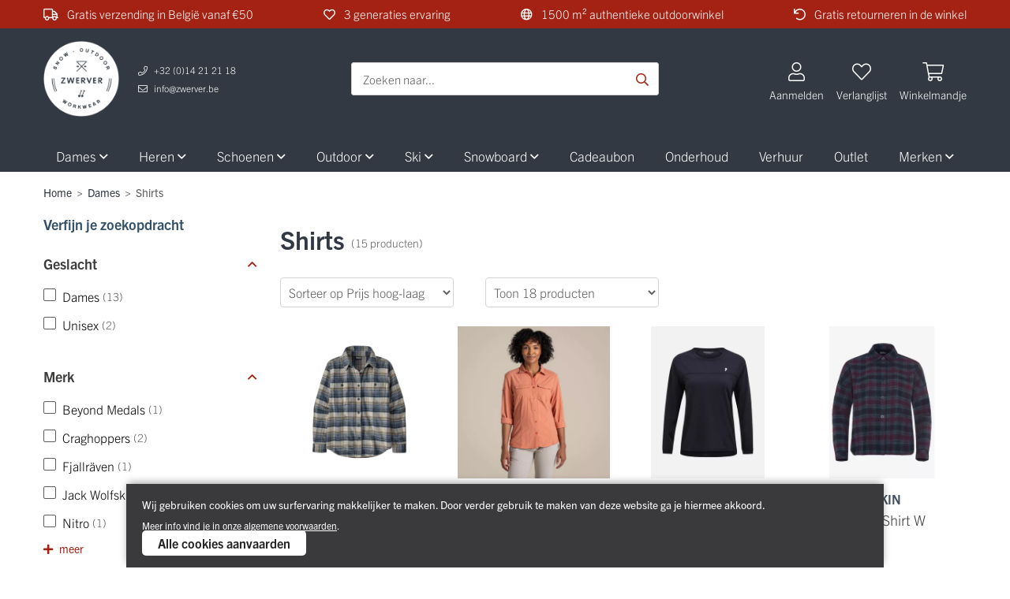

--- FILE ---
content_type: text/html;charset=UTF-8
request_url: https://www.zwerver.be/nl/product/list/truien-en-shirts/38606
body_size: 47720
content:


<!DOCTYPE html>

<html  lang="nl" >

	
		
		
		
	

	
	<head>
	<meta charset="utf-8" />
	<meta name="viewport" content="width=device-width, initial-scale=1, maximum-scale=1">
	<meta name="mobile-web-app-capable" content="yes">
	
		<title>Shirts</title>
		<meta name="description" content="Shirts" />

		
	<link
		
			rel="preconnect"
			
			
			href="https://prosteps.cloudimg.io"
		
	/>

	<link
		
			rel="canonical"
			
			
			href="https://www.zwerver.be/nl/dames/shirts"
		
	/>



	<meta
		
			
			property="og:title"
			content="Shirts"
		
	/>

	<meta
		
			
			property="og:url"
			content="https://www.zwerver.be/nl/dames/shirts"
		
	/>

	<meta
		
			
			property="og:type"
			content="website"
		
	/>

	<meta
		
			
			property="og:description"
			content="Shirts"
		
	/>




	
	<script type="application/ld+json">
		[{"itemListElement":[{"item":"https://www.zwerver.be/nl/dames","position":1,"@type":"ListItem","name":"Dames"},{"position":2,"@type":"ListItem","name":"Shirts"}],"@context":"https://schema.org","@type":"BreadcrumbList"},{"potentialAction":{"@type":"SearchAction","query-input":"required name=search_term_string","target":"https://www.zwerver.be/product/search?keyword={search_term_string}"},"@context":"https://schema.org","@type":"WebSite","url":"https://www.zwerver.be"}]
	</script>


	

	
	
		
		
		
<script type="text/javascript">window.NREUM||(NREUM={});NREUM.info={"errorBeacon":"bam.nr-data.net","licenseKey":"76c0965b43","agent":"","beacon":"bam.nr-data.net","applicationTime":422,"applicationID":"1067961140","transactionName":"Z1xUMUpRCkdUV0UIWF4WZQBKRghRQRtyJ3p8alMXTlwBQA==","queueTime":0};
(window.NREUM||(NREUM={})).init={privacy:{cookies_enabled:true},ajax:{deny_list:["bam.nr-data.net"]},feature_flags:["soft_nav"],distributed_tracing:{enabled:true}};(window.NREUM||(NREUM={})).loader_config={agentID:"1103281113",accountID:"1447715",trustKey:"1447715",xpid:"VQIDVlFSDRABVFdVDgcGV1AB",licenseKey:"76c0965b43",applicationID:"1067961140",browserID:"1103281113"};;/*! For license information please see nr-loader-spa-1.308.0.min.js.LICENSE.txt */
(()=>{var e,t,r={384:(e,t,r)=>{"use strict";r.d(t,{NT:()=>a,US:()=>u,Zm:()=>o,bQ:()=>d,dV:()=>c,pV:()=>l});var n=r(6154),i=r(1863),s=r(1910);const a={beacon:"bam.nr-data.net",errorBeacon:"bam.nr-data.net"};function o(){return n.gm.NREUM||(n.gm.NREUM={}),void 0===n.gm.newrelic&&(n.gm.newrelic=n.gm.NREUM),n.gm.NREUM}function c(){let e=o();return e.o||(e.o={ST:n.gm.setTimeout,SI:n.gm.setImmediate||n.gm.setInterval,CT:n.gm.clearTimeout,XHR:n.gm.XMLHttpRequest,REQ:n.gm.Request,EV:n.gm.Event,PR:n.gm.Promise,MO:n.gm.MutationObserver,FETCH:n.gm.fetch,WS:n.gm.WebSocket},(0,s.i)(...Object.values(e.o))),e}function d(e,t){let r=o();r.initializedAgents??={},t.initializedAt={ms:(0,i.t)(),date:new Date},r.initializedAgents[e]=t}function u(e,t){o()[e]=t}function l(){return function(){let e=o();const t=e.info||{};e.info={beacon:a.beacon,errorBeacon:a.errorBeacon,...t}}(),function(){let e=o();const t=e.init||{};e.init={...t}}(),c(),function(){let e=o();const t=e.loader_config||{};e.loader_config={...t}}(),o()}},782:(e,t,r)=>{"use strict";r.d(t,{T:()=>n});const n=r(860).K7.pageViewTiming},860:(e,t,r)=>{"use strict";r.d(t,{$J:()=>u,K7:()=>c,P3:()=>d,XX:()=>i,Yy:()=>o,df:()=>s,qY:()=>n,v4:()=>a});const n="events",i="jserrors",s="browser/blobs",a="rum",o="browser/logs",c={ajax:"ajax",genericEvents:"generic_events",jserrors:i,logging:"logging",metrics:"metrics",pageAction:"page_action",pageViewEvent:"page_view_event",pageViewTiming:"page_view_timing",sessionReplay:"session_replay",sessionTrace:"session_trace",softNav:"soft_navigations",spa:"spa"},d={[c.pageViewEvent]:1,[c.pageViewTiming]:2,[c.metrics]:3,[c.jserrors]:4,[c.spa]:5,[c.ajax]:6,[c.sessionTrace]:7,[c.softNav]:8,[c.sessionReplay]:9,[c.logging]:10,[c.genericEvents]:11},u={[c.pageViewEvent]:a,[c.pageViewTiming]:n,[c.ajax]:n,[c.spa]:n,[c.softNav]:n,[c.metrics]:i,[c.jserrors]:i,[c.sessionTrace]:s,[c.sessionReplay]:s,[c.logging]:o,[c.genericEvents]:"ins"}},944:(e,t,r)=>{"use strict";r.d(t,{R:()=>i});var n=r(3241);function i(e,t){"function"==typeof console.debug&&(console.debug("New Relic Warning: https://github.com/newrelic/newrelic-browser-agent/blob/main/docs/warning-codes.md#".concat(e),t),(0,n.W)({agentIdentifier:null,drained:null,type:"data",name:"warn",feature:"warn",data:{code:e,secondary:t}}))}},993:(e,t,r)=>{"use strict";r.d(t,{A$:()=>s,ET:()=>a,TZ:()=>o,p_:()=>i});var n=r(860);const i={ERROR:"ERROR",WARN:"WARN",INFO:"INFO",DEBUG:"DEBUG",TRACE:"TRACE"},s={OFF:0,ERROR:1,WARN:2,INFO:3,DEBUG:4,TRACE:5},a="log",o=n.K7.logging},1541:(e,t,r)=>{"use strict";r.d(t,{U:()=>i,f:()=>n});const n={MFE:"MFE",BA:"BA"};function i(e,t){if(2!==t?.harvestEndpointVersion)return{};const r=t.agentRef.runtime.appMetadata.agents[0].entityGuid;return e?{"source.id":e.id,"source.name":e.name,"source.type":e.type,"parent.id":e.parent?.id||r,"parent.type":e.parent?.type||n.BA}:{"entity.guid":r,appId:t.agentRef.info.applicationID}}},1687:(e,t,r)=>{"use strict";r.d(t,{Ak:()=>d,Ze:()=>h,x3:()=>u});var n=r(3241),i=r(7836),s=r(3606),a=r(860),o=r(2646);const c={};function d(e,t){const r={staged:!1,priority:a.P3[t]||0};l(e),c[e].get(t)||c[e].set(t,r)}function u(e,t){e&&c[e]&&(c[e].get(t)&&c[e].delete(t),p(e,t,!1),c[e].size&&f(e))}function l(e){if(!e)throw new Error("agentIdentifier required");c[e]||(c[e]=new Map)}function h(e="",t="feature",r=!1){if(l(e),!e||!c[e].get(t)||r)return p(e,t);c[e].get(t).staged=!0,f(e)}function f(e){const t=Array.from(c[e]);t.every(([e,t])=>t.staged)&&(t.sort((e,t)=>e[1].priority-t[1].priority),t.forEach(([t])=>{c[e].delete(t),p(e,t)}))}function p(e,t,r=!0){const a=e?i.ee.get(e):i.ee,c=s.i.handlers;if(!a.aborted&&a.backlog&&c){if((0,n.W)({agentIdentifier:e,type:"lifecycle",name:"drain",feature:t}),r){const e=a.backlog[t],r=c[t];if(r){for(let t=0;e&&t<e.length;++t)g(e[t],r);Object.entries(r).forEach(([e,t])=>{Object.values(t||{}).forEach(t=>{t[0]?.on&&t[0]?.context()instanceof o.y&&t[0].on(e,t[1])})})}}a.isolatedBacklog||delete c[t],a.backlog[t]=null,a.emit("drain-"+t,[])}}function g(e,t){var r=e[1];Object.values(t[r]||{}).forEach(t=>{var r=e[0];if(t[0]===r){var n=t[1],i=e[3],s=e[2];n.apply(i,s)}})}},1738:(e,t,r)=>{"use strict";r.d(t,{U:()=>f,Y:()=>h});var n=r(3241),i=r(9908),s=r(1863),a=r(944),o=r(5701),c=r(3969),d=r(8362),u=r(860),l=r(4261);function h(e,t,r,s){const h=s||r;!h||h[e]&&h[e]!==d.d.prototype[e]||(h[e]=function(){(0,i.p)(c.xV,["API/"+e+"/called"],void 0,u.K7.metrics,r.ee),(0,n.W)({agentIdentifier:r.agentIdentifier,drained:!!o.B?.[r.agentIdentifier],type:"data",name:"api",feature:l.Pl+e,data:{}});try{return t.apply(this,arguments)}catch(e){(0,a.R)(23,e)}})}function f(e,t,r,n,a){const o=e.info;null===r?delete o.jsAttributes[t]:o.jsAttributes[t]=r,(a||null===r)&&(0,i.p)(l.Pl+n,[(0,s.t)(),t,r],void 0,"session",e.ee)}},1741:(e,t,r)=>{"use strict";r.d(t,{W:()=>s});var n=r(944),i=r(4261);class s{#e(e,...t){if(this[e]!==s.prototype[e])return this[e](...t);(0,n.R)(35,e)}addPageAction(e,t){return this.#e(i.hG,e,t)}register(e){return this.#e(i.eY,e)}recordCustomEvent(e,t){return this.#e(i.fF,e,t)}setPageViewName(e,t){return this.#e(i.Fw,e,t)}setCustomAttribute(e,t,r){return this.#e(i.cD,e,t,r)}noticeError(e,t){return this.#e(i.o5,e,t)}setUserId(e,t=!1){return this.#e(i.Dl,e,t)}setApplicationVersion(e){return this.#e(i.nb,e)}setErrorHandler(e){return this.#e(i.bt,e)}addRelease(e,t){return this.#e(i.k6,e,t)}log(e,t){return this.#e(i.$9,e,t)}start(){return this.#e(i.d3)}finished(e){return this.#e(i.BL,e)}recordReplay(){return this.#e(i.CH)}pauseReplay(){return this.#e(i.Tb)}addToTrace(e){return this.#e(i.U2,e)}setCurrentRouteName(e){return this.#e(i.PA,e)}interaction(e){return this.#e(i.dT,e)}wrapLogger(e,t,r){return this.#e(i.Wb,e,t,r)}measure(e,t){return this.#e(i.V1,e,t)}consent(e){return this.#e(i.Pv,e)}}},1863:(e,t,r)=>{"use strict";function n(){return Math.floor(performance.now())}r.d(t,{t:()=>n})},1910:(e,t,r)=>{"use strict";r.d(t,{i:()=>s});var n=r(944);const i=new Map;function s(...e){return e.every(e=>{if(i.has(e))return i.get(e);const t="function"==typeof e?e.toString():"",r=t.includes("[native code]"),s=t.includes("nrWrapper");return r||s||(0,n.R)(64,e?.name||t),i.set(e,r),r})}},2555:(e,t,r)=>{"use strict";r.d(t,{D:()=>o,f:()=>a});var n=r(384),i=r(8122);const s={beacon:n.NT.beacon,errorBeacon:n.NT.errorBeacon,licenseKey:void 0,applicationID:void 0,sa:void 0,queueTime:void 0,applicationTime:void 0,ttGuid:void 0,user:void 0,account:void 0,product:void 0,extra:void 0,jsAttributes:{},userAttributes:void 0,atts:void 0,transactionName:void 0,tNamePlain:void 0};function a(e){try{return!!e.licenseKey&&!!e.errorBeacon&&!!e.applicationID}catch(e){return!1}}const o=e=>(0,i.a)(e,s)},2614:(e,t,r)=>{"use strict";r.d(t,{BB:()=>a,H3:()=>n,g:()=>d,iL:()=>c,tS:()=>o,uh:()=>i,wk:()=>s});const n="NRBA",i="SESSION",s=144e5,a=18e5,o={STARTED:"session-started",PAUSE:"session-pause",RESET:"session-reset",RESUME:"session-resume",UPDATE:"session-update"},c={SAME_TAB:"same-tab",CROSS_TAB:"cross-tab"},d={OFF:0,FULL:1,ERROR:2}},2646:(e,t,r)=>{"use strict";r.d(t,{y:()=>n});class n{constructor(e){this.contextId=e}}},2843:(e,t,r)=>{"use strict";r.d(t,{G:()=>s,u:()=>i});var n=r(3878);function i(e,t=!1,r,i){(0,n.DD)("visibilitychange",function(){if(t)return void("hidden"===document.visibilityState&&e());e(document.visibilityState)},r,i)}function s(e,t,r){(0,n.sp)("pagehide",e,t,r)}},3241:(e,t,r)=>{"use strict";r.d(t,{W:()=>s});var n=r(6154);const i="newrelic";function s(e={}){try{n.gm.dispatchEvent(new CustomEvent(i,{detail:e}))}catch(e){}}},3304:(e,t,r)=>{"use strict";r.d(t,{A:()=>s});var n=r(7836);const i=()=>{const e=new WeakSet;return(t,r)=>{if("object"==typeof r&&null!==r){if(e.has(r))return;e.add(r)}return r}};function s(e){try{return JSON.stringify(e,i())??""}catch(e){try{n.ee.emit("internal-error",[e])}catch(e){}return""}}},3333:(e,t,r)=>{"use strict";r.d(t,{$v:()=>u,TZ:()=>n,Xh:()=>c,Zp:()=>i,kd:()=>d,mq:()=>o,nf:()=>a,qN:()=>s});const n=r(860).K7.genericEvents,i=["auxclick","click","copy","keydown","paste","scrollend"],s=["focus","blur"],a=4,o=1e3,c=2e3,d=["PageAction","UserAction","BrowserPerformance"],u={RESOURCES:"experimental.resources",REGISTER:"register"}},3434:(e,t,r)=>{"use strict";r.d(t,{Jt:()=>s,YM:()=>d});var n=r(7836),i=r(5607);const s="nr@original:".concat(i.W),a=50;var o=Object.prototype.hasOwnProperty,c=!1;function d(e,t){return e||(e=n.ee),r.inPlace=function(e,t,n,i,s){n||(n="");const a="-"===n.charAt(0);for(let o=0;o<t.length;o++){const c=t[o],d=e[c];l(d)||(e[c]=r(d,a?c+n:n,i,c,s))}},r.flag=s,r;function r(t,r,n,c,d){return l(t)?t:(r||(r=""),nrWrapper[s]=t,function(e,t,r){if(Object.defineProperty&&Object.keys)try{return Object.keys(e).forEach(function(r){Object.defineProperty(t,r,{get:function(){return e[r]},set:function(t){return e[r]=t,t}})}),t}catch(e){u([e],r)}for(var n in e)o.call(e,n)&&(t[n]=e[n])}(t,nrWrapper,e),nrWrapper);function nrWrapper(){var s,o,l,h;let f;try{o=this,s=[...arguments],l="function"==typeof n?n(s,o):n||{}}catch(t){u([t,"",[s,o,c],l],e)}i(r+"start",[s,o,c],l,d);const p=performance.now();let g;try{return h=t.apply(o,s),g=performance.now(),h}catch(e){throw g=performance.now(),i(r+"err",[s,o,e],l,d),f=e,f}finally{const e=g-p,t={start:p,end:g,duration:e,isLongTask:e>=a,methodName:c,thrownError:f};t.isLongTask&&i("long-task",[t,o],l,d),i(r+"end",[s,o,h],l,d)}}}function i(r,n,i,s){if(!c||t){var a=c;c=!0;try{e.emit(r,n,i,t,s)}catch(t){u([t,r,n,i],e)}c=a}}}function u(e,t){t||(t=n.ee);try{t.emit("internal-error",e)}catch(e){}}function l(e){return!(e&&"function"==typeof e&&e.apply&&!e[s])}},3606:(e,t,r)=>{"use strict";r.d(t,{i:()=>s});var n=r(9908);s.on=a;var i=s.handlers={};function s(e,t,r,s){a(s||n.d,i,e,t,r)}function a(e,t,r,i,s){s||(s="feature"),e||(e=n.d);var a=t[s]=t[s]||{};(a[r]=a[r]||[]).push([e,i])}},3738:(e,t,r)=>{"use strict";r.d(t,{He:()=>i,Kp:()=>o,Lc:()=>d,Rz:()=>u,TZ:()=>n,bD:()=>s,d3:()=>a,jx:()=>l,sl:()=>h,uP:()=>c});const n=r(860).K7.sessionTrace,i="bstResource",s="resource",a="-start",o="-end",c="fn"+a,d="fn"+o,u="pushState",l=1e3,h=3e4},3785:(e,t,r)=>{"use strict";r.d(t,{R:()=>c,b:()=>d});var n=r(9908),i=r(1863),s=r(860),a=r(3969),o=r(993);function c(e,t,r={},c=o.p_.INFO,d=!0,u,l=(0,i.t)()){(0,n.p)(a.xV,["API/logging/".concat(c.toLowerCase(),"/called")],void 0,s.K7.metrics,e),(0,n.p)(o.ET,[l,t,r,c,d,u],void 0,s.K7.logging,e)}function d(e){return"string"==typeof e&&Object.values(o.p_).some(t=>t===e.toUpperCase().trim())}},3878:(e,t,r)=>{"use strict";function n(e,t){return{capture:e,passive:!1,signal:t}}function i(e,t,r=!1,i){window.addEventListener(e,t,n(r,i))}function s(e,t,r=!1,i){document.addEventListener(e,t,n(r,i))}r.d(t,{DD:()=>s,jT:()=>n,sp:()=>i})},3962:(e,t,r)=>{"use strict";r.d(t,{AM:()=>a,O2:()=>l,OV:()=>s,Qu:()=>h,TZ:()=>c,ih:()=>f,pP:()=>o,t1:()=>u,tC:()=>i,wD:()=>d});var n=r(860);const i=["click","keydown","submit"],s="popstate",a="api",o="initialPageLoad",c=n.K7.softNav,d=5e3,u=500,l={INITIAL_PAGE_LOAD:"",ROUTE_CHANGE:1,UNSPECIFIED:2},h={INTERACTION:1,AJAX:2,CUSTOM_END:3,CUSTOM_TRACER:4},f={IP:"in progress",PF:"pending finish",FIN:"finished",CAN:"cancelled"}},3969:(e,t,r)=>{"use strict";r.d(t,{TZ:()=>n,XG:()=>o,rs:()=>i,xV:()=>a,z_:()=>s});const n=r(860).K7.metrics,i="sm",s="cm",a="storeSupportabilityMetrics",o="storeEventMetrics"},4234:(e,t,r)=>{"use strict";r.d(t,{W:()=>s});var n=r(7836),i=r(1687);class s{constructor(e,t){this.agentIdentifier=e,this.ee=n.ee.get(e),this.featureName=t,this.blocked=!1}deregisterDrain(){(0,i.x3)(this.agentIdentifier,this.featureName)}}},4261:(e,t,r)=>{"use strict";r.d(t,{$9:()=>u,BL:()=>c,CH:()=>p,Dl:()=>R,Fw:()=>w,PA:()=>v,Pl:()=>n,Pv:()=>A,Tb:()=>h,U2:()=>a,V1:()=>E,Wb:()=>T,bt:()=>y,cD:()=>b,d3:()=>x,dT:()=>d,eY:()=>g,fF:()=>f,hG:()=>s,hw:()=>i,k6:()=>o,nb:()=>m,o5:()=>l});const n="api-",i=n+"ixn-",s="addPageAction",a="addToTrace",o="addRelease",c="finished",d="interaction",u="log",l="noticeError",h="pauseReplay",f="recordCustomEvent",p="recordReplay",g="register",m="setApplicationVersion",v="setCurrentRouteName",b="setCustomAttribute",y="setErrorHandler",w="setPageViewName",R="setUserId",x="start",T="wrapLogger",E="measure",A="consent"},5205:(e,t,r)=>{"use strict";r.d(t,{j:()=>S});var n=r(384),i=r(1741);var s=r(2555),a=r(3333);const o=e=>{if(!e||"string"!=typeof e)return!1;try{document.createDocumentFragment().querySelector(e)}catch{return!1}return!0};var c=r(2614),d=r(944),u=r(8122);const l="[data-nr-mask]",h=e=>(0,u.a)(e,(()=>{const e={feature_flags:[],experimental:{allow_registered_children:!1,resources:!1},mask_selector:"*",block_selector:"[data-nr-block]",mask_input_options:{color:!1,date:!1,"datetime-local":!1,email:!1,month:!1,number:!1,range:!1,search:!1,tel:!1,text:!1,time:!1,url:!1,week:!1,textarea:!1,select:!1,password:!0}};return{ajax:{deny_list:void 0,block_internal:!0,enabled:!0,autoStart:!0},api:{get allow_registered_children(){return e.feature_flags.includes(a.$v.REGISTER)||e.experimental.allow_registered_children},set allow_registered_children(t){e.experimental.allow_registered_children=t},duplicate_registered_data:!1},browser_consent_mode:{enabled:!1},distributed_tracing:{enabled:void 0,exclude_newrelic_header:void 0,cors_use_newrelic_header:void 0,cors_use_tracecontext_headers:void 0,allowed_origins:void 0},get feature_flags(){return e.feature_flags},set feature_flags(t){e.feature_flags=t},generic_events:{enabled:!0,autoStart:!0},harvest:{interval:30},jserrors:{enabled:!0,autoStart:!0},logging:{enabled:!0,autoStart:!0},metrics:{enabled:!0,autoStart:!0},obfuscate:void 0,page_action:{enabled:!0},page_view_event:{enabled:!0,autoStart:!0},page_view_timing:{enabled:!0,autoStart:!0},performance:{capture_marks:!1,capture_measures:!1,capture_detail:!0,resources:{get enabled(){return e.feature_flags.includes(a.$v.RESOURCES)||e.experimental.resources},set enabled(t){e.experimental.resources=t},asset_types:[],first_party_domains:[],ignore_newrelic:!0}},privacy:{cookies_enabled:!0},proxy:{assets:void 0,beacon:void 0},session:{expiresMs:c.wk,inactiveMs:c.BB},session_replay:{autoStart:!0,enabled:!1,preload:!1,sampling_rate:10,error_sampling_rate:100,collect_fonts:!1,inline_images:!1,fix_stylesheets:!0,mask_all_inputs:!0,get mask_text_selector(){return e.mask_selector},set mask_text_selector(t){o(t)?e.mask_selector="".concat(t,",").concat(l):""===t||null===t?e.mask_selector=l:(0,d.R)(5,t)},get block_class(){return"nr-block"},get ignore_class(){return"nr-ignore"},get mask_text_class(){return"nr-mask"},get block_selector(){return e.block_selector},set block_selector(t){o(t)?e.block_selector+=",".concat(t):""!==t&&(0,d.R)(6,t)},get mask_input_options(){return e.mask_input_options},set mask_input_options(t){t&&"object"==typeof t?e.mask_input_options={...t,password:!0}:(0,d.R)(7,t)}},session_trace:{enabled:!0,autoStart:!0},soft_navigations:{enabled:!0,autoStart:!0},spa:{enabled:!0,autoStart:!0},ssl:void 0,user_actions:{enabled:!0,elementAttributes:["id","className","tagName","type"]}}})());var f=r(6154),p=r(9324);let g=0;const m={buildEnv:p.F3,distMethod:p.Xs,version:p.xv,originTime:f.WN},v={consented:!1},b={appMetadata:{},get consented(){return this.session?.state?.consent||v.consented},set consented(e){v.consented=e},customTransaction:void 0,denyList:void 0,disabled:!1,harvester:void 0,isolatedBacklog:!1,isRecording:!1,loaderType:void 0,maxBytes:3e4,obfuscator:void 0,onerror:void 0,ptid:void 0,releaseIds:{},session:void 0,timeKeeper:void 0,registeredEntities:[],jsAttributesMetadata:{bytes:0},get harvestCount(){return++g}},y=e=>{const t=(0,u.a)(e,b),r=Object.keys(m).reduce((e,t)=>(e[t]={value:m[t],writable:!1,configurable:!0,enumerable:!0},e),{});return Object.defineProperties(t,r)};var w=r(5701);const R=e=>{const t=e.startsWith("http");e+="/",r.p=t?e:"https://"+e};var x=r(7836),T=r(3241);const E={accountID:void 0,trustKey:void 0,agentID:void 0,licenseKey:void 0,applicationID:void 0,xpid:void 0},A=e=>(0,u.a)(e,E),_=new Set;function S(e,t={},r,a){let{init:o,info:c,loader_config:d,runtime:u={},exposed:l=!0}=t;if(!c){const e=(0,n.pV)();o=e.init,c=e.info,d=e.loader_config}e.init=h(o||{}),e.loader_config=A(d||{}),c.jsAttributes??={},f.bv&&(c.jsAttributes.isWorker=!0),e.info=(0,s.D)(c);const p=e.init,g=[c.beacon,c.errorBeacon];_.has(e.agentIdentifier)||(p.proxy.assets&&(R(p.proxy.assets),g.push(p.proxy.assets)),p.proxy.beacon&&g.push(p.proxy.beacon),e.beacons=[...g],function(e){const t=(0,n.pV)();Object.getOwnPropertyNames(i.W.prototype).forEach(r=>{const n=i.W.prototype[r];if("function"!=typeof n||"constructor"===n)return;let s=t[r];e[r]&&!1!==e.exposed&&"micro-agent"!==e.runtime?.loaderType&&(t[r]=(...t)=>{const n=e[r](...t);return s?s(...t):n})})}(e),(0,n.US)("activatedFeatures",w.B)),u.denyList=[...p.ajax.deny_list||[],...p.ajax.block_internal?g:[]],u.ptid=e.agentIdentifier,u.loaderType=r,e.runtime=y(u),_.has(e.agentIdentifier)||(e.ee=x.ee.get(e.agentIdentifier),e.exposed=l,(0,T.W)({agentIdentifier:e.agentIdentifier,drained:!!w.B?.[e.agentIdentifier],type:"lifecycle",name:"initialize",feature:void 0,data:e.config})),_.add(e.agentIdentifier)}},5270:(e,t,r)=>{"use strict";r.d(t,{Aw:()=>a,SR:()=>s,rF:()=>o});var n=r(384),i=r(7767);function s(e){return!!(0,n.dV)().o.MO&&(0,i.V)(e)&&!0===e?.session_trace.enabled}function a(e){return!0===e?.session_replay.preload&&s(e)}function o(e,t){try{if("string"==typeof t?.type){if("password"===t.type.toLowerCase())return"*".repeat(e?.length||0);if(void 0!==t?.dataset?.nrUnmask||t?.classList?.contains("nr-unmask"))return e}}catch(e){}return"string"==typeof e?e.replace(/[\S]/g,"*"):"*".repeat(e?.length||0)}},5289:(e,t,r)=>{"use strict";r.d(t,{GG:()=>a,Qr:()=>c,sB:()=>o});var n=r(3878),i=r(6389);function s(){return"undefined"==typeof document||"complete"===document.readyState}function a(e,t){if(s())return e();const r=(0,i.J)(e),a=setInterval(()=>{s()&&(clearInterval(a),r())},500);(0,n.sp)("load",r,t)}function o(e){if(s())return e();(0,n.DD)("DOMContentLoaded",e)}function c(e){if(s())return e();(0,n.sp)("popstate",e)}},5607:(e,t,r)=>{"use strict";r.d(t,{W:()=>n});const n=(0,r(9566).bz)()},5701:(e,t,r)=>{"use strict";r.d(t,{B:()=>s,t:()=>a});var n=r(3241);const i=new Set,s={};function a(e,t){const r=t.agentIdentifier;s[r]??={},e&&"object"==typeof e&&(i.has(r)||(t.ee.emit("rumresp",[e]),s[r]=e,i.add(r),(0,n.W)({agentIdentifier:r,loaded:!0,drained:!0,type:"lifecycle",name:"load",feature:void 0,data:e})))}},6154:(e,t,r)=>{"use strict";r.d(t,{OF:()=>d,RI:()=>i,WN:()=>h,bv:()=>s,eN:()=>f,gm:()=>a,lR:()=>l,m:()=>c,mw:()=>o,sb:()=>u});var n=r(1863);const i="undefined"!=typeof window&&!!window.document,s="undefined"!=typeof WorkerGlobalScope&&("undefined"!=typeof self&&self instanceof WorkerGlobalScope&&self.navigator instanceof WorkerNavigator||"undefined"!=typeof globalThis&&globalThis instanceof WorkerGlobalScope&&globalThis.navigator instanceof WorkerNavigator),a=i?window:"undefined"!=typeof WorkerGlobalScope&&("undefined"!=typeof self&&self instanceof WorkerGlobalScope&&self||"undefined"!=typeof globalThis&&globalThis instanceof WorkerGlobalScope&&globalThis),o=Boolean("hidden"===a?.document?.visibilityState),c=""+a?.location,d=/iPad|iPhone|iPod/.test(a.navigator?.userAgent),u=d&&"undefined"==typeof SharedWorker,l=(()=>{const e=a.navigator?.userAgent?.match(/Firefox[/\s](\d+\.\d+)/);return Array.isArray(e)&&e.length>=2?+e[1]:0})(),h=Date.now()-(0,n.t)(),f=()=>"undefined"!=typeof PerformanceNavigationTiming&&a?.performance?.getEntriesByType("navigation")?.[0]?.responseStart},6344:(e,t,r)=>{"use strict";r.d(t,{BB:()=>u,Qb:()=>l,TZ:()=>i,Ug:()=>a,Vh:()=>s,_s:()=>o,bc:()=>d,yP:()=>c});var n=r(2614);const i=r(860).K7.sessionReplay,s="errorDuringReplay",a=.12,o={DomContentLoaded:0,Load:1,FullSnapshot:2,IncrementalSnapshot:3,Meta:4,Custom:5},c={[n.g.ERROR]:15e3,[n.g.FULL]:3e5,[n.g.OFF]:0},d={RESET:{message:"Session was reset",sm:"Reset"},IMPORT:{message:"Recorder failed to import",sm:"Import"},TOO_MANY:{message:"429: Too Many Requests",sm:"Too-Many"},TOO_BIG:{message:"Payload was too large",sm:"Too-Big"},CROSS_TAB:{message:"Session Entity was set to OFF on another tab",sm:"Cross-Tab"},ENTITLEMENTS:{message:"Session Replay is not allowed and will not be started",sm:"Entitlement"}},u=5e3,l={API:"api",RESUME:"resume",SWITCH_TO_FULL:"switchToFull",INITIALIZE:"initialize",PRELOAD:"preload"}},6389:(e,t,r)=>{"use strict";function n(e,t=500,r={}){const n=r?.leading||!1;let i;return(...r)=>{n&&void 0===i&&(e.apply(this,r),i=setTimeout(()=>{i=clearTimeout(i)},t)),n||(clearTimeout(i),i=setTimeout(()=>{e.apply(this,r)},t))}}function i(e){let t=!1;return(...r)=>{t||(t=!0,e.apply(this,r))}}r.d(t,{J:()=>i,s:()=>n})},6630:(e,t,r)=>{"use strict";r.d(t,{T:()=>n});const n=r(860).K7.pageViewEvent},6774:(e,t,r)=>{"use strict";r.d(t,{T:()=>n});const n=r(860).K7.jserrors},7295:(e,t,r)=>{"use strict";r.d(t,{Xv:()=>a,gX:()=>i,iW:()=>s});var n=[];function i(e){if(!e||s(e))return!1;if(0===n.length)return!0;if("*"===n[0].hostname)return!1;for(var t=0;t<n.length;t++){var r=n[t];if(r.hostname.test(e.hostname)&&r.pathname.test(e.pathname))return!1}return!0}function s(e){return void 0===e.hostname}function a(e){if(n=[],e&&e.length)for(var t=0;t<e.length;t++){let r=e[t];if(!r)continue;if("*"===r)return void(n=[{hostname:"*"}]);0===r.indexOf("http://")?r=r.substring(7):0===r.indexOf("https://")&&(r=r.substring(8));const i=r.indexOf("/");let s,a;i>0?(s=r.substring(0,i),a=r.substring(i)):(s=r,a="*");let[c]=s.split(":");n.push({hostname:o(c),pathname:o(a,!0)})}}function o(e,t=!1){const r=e.replace(/[.+?^${}()|[\]\\]/g,e=>"\\"+e).replace(/\*/g,".*?");return new RegExp((t?"^":"")+r+"$")}},7485:(e,t,r)=>{"use strict";r.d(t,{D:()=>i});var n=r(6154);function i(e){if(0===(e||"").indexOf("data:"))return{protocol:"data"};try{const t=new URL(e,location.href),r={port:t.port,hostname:t.hostname,pathname:t.pathname,search:t.search,protocol:t.protocol.slice(0,t.protocol.indexOf(":")),sameOrigin:t.protocol===n.gm?.location?.protocol&&t.host===n.gm?.location?.host};return r.port&&""!==r.port||("http:"===t.protocol&&(r.port="80"),"https:"===t.protocol&&(r.port="443")),r.pathname&&""!==r.pathname?r.pathname.startsWith("/")||(r.pathname="/".concat(r.pathname)):r.pathname="/",r}catch(e){return{}}}},7699:(e,t,r)=>{"use strict";r.d(t,{It:()=>s,KC:()=>o,No:()=>i,qh:()=>a});var n=r(860);const i=16e3,s=1e6,a="SESSION_ERROR",o={[n.K7.logging]:!0,[n.K7.genericEvents]:!1,[n.K7.jserrors]:!1,[n.K7.ajax]:!1}},7767:(e,t,r)=>{"use strict";r.d(t,{V:()=>i});var n=r(6154);const i=e=>n.RI&&!0===e?.privacy.cookies_enabled},7836:(e,t,r)=>{"use strict";r.d(t,{P:()=>o,ee:()=>c});var n=r(384),i=r(8990),s=r(2646),a=r(5607);const o="nr@context:".concat(a.W),c=function e(t,r){var n={},a={},u={},l=!1;try{l=16===r.length&&d.initializedAgents?.[r]?.runtime.isolatedBacklog}catch(e){}var h={on:p,addEventListener:p,removeEventListener:function(e,t){var r=n[e];if(!r)return;for(var i=0;i<r.length;i++)r[i]===t&&r.splice(i,1)},emit:function(e,r,n,i,s){!1!==s&&(s=!0);if(c.aborted&&!i)return;t&&s&&t.emit(e,r,n);var o=f(n);g(e).forEach(e=>{e.apply(o,r)});var d=v()[a[e]];d&&d.push([h,e,r,o]);return o},get:m,listeners:g,context:f,buffer:function(e,t){const r=v();if(t=t||"feature",h.aborted)return;Object.entries(e||{}).forEach(([e,n])=>{a[n]=t,t in r||(r[t]=[])})},abort:function(){h._aborted=!0,Object.keys(h.backlog).forEach(e=>{delete h.backlog[e]})},isBuffering:function(e){return!!v()[a[e]]},debugId:r,backlog:l?{}:t&&"object"==typeof t.backlog?t.backlog:{},isolatedBacklog:l};return Object.defineProperty(h,"aborted",{get:()=>{let e=h._aborted||!1;return e||(t&&(e=t.aborted),e)}}),h;function f(e){return e&&e instanceof s.y?e:e?(0,i.I)(e,o,()=>new s.y(o)):new s.y(o)}function p(e,t){n[e]=g(e).concat(t)}function g(e){return n[e]||[]}function m(t){return u[t]=u[t]||e(h,t)}function v(){return h.backlog}}(void 0,"globalEE"),d=(0,n.Zm)();d.ee||(d.ee=c)},8122:(e,t,r)=>{"use strict";r.d(t,{a:()=>i});var n=r(944);function i(e,t){try{if(!e||"object"!=typeof e)return(0,n.R)(3);if(!t||"object"!=typeof t)return(0,n.R)(4);const r=Object.create(Object.getPrototypeOf(t),Object.getOwnPropertyDescriptors(t)),s=0===Object.keys(r).length?e:r;for(let a in s)if(void 0!==e[a])try{if(null===e[a]){r[a]=null;continue}Array.isArray(e[a])&&Array.isArray(t[a])?r[a]=Array.from(new Set([...e[a],...t[a]])):"object"==typeof e[a]&&"object"==typeof t[a]?r[a]=i(e[a],t[a]):r[a]=e[a]}catch(e){r[a]||(0,n.R)(1,e)}return r}catch(e){(0,n.R)(2,e)}}},8139:(e,t,r)=>{"use strict";r.d(t,{u:()=>h});var n=r(7836),i=r(3434),s=r(8990),a=r(6154);const o={},c=a.gm.XMLHttpRequest,d="addEventListener",u="removeEventListener",l="nr@wrapped:".concat(n.P);function h(e){var t=function(e){return(e||n.ee).get("events")}(e);if(o[t.debugId]++)return t;o[t.debugId]=1;var r=(0,i.YM)(t,!0);function h(e){r.inPlace(e,[d,u],"-",p)}function p(e,t){return e[1]}return"getPrototypeOf"in Object&&(a.RI&&f(document,h),c&&f(c.prototype,h),f(a.gm,h)),t.on(d+"-start",function(e,t){var n=e[1];if(null!==n&&("function"==typeof n||"object"==typeof n)&&"newrelic"!==e[0]){var i=(0,s.I)(n,l,function(){var e={object:function(){if("function"!=typeof n.handleEvent)return;return n.handleEvent.apply(n,arguments)},function:n}[typeof n];return e?r(e,"fn-",null,e.name||"anonymous"):n});this.wrapped=e[1]=i}}),t.on(u+"-start",function(e){e[1]=this.wrapped||e[1]}),t}function f(e,t,...r){let n=e;for(;"object"==typeof n&&!Object.prototype.hasOwnProperty.call(n,d);)n=Object.getPrototypeOf(n);n&&t(n,...r)}},8362:(e,t,r)=>{"use strict";r.d(t,{d:()=>s});var n=r(9566),i=r(1741);class s extends i.W{agentIdentifier=(0,n.LA)(16)}},8374:(e,t,r)=>{r.nc=(()=>{try{return document?.currentScript?.nonce}catch(e){}return""})()},8990:(e,t,r)=>{"use strict";r.d(t,{I:()=>i});var n=Object.prototype.hasOwnProperty;function i(e,t,r){if(n.call(e,t))return e[t];var i=r();if(Object.defineProperty&&Object.keys)try{return Object.defineProperty(e,t,{value:i,writable:!0,enumerable:!1}),i}catch(e){}return e[t]=i,i}},9119:(e,t,r)=>{"use strict";r.d(t,{L:()=>s});var n=/([^?#]*)[^#]*(#[^?]*|$).*/,i=/([^?#]*)().*/;function s(e,t){return e?e.replace(t?n:i,"$1$2"):e}},9300:(e,t,r)=>{"use strict";r.d(t,{T:()=>n});const n=r(860).K7.ajax},9324:(e,t,r)=>{"use strict";r.d(t,{AJ:()=>a,F3:()=>i,Xs:()=>s,Yq:()=>o,xv:()=>n});const n="1.308.0",i="PROD",s="CDN",a="@newrelic/rrweb",o="1.0.1"},9566:(e,t,r)=>{"use strict";r.d(t,{LA:()=>o,ZF:()=>c,bz:()=>a,el:()=>d});var n=r(6154);const i="xxxxxxxx-xxxx-4xxx-yxxx-xxxxxxxxxxxx";function s(e,t){return e?15&e[t]:16*Math.random()|0}function a(){const e=n.gm?.crypto||n.gm?.msCrypto;let t,r=0;return e&&e.getRandomValues&&(t=e.getRandomValues(new Uint8Array(30))),i.split("").map(e=>"x"===e?s(t,r++).toString(16):"y"===e?(3&s()|8).toString(16):e).join("")}function o(e){const t=n.gm?.crypto||n.gm?.msCrypto;let r,i=0;t&&t.getRandomValues&&(r=t.getRandomValues(new Uint8Array(e)));const a=[];for(var o=0;o<e;o++)a.push(s(r,i++).toString(16));return a.join("")}function c(){return o(16)}function d(){return o(32)}},9908:(e,t,r)=>{"use strict";r.d(t,{d:()=>n,p:()=>i});var n=r(7836).ee.get("handle");function i(e,t,r,i,s){s?(s.buffer([e],i),s.emit(e,t,r)):(n.buffer([e],i),n.emit(e,t,r))}}},n={};function i(e){var t=n[e];if(void 0!==t)return t.exports;var s=n[e]={exports:{}};return r[e](s,s.exports,i),s.exports}i.m=r,i.d=(e,t)=>{for(var r in t)i.o(t,r)&&!i.o(e,r)&&Object.defineProperty(e,r,{enumerable:!0,get:t[r]})},i.f={},i.e=e=>Promise.all(Object.keys(i.f).reduce((t,r)=>(i.f[r](e,t),t),[])),i.u=e=>({212:"nr-spa-compressor",249:"nr-spa-recorder",478:"nr-spa"}[e]+"-1.308.0.min.js"),i.o=(e,t)=>Object.prototype.hasOwnProperty.call(e,t),e={},t="NRBA-1.308.0.PROD:",i.l=(r,n,s,a)=>{if(e[r])e[r].push(n);else{var o,c;if(void 0!==s)for(var d=document.getElementsByTagName("script"),u=0;u<d.length;u++){var l=d[u];if(l.getAttribute("src")==r||l.getAttribute("data-webpack")==t+s){o=l;break}}if(!o){c=!0;var h={478:"sha512-RSfSVnmHk59T/uIPbdSE0LPeqcEdF4/+XhfJdBuccH5rYMOEZDhFdtnh6X6nJk7hGpzHd9Ujhsy7lZEz/ORYCQ==",249:"sha512-ehJXhmntm85NSqW4MkhfQqmeKFulra3klDyY0OPDUE+sQ3GokHlPh1pmAzuNy//3j4ac6lzIbmXLvGQBMYmrkg==",212:"sha512-B9h4CR46ndKRgMBcK+j67uSR2RCnJfGefU+A7FrgR/k42ovXy5x/MAVFiSvFxuVeEk/pNLgvYGMp1cBSK/G6Fg=="};(o=document.createElement("script")).charset="utf-8",i.nc&&o.setAttribute("nonce",i.nc),o.setAttribute("data-webpack",t+s),o.src=r,0!==o.src.indexOf(window.location.origin+"/")&&(o.crossOrigin="anonymous"),h[a]&&(o.integrity=h[a])}e[r]=[n];var f=(t,n)=>{o.onerror=o.onload=null,clearTimeout(p);var i=e[r];if(delete e[r],o.parentNode&&o.parentNode.removeChild(o),i&&i.forEach(e=>e(n)),t)return t(n)},p=setTimeout(f.bind(null,void 0,{type:"timeout",target:o}),12e4);o.onerror=f.bind(null,o.onerror),o.onload=f.bind(null,o.onload),c&&document.head.appendChild(o)}},i.r=e=>{"undefined"!=typeof Symbol&&Symbol.toStringTag&&Object.defineProperty(e,Symbol.toStringTag,{value:"Module"}),Object.defineProperty(e,"__esModule",{value:!0})},i.p="https://js-agent.newrelic.com/",(()=>{var e={38:0,788:0};i.f.j=(t,r)=>{var n=i.o(e,t)?e[t]:void 0;if(0!==n)if(n)r.push(n[2]);else{var s=new Promise((r,i)=>n=e[t]=[r,i]);r.push(n[2]=s);var a=i.p+i.u(t),o=new Error;i.l(a,r=>{if(i.o(e,t)&&(0!==(n=e[t])&&(e[t]=void 0),n)){var s=r&&("load"===r.type?"missing":r.type),a=r&&r.target&&r.target.src;o.message="Loading chunk "+t+" failed: ("+s+": "+a+")",o.name="ChunkLoadError",o.type=s,o.request=a,n[1](o)}},"chunk-"+t,t)}};var t=(t,r)=>{var n,s,[a,o,c]=r,d=0;if(a.some(t=>0!==e[t])){for(n in o)i.o(o,n)&&(i.m[n]=o[n]);if(c)c(i)}for(t&&t(r);d<a.length;d++)s=a[d],i.o(e,s)&&e[s]&&e[s][0](),e[s]=0},r=self["webpackChunk:NRBA-1.308.0.PROD"]=self["webpackChunk:NRBA-1.308.0.PROD"]||[];r.forEach(t.bind(null,0)),r.push=t.bind(null,r.push.bind(r))})(),(()=>{"use strict";i(8374);var e=i(8362),t=i(860);const r=Object.values(t.K7);var n=i(5205);var s=i(9908),a=i(1863),o=i(4261),c=i(1738);var d=i(1687),u=i(4234),l=i(5289),h=i(6154),f=i(944),p=i(5270),g=i(7767),m=i(6389),v=i(7699);class b extends u.W{constructor(e,t){super(e.agentIdentifier,t),this.agentRef=e,this.abortHandler=void 0,this.featAggregate=void 0,this.loadedSuccessfully=void 0,this.onAggregateImported=new Promise(e=>{this.loadedSuccessfully=e}),this.deferred=Promise.resolve(),!1===e.init[this.featureName].autoStart?this.deferred=new Promise((t,r)=>{this.ee.on("manual-start-all",(0,m.J)(()=>{(0,d.Ak)(e.agentIdentifier,this.featureName),t()}))}):(0,d.Ak)(e.agentIdentifier,t)}importAggregator(e,t,r={}){if(this.featAggregate)return;const n=async()=>{let n;await this.deferred;try{if((0,g.V)(e.init)){const{setupAgentSession:t}=await i.e(478).then(i.bind(i,8766));n=t(e)}}catch(e){(0,f.R)(20,e),this.ee.emit("internal-error",[e]),(0,s.p)(v.qh,[e],void 0,this.featureName,this.ee)}try{if(!this.#t(this.featureName,n,e.init))return(0,d.Ze)(this.agentIdentifier,this.featureName),void this.loadedSuccessfully(!1);const{Aggregate:i}=await t();this.featAggregate=new i(e,r),e.runtime.harvester.initializedAggregates.push(this.featAggregate),this.loadedSuccessfully(!0)}catch(e){(0,f.R)(34,e),this.abortHandler?.(),(0,d.Ze)(this.agentIdentifier,this.featureName,!0),this.loadedSuccessfully(!1),this.ee&&this.ee.abort()}};h.RI?(0,l.GG)(()=>n(),!0):n()}#t(e,r,n){if(this.blocked)return!1;switch(e){case t.K7.sessionReplay:return(0,p.SR)(n)&&!!r;case t.K7.sessionTrace:return!!r;default:return!0}}}var y=i(6630),w=i(2614),R=i(3241);class x extends b{static featureName=y.T;constructor(e){var t;super(e,y.T),this.setupInspectionEvents(e.agentIdentifier),t=e,(0,c.Y)(o.Fw,function(e,r){"string"==typeof e&&("/"!==e.charAt(0)&&(e="/"+e),t.runtime.customTransaction=(r||"http://custom.transaction")+e,(0,s.p)(o.Pl+o.Fw,[(0,a.t)()],void 0,void 0,t.ee))},t),this.importAggregator(e,()=>i.e(478).then(i.bind(i,2467)))}setupInspectionEvents(e){const t=(t,r)=>{t&&(0,R.W)({agentIdentifier:e,timeStamp:t.timeStamp,loaded:"complete"===t.target.readyState,type:"window",name:r,data:t.target.location+""})};(0,l.sB)(e=>{t(e,"DOMContentLoaded")}),(0,l.GG)(e=>{t(e,"load")}),(0,l.Qr)(e=>{t(e,"navigate")}),this.ee.on(w.tS.UPDATE,(t,r)=>{(0,R.W)({agentIdentifier:e,type:"lifecycle",name:"session",data:r})})}}var T=i(384);class E extends e.d{constructor(e){var t;(super(),h.gm)?(this.features={},(0,T.bQ)(this.agentIdentifier,this),this.desiredFeatures=new Set(e.features||[]),this.desiredFeatures.add(x),(0,n.j)(this,e,e.loaderType||"agent"),t=this,(0,c.Y)(o.cD,function(e,r,n=!1){if("string"==typeof e){if(["string","number","boolean"].includes(typeof r)||null===r)return(0,c.U)(t,e,r,o.cD,n);(0,f.R)(40,typeof r)}else(0,f.R)(39,typeof e)},t),function(e){(0,c.Y)(o.Dl,function(t,r=!1){if("string"!=typeof t&&null!==t)return void(0,f.R)(41,typeof t);const n=e.info.jsAttributes["enduser.id"];r&&null!=n&&n!==t?(0,s.p)(o.Pl+"setUserIdAndResetSession",[t],void 0,"session",e.ee):(0,c.U)(e,"enduser.id",t,o.Dl,!0)},e)}(this),function(e){(0,c.Y)(o.nb,function(t){if("string"==typeof t||null===t)return(0,c.U)(e,"application.version",t,o.nb,!1);(0,f.R)(42,typeof t)},e)}(this),function(e){(0,c.Y)(o.d3,function(){e.ee.emit("manual-start-all")},e)}(this),function(e){(0,c.Y)(o.Pv,function(t=!0){if("boolean"==typeof t){if((0,s.p)(o.Pl+o.Pv,[t],void 0,"session",e.ee),e.runtime.consented=t,t){const t=e.features.page_view_event;t.onAggregateImported.then(e=>{const r=t.featAggregate;e&&!r.sentRum&&r.sendRum()})}}else(0,f.R)(65,typeof t)},e)}(this),this.run()):(0,f.R)(21)}get config(){return{info:this.info,init:this.init,loader_config:this.loader_config,runtime:this.runtime}}get api(){return this}run(){try{const e=function(e){const t={};return r.forEach(r=>{t[r]=!!e[r]?.enabled}),t}(this.init),n=[...this.desiredFeatures];n.sort((e,r)=>t.P3[e.featureName]-t.P3[r.featureName]),n.forEach(r=>{if(!e[r.featureName]&&r.featureName!==t.K7.pageViewEvent)return;if(r.featureName===t.K7.spa)return void(0,f.R)(67);const n=function(e){switch(e){case t.K7.ajax:return[t.K7.jserrors];case t.K7.sessionTrace:return[t.K7.ajax,t.K7.pageViewEvent];case t.K7.sessionReplay:return[t.K7.sessionTrace];case t.K7.pageViewTiming:return[t.K7.pageViewEvent];default:return[]}}(r.featureName).filter(e=>!(e in this.features));n.length>0&&(0,f.R)(36,{targetFeature:r.featureName,missingDependencies:n}),this.features[r.featureName]=new r(this)})}catch(e){(0,f.R)(22,e);for(const e in this.features)this.features[e].abortHandler?.();const t=(0,T.Zm)();delete t.initializedAgents[this.agentIdentifier]?.features,delete this.sharedAggregator;return t.ee.get(this.agentIdentifier).abort(),!1}}}var A=i(2843),_=i(782);class S extends b{static featureName=_.T;constructor(e){super(e,_.T),h.RI&&((0,A.u)(()=>(0,s.p)("docHidden",[(0,a.t)()],void 0,_.T,this.ee),!0),(0,A.G)(()=>(0,s.p)("winPagehide",[(0,a.t)()],void 0,_.T,this.ee)),this.importAggregator(e,()=>i.e(478).then(i.bind(i,9917))))}}var O=i(3969);class I extends b{static featureName=O.TZ;constructor(e){super(e,O.TZ),h.RI&&document.addEventListener("securitypolicyviolation",e=>{(0,s.p)(O.xV,["Generic/CSPViolation/Detected"],void 0,this.featureName,this.ee)}),this.importAggregator(e,()=>i.e(478).then(i.bind(i,6555)))}}var N=i(6774),P=i(3878),k=i(3304);class D{constructor(e,t,r,n,i){this.name="UncaughtError",this.message="string"==typeof e?e:(0,k.A)(e),this.sourceURL=t,this.line=r,this.column=n,this.__newrelic=i}}function C(e){return M(e)?e:new D(void 0!==e?.message?e.message:e,e?.filename||e?.sourceURL,e?.lineno||e?.line,e?.colno||e?.col,e?.__newrelic,e?.cause)}function j(e){const t="Unhandled Promise Rejection: ";if(!e?.reason)return;if(M(e.reason)){try{e.reason.message.startsWith(t)||(e.reason.message=t+e.reason.message)}catch(e){}return C(e.reason)}const r=C(e.reason);return(r.message||"").startsWith(t)||(r.message=t+r.message),r}function L(e){if(e.error instanceof SyntaxError&&!/:\d+$/.test(e.error.stack?.trim())){const t=new D(e.message,e.filename,e.lineno,e.colno,e.error.__newrelic,e.cause);return t.name=SyntaxError.name,t}return M(e.error)?e.error:C(e)}function M(e){return e instanceof Error&&!!e.stack}function H(e,r,n,i,o=(0,a.t)()){"string"==typeof e&&(e=new Error(e)),(0,s.p)("err",[e,o,!1,r,n.runtime.isRecording,void 0,i],void 0,t.K7.jserrors,n.ee),(0,s.p)("uaErr",[],void 0,t.K7.genericEvents,n.ee)}var B=i(1541),K=i(993),W=i(3785);function U(e,{customAttributes:t={},level:r=K.p_.INFO}={},n,i,s=(0,a.t)()){(0,W.R)(n.ee,e,t,r,!1,i,s)}function F(e,r,n,i,c=(0,a.t)()){(0,s.p)(o.Pl+o.hG,[c,e,r,i],void 0,t.K7.genericEvents,n.ee)}function V(e,r,n,i,c=(0,a.t)()){const{start:d,end:u,customAttributes:l}=r||{},h={customAttributes:l||{}};if("object"!=typeof h.customAttributes||"string"!=typeof e||0===e.length)return void(0,f.R)(57);const p=(e,t)=>null==e?t:"number"==typeof e?e:e instanceof PerformanceMark?e.startTime:Number.NaN;if(h.start=p(d,0),h.end=p(u,c),Number.isNaN(h.start)||Number.isNaN(h.end))(0,f.R)(57);else{if(h.duration=h.end-h.start,!(h.duration<0))return(0,s.p)(o.Pl+o.V1,[h,e,i],void 0,t.K7.genericEvents,n.ee),h;(0,f.R)(58)}}function G(e,r={},n,i,c=(0,a.t)()){(0,s.p)(o.Pl+o.fF,[c,e,r,i],void 0,t.K7.genericEvents,n.ee)}function z(e){(0,c.Y)(o.eY,function(t){return Y(e,t)},e)}function Y(e,r,n){(0,f.R)(54,"newrelic.register"),r||={},r.type=B.f.MFE,r.licenseKey||=e.info.licenseKey,r.blocked=!1,r.parent=n||{},Array.isArray(r.tags)||(r.tags=[]);const i={};r.tags.forEach(e=>{"name"!==e&&"id"!==e&&(i["source.".concat(e)]=!0)}),r.isolated??=!0;let o=()=>{};const c=e.runtime.registeredEntities;if(!r.isolated){const e=c.find(({metadata:{target:{id:e}}})=>e===r.id&&!r.isolated);if(e)return e}const d=e=>{r.blocked=!0,o=e};function u(e){return"string"==typeof e&&!!e.trim()&&e.trim().length<501||"number"==typeof e}e.init.api.allow_registered_children||d((0,m.J)(()=>(0,f.R)(55))),u(r.id)&&u(r.name)||d((0,m.J)(()=>(0,f.R)(48,r)));const l={addPageAction:(t,n={})=>g(F,[t,{...i,...n},e],r),deregister:()=>{d((0,m.J)(()=>(0,f.R)(68)))},log:(t,n={})=>g(U,[t,{...n,customAttributes:{...i,...n.customAttributes||{}}},e],r),measure:(t,n={})=>g(V,[t,{...n,customAttributes:{...i,...n.customAttributes||{}}},e],r),noticeError:(t,n={})=>g(H,[t,{...i,...n},e],r),register:(t={})=>g(Y,[e,t],l.metadata.target),recordCustomEvent:(t,n={})=>g(G,[t,{...i,...n},e],r),setApplicationVersion:e=>p("application.version",e),setCustomAttribute:(e,t)=>p(e,t),setUserId:e=>p("enduser.id",e),metadata:{customAttributes:i,target:r}},h=()=>(r.blocked&&o(),r.blocked);h()||c.push(l);const p=(e,t)=>{h()||(i[e]=t)},g=(r,n,i)=>{if(h())return;const o=(0,a.t)();(0,s.p)(O.xV,["API/register/".concat(r.name,"/called")],void 0,t.K7.metrics,e.ee);try{if(e.init.api.duplicate_registered_data&&"register"!==r.name){let e=n;if(n[1]instanceof Object){const t={"child.id":i.id,"child.type":i.type};e="customAttributes"in n[1]?[n[0],{...n[1],customAttributes:{...n[1].customAttributes,...t}},...n.slice(2)]:[n[0],{...n[1],...t},...n.slice(2)]}r(...e,void 0,o)}return r(...n,i,o)}catch(e){(0,f.R)(50,e)}};return l}class Z extends b{static featureName=N.T;constructor(e){var t;super(e,N.T),t=e,(0,c.Y)(o.o5,(e,r)=>H(e,r,t),t),function(e){(0,c.Y)(o.bt,function(t){e.runtime.onerror=t},e)}(e),function(e){let t=0;(0,c.Y)(o.k6,function(e,r){++t>10||(this.runtime.releaseIds[e.slice(-200)]=(""+r).slice(-200))},e)}(e),z(e);try{this.removeOnAbort=new AbortController}catch(e){}this.ee.on("internal-error",(t,r)=>{this.abortHandler&&(0,s.p)("ierr",[C(t),(0,a.t)(),!0,{},e.runtime.isRecording,r],void 0,this.featureName,this.ee)}),h.gm.addEventListener("unhandledrejection",t=>{this.abortHandler&&(0,s.p)("err",[j(t),(0,a.t)(),!1,{unhandledPromiseRejection:1},e.runtime.isRecording],void 0,this.featureName,this.ee)},(0,P.jT)(!1,this.removeOnAbort?.signal)),h.gm.addEventListener("error",t=>{this.abortHandler&&(0,s.p)("err",[L(t),(0,a.t)(),!1,{},e.runtime.isRecording],void 0,this.featureName,this.ee)},(0,P.jT)(!1,this.removeOnAbort?.signal)),this.abortHandler=this.#r,this.importAggregator(e,()=>i.e(478).then(i.bind(i,2176)))}#r(){this.removeOnAbort?.abort(),this.abortHandler=void 0}}var q=i(8990);let X=1;function J(e){const t=typeof e;return!e||"object"!==t&&"function"!==t?-1:e===h.gm?0:(0,q.I)(e,"nr@id",function(){return X++})}function Q(e){if("string"==typeof e&&e.length)return e.length;if("object"==typeof e){if("undefined"!=typeof ArrayBuffer&&e instanceof ArrayBuffer&&e.byteLength)return e.byteLength;if("undefined"!=typeof Blob&&e instanceof Blob&&e.size)return e.size;if(!("undefined"!=typeof FormData&&e instanceof FormData))try{return(0,k.A)(e).length}catch(e){return}}}var ee=i(8139),te=i(7836),re=i(3434);const ne={},ie=["open","send"];function se(e){var t=e||te.ee;const r=function(e){return(e||te.ee).get("xhr")}(t);if(void 0===h.gm.XMLHttpRequest)return r;if(ne[r.debugId]++)return r;ne[r.debugId]=1,(0,ee.u)(t);var n=(0,re.YM)(r),i=h.gm.XMLHttpRequest,s=h.gm.MutationObserver,a=h.gm.Promise,o=h.gm.setInterval,c="readystatechange",d=["onload","onerror","onabort","onloadstart","onloadend","onprogress","ontimeout"],u=[],l=h.gm.XMLHttpRequest=function(e){const t=new i(e),s=r.context(t);try{r.emit("new-xhr",[t],s),t.addEventListener(c,(a=s,function(){var e=this;e.readyState>3&&!a.resolved&&(a.resolved=!0,r.emit("xhr-resolved",[],e)),n.inPlace(e,d,"fn-",y)}),(0,P.jT)(!1))}catch(e){(0,f.R)(15,e);try{r.emit("internal-error",[e])}catch(e){}}var a;return t};function p(e,t){n.inPlace(t,["onreadystatechange"],"fn-",y)}if(function(e,t){for(var r in e)t[r]=e[r]}(i,l),l.prototype=i.prototype,n.inPlace(l.prototype,ie,"-xhr-",y),r.on("send-xhr-start",function(e,t){p(e,t),function(e){u.push(e),s&&(g?g.then(b):o?o(b):(m=-m,v.data=m))}(t)}),r.on("open-xhr-start",p),s){var g=a&&a.resolve();if(!o&&!a){var m=1,v=document.createTextNode(m);new s(b).observe(v,{characterData:!0})}}else t.on("fn-end",function(e){e[0]&&e[0].type===c||b()});function b(){for(var e=0;e<u.length;e++)p(0,u[e]);u.length&&(u=[])}function y(e,t){return t}return r}var ae="fetch-",oe=ae+"body-",ce=["arrayBuffer","blob","json","text","formData"],de=h.gm.Request,ue=h.gm.Response,le="prototype";const he={};function fe(e){const t=function(e){return(e||te.ee).get("fetch")}(e);if(!(de&&ue&&h.gm.fetch))return t;if(he[t.debugId]++)return t;function r(e,r,n){var i=e[r];"function"==typeof i&&(e[r]=function(){var e,r=[...arguments],s={};t.emit(n+"before-start",[r],s),s[te.P]&&s[te.P].dt&&(e=s[te.P].dt);var a=i.apply(this,r);return t.emit(n+"start",[r,e],a),a.then(function(e){return t.emit(n+"end",[null,e],a),e},function(e){throw t.emit(n+"end",[e],a),e})})}return he[t.debugId]=1,ce.forEach(e=>{r(de[le],e,oe),r(ue[le],e,oe)}),r(h.gm,"fetch",ae),t.on(ae+"end",function(e,r){var n=this;if(r){var i=r.headers.get("content-length");null!==i&&(n.rxSize=i),t.emit(ae+"done",[null,r],n)}else t.emit(ae+"done",[e],n)}),t}var pe=i(7485),ge=i(9566);class me{constructor(e){this.agentRef=e}generateTracePayload(e){const t=this.agentRef.loader_config;if(!this.shouldGenerateTrace(e)||!t)return null;var r=(t.accountID||"").toString()||null,n=(t.agentID||"").toString()||null,i=(t.trustKey||"").toString()||null;if(!r||!n)return null;var s=(0,ge.ZF)(),a=(0,ge.el)(),o=Date.now(),c={spanId:s,traceId:a,timestamp:o};return(e.sameOrigin||this.isAllowedOrigin(e)&&this.useTraceContextHeadersForCors())&&(c.traceContextParentHeader=this.generateTraceContextParentHeader(s,a),c.traceContextStateHeader=this.generateTraceContextStateHeader(s,o,r,n,i)),(e.sameOrigin&&!this.excludeNewrelicHeader()||!e.sameOrigin&&this.isAllowedOrigin(e)&&this.useNewrelicHeaderForCors())&&(c.newrelicHeader=this.generateTraceHeader(s,a,o,r,n,i)),c}generateTraceContextParentHeader(e,t){return"00-"+t+"-"+e+"-01"}generateTraceContextStateHeader(e,t,r,n,i){return i+"@nr=0-1-"+r+"-"+n+"-"+e+"----"+t}generateTraceHeader(e,t,r,n,i,s){if(!("function"==typeof h.gm?.btoa))return null;var a={v:[0,1],d:{ty:"Browser",ac:n,ap:i,id:e,tr:t,ti:r}};return s&&n!==s&&(a.d.tk=s),btoa((0,k.A)(a))}shouldGenerateTrace(e){return this.agentRef.init?.distributed_tracing?.enabled&&this.isAllowedOrigin(e)}isAllowedOrigin(e){var t=!1;const r=this.agentRef.init?.distributed_tracing;if(e.sameOrigin)t=!0;else if(r?.allowed_origins instanceof Array)for(var n=0;n<r.allowed_origins.length;n++){var i=(0,pe.D)(r.allowed_origins[n]);if(e.hostname===i.hostname&&e.protocol===i.protocol&&e.port===i.port){t=!0;break}}return t}excludeNewrelicHeader(){var e=this.agentRef.init?.distributed_tracing;return!!e&&!!e.exclude_newrelic_header}useNewrelicHeaderForCors(){var e=this.agentRef.init?.distributed_tracing;return!!e&&!1!==e.cors_use_newrelic_header}useTraceContextHeadersForCors(){var e=this.agentRef.init?.distributed_tracing;return!!e&&!!e.cors_use_tracecontext_headers}}var ve=i(9300),be=i(7295);function ye(e){return"string"==typeof e?e:e instanceof(0,T.dV)().o.REQ?e.url:h.gm?.URL&&e instanceof URL?e.href:void 0}var we=["load","error","abort","timeout"],Re=we.length,xe=(0,T.dV)().o.REQ,Te=(0,T.dV)().o.XHR;const Ee="X-NewRelic-App-Data";class Ae extends b{static featureName=ve.T;constructor(e){super(e,ve.T),this.dt=new me(e),this.handler=(e,t,r,n)=>(0,s.p)(e,t,r,n,this.ee);try{const e={xmlhttprequest:"xhr",fetch:"fetch",beacon:"beacon"};h.gm?.performance?.getEntriesByType("resource").forEach(r=>{if(r.initiatorType in e&&0!==r.responseStatus){const n={status:r.responseStatus},i={rxSize:r.transferSize,duration:Math.floor(r.duration),cbTime:0};_e(n,r.name),this.handler("xhr",[n,i,r.startTime,r.responseEnd,e[r.initiatorType]],void 0,t.K7.ajax)}})}catch(e){}fe(this.ee),se(this.ee),function(e,r,n,i){function o(e){var t=this;t.totalCbs=0,t.called=0,t.cbTime=0,t.end=T,t.ended=!1,t.xhrGuids={},t.lastSize=null,t.loadCaptureCalled=!1,t.params=this.params||{},t.metrics=this.metrics||{},t.latestLongtaskEnd=0,e.addEventListener("load",function(r){E(t,e)},(0,P.jT)(!1)),h.lR||e.addEventListener("progress",function(e){t.lastSize=e.loaded},(0,P.jT)(!1))}function c(e){this.params={method:e[0]},_e(this,e[1]),this.metrics={}}function d(t,r){e.loader_config.xpid&&this.sameOrigin&&r.setRequestHeader("X-NewRelic-ID",e.loader_config.xpid);var n=i.generateTracePayload(this.parsedOrigin);if(n){var s=!1;n.newrelicHeader&&(r.setRequestHeader("newrelic",n.newrelicHeader),s=!0),n.traceContextParentHeader&&(r.setRequestHeader("traceparent",n.traceContextParentHeader),n.traceContextStateHeader&&r.setRequestHeader("tracestate",n.traceContextStateHeader),s=!0),s&&(this.dt=n)}}function u(e,t){var n=this.metrics,i=e[0],s=this;if(n&&i){var o=Q(i);o&&(n.txSize=o)}this.startTime=(0,a.t)(),this.body=i,this.listener=function(e){try{"abort"!==e.type||s.loadCaptureCalled||(s.params.aborted=!0),("load"!==e.type||s.called===s.totalCbs&&(s.onloadCalled||"function"!=typeof t.onload)&&"function"==typeof s.end)&&s.end(t)}catch(e){try{r.emit("internal-error",[e])}catch(e){}}};for(var c=0;c<Re;c++)t.addEventListener(we[c],this.listener,(0,P.jT)(!1))}function l(e,t,r){this.cbTime+=e,t?this.onloadCalled=!0:this.called+=1,this.called!==this.totalCbs||!this.onloadCalled&&"function"==typeof r.onload||"function"!=typeof this.end||this.end(r)}function f(e,t){var r=""+J(e)+!!t;this.xhrGuids&&!this.xhrGuids[r]&&(this.xhrGuids[r]=!0,this.totalCbs+=1)}function p(e,t){var r=""+J(e)+!!t;this.xhrGuids&&this.xhrGuids[r]&&(delete this.xhrGuids[r],this.totalCbs-=1)}function g(){this.endTime=(0,a.t)()}function m(e,t){t instanceof Te&&"load"===e[0]&&r.emit("xhr-load-added",[e[1],e[2]],t)}function v(e,t){t instanceof Te&&"load"===e[0]&&r.emit("xhr-load-removed",[e[1],e[2]],t)}function b(e,t,r){t instanceof Te&&("onload"===r&&(this.onload=!0),("load"===(e[0]&&e[0].type)||this.onload)&&(this.xhrCbStart=(0,a.t)()))}function y(e,t){this.xhrCbStart&&r.emit("xhr-cb-time",[(0,a.t)()-this.xhrCbStart,this.onload,t],t)}function w(e){var t,r=e[1]||{};if("string"==typeof e[0]?0===(t=e[0]).length&&h.RI&&(t=""+h.gm.location.href):e[0]&&e[0].url?t=e[0].url:h.gm?.URL&&e[0]&&e[0]instanceof URL?t=e[0].href:"function"==typeof e[0].toString&&(t=e[0].toString()),"string"==typeof t&&0!==t.length){t&&(this.parsedOrigin=(0,pe.D)(t),this.sameOrigin=this.parsedOrigin.sameOrigin);var n=i.generateTracePayload(this.parsedOrigin);if(n&&(n.newrelicHeader||n.traceContextParentHeader))if(e[0]&&e[0].headers)o(e[0].headers,n)&&(this.dt=n);else{var s={};for(var a in r)s[a]=r[a];s.headers=new Headers(r.headers||{}),o(s.headers,n)&&(this.dt=n),e.length>1?e[1]=s:e.push(s)}}function o(e,t){var r=!1;return t.newrelicHeader&&(e.set("newrelic",t.newrelicHeader),r=!0),t.traceContextParentHeader&&(e.set("traceparent",t.traceContextParentHeader),t.traceContextStateHeader&&e.set("tracestate",t.traceContextStateHeader),r=!0),r}}function R(e,t){this.params={},this.metrics={},this.startTime=(0,a.t)(),this.dt=t,e.length>=1&&(this.target=e[0]),e.length>=2&&(this.opts=e[1]);var r=this.opts||{},n=this.target;_e(this,ye(n));var i=(""+(n&&n instanceof xe&&n.method||r.method||"GET")).toUpperCase();this.params.method=i,this.body=r.body,this.txSize=Q(r.body)||0}function x(e,r){if(this.endTime=(0,a.t)(),this.params||(this.params={}),(0,be.iW)(this.params))return;let i;this.params.status=r?r.status:0,"string"==typeof this.rxSize&&this.rxSize.length>0&&(i=+this.rxSize);const s={txSize:this.txSize,rxSize:i,duration:(0,a.t)()-this.startTime};n("xhr",[this.params,s,this.startTime,this.endTime,"fetch"],this,t.K7.ajax)}function T(e){const r=this.params,i=this.metrics;if(!this.ended){this.ended=!0;for(let t=0;t<Re;t++)e.removeEventListener(we[t],this.listener,!1);r.aborted||(0,be.iW)(r)||(i.duration=(0,a.t)()-this.startTime,this.loadCaptureCalled||4!==e.readyState?null==r.status&&(r.status=0):E(this,e),i.cbTime=this.cbTime,n("xhr",[r,i,this.startTime,this.endTime,"xhr"],this,t.K7.ajax))}}function E(e,n){e.params.status=n.status;var i=function(e,t){var r=e.responseType;return"json"===r&&null!==t?t:"arraybuffer"===r||"blob"===r||"json"===r?Q(e.response):"text"===r||""===r||void 0===r?Q(e.responseText):void 0}(n,e.lastSize);if(i&&(e.metrics.rxSize=i),e.sameOrigin&&n.getAllResponseHeaders().indexOf(Ee)>=0){var a=n.getResponseHeader(Ee);a&&((0,s.p)(O.rs,["Ajax/CrossApplicationTracing/Header/Seen"],void 0,t.K7.metrics,r),e.params.cat=a.split(", ").pop())}e.loadCaptureCalled=!0}r.on("new-xhr",o),r.on("open-xhr-start",c),r.on("open-xhr-end",d),r.on("send-xhr-start",u),r.on("xhr-cb-time",l),r.on("xhr-load-added",f),r.on("xhr-load-removed",p),r.on("xhr-resolved",g),r.on("addEventListener-end",m),r.on("removeEventListener-end",v),r.on("fn-end",y),r.on("fetch-before-start",w),r.on("fetch-start",R),r.on("fn-start",b),r.on("fetch-done",x)}(e,this.ee,this.handler,this.dt),this.importAggregator(e,()=>i.e(478).then(i.bind(i,3845)))}}function _e(e,t){var r=(0,pe.D)(t),n=e.params||e;n.hostname=r.hostname,n.port=r.port,n.protocol=r.protocol,n.host=r.hostname+":"+r.port,n.pathname=r.pathname,e.parsedOrigin=r,e.sameOrigin=r.sameOrigin}const Se={},Oe=["pushState","replaceState"];function Ie(e){const t=function(e){return(e||te.ee).get("history")}(e);return!h.RI||Se[t.debugId]++||(Se[t.debugId]=1,(0,re.YM)(t).inPlace(window.history,Oe,"-")),t}var Ne=i(3738);function Pe(e){(0,c.Y)(o.BL,function(r=Date.now()){const n=r-h.WN;n<0&&(0,f.R)(62,r),(0,s.p)(O.XG,[o.BL,{time:n}],void 0,t.K7.metrics,e.ee),e.addToTrace({name:o.BL,start:r,origin:"nr"}),(0,s.p)(o.Pl+o.hG,[n,o.BL],void 0,t.K7.genericEvents,e.ee)},e)}const{He:ke,bD:De,d3:Ce,Kp:je,TZ:Le,Lc:Me,uP:He,Rz:Be}=Ne;class Ke extends b{static featureName=Le;constructor(e){var r;super(e,Le),r=e,(0,c.Y)(o.U2,function(e){if(!(e&&"object"==typeof e&&e.name&&e.start))return;const n={n:e.name,s:e.start-h.WN,e:(e.end||e.start)-h.WN,o:e.origin||"",t:"api"};n.s<0||n.e<0||n.e<n.s?(0,f.R)(61,{start:n.s,end:n.e}):(0,s.p)("bstApi",[n],void 0,t.K7.sessionTrace,r.ee)},r),Pe(e);if(!(0,g.V)(e.init))return void this.deregisterDrain();const n=this.ee;let d;Ie(n),this.eventsEE=(0,ee.u)(n),this.eventsEE.on(He,function(e,t){this.bstStart=(0,a.t)()}),this.eventsEE.on(Me,function(e,r){(0,s.p)("bst",[e[0],r,this.bstStart,(0,a.t)()],void 0,t.K7.sessionTrace,n)}),n.on(Be+Ce,function(e){this.time=(0,a.t)(),this.startPath=location.pathname+location.hash}),n.on(Be+je,function(e){(0,s.p)("bstHist",[location.pathname+location.hash,this.startPath,this.time],void 0,t.K7.sessionTrace,n)});try{d=new PerformanceObserver(e=>{const r=e.getEntries();(0,s.p)(ke,[r],void 0,t.K7.sessionTrace,n)}),d.observe({type:De,buffered:!0})}catch(e){}this.importAggregator(e,()=>i.e(478).then(i.bind(i,6974)),{resourceObserver:d})}}var We=i(6344);class Ue extends b{static featureName=We.TZ;#n;recorder;constructor(e){var r;let n;super(e,We.TZ),r=e,(0,c.Y)(o.CH,function(){(0,s.p)(o.CH,[],void 0,t.K7.sessionReplay,r.ee)},r),function(e){(0,c.Y)(o.Tb,function(){(0,s.p)(o.Tb,[],void 0,t.K7.sessionReplay,e.ee)},e)}(e);try{n=JSON.parse(localStorage.getItem("".concat(w.H3,"_").concat(w.uh)))}catch(e){}(0,p.SR)(e.init)&&this.ee.on(o.CH,()=>this.#i()),this.#s(n)&&this.importRecorder().then(e=>{e.startRecording(We.Qb.PRELOAD,n?.sessionReplayMode)}),this.importAggregator(this.agentRef,()=>i.e(478).then(i.bind(i,6167)),this),this.ee.on("err",e=>{this.blocked||this.agentRef.runtime.isRecording&&(this.errorNoticed=!0,(0,s.p)(We.Vh,[e],void 0,this.featureName,this.ee))})}#s(e){return e&&(e.sessionReplayMode===w.g.FULL||e.sessionReplayMode===w.g.ERROR)||(0,p.Aw)(this.agentRef.init)}importRecorder(){return this.recorder?Promise.resolve(this.recorder):(this.#n??=Promise.all([i.e(478),i.e(249)]).then(i.bind(i,4866)).then(({Recorder:e})=>(this.recorder=new e(this),this.recorder)).catch(e=>{throw this.ee.emit("internal-error",[e]),this.blocked=!0,e}),this.#n)}#i(){this.blocked||(this.featAggregate?this.featAggregate.mode!==w.g.FULL&&this.featAggregate.initializeRecording(w.g.FULL,!0,We.Qb.API):this.importRecorder().then(()=>{this.recorder.startRecording(We.Qb.API,w.g.FULL)}))}}var Fe=i(3962);class Ve extends b{static featureName=Fe.TZ;constructor(e){if(super(e,Fe.TZ),function(e){const r=e.ee.get("tracer");function n(){}(0,c.Y)(o.dT,function(e){return(new n).get("object"==typeof e?e:{})},e);const i=n.prototype={createTracer:function(n,i){var o={},c=this,d="function"==typeof i;return(0,s.p)(O.xV,["API/createTracer/called"],void 0,t.K7.metrics,e.ee),function(){if(r.emit((d?"":"no-")+"fn-start",[(0,a.t)(),c,d],o),d)try{return i.apply(this,arguments)}catch(e){const t="string"==typeof e?new Error(e):e;throw r.emit("fn-err",[arguments,this,t],o),t}finally{r.emit("fn-end",[(0,a.t)()],o)}}}};["actionText","setName","setAttribute","save","ignore","onEnd","getContext","end","get"].forEach(r=>{c.Y.apply(this,[r,function(){return(0,s.p)(o.hw+r,[performance.now(),...arguments],this,t.K7.softNav,e.ee),this},e,i])}),(0,c.Y)(o.PA,function(){(0,s.p)(o.hw+"routeName",[performance.now(),...arguments],void 0,t.K7.softNav,e.ee)},e)}(e),!h.RI||!(0,T.dV)().o.MO)return;const r=Ie(this.ee);try{this.removeOnAbort=new AbortController}catch(e){}Fe.tC.forEach(e=>{(0,P.sp)(e,e=>{l(e)},!0,this.removeOnAbort?.signal)});const n=()=>(0,s.p)("newURL",[(0,a.t)(),""+window.location],void 0,this.featureName,this.ee);r.on("pushState-end",n),r.on("replaceState-end",n),(0,P.sp)(Fe.OV,e=>{l(e),(0,s.p)("newURL",[e.timeStamp,""+window.location],void 0,this.featureName,this.ee)},!0,this.removeOnAbort?.signal);let d=!1;const u=new((0,T.dV)().o.MO)((e,t)=>{d||(d=!0,requestAnimationFrame(()=>{(0,s.p)("newDom",[(0,a.t)()],void 0,this.featureName,this.ee),d=!1}))}),l=(0,m.s)(e=>{"loading"!==document.readyState&&((0,s.p)("newUIEvent",[e],void 0,this.featureName,this.ee),u.observe(document.body,{attributes:!0,childList:!0,subtree:!0,characterData:!0}))},100,{leading:!0});this.abortHandler=function(){this.removeOnAbort?.abort(),u.disconnect(),this.abortHandler=void 0},this.importAggregator(e,()=>i.e(478).then(i.bind(i,4393)),{domObserver:u})}}var Ge=i(3333),ze=i(9119);const Ye={},Ze=new Set;function qe(e){return"string"==typeof e?{type:"string",size:(new TextEncoder).encode(e).length}:e instanceof ArrayBuffer?{type:"ArrayBuffer",size:e.byteLength}:e instanceof Blob?{type:"Blob",size:e.size}:e instanceof DataView?{type:"DataView",size:e.byteLength}:ArrayBuffer.isView(e)?{type:"TypedArray",size:e.byteLength}:{type:"unknown",size:0}}class Xe{constructor(e,t){this.timestamp=(0,a.t)(),this.currentUrl=(0,ze.L)(window.location.href),this.socketId=(0,ge.LA)(8),this.requestedUrl=(0,ze.L)(e),this.requestedProtocols=Array.isArray(t)?t.join(","):t||"",this.openedAt=void 0,this.protocol=void 0,this.extensions=void 0,this.binaryType=void 0,this.messageOrigin=void 0,this.messageCount=0,this.messageBytes=0,this.messageBytesMin=0,this.messageBytesMax=0,this.messageTypes=void 0,this.sendCount=0,this.sendBytes=0,this.sendBytesMin=0,this.sendBytesMax=0,this.sendTypes=void 0,this.closedAt=void 0,this.closeCode=void 0,this.closeReason="unknown",this.closeWasClean=void 0,this.connectedDuration=0,this.hasErrors=void 0}}class $e extends b{static featureName=Ge.TZ;constructor(e){super(e,Ge.TZ);const r=e.init.feature_flags.includes("websockets"),n=[e.init.page_action.enabled,e.init.performance.capture_marks,e.init.performance.capture_measures,e.init.performance.resources.enabled,e.init.user_actions.enabled,r];var d;let u,l;if(d=e,(0,c.Y)(o.hG,(e,t)=>F(e,t,d),d),function(e){(0,c.Y)(o.fF,(t,r)=>G(t,r,e),e)}(e),Pe(e),z(e),function(e){(0,c.Y)(o.V1,(t,r)=>V(t,r,e),e)}(e),r&&(l=function(e){if(!(0,T.dV)().o.WS)return e;const t=e.get("websockets");if(Ye[t.debugId]++)return t;Ye[t.debugId]=1,(0,A.G)(()=>{const e=(0,a.t)();Ze.forEach(r=>{r.nrData.closedAt=e,r.nrData.closeCode=1001,r.nrData.closeReason="Page navigating away",r.nrData.closeWasClean=!1,r.nrData.openedAt&&(r.nrData.connectedDuration=e-r.nrData.openedAt),t.emit("ws",[r.nrData],r)})});class r extends WebSocket{static name="WebSocket";static toString(){return"function WebSocket() { [native code] }"}toString(){return"[object WebSocket]"}get[Symbol.toStringTag](){return r.name}#a(e){(e.__newrelic??={}).socketId=this.nrData.socketId,this.nrData.hasErrors??=!0}constructor(...e){super(...e),this.nrData=new Xe(e[0],e[1]),this.addEventListener("open",()=>{this.nrData.openedAt=(0,a.t)(),["protocol","extensions","binaryType"].forEach(e=>{this.nrData[e]=this[e]}),Ze.add(this)}),this.addEventListener("message",e=>{const{type:t,size:r}=qe(e.data);this.nrData.messageOrigin??=(0,ze.L)(e.origin),this.nrData.messageCount++,this.nrData.messageBytes+=r,this.nrData.messageBytesMin=Math.min(this.nrData.messageBytesMin||1/0,r),this.nrData.messageBytesMax=Math.max(this.nrData.messageBytesMax,r),(this.nrData.messageTypes??"").includes(t)||(this.nrData.messageTypes=this.nrData.messageTypes?"".concat(this.nrData.messageTypes,",").concat(t):t)}),this.addEventListener("close",e=>{this.nrData.closedAt=(0,a.t)(),this.nrData.closeCode=e.code,e.reason&&(this.nrData.closeReason=e.reason),this.nrData.closeWasClean=e.wasClean,this.nrData.connectedDuration=this.nrData.closedAt-this.nrData.openedAt,Ze.delete(this),t.emit("ws",[this.nrData],this)})}addEventListener(e,t,...r){const n=this,i="function"==typeof t?function(...e){try{return t.apply(this,e)}catch(e){throw n.#a(e),e}}:t?.handleEvent?{handleEvent:function(...e){try{return t.handleEvent.apply(t,e)}catch(e){throw n.#a(e),e}}}:t;return super.addEventListener(e,i,...r)}send(e){if(this.readyState===WebSocket.OPEN){const{type:t,size:r}=qe(e);this.nrData.sendCount++,this.nrData.sendBytes+=r,this.nrData.sendBytesMin=Math.min(this.nrData.sendBytesMin||1/0,r),this.nrData.sendBytesMax=Math.max(this.nrData.sendBytesMax,r),(this.nrData.sendTypes??"").includes(t)||(this.nrData.sendTypes=this.nrData.sendTypes?"".concat(this.nrData.sendTypes,",").concat(t):t)}try{return super.send(e)}catch(e){throw this.#a(e),e}}close(...e){try{super.close(...e)}catch(e){throw this.#a(e),e}}}return h.gm.WebSocket=r,t}(this.ee)),h.RI){if(fe(this.ee),se(this.ee),u=Ie(this.ee),e.init.user_actions.enabled){function f(t){const r=(0,pe.D)(t);return e.beacons.includes(r.hostname+":"+r.port)}function p(){u.emit("navChange")}Ge.Zp.forEach(e=>(0,P.sp)(e,e=>(0,s.p)("ua",[e],void 0,this.featureName,this.ee),!0)),Ge.qN.forEach(e=>{const t=(0,m.s)(e=>{(0,s.p)("ua",[e],void 0,this.featureName,this.ee)},500,{leading:!0});(0,P.sp)(e,t)}),h.gm.addEventListener("error",()=>{(0,s.p)("uaErr",[],void 0,t.K7.genericEvents,this.ee)},(0,P.jT)(!1,this.removeOnAbort?.signal)),this.ee.on("open-xhr-start",(e,r)=>{f(e[1])||r.addEventListener("readystatechange",()=>{2===r.readyState&&(0,s.p)("uaXhr",[],void 0,t.K7.genericEvents,this.ee)})}),this.ee.on("fetch-start",e=>{e.length>=1&&!f(ye(e[0]))&&(0,s.p)("uaXhr",[],void 0,t.K7.genericEvents,this.ee)}),u.on("pushState-end",p),u.on("replaceState-end",p),window.addEventListener("hashchange",p,(0,P.jT)(!0,this.removeOnAbort?.signal)),window.addEventListener("popstate",p,(0,P.jT)(!0,this.removeOnAbort?.signal))}if(e.init.performance.resources.enabled&&h.gm.PerformanceObserver?.supportedEntryTypes.includes("resource")){new PerformanceObserver(e=>{e.getEntries().forEach(e=>{(0,s.p)("browserPerformance.resource",[e],void 0,this.featureName,this.ee)})}).observe({type:"resource",buffered:!0})}}r&&l.on("ws",e=>{(0,s.p)("ws-complete",[e],void 0,this.featureName,this.ee)});try{this.removeOnAbort=new AbortController}catch(g){}this.abortHandler=()=>{this.removeOnAbort?.abort(),this.abortHandler=void 0},n.some(e=>e)?this.importAggregator(e,()=>i.e(478).then(i.bind(i,8019))):this.deregisterDrain()}}var Je=i(2646);const Qe=new Map;function et(e,t,r,n,i=!0){if("object"!=typeof t||!t||"string"!=typeof r||!r||"function"!=typeof t[r])return(0,f.R)(29);const s=function(e){return(e||te.ee).get("logger")}(e),a=(0,re.YM)(s),o=new Je.y(te.P);o.level=n.level,o.customAttributes=n.customAttributes,o.autoCaptured=i;const c=t[r]?.[re.Jt]||t[r];return Qe.set(c,o),a.inPlace(t,[r],"wrap-logger-",()=>Qe.get(c)),s}var tt=i(1910);class rt extends b{static featureName=K.TZ;constructor(e){var t;super(e,K.TZ),t=e,(0,c.Y)(o.$9,(e,r)=>U(e,r,t),t),function(e){(0,c.Y)(o.Wb,(t,r,{customAttributes:n={},level:i=K.p_.INFO}={})=>{et(e.ee,t,r,{customAttributes:n,level:i},!1)},e)}(e),z(e);const r=this.ee;["log","error","warn","info","debug","trace"].forEach(e=>{(0,tt.i)(h.gm.console[e]),et(r,h.gm.console,e,{level:"log"===e?"info":e})}),this.ee.on("wrap-logger-end",function([e]){const{level:t,customAttributes:n,autoCaptured:i}=this;(0,W.R)(r,e,n,t,i)}),this.importAggregator(e,()=>i.e(478).then(i.bind(i,5288)))}}new E({features:[Ae,x,S,Ke,Ue,I,Z,$e,rt,Ve],loaderType:"spa"})})()})();</script>

		
	

	
	<script>
	var _rollbarConfig = {
		accessToken: "801cf8e5b59f49bdaac8cfa2d8b275d6",
		captureUncaught: false,
		
		payload: {
			client: {
				javascript: {
					source_map_enabled: true,
					code_version: "1",
					guess_uncaught_frames: true
				}
			},
			context: "nl/product/list/truien-en-shirts/38606",
			module: "product",
			route: "nl/product/list/truien-en-shirts/38606",
			transaction: {"transactionLineId":"-1","hasOpenAmount":"false","containsVoucherPayments":"false","totalDiscount":"0","messagesImmediate":[],"advanceLines":[],"AdditionalInfo":null,"totalAmountExclVAT":"0","totalAmountPaid":"0","openDrawer":null,"payments":[],"totalAmountVAT":"0","customer":{"postalCode":"","phoneNumber":"","company":"","country":"-1","box":"","lastname":"","street":"","addressExtra":"","houseNumber":"","code":"","id":"-1","firstname":"","middlename":"","city":"","countryDescription":"","mobileNumber":"","email":""},"promoLines":[],"totalAmountNet":"0","totalAmountNetFull":"0","vatLines":null,"saleId":"-1","totalAmountInclVAT":"0","totalAmountToPay":"0","hasHomeDelivery":"false","giftvoucherLines":[],"invoice":"false","configProductLines":[],"deliveryAddress":{"postalcode":"","country":"","idCountry":"","address2":"","box":"","deliveryName":"","housenumber":"","chosenPreset":"undefined","city":"","address":"","storeAddress":false},"textLines":[],"paymentReturns":[],"IdParkType":"-1","warrantyLines":[],"discountLines":[],"transactionId":"-1","totalToAddForFreeDelivery":"0","voucherLines":[],"externalReference":null,"totalAmountBrut":"0","quickCheckout":{"$mixed":true,"email":"","loginCustomer":"false","returningCustomer":"false","deliveryAddress":{},"adressNotEmpty":"true","initialized":"false"},"email":"false","isVatInclusive":"false","messages":[],"productLines":[],"totalAmountDelivery":"0","totalAmountSubtotalFull":"0","transactionError":{"errorMessage":"","errorUnhandled":false,"errorType":""},"retourLines":[],"nextSaleDiscount":"0","dispatchMethodCode":"","idDispatchMethod":"0","deliveryDate":"","totalAmountSubtotal":"0","containsNextSaleDiscountPayments":"false","giftReceipt":"false","totalQty":"0"},
			session: "b06b5560-7997-fffe-4ae2-938926b84f6d",
			environment: "production"
			
		}
	};
	!function(r){function o(e){if(t[e])return t[e].exports;var n=t[e]={exports:{},id:e,loaded:!1};return r[e].call(n.exports,n,n.exports,o),n.loaded=!0,n.exports}var t={};return o.m=r,o.c=t,o.p="",o(0)}([function(r,o,t){"use strict";var e=t(1).Rollbar,n=t(2);_rollbarConfig.rollbarJsUrl=_rollbarConfig.rollbarJsUrl||"https://cdnjs.cloudflare.com/ajax/libs/rollbar.js/1.8.0/rollbar.min.js";var a=e.init(window,_rollbarConfig),i=n(a,_rollbarConfig);a.loadFull(window,document,!_rollbarConfig.async,_rollbarConfig,i)},function(r,o){"use strict";function t(r){return function(){try{return r.apply(this,arguments)}catch(o){try{console.error("[Rollbar]: Internal error",o)}catch(t){}}}}function e(r,o,t){window._rollbarWrappedError&&(t[4]||(t[4]=window._rollbarWrappedError),t[5]||(t[5]=window._rollbarWrappedError._rollbarContext),window._rollbarWrappedError=null),r.uncaughtError.apply(r,t),o&&o.apply(window,t)}function n(r){var o=function(){var o=Array.prototype.slice.call(arguments,0);e(r,r._rollbarOldOnError,o)};return o.belongsToShim=!0,o}function a(r){this.shimId=++s,this.notifier=null,this.parentShim=r,this._rollbarOldOnError=null}function i(r){var o=a;return t(function(){if(this.notifier)return this.notifier[r].apply(this.notifier,arguments);var t=this,e="scope"===r;e&&(t=new o(this));var n=Array.prototype.slice.call(arguments,0),a={shim:t,method:r,args:n,ts:new Date};return window._rollbarShimQueue.push(a),e?t:void 0})}function l(r,o){if(o.hasOwnProperty&&o.hasOwnProperty("addEventListener")){var t=o.addEventListener;o.addEventListener=function(o,e,n){t.call(this,o,r.wrap(e),n)};var e=o.removeEventListener;o.removeEventListener=function(r,o,t){e.call(this,r,o&&o._wrapped?o._wrapped:o,t)}}}var s=0;a.init=function(r,o){var e=o.globalAlias||"Rollbar";if("object"==typeof r[e])return r[e];r._rollbarShimQueue=[],r._rollbarWrappedError=null,o=o||{};var i=new a;return t(function(){if(i.configure(o),o.captureUncaught){i._rollbarOldOnError=r.onerror,r.onerror=n(i);var t,a,s="EventTarget,Window,Node,ApplicationCache,AudioTrackList,ChannelMergerNode,CryptoOperation,EventSource,FileReader,HTMLUnknownElement,IDBDatabase,IDBRequest,IDBTransaction,KeyOperation,MediaController,MessagePort,ModalWindow,Notification,SVGElementInstance,Screen,TextTrack,TextTrackCue,TextTrackList,WebSocket,WebSocketWorker,Worker,XMLHttpRequest,XMLHttpRequestEventTarget,XMLHttpRequestUpload".split(",");for(t=0;t<s.length;++t)a=s[t],r[a]&&r[a].prototype&&l(i,r[a].prototype)}return r[e]=i,i})()},a.prototype.loadFull=function(r,o,e,n,a){var i=function(){var o;if(void 0===r._rollbarPayloadQueue){var t,e,n,i;for(o=new Error("rollbar.js did not load");t=r._rollbarShimQueue.shift();)for(n=t.args,i=0;i<n.length;++i)if(e=n[i],"function"==typeof e){e(o);break}}"function"==typeof a&&a(o)},l=!1,s=o.createElement("script"),u=o.getElementsByTagName("script")[0],p=u.parentNode;s.crossOrigin="",s.src=n.rollbarJsUrl,s.async=!e,s.onload=s.onreadystatechange=t(function(){if(!(l||this.readyState&&"loaded"!==this.readyState&&"complete"!==this.readyState)){s.onload=s.onreadystatechange=null;try{p.removeChild(s)}catch(r){}l=!0,i()}}),p.insertBefore(s,u)},a.prototype.wrap=function(r,o){try{var t;if(t="function"==typeof o?o:function(){return o||{}},"function"!=typeof r)return r;if(r._isWrap)return r;if(!r._wrapped){r._wrapped=function(){try{return r.apply(this,arguments)}catch(o){throw o._rollbarContext=t()||{},o._rollbarContext._wrappedSource=r.toString(),window._rollbarWrappedError=o,o}},r._wrapped._isWrap=!0;for(var e in r)r.hasOwnProperty(e)&&(r._wrapped[e]=r[e])}return r._wrapped}catch(n){return r}};for(var u="log,debug,info,warn,warning,error,critical,global,configure,scope,uncaughtError".split(","),p=0;p<u.length;++p)a.prototype[u[p]]=i(u[p]);r.exports={Rollbar:a,_rollbarWindowOnError:e}},function(r,o){"use strict";r.exports=function(r,o){return function(t){if(!t&&!window._rollbarInitialized){var e=window.RollbarNotifier,n=o||{},a=n.globalAlias||"Rollbar",i=window.Rollbar.init(n,r);i._processShimQueue(window._rollbarShimQueue||[]),window[a]=i,window._rollbarInitialized=!0,e.processPayloads()}}}}]);
</script>

	
		<!--[if lt IE 9]>
			<script src="/scripts/js/lib/html5.js"></script>
		<![endif]-->

		

<link rel="stylesheet" href="/styles/css/all_styles.css?1768985860551" />




		<link rel="stylesheet" href="/themes/zwerver/styles/css/all_styles.css?v=220126" />

		
		<link rel="apple-touch-icon" sizes="180x180" href="/themes/zwerver/styles/images/icon/app/apple-touch-icon.png?v2">
		<link rel="icon" type="image/png" sizes="32x32" href="/themes/zwerver/styles/images/icon/app/favicon-32x32.png?v2">
		<link rel="icon" type="image/png" sizes="16x16" href="/themes/zwerver/styles/images/icon/app/favicon-16x16.png?v2">
		<link rel="mask-icon" href="/themes/zwerver/styles/images/icon/app/safari-pinned-tab.svg" color="#5bbad5">
		<link rel="shortcut icon" href="/themes/zwerver/styles/images/icon/app/favicon.ico?v2">
		<link rel="stylesheet" href="https://use.typekit.net/hcc5bbm.css">
		<meta name="msapplication-TileColor" content="#da532c">
		<meta name="theme-color" content="#ffffff">

	

	
	
	
	

	
		
		
		<!-- GTM select_item options -->
					<script>var GTMselectItemGa4 = {"15633411":{"ecommerce":{"items":[{"item_id":"15633411","price":100,"item_name":"","item_brand":"Jack Wolfskin","productCode":"165.000228"}],"currency":"EUR"},"event":"select_item"},"11235484":{"ecommerce":{"items":[{"item_id":"11235484","price":70,"item_name":"Dit premium T-shirt is gemaakt van een mix van katoen en polyester met technische COOLMAX-vezels®. Dit maakt het ongelooflijk zacht en comfortabel, maar creëert ook een verkoelend effect door vocht af te voeren en snel te drogen.","item_brand":"Peak Performance","productCode":"198.000464"}],"currency":"EUR"},"event":"select_item"},"14544989":{"ecommerce":{"items":[{"item_id":"14544989","price":99.995111219751,"item_name":"Övik Lite Shirt is ontworpen om de heetste dagen van de zomer een beetje aangenamer te maken. Gemaakt van een lichtgewicht, sneldrogende stretchstof die koel aanvoelt op de huid, zelfs als het echt warm is. Klassieke, eenvoudige stijl die net zo geschikt is in de stad als om in het weekend te wandelen, omdat de lange mouwen je armen beschermen tegen de zon. Perfect voor het dagelijks leven en reizen in warme klimaten.","item_brand":"Fjallräven","productCode":"146.000334"}],"currency":"EUR"},"event":"select_item"},"13782219":{"ecommerce":{"items":[{"item_id":"13782219","price":49.95,"item_name":"<p>Kevin Baekkel\\'s signature T-shirt!</p><p>Regular fit T-shirt van 160gsm BCI-katoen.&nbsp;</p><p>Fijn geribbelde kraag en bedrukte kunst van Hanse Bluearms.&nbsp;</p><p>Iets dunner materiaal dan onze andere T-shirts.</p><p>100% BCI-katoen.</p>","item_brand":"Beyond Medals","productCode":"281.000005"}],"currency":"EUR"},"event":"select_item"},"14583422":{"ecommerce":{"items":[{"item_id":"14583422","price":75,"item_name":"","item_brand":"Peak Performance","productCode":"198.000621"}],"currency":"EUR"},"event":"select_item"},"14797230":{"ecommerce":{"items":[{"item_id":"14797230","price":109.95,"item_name":"","item_brand":"Craghoppers","productCode":"252.000040"}],"currency":"EUR"},"event":"select_item"},"15579436":{"ecommerce":{"items":[{"item_id":"15579436","price":130,"item_name":"","item_brand":"Patagonia","productCode":"197.000244"}],"currency":"EUR"},"event":"select_item"},"14580169":{"ecommerce":{"items":[{"item_id":"14580169","price":50,"item_name":"Een klassiek T-shirt ontwikkeld voor outdoor en dagelijks gebruik. Met een mix van synthetische en natuurlijke vezels voor functionaliteit en comfort.","item_brand":"Peak Performance","productCode":"198.000577"}],"currency":"EUR"},"event":"select_item"},"15700475":{"ecommerce":{"items":[{"item_id":"15700475","price":100,"item_name":"Een relaxed-fit T-shirt met lange mouwen, perfect voor activiteiten zowel op als naast de mountainbike. De zachte stof van een mix van polyester en wol zorgt voor comfort, zelfs in snelle en zweterige omstandigheden. Tot de fietsvriendelijke functies behoort een klein snackvakje. Werkt even goed als een op zichzelf staand stuk of als een laag. Combineer hem met elk ander product uit de Trail-collectie voor een perfecte match.","item_brand":"Peak Performance","productCode":"198.000691"}],"currency":"EUR"},"event":"select_item"},"9810060":{"ecommerce":{"items":[{"item_id":"9810060","price":14.98,"item_name":"Nulla Vest","item_brand":"Craghoppers","productCode":"252.000017"}],"currency":"EUR"},"event":"select_item"},"14580191":{"ecommerce":{"items":[{"item_id":"14580191","price":65,"item_name":"Deze golfpolo met halve rits is ontworpen om u een hele dag comfortabel te houden op de baan. De lichtgewicht, zachte en rekbare stof met zweetafvoerende technologie zorgt ervoor dat je zelfs op die echt warme dagen koel en droog blijft.","item_brand":"Peak Performance","productCode":"198.000604"}],"currency":"EUR"},"event":"select_item"},"14771540":{"ecommerce":{"items":[{"item_id":"14771540","price":35,"item_name":"","item_brand":"Picture","productCode":"200.000218"}],"currency":"EUR"},"event":"select_item"},"9869223":{"ecommerce":{"items":[{"item_id":"9869223","price":50,"item_name":"Past altijd: dit T-shirt is het beste geschikt voor middelzware wandelingen en als basic voor dagelijks gebruik – en is daarbij ook nog eens volledig milieuvriendelijk. De materiaalmix van 75% gerecycled polyester en 25% Woodfiber zorgt voor een verkoelend effect en verhindert onaangename geurtjes op warme dagen. Het T-shirt neemt tijdens het wandelen het vocht goed op, zonder nat aan te voelen en droogt zeer snel. Daarnaast voelt het materiaal ook tijdens zweettrekkende tochten aangenaam zacht op de huid aan. De overcut mouwen beschermen de schouders bij het wandelen tegen verbranden door de zon. De tailleband is flatteus en luchtig op de heupen. Modieuze accenten leveren de ietwat diepere halsuitsnede evenals een kleine decoratieve uitsparing op de rug. Ons VAUDE Green Shape-label staat voor een milieuvriendelijk, functioneel product uit duurzame evenals bluesign®-gecertificeerde materialen.","item_brand":"Vaude","productCode":"42614"}],"currency":"EUR"},"event":"select_item"},"13837721":{"ecommerce":{"items":[{"item_id":"13837721","price":29.99,"item_name":"<p>Nitro Support Local Tee</p>","item_brand":"Nitro","productCode":"187.000086"}],"currency":"EUR"},"event":"select_item"},"11235472":{"ecommerce":{"items":[{"item_id":"11235472","price":70,"item_name":"Deze golfpolo is gemaakt van gerecycled polyester met sneldrogende en vochtafvoerende eigenschappen en is gemaakt van een boxy pasvorm die bewegingsvrijheid biedt. Voorzien van een geribbelde kraag met een knooploze sluiting.","item_brand":"Peak Performance","productCode":"198.000469"}],"currency":"EUR"},"event":"select_item"}};</script>
					<!-- END GTM select_item options --><!-- GTM Custom Data -->
					<script>
						if(typeof dataLayer === 'undefined')
						{
							var dataLayer = [];
						}dataLayer.push({
							'CustomData': {
								'Agent' : 'NONE',
								'Subshop' : 'NONE',
								'Customer' : {"Lastname":"","Firstname":"","Middlename":"","Email":""},
								'LoginType' : 'RETURNING_false_LOGGEDIN_false',
								'CollectMethod' : ''
							}
						}); </script>
	
	
		
		
		
				<script>
					var bGoogleAnalytics4 = true;
					var bGoogleTagManager = true;
				</script><!-- Global site tag (gtag.js) - Google Analytics -->
					<script async src='https://www.googletagmanager.com/gtag/js?id=G-HBWX5QLFR3'></script>
					<script>
						window.dataLayer = window.dataLayer || [];
						function gtag(){dataLayer.push(arguments);}
						gtag('js', new Date());

						gtag('config', 'G-HBWX5QLFR3');
					</script>
				<!-- End Global site tag --><!-- GA view_item_list --><script>
						var GTMviewItemList = {};
						GTMviewItemList.event = 'view_item_list',
						GTMviewItemList.ecommerce = {};
						GTMviewItemList.ecommerce.item_list_id = 'nl/product/list/truien-en-shirts/38606';
						GTMviewItemList.ecommerce.item_list_name = 'nl/product/list/truien-en-shirts/38606';
						GTMviewItemList.ecommerce.items = [{"item_id":"15579436","price":130,"item_name":"","item_brand":"Patagonia","productCode":"197.000244"},{"item_id":"14797230","price":109.95,"item_name":"","item_brand":"Craghoppers","productCode":"252.000040"},{"item_id":"15700475","price":100,"item_name":"","item_brand":"Peak Performance","productCode":"198.000691"},{"item_id":"15633411","price":100,"item_name":"","item_brand":"Jack Wolfskin","productCode":"165.000228"},{"item_id":"14544989","price":99.995111219751,"item_name":"","item_brand":"Fjallräven","productCode":"146.000334"},{"item_id":"14583422","price":75,"item_name":"","item_brand":"Peak Performance","productCode":"198.000621"},{"item_id":"11235484","price":70,"item_name":"","item_brand":"Peak Performance","productCode":"198.000464"},{"item_id":"11235472","price":70,"item_name":"","item_brand":"Peak Performance","productCode":"198.000469"},{"item_id":"14580191","price":65,"item_name":"","item_brand":"Peak Performance","productCode":"198.000604"},{"item_id":"9869223","price":50,"item_name":"Women\\'s Skomer T-Shirt III","item_brand":"Vaude","productCode":"42614"},{"item_id":"14580169","price":50,"item_name":"","item_brand":"Peak Performance","productCode":"198.000577"},{"item_id":"13782219","price":49.95,"item_name":"Baekkel Tee","item_brand":"Beyond Medals","productCode":"281.000005"},{"item_id":"14771540","price":35,"item_name":"","item_brand":"Picture","productCode":"200.000218"},{"item_id":"13837721","price":29.99,"item_name":"Nitro Support Local Tee","item_brand":"Nitro","productCode":"187.000086"},{"item_id":"9810060","price":14.98,"item_name":"Nulla Vest","item_brand":"Craghoppers","productCode":"252.000017"}];

						if (bGoogleAnalytics4) {
							gtag('event', 'view_item_list', GTMviewItemList.ecommerce);
						}
						else if(bGoogleTagManager)
						{
							dataLayer.push(GTMviewItemList);
						}
						</script>
						<!-- End GA view_item_list --><!-- Google Tag Manager -->
					<script>(function(w,d,s,l,i){w[l]=w[l]||[];w[l].push({'gtm.start':
					new Date().getTime(),event:'gtm.js'});var f=d.getElementsByTagName(s)[0],
					j=d.createElement(s),dl=l!='dataLayer'?'&l='+l:'';j.async=true;j.src=
					'https://www.googletagmanager.com/gtm.js?id='+i+dl;f.parentNode.insertBefore(j,f);
					})(window,document,'script','dataLayer','GTM-WXNJPWT');</script>
					<!-- End Google Tag Manager -->
	
	
		
		
		
	

</head>


	<body>
		<!-- Host: ip-172-23-72-112.eu-west-1.compute.internal, App: ecom-PRD  10.24.6 (1768985860551), Theme: zwerver 3.3.0 (1724062733041) -->

		
		
		
		<!-- GTM noscript -->
					<noscript><iframe src="https://www.googletagmanager.com/ns.html?id=GTM-WXNJPWT"
					height="0" width="0" style="display:none;visibility:hidden"></iframe></noscript>
					<!-- End GTM noscript -->
	

		<div id="mainContainer" class="clearfix">
			
			
<div class="alertContainer"></div>






<header class="fixed">
	<div class="headerUsp">
		<div class="mainUspWrapper visible-desktop">
	<div class="container">
		<div class="uspBlock">
			
				<div class="usp">
					<a href="https://www.zwerver.be/nl/">
					<i class="far fa-truck"></i>
					Gratis verzending in Belgi&euml; vanaf &euro;50
					</a>
				</div>
				<div class="usp">
					<a href="https://www.zwerver.be/nl/">
					<i class="far fa-heart"></i>
					3 generaties ervaring
					</a>
				</div>
				<div class="usp">
					<a href="https://www.zwerver.be/nl/">
					<i class="far fa-globe"></i>
					1500 m&sup2; authentieke outdoorwinkel
					</a>
				</div>
				<div class="usp">
					<a href="https://www.zwerver.be/nl/">
					<i class="far fa-undo"></i>
					Gratis retourneren in de winkel
					</a>
				</div>
			
		</div>
	</div>
</div>

	</div>

	<div class="displayFlex headerTop row1 container">
		<div class="headerNavigationLinks">
	
		<ul>
			
		</ul>
	
</div>

	</div>

	<div class="displayFlex headerTop row2 container">
		
	<button type="button" class="btn btn-navbar fsMenu menuToggleIconsButton" data-toggle="collapse" data-target=".nav-collapse">
		<i class="fal fa-bars"></i>
	</button>

	<div class="accountLinks headerLinksBlock hidden-desktop">
		<ul class="accountLinksList">
			
				
					<li><a href="https://www.zwerver.be/nl/customer/login"><i class="fal fa-user"></i></a></li>
				
			
		</ul>
	</div>

	<div class="headerLogo">
		<a href="https://www.zwerver.be/nl/">
			<img src="https://tilroy.s3.eu-west-1.amazonaws.com/536/logo/Zwerver_Logo_Inverted_rgb-02.png">
		</a>

		<div class="headerContact visible-desktop">
				<span><i class="fal fa-phone"></i>+32 (0)14 21 21 18</span>
				<span><i class="fal fa-envelope"></i>info@zwerver.be</span>
		</div>
	</div>

		<div class="searchField">
	
		<div class="headerSearchFormWrapper">
			<form method="get" action="https://www.zwerver.be/nl/product/search" class="headerSearch">
				<input type="text" name="keyword" autocomplete="off" placeholder="Zoeken naar...">
				<button class="btn btn-primary searchSubmit" type="submit" name=""><i class="far fa-search"></i></button>
				<button class="btn btn-primary searchInputToggle"><i class="fa fa-search"></i></button>
			</form>
		</div>
	
</div>
		﻿<div class="headerLinks">
	
	<div class="headerLinksBlockWishlist visible-desktop">
		
			
				<a href="https://www.zwerver.be/nl/customer/login"><i class="fal fa-user"></i></a>
				<span>Aanmelden</span>
			
		
	</div>		

	<div class="headerLinksBlockWishlist">
		<a href="https://www.zwerver.be/nl/customer/wishlist"></span><i class="fal fa-heart"></i></a>
		<span class="hidden-phone">Verlanglijst</span>
	</div>
	
	<div class="headerBottomBasketDropdownWrapper">
		<div id="basketDropdown">
			
				<a href="https://www.zwerver.be/nl/transaction"></a>

<button class="cartDropdown dropdown-toggle" data-toggle="dropdown" backdrop="true">
	
		
		<i class="fal fa-shopping-cart"></i>
		
	
</button>

<div class="dropdown-menu pull-right cartDropdownBody">
	
		
			<h4>Jouw winkelmandje is nog leeg.</h4>
		
	
</div>
			
		</div>
		<span class="hidden-phone">Winkelmandje</span>
	</div>

</div>
	</div>

	<div class="displayFlex headerTop row3 container">
		<div class="mainNav">
	<div class="navbar">
		<div class="navbarInner">
          	<div class="nav-collapse collapse fsMenu">
				
				

	

	
	
		
			
			
			
			
			
			
			
			

	

	
	
		
			
			
			
			
			
			
			
			

	

	
	
		
			
			
			
			
			
			
			
			

	

	
	

	
			
		
			
			
			
			
			
			
			
			

	

	
	

	
			
		
			
			
			
			
			
			
			
			

	

	
	

	
			
		
			
			
			
			
			
			
			
			

	

	
	

	
			
		
			
			
			
			
			
			
			
			

	

	
	

	
			
		
			
			
			
			
			
			
			
			

	

	
	

	
			
		
	

	
			
		
			
			
			
			
			
			
			
			

	

	
	
		
			
			
			
			
			
			
			
			

	

	
	

	
			
		
			
			
			
			
			
			
			
			

	

	
	

	
			
		
			
			
			
			
			
			
			
			

	

	
	

	
			
		
			
			
			
			
			
			
			
			

	

	
	

	
			
		
			
			
			
			
			
			
			
			

	

	
	

	
			
		
			
			
			
			
			
			
			
			

	

	
	

	
			
		
	

	
			
		
			
			
			
			
			
			
			
			

	

	
	
		
			
			
			
			
			
			
			
			

	

	
	

	
			
		
			
			
			
			
			
			
			
			

	

	
	

	
			
		
			
			
			
			
			
			
			
			

	

	
	

	
			
		
			
			
			
			
			
			
			
			

	

	
	

	
			
		
	

	
			
		
			
			
			
			
			
			
			
			

	

	
	

	
			
		
			
			
			
			
			
			
			
			

	

	
	

	
			
		
			
			
			
			
			
			
			
			

	

	
	

	
			
		
			
			
			
			
			
			
			
			

	

	
	

	
			
		
			
			
			
			
			
			
			
			

	

	
	

	
			
		
			
			
			
			
			
			
			
			

	

	
	

	
			
		
	

	
			
		
			
			
			
			
			
			
			
			

	

	
	
		
			
			
			
			
			
			
			
			

	

	
	

	
			
		
			
			
			
			
			
			
			
			

	

	
	

	
			
		
			
			
			
			
			
			
			
			

	

	
	

	
			
		
			
			
			
			
			
			
			
			

	

	
	

	
			
		
			
			
			
			
			
			
			
			

	

	
	

	
			
		
			
			
			
			
			
			
			
			

	

	
	

	
			
		
	

	
			
		
			
			
			
			
			
			
			
			

	

	
	
		
			
			
			
			
			
			
			
			

	

	
	

	
			
		
			
			
			
			
			
			
			
			

	

	
	

	
			
		
			
			
			
			
			
			
			
			

	

	
	

	
			
		
			
			
			
			
			
			
			
			

	

	
	

	
			
		
			
			
			
			
			
			
			
			

	

	
	

	
			
		
			
			
			
			
			
			
			
			

	

	
	

	
			
		
			
			
			
			
			
			
			
			

	

	
	

	
			
		
			
			
			
			
			
			
			
			

	

	
	

	
			
		
			
			
			
			
			
			
			
			

	

	
	

	
			
		
			
			
			
			
			
			
			
			

	

	
	

	
			
		
			
			
			
			
			
			
			
			

	

	
	

	
			
		
			
			
			
			
			
			
			
			

	

	
	

	
			
		
	

	
			
		
			
			
			
			
			
			
			
			

	

	
	
		
			
			
			
			
			
			
			
			

	

	
	
		
			
			
			
			
			
			
			
			

	

	
	

	
			
		
			
			
			
			
			
			
			
			

	

	
	

	
			
		
			
			
			
			
			
			
			
			

	

	
	

	
			
		
			
			
			
			
			
			
			
			

	

	
	

	
			
		
			
			
			
			
			
			
			
			

	

	
	

	
			
		
	

	
			
		
			
			
			
			
			
			
			
			

	

	
	
		
			
			
			
			
			
			
			
			

	

	
	

	
			
		
			
			
			
			
			
			
			
			

	

	
	

	
			
		
			
			
			
			
			
			
			
			

	

	
	

	
			
		
	

	
			
		
			
			
			
			
			
			
			
			

	

	
	
		
			
			
			
			
			
			
			
			

	

	
	

	
			
		
			
			
			
			
			
			
			
			

	

	
	

	
			
		
			
			
			
			
			
			
			
			

	

	
	

	
			
		
			
			
			
			
			
			
			
			

	

	
	

	
			
		
			
			
			
			
			
			
			
			

	

	
	

	
			
		
			
			
			
			
			
			
			
			

	

	
	

	
			
		
			
			
			
			
			
			
			
			

	

	
	

	
			
		
			
			
			
			
			
			
			
			

	

	
	

	
			
		
	

	
			
		
			
			
			
			
			
			
			
			

	

	
	
		
			
			
			
			
			
			
			
			

	

	
	

	
			
		
			
			
			
			
			
			
			
			

	

	
	

	
			
		
			
			
			
			
			
			
			
			

	

	
	

	
			
		
			
			
			
			
			
			
			
			

	

	
	

	
			
		
	

	
			
		
			
			
			
			
			
			
			
			

	

	
	
		
			
			
			
			
			
			
			
			

	

	
	

	
			
		
			
			
			
			
			
			
			
			

	

	
	

	
			
		
			
			
			
			
			
			
			
			

	

	
	

	
			
		
			
			
			
			
			
			
			
			

	

	
	

	
			
		
			
			
			
			
			
			
			
			

	

	
	

	
			
		
			
			
			
			
			
			
			
			

	

	
	

	
			
		
	

	
			
		
			
			
			
			
			
			
			
			

	

	
	
		
			
			
			
			
			
			
			
			

	

	
	

	
			
		
			
			
			
			
			
			
			
			

	

	
	

	
			
		
	

	
			
		
			
			
			
			
			
			
			
			

	

	
	
		
			
			
			
			
			
			
			
			

	

	
	

	
			
		
			
			
			
			
			
			
			
			

	

	
	

	
			
		
			
			
			
			
			
			
			
			

	

	
	

	
			
		
			
			
			
			
			
			
			
			

	

	
	

	
			
		
			
			
			
			
			
			
			
			

	

	
	

	
			
		
			
			
			
			
			
			
			
			

	

	
	

	
			
		
	

	
			
		
			
			
			
			
			
			
			
			

	

	
	

	
			
		
			
			
			
			
			
			
			
			

	

	
	

	
			
		
	

	
			
		
			
			
			
			
			
			
			
			

	

	
	
		
			
			
			
			
			
			
			
			

	

	
	

	
			
		
			
			
			
			
			
			
			
			

	

	
	

	
			
		
			
			
			
			
			
			
			
			

	

	
	

	
			
		
			
			
			
			
			
			
			
			

	

	
	

	
			
		
			
			
			
			
			
			
			
			

	

	
	

	
			
		
			
			
			
			
			
			
			
			

	

	
	

	
			
		
			
			
			
			
			
			
			
			

	

	
	

	
			
		
			
			
			
			
			
			
			
			

	

	
	

	
			
		
			
			
			
			
			
			
			
			

	

	
	

	
			
		
			
			
			
			
			
			
			
			

	

	
	

	
			
		
	

	
			
		
			
			
			
			
			
			
			
			

	

	
	
		
			
			
			
			
			
			
			
			

	

	
	

	
			
		
			
			
			
			
			
			
			
			

	

	
	

	
			
		
			
			
			
			
			
			
			
			

	

	
	

	
			
		
			
			
			
			
			
			
			
			

	

	
	

	
			
		
			
			
			
			
			
			
			
			

	

	
	

	
			
		
			
			
			
			
			
			
			
			

	

	
	

	
			
		
			
			
			
			
			
			
			
			

	

	
	

	
			
		
			
			
			
			
			
			
			
			

	

	
	

	
			
		
			
			
			
			
			
			
			
			

	

	
	

	
			
		
			
			
			
			
			
			
			
			

	

	
	

	
			
		
	

	
			
		
			
			
			
			
			
			
			
			

	

	
	

	
			
		
			
			
			
			
			
			
			
			

	

	
	

	
			
		
			
			
			
			
			
			
			
			

	

	
	

	
			
		
			
			
			
			
			
			
			
			

	

	
	

	
			
		
			
			
			
			
			
			
			
			

	

	
	
		
			
			
			
			
			
			
			
			

	

	
	

	
			
		
			
			
			
			
			
			
			
			

	

	
	

	
			
		
			
			
			
			
			
			
			
			

	

	
	

	
			
		
			
			
			
			
			
			
			
			

	

	
	

	
			
		
			
			
			
			
			
			
			
			

	

	
	

	
			
		
			
			
			
			
			
			
			
			

	

	
	

	
			
		
			
			
			
			
			
			
			
			

	

	
	

	
			
		
			
			
			
			
			
			
			
			

	

	
	

	
			
		
			
			
			
			
			
			
			
			

	

	
	

	
			
		
			
			
			
			
			
			
			
			

	

	
	

	
			
		
			
			
			
			
			
			
			
			

	

	
	

	
			
		
			
			
			
			
			
			
			
			

	

	
	

	
			
		
			
			
			
			
			
			
			
			

	

	
	

	
			
		
			
			
			
			
			
			
			
			

	

	
	

	
			
		
			
			
			
			
			
			
			
			

	

	
	

	
			
		
			
			
			
			
			
			
			
			

	

	
	

	
			
		
			
			
			
			
			
			
			
			

	

	
	

	
			
		
			
			
			
			
			
			
			
			

	

	
	

	
			
		
			
			
			
			
			
			
			
			

	

	
	

	
			
		
			
			
			
			
			
			
			
			

	

	
	

	
			
		
			
			
			
			
			
			
			
			

	

	
	

	
			
		
			
			
			
			
			
			
			
			

	

	
	

	
			
		
			
			
			
			
			
			
			
			

	

	
	

	
			
		
			
			
			
			
			
			
			
			

	

	
	

	
			
		
			
			
			
			
			
			
			
			

	

	
	

	
			
		
			
			
			
			
			
			
			
			

	

	
	

	
			
		
			
			
			
			
			
			
			
			

	

	
	

	
			
		
			
			
			
			
			
			
			
			

	

	
	

	
			
		
			
			
			
			
			
			
			
			

	

	
	

	
			
		
			
			
			
			
			
			
			
			

	

	
	

	
			
		
			
			
			
			
			
			
			
			

	

	
	

	
			
		
			
			
			
			
			
			
			
			

	

	
	

	
			
		
			
			
			
			
			
			
			
			

	

	
	

	
			
		
			
			
			
			
			
			
			
			

	

	
	

	
			
		
			
			
			
			
			
			
			
			

	

	
	

	
			
		
			
			
			
			
			
			
			
			

	

	
	

	
			
		
			
			
			
			
			
			
			
			

	

	
	

	
			
		
			
			
			
			
			
			
			
			

	

	
	

	
			
		
			
			
			
			
			
			
			
			

	

	
	

	
			
		
			
			
			
			
			
			
			
			

	

	
	

	
			
		
			
			
			
			
			
			
			
			

	

	
	

	
			
		
			
			
			
			
			
			
			
			

	

	
	

	
			
		
			
			
			
			
			
			
			
			

	

	
	

	
			
		
			
			
			
			
			
			
			
			

	

	
	

	
			
		
			
			
			
			
			
			
			
			

	

	
	

	
			
		
			
			
			
			
			
			
			
			

	

	
	

	
			
		
			
			
			
			
			
			
			
			

	

	
	

	
			
		
			
			
			
			
			
			
			
			

	

	
	

	
			
		
			
			
			
			
			
			
			
			

	

	
	

	
			
		
			
			
			
			
			
			
			
			

	

	
	

	
			
		
			
			
			
			
			
			
			
			

	

	
	

	
			
		
			
			
			
			
			
			
			
			

	

	
	

	
			
		
			
			
			
			
			
			
			
			

	

	
	

	
			
		
			
			
			
			
			
			
			
			

	

	
	

	
			
		
			
			
			
			
			
			
			
			

	

	
	

	
			
		
			
			
			
			
			
			
			
			

	

	
	

	
			
		
			
			
			
			
			
			
			
			

	

	
	

	
			
		
			
			
			
			
			
			
			
			

	

	
	

	
			
		
			
			
			
			
			
			
			
			

	

	
	

	
			
		
			
			
			
			
			
			
			
			

	

	
	

	
			
		
			
			
			
			
			
			
			
			

	

	
	

	
			
		
			
			
			
			
			
			
			
			

	

	
	

	
			
		
			
			
			
			
			
			
			
			

	

	
	

	
			
		
			
			
			
			
			
			
			
			

	

	
	

	
			
		
			
			
			
			
			
			
			
			

	

	
	

	
			
		
			
			
			
			
			
			
			
			

	

	
	

	
			
		
			
			
			
			
			
			
			
			

	

	
	

	
			
		
			
			
			
			
			
			
			
			

	

	
	

	
			
		
			
			
			
			
			
			
			
			

	

	
	

	
			
		
			
			
			
			
			
			
			
			

	

	
	

	
			
		
			
			
			
			
			
			
			
			

	

	
	

	
			
		
			
			
			
			
			
			
			
			

	

	
	

	
			
		
			
			
			
			
			
			
			
			

	

	
	

	
			
		
			
			
			
			
			
			
			
			

	

	
	

	
			
		
			
			
			
			
			
			
			
			

	

	
	

	
			
		
			
			
			
			
			
			
			
			

	

	
	

	
			
		
			
			
			
			
			
			
			
			

	

	
	

	
			
		
			
			
			
			
			
			
			
			

	

	
	

	
			
		
			
			
			
			
			
			
			
			

	

	
	

	
			
		
			
			
			
			
			
			
			
			

	

	
	

	
			
		
			
			
			
			
			
			
			
			

	

	
	

	
			
		
			
			
			
			
			
			
			
			

	

	
	

	
			
		
			
			
			
			
			
			
			
			

	

	
	

	
			
		
			
			
			
			
			
			
			
			

	

	
	

	
			
		
			
			
			
			
			
			
			
			

	

	
	

	
			
		
	

	
			
		
	

	
				
				<div class="visible-desktop text-center">
					

	<div class="menuItem">
		
			
				
			

			
				
				
					

					
					
					
						<ul class="menuList " data-colour="">
							<li>
								<a class="menuItemLink"  href="/nl/dames" >
									Dames <i class="far fa-angle-down visible-desktop"></i>
								</a>
								

	<div class="menuItem">
		
			

			
				
				
					

					
					
					
						<ul class="" data-colour="">
							<li>
								<a class="menuItemLink" style="color: " href="/nl/dames/jassen" >
									Jassen 
								</a>
								

	<div class="menuItem">
		
			

			
				
				
					

					
					
					
						<ul class=" " data-colour="">
							<li>
								<a class="menuItemLink" href="/nl/product/list/regenjassen/50062" >
									Regenjassen 
								</a>
							</li>
						</ul>
					
				
			
		
			

			
				
				
					

					
					
					
						<ul class=" " data-colour="">
							<li>
								<a class="menuItemLink" href="/nl/product/list/zomerjassen/50063" >
									Zomerjassen 
								</a>
							</li>
						</ul>
					
				
			
		
			

			
				
				
					

					
					
					
						<ul class=" " data-colour="">
							<li>
								<a class="menuItemLink" href="/nl/product/list/dons-en-isolatiejassen/50064" >
									Dons- en Isolatiejassen 
								</a>
							</li>
						</ul>
					
				
			
		
			

			
				
				
					

					
					
					
						<ul class=" " data-colour="">
							<li>
								<a class="menuItemLink" href="/nl/product/list/bodywarmers/50065" >
									Bodywarmers 
								</a>
							</li>
						</ul>
					
				
			
		
			

			
				
				
					

					
					
					
						<ul class=" " data-colour="">
							<li>
								<a class="menuItemLink" href="/nl/product/list/sofshells/50066" >
									Sofshells 
								</a>
							</li>
						</ul>
					
				
			
		
			

			
				
				
					

					
					
					
						<ul class=" " data-colour="">
							<li>
								<a class="menuItemLink" href="/nl/product/list/winter-en-skijassen/50067" >
									Winter- en Skijassen 
								</a>
							</li>
						</ul>
					
				
			
		
	</div>


							</li>
						</ul>
					
				
			
		
			

			
				
				
					

					
					
					
						<ul class="" data-colour="">
							<li>
								<a class="menuItemLink" style="color: " href="/nl/dames/broeken" >
									Broeken 
								</a>
								

	<div class="menuItem">
		
			

			
				
				
					

					
					
					
						<ul class=" " data-colour="">
							<li>
								<a class="menuItemLink" href="/nl/product/list/lange-broeken/50068" >
									Lange Broeken 
								</a>
							</li>
						</ul>
					
				
			
		
			

			
				
				
					

					
					
					
						<ul class=" " data-colour="">
							<li>
								<a class="menuItemLink" href="/nl/product/list/korte-broeken/50069" >
									Korte Broeken 
								</a>
							</li>
						</ul>
					
				
			
		
			

			
				
				
					

					
					
					
						<ul class=" " data-colour="">
							<li>
								<a class="menuItemLink" href="/nl/product/list/afritsbroeken/50070" >
									Afritsbroeken 
								</a>
							</li>
						</ul>
					
				
			
		
			

			
				
				
					

					
					
					
						<ul class=" " data-colour="">
							<li>
								<a class="menuItemLink" href="/nl/product/list/regenbroeken/50071" >
									Regenbroeken 
								</a>
							</li>
						</ul>
					
				
			
		
			

			
				
				
					

					
					
					
						<ul class=" " data-colour="">
							<li>
								<a class="menuItemLink" href="/nl/product/list/overalls/50073" >
									Overalls 
								</a>
							</li>
						</ul>
					
				
			
		
			

			
				
				
					

					
					
					
						<ul class=" " data-colour="">
							<li>
								<a class="menuItemLink" href="/nl/product/list/skibroeken/50072" >
									Skibroeken 
								</a>
							</li>
						</ul>
					
				
			
		
	</div>


							</li>
						</ul>
					
				
			
		
			

			
				
				
					

					
					
					
						<ul class="" data-colour="">
							<li>
								<a class="menuItemLink" style="color: " href="/nl/dames/shirts" >
									Shirts 
								</a>
								

	<div class="menuItem">
		
			

			
				
				
					

					
					
					
						<ul class=" " data-colour="">
							<li>
								<a class="menuItemLink" href="/nl/product/list/t-shirts/50075" >
									T-Shirts 
								</a>
							</li>
						</ul>
					
				
			
		
			

			
				
				
					

					
					
					
						<ul class=" " data-colour="">
							<li>
								<a class="menuItemLink" href="/nl/product/list/hemden/50076" >
									Hemden 
								</a>
							</li>
						</ul>
					
				
			
		
			

			
				
				
					

					
					
					
						<ul class=" " data-colour="">
							<li>
								<a class="menuItemLink" href="/nl/product/list/polos/50077" >
									Polo's 
								</a>
							</li>
						</ul>
					
				
			
		
			

			
				
				
					

					
					
					
						<ul class=" " data-colour="">
							<li>
								<a class="menuItemLink" href="/nl/product/list/tops/50078" >
									Tops 
								</a>
							</li>
						</ul>
					
				
			
		
	</div>


							</li>
						</ul>
					
				
			
		
			

			
				
				
					

					
					
					
						<ul class=" " data-colour="">
							<li>
								<a class="menuItemLink" href="/nl/product/list/jurken-en-rokken/50074" style="color: ">
									Jurken en Rokken 
								</a>
							</li>
						</ul>
					
				
			
		
			

			
				
				
					

					
					
					
						<ul class=" " data-colour="">
							<li>
								<a class="menuItemLink" href="/nl/dames/accessoires" style="color: ">
									Accessoires 
								</a>
							</li>
						</ul>
					
				
			
		
			

			
				
				
					

					
					
					
						<ul class=" " data-colour="">
							<li>
								<a class="menuItemLink" href="/nl/product/list/sweaters-en-hoodies/50079" style="color: ">
									Sweaters en Hoodies 
								</a>
							</li>
						</ul>
					
				
			
		
			

			
				
				
					

					
					
					
						<ul class=" " data-colour="">
							<li>
								<a class="menuItemLink" href="/nl/product/list/fleeces-en-midlayers/50080" style="color: ">
									Fleeces en Midlayers 
								</a>
							</li>
						</ul>
					
				
			
		
			

			
				
				
					

					
					
					
						<ul class=" " data-colour="">
							<li>
								<a class="menuItemLink" href="/nl/dames/thermisch-ondergoed" style="color: ">
									Thermisch Ondergoed 
								</a>
							</li>
						</ul>
					
				
			
		
			

			
				
				
					

					
					
					
						<ul class=" " data-colour="">
							<li>
								<a class="menuItemLink" href="/nl/dames/onderhoud" style="color: ">
									Onderhoud 
								</a>
							</li>
						</ul>
					
				
			
		
	</div>


							</li>
						</ul>
					
				
			
		
			
				
			

			
				
				
					

					
					
					
						<ul class="menuList " data-colour="">
							<li>
								<a class="menuItemLink"  href="/nl/heren" >
									Heren <i class="far fa-angle-down visible-desktop"></i>
								</a>
								

	<div class="menuItem">
		
			

			
				
				
					

					
					
					
						<ul class=" " data-colour="">
							<li>
								<a class="menuItemLink" href="/nl/heren/jassen" style="color: ">
									Jassen 
								</a>
							</li>
						</ul>
					
				
			
		
			

			
				
				
					

					
					
					
						<ul class=" " data-colour="">
							<li>
								<a class="menuItemLink" href="/nl/heren/broeken" style="color: ">
									Broeken 
								</a>
							</li>
						</ul>
					
				
			
		
			

			
				
				
					

					
					
					
						<ul class=" " data-colour="">
							<li>
								<a class="menuItemLink" href="/nl/heren/truien-en-shirts" style="color: ">
									Truien en shirts 
								</a>
							</li>
						</ul>
					
				
			
		
			

			
				
				
					

					
					
					
						<ul class=" " data-colour="">
							<li>
								<a class="menuItemLink" href="/nl/heren/baselayers-en-midlayers" style="color: ">
									Baselayers en midlayers 
								</a>
							</li>
						</ul>
					
				
			
		
			

			
				
				
					

					
					
					
						<ul class=" " data-colour="">
							<li>
								<a class="menuItemLink" href="/nl/heren/accessoires" style="color: ">
									Accessoires 
								</a>
							</li>
						</ul>
					
				
			
		
			

			
				
				
					

					
					
					
						<ul class=" " data-colour="">
							<li>
								<a class="menuItemLink" href="/nl/heren/onderhoud" style="color: ">
									Onderhoud 
								</a>
							</li>
						</ul>
					
				
			
		
	</div>


							</li>
						</ul>
					
				
			
		
			
				
			

			
				
				
					

					
					
					
						<ul class="menuList " data-colour="">
							<li>
								<a class="menuItemLink"  href="/nl/schoenen" >
									Schoenen <i class="far fa-angle-down visible-desktop"></i>
								</a>
								

	<div class="menuItem">
		
			

			
				
				
					

					
					
					
						<ul class=" " data-colour="">
							<li>
								<a class="menuItemLink" href="/nl/schoenen/lage-wandelschoenen" style="color: ">
									Lage wandelschoenen 
								</a>
							</li>
						</ul>
					
				
			
		
			

			
				
				
					

					
					
					
						<ul class=" " data-colour="">
							<li>
								<a class="menuItemLink" href="/nl/schoenen/hoge-wandelschoenen" style="color: ">
									Hoge wandelschoenen 
								</a>
							</li>
						</ul>
					
				
			
		
			

			
				
				
					

					
					
					
						<ul class=" " data-colour="">
							<li>
								<a class="menuItemLink" href="/nl/schoenen/trailschoenen" style="color: ">
									Trailschoenen 
								</a>
							</li>
						</ul>
					
				
			
		
			

			
				
				
					

					
					
					
						<ul class=" " data-colour="">
							<li>
								<a class="menuItemLink" href="/nl/product/list/blundstone/60974" style="color: ">
									Blundstone 
								</a>
							</li>
						</ul>
					
				
			
		
			

			
				
				
					

					
					
					
						<ul class=" " data-colour="">
							<li>
								<a class="menuItemLink" href="/nl/product/list/loopschoenen/57566" style="color: ">
									Loopschoenen 
								</a>
							</li>
						</ul>
					
				
			
		
			

			
				
				
					

					
					
					
						<ul class=" " data-colour="">
							<li>
								<a class="menuItemLink" href="/nl/schoenen/sneakers" style="color: ">
									Sneakers 
								</a>
							</li>
						</ul>
					
				
			
		
			

			
				
				
					

					
					
					
						<ul class=" " data-colour="">
							<li>
								<a class="menuItemLink" href="/nl/product/list/barefoot/49675" style="color: ">
									Barefoot 
								</a>
							</li>
						</ul>
					
				
			
		
			

			
				
				
					

					
					
					
						<ul class=" " data-colour="">
							<li>
								<a class="menuItemLink" href="/nl/schoenen/laarzen" style="color: ">
									Laarzen 
								</a>
							</li>
						</ul>
					
				
			
		
			

			
				
				
					

					
					
					
						<ul class=" " data-colour="">
							<li>
								<a class="menuItemLink" href="/nl/schoenen/sandalen-en-slippers" style="color: ">
									Sandalen en Slippers 
								</a>
							</li>
						</ul>
					
				
			
		
			

			
				
				
					

					
					
					
						<ul class=" " data-colour="">
							<li>
								<a class="menuItemLink" href="/nl/schoenen/pantoffels" style="color: ">
									Pantoffels 
								</a>
							</li>
						</ul>
					
				
			
		
			

			
				
				
					

					
					
					
						<ul class=" " data-colour="">
							<li>
								<a class="menuItemLink" href="/nl/product/list/sneeuwlaarzen/47841" style="color: ">
									Sneeuwlaarzen 
								</a>
							</li>
						</ul>
					
				
			
		
			

			
				
				
					

					
					
					
						<ul class=" " data-colour="">
							<li>
								<a class="menuItemLink" href="/nl/schoenen/accessoires-en-onderhoud" style="color: ">
									Accessoires en Onderhoud 
								</a>
							</li>
						</ul>
					
				
			
		
	</div>


							</li>
						</ul>
					
				
			
		
			
				
			

			
				
				
					

					
					
					
						<ul class="menuList " data-colour="">
							<li>
								<a class="menuItemLink"  href="/nl/outdoor" >
									Outdoor <i class="far fa-angle-down visible-desktop"></i>
								</a>
								

	<div class="menuItem">
		
			

			
				
				
					

					
					
					
						<ul class="" data-colour="">
							<li>
								<a class="menuItemLink" style="color: " href="/nl/outdoor/tenten" >
									Tenten 
								</a>
								

	<div class="menuItem">
		
			

			
				
				
					

					
					
					
						<ul class=" " data-colour="">
							<li>
								<a class="menuItemLink" href="/nl/outdoor/tenten/trekkingtenten" >
									Trekkingtenten 
								</a>
							</li>
						</ul>
					
				
			
		
			

			
				
				
					

					
					
					
						<ul class=" " data-colour="">
							<li>
								<a class="menuItemLink" href="/nl/outdoor/tenten/familietenten" >
									Familietenten 
								</a>
							</li>
						</ul>
					
				
			
		
			

			
				
				
					

					
					
					
						<ul class=" " data-colour="">
							<li>
								<a class="menuItemLink" href="/nl/outdoor/tenten/katoenen-tenten" >
									Katoenen Tenten 
								</a>
							</li>
						</ul>
					
				
			
		
			

			
				
				
					

					
					
					
						<ul class=" " data-colour="">
							<li>
								<a class="menuItemLink" href="/nl/outdoor/tenten/tarps" >
									Tarps 
								</a>
							</li>
						</ul>
					
				
			
		
			

			
				
				
					

					
					
					
						<ul class=" " data-colour="">
							<li>
								<a class="menuItemLink" href="/nl/outdoor/tenten/tentaccessoires" >
									Tentaccessoires 
								</a>
							</li>
						</ul>
					
				
			
		
	</div>


							</li>
						</ul>
					
				
			
		
			

			
				
				
					

					
					
					
						<ul class="" data-colour="">
							<li>
								<a class="menuItemLink" style="color: " href="/nl/outdoor/slapen" >
									Slapen 
								</a>
								

	<div class="menuItem">
		
			

			
				
				
					

					
					
					
						<ul class=" " data-colour="">
							<li>
								<a class="menuItemLink" href="/nl/outdoor/slapen/slaapmatten-en-veldbedden" >
									Slaapmatten en Veldbedden 
								</a>
							</li>
						</ul>
					
				
			
		
			

			
				
				
					

					
					
					
						<ul class=" " data-colour="">
							<li>
								<a class="menuItemLink" href="/nl/outdoor/slapen/slaapzakken" >
									Slaapzakken 
								</a>
							</li>
						</ul>
					
				
			
		
			

			
				
				
					

					
					
					
						<ul class=" " data-colour="">
							<li>
								<a class="menuItemLink" href="/nl/outdoor/slapen/liners-en-accessoires" >
									Liners en Accessoires 
								</a>
							</li>
						</ul>
					
				
			
		
	</div>


							</li>
						</ul>
					
				
			
		
			

			
				
				
					

					
					
					
						<ul class="" data-colour="">
							<li>
								<a class="menuItemLink" style="color: " href="/nl/outdoor/eten-en-drinken" >
									Eten en Drinken 
								</a>
								

	<div class="menuItem">
		
			

			
				
				
					

					
					
					
						<ul class=" " data-colour="">
							<li>
								<a class="menuItemLink" href="/nl/outdoor/eten-en-drinken/eet-en-drinkgerei" >
									Eet- en Drinkgerei 
								</a>
							</li>
						</ul>
					
				
			
		
			

			
				
				
					

					
					
					
						<ul class=" " data-colour="">
							<li>
								<a class="menuItemLink" href="/nl/outdoor/eten-en-drinken/drinkflessen" >
									Drinkflessen 
								</a>
							</li>
						</ul>
					
				
			
		
			

			
				
				
					

					
					
					
						<ul class=" " data-colour="">
							<li>
								<a class="menuItemLink" href="/nl/outdoor/eten-en-drinken/lunchboxen" >
									Lunchboxen 
								</a>
							</li>
						</ul>
					
				
			
		
			

			
				
				
					

					
					
					
						<ul class=" " data-colour="">
							<li>
								<a class="menuItemLink" href="/nl/outdoor/eten-en-drinken/voeding" >
									Voeding 
								</a>
							</li>
						</ul>
					
				
			
		
			

			
				
				
					

					
					
					
						<ul class=" " data-colour="">
							<li>
								<a class="menuItemLink" href="/nl/outdoor/eten-en-drinken/waterfilters" >
									Waterfilters 
								</a>
							</li>
						</ul>
					
				
			
		
			

			
				
				
					

					
					
					
						<ul class=" " data-colour="">
							<li>
								<a class="menuItemLink" href="/nl/outdoor/eten-en-drinken/kookgerei" >
									Kookgerei 
								</a>
							</li>
						</ul>
					
				
			
		
			

			
				
				
					

					
					
					
						<ul class=" " data-colour="">
							<li>
								<a class="menuItemLink" href="/nl/outdoor/eten-en-drinken/koelboxen" >
									Koelboxen 
								</a>
							</li>
						</ul>
					
				
			
		
			

			
				
				
					

					
					
					
						<ul class=" " data-colour="">
							<li>
								<a class="menuItemLink" href="/nl/outdoor/eten-en-drinken/accessoires-eten-en-drinken" >
									Accessoires Eten en Drinken 
								</a>
							</li>
						</ul>
					
				
			
		
	</div>


							</li>
						</ul>
					
				
			
		
			

			
				
				
					

					
					
					
						<ul class="" data-colour="">
							<li>
								<a class="menuItemLink" style="color: " href="/nl/outdoor/verzorging-en-hygiene" >
									Verzorging en Hygiëne 
								</a>
								

	<div class="menuItem">
		
			

			
				
				
					

					
					
					
						<ul class=" " data-colour="">
							<li>
								<a class="menuItemLink" href="/nl/outdoor/verzorging-en-hygiene/ehbo" >
									EHBO 
								</a>
							</li>
						</ul>
					
				
			
		
			

			
				
				
					

					
					
					
						<ul class=" " data-colour="">
							<li>
								<a class="menuItemLink" href="/nl/outdoor/verzorging-en-hygiene/voet-en-lichaamsverzorging" >
									Voet- en Lichaamsverzorging 
								</a>
							</li>
						</ul>
					
				
			
		
			

			
				
				
					

					
					
					
						<ul class=" " data-colour="">
							<li>
								<a class="menuItemLink" href="/nl/outdoor/verzorging-en-hygiene/anti-insecten" >
									Anti-Insecten 
								</a>
							</li>
						</ul>
					
				
			
		
			

			
				
				
					

					
					
					
						<ul class=" " data-colour="">
							<li>
								<a class="menuItemLink" href="/nl/outdoor/verzorging-en-hygiene/zonnebescherming" >
									Zonnebescherming 
								</a>
							</li>
						</ul>
					
				
			
		
	</div>


							</li>
						</ul>
					
				
			
		
			

			
				
				
					

					
					
					
						<ul class="" data-colour="">
							<li>
								<a class="menuItemLink" style="color: " href="/nl/outdoor/rugzakken-en-reistassen" >
									Rugzakken en Reistassen 
								</a>
								

	<div class="menuItem">
		
			

			
				
				
					

					
					
					
						<ul class=" " data-colour="">
							<li>
								<a class="menuItemLink" href="/nl/outdoor/rugzakken-en-reistassen/rugzakken" >
									Rugzakken 
								</a>
							</li>
						</ul>
					
				
			
		
			

			
				
				
					

					
					
					
						<ul class=" " data-colour="">
							<li>
								<a class="menuItemLink" href="/nl/outdoor/rugzakken-en-reistassen/reistassen" >
									Reistassen 
								</a>
							</li>
						</ul>
					
				
			
		
			

			
				
				
					

					
					
					
						<ul class=" " data-colour="">
							<li>
								<a class="menuItemLink" href="/nl/outdoor/rugzakken-en-reistassen/heup-en-schoudertassen" >
									Heup- en Schoudertassen 
								</a>
							</li>
						</ul>
					
				
			
		
			

			
				
				
					

					
					
					
						<ul class=" " data-colour="">
							<li>
								<a class="menuItemLink" href="/nl/outdoor/rugzakken-en-reistassen/kinderdragers" >
									Kinderdragers 
								</a>
							</li>
						</ul>
					
				
			
		
			

			
				
				
					

					
					
					
						<ul class=" " data-colour="">
							<li>
								<a class="menuItemLink" href="/nl/outdoor/rugzakken-en-reistassen/fiets-en-bikepacktassen" >
									Fiets- en Bikepacktassen 
								</a>
							</li>
						</ul>
					
				
			
		
			

			
				
				
					

					
					
					
						<ul class=" " data-colour="">
							<li>
								<a class="menuItemLink" href="/nl/outdoor/rugzakken-en-reistassen/accessoires-zakken" >
									Accessoires Zakken 
								</a>
							</li>
						</ul>
					
				
			
		
	</div>


							</li>
						</ul>
					
				
			
		
			

			
				
				
					

					
					
					
						<ul class="" data-colour="">
							<li>
								<a class="menuItemLink" style="color: " href="/nl/outdoor/tafels-en-stoelen" >
									Tafels en Stoelen 
								</a>
								

	<div class="menuItem">
		
			

			
				
				
					

					
					
					
						<ul class=" " data-colour="">
							<li>
								<a class="menuItemLink" href="/nl/outdoor/tafels-en-stoelen/stoelen" >
									Stoelen 
								</a>
							</li>
						</ul>
					
				
			
		
			

			
				
				
					

					
					
					
						<ul class=" " data-colour="">
							<li>
								<a class="menuItemLink" href="/nl/outdoor/tafels-en-stoelen/tafels" >
									Tafels 
								</a>
							</li>
						</ul>
					
				
			
		
	</div>


							</li>
						</ul>
					
				
			
		
			

			
				
				
					

					
					
					
						<ul class="" data-colour="">
							<li>
								<a class="menuItemLink" style="color: " href="/nl/outdoor/verlichting-en-veiligheid" >
									Verlichting en Veiligheid 
								</a>
								

	<div class="menuItem">
		
			

			
				
				
					

					
					
					
						<ul class=" " data-colour="">
							<li>
								<a class="menuItemLink" href="/nl/outdoor/verlichting-en-veiligheid/hoofdlampen" >
									Hoofdlampen 
								</a>
							</li>
						</ul>
					
				
			
		
			

			
				
				
					

					
					
					
						<ul class=" " data-colour="">
							<li>
								<a class="menuItemLink" href="/nl/outdoor/verlichting-en-veiligheid/zaklampen" >
									Zaklampen 
								</a>
							</li>
						</ul>
					
				
			
		
			

			
				
				
					

					
					
					
						<ul class=" " data-colour="">
							<li>
								<a class="menuItemLink" href="/nl/outdoor/verlichting-en-veiligheid/tafellampen" >
									Tafellampen 
								</a>
							</li>
						</ul>
					
				
			
		
			

			
				
				
					

					
					
					
						<ul class=" " data-colour="">
							<li>
								<a class="menuItemLink" href="/nl/outdoor/verlichting-en-veiligheid/fietslampen" >
									Fietslampen 
								</a>
							</li>
						</ul>
					
				
			
		
			

			
				
				
					

					
					
					
						<ul class=" " data-colour="">
							<li>
								<a class="menuItemLink" href="/nl/outdoor/verlichting-en-veiligheid/accessoires-verlichting" >
									Accessoires Verlichting 
								</a>
							</li>
						</ul>
					
				
			
		
			

			
				
				
					

					
					
					
						<ul class=" " data-colour="">
							<li>
								<a class="menuItemLink" href="/nl/outdoor/verlichting-en-veiligheid/veiligheid" >
									Veiligheid 
								</a>
							</li>
						</ul>
					
				
			
		
	</div>


							</li>
						</ul>
					
				
			
		
			

			
				
				
					

					
					
					
						<ul class=" " data-colour="">
							<li>
								<a class="menuItemLink" href="/nl/outdoor/reisaccesoires" style="color: ">
									Reisaccessoires 
								</a>
							</li>
						</ul>
					
				
			
		
			

			
				
				
					

					
					
					
						<ul class=" " data-colour="">
							<li>
								<a class="menuItemLink" href="/nl/product/list/verrekijkers/51731" style="color: ">
									Verrekijkers 
								</a>
							</li>
						</ul>
					
				
			
		
	</div>


							</li>
						</ul>
					
				
			
		
			
				
			

			
				
				
					

					
					
					
						<ul class="menuList " data-colour="">
							<li>
								<a class="menuItemLink"  href="/nl/ski" >
									Ski <i class="far fa-angle-down visible-desktop"></i>
								</a>
								

	<div class="menuItem">
		
			

			
				
				
					

					
					
					
						<ul class=" " data-colour="">
							<li>
								<a class="menuItemLink" href="/nl/ski/ski" style="color: ">
									Ski's 
								</a>
							</li>
						</ul>
					
				
			
		
			

			
				
				
					

					
					
					
						<ul class=" " data-colour="">
							<li>
								<a class="menuItemLink" href="/nl/ski/skibindingen" style="color: ">
									Skibindingen 
								</a>
							</li>
						</ul>
					
				
			
		
			

			
				
				
					

					
					
					
						<ul class=" " data-colour="">
							<li>
								<a class="menuItemLink" href="/nl/ski/skischoenen" style="color: ">
									Skischoenen 
								</a>
							</li>
						</ul>
					
				
			
		
			

			
				
				
					

					
					
					
						<ul class=" " data-colour="">
							<li>
								<a class="menuItemLink" href="/nl/ski/skistokken" style="color: ">
									Skistokken 
								</a>
							</li>
						</ul>
					
				
			
		
			

			
				
				
					

					
					
					
						<ul class=" " data-colour="">
							<li>
								<a class="menuItemLink" href="/nl/ski/helmen" style="color: ">
									Helmen 
								</a>
							</li>
						</ul>
					
				
			
		
			

			
				
				
					

					
					
					
						<ul class=" " data-colour="">
							<li>
								<a class="menuItemLink" href="/nl/ski/brillen" style="color: ">
									Brillen 
								</a>
							</li>
						</ul>
					
				
			
		
			

			
				
				
					

					
					
					
						<ul class=" " data-colour="">
							<li>
								<a class="menuItemLink" href="/nl/ski/handschoenen" style="color: ">
									Handschoenen 
								</a>
							</li>
						</ul>
					
				
			
		
			

			
				
				
					

					
					
					
						<ul class=" " data-colour="">
							<li>
								<a class="menuItemLink" href="/nl/ski/kousen" style="color: ">
									Kousen 
								</a>
							</li>
						</ul>
					
				
			
		
			

			
				
				
					

					
					
					
						<ul class=" " data-colour="">
							<li>
								<a class="menuItemLink" href="/nl/product/list/bescherming/51132" style="color: ">
									Bescherming 
								</a>
							</li>
						</ul>
					
				
			
		
			

			
				
				
					

					
					
					
						<ul class=" " data-colour="">
							<li>
								<a class="menuItemLink" href="/nl/product/list/onderhoud-wax/58957" style="color: ">
									Onderhoud & Wax 
								</a>
							</li>
						</ul>
					
				
			
		
	</div>


							</li>
						</ul>
					
				
			
		
			
				
			

			
				
				
					

					
					
					
						<ul class="menuList " data-colour="">
							<li>
								<a class="menuItemLink"  href="/nl/snowboard" >
									Snowboard <i class="far fa-angle-down visible-desktop"></i>
								</a>
								

	<div class="menuItem">
		
			

			
				
				
					

					
					
					
						<ul class=" " data-colour="">
							<li>
								<a class="menuItemLink" href="/nl/snowboard/snowboards" style="color: ">
									Snowboards 
								</a>
							</li>
						</ul>
					
				
			
		
			

			
				
				
					

					
					
					
						<ul class=" " data-colour="">
							<li>
								<a class="menuItemLink" href="/nl/snowboard/bindings" style="color: ">
									Snowboardbindingen 
								</a>
							</li>
						</ul>
					
				
			
		
			

			
				
				
					

					
					
					
						<ul class=" " data-colour="">
							<li>
								<a class="menuItemLink" href="/nl/snowboard/boots" style="color: ">
									Snowboardschoenen 
								</a>
							</li>
						</ul>
					
				
			
		
			

			
				
				
					

					
					
					
						<ul class=" " data-colour="">
							<li>
								<a class="menuItemLink" href="/nl/product/list/boardbags/51494" style="color: ">
									Boardbags 
								</a>
							</li>
						</ul>
					
				
			
		
			

			
				
				
					

					
					
					
						<ul class=" " data-colour="">
							<li>
								<a class="menuItemLink" href="/nl/snowboard/helmen" style="color: ">
									Helmen 
								</a>
							</li>
						</ul>
					
				
			
		
			

			
				
				
					

					
					
					
						<ul class=" " data-colour="">
							<li>
								<a class="menuItemLink" href="/nl/snowboard/brillen" style="color: ">
									Brillen 
								</a>
							</li>
						</ul>
					
				
			
		
			

			
				
				
					

					
					
					
						<ul class=" " data-colour="">
							<li>
								<a class="menuItemLink" href="/nl/snowboard/handschoenen" style="color: ">
									Handschoenen 
								</a>
							</li>
						</ul>
					
				
			
		
			

			
				
				
					

					
					
					
						<ul class=" " data-colour="">
							<li>
								<a class="menuItemLink" href="/nl/snowboard/kousen" style="color: ">
									Kousen 
								</a>
							</li>
						</ul>
					
				
			
		
			

			
				
				
					

					
					
					
						<ul class=" " data-colour="">
							<li>
								<a class="menuItemLink" href="/nl/product/list/bescherming/51131" style="color: ">
									Bescherming 
								</a>
							</li>
						</ul>
					
				
			
		
			

			
				
				
					

					
					
					
						<ul class=" " data-colour="">
							<li>
								<a class="menuItemLink" href="/nl/product/list/onderhoud-wax/58908" style="color: ">
									Onderhoud & Wax 
								</a>
							</li>
						</ul>
					
				
			
		
	</div>


							</li>
						</ul>
					
				
			
		
			
				
			

			
				
				
					

					
					
					
						<ul class="menuList  " data-colour="">
							<li>
								<a class="menuItemLink" href="/nl/product/giftvoucher" >
									Cadeaubon 
								</a>
							</li>
						</ul>
					
				
			
		
			
				
			

			
				
				
					

					
					
					
						<ul class="menuList  " data-colour="">
							<li>
								<a class="menuItemLink" href="https://www.zwerver.be/nl/content/onderhoud" >
									Onderhoud 
								</a>
							</li>
						</ul>
					
				
			
		
			
				
			

			
				
				
					

					
					
					
						<ul class="menuList  " data-colour="">
							<li>
								<a class="menuItemLink" href="https://www.zwerver.be/nl/content/verhuur" >
									Verhuur 
								</a>
							</li>
						</ul>
					
				
			
		
			
				
			

			
				
				
					

					
					
					
						<ul class="menuList  " data-colour="">
							<li>
								<a class="menuItemLink" href="/nl/outlet" >
									Outlet 
								</a>
							</li>
						</ul>
					
				
			
		
			
				
			

			
				
				
					

					
					
					
						<ul class="menuList " data-colour="">
							<li>
								<a class="menuItemLink"  href="/nl/merken" >
									Merken <i class="far fa-angle-down visible-desktop"></i>
								</a>
								

	<div class="menuItem">
		
			

			
				
				
					

					
					
					
						<ul class=" " data-colour="">
							<li>
								<a class="menuItemLink" href="/nl/product/list/aigle/51425" style="color: ">
									Aigle 
								</a>
							</li>
						</ul>
					
				
			
		
			

			
				
				
					

					
					
					
						<ul class=" " data-colour="">
							<li>
								<a class="menuItemLink" href="/nl/product/list/aku/51426" style="color: ">
									Aku 
								</a>
							</li>
						</ul>
					
				
			
		
			

			
				
				
					

					
					
					
						<ul class=" " data-colour="">
							<li>
								<a class="menuItemLink" href="/nl/merken/arcade" style="color: ">
									Arcade 
								</a>
							</li>
						</ul>
					
				
			
		
			

			
				
				
					

					
					
					
						<ul class=" " data-colour="">
							<li>
								<a class="menuItemLink" href="/nl/merken/atomic" style="color: ">
									Atomic 
								</a>
							</li>
						</ul>
					
				
			
		
			

			
				
				
					

					
					
					
						<ul class=" " data-colour="">
							<li>
								<a class="menuItemLink" href="/nl/product/list/barts/58941" style="color: ">
									Barts 
								</a>
							</li>
						</ul>
					
				
			
		
			

			
				
				
					

					
					
					
						<ul class=" " data-colour="">
							<li>
								<a class="menuItemLink" href="/nl/product/list/bataleon/51431" style="color: ">
									Bataleon 
								</a>
							</li>
						</ul>
					
				
			
		
			

			
				
				
					

					
					
					
						<ul class=" " data-colour="">
							<li>
								<a class="menuItemLink" href="/nl/product/list/beyond-medals/51436" style="color: ">
									Beyond Medals 
								</a>
							</li>
						</ul>
					
				
			
		
			

			
				
				
					

					
					
					
						<ul class=" " data-colour="">
							<li>
								<a class="menuItemLink" href="/nl/merken/blizzard" style="color: ">
									Blizzard 
								</a>
							</li>
						</ul>
					
				
			
		
			

			
				
				
					

					
					
					
						<ul class=" " data-colour="">
							<li>
								<a class="menuItemLink" href="/nl/product/list/blundstone/59533" style="color: ">
									Blundstone 
								</a>
							</li>
						</ul>
					
				
			
		
			

			
				
				
					

					
					
					
						<ul class=" " data-colour="">
							<li>
								<a class="menuItemLink" href="/nl/product/list/bridgedale/51473" style="color: ">
									Bridgedale 
								</a>
							</li>
						</ul>
					
				
			
		
			

			
				
				
					

					
					
					
						<ul class=" " data-colour="">
							<li>
								<a class="menuItemLink" href="/nl/product/list/brunotti/51437" style="color: ">
									Brunotti 
								</a>
							</li>
						</ul>
					
				
			
		
			

			
				
				
					

					
					
					
						<ul class=" " data-colour="">
							<li>
								<a class="menuItemLink" href="/nl/product/list/buff/58942" style="color: ">
									Buff 
								</a>
							</li>
						</ul>
					
				
			
		
			

			
				
				
					

					
					
					
						<ul class=" " data-colour="">
							<li>
								<a class="menuItemLink" href="/nl/product/list/burton/51438" style="color: ">
									Burton 
								</a>
							</li>
						</ul>
					
				
			
		
			

			
				
				
					

					
					
					
						<ul class=" " data-colour="">
							<li>
								<a class="menuItemLink" href="/nl/product/list/campingaz/58946" style="color: ">
									Campingaz 
								</a>
							</li>
						</ul>
					
				
			
		
			

			
				
				
					

					
					
					
						<ul class=" " data-colour="">
							<li>
								<a class="menuItemLink" href="/nl/merken/capita" style="color: ">
									Capita 
								</a>
							</li>
						</ul>
					
				
			
		
			

			
				
				
					

					
					
					
						<ul class=" " data-colour="">
							<li>
								<a class="menuItemLink" href="/nl/product/list/care-plus/50763" style="color: ">
									Care Plus 
								</a>
							</li>
						</ul>
					
				
			
		
			

			
				
				
					

					
					
					
						<ul class=" " data-colour="">
							<li>
								<a class="menuItemLink" href="/nl/merken/clover" style="color: ">
									Clover 
								</a>
							</li>
						</ul>
					
				
			
		
			

			
				
				
					

					
					
					
						<ul class=" " data-colour="">
							<li>
								<a class="menuItemLink" href="/nl/merken/crab-grab" style="color: ">
									Crab Grab 
								</a>
							</li>
						</ul>
					
				
			
		
			

			
				
				
					

					
					
					
						<ul class=" " data-colour="">
							<li>
								<a class="menuItemLink" href="/nl/product/list/craghoppers/50764" style="color: ">
									Craghoppers 
								</a>
							</li>
						</ul>
					
				
			
		
			

			
				
				
					

					
					
					
						<ul class=" " data-colour="">
							<li>
								<a class="menuItemLink" href="/nl/product/list/deeluxe/61295" style="color: ">
									Deeluxe 
								</a>
							</li>
						</ul>
					
				
			
		
			

			
				
				
					

					
					
					
						<ul class=" " data-colour="">
							<li>
								<a class="menuItemLink" href="/nl/merken/deuter" style="color: ">
									Deuter 
								</a>
							</li>
						</ul>
					
				
			
		
			

			
				
				
					

					
					
					
						<ul class=" " data-colour="">
							<li>
								<a class="menuItemLink" href="/nl/product/list/dopper/54012" style="color: ">
									Dopper 
								</a>
							</li>
						</ul>
					
				
			
		
			

			
				
				
					

					
					
					
						<ul class=" " data-colour="">
							<li>
								<a class="menuItemLink" href="/nl/product/list/elan/51439" style="color: ">
									Elan 
								</a>
							</li>
						</ul>
					
				
			
		
			

			
				
				
					

					
					
					
						<ul class=" " data-colour="">
							<li>
								<a class="menuItemLink" href="/nl/product/list/eska/51440" style="color: ">
									Eska 
								</a>
							</li>
						</ul>
					
				
			
		
			

			
				
				
					

					
					
					
						<ul class=" " data-colour="">
							<li>
								<a class="menuItemLink" href="/nl/product/list/exped/58938" style="color: ">
									Exped 
								</a>
							</li>
						</ul>
					
				
			
		
			

			
				
				
					

					
					
					
						<ul class=" " data-colour="">
							<li>
								<a class="menuItemLink" href="/nl/product/list/faction/51441" style="color: ">
									Faction 
								</a>
							</li>
						</ul>
					
				
			
		
			

			
				
				
					

					
					
					
						<ul class=" " data-colour="">
							<li>
								<a class="menuItemLink" href="/nl/merken/falke" style="color: ">
									Falke 
								</a>
							</li>
						</ul>
					
				
			
		
			

			
				
				
					

					
					
					
						<ul class=" " data-colour="">
							<li>
								<a class="menuItemLink" href="/nl/product/list/fischer/51443" style="color: ">
									Fischer 
								</a>
							</li>
						</ul>
					
				
			
		
			

			
				
				
					

					
					
					
						<ul class=" " data-colour="">
							<li>
								<a class="menuItemLink" href="/nl/merken/fjallraven" style="color: ">
									Fjällräven 
								</a>
							</li>
						</ul>
					
				
			
		
			

			
				
				
					

					
					
					
						<ul class=" " data-colour="">
							<li>
								<a class="menuItemLink" href="/nl/merken/giro" style="color: ">
									Giro 
								</a>
							</li>
						</ul>
					
				
			
		
			

			
				
				
					

					
					
					
						<ul class=" " data-colour="">
							<li>
								<a class="menuItemLink" href="/nl/merken/gogglesoc" style="color: ">
									Gogglesoc 
								</a>
							</li>
						</ul>
					
				
			
		
			

			
				
				
					

					
					
					
						<ul class=" " data-colour="">
							<li>
								<a class="menuItemLink" href="/nl/merken/goldbergh" style="color: ">
									Goldbergh 
								</a>
							</li>
						</ul>
					
				
			
		
			

			
				
				
					

					
					
					
						<ul class=" " data-colour="">
							<li>
								<a class="menuItemLink" href="/nl/product/list/helinox/51445" style="color: ">
									Helinox 
								</a>
							</li>
						</ul>
					
				
			
		
			

			
				
				
					

					
					
					
						<ul class=" " data-colour="">
							<li>
								<a class="menuItemLink" href="/nl/product/list/hestra/58940" style="color: ">
									Hestra 
								</a>
							</li>
						</ul>
					
				
			
		
			

			
				
				
					

					
					
					
						<ul class=" " data-colour="">
							<li>
								<a class="menuItemLink" href="/nl/merken/hurley" style="color: ">
									Hurley 
								</a>
							</li>
						</ul>
					
				
			
		
			

			
				
				
					

					
					
					
						<ul class=" " data-colour="">
							<li>
								<a class="menuItemLink" href="/nl/merken/icepeak" style="color: ">
									Icepeak 
								</a>
							</li>
						</ul>
					
				
			
		
			

			
				
				
					

					
					
					
						<ul class=" " data-colour="">
							<li>
								<a class="menuItemLink" href="/nl/product/list/ipanema/58948" style="color: ">
									Ipanema 
								</a>
							</li>
						</ul>
					
				
			
		
			

			
				
				
					

					
					
					
						<ul class=" " data-colour="">
							<li>
								<a class="menuItemLink" href="/nl/merken/jack-wolfskin" style="color: ">
									Jack Wolfskin 
								</a>
							</li>
						</ul>
					
				
			
		
			

			
				
				
					

					
					
					
						<ul class=" " data-colour="">
							<li>
								<a class="menuItemLink" href="/nl/merken/k2-snowboarding" style="color: ">
									K2 Snowboarding 
								</a>
							</li>
						</ul>
					
				
			
		
			

			
				
				
					

					
					
					
						<ul class=" " data-colour="">
							<li>
								<a class="menuItemLink" href="/nl/merken/k2-ski" style="color: ">
									K2 Ski 
								</a>
							</li>
						</ul>
					
				
			
		
			

			
				
				
					

					
					
					
						<ul class=" " data-colour="">
							<li>
								<a class="menuItemLink" href="/nl/product/list/keen/58937" style="color: ">
									Keen 
								</a>
							</li>
						</ul>
					
				
			
		
			

			
				
				
					

					
					
					
						<ul class=" " data-colour="">
							<li>
								<a class="menuItemLink" href="/nl/product/list/klean-kanteen/50765" style="color: ">
									Klean Kanteen 
								</a>
							</li>
						</ul>
					
				
			
		
			

			
				
				
					

					
					
					
						<ul class=" " data-colour="">
							<li>
								<a class="menuItemLink" href="/nl/product/list/leatherman/58897" style="color: ">
									Leatherman 
								</a>
							</li>
						</ul>
					
				
			
		
			

			
				
				
					

					
					
					
						<ul class=" " data-colour="">
							<li>
								<a class="menuItemLink" href="/nl/merken/l1" style="color: ">
									L1 
								</a>
							</li>
						</ul>
					
				
			
		
			

			
				
				
					

					
					
					
						<ul class=" " data-colour="">
							<li>
								<a class="menuItemLink" href="/nl/product/list/leki/58933" style="color: ">
									Leki 
								</a>
							</li>
						</ul>
					
				
			
		
			

			
				
				
					

					
					
					
						<ul class=" " data-colour="">
							<li>
								<a class="menuItemLink" href="/nl/merken/lowa" style="color: ">
									Lowa 
								</a>
							</li>
						</ul>
					
				
			
		
			

			
				
				
					

					
					
					
						<ul class=" " data-colour="">
							<li>
								<a class="menuItemLink" href="/nl/product/list/luhta/58927" style="color: ">
									Luhta 
								</a>
							</li>
						</ul>
					
				
			
		
			

			
				
				
					

					
					
					
						<ul class=" " data-colour="">
							<li>
								<a class="menuItemLink" href="/nl/product/list/mac-in-a-sac/58935" style="color: ">
									Mac in a Sac 
								</a>
							</li>
						</ul>
					
				
			
		
			

			
				
				
					

					
					
					
						<ul class=" " data-colour="">
							<li>
								<a class="menuItemLink" href="/nl/product/list/meindl/50142" style="color: ">
									Meindl 
								</a>
							</li>
						</ul>
					
				
			
		
			

			
				
				
					

					
					
					
						<ul class=" " data-colour="">
							<li>
								<a class="menuItemLink" href="/nl/product/list/merrel/58904" style="color: ">
									Merrel 
								</a>
							</li>
						</ul>
					
				
			
		
			

			
				
				
					

					
					
					
						<ul class=" " data-colour="">
							<li>
								<a class="menuItemLink" href="/nl/product/list/nikwax/58936" style="color: ">
									Nikwax 
								</a>
							</li>
						</ul>
					
				
			
		
			

			
				
				
					

					
					
					
						<ul class=" " data-colour="">
							<li>
								<a class="menuItemLink" href="/nl/merken/nitro" style="color: ">
									Nitro 
								</a>
							</li>
						</ul>
					
				
			
		
			

			
				
				
					

					
					
					
						<ul class=" " data-colour="">
							<li>
								<a class="menuItemLink" href="/nl/product/list/nnormal/57565" style="color: ">
									NNormal 
								</a>
							</li>
						</ul>
					
				
			
		
			

			
				
				
					

					
					
					
						<ul class=" " data-colour="">
							<li>
								<a class="menuItemLink" href="/nl/product/list/nordisk/58930" style="color: ">
									Nordisk 
								</a>
							</li>
						</ul>
					
				
			
		
			

			
				
				
					

					
					
					
						<ul class=" " data-colour="">
							<li>
								<a class="menuItemLink" href="/nl/merken/on-running" style="color: ">
									ON Running 
								</a>
							</li>
						</ul>
					
				
			
		
			

			
				
				
					

					
					
					
						<ul class=" " data-colour="">
							<li>
								<a class="menuItemLink" href="/nl/product/list/opinel/51434" style="color: ">
									Opinel 
								</a>
							</li>
						</ul>
					
				
			
		
			

			
				
				
					

					
					
					
						<ul class=" " data-colour="">
							<li>
								<a class="menuItemLink" href="/nl/product/list/ortlieb/58949" style="color: ">
									Ortlieb 
								</a>
							</li>
						</ul>
					
				
			
		
			

			
				
				
					

					
					
					
						<ul class=" " data-colour="">
							<li>
								<a class="menuItemLink" href="/nl/product/list/ortovox/58943" style="color: ">
									Ortovox 
								</a>
							</li>
						</ul>
					
				
			
		
			

			
				
				
					

					
					
					
						<ul class=" " data-colour="">
							<li>
								<a class="menuItemLink" href="/nl/product/list/osprey/50767" style="color: ">
									Osprey 
								</a>
							</li>
						</ul>
					
				
			
		
			

			
				
				
					

					
					
					
						<ul class=" " data-colour="">
							<li>
								<a class="menuItemLink" href="/nl/merken/patagonia" style="color: ">
									Patagonia 
								</a>
							</li>
						</ul>
					
				
			
		
			

			
				
				
					

					
					
					
						<ul class=" " data-colour="">
							<li>
								<a class="menuItemLink" href="/nl/merken/peak-performance" style="color: ">
									Peak Performance 
								</a>
							</li>
						</ul>
					
				
			
		
			

			
				
				
					

					
					
					
						<ul class=" " data-colour="">
							<li>
								<a class="menuItemLink" href="/nl/merken/petzl" style="color: ">
									Petzl 
								</a>
							</li>
						</ul>
					
				
			
		
			

			
				
				
					

					
					
					
						<ul class=" " data-colour="">
							<li>
								<a class="menuItemLink" href="/nl/merken/picture" style="color: ">
									Picture 
								</a>
							</li>
						</ul>
					
				
			
		
			

			
				
				
					

					
					
					
						<ul class=" " data-colour="">
							<li>
								<a class="menuItemLink" href="/nl/product/list/protest/58928" style="color: ">
									Protest 
								</a>
							</li>
						</ul>
					
				
			
		
			

			
				
				
					

					
					
					
						<ul class=" " data-colour="">
							<li>
								<a class="menuItemLink" href="/nl/merken/rome" style="color: ">
									Rome 
								</a>
							</li>
						</ul>
					
				
			
		
			

			
				
				
					

					
					
					
						<ul class=" " data-colour="">
							<li>
								<a class="menuItemLink" href="/nl/merken/rossignol" style="color: ">
									Rossignol 
								</a>
							</li>
						</ul>
					
				
			
		
			

			
				
				
					

					
					
					
						<ul class=" " data-colour="">
							<li>
								<a class="menuItemLink" href="/nl/merken/salomon" style="color: ">
									Salomon 
								</a>
							</li>
						</ul>
					
				
			
		
			

			
				
				
					

					
					
					
						<ul class=" " data-colour="">
							<li>
								<a class="menuItemLink" href="/nl/product/list/sea-to-summit/59025" style="color: ">
									Sea To Summit 
								</a>
							</li>
						</ul>
					
				
			
		
			

			
				
				
					

					
					
					
						<ul class=" " data-colour="">
							<li>
								<a class="menuItemLink" href="/nl/product/list/sidas/51472" style="color: ">
									Sidas 
								</a>
							</li>
						</ul>
					
				
			
		
			

			
				
				
					

					
					
					
						<ul class=" " data-colour="">
							<li>
								<a class="menuItemLink" href="/nl/product/list/smartwool/50143" style="color: ">
									Smartwool 
								</a>
							</li>
						</ul>
					
				
			
		
			

			
				
				
					

					
					
					
						<ul class=" " data-colour="">
							<li>
								<a class="menuItemLink" href="/nl/product/list/smith/52672" style="color: ">
									Smith 
								</a>
							</li>
						</ul>
					
				
			
		
			

			
				
				
					

					
					
					
						<ul class=" " data-colour="">
							<li>
								<a class="menuItemLink" href="/nl/product/list/sprayway/58931" style="color: ">
									Sprayway 
								</a>
							</li>
						</ul>
					
				
			
		
			

			
				
				
					

					
					
					
						<ul class=" " data-colour="">
							<li>
								<a class="menuItemLink" href="/nl/product/list/stance/54091" style="color: ">
									Stance 
								</a>
							</li>
						</ul>
					
				
			
		
			

			
				
				
					

					
					
					
						<ul class=" " data-colour="">
							<li>
								<a class="menuItemLink" href="/nl/product/list/tecnica/58950" style="color: ">
									Tecnica 
								</a>
							</li>
						</ul>
					
				
			
		
			

			
				
				
					

					
					
					
						<ul class=" " data-colour="">
							<li>
								<a class="menuItemLink" href="/nl/product/list/teva/58929" style="color: ">
									Teva 
								</a>
							</li>
						</ul>
					
				
			
		
			

			
				
				
					

					
					
					
						<ul class=" " data-colour="">
							<li>
								<a class="menuItemLink" href="/nl/merken/tilley" style="color: ">
									Tilley 
								</a>
							</li>
						</ul>
					
				
			
		
			

			
				
				
					

					
					
					
						<ul class=" " data-colour="">
							<li>
								<a class="menuItemLink" href="/nl/merken/toko" style="color: ">
									Toko 
								</a>
							</li>
						</ul>
					
				
			
		
			

			
				
				
					

					
					
					
						<ul class=" " data-colour="">
							<li>
								<a class="menuItemLink" href="/nl/product/list/toni-sailer/58932" style="color: ">
									Toni Sailer 
								</a>
							</li>
						</ul>
					
				
			
		
			

			
				
				
					

					
					
					
						<ul class=" " data-colour="">
							<li>
								<a class="menuItemLink" href="/nl/merken/union" style="color: ">
									Union 
								</a>
							</li>
						</ul>
					
				
			
		
			

			
				
				
					

					
					
					
						<ul class=" " data-colour="">
							<li>
								<a class="menuItemLink" href="/nl/product/list/vaude/58926" style="color: ">
									Vaude 
								</a>
							</li>
						</ul>
					
				
			
		
			

			
				
				
					

					
					
					
						<ul class=" " data-colour="">
							<li>
								<a class="menuItemLink" href="/nl/merken/victorinox" style="color: ">
									Victorinox 
								</a>
							</li>
						</ul>
					
				
			
		
			

			
				
				
					

					
					
					
						<ul class=" " data-colour="">
							<li>
								<a class="menuItemLink" href="/nl/product/list/waka-waka/59114" style="color: ">
									Waka Waka 
								</a>
							</li>
						</ul>
					
				
			
		
			

			
				
				
					

					
					
					
						<ul class=" " data-colour="">
							<li>
								<a class="menuItemLink" href="/nl/product/list/wandelwol/51435" style="color: ">
									Wandelwol 
								</a>
							</li>
						</ul>
					
				
			
		
			

			
				
				
					

					
					
					
						<ul class=" " data-colour="">
							<li>
								<a class="menuItemLink" href="/nl/product/list/wowow/60786" style="color: ">
									Wowow 
								</a>
							</li>
						</ul>
					
				
			
		
			

			
				
				
					

					
					
					
						<ul class=" " data-colour="">
							<li>
								<a class="menuItemLink" href="/nl/product/list/zamberlan/50766" style="color: ">
									Zamberlan 
								</a>
							</li>
						</ul>
					
				
			
		
	</div>


							</li>
						</ul>
					
				
			
		
	</div>


				</div>

				<div class="hidden-desktop">
					
	

	<div class="menuItem">
		
			

			
				
			

			
				
				
					
					
						<ul class="menuList" data-colour="">
							<li>
								<div data-id="38391div1" id="iPlusOf38391div1" class="faMenulink plus"><i class="fa fa-angle-right"></i></div>
								<div data-id="38391div1" id="iMinOf38391div1" class="faMenulink hide min">
									<i class="fa fa-angle-left"></i> <span><a class="directLink" href="/nl/dames">
										Dames <i class="far fa-angle-down visible-desktop"></i>
									</a></span>
									<div class="clearfix"></div>
								</div>

								<a class="menuItemLink" href="/nl/dames" >
									Dames <i class="far fa-angle-down visible-desktop"></i>
								</a>
								<div class="dontDisplayMenuLink" id="menu38391div1">
									
	

	<div class="menuItem">
		
			

			

			
				
				
					
					
						<ul class="menuList" data-colour="">
							<li>
								<div data-id="38604div1" id="iPlusOf38604div1" class="faMenulink plus"><i class="fa fa-angle-right"></i></div>
								<div data-id="38604div1" id="iMinOf38604div1" class="faMenulink hide min">
									<i class="fa fa-angle-left"></i> <span><a class="directLink" href="/nl/dames/jassen">
										Jassen 
									</a></span>
									<div class="clearfix"></div>
								</div>

								<a class="menuItemLink" href="/nl/dames/jassen" >
									Jassen 
								</a>
								<div class="dontDisplayMenuLink" id="menu38604div1">
									
	

	<div class="menuItem">
		
			

			

			
				
				
					
					
						<ul class="menuList" data-colour="">
							<li>
								<a class="menuItemLink" href="/nl/product/list/regenjassen/50062" >
									Regenjassen 
								</a>
							</li>
						</ul>
					
				
			
		
			

			

			
				
				
					
					
						<ul class="menuList" data-colour="">
							<li>
								<a class="menuItemLink" href="/nl/product/list/zomerjassen/50063" >
									Zomerjassen 
								</a>
							</li>
						</ul>
					
				
			
		
			

			

			
				
				
					
					
						<ul class="menuList" data-colour="">
							<li>
								<a class="menuItemLink" href="/nl/product/list/dons-en-isolatiejassen/50064" >
									Dons- en Isolatiejassen 
								</a>
							</li>
						</ul>
					
				
			
		
			

			

			
				
				
					
					
						<ul class="menuList" data-colour="">
							<li>
								<a class="menuItemLink" href="/nl/product/list/bodywarmers/50065" >
									Bodywarmers 
								</a>
							</li>
						</ul>
					
				
			
		
			

			

			
				
				
					
					
						<ul class="menuList" data-colour="">
							<li>
								<a class="menuItemLink" href="/nl/product/list/sofshells/50066" >
									Sofshells 
								</a>
							</li>
						</ul>
					
				
			
		
			

			

			
				
				
					
					
						<ul class="menuList" data-colour="">
							<li>
								<a class="menuItemLink" href="/nl/product/list/winter-en-skijassen/50067" >
									Winter- en Skijassen 
								</a>
							</li>
						</ul>
					
				
			
		
	</div>

								</div>
							</li>
						</ul>
					
				
			
		
			

			

			
				
				
					
					
						<ul class="menuList" data-colour="">
							<li>
								<div data-id="38605div7" id="iPlusOf38605div7" class="faMenulink plus"><i class="fa fa-angle-right"></i></div>
								<div data-id="38605div7" id="iMinOf38605div7" class="faMenulink hide min">
									<i class="fa fa-angle-left"></i> <span><a class="directLink" href="/nl/dames/broeken">
										Broeken 
									</a></span>
									<div class="clearfix"></div>
								</div>

								<a class="menuItemLink" href="/nl/dames/broeken" >
									Broeken 
								</a>
								<div class="dontDisplayMenuLink" id="menu38605div7">
									
	

	<div class="menuItem">
		
			

			

			
				
				
					
					
						<ul class="menuList" data-colour="">
							<li>
								<a class="menuItemLink" href="/nl/product/list/lange-broeken/50068" >
									Lange Broeken 
								</a>
							</li>
						</ul>
					
				
			
		
			

			

			
				
				
					
					
						<ul class="menuList" data-colour="">
							<li>
								<a class="menuItemLink" href="/nl/product/list/korte-broeken/50069" >
									Korte Broeken 
								</a>
							</li>
						</ul>
					
				
			
		
			

			

			
				
				
					
					
						<ul class="menuList" data-colour="">
							<li>
								<a class="menuItemLink" href="/nl/product/list/afritsbroeken/50070" >
									Afritsbroeken 
								</a>
							</li>
						</ul>
					
				
			
		
			

			

			
				
				
					
					
						<ul class="menuList" data-colour="">
							<li>
								<a class="menuItemLink" href="/nl/product/list/regenbroeken/50071" >
									Regenbroeken 
								</a>
							</li>
						</ul>
					
				
			
		
			

			

			
				
				
					
					
						<ul class="menuList" data-colour="">
							<li>
								<a class="menuItemLink" href="/nl/product/list/overalls/50073" >
									Overalls 
								</a>
							</li>
						</ul>
					
				
			
		
			

			

			
				
				
					
					
						<ul class="menuList" data-colour="">
							<li>
								<a class="menuItemLink" href="/nl/product/list/skibroeken/50072" >
									Skibroeken 
								</a>
							</li>
						</ul>
					
				
			
		
	</div>

								</div>
							</li>
						</ul>
					
				
			
		
			

			

			
				
				
					
					
						<ul class="menuList" data-colour="">
							<li>
								<div data-id="38606div7" id="iPlusOf38606div7" class="faMenulink plus"><i class="fa fa-angle-right"></i></div>
								<div data-id="38606div7" id="iMinOf38606div7" class="faMenulink hide min">
									<i class="fa fa-angle-left"></i> <span><a class="directLink" href="/nl/dames/shirts">
										Shirts 
									</a></span>
									<div class="clearfix"></div>
								</div>

								<a class="menuItemLink" href="/nl/dames/shirts" >
									Shirts 
								</a>
								<div class="dontDisplayMenuLink" id="menu38606div7">
									
	

	<div class="menuItem">
		
			

			

			
				
				
					
					
						<ul class="menuList" data-colour="">
							<li>
								<a class="menuItemLink" href="/nl/product/list/t-shirts/50075" >
									T-Shirts 
								</a>
							</li>
						</ul>
					
				
			
		
			

			

			
				
				
					
					
						<ul class="menuList" data-colour="">
							<li>
								<a class="menuItemLink" href="/nl/product/list/hemden/50076" >
									Hemden 
								</a>
							</li>
						</ul>
					
				
			
		
			

			

			
				
				
					
					
						<ul class="menuList" data-colour="">
							<li>
								<a class="menuItemLink" href="/nl/product/list/polos/50077" >
									Polo's 
								</a>
							</li>
						</ul>
					
				
			
		
			

			

			
				
				
					
					
						<ul class="menuList" data-colour="">
							<li>
								<a class="menuItemLink" href="/nl/product/list/tops/50078" >
									Tops 
								</a>
							</li>
						</ul>
					
				
			
		
	</div>

								</div>
							</li>
						</ul>
					
				
			
		
			

			

			
				
				
					
					
						<ul class="menuList" data-colour="">
							<li>
								<a class="menuItemLink" href="/nl/product/list/jurken-en-rokken/50074" style="color: ">
									Jurken en Rokken 
								</a>
							</li>
						</ul>
					
				
			
		
			

			

			
				
				
					
					
						<ul class="menuList" data-colour="">
							<li>
								<a class="menuItemLink" href="/nl/dames/accessoires" style="color: ">
									Accessoires 
								</a>
							</li>
						</ul>
					
				
			
		
			

			

			
				
				
					
					
						<ul class="menuList" data-colour="">
							<li>
								<a class="menuItemLink" href="/nl/product/list/sweaters-en-hoodies/50079" style="color: ">
									Sweaters en Hoodies 
								</a>
							</li>
						</ul>
					
				
			
		
			

			

			
				
				
					
					
						<ul class="menuList" data-colour="">
							<li>
								<a class="menuItemLink" href="/nl/product/list/fleeces-en-midlayers/50080" style="color: ">
									Fleeces en Midlayers 
								</a>
							</li>
						</ul>
					
				
			
		
			

			

			
				
				
					
					
						<ul class="menuList" data-colour="">
							<li>
								<a class="menuItemLink" href="/nl/dames/thermisch-ondergoed" style="color: ">
									Thermisch Ondergoed 
								</a>
							</li>
						</ul>
					
				
			
		
			

			

			
				
				
					
					
						<ul class="menuList" data-colour="">
							<li>
								<a class="menuItemLink" href="/nl/dames/onderhoud" style="color: ">
									Onderhoud 
								</a>
							</li>
						</ul>
					
				
			
		
	</div>

								</div>
							</li>
						</ul>
					
				
			
		
			

			
				
			

			
				
				
					
					
						<ul class="menuList" data-colour="">
							<li>
								<div data-id="38392div11" id="iPlusOf38392div11" class="faMenulink plus"><i class="fa fa-angle-right"></i></div>
								<div data-id="38392div11" id="iMinOf38392div11" class="faMenulink hide min">
									<i class="fa fa-angle-left"></i> <span><a class="directLink" href="/nl/heren">
										Heren <i class="far fa-angle-down visible-desktop"></i>
									</a></span>
									<div class="clearfix"></div>
								</div>

								<a class="menuItemLink" href="/nl/heren" >
									Heren <i class="far fa-angle-down visible-desktop"></i>
								</a>
								<div class="dontDisplayMenuLink" id="menu38392div11">
									
	

	<div class="menuItem">
		
			

			

			
				
				
					
					
						<ul class="menuList" data-colour="">
							<li>
								<a class="menuItemLink" href="/nl/heren/jassen" style="color: ">
									Jassen 
								</a>
							</li>
						</ul>
					
				
			
		
			

			

			
				
				
					
					
						<ul class="menuList" data-colour="">
							<li>
								<a class="menuItemLink" href="/nl/heren/broeken" style="color: ">
									Broeken 
								</a>
							</li>
						</ul>
					
				
			
		
			

			

			
				
				
					
					
						<ul class="menuList" data-colour="">
							<li>
								<a class="menuItemLink" href="/nl/heren/truien-en-shirts" style="color: ">
									Truien en shirts 
								</a>
							</li>
						</ul>
					
				
			
		
			

			

			
				
				
					
					
						<ul class="menuList" data-colour="">
							<li>
								<a class="menuItemLink" href="/nl/heren/baselayers-en-midlayers" style="color: ">
									Baselayers en midlayers 
								</a>
							</li>
						</ul>
					
				
			
		
			

			

			
				
				
					
					
						<ul class="menuList" data-colour="">
							<li>
								<a class="menuItemLink" href="/nl/heren/accessoires" style="color: ">
									Accessoires 
								</a>
							</li>
						</ul>
					
				
			
		
			

			

			
				
				
					
					
						<ul class="menuList" data-colour="">
							<li>
								<a class="menuItemLink" href="/nl/heren/onderhoud" style="color: ">
									Onderhoud 
								</a>
							</li>
						</ul>
					
				
			
		
	</div>

								</div>
							</li>
						</ul>
					
				
			
		
			

			
				
			

			
				
				
					
					
						<ul class="menuList" data-colour="">
							<li>
								<div data-id="38395div7" id="iPlusOf38395div7" class="faMenulink plus"><i class="fa fa-angle-right"></i></div>
								<div data-id="38395div7" id="iMinOf38395div7" class="faMenulink hide min">
									<i class="fa fa-angle-left"></i> <span><a class="directLink" href="/nl/schoenen">
										Schoenen <i class="far fa-angle-down visible-desktop"></i>
									</a></span>
									<div class="clearfix"></div>
								</div>

								<a class="menuItemLink" href="/nl/schoenen" >
									Schoenen <i class="far fa-angle-down visible-desktop"></i>
								</a>
								<div class="dontDisplayMenuLink" id="menu38395div7">
									
	

	<div class="menuItem">
		
			

			

			
				
				
					
					
						<ul class="menuList" data-colour="">
							<li>
								<a class="menuItemLink" href="/nl/schoenen/lage-wandelschoenen" style="color: ">
									Lage wandelschoenen 
								</a>
							</li>
						</ul>
					
				
			
		
			

			

			
				
				
					
					
						<ul class="menuList" data-colour="">
							<li>
								<a class="menuItemLink" href="/nl/schoenen/hoge-wandelschoenen" style="color: ">
									Hoge wandelschoenen 
								</a>
							</li>
						</ul>
					
				
			
		
			

			

			
				
				
					
					
						<ul class="menuList" data-colour="">
							<li>
								<a class="menuItemLink" href="/nl/schoenen/trailschoenen" style="color: ">
									Trailschoenen 
								</a>
							</li>
						</ul>
					
				
			
		
			

			

			
				
				
					
					
						<ul class="menuList" data-colour="">
							<li>
								<a class="menuItemLink" href="/nl/product/list/blundstone/60974" style="color: ">
									Blundstone 
								</a>
							</li>
						</ul>
					
				
			
		
			

			

			
				
				
					
					
						<ul class="menuList" data-colour="">
							<li>
								<a class="menuItemLink" href="/nl/product/list/loopschoenen/57566" style="color: ">
									Loopschoenen 
								</a>
							</li>
						</ul>
					
				
			
		
			

			

			
				
				
					
					
						<ul class="menuList" data-colour="">
							<li>
								<a class="menuItemLink" href="/nl/schoenen/sneakers" style="color: ">
									Sneakers 
								</a>
							</li>
						</ul>
					
				
			
		
			

			

			
				
				
					
					
						<ul class="menuList" data-colour="">
							<li>
								<a class="menuItemLink" href="/nl/product/list/barefoot/49675" style="color: ">
									Barefoot 
								</a>
							</li>
						</ul>
					
				
			
		
			

			

			
				
				
					
					
						<ul class="menuList" data-colour="">
							<li>
								<a class="menuItemLink" href="/nl/schoenen/laarzen" style="color: ">
									Laarzen 
								</a>
							</li>
						</ul>
					
				
			
		
			

			

			
				
				
					
					
						<ul class="menuList" data-colour="">
							<li>
								<a class="menuItemLink" href="/nl/schoenen/sandalen-en-slippers" style="color: ">
									Sandalen en Slippers 
								</a>
							</li>
						</ul>
					
				
			
		
			

			

			
				
				
					
					
						<ul class="menuList" data-colour="">
							<li>
								<a class="menuItemLink" href="/nl/schoenen/pantoffels" style="color: ">
									Pantoffels 
								</a>
							</li>
						</ul>
					
				
			
		
			

			

			
				
				
					
					
						<ul class="menuList" data-colour="">
							<li>
								<a class="menuItemLink" href="/nl/product/list/sneeuwlaarzen/47841" style="color: ">
									Sneeuwlaarzen 
								</a>
							</li>
						</ul>
					
				
			
		
			

			

			
				
				
					
					
						<ul class="menuList" data-colour="">
							<li>
								<a class="menuItemLink" href="/nl/schoenen/accessoires-en-onderhoud" style="color: ">
									Accessoires en Onderhoud 
								</a>
							</li>
						</ul>
					
				
			
		
	</div>

								</div>
							</li>
						</ul>
					
				
			
		
			

			
				
			

			
				
				
					
					
						<ul class="menuList" data-colour="">
							<li>
								<div data-id="40826div13" id="iPlusOf40826div13" class="faMenulink plus"><i class="fa fa-angle-right"></i></div>
								<div data-id="40826div13" id="iMinOf40826div13" class="faMenulink hide min">
									<i class="fa fa-angle-left"></i> <span><a class="directLink" href="/nl/outdoor">
										Outdoor <i class="far fa-angle-down visible-desktop"></i>
									</a></span>
									<div class="clearfix"></div>
								</div>

								<a class="menuItemLink" href="/nl/outdoor" >
									Outdoor <i class="far fa-angle-down visible-desktop"></i>
								</a>
								<div class="dontDisplayMenuLink" id="menu40826div13">
									
	

	<div class="menuItem">
		
			

			

			
				
				
					
					
						<ul class="menuList" data-colour="">
							<li>
								<div data-id="41290div1" id="iPlusOf41290div1" class="faMenulink plus"><i class="fa fa-angle-right"></i></div>
								<div data-id="41290div1" id="iMinOf41290div1" class="faMenulink hide min">
									<i class="fa fa-angle-left"></i> <span><a class="directLink" href="/nl/outdoor/tenten">
										Tenten 
									</a></span>
									<div class="clearfix"></div>
								</div>

								<a class="menuItemLink" href="/nl/outdoor/tenten" >
									Tenten 
								</a>
								<div class="dontDisplayMenuLink" id="menu41290div1">
									
	

	<div class="menuItem">
		
			

			

			
				
				
					
					
						<ul class="menuList" data-colour="">
							<li>
								<a class="menuItemLink" href="/nl/outdoor/tenten/trekkingtenten" >
									Trekkingtenten 
								</a>
							</li>
						</ul>
					
				
			
		
			

			

			
				
				
					
					
						<ul class="menuList" data-colour="">
							<li>
								<a class="menuItemLink" href="/nl/outdoor/tenten/familietenten" >
									Familietenten 
								</a>
							</li>
						</ul>
					
				
			
		
			

			

			
				
				
					
					
						<ul class="menuList" data-colour="">
							<li>
								<a class="menuItemLink" href="/nl/outdoor/tenten/katoenen-tenten" >
									Katoenen Tenten 
								</a>
							</li>
						</ul>
					
				
			
		
			

			

			
				
				
					
					
						<ul class="menuList" data-colour="">
							<li>
								<a class="menuItemLink" href="/nl/outdoor/tenten/tarps" >
									Tarps 
								</a>
							</li>
						</ul>
					
				
			
		
			

			

			
				
				
					
					
						<ul class="menuList" data-colour="">
							<li>
								<a class="menuItemLink" href="/nl/outdoor/tenten/tentaccessoires" >
									Tentaccessoires 
								</a>
							</li>
						</ul>
					
				
			
		
	</div>

								</div>
							</li>
						</ul>
					
				
			
		
			

			

			
				
				
					
					
						<ul class="menuList" data-colour="">
							<li>
								<div data-id="41291div6" id="iPlusOf41291div6" class="faMenulink plus"><i class="fa fa-angle-right"></i></div>
								<div data-id="41291div6" id="iMinOf41291div6" class="faMenulink hide min">
									<i class="fa fa-angle-left"></i> <span><a class="directLink" href="/nl/outdoor/slapen">
										Slapen 
									</a></span>
									<div class="clearfix"></div>
								</div>

								<a class="menuItemLink" href="/nl/outdoor/slapen" >
									Slapen 
								</a>
								<div class="dontDisplayMenuLink" id="menu41291div6">
									
	

	<div class="menuItem">
		
			

			

			
				
				
					
					
						<ul class="menuList" data-colour="">
							<li>
								<a class="menuItemLink" href="/nl/outdoor/slapen/slaapmatten-en-veldbedden" >
									Slaapmatten en Veldbedden 
								</a>
							</li>
						</ul>
					
				
			
		
			

			

			
				
				
					
					
						<ul class="menuList" data-colour="">
							<li>
								<a class="menuItemLink" href="/nl/outdoor/slapen/slaapzakken" >
									Slaapzakken 
								</a>
							</li>
						</ul>
					
				
			
		
			

			

			
				
				
					
					
						<ul class="menuList" data-colour="">
							<li>
								<a class="menuItemLink" href="/nl/outdoor/slapen/liners-en-accessoires" >
									Liners en Accessoires 
								</a>
							</li>
						</ul>
					
				
			
		
	</div>

								</div>
							</li>
						</ul>
					
				
			
		
			

			

			
				
				
					
					
						<ul class="menuList" data-colour="">
							<li>
								<div data-id="41292div4" id="iPlusOf41292div4" class="faMenulink plus"><i class="fa fa-angle-right"></i></div>
								<div data-id="41292div4" id="iMinOf41292div4" class="faMenulink hide min">
									<i class="fa fa-angle-left"></i> <span><a class="directLink" href="/nl/outdoor/eten-en-drinken">
										Eten en Drinken 
									</a></span>
									<div class="clearfix"></div>
								</div>

								<a class="menuItemLink" href="/nl/outdoor/eten-en-drinken" >
									Eten en Drinken 
								</a>
								<div class="dontDisplayMenuLink" id="menu41292div4">
									
	

	<div class="menuItem">
		
			

			

			
				
				
					
					
						<ul class="menuList" data-colour="">
							<li>
								<a class="menuItemLink" href="/nl/outdoor/eten-en-drinken/eet-en-drinkgerei" >
									Eet- en Drinkgerei 
								</a>
							</li>
						</ul>
					
				
			
		
			

			

			
				
				
					
					
						<ul class="menuList" data-colour="">
							<li>
								<a class="menuItemLink" href="/nl/outdoor/eten-en-drinken/drinkflessen" >
									Drinkflessen 
								</a>
							</li>
						</ul>
					
				
			
		
			

			

			
				
				
					
					
						<ul class="menuList" data-colour="">
							<li>
								<a class="menuItemLink" href="/nl/outdoor/eten-en-drinken/lunchboxen" >
									Lunchboxen 
								</a>
							</li>
						</ul>
					
				
			
		
			

			

			
				
				
					
					
						<ul class="menuList" data-colour="">
							<li>
								<a class="menuItemLink" href="/nl/outdoor/eten-en-drinken/voeding" >
									Voeding 
								</a>
							</li>
						</ul>
					
				
			
		
			

			

			
				
				
					
					
						<ul class="menuList" data-colour="">
							<li>
								<a class="menuItemLink" href="/nl/outdoor/eten-en-drinken/waterfilters" >
									Waterfilters 
								</a>
							</li>
						</ul>
					
				
			
		
			

			

			
				
				
					
					
						<ul class="menuList" data-colour="">
							<li>
								<a class="menuItemLink" href="/nl/outdoor/eten-en-drinken/kookgerei" >
									Kookgerei 
								</a>
							</li>
						</ul>
					
				
			
		
			

			

			
				
				
					
					
						<ul class="menuList" data-colour="">
							<li>
								<a class="menuItemLink" href="/nl/outdoor/eten-en-drinken/koelboxen" >
									Koelboxen 
								</a>
							</li>
						</ul>
					
				
			
		
			

			

			
				
				
					
					
						<ul class="menuList" data-colour="">
							<li>
								<a class="menuItemLink" href="/nl/outdoor/eten-en-drinken/accessoires-eten-en-drinken" >
									Accessoires Eten en Drinken 
								</a>
							</li>
						</ul>
					
				
			
		
	</div>

								</div>
							</li>
						</ul>
					
				
			
		
			

			

			
				
				
					
					
						<ul class="menuList" data-colour="">
							<li>
								<div data-id="41293div9" id="iPlusOf41293div9" class="faMenulink plus"><i class="fa fa-angle-right"></i></div>
								<div data-id="41293div9" id="iMinOf41293div9" class="faMenulink hide min">
									<i class="fa fa-angle-left"></i> <span><a class="directLink" href="/nl/outdoor/verzorging-en-hygiene">
										Verzorging en Hygiëne 
									</a></span>
									<div class="clearfix"></div>
								</div>

								<a class="menuItemLink" href="/nl/outdoor/verzorging-en-hygiene" >
									Verzorging en Hygiëne 
								</a>
								<div class="dontDisplayMenuLink" id="menu41293div9">
									
	

	<div class="menuItem">
		
			

			

			
				
				
					
					
						<ul class="menuList" data-colour="">
							<li>
								<a class="menuItemLink" href="/nl/outdoor/verzorging-en-hygiene/ehbo" >
									EHBO 
								</a>
							</li>
						</ul>
					
				
			
		
			

			

			
				
				
					
					
						<ul class="menuList" data-colour="">
							<li>
								<a class="menuItemLink" href="/nl/outdoor/verzorging-en-hygiene/voet-en-lichaamsverzorging" >
									Voet- en Lichaamsverzorging 
								</a>
							</li>
						</ul>
					
				
			
		
			

			

			
				
				
					
					
						<ul class="menuList" data-colour="">
							<li>
								<a class="menuItemLink" href="/nl/outdoor/verzorging-en-hygiene/anti-insecten" >
									Anti-Insecten 
								</a>
							</li>
						</ul>
					
				
			
		
			

			

			
				
				
					
					
						<ul class="menuList" data-colour="">
							<li>
								<a class="menuItemLink" href="/nl/outdoor/verzorging-en-hygiene/zonnebescherming" >
									Zonnebescherming 
								</a>
							</li>
						</ul>
					
				
			
		
	</div>

								</div>
							</li>
						</ul>
					
				
			
		
			

			

			
				
				
					
					
						<ul class="menuList" data-colour="">
							<li>
								<div data-id="41294div5" id="iPlusOf41294div5" class="faMenulink plus"><i class="fa fa-angle-right"></i></div>
								<div data-id="41294div5" id="iMinOf41294div5" class="faMenulink hide min">
									<i class="fa fa-angle-left"></i> <span><a class="directLink" href="/nl/outdoor/rugzakken-en-reistassen">
										Rugzakken en Reistassen 
									</a></span>
									<div class="clearfix"></div>
								</div>

								<a class="menuItemLink" href="/nl/outdoor/rugzakken-en-reistassen" >
									Rugzakken en Reistassen 
								</a>
								<div class="dontDisplayMenuLink" id="menu41294div5">
									
	

	<div class="menuItem">
		
			

			

			
				
				
					
					
						<ul class="menuList" data-colour="">
							<li>
								<a class="menuItemLink" href="/nl/outdoor/rugzakken-en-reistassen/rugzakken" >
									Rugzakken 
								</a>
							</li>
						</ul>
					
				
			
		
			

			

			
				
				
					
					
						<ul class="menuList" data-colour="">
							<li>
								<a class="menuItemLink" href="/nl/outdoor/rugzakken-en-reistassen/reistassen" >
									Reistassen 
								</a>
							</li>
						</ul>
					
				
			
		
			

			

			
				
				
					
					
						<ul class="menuList" data-colour="">
							<li>
								<a class="menuItemLink" href="/nl/outdoor/rugzakken-en-reistassen/heup-en-schoudertassen" >
									Heup- en Schoudertassen 
								</a>
							</li>
						</ul>
					
				
			
		
			

			

			
				
				
					
					
						<ul class="menuList" data-colour="">
							<li>
								<a class="menuItemLink" href="/nl/outdoor/rugzakken-en-reistassen/kinderdragers" >
									Kinderdragers 
								</a>
							</li>
						</ul>
					
				
			
		
			

			

			
				
				
					
					
						<ul class="menuList" data-colour="">
							<li>
								<a class="menuItemLink" href="/nl/outdoor/rugzakken-en-reistassen/fiets-en-bikepacktassen" >
									Fiets- en Bikepacktassen 
								</a>
							</li>
						</ul>
					
				
			
		
			

			

			
				
				
					
					
						<ul class="menuList" data-colour="">
							<li>
								<a class="menuItemLink" href="/nl/outdoor/rugzakken-en-reistassen/accessoires-zakken" >
									Accessoires Zakken 
								</a>
							</li>
						</ul>
					
				
			
		
	</div>

								</div>
							</li>
						</ul>
					
				
			
		
			

			

			
				
				
					
					
						<ul class="menuList" data-colour="">
							<li>
								<div data-id="41295div7" id="iPlusOf41295div7" class="faMenulink plus"><i class="fa fa-angle-right"></i></div>
								<div data-id="41295div7" id="iMinOf41295div7" class="faMenulink hide min">
									<i class="fa fa-angle-left"></i> <span><a class="directLink" href="/nl/outdoor/tafels-en-stoelen">
										Tafels en Stoelen 
									</a></span>
									<div class="clearfix"></div>
								</div>

								<a class="menuItemLink" href="/nl/outdoor/tafels-en-stoelen" >
									Tafels en Stoelen 
								</a>
								<div class="dontDisplayMenuLink" id="menu41295div7">
									
	

	<div class="menuItem">
		
			

			

			
				
				
					
					
						<ul class="menuList" data-colour="">
							<li>
								<a class="menuItemLink" href="/nl/outdoor/tafels-en-stoelen/stoelen" >
									Stoelen 
								</a>
							</li>
						</ul>
					
				
			
		
			

			

			
				
				
					
					
						<ul class="menuList" data-colour="">
							<li>
								<a class="menuItemLink" href="/nl/outdoor/tafels-en-stoelen/tafels" >
									Tafels 
								</a>
							</li>
						</ul>
					
				
			
		
	</div>

								</div>
							</li>
						</ul>
					
				
			
		
			

			

			
				
				
					
					
						<ul class="menuList" data-colour="">
							<li>
								<div data-id="41296div3" id="iPlusOf41296div3" class="faMenulink plus"><i class="fa fa-angle-right"></i></div>
								<div data-id="41296div3" id="iMinOf41296div3" class="faMenulink hide min">
									<i class="fa fa-angle-left"></i> <span><a class="directLink" href="/nl/outdoor/verlichting-en-veiligheid">
										Verlichting en Veiligheid 
									</a></span>
									<div class="clearfix"></div>
								</div>

								<a class="menuItemLink" href="/nl/outdoor/verlichting-en-veiligheid" >
									Verlichting en Veiligheid 
								</a>
								<div class="dontDisplayMenuLink" id="menu41296div3">
									
	

	<div class="menuItem">
		
			

			

			
				
				
					
					
						<ul class="menuList" data-colour="">
							<li>
								<a class="menuItemLink" href="/nl/outdoor/verlichting-en-veiligheid/hoofdlampen" >
									Hoofdlampen 
								</a>
							</li>
						</ul>
					
				
			
		
			

			

			
				
				
					
					
						<ul class="menuList" data-colour="">
							<li>
								<a class="menuItemLink" href="/nl/outdoor/verlichting-en-veiligheid/zaklampen" >
									Zaklampen 
								</a>
							</li>
						</ul>
					
				
			
		
			

			

			
				
				
					
					
						<ul class="menuList" data-colour="">
							<li>
								<a class="menuItemLink" href="/nl/outdoor/verlichting-en-veiligheid/tafellampen" >
									Tafellampen 
								</a>
							</li>
						</ul>
					
				
			
		
			

			

			
				
				
					
					
						<ul class="menuList" data-colour="">
							<li>
								<a class="menuItemLink" href="/nl/outdoor/verlichting-en-veiligheid/fietslampen" >
									Fietslampen 
								</a>
							</li>
						</ul>
					
				
			
		
			

			

			
				
				
					
					
						<ul class="menuList" data-colour="">
							<li>
								<a class="menuItemLink" href="/nl/outdoor/verlichting-en-veiligheid/accessoires-verlichting" >
									Accessoires Verlichting 
								</a>
							</li>
						</ul>
					
				
			
		
			

			

			
				
				
					
					
						<ul class="menuList" data-colour="">
							<li>
								<a class="menuItemLink" href="/nl/outdoor/verlichting-en-veiligheid/veiligheid" >
									Veiligheid 
								</a>
							</li>
						</ul>
					
				
			
		
	</div>

								</div>
							</li>
						</ul>
					
				
			
		
			

			

			
				
				
					
					
						<ul class="menuList" data-colour="">
							<li>
								<a class="menuItemLink" href="/nl/outdoor/reisaccesoires" style="color: ">
									Reisaccessoires 
								</a>
							</li>
						</ul>
					
				
			
		
			

			

			
				
				
					
					
						<ul class="menuList" data-colour="">
							<li>
								<a class="menuItemLink" href="/nl/product/list/verrekijkers/51731" style="color: ">
									Verrekijkers 
								</a>
							</li>
						</ul>
					
				
			
		
	</div>

								</div>
							</li>
						</ul>
					
				
			
		
			

			
				
			

			
				
				
					
					
						<ul class="menuList" data-colour="">
							<li>
								<div data-id="38393div9" id="iPlusOf38393div9" class="faMenulink plus"><i class="fa fa-angle-right"></i></div>
								<div data-id="38393div9" id="iMinOf38393div9" class="faMenulink hide min">
									<i class="fa fa-angle-left"></i> <span><a class="directLink" href="/nl/ski">
										Ski <i class="far fa-angle-down visible-desktop"></i>
									</a></span>
									<div class="clearfix"></div>
								</div>

								<a class="menuItemLink" href="/nl/ski" >
									Ski <i class="far fa-angle-down visible-desktop"></i>
								</a>
								<div class="dontDisplayMenuLink" id="menu38393div9">
									
	

	<div class="menuItem">
		
			

			

			
				
				
					
					
						<ul class="menuList" data-colour="">
							<li>
								<a class="menuItemLink" href="/nl/ski/ski" style="color: ">
									Ski's 
								</a>
							</li>
						</ul>
					
				
			
		
			

			

			
				
				
					
					
						<ul class="menuList" data-colour="">
							<li>
								<a class="menuItemLink" href="/nl/ski/skibindingen" style="color: ">
									Skibindingen 
								</a>
							</li>
						</ul>
					
				
			
		
			

			

			
				
				
					
					
						<ul class="menuList" data-colour="">
							<li>
								<a class="menuItemLink" href="/nl/ski/skischoenen" style="color: ">
									Skischoenen 
								</a>
							</li>
						</ul>
					
				
			
		
			

			

			
				
				
					
					
						<ul class="menuList" data-colour="">
							<li>
								<a class="menuItemLink" href="/nl/ski/skistokken" style="color: ">
									Skistokken 
								</a>
							</li>
						</ul>
					
				
			
		
			

			

			
				
				
					
					
						<ul class="menuList" data-colour="">
							<li>
								<a class="menuItemLink" href="/nl/ski/helmen" style="color: ">
									Helmen 
								</a>
							</li>
						</ul>
					
				
			
		
			

			

			
				
				
					
					
						<ul class="menuList" data-colour="">
							<li>
								<a class="menuItemLink" href="/nl/ski/brillen" style="color: ">
									Brillen 
								</a>
							</li>
						</ul>
					
				
			
		
			

			

			
				
				
					
					
						<ul class="menuList" data-colour="">
							<li>
								<a class="menuItemLink" href="/nl/ski/handschoenen" style="color: ">
									Handschoenen 
								</a>
							</li>
						</ul>
					
				
			
		
			

			

			
				
				
					
					
						<ul class="menuList" data-colour="">
							<li>
								<a class="menuItemLink" href="/nl/ski/kousen" style="color: ">
									Kousen 
								</a>
							</li>
						</ul>
					
				
			
		
			

			

			
				
				
					
					
						<ul class="menuList" data-colour="">
							<li>
								<a class="menuItemLink" href="/nl/product/list/bescherming/51132" style="color: ">
									Bescherming 
								</a>
							</li>
						</ul>
					
				
			
		
			

			

			
				
				
					
					
						<ul class="menuList" data-colour="">
							<li>
								<a class="menuItemLink" href="/nl/product/list/onderhoud-wax/58957" style="color: ">
									Onderhoud & Wax 
								</a>
							</li>
						</ul>
					
				
			
		
	</div>

								</div>
							</li>
						</ul>
					
				
			
		
			

			
				
			

			
				
				
					
					
						<ul class="menuList" data-colour="">
							<li>
								<div data-id="38394div11" id="iPlusOf38394div11" class="faMenulink plus"><i class="fa fa-angle-right"></i></div>
								<div data-id="38394div11" id="iMinOf38394div11" class="faMenulink hide min">
									<i class="fa fa-angle-left"></i> <span><a class="directLink" href="/nl/snowboard">
										Snowboard <i class="far fa-angle-down visible-desktop"></i>
									</a></span>
									<div class="clearfix"></div>
								</div>

								<a class="menuItemLink" href="/nl/snowboard" >
									Snowboard <i class="far fa-angle-down visible-desktop"></i>
								</a>
								<div class="dontDisplayMenuLink" id="menu38394div11">
									
	

	<div class="menuItem">
		
			

			

			
				
				
					
					
						<ul class="menuList" data-colour="">
							<li>
								<a class="menuItemLink" href="/nl/snowboard/snowboards" style="color: ">
									Snowboards 
								</a>
							</li>
						</ul>
					
				
			
		
			

			

			
				
				
					
					
						<ul class="menuList" data-colour="">
							<li>
								<a class="menuItemLink" href="/nl/snowboard/bindings" style="color: ">
									Snowboardbindingen 
								</a>
							</li>
						</ul>
					
				
			
		
			

			

			
				
				
					
					
						<ul class="menuList" data-colour="">
							<li>
								<a class="menuItemLink" href="/nl/snowboard/boots" style="color: ">
									Snowboardschoenen 
								</a>
							</li>
						</ul>
					
				
			
		
			

			

			
				
				
					
					
						<ul class="menuList" data-colour="">
							<li>
								<a class="menuItemLink" href="/nl/product/list/boardbags/51494" style="color: ">
									Boardbags 
								</a>
							</li>
						</ul>
					
				
			
		
			

			

			
				
				
					
					
						<ul class="menuList" data-colour="">
							<li>
								<a class="menuItemLink" href="/nl/snowboard/helmen" style="color: ">
									Helmen 
								</a>
							</li>
						</ul>
					
				
			
		
			

			

			
				
				
					
					
						<ul class="menuList" data-colour="">
							<li>
								<a class="menuItemLink" href="/nl/snowboard/brillen" style="color: ">
									Brillen 
								</a>
							</li>
						</ul>
					
				
			
		
			

			

			
				
				
					
					
						<ul class="menuList" data-colour="">
							<li>
								<a class="menuItemLink" href="/nl/snowboard/handschoenen" style="color: ">
									Handschoenen 
								</a>
							</li>
						</ul>
					
				
			
		
			

			

			
				
				
					
					
						<ul class="menuList" data-colour="">
							<li>
								<a class="menuItemLink" href="/nl/snowboard/kousen" style="color: ">
									Kousen 
								</a>
							</li>
						</ul>
					
				
			
		
			

			

			
				
				
					
					
						<ul class="menuList" data-colour="">
							<li>
								<a class="menuItemLink" href="/nl/product/list/bescherming/51131" style="color: ">
									Bescherming 
								</a>
							</li>
						</ul>
					
				
			
		
			

			

			
				
				
					
					
						<ul class="menuList" data-colour="">
							<li>
								<a class="menuItemLink" href="/nl/product/list/onderhoud-wax/58908" style="color: ">
									Onderhoud & Wax 
								</a>
							</li>
						</ul>
					
				
			
		
	</div>

								</div>
							</li>
						</ul>
					
				
			
		
			

			
				
			

			
				
				
					
					
						<ul class="menuList" data-colour="">
							<li>
								<a class="menuItemLink" href="/nl/product/giftvoucher" >
									Cadeaubon 
								</a>
							</li>
						</ul>
					
				
			
		
			

			
				
			

			
				
				
					
					
						<ul class="menuList" data-colour="">
							<li>
								<a class="menuItemLink" href="https://www.zwerver.be/nl/content/onderhoud" >
									Onderhoud 
								</a>
							</li>
						</ul>
					
				
			
		
			

			
				
			

			
				
				
					
					
						<ul class="menuList" data-colour="">
							<li>
								<a class="menuItemLink" href="https://www.zwerver.be/nl/content/verhuur" >
									Verhuur 
								</a>
							</li>
						</ul>
					
				
			
		
			

			
				
			

			
				
				
					
					
						<ul class="menuList" data-colour="">
							<li>
								<a class="menuItemLink" href="/nl/outlet" >
									Outlet 
								</a>
							</li>
						</ul>
					
				
			
		
			

			
				
			

			
				
				
					
					
						<ul class="menuList" data-colour="">
							<li>
								<div data-id="42109div15" id="iPlusOf42109div15" class="faMenulink plus"><i class="fa fa-angle-right"></i></div>
								<div data-id="42109div15" id="iMinOf42109div15" class="faMenulink hide min">
									<i class="fa fa-angle-left"></i> <span><a class="directLink" href="/nl/merken">
										Merken <i class="far fa-angle-down visible-desktop"></i>
									</a></span>
									<div class="clearfix"></div>
								</div>

								<a class="menuItemLink" href="/nl/merken" >
									Merken <i class="far fa-angle-down visible-desktop"></i>
								</a>
								<div class="dontDisplayMenuLink" id="menu42109div15">
									
	

	<div class="menuItem">
		
			

			

			
				
				
					
					
						<ul class="menuList" data-colour="">
							<li>
								<a class="menuItemLink" href="/nl/product/list/aigle/51425" style="color: ">
									Aigle 
								</a>
							</li>
						</ul>
					
				
			
		
			

			

			
				
				
					
					
						<ul class="menuList" data-colour="">
							<li>
								<a class="menuItemLink" href="/nl/product/list/aku/51426" style="color: ">
									Aku 
								</a>
							</li>
						</ul>
					
				
			
		
			

			

			
				
				
					
					
						<ul class="menuList" data-colour="">
							<li>
								<a class="menuItemLink" href="/nl/merken/arcade" style="color: ">
									Arcade 
								</a>
							</li>
						</ul>
					
				
			
		
			

			

			
				
				
					
					
						<ul class="menuList" data-colour="">
							<li>
								<a class="menuItemLink" href="/nl/merken/atomic" style="color: ">
									Atomic 
								</a>
							</li>
						</ul>
					
				
			
		
			

			

			
				
				
					
					
						<ul class="menuList" data-colour="">
							<li>
								<a class="menuItemLink" href="/nl/product/list/barts/58941" style="color: ">
									Barts 
								</a>
							</li>
						</ul>
					
				
			
		
			

			

			
				
				
					
					
						<ul class="menuList" data-colour="">
							<li>
								<a class="menuItemLink" href="/nl/product/list/bataleon/51431" style="color: ">
									Bataleon 
								</a>
							</li>
						</ul>
					
				
			
		
			

			

			
				
				
					
					
						<ul class="menuList" data-colour="">
							<li>
								<a class="menuItemLink" href="/nl/product/list/beyond-medals/51436" style="color: ">
									Beyond Medals 
								</a>
							</li>
						</ul>
					
				
			
		
			

			

			
				
				
					
					
						<ul class="menuList" data-colour="">
							<li>
								<a class="menuItemLink" href="/nl/merken/blizzard" style="color: ">
									Blizzard 
								</a>
							</li>
						</ul>
					
				
			
		
			

			

			
				
				
					
					
						<ul class="menuList" data-colour="">
							<li>
								<a class="menuItemLink" href="/nl/product/list/blundstone/59533" style="color: ">
									Blundstone 
								</a>
							</li>
						</ul>
					
				
			
		
			

			

			
				
				
					
					
						<ul class="menuList" data-colour="">
							<li>
								<a class="menuItemLink" href="/nl/product/list/bridgedale/51473" style="color: ">
									Bridgedale 
								</a>
							</li>
						</ul>
					
				
			
		
			

			

			
				
				
					
					
						<ul class="menuList" data-colour="">
							<li>
								<a class="menuItemLink" href="/nl/product/list/brunotti/51437" style="color: ">
									Brunotti 
								</a>
							</li>
						</ul>
					
				
			
		
			

			

			
				
				
					
					
						<ul class="menuList" data-colour="">
							<li>
								<a class="menuItemLink" href="/nl/product/list/buff/58942" style="color: ">
									Buff 
								</a>
							</li>
						</ul>
					
				
			
		
			

			

			
				
				
					
					
						<ul class="menuList" data-colour="">
							<li>
								<a class="menuItemLink" href="/nl/product/list/burton/51438" style="color: ">
									Burton 
								</a>
							</li>
						</ul>
					
				
			
		
			

			

			
				
				
					
					
						<ul class="menuList" data-colour="">
							<li>
								<a class="menuItemLink" href="/nl/product/list/campingaz/58946" style="color: ">
									Campingaz 
								</a>
							</li>
						</ul>
					
				
			
		
			

			

			
				
				
					
					
						<ul class="menuList" data-colour="">
							<li>
								<a class="menuItemLink" href="/nl/merken/capita" style="color: ">
									Capita 
								</a>
							</li>
						</ul>
					
				
			
		
			

			

			
				
				
					
					
						<ul class="menuList" data-colour="">
							<li>
								<a class="menuItemLink" href="/nl/product/list/care-plus/50763" style="color: ">
									Care Plus 
								</a>
							</li>
						</ul>
					
				
			
		
			

			

			
				
				
					
					
						<ul class="menuList" data-colour="">
							<li>
								<a class="menuItemLink" href="/nl/merken/clover" style="color: ">
									Clover 
								</a>
							</li>
						</ul>
					
				
			
		
			

			

			
				
				
					
					
						<ul class="menuList" data-colour="">
							<li>
								<a class="menuItemLink" href="/nl/merken/crab-grab" style="color: ">
									Crab Grab 
								</a>
							</li>
						</ul>
					
				
			
		
			

			

			
				
				
					
					
						<ul class="menuList" data-colour="">
							<li>
								<a class="menuItemLink" href="/nl/product/list/craghoppers/50764" style="color: ">
									Craghoppers 
								</a>
							</li>
						</ul>
					
				
			
		
			

			

			
				
				
					
					
						<ul class="menuList" data-colour="">
							<li>
								<a class="menuItemLink" href="/nl/product/list/deeluxe/61295" style="color: ">
									Deeluxe 
								</a>
							</li>
						</ul>
					
				
			
		
			

			

			
				
				
					
					
						<ul class="menuList" data-colour="">
							<li>
								<a class="menuItemLink" href="/nl/merken/deuter" style="color: ">
									Deuter 
								</a>
							</li>
						</ul>
					
				
			
		
			

			

			
				
				
					
					
						<ul class="menuList" data-colour="">
							<li>
								<a class="menuItemLink" href="/nl/product/list/dopper/54012" style="color: ">
									Dopper 
								</a>
							</li>
						</ul>
					
				
			
		
			

			

			
				
				
					
					
						<ul class="menuList" data-colour="">
							<li>
								<a class="menuItemLink" href="/nl/product/list/elan/51439" style="color: ">
									Elan 
								</a>
							</li>
						</ul>
					
				
			
		
			

			

			
				
				
					
					
						<ul class="menuList" data-colour="">
							<li>
								<a class="menuItemLink" href="/nl/product/list/eska/51440" style="color: ">
									Eska 
								</a>
							</li>
						</ul>
					
				
			
		
			

			

			
				
				
					
					
						<ul class="menuList" data-colour="">
							<li>
								<a class="menuItemLink" href="/nl/product/list/exped/58938" style="color: ">
									Exped 
								</a>
							</li>
						</ul>
					
				
			
		
			

			

			
				
				
					
					
						<ul class="menuList" data-colour="">
							<li>
								<a class="menuItemLink" href="/nl/product/list/faction/51441" style="color: ">
									Faction 
								</a>
							</li>
						</ul>
					
				
			
		
			

			

			
				
				
					
					
						<ul class="menuList" data-colour="">
							<li>
								<a class="menuItemLink" href="/nl/merken/falke" style="color: ">
									Falke 
								</a>
							</li>
						</ul>
					
				
			
		
			

			

			
				
				
					
					
						<ul class="menuList" data-colour="">
							<li>
								<a class="menuItemLink" href="/nl/product/list/fischer/51443" style="color: ">
									Fischer 
								</a>
							</li>
						</ul>
					
				
			
		
			

			

			
				
				
					
					
						<ul class="menuList" data-colour="">
							<li>
								<a class="menuItemLink" href="/nl/merken/fjallraven" style="color: ">
									Fjällräven 
								</a>
							</li>
						</ul>
					
				
			
		
			

			

			
				
				
					
					
						<ul class="menuList" data-colour="">
							<li>
								<a class="menuItemLink" href="/nl/merken/giro" style="color: ">
									Giro 
								</a>
							</li>
						</ul>
					
				
			
		
			

			

			
				
				
					
					
						<ul class="menuList" data-colour="">
							<li>
								<a class="menuItemLink" href="/nl/merken/gogglesoc" style="color: ">
									Gogglesoc 
								</a>
							</li>
						</ul>
					
				
			
		
			

			

			
				
				
					
					
						<ul class="menuList" data-colour="">
							<li>
								<a class="menuItemLink" href="/nl/merken/goldbergh" style="color: ">
									Goldbergh 
								</a>
							</li>
						</ul>
					
				
			
		
			

			

			
				
				
					
					
						<ul class="menuList" data-colour="">
							<li>
								<a class="menuItemLink" href="/nl/product/list/helinox/51445" style="color: ">
									Helinox 
								</a>
							</li>
						</ul>
					
				
			
		
			

			

			
				
				
					
					
						<ul class="menuList" data-colour="">
							<li>
								<a class="menuItemLink" href="/nl/product/list/hestra/58940" style="color: ">
									Hestra 
								</a>
							</li>
						</ul>
					
				
			
		
			

			

			
				
				
					
					
						<ul class="menuList" data-colour="">
							<li>
								<a class="menuItemLink" href="/nl/merken/hurley" style="color: ">
									Hurley 
								</a>
							</li>
						</ul>
					
				
			
		
			

			

			
				
				
					
					
						<ul class="menuList" data-colour="">
							<li>
								<a class="menuItemLink" href="/nl/merken/icepeak" style="color: ">
									Icepeak 
								</a>
							</li>
						</ul>
					
				
			
		
			

			

			
				
				
					
					
						<ul class="menuList" data-colour="">
							<li>
								<a class="menuItemLink" href="/nl/product/list/ipanema/58948" style="color: ">
									Ipanema 
								</a>
							</li>
						</ul>
					
				
			
		
			

			

			
				
				
					
					
						<ul class="menuList" data-colour="">
							<li>
								<a class="menuItemLink" href="/nl/merken/jack-wolfskin" style="color: ">
									Jack Wolfskin 
								</a>
							</li>
						</ul>
					
				
			
		
			

			

			
				
				
					
					
						<ul class="menuList" data-colour="">
							<li>
								<a class="menuItemLink" href="/nl/merken/k2-snowboarding" style="color: ">
									K2 Snowboarding 
								</a>
							</li>
						</ul>
					
				
			
		
			

			

			
				
				
					
					
						<ul class="menuList" data-colour="">
							<li>
								<a class="menuItemLink" href="/nl/merken/k2-ski" style="color: ">
									K2 Ski 
								</a>
							</li>
						</ul>
					
				
			
		
			

			

			
				
				
					
					
						<ul class="menuList" data-colour="">
							<li>
								<a class="menuItemLink" href="/nl/product/list/keen/58937" style="color: ">
									Keen 
								</a>
							</li>
						</ul>
					
				
			
		
			

			

			
				
				
					
					
						<ul class="menuList" data-colour="">
							<li>
								<a class="menuItemLink" href="/nl/product/list/klean-kanteen/50765" style="color: ">
									Klean Kanteen 
								</a>
							</li>
						</ul>
					
				
			
		
			

			

			
				
				
					
					
						<ul class="menuList" data-colour="">
							<li>
								<a class="menuItemLink" href="/nl/product/list/leatherman/58897" style="color: ">
									Leatherman 
								</a>
							</li>
						</ul>
					
				
			
		
			

			

			
				
				
					
					
						<ul class="menuList" data-colour="">
							<li>
								<a class="menuItemLink" href="/nl/merken/l1" style="color: ">
									L1 
								</a>
							</li>
						</ul>
					
				
			
		
			

			

			
				
				
					
					
						<ul class="menuList" data-colour="">
							<li>
								<a class="menuItemLink" href="/nl/product/list/leki/58933" style="color: ">
									Leki 
								</a>
							</li>
						</ul>
					
				
			
		
			

			

			
				
				
					
					
						<ul class="menuList" data-colour="">
							<li>
								<a class="menuItemLink" href="/nl/merken/lowa" style="color: ">
									Lowa 
								</a>
							</li>
						</ul>
					
				
			
		
			

			

			
				
				
					
					
						<ul class="menuList" data-colour="">
							<li>
								<a class="menuItemLink" href="/nl/product/list/luhta/58927" style="color: ">
									Luhta 
								</a>
							</li>
						</ul>
					
				
			
		
			

			

			
				
				
					
					
						<ul class="menuList" data-colour="">
							<li>
								<a class="menuItemLink" href="/nl/product/list/mac-in-a-sac/58935" style="color: ">
									Mac in a Sac 
								</a>
							</li>
						</ul>
					
				
			
		
			

			

			
				
				
					
					
						<ul class="menuList" data-colour="">
							<li>
								<a class="menuItemLink" href="/nl/product/list/meindl/50142" style="color: ">
									Meindl 
								</a>
							</li>
						</ul>
					
				
			
		
			

			

			
				
				
					
					
						<ul class="menuList" data-colour="">
							<li>
								<a class="menuItemLink" href="/nl/product/list/merrel/58904" style="color: ">
									Merrel 
								</a>
							</li>
						</ul>
					
				
			
		
			

			

			
				
				
					
					
						<ul class="menuList" data-colour="">
							<li>
								<a class="menuItemLink" href="/nl/product/list/nikwax/58936" style="color: ">
									Nikwax 
								</a>
							</li>
						</ul>
					
				
			
		
			

			

			
				
				
					
					
						<ul class="menuList" data-colour="">
							<li>
								<a class="menuItemLink" href="/nl/merken/nitro" style="color: ">
									Nitro 
								</a>
							</li>
						</ul>
					
				
			
		
			

			

			
				
				
					
					
						<ul class="menuList" data-colour="">
							<li>
								<a class="menuItemLink" href="/nl/product/list/nnormal/57565" style="color: ">
									NNormal 
								</a>
							</li>
						</ul>
					
				
			
		
			

			

			
				
				
					
					
						<ul class="menuList" data-colour="">
							<li>
								<a class="menuItemLink" href="/nl/product/list/nordisk/58930" style="color: ">
									Nordisk 
								</a>
							</li>
						</ul>
					
				
			
		
			

			

			
				
				
					
					
						<ul class="menuList" data-colour="">
							<li>
								<a class="menuItemLink" href="/nl/merken/on-running" style="color: ">
									ON Running 
								</a>
							</li>
						</ul>
					
				
			
		
			

			

			
				
				
					
					
						<ul class="menuList" data-colour="">
							<li>
								<a class="menuItemLink" href="/nl/product/list/opinel/51434" style="color: ">
									Opinel 
								</a>
							</li>
						</ul>
					
				
			
		
			

			

			
				
				
					
					
						<ul class="menuList" data-colour="">
							<li>
								<a class="menuItemLink" href="/nl/product/list/ortlieb/58949" style="color: ">
									Ortlieb 
								</a>
							</li>
						</ul>
					
				
			
		
			

			

			
				
				
					
					
						<ul class="menuList" data-colour="">
							<li>
								<a class="menuItemLink" href="/nl/product/list/ortovox/58943" style="color: ">
									Ortovox 
								</a>
							</li>
						</ul>
					
				
			
		
			

			

			
				
				
					
					
						<ul class="menuList" data-colour="">
							<li>
								<a class="menuItemLink" href="/nl/product/list/osprey/50767" style="color: ">
									Osprey 
								</a>
							</li>
						</ul>
					
				
			
		
			

			

			
				
				
					
					
						<ul class="menuList" data-colour="">
							<li>
								<a class="menuItemLink" href="/nl/merken/patagonia" style="color: ">
									Patagonia 
								</a>
							</li>
						</ul>
					
				
			
		
			

			

			
				
				
					
					
						<ul class="menuList" data-colour="">
							<li>
								<a class="menuItemLink" href="/nl/merken/peak-performance" style="color: ">
									Peak Performance 
								</a>
							</li>
						</ul>
					
				
			
		
			

			

			
				
				
					
					
						<ul class="menuList" data-colour="">
							<li>
								<a class="menuItemLink" href="/nl/merken/petzl" style="color: ">
									Petzl 
								</a>
							</li>
						</ul>
					
				
			
		
			

			

			
				
				
					
					
						<ul class="menuList" data-colour="">
							<li>
								<a class="menuItemLink" href="/nl/merken/picture" style="color: ">
									Picture 
								</a>
							</li>
						</ul>
					
				
			
		
			

			

			
				
				
					
					
						<ul class="menuList" data-colour="">
							<li>
								<a class="menuItemLink" href="/nl/product/list/protest/58928" style="color: ">
									Protest 
								</a>
							</li>
						</ul>
					
				
			
		
			

			

			
				
				
					
					
						<ul class="menuList" data-colour="">
							<li>
								<a class="menuItemLink" href="/nl/merken/rome" style="color: ">
									Rome 
								</a>
							</li>
						</ul>
					
				
			
		
			

			

			
				
				
					
					
						<ul class="menuList" data-colour="">
							<li>
								<a class="menuItemLink" href="/nl/merken/rossignol" style="color: ">
									Rossignol 
								</a>
							</li>
						</ul>
					
				
			
		
			

			

			
				
				
					
					
						<ul class="menuList" data-colour="">
							<li>
								<a class="menuItemLink" href="/nl/merken/salomon" style="color: ">
									Salomon 
								</a>
							</li>
						</ul>
					
				
			
		
			

			

			
				
				
					
					
						<ul class="menuList" data-colour="">
							<li>
								<a class="menuItemLink" href="/nl/product/list/sea-to-summit/59025" style="color: ">
									Sea To Summit 
								</a>
							</li>
						</ul>
					
				
			
		
			

			

			
				
				
					
					
						<ul class="menuList" data-colour="">
							<li>
								<a class="menuItemLink" href="/nl/product/list/sidas/51472" style="color: ">
									Sidas 
								</a>
							</li>
						</ul>
					
				
			
		
			

			

			
				
				
					
					
						<ul class="menuList" data-colour="">
							<li>
								<a class="menuItemLink" href="/nl/product/list/smartwool/50143" style="color: ">
									Smartwool 
								</a>
							</li>
						</ul>
					
				
			
		
			

			

			
				
				
					
					
						<ul class="menuList" data-colour="">
							<li>
								<a class="menuItemLink" href="/nl/product/list/smith/52672" style="color: ">
									Smith 
								</a>
							</li>
						</ul>
					
				
			
		
			

			

			
				
				
					
					
						<ul class="menuList" data-colour="">
							<li>
								<a class="menuItemLink" href="/nl/product/list/sprayway/58931" style="color: ">
									Sprayway 
								</a>
							</li>
						</ul>
					
				
			
		
			

			

			
				
				
					
					
						<ul class="menuList" data-colour="">
							<li>
								<a class="menuItemLink" href="/nl/product/list/stance/54091" style="color: ">
									Stance 
								</a>
							</li>
						</ul>
					
				
			
		
			

			

			
				
				
					
					
						<ul class="menuList" data-colour="">
							<li>
								<a class="menuItemLink" href="/nl/product/list/tecnica/58950" style="color: ">
									Tecnica 
								</a>
							</li>
						</ul>
					
				
			
		
			

			

			
				
				
					
					
						<ul class="menuList" data-colour="">
							<li>
								<a class="menuItemLink" href="/nl/product/list/teva/58929" style="color: ">
									Teva 
								</a>
							</li>
						</ul>
					
				
			
		
			

			

			
				
				
					
					
						<ul class="menuList" data-colour="">
							<li>
								<a class="menuItemLink" href="/nl/merken/tilley" style="color: ">
									Tilley 
								</a>
							</li>
						</ul>
					
				
			
		
			

			

			
				
				
					
					
						<ul class="menuList" data-colour="">
							<li>
								<a class="menuItemLink" href="/nl/merken/toko" style="color: ">
									Toko 
								</a>
							</li>
						</ul>
					
				
			
		
			

			

			
				
				
					
					
						<ul class="menuList" data-colour="">
							<li>
								<a class="menuItemLink" href="/nl/product/list/toni-sailer/58932" style="color: ">
									Toni Sailer 
								</a>
							</li>
						</ul>
					
				
			
		
			

			

			
				
				
					
					
						<ul class="menuList" data-colour="">
							<li>
								<a class="menuItemLink" href="/nl/merken/union" style="color: ">
									Union 
								</a>
							</li>
						</ul>
					
				
			
		
			

			

			
				
				
					
					
						<ul class="menuList" data-colour="">
							<li>
								<a class="menuItemLink" href="/nl/product/list/vaude/58926" style="color: ">
									Vaude 
								</a>
							</li>
						</ul>
					
				
			
		
			

			

			
				
				
					
					
						<ul class="menuList" data-colour="">
							<li>
								<a class="menuItemLink" href="/nl/merken/victorinox" style="color: ">
									Victorinox 
								</a>
							</li>
						</ul>
					
				
			
		
			

			

			
				
				
					
					
						<ul class="menuList" data-colour="">
							<li>
								<a class="menuItemLink" href="/nl/product/list/waka-waka/59114" style="color: ">
									Waka Waka 
								</a>
							</li>
						</ul>
					
				
			
		
			

			

			
				
				
					
					
						<ul class="menuList" data-colour="">
							<li>
								<a class="menuItemLink" href="/nl/product/list/wandelwol/51435" style="color: ">
									Wandelwol 
								</a>
							</li>
						</ul>
					
				
			
		
			

			

			
				
				
					
					
						<ul class="menuList" data-colour="">
							<li>
								<a class="menuItemLink" href="/nl/product/list/wowow/60786" style="color: ">
									Wowow 
								</a>
							</li>
						</ul>
					
				
			
		
			

			

			
				
				
					
					
						<ul class="menuList" data-colour="">
							<li>
								<a class="menuItemLink" href="/nl/product/list/zamberlan/50766" style="color: ">
									Zamberlan 
								</a>
							</li>
						</ul>
					
				
			
		
	</div>

								</div>
							</li>
						</ul>
					
				
			
		
	</div>


					<div class="menuLinks">
						<ul class="menuList">
							
						</ul>
					</div>
				</div>
			</div>
		</div>
		<div class="clearfix"></div>
	</div>
</div>





	</div>
</header>

	<div class="container">
	<div class="row-fluid">
		<div class="span12">
			<div>
				<ul class="breadcrumb">
					
						<li><a href="/">Home</a></li>
						

							<span class="divider">></span>

							
							
								
									<li><a href="https://www.zwerver.be/nl/dames">Dames</a></li>
								
								
									<span class="divider">></span>
								
								
							
								
									<li>Shirts</li>
								
								
								
							
						
					
				</ul>
			</div>
		</div>
	</div>
</div>


			
			
	<script type="text/javascript">
		var iNavigationId 			= 38606;
		var sSearch 				= "";
		var sCurrencySign 			= "&euro;";
		var sPricePromoFrom			= "vanaf";
		var sPriceStandardFrom		= "Vanaf";
	</script>
<div class="outerContainer">
	<div class="container productsListContainer">
		<div class="row-fluid">
			<div class="span12">
				<div class="row-fluid displayFlex">

					
					<div class="span12 sortingWrapper hidden-desktop">
						
							<h1 class="search-result-title">Shirts 
							<span class="productCount">(15 producten)</span></h1>
						
					</div>
					<div class="hidden-desktop">	
						
							
	<script type="text/javascript">
		var imagePathContent = "https://prosteps.cloudimg.io/cdn/x/fsharp0/https://tilroy.s3.eu-west-1.amazonaws.com/536/content/";
		var currentPage      = "productlist38606";
		var tenantId         = "536";

		
			var currentWidth = 10;
		

		
			var shopId = "5175";
		

		
			var channelId = "2";
		
	</script>


	
	
		
	


						
					</div>
					<aside class="span3 productFilters">
	<button class="btn-collapse btn btn-link collapsed hidden-desktop" data-toggle="collapse" data-target="#productFiltersCollapse">
		Filteren op <i class="far fa-chevron-down"></i>
	</button>
	<div class="filterContent">
		<div class="collapse" id="productFiltersCollapse">
			<h3 class="serachedProduct">Verfijn je zoekopdracht<h3>
			
				
	
	
	
	
	
	
		
	



			
				
	
	
	
	
	
	
		
	



			
				
	
	
	
	
	
	
		
	



	
		<div class="categories">
			<div class="titleHeader clearfix
			
			" data-element="gender">
				<h3>Geslacht <i class="far fa-angle-right"></i></h3>
			</div><!--end titleHeader-->

			<ul class="displayFlex unstyled
			
			">
				
				

					
						
							<li >
								<label>
									<input type="checkbox" data-filter="gender" data-value="da" class="iFacet" />
									<div class="facetLbl">Dames<span class="facetCount">(13)</span></div>
								</label>
							</li>
							
						
					
				

					
						
							<li >
								<label>
									<input type="checkbox" data-filter="gender" data-value="un" class="iFacet" />
									<div class="facetLbl">Unisex<span class="facetCount">(2)</span></div>
								</label>
							</li>
							
						
					
				
				
			</ul>
		</div><!--end categories-->
	

			
				
	
	
	
	
	
	
		
	



	
		<div class="categories">
			<div class="titleHeader clearfix
			
			" data-element="brand">
				<h3>Merk <i class="far fa-angle-right"></i></h3>
			</div><!--end titleHeader-->

			<ul class="displayFlex unstyled
			
			">
				
				

					
						
							<li >
								<label>
									<input type="checkbox" data-filter="brand" data-value="281" class="iFacet" />
									<div class="facetLbl">Beyond Medals<span class="facetCount">(1)</span></div>
								</label>
							</li>
							
						
					
				

					
						
							<li >
								<label>
									<input type="checkbox" data-filter="brand" data-value="252" class="iFacet" />
									<div class="facetLbl">Craghoppers<span class="facetCount">(2)</span></div>
								</label>
							</li>
							
						
					
				

					
						
							<li >
								<label>
									<input type="checkbox" data-filter="brand" data-value="146" class="iFacet" />
									<div class="facetLbl">Fjallräven<span class="facetCount">(1)</span></div>
								</label>
							</li>
							
						
					
				

					
						
							<li >
								<label>
									<input type="checkbox" data-filter="brand" data-value="165" class="iFacet" />
									<div class="facetLbl">Jack Wolfskin<span class="facetCount">(1)</span></div>
								</label>
							</li>
							
						
					
				

					
						
							<li >
								<label>
									<input type="checkbox" data-filter="brand" data-value="187" class="iFacet" />
									<div class="facetLbl">Nitro<span class="facetCount">(1)</span></div>
								</label>
							</li>
							
						
					
				

					
						
							<li class="toggleHide">
								<label>
									<input type="checkbox" data-filter="brand" data-value="197" class="iFacet" />
									<div class="facetLbl">Patagonia<span class="facetCount">(1)</span></div>
								</label>
							</li>
							
						
					
				

					
						
							<li class="toggleHide">
								<label>
									<input type="checkbox" data-filter="brand" data-value="198" class="iFacet" />
									<div class="facetLbl">Peak Performance<span class="facetCount">(6)</span></div>
								</label>
							</li>
							
						
					
				

					
						
							<li class="toggleHide">
								<label>
									<input type="checkbox" data-filter="brand" data-value="200" class="iFacet" />
									<div class="facetLbl">Picture<span class="facetCount">(1)</span></div>
								</label>
							</li>
							
						
					
				

					
						
							<li class="toggleHide">
								<label>
									<input type="checkbox" data-filter="brand" data-value="232" class="iFacet" />
									<div class="facetLbl">Vaude<span class="facetCount">(1)</span></div>
								</label>
							</li>
							
						
					
				
				
					<button class="toggleMoreFacets"><i class="far fa-plus" aria-hidden="true"></i> meer</button>
					<button class="toggleLessFacets hide"><i class="far fa-minus" aria-hidden="true"></i> minder</button>
				
			</ul>
		</div><!--end categories-->
	

			
				
	
	
	
	
	
	
		
	



	
		<div class="categories">
			<div class="titleHeader clearfix
			
			" data-element="category">
				<h3>Categorie <i class="far fa-angle-right"></i></h3>
			</div><!--end titleHeader-->

			<ul class="displayFlex unstyled
			
			">
				
				

					
						
							<li >
								<label>
									<input type="checkbox" data-filter="category" data-value="hemden%20lange%20mouw" class="iFacet" />
									<div class="facetLbl">Hemden lange mouwen<span class="facetCount">(4)</span></div>
								</label>
							</li>
							
						
					
				

					
						
							<li >
								<label>
									<input type="checkbox" data-filter="category" data-value="polo%27s" class="iFacet" />
									<div class="facetLbl">Polo's<span class="facetCount">(2)</span></div>
								</label>
							</li>
							
						
					
				

					
						
							<li >
								<label>
									<input type="checkbox" data-filter="category" data-value="t%2Dshirts%20korte%20mouw" class="iFacet" />
									<div class="facetLbl">T-shirts korte mouwen<span class="facetCount">(7)</span></div>
								</label>
							</li>
							
						
					
				

					
						
							<li >
								<label>
									<input type="checkbox" data-filter="category" data-value="tops" class="iFacet" />
									<div class="facetLbl">Tops<span class="facetCount">(2)</span></div>
								</label>
							</li>
							
						
					
				
				
			</ul>
		</div><!--end categories-->
	

			
				
	
		
	
	
	



	
		<div class="categories size">
			<div class="titleHeader clearfix
			
			" data-element="size">
				<h3>Maat <i class="far fa-angle-right"></i></h3>
			</div><!--end titleHeader-->

			<ul class="unstyled
			
			">
				<div class="displayFlex">
					
					
						
							
						
							
						
							
						
							
						
							
						
							
						
							
						
							
						
							
						
					
						
							
						
							
						
							
						
							
						
							
						
							
						
							
						
							
						
							
						
					
						
							
						
							
						
							
						
							
						
							
						
							
						
							
						
							
						
							
						
					
						
							
								
									<li >
										<label>
											<input type="checkbox" data-filter="size" data-value="10" class="iFacet" />
											<div class="facetLbl">10<span class="facetCount">(1)</span></div>
										</label>
									</li>
									
								
							
						
							
						
							
						
							
						
							
						
							
						
							
						
							
						
							
						
					
						
							
						
							
						
							
						
							
						
							
						
							
						
							
						
							
						
							
						
					
						
							
						
							
						
							
						
							
						
							
						
							
						
							
						
							
						
							
						
					
						
							
						
							
						
							
						
							
						
							
						
							
						
							
						
							
						
							
						
					
						
							
						
							
						
							
						
							
						
							
						
							
						
							
						
							
						
							
						
					
						
							
						
							
						
							
						
							
						
							
						
							
						
							
						
							
						
							
						
					
						
							
						
							
						
							
						
							
						
							
						
							
						
							
						
							
						
							
						
					
						
							
						
							
						
							
						
							
						
							
						
							
						
							
						
							
						
							
						
					
						
							
						
							
						
							
						
							
						
							
						
							
						
							
						
							
						
							
						
					
						
							
						
							
						
							
						
							
						
							
						
							
						
							
						
							
						
							
						
					
						
							
						
							
						
							
						
							
						
							
						
							
						
							
						
							
						
							
						
					
						
							
						
							
						
							
						
							
						
							
						
							
						
							
						
							
						
							
						
					
						
							
						
							
						
							
						
							
						
							
						
							
						
							
						
							
						
							
						
					
						
							
						
							
						
							
						
							
						
							
						
							
						
							
						
							
						
							
						
					
						
							
						
							
						
							
						
							
						
							
						
							
						
							
						
							
						
							
						
					
						
							
						
							
						
							
						
							
						
							
						
							
						
							
						
							
						
							
						
					
						
							
						
							
						
							
						
							
						
							
						
							
						
							
						
							
						
							
						
					
						
							
						
							
						
							
						
							
						
							
						
							
						
							
						
							
						
							
						
					
						
							
						
							
						
							
						
							
						
							
						
							
						
							
						
							
						
							
						
					
						
							
						
							
						
							
						
							
						
							
						
							
						
							
						
							
						
							
						
					
						
							
						
							
						
							
						
							
						
							
						
							
						
							
						
							
						
							
						
					
						
							
						
							
						
							
						
							
						
							
						
							
						
							
						
							
						
							
						
					
						
							
						
							
						
							
						
							
						
							
						
							
						
							
						
							
						
							
						
					
						
							
						
							
						
							
						
							
						
							
						
							
						
							
						
							
						
							
						
					
						
							
						
							
						
							
						
							
						
							
						
							
						
							
						
							
						
							
						
					
						
							
						
							
						
							
						
							
						
							
						
							
						
							
						
							
						
							
						
					
						
							
						
							
						
							
						
							
						
							
						
							
						
							
						
							
						
							
						
					
						
							
						
							
						
							
						
							
						
							
						
							
						
							
						
							
						
							
						
					
						
							
						
							
						
							
						
							
						
							
						
							
						
							
						
							
						
							
						
					
						
							
						
							
						
							
						
							
						
							
						
							
						
							
						
							
						
							
						
					
						
							
						
							
						
							
						
							
						
							
						
							
						
							
						
							
						
							
						
					
						
							
						
							
						
							
						
							
						
							
						
							
						
							
						
							
						
							
						
					
						
							
						
							
						
							
						
							
						
							
						
							
						
							
						
							
						
							
						
					
						
							
						
							
						
							
						
							
						
							
						
							
						
							
						
							
						
							
						
					
						
							
						
							
						
							
						
							
						
							
						
							
						
							
						
							
						
							
						
					
						
							
						
							
						
							
						
							
						
							
						
							
						
							
						
							
						
							
						
					
						
							
						
							
						
							
						
							
						
							
						
							
						
							
						
							
						
							
						
					
						
							
						
							
						
							
						
							
						
							
						
							
						
							
						
							
						
							
						
					
						
							
						
							
						
							
						
							
						
							
						
							
						
							
						
							
						
							
						
					
						
							
						
							
								
									<li >
										<label>
											<input type="checkbox" data-filter="size" data-value="14" class="iFacet" />
											<div class="facetLbl">14<span class="facetCount">(2)</span></div>
										</label>
									</li>
									
								
							
						
							
						
							
						
							
						
							
						
							
						
							
						
							
						
					
						
							
						
							
						
							
						
							
						
							
						
							
						
							
						
							
						
							
						
					
						
							
						
							
						
							
						
							
						
							
						
							
						
							
						
							
						
							
						
					
						
							
						
							
						
							
						
							
						
							
						
							
						
							
						
							
						
							
						
					
						
							
						
							
						
							
						
							
						
							
						
							
						
							
						
							
						
							
						
					
						
							
						
							
						
							
						
							
						
							
						
							
						
							
						
							
						
							
						
					
						
							
						
							
						
							
						
							
						
							
						
							
						
							
						
							
						
							
						
					
						
							
						
							
						
							
						
							
						
							
						
							
						
							
						
							
						
							
						
					
						
							
						
							
						
							
						
							
						
							
						
							
						
							
						
							
						
							
						
					
						
							
						
							
						
							
						
							
						
							
						
							
						
							
						
							
						
							
						
					
						
							
						
							
						
							
						
							
						
							
						
							
						
							
						
							
						
							
						
					
						
							
						
							
						
							
						
							
						
							
						
							
						
							
						
							
						
							
						
					
						
							
						
							
						
							
						
							
						
							
						
							
						
							
						
							
						
							
						
					
						
							
						
							
						
							
						
							
						
							
						
							
						
							
						
							
						
							
						
					
						
							
						
							
						
							
						
							
						
							
						
							
						
							
						
							
						
							
						
					
						
							
						
							
						
							
						
							
						
							
						
							
						
							
						
							
						
							
						
					
						
							
						
							
						
							
						
							
						
							
						
							
						
							
						
							
						
							
						
					
						
							
						
							
						
							
						
							
						
							
						
							
						
							
						
							
						
							
						
					
						
							
						
							
						
							
						
							
						
							
						
							
						
							
						
							
						
							
						
					
						
							
						
							
						
							
						
							
						
							
						
							
						
							
						
							
						
							
						
					
						
							
						
							
						
							
						
							
						
							
						
							
						
							
						
							
						
							
						
					
						
							
						
							
						
							
						
							
						
							
						
							
						
							
						
							
						
							
						
					
						
							
						
							
						
							
						
							
						
							
						
							
						
							
						
							
						
							
						
					
						
							
						
							
						
							
						
							
						
							
						
							
						
							
						
							
						
							
						
					
						
							
						
							
						
							
						
							
						
							
						
							
						
							
						
							
						
							
						
					
						
							
						
							
						
							
						
							
						
							
						
							
						
							
						
							
						
							
						
					
						
							
						
							
						
							
						
							
						
							
						
							
						
							
						
							
						
							
						
					
						
							
						
							
						
							
						
							
						
							
						
							
						
							
						
							
						
							
						
					
						
							
						
							
						
							
						
							
						
							
						
							
						
							
						
							
						
							
						
					
						
							
						
							
						
							
						
							
						
							
						
							
						
							
						
							
						
							
						
					
						
							
						
							
						
							
						
							
						
							
						
							
						
							
						
							
						
							
						
					
						
							
						
							
						
							
						
							
						
							
						
							
						
							
						
							
						
							
						
					
						
							
						
							
						
							
						
							
						
							
						
							
						
							
						
							
						
							
						
					
						
							
						
							
						
							
								
									<li >
										<label>
											<input type="checkbox" data-filter="size" data-value="16" class="iFacet" />
											<div class="facetLbl">16<span class="facetCount">(2)</span></div>
										</label>
									</li>
									
								
							
						
							
						
							
						
							
						
							
						
							
						
							
						
					
						
							
						
							
						
							
						
							
						
							
						
							
						
							
						
							
						
							
						
					
						
							
						
							
						
							
						
							
						
							
						
							
						
							
						
							
						
							
						
					
						
							
						
							
						
							
						
							
						
							
						
							
						
							
						
							
						
							
						
					
						
							
						
							
						
							
						
							
						
							
						
							
						
							
						
							
						
							
						
					
						
							
						
							
						
							
						
							
						
							
						
							
						
							
						
							
						
							
						
					
						
							
						
							
						
							
						
							
						
							
						
							
						
							
						
							
						
							
						
					
						
							
						
							
						
							
						
							
						
							
						
							
						
							
						
							
						
							
						
					
						
							
						
							
						
							
						
							
						
							
						
							
						
							
						
							
						
							
						
					
						
							
						
							
						
							
						
							
						
							
						
							
						
							
						
							
						
							
						
					
						
							
						
							
						
							
						
							
						
							
						
							
						
							
						
							
						
							
						
					
						
							
						
							
						
							
						
							
						
							
						
							
						
							
						
							
						
							
						
					
						
							
						
							
						
							
						
							
						
							
						
							
						
							
						
							
						
							
						
					
						
							
						
							
						
							
						
							
						
							
						
							
						
							
						
							
						
							
						
					
						
							
						
							
						
							
						
							
						
							
						
							
						
							
						
							
						
							
						
					
						
							
						
							
						
							
						
							
						
							
						
							
						
							
						
							
						
							
						
					
						
							
						
							
						
							
						
							
						
							
						
							
						
							
						
							
						
							
						
					
						
							
						
							
						
							
						
							
						
							
						
							
						
							
						
							
						
							
						
					
						
							
						
							
						
							
						
							
						
							
						
							
						
							
						
							
						
							
						
					
						
							
						
							
						
							
						
							
						
							
						
							
						
							
						
							
						
							
						
					
						
							
						
							
						
							
						
							
						
							
						
							
						
							
						
							
						
							
						
					
						
							
						
							
						
							
						
							
						
							
						
							
						
							
						
							
						
							
						
					
						
							
						
							
						
							
						
							
						
							
						
							
						
							
						
							
						
							
						
					
						
							
						
							
						
							
						
							
						
							
						
							
						
							
						
							
						
							
						
					
						
							
						
							
						
							
						
							
						
							
						
							
						
							
						
							
						
							
						
					
						
							
						
							
						
							
						
							
						
							
						
							
						
							
						
							
						
							
						
					
						
							
						
							
						
							
						
							
						
							
						
							
						
							
						
							
						
							
						
					
						
							
						
							
						
							
						
							
						
							
						
							
						
							
						
							
						
							
						
					
						
							
						
							
						
							
						
							
						
							
						
							
						
							
						
							
						
							
						
					
						
							
						
							
						
							
						
							
								
									<li >
										<label>
											<input type="checkbox" data-filter="size" data-value="18" class="iFacet" />
											<div class="facetLbl">18<span class="facetCount">(1)</span></div>
										</label>
									</li>
									
								
							
						
							
						
							
						
							
						
							
						
							
						
					
						
							
						
							
						
							
						
							
						
							
						
							
						
							
						
							
						
							
						
					
						
							
						
							
						
							
						
							
						
							
						
							
						
							
						
							
						
							
						
					
						
							
						
							
						
							
						
							
						
							
						
							
						
							
						
							
						
							
						
					
						
							
						
							
						
							
						
							
						
							
						
							
						
							
						
							
						
							
						
					
						
							
						
							
						
							
						
							
						
							
						
							
						
							
						
							
						
							
						
					
						
							
						
							
						
							
						
							
						
							
						
							
						
							
						
							
						
							
						
					
						
							
						
							
						
							
						
							
						
							
						
							
						
							
						
							
						
							
						
					
						
							
						
							
						
							
						
							
						
							
						
							
						
							
						
							
						
							
						
					
						
							
						
							
						
							
						
							
						
							
						
							
						
							
						
							
						
							
						
					
						
							
						
							
						
							
						
							
						
							
						
							
						
							
						
							
						
							
						
					
						
							
						
							
						
							
						
							
						
							
						
							
						
							
						
							
						
							
						
					
						
							
						
							
						
							
						
							
						
							
						
							
						
							
						
							
						
							
						
					
						
							
						
							
						
							
						
							
						
							
						
							
						
							
						
							
						
							
						
					
						
							
						
							
						
							
						
							
						
							
						
							
						
							
						
							
						
							
						
					
						
							
						
							
						
							
						
							
						
							
						
							
						
							
						
							
						
							
						
					
						
							
						
							
						
							
						
							
						
							
						
							
						
							
						
							
						
							
						
					
						
							
						
							
						
							
						
							
						
							
						
							
						
							
						
							
						
							
						
					
						
							
						
							
						
							
						
							
						
							
						
							
						
							
						
							
						
							
						
					
						
							
						
							
						
							
						
							
						
							
						
							
						
							
						
							
						
							
						
					
						
							
						
							
						
							
						
							
						
							
						
							
						
							
						
							
						
							
						
					
						
							
						
							
						
							
						
							
						
							
						
							
						
							
						
							
						
							
						
					
						
							
						
							
						
							
						
							
						
							
						
							
						
							
						
							
						
							
						
					
						
							
						
							
						
							
						
							
						
							
						
							
						
							
						
							
						
							
						
					
						
							
						
							
						
							
						
							
						
							
						
							
						
							
						
							
						
							
						
					
						
							
						
							
						
							
						
							
						
							
						
							
						
							
						
							
						
							
						
					
						
							
						
							
						
							
						
							
						
							
						
							
						
							
						
							
						
							
						
					
						
							
						
							
						
							
						
							
						
							
						
							
						
							
						
							
						
							
						
					
						
							
						
							
						
							
						
							
						
							
						
							
						
							
						
							
						
							
						
					
						
							
						
							
						
							
						
							
						
							
						
							
						
							
						
							
						
							
						
					
						
							
						
							
						
							
						
							
						
							
						
							
						
							
						
							
						
							
						
					
						
							
						
							
						
							
						
							
						
							
						
							
						
							
						
							
						
							
						
					
						
							
						
							
						
							
						
							
						
							
						
							
						
							
						
							
						
							
						
					
						
							
						
							
						
							
						
							
						
							
						
							
						
							
						
							
						
							
						
					
						
							
						
							
						
							
						
							
						
							
						
							
						
							
						
							
						
							
						
					
						
							
						
							
						
							
						
							
						
							
						
							
						
							
						
							
						
							
						
					
						
							
						
							
						
							
						
							
						
							
						
							
						
							
						
							
						
							
						
					
						
							
						
							
						
							
						
							
						
							
						
							
						
							
						
							
						
							
						
					
						
							
						
							
						
							
						
							
						
							
						
							
						
							
						
							
						
							
						
					
						
							
						
							
						
							
						
							
						
							
						
							
						
							
						
							
						
							
						
					
						
							
						
							
						
							
						
							
						
							
						
							
						
							
						
							
						
							
						
					
						
							
						
							
						
							
						
							
						
							
						
							
						
							
						
							
						
							
						
					
						
							
						
							
						
							
						
							
						
							
						
							
						
							
						
							
						
							
						
					
						
							
						
							
						
							
						
							
						
							
						
							
						
							
						
							
						
							
						
					
						
							
						
							
						
							
						
							
						
							
						
							
						
							
						
							
						
							
						
					
						
							
						
							
						
							
						
							
						
							
						
							
						
							
						
							
						
							
						
					
						
							
						
							
						
							
						
							
						
							
						
							
						
							
						
							
						
							
						
					
						
							
						
							
						
							
						
							
						
							
						
							
						
							
						
							
						
							
						
					
						
							
						
							
						
							
						
							
						
							
						
							
						
							
						
							
						
							
						
					
						
							
						
							
						
							
						
							
						
							
						
							
						
							
						
							
						
							
						
					
						
							
						
							
						
							
						
							
						
							
						
							
						
							
						
							
						
							
						
					
						
							
						
							
						
							
						
							
						
							
						
							
						
							
						
							
						
							
						
					
						
							
						
							
						
							
						
							
						
							
						
							
						
							
						
							
						
							
						
					
						
							
						
							
						
							
						
							
						
							
						
							
						
							
						
							
						
							
						
					
						
							
						
							
						
							
						
							
						
							
						
							
						
							
						
							
						
							
						
					
						
							
						
							
						
							
						
							
						
							
						
							
						
							
						
							
						
							
						
					
						
							
						
							
						
							
						
							
						
							
						
							
						
							
						
							
						
							
						
					
						
							
						
							
						
							
						
							
						
							
						
							
						
							
						
							
						
							
						
					
						
							
						
							
						
							
						
							
						
							
						
							
						
							
						
							
						
							
						
					
						
							
						
							
						
							
						
							
						
							
						
							
						
							
						
							
						
							
						
					
						
							
						
							
						
							
						
							
						
							
						
							
						
							
						
							
						
							
						
					
						
							
						
							
						
							
						
							
						
							
						
							
						
							
						
							
						
							
						
					
						
							
						
							
						
							
						
							
						
							
						
							
						
							
						
							
						
							
						
					
						
							
						
							
						
							
						
							
						
							
						
							
						
							
						
							
						
							
						
					
						
							
						
							
						
							
						
							
						
							
						
							
						
							
						
							
						
							
						
					
						
							
						
							
						
							
						
							
						
							
						
							
						
							
						
							
						
							
						
					
						
							
						
							
						
							
						
							
						
							
						
							
						
							
						
							
						
							
						
					
						
							
						
							
						
							
						
							
						
							
						
							
						
							
						
							
						
							
						
					
						
							
						
							
						
							
						
							
						
							
						
							
						
							
						
							
						
							
						
					
						
							
						
							
						
							
						
							
						
							
						
							
						
							
						
							
						
							
						
					
						
							
						
							
						
							
						
							
						
							
						
							
						
							
						
							
						
							
						
					
						
							
						
							
						
							
						
							
						
							
						
							
						
							
						
							
						
							
						
					
						
							
						
							
						
							
						
							
						
							
						
							
						
							
						
							
						
							
						
					
						
							
						
							
						
							
						
							
						
							
						
							
						
							
						
							
						
							
						
					
						
							
						
							
						
							
						
							
						
							
						
							
						
							
						
							
						
							
						
					
						
							
						
							
						
							
						
							
						
							
						
							
						
							
						
							
						
							
						
					
						
							
						
							
						
							
						
							
						
							
						
							
						
							
						
							
						
							
						
					
						
							
						
							
						
							
						
							
						
							
						
							
						
							
						
							
						
							
						
					
						
							
						
							
						
							
						
							
						
							
						
							
						
							
						
							
						
							
						
					
						
							
						
							
						
							
						
							
						
							
						
							
						
							
						
							
						
							
						
					
						
							
						
							
						
							
						
							
						
							
						
							
						
							
						
							
						
							
						
					
						
							
						
							
						
							
						
							
						
							
						
							
						
							
						
							
						
							
						
					
						
							
						
							
						
							
						
							
						
							
						
							
						
							
						
							
						
							
						
					
						
							
						
							
						
							
						
							
						
							
						
							
						
							
						
							
						
							
						
					
						
							
						
							
						
							
						
							
						
							
						
							
						
							
						
							
						
							
						
					
						
							
						
							
						
							
						
							
						
							
						
							
						
							
						
							
						
							
						
					
						
							
						
							
						
							
						
							
						
							
						
							
						
							
						
							
						
							
						
					
						
							
						
							
						
							
						
							
						
							
						
							
						
							
						
							
						
							
						
					
						
							
						
							
						
							
						
							
						
							
						
							
						
							
						
							
						
							
						
					
						
							
						
							
						
							
						
							
						
							
						
							
						
							
						
							
						
							
						
					
						
							
						
							
						
							
						
							
						
							
						
							
						
							
						
							
						
							
						
					
						
							
						
							
						
							
						
							
						
							
						
							
						
							
						
							
						
							
						
					
						
							
						
							
						
							
						
							
						
							
						
							
						
							
						
							
						
							
						
					
						
							
						
							
						
							
						
							
						
							
						
							
						
							
						
							
						
							
						
					
						
							
						
							
						
							
						
							
						
							
						
							
						
							
						
							
						
							
						
					
						
							
						
							
						
							
						
							
						
							
						
							
						
							
						
							
						
							
						
					
						
							
						
							
						
							
						
							
						
							
						
							
						
							
						
							
						
							
						
					
						
							
						
							
						
							
						
							
						
							
						
							
						
							
						
							
						
							
						
					
						
							
						
							
						
							
						
							
						
							
						
							
						
							
						
							
						
							
						
					
						
							
						
							
						
							
						
							
						
							
						
							
						
							
						
							
						
							
						
					
						
							
						
							
						
							
						
							
						
							
						
							
						
							
						
							
						
							
						
					
						
							
						
							
						
							
						
							
						
							
						
							
						
							
						
							
						
							
						
					
						
							
						
							
						
							
						
							
						
							
						
							
						
							
						
							
						
							
						
					
						
							
						
							
						
							
						
							
						
							
						
							
						
							
						
							
						
							
						
					
						
							
						
							
						
							
						
							
						
							
						
							
						
							
						
							
						
							
						
					
						
							
						
							
						
							
						
							
						
							
						
							
						
							
						
							
						
							
						
					
						
							
						
							
						
							
						
							
						
							
						
							
						
							
						
							
						
							
						
					
						
							
						
							
						
							
						
							
						
							
						
							
						
							
						
							
						
							
						
					
						
							
						
							
						
							
						
							
						
							
						
							
						
							
						
							
						
							
						
					
						
							
						
							
						
							
						
							
						
							
						
							
						
							
						
							
						
							
						
					
						
							
						
							
						
							
						
							
						
							
						
							
						
							
						
							
						
							
						
					
						
							
						
							
						
							
						
							
						
							
						
							
						
							
						
							
						
							
						
					
						
							
						
							
						
							
						
							
						
							
						
							
						
							
						
							
						
							
						
					
						
							
						
							
						
							
						
							
						
							
						
							
						
							
						
							
						
							
						
					
						
							
						
							
						
							
						
							
						
							
						
							
						
							
						
							
						
							
						
					
						
							
						
							
						
							
						
							
						
							
						
							
						
							
						
							
						
							
						
					
						
							
						
							
						
							
						
							
						
							
						
							
						
							
						
							
						
							
						
					
						
							
						
							
						
							
						
							
						
							
						
							
						
							
						
							
						
							
						
					
						
							
						
							
						
							
						
							
						
							
						
							
						
							
						
							
						
							
						
					
						
							
						
							
						
							
						
							
						
							
						
							
						
							
						
							
						
							
						
					
						
							
						
							
						
							
						
							
						
							
						
							
						
							
						
							
						
							
						
					
						
							
						
							
						
							
						
							
						
							
						
							
						
							
						
							
						
							
						
					
						
							
						
							
						
							
						
							
						
							
						
							
						
							
						
							
						
							
						
					
						
							
						
							
						
							
						
							
						
							
						
							
						
							
						
							
						
							
						
					
						
							
						
							
						
							
						
							
						
							
						
							
						
							
						
							
						
							
						
					
						
							
						
							
						
							
						
							
						
							
						
							
						
							
						
							
						
							
						
					
						
							
						
							
						
							
						
							
						
							
						
							
						
							
						
							
						
							
						
					
						
							
						
							
						
							
						
							
						
							
						
							
						
							
						
							
						
							
						
					
						
							
						
							
						
							
						
							
						
							
						
							
						
							
						
							
						
							
						
					
						
							
						
							
						
							
						
							
						
							
						
							
						
							
						
							
						
							
						
					
						
							
						
							
						
							
						
							
						
							
						
							
						
							
						
							
						
							
						
					
						
							
						
							
						
							
						
							
						
							
						
							
						
							
						
							
						
							
						
					
						
							
						
							
						
							
						
							
						
							
						
							
						
							
						
							
						
							
						
					
						
							
						
							
						
							
						
							
						
							
						
							
						
							
						
							
						
							
						
					
						
							
						
							
						
							
						
							
						
							
						
							
						
							
						
							
						
							
						
					
						
							
						
							
						
							
						
							
						
							
						
							
						
							
						
							
						
							
						
					
						
							
						
							
						
							
						
							
						
							
						
							
						
							
						
							
						
							
						
					
						
							
						
							
						
							
						
							
						
							
						
							
						
							
						
							
						
							
						
					
						
							
						
							
						
							
						
							
						
							
						
							
						
							
						
							
						
							
						
					
						
							
						
							
						
							
						
							
						
							
						
							
						
							
						
							
						
							
						
					
						
							
						
							
						
							
						
							
						
							
						
							
						
							
						
							
						
							
						
					
						
							
						
							
						
							
						
							
						
							
						
							
						
							
						
							
						
							
						
					
						
							
						
							
						
							
						
							
						
							
						
							
						
							
						
							
						
							
						
					
						
							
						
							
						
							
						
							
						
							
						
							
						
							
						
							
						
							
						
					
						
							
						
							
						
							
						
							
						
							
						
							
						
							
						
							
						
							
						
					
						
							
						
							
						
							
						
							
						
							
						
							
						
							
						
							
						
							
						
					
						
							
						
							
						
							
						
							
						
							
						
							
						
							
						
							
						
							
						
					
						
							
						
							
						
							
						
							
						
							
						
							
						
							
						
							
						
							
						
					
						
							
						
							
						
							
						
							
						
							
						
							
						
							
						
							
						
							
						
					
						
							
						
							
						
							
						
							
						
							
						
							
						
							
						
							
						
							
						
					
						
							
						
							
						
							
						
							
						
							
						
							
						
							
						
							
						
							
						
					
						
							
						
							
						
							
						
							
						
							
						
							
						
							
						
							
						
							
						
					
						
							
						
							
						
							
						
							
						
							
						
							
						
							
						
							
						
							
						
					
						
							
						
							
						
							
						
							
						
							
						
							
						
							
						
							
						
							
						
					
						
							
						
							
						
							
						
							
						
							
						
							
						
							
						
							
						
							
						
					
						
							
						
							
						
							
						
							
						
							
						
							
						
							
						
							
						
							
						
					
						
							
						
							
						
							
						
							
						
							
						
							
						
							
						
							
						
							
						
					
						
							
						
							
						
							
						
							
						
							
						
							
						
							
						
							
						
							
						
					
						
							
						
							
						
							
						
							
						
							
						
							
						
							
						
							
						
							
						
					
						
							
						
							
						
							
						
							
						
							
						
							
						
							
						
							
						
							
						
					
						
							
						
							
						
							
						
							
						
							
						
							
						
							
						
							
						
							
						
					
						
							
						
							
						
							
						
							
						
							
						
							
						
							
						
							
						
							
						
					
						
							
						
							
						
							
						
							
						
							
						
							
						
							
						
							
						
							
						
					
						
							
						
							
						
							
						
							
						
							
						
							
						
							
						
							
						
							
						
					
						
							
						
							
						
							
						
							
						
							
						
							
						
							
						
							
						
							
						
					
						
							
						
							
						
							
						
							
						
							
								
									<li >
										<label>
											<input type="checkbox" data-filter="size" data-value="44" class="iFacet" />
											<div class="facetLbl">44<span class="facetCount">(1)</span></div>
										</label>
									</li>
									
								
							
						
							
						
							
						
							
						
							
						
					
						
							
						
							
						
							
						
							
						
							
						
							
						
							
						
							
						
							
						
					
						
							
						
							
						
							
						
							
						
							
						
							
						
							
						
							
						
							
						
					
						
							
						
							
						
							
						
							
						
							
						
							
						
							
						
							
						
							
						
					
						
							
						
							
						
							
						
							
						
							
						
							
						
							
						
							
						
							
						
					
						
							
						
							
						
							
						
							
						
							
						
							
						
							
						
							
						
							
						
					
						
							
						
							
						
							
						
							
						
							
						
							
						
							
						
							
						
							
						
					
						
							
						
							
						
							
						
							
						
							
						
							
						
							
						
							
						
							
						
					
						
							
						
							
						
							
						
							
						
							
						
							
						
							
						
							
						
							
						
					
						
							
						
							
						
							
						
							
						
							
						
							
						
							
						
							
						
							
						
					
						
							
						
							
						
							
						
							
						
							
						
							
						
							
						
							
						
							
						
					
						
							
						
							
						
							
						
							
						
							
						
							
						
							
						
							
						
							
						
					
						
							
						
							
						
							
						
							
						
							
						
							
						
							
						
							
						
							
						
					
						
							
						
							
						
							
						
							
						
							
						
							
						
							
						
							
						
							
						
					
						
							
						
							
						
							
						
							
						
							
						
							
						
							
						
							
						
							
						
					
						
							
						
							
						
							
						
							
						
							
						
							
						
							
						
							
						
							
						
					
						
							
						
							
						
							
						
							
						
							
						
							
						
							
						
							
						
							
						
					
						
							
						
							
						
							
						
							
						
							
						
							
						
							
						
							
						
							
						
					
						
							
						
							
						
							
						
							
						
							
						
							
						
							
						
							
						
							
						
					
						
							
						
							
						
							
						
							
						
							
						
							
						
							
						
							
						
							
						
					
						
							
						
							
						
							
						
							
						
							
						
							
						
							
						
							
						
							
						
					
						
							
						
							
						
							
						
							
						
							
						
							
						
							
						
							
						
							
						
					
						
							
						
							
						
							
						
							
						
							
						
							
						
							
						
							
						
							
						
					
						
							
						
							
						
							
						
							
						
							
						
							
						
							
						
							
						
							
						
					
						
							
						
							
						
							
						
							
						
							
						
							
						
							
						
							
						
							
						
					
						
							
						
							
						
							
						
							
						
							
						
							
						
							
						
							
						
							
						
					
						
							
						
							
						
							
						
							
						
							
						
							
						
							
						
							
						
							
						
					
						
							
						
							
						
							
						
							
						
							
						
							
						
							
						
							
						
							
						
					
						
							
						
							
						
							
						
							
						
							
						
							
						
							
						
							
						
							
						
					
						
							
						
							
						
							
						
							
						
							
						
							
						
							
						
							
						
							
						
					
						
							
						
							
						
							
						
							
						
							
						
							
						
							
						
							
						
							
						
					
						
							
						
							
						
							
						
							
						
							
						
							
						
							
						
							
						
							
						
					
						
							
						
							
						
							
						
							
						
							
						
							
						
							
						
							
						
							
						
					
						
							
						
							
						
							
						
							
						
							
						
							
						
							
						
							
						
							
						
					
						
							
						
							
						
							
						
							
						
							
						
							
						
							
						
							
						
							
						
					
						
							
						
							
						
							
						
							
						
							
						
							
						
							
						
							
						
							
						
					
						
							
						
							
						
							
						
							
						
							
						
							
						
							
						
							
						
							
						
					
						
							
						
							
						
							
						
							
						
							
						
							
						
							
						
							
						
							
						
					
						
							
						
							
						
							
						
							
						
							
						
							
						
							
						
							
						
							
						
					
						
							
						
							
						
							
						
							
						
							
						
							
						
							
						
							
						
							
						
					
						
							
						
							
						
							
						
							
						
							
						
							
						
							
						
							
						
							
						
					
						
							
						
							
						
							
						
							
						
							
						
							
						
							
						
							
						
							
						
					
						
							
						
							
						
							
						
							
						
							
						
							
						
							
						
							
						
							
						
					
						
							
						
							
						
							
						
							
						
							
						
							
						
							
						
							
						
							
						
					
						
							
						
							
						
							
						
							
						
							
						
							
						
							
						
							
						
							
						
					
						
							
						
							
						
							
						
							
						
							
						
							
						
							
						
							
						
							
						
					
						
							
						
							
						
							
						
							
						
							
						
							
						
							
						
							
						
							
						
					
						
							
						
							
						
							
						
							
						
							
						
							
						
							
						
							
						
							
						
					
						
							
						
							
						
							
						
							
						
							
						
							
						
							
						
							
						
							
						
					
						
							
						
							
						
							
						
							
						
							
						
							
						
							
						
							
						
							
						
					
						
							
						
							
						
							
						
							
						
							
						
							
						
							
						
							
						
							
						
					
						
							
						
							
						
							
						
							
						
							
						
							
						
							
						
							
						
							
						
					
						
							
						
							
						
							
						
							
						
							
						
							
						
							
						
							
						
							
						
					
						
							
						
							
						
							
						
							
						
							
						
							
						
							
						
							
						
							
						
					
						
							
						
							
						
							
						
							
						
							
						
							
						
							
						
							
						
							
						
					
						
							
						
							
						
							
						
							
						
							
						
							
						
							
						
							
						
							
						
					
						
							
						
							
						
							
						
							
						
							
						
							
						
							
						
							
						
							
						
					
						
							
						
							
						
							
						
							
						
							
						
							
						
							
						
							
						
							
						
					
						
							
						
							
						
							
						
							
						
							
						
							
						
							
						
							
						
							
						
					
						
							
						
							
						
							
						
							
						
							
						
							
						
							
						
							
						
							
						
					
						
							
						
							
						
							
						
							
						
							
						
							
						
							
						
							
						
							
						
					
						
							
						
							
						
							
						
							
						
							
						
							
						
							
						
							
						
							
						
					
						
							
						
							
						
							
						
							
						
							
						
							
						
							
						
							
						
							
						
					
						
							
						
							
						
							
						
							
						
							
						
							
						
							
						
							
						
							
						
					
						
							
						
							
						
							
						
							
						
							
						
							
						
							
						
							
						
							
						
					
						
							
						
							
						
							
						
							
						
							
						
							
						
							
						
							
						
							
						
					
						
							
						
							
						
							
						
							
						
							
						
							
						
							
						
							
						
							
						
					
						
							
						
							
						
							
						
							
						
							
						
							
						
							
						
							
						
							
						
					
						
							
						
							
						
							
						
							
						
							
						
							
						
							
						
							
						
							
						
					
						
							
						
							
						
							
						
							
						
							
						
							
						
							
						
							
						
							
						
					
						
							
						
							
						
							
						
							
						
							
						
							
						
							
						
							
						
							
						
					
						
							
						
							
						
							
						
							
						
							
						
							
						
							
						
							
						
							
						
					
						
							
						
							
						
							
						
							
						
							
						
							
						
							
						
							
						
							
						
					
						
							
						
							
						
							
						
							
						
							
						
							
						
							
						
							
						
							
						
					
						
							
						
							
						
							
						
							
						
							
						
							
						
							
						
							
						
							
						
					
						
							
						
							
						
							
						
							
						
							
						
							
						
							
						
							
						
							
						
					
						
							
						
							
						
							
						
							
						
							
						
							
						
							
						
							
						
							
						
					
						
							
						
							
						
							
						
							
						
							
						
							
						
							
						
							
						
							
						
					
						
							
						
							
						
							
						
							
						
							
						
							
						
							
						
							
						
							
						
					
						
							
						
							
						
							
						
							
						
							
						
							
						
							
						
							
						
							
						
					
						
							
						
							
						
							
						
							
						
							
						
							
						
							
						
							
						
							
						
					
						
							
						
							
						
							
						
							
						
							
						
							
						
							
						
							
						
							
						
					
						
							
						
							
						
							
						
							
						
							
						
							
						
							
						
							
						
							
						
					
						
							
						
							
						
							
						
							
						
							
						
							
						
							
						
							
						
							
						
					
						
							
						
							
						
							
						
							
						
							
						
							
						
							
						
							
						
							
						
					
						
							
						
							
						
							
						
							
						
							
						
							
						
							
						
							
						
							
						
					
						
							
						
							
						
							
						
							
						
							
						
							
						
							
						
							
						
							
						
					
						
							
						
							
						
							
						
							
						
							
						
							
						
							
						
							
						
							
						
					
						
							
						
							
						
							
						
							
						
							
						
							
						
							
						
							
						
							
						
					
						
							
						
							
						
							
						
							
						
							
						
							
						
							
						
							
						
							
						
					
						
							
						
							
						
							
						
							
						
							
						
							
						
							
						
							
						
							
						
					
						
							
						
							
						
							
						
							
						
							
						
							
						
							
						
							
						
							
						
					
						
							
						
							
						
							
						
							
						
							
						
							
						
							
						
							
						
							
						
					
						
							
						
							
						
							
						
							
						
							
						
							
						
							
						
							
						
							
						
					
						
							
						
							
						
							
						
							
						
							
						
							
						
							
						
							
						
							
						
					
						
							
						
							
						
							
						
							
						
							
						
							
						
							
						
							
						
							
						
					
						
							
						
							
						
							
						
							
						
							
						
							
						
							
						
							
						
							
						
					
						
							
						
							
						
							
						
							
						
							
						
							
						
							
						
							
						
							
						
					
						
							
						
							
						
							
						
							
						
							
						
							
						
							
						
							
						
							
						
					
						
							
						
							
						
							
						
							
						
							
						
							
						
							
						
							
						
							
						
					
						
							
						
							
						
							
						
							
						
							
						
							
						
							
						
							
						
							
						
					
						
							
						
							
						
							
						
							
						
							
						
							
						
							
						
							
						
							
						
					
						
							
						
							
						
							
						
							
						
							
						
							
						
							
						
							
						
							
						
					
						
							
						
							
						
							
						
							
						
							
						
							
						
							
						
							
						
							
						
					
						
							
						
							
						
							
						
							
						
							
						
							
						
							
						
							
						
							
						
					
						
							
						
							
						
							
						
							
						
							
						
							
						
							
						
							
						
							
						
					
						
							
						
							
						
							
						
							
						
							
						
							
						
							
						
							
						
							
						
					
						
							
						
							
						
							
						
							
						
							
						
							
						
							
						
							
						
							
						
					
						
							
						
							
						
							
						
							
						
							
						
							
						
							
						
							
						
							
						
					
						
							
						
							
						
							
						
							
						
							
						
							
						
							
						
							
						
							
						
					
						
							
						
							
						
							
						
							
						
							
						
							
						
							
						
							
						
							
						
					
						
							
						
							
						
							
						
							
						
							
						
							
						
							
						
							
						
							
						
					
						
							
						
							
						
							
						
							
						
							
						
							
						
							
						
							
						
							
						
					
						
							
						
							
						
							
						
							
						
							
						
							
						
							
						
							
						
							
						
					
						
							
						
							
						
							
						
							
						
							
						
							
						
							
						
							
						
							
						
					
						
							
						
							
						
							
						
							
						
							
						
							
						
							
						
							
						
							
						
					
						
							
						
							
						
							
						
							
						
							
						
							
						
							
						
							
						
							
						
					
						
							
						
							
						
							
						
							
						
							
						
							
						
							
						
							
						
							
						
					
						
							
						
							
						
							
						
							
						
							
						
							
						
							
						
							
						
							
						
					
						
							
						
							
						
							
						
							
						
							
						
							
						
							
						
							
						
							
						
					
						
							
						
							
						
							
						
							
						
							
						
							
						
							
						
							
						
							
						
					
						
							
						
							
						
							
						
							
						
							
						
							
						
							
						
							
						
							
						
					
						
							
						
							
						
							
						
							
						
							
						
							
						
							
						
							
						
							
						
					
						
							
						
							
						
							
						
							
						
							
						
							
						
							
						
							
						
							
						
					
						
							
						
							
						
							
						
							
						
							
						
							
						
							
						
							
						
							
						
					
						
							
						
							
						
							
						
							
						
							
						
							
						
							
						
							
						
							
						
					
						
							
						
							
						
							
						
							
						
							
						
							
						
							
						
							
						
							
						
					
						
							
						
							
						
							
						
							
						
							
						
							
						
							
						
							
						
							
						
					
						
							
						
							
						
							
						
							
						
							
						
							
						
							
						
							
						
							
						
					
						
							
						
							
						
							
						
							
						
							
						
							
						
							
						
							
						
							
						
					
						
							
						
							
						
							
						
							
						
							
						
							
						
							
						
							
						
							
						
					
						
							
						
							
						
							
						
							
						
							
						
							
						
							
						
							
						
							
						
					
						
							
						
							
						
							
						
							
						
							
						
							
						
							
						
							
						
							
						
					
						
							
						
							
						
							
						
							
						
							
						
							
						
							
						
							
						
							
						
					
						
							
						
							
						
							
						
							
						
							
						
							
						
							
						
							
						
							
						
					
						
							
						
							
						
							
						
							
						
							
						
							
						
							
						
							
						
							
						
					
						
							
						
							
						
							
						
							
						
							
						
							
						
							
						
							
						
							
						
					
						
							
						
							
						
							
						
							
						
							
						
							
						
							
						
							
						
							
						
					
						
							
						
							
						
							
						
							
						
							
						
							
						
							
						
							
						
							
						
					
						
							
						
							
						
							
						
							
						
							
						
							
						
							
						
							
						
							
						
					
						
							
						
							
						
							
						
							
						
							
						
							
						
							
						
							
						
							
						
					
						
							
						
							
						
							
						
							
						
							
						
							
						
							
						
							
						
							
						
					
						
							
						
							
						
							
						
							
						
							
						
							
						
							
						
							
						
							
						
					
						
							
						
							
						
							
						
							
						
							
						
							
						
							
						
							
						
							
						
					
						
							
						
							
						
							
						
							
						
							
						
							
						
							
						
							
						
							
						
					
						
							
						
							
						
							
						
							
						
							
						
							
						
							
						
							
						
							
						
					
						
							
						
							
						
							
						
							
						
							
						
							
						
							
						
							
						
							
						
					
						
							
						
							
						
							
						
							
						
							
						
							
						
							
						
							
						
							
						
					
						
							
						
							
						
							
						
							
						
							
						
							
						
							
						
							
						
							
						
					
						
							
						
							
						
							
						
							
						
							
						
							
						
							
						
							
						
							
						
					
						
							
						
							
						
							
						
							
						
							
						
							
						
							
						
							
						
							
						
					
						
							
						
							
						
							
						
							
						
							
						
							
						
							
						
							
						
							
						
					
						
							
						
							
						
							
						
							
						
							
						
							
						
							
						
							
						
							
						
					
						
							
						
							
						
							
						
							
						
							
						
							
						
							
						
							
						
							
						
					
						
							
						
							
						
							
						
							
						
							
						
							
						
							
						
							
						
							
						
					
						
							
						
							
						
							
						
							
						
							
						
							
						
							
						
							
						
							
						
					
						
							
						
							
						
							
						
							
						
							
						
							
						
							
						
							
						
							
						
					
						
							
						
							
						
							
						
							
						
							
						
							
						
							
						
							
						
							
						
					
						
							
						
							
						
							
						
							
						
							
						
							
						
							
						
							
						
							
						
					
						
							
						
							
						
							
						
							
						
							
						
							
								
									<li class="toggleHide">
										<label>
											<input type="checkbox" data-filter="size" data-value="L" class="iFacet" />
											<div class="facetLbl">L<span class="facetCount">(5)</span></div>
										</label>
									</li>
									
								
							
						
							
						
							
						
							
						
					
						
							
						
							
						
							
						
							
						
							
						
							
						
							
						
							
						
							
						
					
						
							
						
							
						
							
						
							
						
							
						
							
						
							
						
							
						
							
						
					
						
							
						
							
						
							
						
							
						
							
						
							
						
							
						
							
						
							
						
					
						
							
						
							
						
							
						
							
						
							
						
							
						
							
						
							
						
							
						
					
						
							
						
							
						
							
						
							
						
							
						
							
						
							
						
							
						
							
						
					
						
							
						
							
						
							
						
							
						
							
						
							
						
							
						
							
						
							
						
					
						
							
						
							
						
							
						
							
						
							
						
							
						
							
						
							
						
							
						
					
						
							
						
							
						
							
						
							
						
							
						
							
						
							
						
							
						
							
						
					
						
							
						
							
						
							
						
							
						
							
						
							
						
							
						
							
						
							
						
					
						
							
						
							
						
							
						
							
						
							
						
							
						
							
						
							
						
							
						
					
						
							
						
							
						
							
						
							
						
							
						
							
						
							
						
							
						
							
						
					
						
							
						
							
						
							
						
							
						
							
						
							
						
							
						
							
						
							
						
					
						
							
						
							
						
							
						
							
						
							
						
							
						
							
						
							
						
							
						
					
						
							
						
							
						
							
						
							
						
							
						
							
						
							
						
							
						
							
						
					
						
							
						
							
						
							
						
							
						
							
						
							
						
							
						
							
						
							
						
					
						
							
						
							
						
							
						
							
						
							
						
							
						
							
						
							
						
							
						
					
						
							
						
							
						
							
						
							
						
							
						
							
						
							
						
							
						
							
						
					
						
							
						
							
						
							
						
							
						
							
						
							
						
							
						
							
						
							
						
					
						
							
						
							
						
							
						
							
						
							
						
							
						
							
								
									<li class="toggleHide">
										<label>
											<input type="checkbox" data-filter="size" data-value="M" class="iFacet" />
											<div class="facetLbl">M<span class="facetCount">(5)</span></div>
										</label>
									</li>
									
								
							
						
							
						
							
						
					
						
							
						
							
						
							
						
							
						
							
						
							
						
							
						
							
						
							
						
					
						
							
						
							
						
							
						
							
						
							
						
							
						
							
						
							
						
							
						
					
						
							
						
							
						
							
						
							
						
							
						
							
						
							
						
							
						
							
						
					
						
							
						
							
						
							
						
							
						
							
						
							
						
							
						
							
						
							
						
					
						
							
						
							
						
							
						
							
						
							
						
							
						
							
						
							
						
							
						
					
						
							
						
							
						
							
						
							
						
							
						
							
						
							
						
							
						
							
						
					
						
							
						
							
						
							
						
							
						
							
						
							
						
							
						
							
						
							
						
					
						
							
						
							
						
							
						
							
						
							
						
							
						
							
						
							
						
							
						
					
						
							
						
							
						
							
						
							
						
							
						
							
						
							
						
							
						
							
						
					
						
							
						
							
						
							
						
							
						
							
						
							
						
							
						
							
						
							
						
					
						
							
						
							
						
							
						
							
						
							
						
							
						
							
						
							
						
							
						
					
						
							
						
							
						
							
						
							
						
							
						
							
						
							
						
							
						
							
						
					
						
							
						
							
						
							
						
							
						
							
						
							
						
							
						
							
						
							
						
					
						
							
						
							
						
							
						
							
						
							
						
							
						
							
						
							
						
							
						
					
						
							
						
							
						
							
						
							
						
							
						
							
						
							
						
							
						
							
						
					
						
							
						
							
						
							
						
							
						
							
						
							
						
							
						
							
						
							
						
					
						
							
						
							
						
							
						
							
						
							
						
							
						
							
						
							
								
									<li class="toggleHide">
										<label>
											<input type="checkbox" data-filter="size" data-value="S" class="iFacet" />
											<div class="facetLbl">S<span class="facetCount">(5)</span></div>
										</label>
									</li>
									
								
							
						
							
						
					
						
							
						
							
						
							
						
							
						
							
						
							
						
							
						
							
						
							
						
					
						
							
						
							
						
							
						
							
						
							
						
							
						
							
						
							
						
							
						
					
						
							
						
							
						
							
						
							
						
							
						
							
						
							
						
							
						
							
						
					
						
							
						
							
						
							
						
							
						
							
						
							
						
							
						
							
						
							
						
					
						
							
						
							
						
							
						
							
						
							
						
							
						
							
						
							
						
							
						
					
						
							
						
							
						
							
						
							
						
							
						
							
						
							
						
							
						
							
						
					
						
							
						
							
						
							
						
							
						
							
						
							
						
							
						
							
						
							
						
					
						
							
						
							
						
							
						
							
						
							
						
							
						
							
						
							
						
							
						
					
						
							
						
							
						
							
						
							
						
							
						
							
						
							
						
							
						
							
						
					
						
							
						
							
						
							
						
							
						
							
						
							
						
							
						
							
						
							
						
					
						
							
						
							
						
							
						
							
						
							
						
							
						
							
						
							
						
							
						
					
						
							
						
							
						
							
						
							
						
							
						
							
						
							
						
							
						
							
						
					
						
							
						
							
						
							
						
							
						
							
						
							
						
							
						
							
						
							
						
					
						
							
						
							
						
							
						
							
						
							
						
							
						
							
						
							
						
							
						
					
						
							
						
							
						
							
						
							
						
							
						
							
						
							
						
							
						
							
						
					
						
							
						
							
						
							
						
							
						
							
						
							
						
							
						
							
						
							
						
					
						
							
						
							
						
							
						
							
						
							
						
							
						
							
						
							
						
							
						
					
						
							
						
							
						
							
						
							
						
							
						
							
						
							
						
							
						
							
						
					
						
							
						
							
						
							
						
							
						
							
						
							
						
							
						
							
						
							
						
					
						
							
						
							
						
							
						
							
						
							
						
							
						
							
						
							
						
							
						
					
						
							
						
							
						
							
						
							
						
							
						
							
						
							
						
							
						
							
						
					
						
							
						
							
						
							
						
							
						
							
						
							
						
							
						
							
						
							
						
					
						
							
						
							
						
							
						
							
						
							
						
							
						
							
						
							
						
							
						
					
						
							
						
							
						
							
						
							
						
							
						
							
						
							
						
							
						
							
						
					
						
							
						
							
						
							
						
							
						
							
						
							
						
							
						
							
						
							
						
					
						
							
						
							
						
							
						
							
						
							
						
							
						
							
						
							
						
							
						
					
						
							
						
							
						
							
						
							
						
							
						
							
						
							
						
							
						
							
						
					
						
							
						
							
						
							
						
							
						
							
						
							
						
							
						
							
						
							
						
					
						
							
						
							
						
							
						
							
						
							
						
							
						
							
						
							
						
							
						
					
						
							
						
							
						
							
						
							
						
							
						
							
						
							
						
							
						
							
						
					
						
							
						
							
						
							
						
							
						
							
						
							
						
							
						
							
						
							
						
					
						
							
						
							
						
							
						
							
						
							
						
							
						
							
						
							
						
							
						
					
						
							
						
							
						
							
						
							
						
							
						
							
						
							
						
							
						
							
						
					
						
							
						
							
						
							
						
							
						
							
						
							
						
							
						
							
						
							
						
					
						
							
						
							
						
							
						
							
						
							
						
							
						
							
						
							
						
							
						
					
						
							
						
							
						
							
						
							
						
							
						
							
						
							
						
							
						
							
						
					
						
							
						
							
						
							
						
							
						
							
						
							
						
							
						
							
						
							
						
					
						
							
						
							
						
							
						
							
						
							
						
							
						
							
						
							
						
							
						
					
						
							
						
							
						
							
						
							
						
							
						
							
						
							
						
							
						
							
						
					
						
							
						
							
						
							
						
							
						
							
						
							
						
							
						
							
						
							
						
					
						
							
						
							
						
							
						
							
						
							
						
							
						
							
						
							
						
							
						
					
						
							
						
							
						
							
						
							
						
							
						
							
						
							
						
							
						
							
						
					
						
							
						
							
						
							
						
							
						
							
						
							
						
							
						
							
						
							
						
					
						
							
						
							
						
							
						
							
						
							
						
							
						
							
						
							
						
							
						
					
						
							
						
							
						
							
						
							
						
							
						
							
						
							
						
							
						
							
						
					
						
							
						
							
						
							
						
							
						
							
						
							
						
							
						
							
						
							
						
					
						
							
						
							
						
							
						
							
						
							
						
							
						
							
						
							
						
							
						
					
						
							
						
							
						
							
						
							
						
							
						
							
						
							
						
							
						
							
						
					
						
							
						
							
						
							
						
							
						
							
						
							
						
							
						
							
						
							
						
					
						
							
						
							
						
							
						
							
						
							
						
							
						
							
						
							
						
							
						
					
						
							
						
							
						
							
						
							
						
							
						
							
						
							
						
							
						
							
						
					
						
							
						
							
						
							
						
							
						
							
						
							
						
							
						
							
						
							
						
					
						
							
						
							
						
							
						
							
						
							
						
							
						
							
						
							
						
							
						
					
						
							
						
							
						
							
						
							
						
							
						
							
						
							
						
							
						
							
						
					
						
							
						
							
						
							
						
							
						
							
						
							
						
							
						
							
						
							
						
					
						
							
						
							
						
							
						
							
						
							
						
							
						
							
						
							
						
							
						
					
						
							
						
							
						
							
						
							
						
							
						
							
						
							
						
							
						
							
						
					
						
							
						
							
						
							
						
							
						
							
						
							
						
							
						
							
						
							
						
					
						
							
						
							
						
							
						
							
						
							
						
							
						
							
						
							
						
							
						
					
						
							
						
							
						
							
						
							
						
							
						
							
						
							
						
							
						
							
						
					
						
							
						
							
						
							
						
							
						
							
						
							
						
							
						
							
						
							
						
					
						
							
						
							
						
							
						
							
						
							
						
							
						
							
						
							
						
							
						
					
						
							
						
							
						
							
						
							
						
							
						
							
						
							
						
							
						
							
						
					
						
							
						
							
						
							
						
							
						
							
						
							
						
							
						
							
						
							
								
									<li class="toggleHide">
										<label>
											<input type="checkbox" data-filter="size" data-value="XL" class="iFacet" />
											<div class="facetLbl">XL<span class="facetCount">(3)</span></div>
										</label>
									</li>
									
								
							
						
					
						
							
						
							
						
							
						
							
						
							
						
							
						
							
						
							
						
							
						
					
						
							
						
							
						
							
						
							
						
							
						
							
						
							
						
							
						
							
						
					
						
							
						
							
						
							
						
							
						
							
						
							
						
							
						
							
						
							
						
					
						
							
						
							
						
							
						
							
						
							
						
							
						
							
						
							
						
							
						
					
						
							
						
							
						
							
						
							
						
							
						
							
						
							
						
							
						
							
						
					
						
							
						
							
						
							
						
							
						
							
						
							
						
							
						
							
						
							
						
					
						
							
						
							
						
							
						
							
						
							
						
							
						
							
						
							
						
							
						
					
						
							
						
							
						
							
						
							
						
							
						
							
						
							
						
							
						
							
						
					
						
							
						
							
						
							
						
							
						
							
						
							
						
							
						
							
						
							
						
					
						
							
						
							
						
							
						
							
						
							
						
							
						
							
						
							
						
							
						
					
						
							
						
							
						
							
						
							
						
							
						
							
						
							
						
							
						
							
						
					
						
							
						
							
						
							
						
							
						
							
						
							
						
							
						
							
						
							
						
					
						
							
						
							
						
							
						
							
						
							
						
							
						
							
						
							
						
							
						
					
						
							
						
							
						
							
						
							
						
							
						
							
						
							
						
							
						
							
						
					
						
							
						
							
						
							
						
							
						
							
						
							
						
							
						
							
						
							
						
					
						
							
						
							
						
							
						
							
						
							
						
							
						
							
						
							
						
							
						
					
						
							
						
							
						
							
						
							
						
							
						
							
						
							
						
							
						
							
						
					
						
							
						
							
						
							
						
							
						
							
						
							
						
							
						
							
						
							
						
					
						
							
						
							
						
							
						
							
						
							
						
							
						
							
						
							
						
							
						
					
						
							
						
							
						
							
						
							
						
							
						
							
						
							
						
							
						
							
						
					
						
							
						
							
						
							
						
							
						
							
						
							
						
							
						
							
						
							
						
					
						
							
						
							
						
							
						
							
						
							
						
							
						
							
						
							
						
							
						
					
						
							
						
							
						
							
						
							
						
							
						
							
						
							
						
							
						
							
						
					
						
							
						
							
						
							
						
							
						
							
						
							
						
							
						
							
						
							
						
					
						
							
						
							
						
							
						
							
						
							
						
							
						
							
						
							
						
							
						
					
						
							
						
							
						
							
						
							
						
							
						
							
						
							
						
							
						
							
						
					
						
							
						
							
						
							
						
							
						
							
						
							
						
							
						
							
						
							
						
					
						
							
						
							
						
							
						
							
						
							
						
							
						
							
						
							
						
							
						
					
						
							
						
							
						
							
						
							
						
							
						
							
						
							
						
							
						
							
						
					
						
							
						
							
						
							
						
							
						
							
						
							
						
							
						
							
						
							
						
					
						
							
						
							
						
							
						
							
						
							
						
							
						
							
						
							
						
							
						
					
						
							
						
							
						
							
						
							
						
							
						
							
						
							
						
							
						
							
						
					
						
							
						
							
						
							
						
							
						
							
						
							
						
							
						
							
						
							
						
					
					
						<button class="toggleMoreFacets"><i class="far fa-plus" aria-hidden="true"></i> meer</button>
						<button class="toggleLessFacets hide"><i class="far fa-minus" aria-hidden="true"></i> minder</button>
					
				</div>
			</ul>
		</div><!--end categories-->
	

			
				
	
	
	
	
		
	
	
	



	
		
			<div class="categories colours">
				<div class="titleHeader clearfix
				
				" data-element="colours">
					<h3>Kleuren <i class="far fa-angle-right"></i></h3>
				</div><!--end titleHeader-->

				<ul class="unstyled
				
				">
					<div class="displayFlex">
						
						
							
								
							
							
							
								
									<li >
										<label>
											<input type="checkbox" data-filter="colours" data-value="089%20White" class="iFacet" />
											<div class="facetLbl">
											089 White
											<span class="facetCount">(2)</span></div>
										</label>
									</li>
									
								
							
						
							
								
							
							
							
								
									<li >
										<label>
											<input type="checkbox" data-filter="colours" data-value="P23%20Trek%20Pink" class="iFacet" />
											<div class="facetLbl">
											P23 Trek Pink
											<span class="facetCount">(1)</span></div>
										</label>
									</li>
									
								
							
						
							
								
							
							
							
								
									<li >
										<label>
											<input type="checkbox" data-filter="colours" data-value="R30%20Brilliant%20Red" class="iFacet" />
											<div class="facetLbl">
											R30 Brilliant Red
											<span class="facetCount">(2)</span></div>
										</label>
									</li>
									
								
							
						
							
								
							
							
							
								
									<li >
										<label>
											<input type="checkbox" data-filter="colours" data-value="River%20Plaid%3A%20Barnacle%20Blue" class="iFacet" />
											<div class="facetLbl">
											River Plaid: Barnacle Blue
											<span class="facetCount">(1)</span></div>
										</label>
									</li>
									
								
							
						
							
								
							
							
							
								
									<li >
										<label>
											<input type="checkbox" data-filter="colours" data-value="T0003%20Check%20Dark%20Nav" class="iFacet" />
											<div class="facetLbl">
											T0003 Check Dark Nav
											<span class="facetCount">(1)</span></div>
										</label>
									</li>
									
								
							
						
							
								
							
							
							
								
									<li class="toggleHide">
										<label>
											<input type="checkbox" data-filter="colours" data-value="089%20White%2DR30%20Brilliant%20Red" class="iFacet" />
											<div class="facetLbl">
											089 White-R30 Brilliant Red
											<span class="facetCount">(1)</span></div>
										</label>
									</li>
									
								
							
						
							
								
							
							
							
								
									<li class="toggleHide">
										<label>
											<input type="checkbox" data-filter="colours" data-value="14X" class="iFacet" />
											<div class="facetLbl">
											14X
											<span class="facetCount">(1)</span></div>
										</label>
									</li>
									
								
							
						
							
								
							
							
							
								
									<li class="toggleHide">
										<label>
											<input type="checkbox" data-filter="colours" data-value="Brilliant%20Red" class="iFacet" />
											<div class="facetLbl">
											Brilliant Red
											<span class="facetCount">(1)</span></div>
										</label>
									</li>
									
								
							
						
							
								
							
							
							
								
									<li class="toggleHide">
										<label>
											<input type="checkbox" data-filter="colours" data-value="C%20Cloudy%20Blue" class="iFacet" />
											<div class="facetLbl">
											C Cloudy Blue
											<span class="facetCount">(1)</span></div>
										</label>
									</li>
									
								
							
						
							
								
							
							
							
								
									<li class="toggleHide">
										<label>
											<input type="checkbox" data-filter="colours" data-value="N39%20Mellow%20Yellow" class="iFacet" />
											<div class="facetLbl">
											N39 Mellow Yellow
											<span class="facetCount">(2)</span></div>
										</label>
									</li>
									
								
							
						
							
							
							
								
									<li class="toggleHide">
										<label>
											<input type="checkbox" data-filter="colours" data-value="Beige" class="iFacet" />
											<div class="facetLbl">
											Beige
											<span class="facetCount">(1)</span></div>
										</label>
									</li>
									
								
							
						
							
							
							
								
									<li class="toggleHide">
										<label>
											<input type="checkbox" data-filter="colours" data-value="Blauw" class="iFacet" />
											<div class="facetLbl">
											Blauw
											<span class="facetCount">(3)</span></div>
										</label>
									</li>
									
								
							
						
							
							
							
								
									<li class="toggleHide">
										<label>
											<input type="checkbox" data-filter="colours" data-value="Multicolour" class="iFacet" />
											<div class="facetLbl">
											Multicolour
											<span class="facetCount">(1)</span></div>
										</label>
									</li>
									
								
							
						
							
							
							
								
									<li class="toggleHide">
										<label>
											<input type="checkbox" data-filter="colours" data-value="Paars" class="iFacet" />
											<div class="facetLbl">
											Paars
											<span class="facetCount">(1)</span></div>
										</label>
									</li>
									
								
							
						
							
							
							
								
									<li class="toggleHide">
										<label>
											<input type="checkbox" data-filter="colours" data-value="Rood" class="iFacet" />
											<div class="facetLbl">
											Rood
											<span class="facetCount">(1)</span></div>
										</label>
									</li>
									
								
							
						
							
							
							
								
									<li class="toggleHide">
										<label>
											<input type="checkbox" data-filter="colours" data-value="Roos" class="iFacet" />
											<div class="facetLbl">
											Roos
											<span class="facetCount">(1)</span></div>
										</label>
									</li>
									
								
							
						
							
							
							
								
									<li class="toggleHide">
										<label>
											<input type="checkbox" data-filter="colours" data-value="Wit" class="iFacet" />
											<div class="facetLbl">
											Wit
											<span class="facetCount">(1)</span></div>
										</label>
									</li>
									
								
							
						
							
							
							
								
									<li class="toggleHide">
										<label>
											<input type="checkbox" data-filter="colours" data-value="Zwart" class="iFacet" />
											<div class="facetLbl">
											Zwart
											<span class="facetCount">(3)</span></div>
										</label>
									</li>
									
								
							
						
						
							<button class="toggleMoreFacets"><i class="far fa-plus" aria-hidden="true"></i> meer</button>
							<button class="toggleLessFacets hide"><i class="far fa-minus" aria-hidden="true"></i> minder</button>
						
					</div>
				</ul>
			</div><!--end categories-->
		
	

			
				
	
		
	
	
	



	
		
			<div class="pro-range-slider">
				<div class="titleHeader clearfix
				
				" data-element="price_current">
					<h3>Prijs<i class="far fa-angle-right"></i></h3>
				</div><!--end titleHeader-->

				
				
				
					
						
					
					
						
					
				
					
					
						
					
				
					
					
						
					
				
					
					
						
					
				
					
					
				
					
					
				
					
					
				
					
					
				
					
					
				
					
					
				
					
					
				
					
					
				

				
				
					<form method="post" action="" id="frmPriceSlider" class="
					
					">
						<!-- Pre-selected values -->
						<input type="hidden" value="14.98" class="edtPriceMin" />
						<input type="hidden" value="130.00" class="edtPriceMax" />
						<input type="hidden" value="14.98" class="edtSelectedPriceMin" name="edtSelectedPriceMin" />
						<input type="hidden" value="130.00" class="edtSelectedPriceMax" name="edtSelectedPriceMax" />

						<!-- Customer selected values -->
						<input type="hidden" value="" class="edtSetPriceMin" name="edtSetPriceMin" />
						<input type="hidden" value="" class="edtSetPriceMax" name="edtSetPriceMax" />

						<input type="hidden" class="iFacet priceDataValue" data-value="" data-filter="price_current" />

						<input type="hidden" value="&euro;" class="edtCurrency" name="edtCurrency" />
					</form>
				

				<div class="price-range
				
				">
					<div id="slider-range"></div>
					<div class="priceRangeAmount">
					  <input type="text" id="amount" disabled="disabled">
					</div>
				</div>
			</div><!--end pro-range-slider-->
		

	

			
		</div>
	</div>
</aside><!--end aside-->

					<div class="span9 productLister">
						

						<div class="visible-desktop">	
							
								

	
	
		
	


							
						</div>
						
							<div class="row-fluid">
								<div class="span12 sortingWrapper">
									
									
										<h1 class="search-result-title visible-desktop">Shirts 
										<span class="productCount">(15 producten)</span></h1>
									
									<div class="sortingAndPaging">
										<div class="sortBy">
		<form method="post" name="frmSort" id="frmSort">
			<select name="sortItem">
				<option value="-id_product" >
					Sorteer op Nieuwste eerst
				</option>
				<option value="+id_product" >
					Sorteer op Oudste eerst
				</option>
				
					<option value="+price_current" >
						Sorteer op Prijs laag-hoog
					</option>
					<option value="-price_current" selected>
						Sorteer op Prijs hoog-laag
					</option>
				
				
					<option value="+brand" >
						Sorteer op Merk A-Z
					</option>
					<option value="-brand" >
						Sorteer op Merk Z-A
					</option>
				
			</select>
		</form>
		<form id="frmPageSize" action="" method="post">
			<select name="pageSize">
				<option value="18" >
					Toon 18 producten
				</option>
				<option value="24" >
					Toon 24 producten
				</option>
				<option value="1000" >
					Toon Alle producten
				</option>
			</select>
		</form>
</div>
										
									</div>
								</div>
							</div>
						

						<div class="row-fluid">
							
								<div id="loader" class="hidden"><i class="fa fa-spinner fa-spin"></i></div>
								<ul class="hProductItems clearfix">
									
	




	



	










	
		
			
			
		
	



	


	






	
	
		
			
		
			
				
				
				
				
				
					
						
							
							
							
							
						
					
				
				
				
				
	


<li class="span3 clearfix thumb" data-product="15579436">
	
	<div class="innerThumb">
		
		<div class="thumbnail">
			
				<a href="/nl/product/detail/ws-fjord-flannel-shirt/15579436?colour=784435">
					<img src="/themes/zwerver/styles/images/content/thumb-default.png" operation="resizeinbox" size="416x416" ci-params="func=fit" ci-src="https://tilroy.s3.eu-west-1.amazonaws.com/536/product/42406_RPBA_Large.png" width="416" height="416" alt="W's Fjord Flannel Shirt" class="productImage">
				</a>

				
			

			<div class="thumbSetting">
				<div class="thumbBrand">
					
						<a href="/nl/product/detail/ws-fjord-flannel-shirt/15579436?colour=784435" class="invarseColor">
							Patagonia
						</a>
					
				</div>

				<div class="thumbTitle">
					
						<a href="/nl/product/detail/ws-fjord-flannel-shirt/15579436?colour=784435" class="invarseColor">
							W's Fjord Flannel Shirt
						</a>
					
				</div>

				<div class="swatchesContainer">
					
					
					
					
						
						
						
							
								
									
								
							
								
									
										
										
										
						
					

					
						<div class="swatchPlaceholder">&nbsp;</div>
					
					<div class="clear"></div>
				</div>

				<div class="thumbPriceWrapper">
					<div class="thumbPrice ">
					
						
							<span>
								
									
									&euro;130.00
								
							</span>
						
					


					</div>
					<div class="thumbCart">

                            <a href ="/nl/product/detail/ws-fjord-flannel-shirt/15579436?colour=784435" class="btn btn-add btnAdd" data-add="basket">
                            <i class="far fa-shopping-cart"></i></a>

					</div>

				</div>

				<div class="thumbVatExcl">
					
						
					
				</div>
			</div>
		</div>
	</div>
</li>
	




	



	










	
		
	
		
	
		
			
			
		
	



	


	






	
	
		
			
				
				
				
				
				
					
						
					
						
					
						
							
							
							
							
						
					
				
				
				
				
	

	
		

<li class="span3 clearfix thumb" data-product="14797230">
	
	<div class="innerThumb">
		
		<div class="thumbnail">
			
				<a href="/nl/product/detail/nosilife-adventure-long-sleeved-shirt-iii/14797230?colour=767539">
					<img src="/themes/zwerver/styles/images/content/thumb-default.png" operation="resizeinbox" size="416x416" ci-params="func=fit" ci-src="https://tilroy.s3.eu-west-1.amazonaws.com/536/product/CWS534_14X_01_bynder_defined_type_model_011745457521.jpg" width="416" height="416" alt="NosiLife Adventure Long Sleeved Shirt III" class="productImage">
				</a>

				
			

			<div class="thumbSetting">
				<div class="thumbBrand">
					
						<a href="/nl/product/detail/nosilife-adventure-long-sleeved-shirt-iii/14797230?colour=767539" class="invarseColor">
							Craghoppers
						</a>
					
				</div>

				<div class="thumbTitle">
					
						<a href="/nl/product/detail/nosilife-adventure-long-sleeved-shirt-iii/14797230?colour=767539" class="invarseColor">
							NosiLife Adventure Long Sleeved Shirt III
						</a>
					
				</div>

				<div class="swatchesContainer">
					
					
					
					
						
						
						
							
								
									
										
										
										
						
					
						
						
						
							
								
									
								
							
								
									
								
							
								
									
								
							
								
									
								
							
								
									
								
							
								
									
								
							
								
									
								
							
								
									
								
							
								
									
								
							
								
									
								
							
								
									
								
							
								
									
								
							
								
									
								
							
								
									
								
							
								
									
								
							
						
					
						
						
						
							
								
									
								
							
								
									
								
							
								
									
								
							
								
									
								
							
								
									
								
							
								
									
								
							
								
									
								
							
								
									
								
							
								
									
								
							
								
									
								
							
								
									
								
							
								
									
								
							
								
									
										
										
										
						
					

					
						
							
								
									
								
							

							
							
							
							
								
							
							
								
							
							
								
									
								
									
								
									
										
										
										
										
									
								
							

							
								
								
								
								
									<img src="https://prosteps.cloudimg.io/v7m/resizeinbox/50x50/fsharp0/https://tilroy.s3.eu-west-1.amazonaws.com/536/product/CWS534_14X_01_bynder_defined_type_model_011745457521.jpg"
										alt="14X"
										class="swatch trigger"
										data-original="https://prosteps.cloudimg.io/v7m/resizeinbox/416x416/fsharp0/https://tilroy.s3.eu-west-1.amazonaws.com/536/product/CWS534_14X_01_bynder_defined_type_model_011745457521.jpg"
										data-url="/nl/product/detail/nosilife-adventure-long-sleeved-shirt-iii/14797230?colour=767539"
										data-price-current="109.95"
										data-price-promo="0.00"
										data-diff-prices-standard="false"
										data-diff-prices-promo="false"
										data-currency-sign-first="true"
										data-overlay-image=""
										data-overlay-text=""
									>
								
								
							

							

						
							
								
									
								
							

							
							
							
							
								
							
							
								
							
							
								
									
										
										
										
										
									
								
									
								
									
								
							

							

							

						
							
								
									
								
							

							
							
							
							
								
							
							
								
							
							
								
									
								
									
										
										
										
										
									
								
									
								
							

							
								
								
								
								
									<img src="https://prosteps.cloudimg.io/v7m/resizeinbox/50x50/fsharp0/https://tilroy.s3.eu-west-1.amazonaws.com/536/product/CWS534_KD7_01_bynder_defined_type_model_011745593030.jpg"
										alt="Beige"
										class="swatch trigger"
										data-original="https://prosteps.cloudimg.io/v7m/resizeinbox/416x416/fsharp0/https://tilroy.s3.eu-west-1.amazonaws.com/536/product/CWS534_KD7_01_bynder_defined_type_model_011745593030.jpg"
										data-url="/nl/product/detail/nosilife-adventure-long-sleeved-shirt-iii/14797230?colour=767534"
										data-price-current="109.95"
										data-price-promo="0.00"
										data-diff-prices-standard="false"
										data-diff-prices-promo="false"
										data-currency-sign-first="true"
										data-overlay-image=""
										data-overlay-text=""
									>
								
								
							

							

						
					
					<div class="clear"></div>
				</div>

				<div class="thumbPriceWrapper">
					<div class="thumbPrice ">
					
						
							<span>
								
									
									&euro;109.95
								
							</span>
						
					


					</div>
					<div class="thumbCart">

                            <a href ="/nl/product/detail/nosilife-adventure-long-sleeved-shirt-iii/14797230?colour=767539" class="btn btn-add btnAdd" data-add="basket">
                            <i class="far fa-shopping-cart"></i></a>

					</div>

				</div>

				<div class="thumbVatExcl">
					
						
					
				</div>
			</div>
		</div>
	</div>
</li>
	




	



	










	
		
			
			
		
	



	


	






	
	
		
			
		
			
		
			
		
			
				
				
				
				
				
					
						
							
							
							
							
						
					
				
				
				
				
	


<li class="span3 clearfix thumb" data-product="15700475">
	
	<div class="innerThumb">
		
		<div class="thumbnail">
			
				<a href="/nl/product/detail/w-trail-wool-blend-ls/15700475?colour=518560">
					<img src="/themes/zwerver/styles/images/content/thumb-default.png" operation="resizeinbox" size="416x416" ci-params="func=fit" ci-src="https://tilroy.s3.eu-west-1.amazonaws.com/536/product/G80180010_0_GHO_.jpg" width="416" height="416" alt="W Trail Wool Blend LS" class="productImage">
				</a>

				
			

			<div class="thumbSetting">
				<div class="thumbBrand">
					
						<a href="/nl/product/detail/w-trail-wool-blend-ls/15700475?colour=518560" class="invarseColor">
							Peak Performance
						</a>
					
				</div>

				<div class="thumbTitle">
					
						<a href="/nl/product/detail/w-trail-wool-blend-ls/15700475?colour=518560" class="invarseColor">
							W Trail Wool Blend LS
						</a>
					
				</div>

				<div class="swatchesContainer">
					
					
					
					
						
						
						
							
								
									
								
							
								
									
								
							
								
									
								
							
								
									
										
										
										
						
					

					
						<div class="swatchPlaceholder">&nbsp;</div>
					
					<div class="clear"></div>
				</div>

				<div class="thumbPriceWrapper">
					<div class="thumbPrice ">
					
						
							<span>
								
									
									&euro;100.00
								
							</span>
						
					


					</div>
					<div class="thumbCart">

                            <a href ="/nl/product/detail/w-trail-wool-blend-ls/15700475?colour=518560" class="btn btn-add btnAdd" data-add="basket">
                            <i class="far fa-shopping-cart"></i></a>

					</div>

				</div>

				<div class="thumbVatExcl">
					
						
					
				</div>
			</div>
		</div>
	</div>
</li>
	




	



	










	
		
			
			
		
	



	


	






	
	
		
			
				
				
				
				
				
					
						
							
							
							
							
						
					
				
				
				
				
	


<li class="span3 clearfix thumb" data-product="15633411">
	
	<div class="innerThumb">
		
		<div class="thumbnail">
			
				<a href="/nl/product/detail/baja-flannel-shirt-w/15633411?colour=786065">
					<img src="/themes/zwerver/styles/images/content/thumb-default.png" operation="resizeinbox" size="416x416" ci-params="func=fit" ci-src="https://tilroy.s3.eu-west-1.amazonaws.com/536/product/A65077_T0003_9-x-a100-baja-flannel-shirt-w-check-dark-navy.jpg" width="416" height="416" alt="Baja Flannel Shirt W" class="productImage">
				</a>

				
			

			<div class="thumbSetting">
				<div class="thumbBrand">
					
						<a href="/nl/product/detail/baja-flannel-shirt-w/15633411?colour=786065" class="invarseColor">
							Jack Wolfskin
						</a>
					
				</div>

				<div class="thumbTitle">
					
						<a href="/nl/product/detail/baja-flannel-shirt-w/15633411?colour=786065" class="invarseColor">
							Baja Flannel Shirt W
						</a>
					
				</div>

				<div class="swatchesContainer">
					
					
					
					
						
						
						
							
								
									
										
										
										
						
					

					
						<div class="swatchPlaceholder">&nbsp;</div>
					
					<div class="clear"></div>
				</div>

				<div class="thumbPriceWrapper">
					<div class="thumbPrice ">
					
						
							<span>
								
									
									&euro;100.00
								
							</span>
						
					


					</div>
					<div class="thumbCart">

                            <a href ="/nl/product/detail/baja-flannel-shirt-w/15633411?colour=786065" class="btn btn-add btnAdd" data-add="basket">
                            <i class="far fa-shopping-cart"></i></a>

					</div>

				</div>

				<div class="thumbVatExcl">
					
						
					
				</div>
			</div>
		</div>
	</div>
</li>
	




	



	










	
		
			
			
		
	
		
	



	


	






	
	
		
			
				
				
				
				
				
					
						
							
							
							
							
						
					
						
					
				
				
				
				
	

	
		

<li class="span3 clearfix thumb" data-product="14544989">
	
	<div class="innerThumb">
		
		<div class="thumbnail">
			
				<a href="/nl/product/detail/oevik-lite-shirt-ls-w/14544989?colour=474930">
					<img src="/themes/zwerver/styles/images/content/thumb-default.png" operation="resizeinbox" size="416x416" ci-params="func=fit" ci-src="https://tilroy.s3.eu-west-1.amazonaws.com/536/product/Ovik_Lite_Shirt_LS_W_89980-560_A_MAIN_FJR.webp" width="416" height="416" alt="Övik Lite Shirt LS W" class="productImage">
				</a>

				
			

			<div class="thumbSetting">
				<div class="thumbBrand">
					
						<a href="/nl/product/detail/oevik-lite-shirt-ls-w/14544989?colour=474930" class="invarseColor">
							Fjallräven
						</a>
					
				</div>

				<div class="thumbTitle">
					
						<a href="/nl/product/detail/oevik-lite-shirt-ls-w/14544989?colour=474930" class="invarseColor">
							Övik Lite Shirt LS W
						</a>
					
				</div>

				<div class="swatchesContainer">
					
					
					
					
						
						
						
							
								
									
										
										
										
						
					
						
						
						
							
								
									
								
							
								
									
								
							
								
									
								
							
								
									
								
							
								
									
								
							
								
									
								
							
								
									
								
							
								
									
								
							
						
					

					
						<div class="swatchPlaceholder">&nbsp;</div>
					
					<div class="clear"></div>
				</div>

				<div class="thumbPriceWrapper">
					<div class="thumbPrice ">
					
						
							<span>
								
									
									&euro;100.00
								
							</span>
						
					


					</div>
					<div class="thumbCart">

                            <a href ="/nl/product/detail/oevik-lite-shirt-ls-w/14544989?colour=474930" class="btn btn-add btnAdd" data-add="basket">
                            <i class="far fa-shopping-cart"></i></a>

					</div>

				</div>

				<div class="thumbVatExcl">
					
						
					
				</div>
			</div>
		</div>
	</div>
</li>
	




	



	










	
		
			
			
		
	



	


	






	
	
		
			
				
				
				
				
				
					
						
							
							
							
							
						
					
				
				
				
				
	


<li class="span3 clearfix thumb" data-product="14583422">
	
	<div class="innerThumb">
		
		<div class="thumbnail">
			
				<a href="/nl/product/detail/w-comfort-zip-polo/14583422?colour=761156">
					<img src="/themes/zwerver/styles/images/content/thumb-default.png" operation="resizeinbox" size="416x416" ci-params="func=fit" ci-src="https://tilroy.s3.eu-west-1.amazonaws.com/536/product/G80196030_0_GHO_.jpg.cq5dam.web.1200.1200.jpeg" width="416" height="416" alt="W Comfort Zip Polo" class="productImage">
				</a>

				
			

			<div class="thumbSetting">
				<div class="thumbBrand">
					
						<a href="/nl/product/detail/w-comfort-zip-polo/14583422?colour=761156" class="invarseColor">
							Peak Performance
						</a>
					
				</div>

				<div class="thumbTitle">
					
						<a href="/nl/product/detail/w-comfort-zip-polo/14583422?colour=761156" class="invarseColor">
							W Comfort Zip Polo
						</a>
					
				</div>

				<div class="swatchesContainer">
					
					
					
					
						
						
						
							
								
									
										
										
										
						
					

					
						<div class="swatchPlaceholder">&nbsp;</div>
					
					<div class="clear"></div>
				</div>

				<div class="thumbPriceWrapper">
					<div class="thumbPrice ">
					
						
							<span>
								
									
									&euro;75.00
								
							</span>
						
					


					</div>
					<div class="thumbCart">

                            <a href ="/nl/product/detail/w-comfort-zip-polo/14583422?colour=761156" class="btn btn-add btnAdd" data-add="basket">
                            <i class="far fa-shopping-cart"></i></a>

					</div>

				</div>

				<div class="thumbVatExcl">
					
						
					
				</div>
			</div>
		</div>
	</div>
</li>
	




	



	










	
		
			
			
		
	



	


	






	
	
		
			
				
				
				
				
				
					
						
							
							
							
							
						
					
				
				
				
				
	


<li class="span3 clearfix thumb" data-product="11235484">
	
	<div class="innerThumb">
		
		<div class="thumbnail">
			
				<a href="/nl/product/detail/w-coolmax-tee/11235484?colour=527275">
					<img src="/themes/zwerver/styles/images/content/thumb-default.png" operation="resizeinbox" size="416x416" ci-params="func=fit" ci-src="https://tilroy.s3.eu-west-1.amazonaws.com/536/product/198.000464_099 Offwhite_01.jpg" width="416" height="416" alt="W Coolmax Tee" class="productImage">
				</a>

				
			

			<div class="thumbSetting">
				<div class="thumbBrand">
					
						<a href="/nl/product/detail/w-coolmax-tee/11235484?colour=527275" class="invarseColor">
							Peak Performance
						</a>
					
				</div>

				<div class="thumbTitle">
					
						<a href="/nl/product/detail/w-coolmax-tee/11235484?colour=527275" class="invarseColor">
							W Coolmax Tee
						</a>
					
				</div>

				<div class="swatchesContainer">
					
					
					
					
						
						
						
							
								
									
										
										
										
						
					

					
						<div class="swatchPlaceholder">&nbsp;</div>
					
					<div class="clear"></div>
				</div>

				<div class="thumbPriceWrapper">
					<div class="thumbPrice ">
					
						
							<span>
								
									
									&euro;70.00
								
							</span>
						
					


					</div>
					<div class="thumbCart">

                            <a href ="/nl/product/detail/w-coolmax-tee/11235484?colour=527275" class="btn btn-add btnAdd" data-add="basket">
                            <i class="far fa-shopping-cart"></i></a>

					</div>

				</div>

				<div class="thumbVatExcl">
					
						
					
				</div>
			</div>
		</div>
	</div>
</li>
	




	



	










	
		
			
			
		
	
		
	
		
	



	


	






	
	
		
			
		
			
		
			
		
			
		
			
		
			
		
			
		
			
		
			
		
			
		
			
		
			
		
	

	
	
		
			
		
			
		
			
		
			
		
			
		
			
				
				
				
				
				
					
						
					
						
					
						
							
							
							
							
						
					
				
				
				
				
	

	
		

<li class="span3 clearfix thumb" data-product="11235472">
	
	<div class="innerThumb">
		
		<div class="thumbnail">
			
				<a href="/nl/product/detail/w-illusion-ss-polo/11235472?colour=602391">
					<img src="/themes/zwerver/styles/images/content/thumb-default.png" operation="resizeinbox" size="416x416" ci-params="func=fit" ci-src="https://tilroy.s3.eu-west-1.amazonaws.com/536/product/198.000469_P23 Trek Pink_01.jpg" width="416" height="416" alt="W Illusion SS Polo" class="productImage">
				</a>

				
			

			<div class="thumbSetting">
				<div class="thumbBrand">
					
						<a href="/nl/product/detail/w-illusion-ss-polo/11235472?colour=602391" class="invarseColor">
							Peak Performance
						</a>
					
				</div>

				<div class="thumbTitle">
					
						<a href="/nl/product/detail/w-illusion-ss-polo/11235472?colour=602391" class="invarseColor">
							W Illusion SS Polo
						</a>
					
				</div>

				<div class="swatchesContainer">
					
					
					
					
						
						
						
							
								
									
								
							
								
									
								
							
								
									
								
							
								
									
								
							
								
									
								
							
								
									
								
							
								
									
								
							
								
									
								
							
								
									
								
							
								
									
								
							
								
									
								
							
								
									
								
							
						
					
						
						
						
							
								
									
								
							
								
									
								
							
								
									
								
							
								
									
								
							
								
									
								
							
								
									
										
										
										
						
					
						
						
						
							
								
									
								
							
								
									
								
							
								
									
								
							
								
									
								
							
								
									
								
							
								
									
								
							
								
									
								
							
								
									
								
							
								
									
								
							
								
									
								
							
								
									
								
							
								
									
								
							
						
					

					
						<div class="swatchPlaceholder">&nbsp;</div>
					
					<div class="clear"></div>
				</div>

				<div class="thumbPriceWrapper">
					<div class="thumbPrice ">
					
						
							<span>
								
									
									&euro;70.00
								
							</span>
						
					


					</div>
					<div class="thumbCart">

                            <a href ="/nl/product/detail/w-illusion-ss-polo/11235472?colour=602391" class="btn btn-add btnAdd" data-add="basket">
                            <i class="far fa-shopping-cart"></i></a>

					</div>

				</div>

				<div class="thumbVatExcl">
					
						
					
				</div>
			</div>
		</div>
	</div>
</li>
	




	



	










	
		
			
			
		
	
		
	
		
	



	


	






	
	
		
			
		
			
		
			
		
			
				
				
				
				
				
					
						
							
							
							
							
						
					
						
					
						
					
				
				
				
				
	

	
		

<li class="span3 clearfix thumb" data-product="14580191">
	
	<div class="innerThumb">
		
		<div class="thumbnail">
			
				<a href="/nl/product/detail/w-comfort-zip-sl-polo/14580191?colour=602181">
					<img src="/themes/zwerver/styles/images/content/thumb-default.png" operation="resizeinbox" size="416x416" ci-params="func=fit" ci-src="https://tilroy.s3.eu-west-1.amazonaws.com/536/product/G80194010_0_GHO_.jpg.cq5dam.web.1200.1200.jpeg" width="416" height="416" alt="W Comfort Zip SL Polo" class="productImage">
				</a>

				
			

			<div class="thumbSetting">
				<div class="thumbBrand">
					
						<a href="/nl/product/detail/w-comfort-zip-sl-polo/14580191?colour=602181" class="invarseColor">
							Peak Performance
						</a>
					
				</div>

				<div class="thumbTitle">
					
						<a href="/nl/product/detail/w-comfort-zip-sl-polo/14580191?colour=602181" class="invarseColor">
							W Comfort Zip SL Polo
						</a>
					
				</div>

				<div class="swatchesContainer">
					
					
					
					
						
						
						
							
								
									
								
							
								
									
								
							
								
									
								
							
								
									
										
										
										
						
					
						
						
						
							
								
									
								
							
								
									
								
							
								
									
								
							
								
									
								
							
								
									
								
							
								
									
								
							
								
									
								
							
								
									
								
							
								
									
								
							
								
									
								
							
								
									
								
							
								
									
								
							
						
					
						
						
						
							
								
									
								
							
								
									
								
							
								
									
								
							
								
									
								
							
								
									
								
							
								
									
								
							
								
									
								
							
								
									
								
							
								
									
								
							
								
									
								
							
								
									
										
										
										
						
					

					
						
							
								
									
								
							

							
							
							
							
								
							
							
								
							
							
								
									
										
										
										
										
									
								
									
								
									
								
							

							
								
								
								
								
									<img src="https://prosteps.cloudimg.io/v7m/resizeinbox/50x50/fsharp0/https://tilroy.s3.eu-west-1.amazonaws.com/536/product/G80194010_0_GHO_.jpg.cq5dam.web.1200.1200.jpeg"
										alt="089 White"
										class="swatch trigger"
										data-original="https://prosteps.cloudimg.io/v7m/resizeinbox/416x416/fsharp0/https://tilroy.s3.eu-west-1.amazonaws.com/536/product/G80194010_0_GHO_.jpg.cq5dam.web.1200.1200.jpeg"
										data-url="/nl/product/detail/w-comfort-zip-sl-polo/14580191?colour=602181"
										data-price-current="65.00"
										data-price-promo="0.00"
										data-diff-prices-standard="false"
										data-diff-prices-promo="false"
										data-currency-sign-first="true"
										data-overlay-image=""
										data-overlay-text=""
									>
								
								
							

							

						
							
								
									
								
							

							
							
							
							
								
							
							
								
							
							
								
									
								
									
										
										
										
										
									
								
									
								
							

							

							

						
							
								
									
								
							

							
							
							
							
								
							
							
								
							
							
								
									
								
									
								
									
										
										
										
										
									
								
							

							
								
								
								
								
									<img src="https://prosteps.cloudimg.io/v7m/resizeinbox/50x50/fsharp0/https://tilroy.s3.eu-west-1.amazonaws.com/536/product/G80194050_0_GHO_.jpg.cq5dam.web.1200.1200.jpeg"
										alt="N39 Mellow Yellow"
										class="swatch trigger"
										data-original="https://prosteps.cloudimg.io/v7m/resizeinbox/416x416/fsharp0/https://tilroy.s3.eu-west-1.amazonaws.com/536/product/G80194050_0_GHO_.jpg.cq5dam.web.1200.1200.jpeg"
										data-url="/nl/product/detail/w-comfort-zip-sl-polo/14580191?colour=761045"
										data-price-current="65.00"
										data-price-promo="0.00"
										data-diff-prices-standard="false"
										data-diff-prices-promo="false"
										data-currency-sign-first="true"
										data-overlay-image=""
										data-overlay-text=""
									>
								
								
							

							

						
					
					<div class="clear"></div>
				</div>

				<div class="thumbPriceWrapper">
					<div class="thumbPrice ">
					
						
							<span>
								
									
									&euro;65.00
								
							</span>
						
					


					</div>
					<div class="thumbCart">

                            <a href ="/nl/product/detail/w-comfort-zip-sl-polo/14580191?colour=602181" class="btn btn-add btnAdd" data-add="basket">
                            <i class="far fa-shopping-cart"></i></a>

					</div>

				</div>

				<div class="thumbVatExcl">
					
						
					
				</div>
			</div>
		</div>
	</div>
</li>
	




	



	










	
		
	
		
			
			
		
	



	


	






	
	
		
			
		
			
		
			
		
			
				
				
				
				
				
					
						
					
						
							
							
							
							
						
					
				
				
				
				
	

	
		

<li class="span3 clearfix thumb" data-product="9869223">
	
	<div class="innerThumb">
		
		<div class="thumbnail">
			
				<a href="/nl/product/detail/womens-skomer-t-shirt-iii/9869223?colour=615087">
					<img src="/themes/zwerver/styles/images/content/thumb-default.png" operation="resizeinbox" size="416x416" ci-params="func=fit" ci-src="https://tilroy.s3.eu-west-1.amazonaws.com/536/product/232.000018_Dark Sea_01.jpg" width="416" height="416" alt="Women's Skomer T-Shirt III" class="productImage">
				</a>

				
			

			<div class="thumbSetting">
				<div class="thumbBrand">
					
						<a href="/nl/product/detail/womens-skomer-t-shirt-iii/9869223?colour=615087" class="invarseColor">
							Vaude
						</a>
					
				</div>

				<div class="thumbTitle">
					
						<a href="/nl/product/detail/womens-skomer-t-shirt-iii/9869223?colour=615087" class="invarseColor">
							Women's Skomer T-Shirt III
						</a>
					
				</div>

				<div class="swatchesContainer">
					
					
					
					
						
						
						
							
								
									
								
							
								
									
								
							
								
									
								
							
								
									
										
										
										
						
					
						
						
						
							
								
									
								
							
								
									
								
							
								
									
								
							
								
									
								
							
								
									
								
							
								
									
								
							
								
									
								
							
								
									
								
							
								
									
								
							
						
					

					
						<div class="swatchPlaceholder">&nbsp;</div>
					
					<div class="clear"></div>
				</div>

				<div class="thumbPriceWrapper">
					<div class="thumbPrice ">
					
						
							<span>
								
									
									&euro;50.00
								
							</span>
						
					


					</div>
					<div class="thumbCart">

                            <a href ="/nl/product/detail/womens-skomer-t-shirt-iii/9869223?colour=615087" class="btn btn-add btnAdd" data-add="basket">
                            <i class="far fa-shopping-cart"></i></a>

					</div>

				</div>

				<div class="thumbVatExcl">
					
						
					
				</div>
			</div>
		</div>
	</div>
</li>
	




	



	










	
		
	
		
			
			
		
	
		
	



	


	






	
	
		
			
		
			
		
			
		
			
		
			
		
			
		
			
		
			
		
			
		
			
		
			
		
			
		
	

	
	
		
			
		
			
		
			
		
			
		
			
		
			
		
			
		
			
		
			
		
			
		
			
		
			
		
	

	
	
		
			
		
			
		
			
		
			
		
			
		
			
		
			
		
			
		
			
		
			
				
				
				
				
				
					
						
					
						
					
						
							
							
							
							
						
					
				
				
				
				
	


<li class="span3 clearfix thumb" data-product="14580169">
	
	<div class="innerThumb">
		
		<div class="thumbnail">
			
				<a href="/nl/product/detail/w-explore-graphic-tee/14580169?colour=761047">
					<img src="/themes/zwerver/styles/images/content/thumb-default.png" operation="resizeinbox" size="416x416" ci-params="func=fit" ci-src="https://tilroy.s3.eu-west-1.amazonaws.com/536/product/G79742240_0_GHO_.jpg.cq5dam.web.1200.1200.jpeg" width="416" height="416" alt="W Explore Graphic Tee" class="productImage">
				</a>

				
			

			<div class="thumbSetting">
				<div class="thumbBrand">
					
						<a href="/nl/product/detail/w-explore-graphic-tee/14580169?colour=761047" class="invarseColor">
							Peak Performance
						</a>
					
				</div>

				<div class="thumbTitle">
					
						<a href="/nl/product/detail/w-explore-graphic-tee/14580169?colour=761047" class="invarseColor">
							W Explore Graphic Tee
						</a>
					
				</div>

				<div class="swatchesContainer">
					
					
					
					
						
						
						
							
								
									
								
							
								
									
								
							
								
									
								
							
								
									
								
							
								
									
								
							
								
									
								
							
								
									
								
							
								
									
								
							
								
									
								
							
								
									
								
							
								
									
								
							
								
									
								
							
						
					
						
						
						
							
								
									
								
							
								
									
								
							
								
									
								
							
								
									
								
							
								
									
								
							
								
									
								
							
								
									
								
							
								
									
								
							
								
									
								
							
								
									
								
							
								
									
								
							
								
									
								
							
						
					
						
						
						
							
								
									
								
							
								
									
								
							
								
									
								
							
								
									
								
							
								
									
								
							
								
									
								
							
								
									
								
							
								
									
								
							
								
									
								
							
								
									
										
										
										
						
					

					
						<div class="swatchPlaceholder">&nbsp;</div>
					
					<div class="clear"></div>
				</div>

				<div class="thumbPriceWrapper">
					<div class="thumbPrice ">
					
						
							<span>
								
									
									&euro;50.00
								
							</span>
						
					


					</div>
					<div class="thumbCart">

                            <a href ="/nl/product/detail/w-explore-graphic-tee/14580169?colour=761047" class="btn btn-add btnAdd" data-add="basket">
                            <i class="far fa-shopping-cart"></i></a>

					</div>

				</div>

				<div class="thumbVatExcl">
					
						
					
				</div>
			</div>
		</div>
	</div>
</li>
	




	



	










	
		
			
			
		
	



	


	






	
	
		
			
				
				
				
				
				
					
						
							
							
							
							
						
					
				
				
				
				
	


<li class="span3 clearfix thumb" data-product="13782219">
	
	<div class="innerThumb">
		
		<div class="thumbnail">
			
				<a href="/nl/product/detail/baekkel-tee/13782219?colour=318485">
					<img src="/themes/zwerver/styles/images/content/thumb-default.png" operation="resizeinbox" size="416x416" ci-params="func=fit" ci-src="https://tilroy.s3.eu-west-1.amazonaws.com/536/product/AW24-street-baekkel-black-tee-front-flat.jpg" width="416" height="416" alt="Baekkel Tee" class="productImage">
				</a>

				
			

			<div class="thumbSetting">
				<div class="thumbBrand">
					
						<a href="/nl/product/detail/baekkel-tee/13782219?colour=318485" class="invarseColor">
							Beyond Medals
						</a>
					
				</div>

				<div class="thumbTitle">
					
						<a href="/nl/product/detail/baekkel-tee/13782219?colour=318485" class="invarseColor">
							Baekkel Tee
						</a>
					
				</div>

				<div class="swatchesContainer">
					
					
					
					
						
						
						
							
								
									
										
										
										
						
					

					
						<div class="swatchPlaceholder">&nbsp;</div>
					
					<div class="clear"></div>
				</div>

				<div class="thumbPriceWrapper">
					<div class="thumbPrice ">
					
						
							<span>
								
									
									&euro;49.95
								
							</span>
						
					


					</div>
					<div class="thumbCart">

                            <a href ="/nl/product/detail/baekkel-tee/13782219?colour=318485" class="btn btn-add btnAdd" data-add="basket">
                            <i class="far fa-shopping-cart"></i></a>

					</div>

				</div>

				<div class="thumbVatExcl">
					
						
					
				</div>
			</div>
		</div>
	</div>
</li>
	




	



	










	
		
			
			
		
	



	


	






	
	
		
			
		
			
		
			
		
			
				
				
				
				
				
					
						
							
							
							
							
						
					
				
				
				
				
	


<li class="span3 clearfix thumb" data-product="14771540">
	
	<div class="innerThumb">
		
		<div class="thumbnail">
			
				<a href="/nl/product/detail/hila-tech-tee/14771540?colour=766369">
					<img src="/themes/zwerver/styles/images/content/thumb-default.png" operation="resizeinbox" size="416x416" ci-params="func=fit" ci-src="https://tilroy.s3.eu-west-1.amazonaws.com/536/product/hila-tech-tee.jpg" width="416" height="416" alt="Hila Tech Tee" class="productImage">
				</a>

				
			

			<div class="thumbSetting">
				<div class="thumbBrand">
					
						<a href="/nl/product/detail/hila-tech-tee/14771540?colour=766369" class="invarseColor">
							Picture
						</a>
					
				</div>

				<div class="thumbTitle">
					
						<a href="/nl/product/detail/hila-tech-tee/14771540?colour=766369" class="invarseColor">
							Hila Tech Tee
						</a>
					
				</div>

				<div class="swatchesContainer">
					
					
					
					
						
						
						
							
								
									
								
							
								
									
								
							
								
									
								
							
								
									
										
										
										
						
					

					
						<div class="swatchPlaceholder">&nbsp;</div>
					
					<div class="clear"></div>
				</div>

				<div class="thumbPriceWrapper">
					<div class="thumbPrice ">
					
						
							<span>
								
									
									&euro;35.00
								
							</span>
						
					


					</div>
					<div class="thumbCart">

                            <a href ="/nl/product/detail/hila-tech-tee/14771540?colour=766369" class="btn btn-add btnAdd" data-add="basket">
                            <i class="far fa-shopping-cart"></i></a>

					</div>

				</div>

				<div class="thumbVatExcl">
					
						
					
				</div>
			</div>
		</div>
	</div>
</li>
	




	



	










	
		
			
			
		
	



	


	






	
	
		
			
		
			
				
				
				
				
				
					
						
							
							
							
							
						
					
				
				
				
				
	


<li class="span3 clearfix thumb" data-product="13837721">
	
	<div class="innerThumb">
		
		<div class="thumbnail">
			
				<a href="/nl/product/detail/nitro-support-local-tee/13837721?colour=318485">
					<img src="/themes/zwerver/styles/images/content/thumb-default.png" operation="resizeinbox" size="416x416" ci-params="func=fit" ci-src="https://tilroy.s3.eu-west-1.amazonaws.com/536/product/87533-001_Support-Local-Tee_Black_Product-1.webp" width="416" height="416" alt="Nitro Support Local Tee" class="productImage">
				</a>

				
			

			<div class="thumbSetting">
				<div class="thumbBrand">
					
						<a href="/nl/product/detail/nitro-support-local-tee/13837721?colour=318485" class="invarseColor">
							Nitro
						</a>
					
				</div>

				<div class="thumbTitle">
					
						<a href="/nl/product/detail/nitro-support-local-tee/13837721?colour=318485" class="invarseColor">
							Nitro Support Local Tee
						</a>
					
				</div>

				<div class="swatchesContainer">
					
					
					
					
						
						
						
							
								
									
								
							
								
									
										
										
										
						
					

					
						<div class="swatchPlaceholder">&nbsp;</div>
					
					<div class="clear"></div>
				</div>

				<div class="thumbPriceWrapper">
					<div class="thumbPrice ">
					
						
							<span>
								
									
									&euro;29.99
								
							</span>
						
					


					</div>
					<div class="thumbCart">

                            <a href ="/nl/product/detail/nitro-support-local-tee/13837721?colour=318485" class="btn btn-add btnAdd" data-add="basket">
                            <i class="far fa-shopping-cart"></i></a>

					</div>

				</div>

				<div class="thumbVatExcl">
					
						
					
				</div>
			</div>
		</div>
	</div>
</li>
	




	



	










	
		
			
			
		
	
		
	



	


	






	
	
		
			
		
			
		
			
		
			
				
				
				
				
				
					
						
							
							
							
							
						
					
						
					
				
				
				
				
	

	
		

<li class="span3 clearfix thumb" data-product="9810060">
	
	<div class="innerThumb">
		
		<div class="thumbnail">
			
				<a href="/nl/product/detail/nulla-vest/9810060?colour=503346">
					<img src="/themes/zwerver/styles/images/content/thumb-default.png" operation="resizeinbox" size="416x416" ci-params="func=fit" ci-src="https://tilroy.s3.eu-west-1.amazonaws.com/536/product/252.000017_8D5 Dk Nvy Strip_01.jpg" width="416" height="416" alt="Nulla Vest" class="productImage">
				</a>

				
			

			<div class="thumbSetting">
				<div class="thumbBrand">
					
						<a href="/nl/product/detail/nulla-vest/9810060?colour=503346" class="invarseColor">
							Craghoppers
						</a>
					
				</div>

				<div class="thumbTitle">
					
						<a href="/nl/product/detail/nulla-vest/9810060?colour=503346" class="invarseColor">
							Nulla Vest
						</a>
					
				</div>

				<div class="swatchesContainer">
					
					
					
					
						
						
						
							
								
									
								
							
								
									
								
							
								
									
								
							
								
									
										
										
										
						
					
						
						
						
							
								
									
								
							
								
									
								
							
								
									
								
							
								
									
								
							
								
									
								
							
								
									
								
							
								
									
								
							
								
									
								
							
						
					

					
						<div class="swatchPlaceholder">&nbsp;</div>
					
					<div class="clear"></div>
				</div>

				<div class="thumbPriceWrapper">
					<div class="thumbPrice hasPromo">
					
						<div>
							<span class="strike-through">
								
									&euro;49.95
								
							</span>
							<span>
								
									
									&euro;14.98
								
							</span>

							
							
								
								
								
									
								
								<span class="discount"><strong>- 70</strong>%</span>
							
						</div>
					


					</div>
					<div class="thumbCart">

                            <a href ="/nl/product/detail/nulla-vest/9810060?colour=503346" class="btn btn-add btnAdd" data-add="basket">
                            <i class="far fa-shopping-cart"></i></a>

					</div>

				</div>

				<div class="thumbVatExcl">
					
						
					
				</div>
			</div>
		</div>
	</div>
</li>
								</ul>
							
						</div><!--end row-->

						
							<div class="row-fluid">
								<div class="span12 sortingWrapper bottom">
									
									
								</div>
							</div>
						

						
							

	
	
		
	


						

						
					</div><!--end span9-->

				</div><!--end row-->
			</div>
		</div>
	</div><!--end container-->
</div>

			
			
				
					
					
						
						
						
					

					
						<div id="sendConfirmPictureFilterPackModal" class="modal hide">
	
		<div class="modal-header">
		</div>
		<div class="modal-body">
			<div class="content">
				<div class="control-group">
					<label class="control-label">**NOT FOUND** key: customer.sendConfirmPicturePackEmail</label>
					<div class="controls">
						<input type="text" value="" class="picturePackEmail" name="picturePackEmail" />
					</div>
				</div>
			</div>
		</div>
		<div class="modal-footer">
	  		<a href="#" data-dismiss="modal" aria-hidden="true" class="btn btn-danger pull-left">**NOT FOUND** key: popup.cancel</a>
	  		<a href="#" id="btnSend" class="btn btn-primary pull-right">**NOT FOUND** key: popup.send</a>
		</div>
	
</div>
					
				
					
					
						
						
						
					

					
						<div id="addSkuPopup"></div>
					
				
					
					
						
						
						
					

					
						<div id="addProductWishlistPopup">
</div>
					
				
			

			
			<a id="backToTop" href="##" class="btn btn-primary btn-lg backToTop" role="button" title="Back to top" data-placement="left"><i class="fa fa-chevron-up" aria-hidden="true"></i></a>

<!--begin footer-->

	


<footer>
	
		<div class="mainUspWrapper">
	<div class="container">
		<div class="uspBlock">
			
				<div class="usp">
					<a href="https://www.zwerver.be/nl/">
					<i class="far fa-truck"></i>
					Gratis verzending in Belgi&euml; vanaf &euro;50
					</a>
				</div>
				<div class="usp">
					<a href="https://www.zwerver.be/nl/">
					<i class="far fa-heart"></i>
					3 generaties ervaring
					</a>
				</div>
				<div class="usp">
					<a href="https://www.zwerver.be/nl/">
					<i class="far fa-globe"></i>
					1500 m&sup2; authentieke outdoorwinkel
					</a>
				</div>
				<div class="usp">
					<a href="https://www.zwerver.be/nl/">
					<i class="far fa-undo"></i>
					Gratis retourneren in de winkel
					</a>
				</div>
			
		</div>
	</div>
</div>

		<div class="footerMiddleWrapper container">
	<div class="displayFlex accordion" id="footerAccordion">

		
		
		
			<div class="footerColumn accordion-group">
				<h3 class="footerColumnHeader accordion-heading">
					
						<div class="accordion-toggle hidden-desktop">
							<a class="collapsed" data-toggle="collapse" data-parent="#footerAccordion" href="#collapseOne">
								ZWERVER <i class="far fa-plus pull-right" aria-hidden="true"></i>
							</a>
						</div>

						<span class="visible-desktop">ZWERVER</span>
					
				</h3>
				<div id="collapseOne" class="accordion-body collapse">
					<div class ="accordion-inner">
						<ul class="footerLinks">
							
								
									
										<li>
											
											<a href="https://www.zwerver.be/nl/customer/contact" >Contact</a>
										</li>
									
								
							
								
									
										<li>
											
											<a href="/content/verhuur" >Verhuur en onderhoud</a>
										</li>
									
								
							
								
									
										<li>
											
											<a href="/product/giftvoucher" >Cadeaubon</a>
										</li>
									
								
							
						</ul>
					</div>
				</div>
			</div>
		
		
		
		
			<div class="footerColumn accordion-group">
				<h3 class="footerColumnHeader accordion-heading">
					
						<div class="accordion-toggle hidden-desktop">
							<a class="collapsed" data-toggle="collapse" data-parent="#footerAccordion" href="#collapseTwo">
								ONTDEK <i class="far fa-plus pull-right" aria-hidden="true"></i>
							</a>
						</div>
						<span class="visible-desktop">ONTDEK</span>
					
				</h3>
				<div id="collapseTwo" class="accordion-body collapse">
					<div class ="accordion-inner">
						<ul class="footerLinks">
							
								
									
										<li>
											
											<a href="/nl/product/list/schoenen/38395" >Schoenen</a>
										</li>
									
								
							
								
									
										<li>
											
											<a href="/nl/product/list/outdoor/40826" >Outdoor</a>
										</li>
									
								
							
								
									
										<li>
											
											<a href="/nl/product/list/outlet/41874" >Outlet</a>
										</li>
									
								
							
						</ul>
					</div>
				</div>
			</div>
		
		
		
		
			<div class="footerColumn accordion-group">
				<h3 class="footerColumnHeader accordion-heading">
					
						<div class="accordion-toggle hidden-desktop">
							<a class="collapsed" data-toggle="collapse" data-parent="#footerAccordion" href="#collapseThree">
								MERKEN <i class="far fa-plus pull-right" aria-hidden="true"></i>
							</a>
						</div>

						<span class="visible-desktop">MERKEN</span>
					
				</h3>
				<div id="collapseThree" class="accordion-body collapse">
					<div class ="accordion-inner">
						<ul class="footerLinks">
							
								
									
										<li>
											
											<a href="https://www.zwerver.be/nl/product/list/schoenen/38395?features=brand|181" >Meindl</a>
										</li>
									
								
							
								
									
										<li>
											
											<a href="https://www.zwerver.be/nl/product/list/home/35553?features=brand|193" >ON Running</a>
										</li>
									
								
							
								
									
										<li>
											
											<a href="https://www.zwerver.be/nl/product/list/home/35553?features=brand|212" >Smartwool</a>
										</li>
									
								
							
								
									
										<li>
											
											<a href="https://www.zwerver.be/nl/product/list/home/35553?features=brand|135" >Crab Grab</a>
										</li>
									
								
							
								
									
										<li>
											
											<a href="https://www.zwerver.be/nl/product/list/home/35553?features=brand|187" >Nitro</a>
										</li>
									
								
							
								
									
										<li>
											
											<a href="/nl/product/list/42110" >Peak Performance</a>
										</li>
									
								
							
								
									
										<li>
											
											<a href="/nl/product/list/42111" >Patagonia</a>
										</li>
									
								
							
						</ul>
					</div>
				</div>
			</div>
		
		
		
		

		
		<div class="accordion-group socialColumn">
			<h3 class="footerColumnHeader accordion-heading">
				
					<div class="accordion-toggle hidden-desktop">
						<a class="collapsed" data-toggle="collapse" data-parent="#footerAccordion" href="#collapseSix" id="shopDataTitle">
							CONTACT <i class="far fa-plus pull-right" aria-hidden="true"></i>
						</a>
					</div>

					<span class="visible-desktop">CONTACT</span>
				
			</h3>
			
				
				<ul>
					
						<li>
							<a href="mailto: info@zwerver.be">
								<i class="far fa-envelope"></i></i>
								<span>E-mail ons</span>
							</a>
						</li>
					
					
						<li>
							<a href="tel: +32 (0)14 21 21 18">
								<i class="fal fa-phone-alt"></i>
								<span>Bel ons</span>
							</a>
						</li>
					
					
						<li class="opening-hours">
							<i class="far fa-store-alt"></i>
							<span>
								Di - Vr :
								9h30 -18h<br>
								Za :
								9h30 - 17h
							</span>
						</li>
					
				</ul>
			
		</div>
	</div>

	<div class="newsletter_paymentWrapper">
		<div class="footerPaymentMethodsWrapperColumn">
			<div>
				<h4>Veilig betalen met</h4>
				<div class="paymentIconsImage">
					<div class="imageWrapper"><img src="/themes/zwerver/styles/images/content/thumb-default.png" width="32" height="24" ci-src="https://tilroy.s3.eu-west-1.amazonaws.com/default/paymenttypes/maestro@2x.png"    title="Maestro" alt="Maestro"></div>
					<div class="imageWrapper"><img src="/themes/zwerver/styles/images/content/thumb-default.png" width="32" height="24" ci-src="https://tilroy.s3.eu-west-1.amazonaws.com/default/paymenttypes/mastercard@2x.png" title="Mastercard" alt="Mastercard"></div>
					<div class="imageWrapper"><img src="/themes/zwerver/styles/images/content/thumb-default.png" width="32" height="24" ci-src="https://tilroy.s3.eu-west-1.amazonaws.com/default/paymenttypes/visa@2x.png"       title="VISA" alt="VISA"></div>
					<div class="imageWrapper"><img src="/themes/zwerver/styles/images/content/thumb-default.png" width="32" height="24" ci-src="https://tilroy.s3.eu-west-1.amazonaws.com/default/paymenttypes/bancontact@2x.png" title="Bancontact" alt="Bancontact"></div>
				</div>
			</div>
		</div>
		<div class="socialLinkdiv">
	<div class="socialSubtitle"><span>Inschrijven nieuwsbrief</span></div>

	<div class="footerSubscribe">
		<div class="footerNewsletter">
			<h3 class="newsletterText"></h3>
			<p class="newsletterSubText">We sturen onze nieuwsbrief een aantal keer per maand uit.</p>
		</div>
		<div class='newsletterForm'>
			<form method="get" action="page" novalidate id="frmSubscribe" class="emailnewsForm">
				<div class="input-append">
					
						<input type="text" id="inputEmailSubscribe" placeholder="Email..." data-type="email" required value="">
						<button class="goNewsletter" id="btnSubscribe" type="submit">Inschrijven</button>
					
				</div>
			</form>
		</div>
	</div>
</div>
	</div>



	<div class="socialMedia">
		
			<a href="https://www.instagram.com/_zwerver" target="_blank">
				<i class="social fab fa-instagram"></i>
			</a>
		
		
			<a href="https://www.facebook.com/zwerverherentals" target="_blank">
				<i class="social fab fa-facebook"></i>
			</a>
		
		
		
		
			<a href="https://www.youtube.com/@zwerver4733" target="_blank">
				<i class="social fa-brands fa-youtube"></i>
			</a>
		
	</div>
</div>
		<div class="copyright">
	
	<div class="container text-center disclaimerContainer">
		
			
				<a href="/content/terms" >
					Algemene voorwaarden
				</a>
			
		
			
				<a href="/content/privacy-policy" >
					Privacy & Cookie Policy
				</a>
			
		
			
				<a href="/content/disclaimer" >
					Disclaimer
				</a>
			
		
	</div>
	
		<h3>Copyright &copy; 2026. All Rights Reserved&nbsp; &vert; &nbsp;Powered by <a href="https://www.tilroy.com">Tilroy</a></h3>
	
</div>
		
<script>
	

	window.onload = function () {
		$('#fbMessengerToggle').on('click', function(){
			openFbMessengerBox();
		});
		$('#fbMessengerBoxClose').on('click', function(){
			hideFbMessengerBox();
		});

		function hideFbMessengerBox()
		{
			$('#fbMessengerBox').removeClass('slideUp').addClass('slideDown');
			$('#fbMessengerToggle').removeClass('slideDown').addClass('slideUp');
		}
		function openFbMessengerBox()
		{
			$('#fbMessengerToggle').removeClass('slideUp').addClass('slideDown');
			$('#fbMessengerBox').removeClass('slideDown').addClass('slideUp');
		}
	}
</script>
		
		
		
		<!-- init cloudimg responsive -->
			<script>
				window.lazySizesConfig = window.lazySizesConfig || {};
				window.lazySizesConfig.init = false;
			</script>
			<script type="text/javascript" src="/scripts/js/lib/lazysizes.js"></script>
			<script type="text/javascript" src="/scripts/js/lib/cloudimage-responsive.js"></script>

			<!-- Initialize cloudimage responsive -->
			<script>
				var sParams = "org_if_sml=0&optipress=2&fit_enlarge=1&sharp=0";
				var ciResponsive = new window.CIResponsive({
					token                : "prosteps",
					domain               : "cloudimg.io",
					lazyLoading          : true,
					imgLoadingAnimation  : false,
					params               : sParams,
					exactSize            : true,
					placeholderBackground: "#cccccc",
					devicePixelRatioList : [1, 2]
				});

				window.lazySizes.init();
			</script><!-- end cloudimg responsive -->
	



	<script type="text/javascript">
		var bSetcontact = false;var sRecommendedPriceLabel = '**NOT FOUND** key: product.recommendedPriceLabel';var sPricePromoFrom = 'vanaf';var sPriceStandardFrom = 'Vanaf';var sCurrencySign = '&euro;';var sDiscountRecommendedPriceLabel = '**NOT FOUND** key: product.recommendedPercentageDiscountLabel';var bEnableNewWishlist = false;var sWishlistProducts = '';var bShowIdleBasketPopup = false;var bEnableMasonryScript = false;
		var editMode = 0;
		var editModeContent = 0;
		var adminLoggedIn = 0;
		var sPopupType = "";
		var sContentPagePromptPopupCookieCheck = "";
		var uAjaxPopup = "/index.cfm/ajax/popup";
		var sCurrentLanguageCode = "nl";
		var tAddedToLendoutAlert= `**NOT FOUND** key: main.addedToLendoutAlert`
		var tNewsletterSubscribed = `U bent nu ingeschreven op onze nieuwsbrief`;
		var tNewsletterSubscribedWithInfo = `**NOT FOUND** key: main.newsletterSubscribedWithInfo`;
		var tNewsletterSubscribedTitle = `**NOT FOUND** key: main.newsletterSubscribedTitle`;
		var tSubscribeInvalidInput = `Er ging iets fout, probeer opnieuw`;
		var sChannel = 'ECOM';
		var sProposedUrl = '';
		var sCountry = '';
		var bUseBrowserLanguage = 0;
		var sUseBrowserLanguageActionType = 'redirect';
		var isKiosk = false;
		var tQuantityChanged = `Het aantal stuks is aangepast`;
		var tMinQuantityChanged = `Het bedrag is gewijzigd om overeen te komen met het toegestane minimum.`;
		var bScanMode = false;
		var bUseValidationServiceForPhoneFields = 0;
		var bGoogleTagManager = true;
	</script>




	<script type="text/javascript" src="/scripts/js/prosteps/external.min.js?1768985860551"></script>
	<script type="text/javascript" src="/scripts/js/lib/wurfl.min.js?1768985860551"></script>
	

	

	
	
	
	
		
			
			
				
				
				
			
			<script type="text/javascript" src="/scripts/js/lib/jquery-ui.js?1768985860551"></script>
		
			
			
				
				
				
			
			<script type="text/javascript" src="/scripts/js/lib/jquery-ui-touch-punch-min.js?1768985860551"></script>
		
			
			
				
				
				
			
			<script type="text/javascript" src="/scripts/js/lib/flexslider-min.js?1768985860551"></script>
		
			
			
				
				
				
			
			<script type="text/javascript" src="/scripts/js/lib/bootstrap2-toggle.js?1768985860551"></script>
		
			
			
				
				
				
			
			<script type="text/javascript" src="/scripts/js/lib/jquery-pin-min.js?1768985860551"></script>
		
	
	<script type="text/javascript" src="/scripts/js/lib/bootstrap.min.js"></script>







	
	
		
			
			
				
				
				
			

			<script type="text/javascript" src="/modules/product/scripts/js/list.min.js?1768985860551"></script>
		
			
			
				
				
				
					
					
				
			

			<script type="text/javascript" src="/modules/content/scripts/js/content.min.js?1768985860551"></script>
		
	



	<script>
		var sFbAppId = '';
		var sGoogleAppId = '';
		var sLoginRedirect = 'https://www.zwerver.be/nl/';
		var sLocale = 'nl_BE';
		var sShowPasswordBtnLabel = '<i class="icon-eye-open fa fa-eye" aria-hidden="true"></i>';
		if(typeof tLoggedIn === "undefined"){
			var tLoggedIn = `U bent nu ingelogd`;
		}
	</script>
	<script type="text/javascript" src="/modules/customer/scripts/js/login.min.js?1768985860551"></script>
	<script type="text/javascript" src="/modules/customer/scripts/js/facebook.min.js?1768985860551"></script>
	
	<script type="text/javascript" src="/modules/customer/scripts/js/google.min.js?1768985860551"></script>

	



	
		
		
		
				<script>
					var bGoogleAnalytics4 = true;
					var bGoogleTagManager = true;
				</script><!-- GA log event Logic -->
						<script>$(document).on("logCustomEvent", function(event,category,action,label) {
						if (bGoogleAnalytics4) {
							gtag("event", category, {"action": action, "label":label});
						}
					});</script>
				<!-- END GA log event Logic --><!-- GA AddToWishlist Logic + add_to_cart logic -->
						<script>$(document).on("addToWishlist", function(event,product,name,value) {
								var GTMaddToWishlist = {};
								GTMaddToWishlist.event = "add_to_wishlist",
								GTMaddToWishlist.ecommerce = {};

								if(typeof value !== "undefined")
								{
									GTMaddToWishlist.ecommerce.currency = EUR;
									GTMaddToWishlist.ecommerce.value = value;
								}
								GTMaddToWishlist.ecommerce.items = [
									{
										item_id: product,
										item_name: (typeof name !== "undefined") ? name : "",
										quantity : 1
									}
								];
								if (bGoogleAnalytics4) {
									gtag("event", GTMaddToWishlist.event, GTMaddToWishlist.ecommerce);
								}
								else if(bGoogleTagManager)
								{
									dataLayer.push(GTMaddToWishlist);
								}
							});$(document).on( "ga4AddProductToBasket", function(event,productId,qty,price) {
								var oAddToCart = {};
								oAddToCart.event = "add_to_cart";
								oAddToCart.ecommerce = {};
								oAddToCart.ecommerce.currency = "EUR";
								oAddToCart.ecommerce.value = price;
								oAddToCart.ecommerce.items = [
									{
										item_id: productId,
										quantity: qty
									}
								];

								var sGoogleAdsId = "";
								if (sGoogleAdsId !== "") {
									oAddToCart.ecommerce.items[0].google_business_vertical = "retail";
								}

								if (bGoogleAnalytics4) {
									gtag("event", oAddToCart.event, oAddToCart.ecommerce);
								}
								else if(bGoogleTagManager)
								{
									dataLayer.push(oAddToCart);
								}
							});</script>
				<!-- END GA AddToWishlist Logic --><!-- GTM select_item Logic -->
						<script>$(document).on( "selectItem", function(event,productId) {
							var itemGa4 = GTMselectItemGa4[productId];
							if (bGoogleAnalytics4) {
								gtag("event", itemGa4.event, itemGa4.ecommerce);
							}
							else if(bGoogleTagManager)
							{
								dataLayer.push(itemGa4);
							}
						});</script>
					<!-- END GTM AddToCart Logic -->
	




	
	
	
		


	
		
		
		<div class="cookies">
	
		
		
		

		
		
		

		<div class="displayFlex">
			<div class="infoWrapper">
				<p>Wij gebruiken cookies om uw surfervaring makkelijker te maken. Door verder gebruik te maken van deze website ga je hiermee akkoord.</p>
				
					Meer info vind je in onze <a href="https://www.zwerver.be/nl/verkoopsvoorwaarden">algemene voorwaarden</a>.
				
			</div>
			<div class="acceptWrapper text-right">
				<button class="close">Alle cookies aanvaarden</button>
			</div>
		</div>
	
</div>
	

	
</footer>

			
		</div>
	</body>

</html>


--- FILE ---
content_type: text/css
request_url: https://www.zwerver.be/styles/css/all_styles.css?1768985860551
body_size: 61292
content:
body.compensate-for-scrollbar{overflow:hidden}.fancybox-active{height:auto}.fancybox-is-hidden{left:-9999px;margin:0;position:absolute!important;top:-9999px;visibility:hidden}.fancybox-container{-webkit-backface-visibility:hidden;height:100%;left:0;outline:0;position:fixed;-webkit-tap-highlight-color:transparent;top:0;-ms-touch-action:manipulation;touch-action:manipulation;transform:translateZ(0);width:100%;z-index:99992}.fancybox-container *{box-sizing:border-box}.fancybox-bg,.fancybox-inner,.fancybox-outer,.fancybox-stage{bottom:0;left:0;position:absolute;right:0;top:0}.fancybox-outer{-webkit-overflow-scrolling:touch;overflow-y:auto}.fancybox-bg{background:#1e1e1e;opacity:0;transition-duration:inherit;transition-property:opacity;transition-timing-function:cubic-bezier(.47,0,.74,.71)}.fancybox-is-open .fancybox-bg{opacity:.9;transition-timing-function:cubic-bezier(.22,.61,.36,1)}.fancybox-caption,.fancybox-infobar,.fancybox-navigation .fancybox-button,.fancybox-toolbar{direction:ltr;opacity:0;position:absolute;transition:opacity .25s ease,visibility 0s ease .25s;visibility:hidden;z-index:99997}.fancybox-show-caption .fancybox-caption,.fancybox-show-infobar .fancybox-infobar,.fancybox-show-nav .fancybox-navigation .fancybox-button,.fancybox-show-toolbar .fancybox-toolbar{opacity:1;transition:opacity .25s ease 0s,visibility 0s ease 0s;visibility:visible}.fancybox-infobar{color:#ccc;font-size:13px;-webkit-font-smoothing:subpixel-antialiased;height:44px;left:0;line-height:44px;min-width:44px;mix-blend-mode:difference;padding:0 10px;pointer-events:none;top:0;-webkit-touch-callout:none;-webkit-user-select:none;-moz-user-select:none;-ms-user-select:none;user-select:none}.fancybox-toolbar{right:0;top:0}.fancybox-stage{direction:ltr;overflow:visible;transform:translateZ(0);z-index:99994}.fancybox-is-open .fancybox-stage{overflow:hidden}.fancybox-slide{-webkit-backface-visibility:hidden;display:none;height:100%;left:0;outline:0;overflow:auto;-webkit-overflow-scrolling:touch;padding:44px;position:absolute;text-align:center;top:0;transition-property:transform,opacity;white-space:normal;width:100%;z-index:99994}.fancybox-slide::before{content:'';display:inline-block;font-size:0;height:100%;vertical-align:middle;width:0}.fancybox-is-sliding .fancybox-slide,.fancybox-slide--current,.fancybox-slide--next,.fancybox-slide--previous{display:block}.fancybox-slide--image{overflow:hidden;padding:44px 0}.fancybox-slide--image::before{display:none}.fancybox-slide--html{padding:6px}.fancybox-content{background:#fff;display:inline-block;margin:0;max-width:100%;overflow:auto;-webkit-overflow-scrolling:touch;padding:44px;position:relative;text-align:left;vertical-align:middle}.fancybox-slide--image .fancybox-content{animation-timing-function:cubic-bezier(.5,0,.14,1);-webkit-backface-visibility:hidden;background:0 0;background-repeat:no-repeat;background-size:100% 100%;left:0;max-width:none;overflow:visible;padding:0;position:absolute;top:0;-ms-transform-origin:top left;transform-origin:top left;transition-property:transform,opacity;-webkit-user-select:none;-moz-user-select:none;-ms-user-select:none;user-select:none;z-index:99995}.fancybox-can-zoomOut .fancybox-content{cursor:zoom-out}.fancybox-can-zoomIn .fancybox-content{cursor:zoom-in}.fancybox-can-pan .fancybox-content,.fancybox-can-swipe .fancybox-content{cursor:-webkit-grab;cursor:grab}.fancybox-is-grabbing .fancybox-content{cursor:-webkit-grabbing;cursor:grabbing}.fancybox-container [data-selectable=true]{cursor:text}.fancybox-image,.fancybox-spaceball{background:0 0;border:0;height:100%;left:0;margin:0;max-height:none;max-width:none;padding:0;position:absolute;top:0;-webkit-user-select:none;-moz-user-select:none;-ms-user-select:none;user-select:none;width:100%}.fancybox-spaceball{z-index:1}.fancybox-slide--iframe .fancybox-content,.fancybox-slide--map .fancybox-content,.fancybox-slide--pdf .fancybox-content,.fancybox-slide--video .fancybox-content{height:100%;overflow:visible;padding:0;width:100%}.fancybox-slide--video .fancybox-content{background:#000}.fancybox-slide--map .fancybox-content{background:#e5e3df}.fancybox-slide--iframe .fancybox-content{background:#fff}.fancybox-iframe,.fancybox-video{background:0 0;border:0;display:block;height:100%;margin:0;overflow:hidden;padding:0;width:100%}.fancybox-iframe{left:0;position:absolute;top:0}.fancybox-error{background:#fff;cursor:default;max-width:400px;padding:40px;width:100%}.fancybox-error p{color:#444;font-size:16px;line-height:20px;margin:0;padding:0}.fancybox-button{background:rgba(30,30,30,.6);border:0;border-radius:0;box-shadow:none;cursor:pointer;display:inline-block;height:44px;margin:0;padding:10px;position:relative;transition:color .2s;vertical-align:top;visibility:inherit;width:44px}.fancybox-button,.fancybox-button:link,.fancybox-button:visited{color:#ccc}.fancybox-button:hover{color:#fff}.fancybox-button:focus{outline:0}.fancybox-button.fancybox-focus{outline:1px dotted}.fancybox-button[disabled],.fancybox-button[disabled]:hover{color:#888;cursor:default;outline:0}.fancybox-button div{height:100%}.fancybox-button svg{display:block;height:100%;overflow:visible;position:relative;width:100%}.fancybox-button svg path{fill:currentColor;stroke-width:0}.fancybox-button--fsenter svg:nth-child(2),.fancybox-button--play svg:nth-child(2){display:none}.fancybox-button--fsexit svg:nth-child(1),.fancybox-button--pause svg:nth-child(1){display:none}.fancybox-progress{background:#ff5268;height:2px;left:0;position:absolute;right:0;top:0;-ms-transform:scaleX(0);transform:scaleX(0);-ms-transform-origin:0;transform-origin:0;transition-property:transform;transition-timing-function:linear;z-index:99998}.fancybox-close-small{background:0 0;border:0;border-radius:0;color:#ccc;cursor:pointer;opacity:.8;padding:8px;position:absolute;right:-12px;top:-44px;z-index:401}.fancybox-close-small:hover{color:#fff;opacity:1}.fancybox-slide--html .fancybox-close-small{color:currentColor;padding:10px;right:0;top:0}.fancybox-slide--image.fancybox-is-scaling .fancybox-content{overflow:hidden}.fancybox-is-scaling .fancybox-close-small,.fancybox-is-zoomable.fancybox-can-pan .fancybox-close-small{display:none}.fancybox-navigation .fancybox-button{background-clip:content-box;height:100px;opacity:0;position:absolute;top:calc(50% - 50px);width:70px}.fancybox-navigation .fancybox-button div{padding:7px}.fancybox-navigation .fancybox-button--arrow_left{left:0;left:env(safe-area-inset-left);padding:31px 26px 31px 6px}.fancybox-navigation .fancybox-button--arrow_right{padding:31px 6px 31px 26px;right:0;right:env(safe-area-inset-right)}.fancybox-caption{background:linear-gradient(to top,rgba(0,0,0,.85) 0,rgba(0,0,0,.3) 50%,rgba(0,0,0,.15) 65%,rgba(0,0,0,.075) 75.5%,rgba(0,0,0,.037) 82.85%,rgba(0,0,0,.019) 88%,rgba(0,0,0,0) 100%);bottom:0;color:#eee;font-size:14px;font-weight:400;left:0;line-height:1.5;padding:75px 44px 25px 44px;pointer-events:none;right:0;text-align:center;z-index:99996}@supports (padding:max(0px)){.fancybox-caption{padding:75px 44px 25px 44px}}.fancybox-caption--separate{margin-top:-50px}.fancybox-caption__body{max-height:50vh;overflow:auto;pointer-events:all}.fancybox-caption a,.fancybox-caption a:link,.fancybox-caption a:visited{color:#ccc;text-decoration:none}.fancybox-caption a:hover{color:#fff;text-decoration:underline}.fancybox-loading{animation:fancybox-rotate 1s linear infinite;background:0 0;border:4px solid #888;border-bottom-color:#fff;border-radius:50%;height:50px;left:50%;margin:-25px 0 0 -25px;opacity:.7;padding:0;position:absolute;top:50%;width:50px;z-index:99999}@keyframes fancybox-rotate{100%{transform:rotate(360deg)}}.fancybox-animated{transition-timing-function:cubic-bezier(0,0,.25,1)}.fancybox-fx-slide.fancybox-slide--previous{opacity:0;transform:translate3d(-100%,0,0)}.fancybox-fx-slide.fancybox-slide--next{opacity:0;transform:translate3d(100%,0,0)}.fancybox-fx-slide.fancybox-slide--current{opacity:1;transform:translate3d(0,0,0)}.fancybox-fx-fade.fancybox-slide--next,.fancybox-fx-fade.fancybox-slide--previous{opacity:0;transition-timing-function:cubic-bezier(.19,1,.22,1)}.fancybox-fx-fade.fancybox-slide--current{opacity:1}.fancybox-fx-zoom-in-out.fancybox-slide--previous{opacity:0;transform:scale3d(1.5,1.5,1.5)}.fancybox-fx-zoom-in-out.fancybox-slide--next{opacity:0;transform:scale3d(.5,.5,.5)}.fancybox-fx-zoom-in-out.fancybox-slide--current{opacity:1;transform:scale3d(1,1,1)}.fancybox-fx-rotate.fancybox-slide--previous{opacity:0;-ms-transform:rotate(-360deg);transform:rotate(-360deg)}.fancybox-fx-rotate.fancybox-slide--next{opacity:0;-ms-transform:rotate(360deg);transform:rotate(360deg)}.fancybox-fx-rotate.fancybox-slide--current{opacity:1;-ms-transform:rotate(0);transform:rotate(0)}.fancybox-fx-circular.fancybox-slide--previous{opacity:0;transform:scale3d(0,0,0) translate3d(-100%,0,0)}.fancybox-fx-circular.fancybox-slide--next{opacity:0;transform:scale3d(0,0,0) translate3d(100%,0,0)}.fancybox-fx-circular.fancybox-slide--current{opacity:1;transform:scale3d(1,1,1) translate3d(0,0,0)}.fancybox-fx-tube.fancybox-slide--previous{transform:translate3d(-100%,0,0) scale(.1) skew(-10deg)}.fancybox-fx-tube.fancybox-slide--next{transform:translate3d(100%,0,0) scale(.1) skew(10deg)}.fancybox-fx-tube.fancybox-slide--current{transform:translate3d(0,0,0) scale(1)}@media all and (max-height:576px){.fancybox-slide{padding-left:6px;padding-right:6px}.fancybox-slide--image{padding:6px 0}.fancybox-close-small{right:-6px}.fancybox-slide--image .fancybox-close-small{background:#4e4e4e;color:#f2f4f6;height:36px;opacity:1;padding:6px;right:0;top:0;width:36px}.fancybox-caption{padding-left:12px;padding-right:12px}@supports (padding:max(0px)){.fancybox-caption{padding-left:12px;padding-right:12px}}}.fancybox-share{background:#f4f4f4;border-radius:3px;max-width:90%;padding:30px;text-align:center}.fancybox-share h1{color:#222;font-size:35px;font-weight:700;margin:0 0 20px 0}.fancybox-share p{margin:0;padding:0}.fancybox-share__button{border:0;border-radius:3px;display:inline-block;font-size:14px;font-weight:700;line-height:40px;margin:0 5px 10px 5px;min-width:130px;padding:0 15px;text-decoration:none;transition:all .2s;-webkit-user-select:none;-moz-user-select:none;-ms-user-select:none;user-select:none;white-space:nowrap}.fancybox-share__button:link,.fancybox-share__button:visited{color:#fff}.fancybox-share__button:hover{text-decoration:none}.fancybox-share__button--fb{background:#3b5998}.fancybox-share__button--fb:hover{background:#344e86}.fancybox-share__button--pt{background:#bd081d}.fancybox-share__button--pt:hover{background:#aa0719}.fancybox-share__button--tw{background:#1da1f2}.fancybox-share__button--tw:hover{background:#0d95e8}.fancybox-share__button svg{height:25px;margin-right:7px;position:relative;top:-1px;vertical-align:middle;width:25px}.fancybox-share__button svg path{fill:#fff}.fancybox-share__input{background:0 0;border:0;border-bottom:1px solid #d7d7d7;border-radius:0;color:#5d5b5b;font-size:14px;margin:10px 0 0 0;outline:0;padding:10px 15px;width:100%}.fancybox-thumbs{background:#ddd;bottom:0;display:none;margin:0;-webkit-overflow-scrolling:touch;-ms-overflow-style:-ms-autohiding-scrollbar;padding:2px 2px 4px 2px;position:absolute;right:0;-webkit-tap-highlight-color:transparent;top:0;width:212px;z-index:99995}.fancybox-thumbs-x{overflow-x:auto;overflow-y:hidden}.fancybox-show-thumbs .fancybox-thumbs{display:block}.fancybox-show-thumbs .fancybox-inner{right:212px}.fancybox-thumbs__list{font-size:0;height:100%;list-style:none;margin:0;overflow-x:hidden;overflow-y:auto;padding:0;position:absolute;position:relative;white-space:nowrap;width:100%}.fancybox-thumbs-x .fancybox-thumbs__list{overflow:hidden}.fancybox-thumbs-y .fancybox-thumbs__list::-webkit-scrollbar{width:7px}.fancybox-thumbs-y .fancybox-thumbs__list::-webkit-scrollbar-track{background:#fff;border-radius:10px;box-shadow:inset 0 0 6px rgba(0,0,0,.3)}.fancybox-thumbs-y .fancybox-thumbs__list::-webkit-scrollbar-thumb{background:#2a2a2a;border-radius:10px}.fancybox-thumbs__list a{-webkit-backface-visibility:hidden;backface-visibility:hidden;background-color:rgba(0,0,0,.1);background-position:center center;background-repeat:no-repeat;background-size:cover;cursor:pointer;float:left;height:75px;margin:2px;max-height:calc(100% - 8px);max-width:calc(50% - 4px);outline:0;overflow:hidden;padding:0;position:relative;-webkit-tap-highlight-color:transparent;width:100px}.fancybox-thumbs__list a::before{border:6px solid #ff5268;bottom:0;content:'';left:0;opacity:0;position:absolute;right:0;top:0;transition:all .2s cubic-bezier(.25,.46,.45,.94);z-index:99991}.fancybox-thumbs__list a:focus::before{opacity:.5}.fancybox-thumbs__list a.fancybox-thumbs-active::before{opacity:1}@media all and (max-width:576px){.fancybox-thumbs{width:110px}.fancybox-show-thumbs .fancybox-inner{right:110px}.fancybox-thumbs__list a{max-width:calc(100% - 10px)}}.ui-timepicker-div .ui-widget-header{margin-bottom:8px}.ui-timepicker-div dl{text-align:left}.ui-timepicker-div dl dt{float:left;clear:left;padding:0 0 0 5px}.ui-timepicker-div dl dd{margin:0 10px 10px 40%}.ui-timepicker-div td{font-size:90%}.ui-tpicker-grid-label{background:0 0;border:none;margin:0;padding:0}.ui-timepicker-div .ui_tpicker_unit_hide{display:none}.ui-timepicker-div .ui_tpicker_time .ui_tpicker_time_input{background:0 0;color:inherit;border:none;outline:0;border-bottom:solid 1px #555;width:95%}.ui-timepicker-div .ui_tpicker_time .ui_tpicker_time_input:focus{border-bottom-color:#aaa}.ui-timepicker-rtl{direction:rtl}.ui-timepicker-rtl dl{text-align:right;padding:0 5px 0 0}.ui-timepicker-rtl dl dt{float:right;clear:right}.ui-timepicker-rtl dl dd{margin:0 40% 10px 10px}.ui-timepicker-div.ui-timepicker-oneLine{padding-right:2px}.ui-timepicker-div.ui-timepicker-oneLine .ui_tpicker_time,.ui-timepicker-div.ui-timepicker-oneLine dt{display:none}.ui-timepicker-div.ui-timepicker-oneLine .ui_tpicker_time_label{display:block;padding-top:2px}.ui-timepicker-div.ui-timepicker-oneLine dl{text-align:right}.ui-timepicker-div.ui-timepicker-oneLine dl dd,.ui-timepicker-div.ui-timepicker-oneLine dl dd>div{display:inline-block;margin:0}.ui-timepicker-div.ui-timepicker-oneLine dl dd.ui_tpicker_minute:before,.ui-timepicker-div.ui-timepicker-oneLine dl dd.ui_tpicker_second:before{content:':';display:inline-block}.ui-timepicker-div.ui-timepicker-oneLine dl dd.ui_tpicker_microsec:before,.ui-timepicker-div.ui-timepicker-oneLine dl dd.ui_tpicker_millisec:before{content:'.';display:inline-block}.ui-timepicker-div.ui-timepicker-oneLine .ui_tpicker_unit_hide,.ui-timepicker-div.ui-timepicker-oneLine .ui_tpicker_unit_hide:before{display:none}.monthly{background:#f3f3f5;color:#545454;-webkit-user-select:none;-moz-user-select:none;-ms-user-select:none;user-select:none;position:relative}.monthly-header{position:relative;text-align:center;padding:.5em;background:#fff;height:3em;box-sizing:border-box}.monthly-header-title{text-transform:uppercase}.monthly-header-title a:link,.monthly-header-title a:visited{display:inline-block;border:1px solid #ccc;color:#545454;text-decoration:none;height:1.75em;line-height:1.65em;padding:0 .65em 0 .65em;box-sizing:border-box;transition:background .1s}.monthly-header-title a:first-of-type{border-top-left-radius:1em;border-bottom-left-radius:1em}.monthly-header-title a:last-of-type{border-top-right-radius:1em;border-bottom-right-radius:1em}.monthly-header-title a:hover{background:#8b8b8b;border:1px solid #8b8b8b;color:#fff}.monthly-header-title a:active{background:#222;border:1px solid #222;transition:none}.monthly-header-title-date,.monthly-header-title-date:hover{background:#eee!important;border:1px solid #ccc!important;color:#545454!important;cursor:default}.monthly-reset{border-left:0!important}.monthly-reset::before{content:'\21BB';margin-right:.25em}.monthly-cal{border-right:0!important}.monthly-cal::before{content:'\2637';margin-right:.25em}.monthly-next,.monthly-prev{position:absolute;top:0;width:3em;height:100%;opacity:.5}.monthly-prev{left:0}.monthly-next{right:0}.monthly-next:hover,.monthly-prev:hover{opacity:1}.monthly-next:after,.monthly-prev:after{content:'';position:absolute;top:50%;left:50%;border-style:solid;border-color:#222;width:.6em;height:.6em;margin:-.4em 0 0 -.4em;-webkit-transform:rotate(45deg);-ms-transform:rotate(45deg);transform:rotate(45deg)}.monthly-prev:after{border-width:0 0 .2em .2em}.monthly-next:after{border-width:.2em .2em 0 0}.monthly-day-title-wrap{display:table;table-layout:fixed;width:100%;background:#fff;border-bottom:1px solid #ebebeb}.monthly-day-title-wrap div{width:14.28%!important;display:table-cell;box-sizing:border-box;position:relative;text-align:center;text-transform:uppercase}.monthly-day-wrap{display:table;table-layout:fixed;width:100%;overflow:hidden}.monthly-week{display:table-row;width:100%}.monthly-day,.monthly-day-blank{width:14.28%!important;display:table-cell;vertical-align:top;box-sizing:border-box;position:relative;color:inherit;background:#fff;box-shadow:0 0 0 1px #ebebeb;-webkit-transition:.25s;transition:.25s;padding:0;text-decoration:none}.monthly-day:before{content:'';display:block;padding-top:100%;float:left}.monthly-day-wrap>a:hover{background:#a1c2e3}.monthly-day-blank{background:#f3f3f5}.monthly-day-event>.monthly-day-number{position:absolute;line-height:1em;top:.2em;left:.25em}.monthly-day-pick>.monthly-indicator-wrap{margin:0}.monthly-day-pick>.monthly-day-number:after,.monthly-day-pick>.monthly-day-number:before{content:'';display:block;padding-top:calc(50% - .8em);width:0;height:0}.monthly-past-day:after{content:'';width:150%;height:2px;-webkit-transform-origin:left top;-ms-transform-origin:left top;transform-origin:left top;-webkit-transform:rotate(45deg);-ms-transform:rotate(45deg);transform:rotate(45deg);background:rgba(0,0,0,.1);position:absolute;left:0;top:0}.monthly-past-day:hover{background:#fff!important}.monthly-today .monthly-day-number{color:#fff;background:#ea6565;border-radius:.75em;top:.08em;left:.05em;font-size:.9em;padding:0;width:1.25em;height:1.25em;line-height:1.25em;text-align:center}.monthly-day-pick.monthly-today .monthly-day-number{padding:.15em;margin:calc(50% - .7em) auto auto auto;font-size:1em}.monthly-indicator-wrap{position:relative;text-align:center;line-height:0;max-width:1.5em;margin:0 auto;padding-top:1.2em}.monthly-day .monthly-event-indicator{display:inline-block;margin:.05em;width:.5em;height:.5em;border-radius:.25em;vertical-align:middle;background:#7ba7ce}.monthly-day .monthly-event-indicator span{color:transparent}.monthly-day .monthly-event-indicator:hover{cursor:pointer}.monthly-event-list{background:rgba(233,235,236,.9);overflow:auto;position:absolute;top:2.5em;width:100%;height:calc(100% - 2.5em);display:none;-webkit-transition:.25s;transition:.25s;-webkit-transform:scale(0);-ms-transform:scale(0);transform:scale(0)}.monthly-list-item{position:relative;padding:.5em .7em .25em 4em;display:none;border-top:1px solid #d6d6d6;text-align:left}.monthly-list-item:after{padding:.4em 1em;display:block;margin-bottom:.5em}.monthly-event-list .monthly-today .monthly-event-list-date{color:#ea6565}.monthly-event-list .listed-event{display:block;color:#fff;padding:.4em 1em;border-radius:.2em;margin-bottom:.5em}.monthly-list-item a:link,.monthly-list-item a:visited{text-decoration:none}.item-has-event{display:block}.item-has-event:after{display:none!important}.monthly-event-list-date{width:4em;position:absolute;left:0;top:1.2em;text-align:center;font-weight:700;line-height:1.2em}.monthly-list-time-end,.monthly-list-time-start{font-size:.8em;display:inline-block}.monthly-list-time-end:not(:empty):before{content:'\2013';padding:0 2px}.monthly-event-list::-webkit-scrollbar{width:.75em}.monthly-event-list::-webkit-scrollbar-track{background:0 0}.monthly-event-list::-webkit-scrollbar-thumb{background:#ccc;border:1px solid #e9ebec;border-radius:.5em}.monthly-event-list::-webkit-scrollbar-thumb:hover{background:#555}.monthly-reset:after{content:'Today'}.monthly-cal:after{content:'Month'}.monthly-list-item:after{content:'No Events'}.monthly-locale-fr .monthly-reset:after{content:"aujourd'hui"}.monthly-locale-fr .monthly-cal:after{content:"mois"}.monthly-locale-fr .monthly-list-item:after{content:'aucun événement'}@media (min-width:25em){.monthly-day-event{padding-top:1.3em}.monthly-day-event>.monthly-indicator-wrap{width:auto;max-width:none}.monthly-indicator-wrap{padding:0}.monthly-day:before{padding-top:calc(100% - 1.2em)}.monthly-day .monthly-event-indicator{display:block;margin:0 0 1px 0;width:auto;height:1.5em;line-height:1.2em;padding:.125em 0 .1em .125em;border-radius:0;overflow:hidden;background-color:#333;color:#333;text-decoration:none;white-space:nowrap;box-sizing:border-box}.monthly-day .monthly-event-indicator.monthly-event-continued{box-shadow:-1px 0 0 0}.monthly-day .monthly-event-indicator span{display:block;width:auto;margin:0;color:#fff;padding:0;white-space:nowrap;overflow:hidden;text-overflow:ellipsis}}#backgroundLoader{align-items:center;background:#fff;display:flex;height:100%;justify-content:center;left:0;opacity:.5;position:absolute;top:0;width:100%;z-index:1}#backgroundLoader i{font-size:50px}#btnGoogleLogin,#btnGoogleLoginIdentify,#btnGoogleRegister{behavior:url(/scripts/lib/PIE.htc)!important;-webkit-border-radius:inherit!important;-moz-border-radius:inherit!important;border-radius:inherit!important;-webkit-box-sizing:border-box!important;-moz-box-sizing:border-box!important;box-sizing:border-box!important;-webkit-box-shadow:none!important;-moz-box-shadow:none!important;box-shadow:none!important;background:0 0!important;border:none!important;font:inherit!important;color:inherit!important;height:auto!important;padding:0!important;outline:0;white-space:normal;width:inherit!important}#btnGoogleLogin:hover,#btnGoogleLoginIdentify:hover,#btnGoogleRegister:hover{-webkit-box-shadow:none!important;-moz-box-shadow:none!important;box-shadow:none!important}.customStyledCheckbox{display:none}.customStyledCheckbox:checked+.customStyledCheckboxLabel:after{left:23px}.customStyledCheckbox:checked+.customStyledCheckboxLabel:before{background-color:#000}.customStyledCheckboxDescription strong{margin-right:5px}.customStyledCheckboxLabel{clip:rect(0 0 0 0);color:transparent;display:block;height:26px;margin-bottom:0;text-indent:-150%;user-select:none;width:48px}.customStyledCheckboxLabel:after,.customStyledCheckboxLabel:before{border:1px solid #ccc;content:"";display:block;position:absolute;cursor:pointer}.customStyledCheckboxLabel:after{behavior:url(/scripts/lib/PIE.htc);-webkit-border-radius:50%;-moz-border-radius:50%;border-radius:50%;-webkit-transition:left .25s ease;-moz-transition:left .25s ease;-o-transition:left .25s ease;transition:left .25s ease;background-color:#fff;height:24px;left:1px;top:1px;width:24px}.customStyledCheckboxLabel:before{behavior:url(/scripts/lib/PIE.htc);-webkit-border-radius:9999em;-moz-border-radius:9999em;border-radius:9999em;-webkit-transition:background-color .25s ease;-moz-transition:background-color .25s ease;-o-transition:background-color .25s ease;transition:background-color .25s ease;background-color:#fff;width:100%;height:100%}.customStyledCheckboxGroup{display:inline-block;margin-right:12px;position:relative}.customStyledCheckboxWrapper{align-items:flex-start;display:flex;flex-direction:row}.rrssb-buttons li.googleplus{display:none!important}.fa-close,.fa-remove{font-family:"font awesome 5 pro",FontAwesome}.fa-close::before,.fa-remove::before{content:"\f00d"}.flex-direction-nav .flex-disabled{pointer-events:none}.formatCurrencyCustomDecimalWrapper{align-items:flex-start;display:inline-flex;font-size:1em}.formatCurrencyCustomDecimalWrapper .formatCurrencyCustomDecimal{font-size:.7em}.flexContainer{display:flex}.flexContainer.alignCenter{align-items:center}.flexContainer.alignEnd{align-items:flex-end}.flexContainer.alignStart{align-items:flex-start}.flexContainer.column{flex-direction:column}.flexContainer.columnReverse{flex-direction:column-reverse}.flexContainer.directionRow{flex-direction:row}.flexContainer.rowReverse{flex-direction:row-reverse}.flexContainer.wrap{flex-wrap:wrap}.flexContainer.noWrap{flex-wrap:nowrap}.flexContainer.justifyCenter{justify-content:center}.flexContainer.justifyEnd{justify-content:flex-end}.flexContainer.justifyStart{justify-content:flex-start}.flexContainer.justifySpaceBetween{justify-content:space-between}.flexContainer.gap1{gap:8px}.gridContainer{display:grid}.inlineAlert.alert-warning.productLineWarning{position:absolute;inset:0;display:grid;place-items:center;text-align:center;padding:1rem 1.25rem;backdrop-filter:blur(6px);-webkit-backdrop-filter:blur(6px);z-index:10;pointer-events:auto}.inlineAlert.browserlanguage-info{margin:0!important}.inlineAlert.main-info{behavior:url(/scripts/lib/PIE.htc);-webkit-border-radius:0;-moz-border-radius:0;border-radius:0;-webkit-box-shadow:none;-moz-box-shadow:none;box-shadow:none;background:#000;border:0;color:#fff;font-size:14px;line-height:20px;margin:0!important;padding:10px 35px 10px 14px;text-shadow:none}.inlineAlert.main-info.editmodeEnabled{position:relative;width:100%;z-index:1041}.inlineAlert.main-info .close{color:#fff;font-weight:400;opacity:1;text-shadow:none;top:0}.jsHeaderSearchWrapper.jsHeaderSearchActive{background:#fff;display:flex;flex-direction:column;height:100%;left:0;position:fixed;top:0;width:100%!important}.jsHeaderSearchWrapper.jsHeaderSearchActive .jsHeaderSearch{display:flex;flex:1 1 auto;flex-direction:row;flex-wrap:wrap;padding:5px}.jsHeaderSearchWrapper.jsHeaderSearchActive .jsHeaderSearch button{height:auto!important;line-height:20px!important;padding-bottom:10px!important;padding-top:10px!important}.jsHeaderSearchWrapper.jsHeaderSearchActive .jsHeaderSearch input{height:auto!important;line-height:20px!important;padding:10px 15px!important;width:auto}.jsHeaderSearchWrapper.jsHeaderSearchActive .jsHeaderSearch #suggest{flex:1 1 100%;height:calc(100vh - 126px);max-width:none;overflow-y:auto;position:static}.jsHeaderSearchWrapper.jsHeaderSearchActive .jsHeaderSearch #suggest ul .suggestLine .suggestLineInner{border:none}.jsHeaderSearchWrapper.jsHeaderSearchActive .jsHeaderSearch #suggest ul .suggestLine .suggestLineInner .flexContainer{align-items:flex-start}.jsHeaderSearchWrapper.jsHeaderSearchActive .jsHeaderSearch #suggest ul .suggestLine .suggestLineInner .flexContainer .flexColumn:first-child{flex:0 0 auto;width:auto;margin-right:20px}.jsHeaderSearchWrapper.jsHeaderSearchActive .jsHeaderSearch #suggest ul .suggestLine .suggestLineInner .flexContainer .flexColumn:last-child{flex:1 1 auto}.jsHeaderSearchWrapper.jsHeaderSearchActive .jsHeaderSearch #suggest ul .suggestLine .suggestLineInner .flexContainer .flexColumn img{height:62px;width:62px}.jsHeaderSearchWrapper.jsHeaderSearchActive .jsHeaderSearch #suggest ul .suggestTerm{display:block;padding:5px 20px}.jsHeaderSearchWrapper.jsHeaderSearchActive .jsHeaderSearch #suggest ul .suggestTerm:nth-child(n+5){display:none}.jsHeaderSearchWrapper.jsHeaderSearchActive .jsHeaderSearch #suggest .suggestTermLabel{font-size:12px;margin:18px 20px;text-align:right;text-transform:lowercase}.jsHeaderSearchWrapper.jsHeaderSearchActive .jsHeaderSearch .dismissJsHeaderSearch{border:0;background:#fff;line-height:20px;padding:10px;white-space:nowrap}.jsHeaderSearchWrapper.jsHeaderSearchActive .jsHeaderSearchSubmitWrapper{background:#fff;box-shadow:0 -3px 5px 0 rgba(0,0,0,.3);flex:0 0 auto;margin:10px 0 0 0;padding:10px;text-align:center}.jsHeaderSearchWrapper.jsHeaderSearchActive .jsHeaderSearchSubmitWrapper button{border:0;font-size:16px;font-weight:700;line-height:20px;padding:13px;width:100%}.jsProductFilters{display:none}.jsProductFilters.jsProductFiltersActive{background:#fff;display:flex;flex-direction:column;height:100%;left:0;position:fixed;top:0;width:100%!important;z-index:9000}.jsProductFilters.jsProductFiltersActive .jsProductFiltersHeader{align-items:center;background:#00d454;display:flex;flex:0 0 auto;flex-direction:row}.jsProductFilters.jsProductFiltersActive .jsProductFiltersHeader strong{flex:1 1 auto;font-size:20px;font-weight:700;line-height:24px;text-align:center}.jsProductFilters.jsProductFiltersActive .jsProductFiltersHeader .jsDismissFilters{-webkit-box-shadow:none;-moz-box-shadow:none;box-shadow:none;border:none;background:0 0;flex:0 0 auto;padding:15px}.jsProductFilters.jsProductFiltersActive .jsProductFiltersHeader .jsDismissFilters i{font-size:20px;line-height:20px;vertical-align:top}.jsProductFilters.jsProductFiltersActive .jsProductFiltersHeader .jsRemoveFilters{-webkit-box-shadow:none;-moz-box-shadow:none;box-shadow:none;border:none;background:0 0;flex:0 0 auto;padding:15px}.jsProductFilters.jsProductFiltersActive .jsProductFiltersContent{flex:1 1 auto;overflow-y:auto;padding:15px}.jsProductFilters.jsProductFiltersActive .jsProductFiltersFooter{-webkit-box-shadow:0 -3px 5px 0 rgba(0,0,0,.3);-moz-box-shadow:0 -3px 5px 0 rgba(0,0,0,.3);box-shadow:0 -3px 5px 0 rgba(0,0,0,.3);background:#fff;display:block;flex:0 0 auto;padding:10px}.jsProductFilters.jsProductFiltersActive .jsProductFiltersFooter .jsSubmitFilters{background:#00d454;border:none;display:block;font-size:16px;font-weight:700;padding:15px;text-align:center;width:100%}.i-whatsapp{display:inline-block;width:1.2rem;aspect-ratio:1;mask:url(../images/icon/whatsapp.svg) 0 0/contain no-repeat;mask-position:center;-webkit-mask:url(../images/icon/whatsapp.svg) 0 0/contain no-repeat;-webkit-mask-position-x:center;background:#fff}#whatsappChatButton{background:#25d366;border-radius:8px;bottom:80px;color:#fff;column-gap:8px;display:inline-flex;position:fixed;padding:10px 14px;right:20px;text-align:center;z-index:1;text-decoration:none}#whatsappChatButton span{height:22px;font-weight:600;font-size:14px}#whatsappChatButton .editTranslationWrapper .editTranslation+.popover{position:relative}.copiedToClipboardWrapper{position:absolute;width:max-content;transform:translate(-50%,-50%);opacity:1}.copiedToClipboardWrapper.fade-out{opacity:0;transition:opacity 1s ease-in-out}.clipboardMessage{position:relative;width:fit-content;background:#e5e7e8;color:#000;padding:5px;border-radius:.4em;color:#fff}.clipboardMessage:after{content:'';position:absolute;right:0;top:50%;width:0;height:0;border:11px solid transparent;border-left-color:#e5e7e8;border-right:0;border-top:0;margin-top:-5.5px;margin-right:-11px}@-webkit-keyframes pulse{0%{-webkit-box-shadow:0 0 0 0 rgba(0,0,0,.4)}70%{-webkit-box-shadow:0 0 0 10px rgba(155,155,155,.4)}100%{-webkit-box-shadow:0 0 0 0 rgba(255,255,255,.4)}}@keyframes pulse{0%{-moz-box-shadow:0 0 0 0 rgba(0,0,0,.4);box-shadow:0 0 0 0 rgba(0,0,0,.4)}70%{-moz-box-shadow:0 0 0 10px rgba(155,155,155,.4);box-shadow:0 0 0 10px rgba(155,155,155,.4)}100%{-moz-box-shadow:0 0 0 0 rgba(255,255,255,.4);box-shadow:0 0 0 0 rgba(255,255,255,.4)}}.adcountPageOnly{display:flex!important;flex-direction:column;justify-content:center;min-height:100vh}.adcountPageOnly footer{margin:0}.adcountWrapper{color:#000;font-size:14px;line-height:20px;font-weight:400}.adcountWrapper h1{margin:0 0 25px!important}.adcountWrapper h2{margin:0 0 25px!important}.adcountWrapper form{margin:30px 0 0}.adcountWrapper p{font-size:14px;line-height:20px;font-weight:400}.adcountWrapper .createAdcountAppointmentProgress{margin:0 0 30px}.adcountWrapper .createAdcountAppointmentProgress ul{display:flex;margin:0;max-width:250px}.adcountWrapper .createAdcountAppointmentProgress ul li{flex:1 1 auto;position:relative;list-style:none;z-index:0}.adcountWrapper .createAdcountAppointmentProgress ul li span{behavior:url(/scripts/lib/PIE.htc);-webkit-border-radius:50%;-moz-border-radius:50%;border-radius:50%;background-color:#999;color:#fff;display:inline-block;height:24px;line-height:24px;text-align:center;width:24px}.adcountWrapper .createAdcountAppointmentProgress ul li.active span{background:#000}.adcountWrapper .createAdcountAppointmentProgress ul li:last-child::after{display:none}.adcountWrapper .createAdcountAppointmentProgress ul li::after{background-color:#eee;content:'';height:1px;left:0;position:absolute;top:12px;width:100%;z-index:-1}.adcountWrapper .createAdcountAppointmentProgressActions{margin:20px 0 0}.adcountWrapper .createAdcountAppointmentProgressActions button{margin:0 3px 0 0}.adcountWrapper .createAdcountAppointmentProgressActions button::after{display:none!important}.adcountWrapper .createAdcountAppointmentProgressActions button .fa-angle-left{margin-right:8px}.adcountWrapper .createAdcountAppointmentProgressActions button .fa-angle-right{margin-left:8px}.adcountWrapper .control-group{margin:0 0 20px!important;padding:0!important}.adcountWrapper .control-group.error .controls input[type=password],.adcountWrapper .control-group.error .controls input[type=text],.adcountWrapper .control-group.error .controls select,.adcountWrapper .control-group.error .controls textarea{border-color:#b94a48}.adcountWrapper .control-group .controls{display:block;margin:0;padding:0}.adcountWrapper .control-group .controls input[type=password],.adcountWrapper .control-group .controls input[type=text],.adcountWrapper .control-group .controls select,.adcountWrapper .control-group .controls textarea{behavior:url(/scripts/lib/PIE.htc);-webkit-border-radius:3px;-moz-border-radius:3px;border-radius:3px;-webkit-box-shadow:none;-moz-box-shadow:none;box-shadow:none;border-color:#ddd;margin:0;vertical-align:text-top;width:100%}.adcountWrapper .control-group .controls .inputDate{cursor:pointer}.adcountWrapper .control-group .controls .inputDate+i{left:10px;font-size:18px;position:absolute;top:10px}.adcountWrapper .control-group .controls .inputDate.loading+i{display:inline-block}.adcountWrapper .createAdcountAppointmentStep{height:auto;visibility:visible}.adcountWrapper .createAdcountAppointmentStep.hide{display:block!important;height:0;visibility:hidden}#agentHistory h1{margin-bottom:25px}#agentHistory table{border-collapse:initial;width:100%}#agentHistory table tbody tr:hover{background:#e7e7e8;cursor:pointer}#agentHistory table td{border:1px solid #b8b8b8;border-right:none;border-top:none;padding:8px 5px}#agentHistory table td:last-child{border-right:1px solid #b8b8b8}#agentHistory table td.amount{text-align:right;white-space:nowrap}#agentHistory table td.code{white-space:nowrap}#agentHistory table thead th{padding:8px 5px;text-align:left;white-space:nowrap}#agentHistory table thead th.amount{text-align:right}#agentHistory table thead .heading th{border:1px solid #b8b8b8;border-right:none}#agentHistory table thead .heading th:last-child{border-right:1px solid #b8b8b8}#agentHistory #tab2 img{width:30px}#agentHistory #tabAgentInvoices,#agentHistory #tabAgentOrders{min-height:500px}#agentHistory #agentOrders .legend span{display:inline-block;margin-right:5px;padding:9px 12px;vertical-align:middle}#agentHistory #agentOrders .legend span.orderCancelled{background:red}#agentHistory #agentOrders .legend span.orderClosed{background:#d5d500}#agentHistory #agentOrders .legend span.orderPlaced{background:#ff8000}#agentHistory .dateSelector{margin-bottom:20px}#agentHistory .dateSelector .control-group{display:inline-block}#agentHistory .dateSelector .control-group input{margin-bottom:0}#agentHistory .inlineControls .control-group{display:table;width:100%}#agentHistory .inlineControls .control-group:last-child .controls,#agentHistory .inlineControls .control-group:last-child label{border-bottom:1px solid #b8b8b8}#agentHistory .inlineControls .control-group label{border:1px solid #b8b8b8;border-bottom:none;display:table-cell;margin:0;padding:9px 10px;text-transform:none;vertical-align:middle;width:30%}#agentHistory .inlineControls .control-group .controls{border:1px solid #b8b8b8;border-bottom:none;border-left:none;display:table-cell;padding:8px 5px 8px 10px;vertical-align:middle}#agentHistory .loader{text-align:center;margin:10px 0}#agentHistory .loader i{font-size:32px}#agentHistory .nav-pills>li{cursor:pointer}#agentHistory .nav-pills>li a{background:#3a3a3c;color:#fff}#agentHistory .returnCustomerOrders{margin-bottom:15px}.assetManagementWrapper{color:#000;font-size:14px;line-height:20px;font-weight:400}.assetManagementWrapper h2{margin:0 0 25px}.assetManagementWrapper #assetTab .tab-title{display:flex;column-gap:8px;align-items:center}.assetManagementWrapper #assetTab .tab-title h2{margin:12px 0;text-decoration:none}.assetManagementWrapper #assetScheduler,.assetManagementWrapper #assetsScheduled{display:none}.assetManagementWrapper #assetScheduler.active,.assetManagementWrapper #assetsScheduled.active{display:block}.assetManagementWrapper .assetLine{border-bottom:1px solid #e5e5e5;margin-bottom:16px;padding-bottom:2px}.assetManagementWrapper .assetLine p{margin:0 0 5px}.assetManagementWrapper .assetLine p span{margin-right:4px}.assetManagementWrapper .assetLine .assetLineColumn1{flex:1 1 auto}.assetManagementWrapper .assetLine .assetLineColumn2{flex:0 0 auto}.assetManagementWrapper .assetLine .createAssetService{background:0 0;border:0;color:#08c;font-weight:700;padding:0;vertical-align:bottom}.createServiceWrapper{color:#000;font-size:14px;line-height:20px;font-weight:400}.createServiceWrapper h2{margin:0 0 25px!important}.createServiceWrapper h4{background:0 0!important;border-bottom:1px solid #eee;margin:36px 0 15px!important;padding:0 0 4px!important}.createServiceWrapper p{font-size:14px;line-height:20px;font-weight:400}.createServiceWrapper .assetCreateServiceProgress{margin:0 0 30px}.createServiceWrapper .assetCreateServiceProgress ul{display:flex;max-width:250px}.createServiceWrapper .assetCreateServiceProgress ul li{flex:1 1 auto;position:relative}.createServiceWrapper .assetCreateServiceProgress ul li span{behavior:url(/scripts/lib/PIE.htc);-webkit-border-radius:50%;-moz-border-radius:50%;border-radius:50%;background-color:#999;color:#fff;display:inline-block;height:24px;line-height:24px;text-align:center;width:24px}.createServiceWrapper .assetCreateServiceProgress ul li.active span{background:#000}.createServiceWrapper .assetCreateServiceProgress ul li:last-child::after{display:none}.createServiceWrapper .assetCreateServiceProgress ul li::after{background-color:#eee;content:'';height:1px;left:0;position:absolute;top:12px;width:100%;z-index:-1}.createServiceWrapper .assetCreateServiceProgressActions{margin:32px 0 0}.createServiceWrapper .assetCreateServiceProgressActions button{margin:0 3px 0 0}.createServiceWrapper .control-group{margin:0 0 20px!important;padding:0!important}.createServiceWrapper .control-group label.checkbox{align-items:center;display:flex;margin-bottom:8px;padding:0}.createServiceWrapper .control-group label.checkbox input[type=checkbox]{margin:0 6px 0 0;float:none;vertical-align:top}.createServiceWrapper .control-group .controls{display:block;margin:0;padding:0}.createServiceWrapper .control-group .controls input[type=checkbox]{margin:4px 0 10px -20px;width:auto}.createServiceWrapper .control-group .controls input[type=text],.createServiceWrapper .control-group .controls select,.createServiceWrapper .control-group .controls textarea{behavior:url(/scripts/lib/PIE.htc);-webkit-border-radius:3px;-moz-border-radius:3px;border-radius:3px;-webkit-box-shadow:none;-moz-box-shadow:none;box-shadow:none;border-color:#ddd;margin:0;vertical-align:text-top;width:100%}.createServiceWrapper .control-group .controls.input-append{border:1px solid #ddd;display:flex!important;vertical-align:bottom}.createServiceWrapper .control-group .controls.input-append input[type=text],.createServiceWrapper .control-group .controls.input-append select{border:0;flex:1 1 auto}.createServiceWrapper .control-group .controls.input-append .add-on{background:0 0;border:0;display:flex;flex-direction:column;height:auto;justify-content:center;padding:4px 12px;text-shadow:none}.createServiceWrapper .control-group .controls.assetCreateServiceSearchResult{background:#eee;padding:6px 12px;max-height:300px;overflow:auto}.createServiceWrapper .control-group .controls.assetCreateServiceSearchResult label:last-child{margin-bottom:0}.createServiceWrapper .control-group .controls+.controls{margin:8px 0 0}.createServiceWrapper .control-group .controls .inputassetCreateServiceDate{cursor:pointer}.createServiceWrapper .control-group.assetCreateServiceCommentWrapper .help-inline.invalid,.createServiceWrapper .control-group.assetCreateServiceSearchWrapper .help-inline.invalid{color:#df1921;font-size:13px;position:static!important}.createServiceWrapper .control-group.assetCreateServiceCommentWrapper .help-inline.invalid i,.createServiceWrapper .control-group.assetCreateServiceSearchWrapper .help-inline.invalid i{margin-right:5px}.createServiceWrapper .table{margin:20px 0 0}.createServiceWrapper .table tbody tr:nth-child(odd){background:#eee}.createServiceWrapper .table tbody tr td{border:0;padding:8px 12px}.createServiceWrapper .table tbody tr td:last-child{white-space:nowrap;width:1%}.createServiceWrapper .ajaxLoader.dateLoader,.serviceWrapper .ajaxLoader.dateLoader{position:fixed;object-fit:none;top:0;left:0;width:100%;height:100%;filter:brightness(.5);backdrop-filter:blur(3px);z-index:2}.createServiceWrapper .btn-primary:hover a,.serviceWrapper .btn-primary:hover a{color:inherit}.createServiceWrapper .btn-primary a,.serviceWrapper .btn-primary a{color:inherit}#popupServiceCalendar{width:600px}#popupServiceCalendar .modal-body{padding:15px 0 0}#popupServiceCalendar .modal-body #serviceScheduleCalendar{color:#000}#popupServiceCalendar .modal-body #serviceScheduleCalendar .ajaxLoader{left:50%;position:absolute;top:50%}#popupServiceCalendar .modal-body #serviceScheduleCalendar .monthly-header .monthly-header-title{text-transform:none}#popupServiceCalendar .modal-body #serviceScheduleCalendar .monthly-header .monthly-header-title a{background:0 0!important;border:0!important;color:#000!important;font-size:14px;line-height:20px}#popupServiceCalendar .modal-body #serviceScheduleCalendar .monthly-header .monthly-header-title a.monthly-reset{color:#000!important}#popupServiceCalendar .modal-body #serviceScheduleCalendar .monthly-header .monthly-header-title a.monthly-reset::after{content:""}#popupServiceCalendar .modal-body #serviceScheduleCalendar .monthly-day-title-wrap div{font-size:14px;font-weight:700;text-transform:none}#popupServiceCalendar .modal-body #serviceScheduleCalendar .monthly-day-wrap .monthly-week .m-d{-webkit-transition:0s;-moz-transition:0s;-o-transition:0s;transition:0s;color:#ddd}#popupServiceCalendar .modal-body #serviceScheduleCalendar .monthly-day-wrap .monthly-week .m-d.monthly-day-event{cursor:pointer}#popupServiceCalendar .modal-body #serviceScheduleCalendar .monthly-day-wrap .monthly-week .m-d .monthly-day-number{color:inherit;font-size:16px;left:8px;top:8px}#popupServiceCalendar .modal-body #serviceScheduleCalendar .monthly-day-wrap .monthly-week .m-d.available,#popupServiceCalendar .modal-body #serviceScheduleCalendar .monthly-day-wrap .monthly-week .m-d.unavailable{color:#000}#popupServiceCalendar .modal-body #serviceScheduleCalendar .monthly-day-wrap .monthly-week .m-d.available.selected,#popupServiceCalendar .modal-body #serviceScheduleCalendar .monthly-day-wrap .monthly-week .m-d.unavailable.selected{border-color:#00d454;border-style:solid;border-width:2px 3px 3px 2px}#popupServiceCalendar .modal-body #serviceScheduleCalendar .monthly-day-wrap .monthly-week .m-d.unavailable .monthly-day-number{color:#9d261d}#popupServiceCalendar .modal-body #serviceScheduleCalendar .monthly-day-wrap .monthly-week .m-d.monthly-today .monthly-day-number{background:#00d454;color:#fff!important;height:1.5em;left:4px;line-height:1.5em;top:4px;width:1.5em}#popupServiceCalendar .modal-footer .btn{line-height:20px;padding:10px 20px}.panel{padding:15px;margin-bottom:20px;background-color:#fff;border:1px solid #ddd;border-radius:4px;-webkit-box-shadow:0 1px 1px rgba(0,0,0,.05);box-shadow:0 1px 1px rgba(0,0,0,.05)}.panel-heading{padding:10px 15px;margin:-15px -15px 15px;font-size:17.5px;font-weight:500;background-color:#f5f5f5;border-bottom:1px solid #ddd;border-top-right-radius:3px;border-top-left-radius:3px}.panel-footer{padding:10px 15px;margin:15px -15px -15px;background-color:#f5f5f5;border-top:1px solid #ddd;border-bottom-right-radius:3px;border-bottom-left-radius:3px}.panel-primary{border-color:#428bca}.panel-primary .panel-heading{color:#fff;background-color:#428bca;border-color:#428bca}.panel-success{border-color:#d6e9c6}.panel-success .panel-heading{color:#468847;background-color:#dff0d8;border-color:#d6e9c6}.panel-warning{border-color:#fbeed5}.panel-warning .panel-heading{color:#c09853;background-color:#fcf8e3;border-color:#fbeed5}.panel-danger{border-color:#eed3d7}.panel-danger .panel-heading{color:#b94a48;background-color:#f2dede;border-color:#eed3d7}.panel-info{border-color:#bce8f1}.panel-info .panel-heading{color:#3a87ad;background-color:#d9edf7;border-color:#bce8f1}#mainContainer{overflow:hidden}.hide{display:none}#blocks .panel,#contentContainer .panel{border-radius:0;padding:0}#blocks .panel .panel-heading,#contentContainer .panel .panel-heading{border-radius:0;font-size:14px;margin:0}#contentContainer.innerContentContainer .blockRow{margin:0}#contentContainer.innerContentContainer .blockRow:after,#contentContainer.innerContentContainer .blockRow:before{display:none}#contentContainer.innerContentContainer .blockRow .rowbg .dragRow{margin:0}#contentContainer [data-type=image] .imageWrapper{position:relative}#contentContainer [data-type=image] .imageClsWrapper>a,#contentContainer [data-type=image] .imageWrapper>a{display:block;height:100%;left:0;position:absolute;top:0;width:100%;z-index:1}#contentContainer [data-type=image] .uploadResult{z-index:3}#contentContainer [data-type=video] .embed iframe{height:100%;left:0;position:absolute;top:0;width:100%;z-index:1}#contentContainer .anchormenu .menu div[class*=item] .original{max-height:none!important}#contentContainer .anchormenu .menu div[class*=item] .title{margin:8px 0 0}#contentContainer .blockRow{margin-bottom:15px}#contentContainer .blockRow .rowbg{border-style:solid;border-width:0;min-height:0;position:relative}#contentContainer .blockRow .rowbg.fullwidth:after{background-color:inherit;content:'';min-height:100%;position:absolute;right:-1000%;top:0;width:1000%;z-index:1}#contentContainer .blockRow .rowbg.fullwidth:before{background-color:inherit;content:'';min-height:100%;position:absolute;left:-1000%;top:0;width:1000%;z-index:1}#contentContainer .blockRow .rowbg.edit{border:1px dashed #1f9ed2;box-sizing:border-box}#contentContainer .blockRow .rowbg.removeMarginInnerElements .panel{margin-bottom:0}#contentContainer .blockRow .rowbg .dragger{align-items:center;background:#e7e7e8;cursor:move;display:flex;flex-direction:row;flex-wrap:nowrap;font:12px/20px Roboto,sans-serif;padding:6px 12px;position:relative}#contentContainer .blockRow .rowbg .dragger>*{margin:0 2px!important}#contentContainer .blockRow .rowbg .dragger>:first-child{margin:0 2px 0 0}#contentContainer .blockRow .rowbg .dragger>:last-child{margin:0 0 0 2px}#contentContainer .blockRow .rowbg .dragger>i{border:1px solid #fff;display:inline-block;line-height:20px;margin:0 20px 0 2px!important;padding:3px 10px}#contentContainer .blockRow .rowbg .dragger .btn{behavior:url(/scripts/lib/PIE.htc);-webkit-border-radius:2px;-moz-border-radius:2px;border-radius:2px;-webkit-box-shadow:none;-moz-box-shadow:none;box-shadow:none;background-image:none!important;border:none;font-family:Roboto,sans-serif;font-size:11px;font-weight:400;line-height:12px;margin:0;padding:8px;text-shadow:none!important;text-transform:lowercase}#contentContainer .blockRow .rowbg .dragger .btn.btn-primary,#contentContainer .blockRow .rowbg .dragger .btn.btn-success{text-shadow:0 -1px 0 rgba(0,0,0,.25);background-color:#5bb75b;background-image:-moz-linear-gradient(top,#62c462,#51a351);background-image:-webkit-gradient(linear,0 0,0 100%,from(#62c462),to(#51a351));background-image:-webkit-linear-gradient(top,#62c462,#51a351);background-image:-o-linear-gradient(top,#62c462,#51a351);background-image:linear-gradient(to bottom,#62c462,#51a351);background-repeat:repeat-x;border-color:#51a351 #51a351 #387038;border-color:rgba(0,0,0,.1) rgba(0,0,0,.1) rgba(0,0,0,.25);color:#fff}#contentContainer .blockRow .rowbg .dragger .btn.btn-primary.active,#contentContainer .blockRow .rowbg .dragger .btn.btn-primary.disabled,#contentContainer .blockRow .rowbg .dragger .btn.btn-primary:active,#contentContainer .blockRow .rowbg .dragger .btn.btn-primary:focus,#contentContainer .blockRow .rowbg .dragger .btn.btn-primary:hover,#contentContainer .blockRow .rowbg .dragger .btn.btn-primary[disabled],#contentContainer .blockRow .rowbg .dragger .btn.btn-success.active,#contentContainer .blockRow .rowbg .dragger .btn.btn-success.disabled,#contentContainer .blockRow .rowbg .dragger .btn.btn-success:active,#contentContainer .blockRow .rowbg .dragger .btn.btn-success:focus,#contentContainer .blockRow .rowbg .dragger .btn.btn-success:hover,#contentContainer .blockRow .rowbg .dragger .btn.btn-success[disabled]{color:#fff;background-color:#51a351}#contentContainer .blockRow .rowbg .dragger .btn.btn-danger{text-shadow:0 -1px 0 rgba(0,0,0,.25);background-color:#da4f49;background-image:-moz-linear-gradient(top,#ee5f5b,#bd362f);background-image:-webkit-gradient(linear,0 0,0 100%,from(#ee5f5b),to(#bd362f));background-image:-webkit-linear-gradient(top,#ee5f5b,#bd362f);background-image:-o-linear-gradient(top,#ee5f5b,#bd362f);background-image:linear-gradient(to bottom,#ee5f5b,#bd362f);background-repeat:repeat-x;border-color:#bd362f #bd362f #802420;border-color:rgba(0,0,0,.1) rgba(0,0,0,.1) rgba(0,0,0,.25);color:#fff}#contentContainer .blockRow .rowbg .dragger .btn.btn-danger.active,#contentContainer .blockRow .rowbg .dragger .btn.btn-danger.disabled,#contentContainer .blockRow .rowbg .dragger .btn.btn-danger:active,#contentContainer .blockRow .rowbg .dragger .btn.btn-danger:focus,#contentContainer .blockRow .rowbg .dragger .btn.btn-danger:hover,#contentContainer .blockRow .rowbg .dragger .btn.btn-danger[disabled]{color:#fff;background-color:#bd362f}#contentContainer .blockRow .rowbg .dragger .btn.btn-info{text-shadow:0 -1px 0 rgba(0,0,0,.25);background-color:#49afcd;background-image:-moz-linear-gradient(top,#5bc0de,#2f96b4);background-image:-webkit-gradient(linear,0 0,0 100%,from(#5bc0de),to(#2f96b4));background-image:-webkit-linear-gradient(top,#5bc0de,#2f96b4);background-image:-o-linear-gradient(top,#5bc0de,#2f96b4);background-image:linear-gradient(to bottom,#5bc0de,#2f96b4);background-repeat:repeat-x;border-color:#2f96b4 #2f96b4 #1f6377;border-color:rgba(0,0,0,.1) rgba(0,0,0,.1) rgba(0,0,0,.25);color:#fff}#contentContainer .blockRow .rowbg .dragger .btn.btn-info.active,#contentContainer .blockRow .rowbg .dragger .btn.btn-info.disabled,#contentContainer .blockRow .rowbg .dragger .btn.btn-info:active,#contentContainer .blockRow .rowbg .dragger .btn.btn-info:focus,#contentContainer .blockRow .rowbg .dragger .btn.btn-info:hover,#contentContainer .blockRow .rowbg .dragger .btn.btn-info[disabled]{color:#fff;background-color:#2f96b4}#contentContainer .blockRow .rowbg .dragger .btn.btn-primary,#contentContainer .blockRow .rowbg .dragger .btn.btn-success{text-shadow:0 -1px 0 rgba(0,0,0,.25);background-color:#5bb75b;background-image:-moz-linear-gradient(top,#62c462,#51a351);background-image:-webkit-gradient(linear,0 0,0 100%,from(#62c462),to(#51a351));background-image:-webkit-linear-gradient(top,#62c462,#51a351);background-image:-o-linear-gradient(top,#62c462,#51a351);background-image:linear-gradient(to bottom,#62c462,#51a351);background-repeat:repeat-x;border-color:#51a351 #51a351 #387038;border-color:rgba(0,0,0,.1) rgba(0,0,0,.1) rgba(0,0,0,.25);color:#fff}#contentContainer .blockRow .rowbg .dragger .btn.btn-primary.active,#contentContainer .blockRow .rowbg .dragger .btn.btn-primary.disabled,#contentContainer .blockRow .rowbg .dragger .btn.btn-primary:active,#contentContainer .blockRow .rowbg .dragger .btn.btn-primary:focus,#contentContainer .blockRow .rowbg .dragger .btn.btn-primary:hover,#contentContainer .blockRow .rowbg .dragger .btn.btn-primary[disabled],#contentContainer .blockRow .rowbg .dragger .btn.btn-success.active,#contentContainer .blockRow .rowbg .dragger .btn.btn-success.disabled,#contentContainer .blockRow .rowbg .dragger .btn.btn-success:active,#contentContainer .blockRow .rowbg .dragger .btn.btn-success:focus,#contentContainer .blockRow .rowbg .dragger .btn.btn-success:hover,#contentContainer .blockRow .rowbg .dragger .btn.btn-success[disabled]{color:#fff;background-color:#51a351}#contentContainer .blockRow .rowbg .dragger .btn.editRowProperties{text-shadow:0 -1px 0 rgba(0,0,0,.25);background-color:#49afcd;background-image:-moz-linear-gradient(top,#5bc0de,#2f96b4);background-image:-webkit-gradient(linear,0 0,0 100%,from(#5bc0de),to(#2f96b4));background-image:-webkit-linear-gradient(top,#5bc0de,#2f96b4);background-image:-o-linear-gradient(top,#5bc0de,#2f96b4);background-image:linear-gradient(to bottom,#5bc0de,#2f96b4);background-repeat:repeat-x;border-color:#2f96b4 #2f96b4 #1f6377;border-color:rgba(0,0,0,.1) rgba(0,0,0,.1) rgba(0,0,0,.25);color:#fff}#contentContainer .blockRow .rowbg .dragger .btn.editRowProperties.active,#contentContainer .blockRow .rowbg .dragger .btn.editRowProperties.disabled,#contentContainer .blockRow .rowbg .dragger .btn.editRowProperties:active,#contentContainer .blockRow .rowbg .dragger .btn.editRowProperties:focus,#contentContainer .blockRow .rowbg .dragger .btn.editRowProperties:hover,#contentContainer .blockRow .rowbg .dragger .btn.editRowProperties[disabled]{color:#fff;background-color:#2f96b4}#contentContainer .blockRow .rowbg .dragger .rowTitle{color:#fff;font-size:20px;line-height:1!important;flex:1 1 auto;padding:0!important;text-align:right}#contentContainer .blockRow .rowbg .dragger .fullWidth{margin:13px 15px 0 0;width:20px}#contentContainer .blockRow .rowbg .dragger .rowLarger,#contentContainer .blockRow .rowbg .dragger .rowSmaller{behavior:url(/scripts/lib/PIE.htc);-webkit-border-radius:2px;-moz-border-radius:2px;border-radius:2px;background:#e7e7e8;border:solid 1px #fff!important;cursor:pointer;display:inline-block;line-height:20px;padding:3px 10px!important}#contentContainer .blockRow .rowbg .dragger .rowLarger i,#contentContainer .blockRow .rowbg .dragger .rowSmaller i{float:none;margin:0}#contentContainer .blockRow .rowbg .dragger .popup{-webkit-box-shadow:0 0 3px 4px rgba(0,0,0,.2);-moz-box-shadow:0 0 3px 4px rgba(0,0,0,.2);box-shadow:0 0 3px 4px rgba(0,0,0,.2);background:#fff;cursor:default;display:none;margin:0!important;padding:12px;position:absolute;top:0;width:1100px;z-index:30}#contentContainer .blockRow .rowbg .dragger .popup button{margin:0!important}#contentContainer .blockRow .rowbg .dragger .popup .form-horizontal label{font-size:12px;margin:0;padding:0}#contentContainer .blockRow .rowbg .dragger .popup .form-horizontal label.checkbox{float:none;padding-left:0}#contentContainer .blockRow .rowbg .dragger .popup .form-horizontal label.checkbox input{float:none;margin:0}#contentContainer .blockRow .rowbg .dragger .popup .form-horizontal input{behavior:url(/scripts/lib/PIE.htc);-webkit-border-radius:0;-moz-border-radius:0;border-radius:0;border-color:#555;color:#000;float:none;font-size:13px;height:auto;line-height:20px;margin:0;padding:6px 10px;width:206px;z-index:inherit}#contentContainer .blockRow .rowbg .dragger .popup .form-horizontal input[type=checkbox]{vertical-align:baseline;width:20px}#contentContainer .blockRow .rowbg .dragger .popup .form-horizontal input[type=number]{width:64px}#contentContainer .blockRow .rowbg .dragger .popup .form-horizontal .schedule{display:flex;flex-flow:column}#contentContainer .blockRow .rowbg .dragger .popup .form-horizontal .schedule input{width:200px}#contentContainer .blockRow .rowbg .dragger .popup .form-horizontal .visibleon{display:flex;flex-flow:row}#contentContainer .blockRow .rowbg .dragger .popup .form-horizontal .visibleon label{margin-right:15px}#contentContainer .blockRow .rowbg .dragger .popup .form-horizontal .control-group{align-items:center;display:flex;margin-bottom:15px}#contentContainer .blockRow .rowbg .dragger .popup .form-horizontal .control-group.inlineBlock{display:inline-flex!important}#contentContainer .blockRow .rowbg .dragger .popup .form-horizontal .controls{margin-left:20px}#contentContainer .blockRow .rowbg .dragger .popup .form-horizontal .backgroundImageWrapper img{max-height:40px;width:auto!important}#contentContainer .blockRow .rowbg .dragger .popup .form-horizontal .backgroundImageWrapper .imageRemove{display:inline-block;vertical-align:middle}#contentContainer .blockRow .rowbg .dragger .popup .form-horizontal .backgroundImageWrapper .imageRemove i{cursor:pointer;margin:0 8px}#contentContainer .blockRow .rowbg .dragger .popup .form-horizontal .backgroundImageWrapper .imageUpload{align-content:center;background:#fff;border:dashed 3px #b0dfed;cursor:pointer;display:inline-flex;flex-direction:column;font-size:13px;font-weight:700;height:40px;justify-content:center;margin-left:10px;opacity:.95;overflow:hidden;text-align:center;width:150px;vertical-align:middle;box-sizing:border-box;-moz-box-sizing:border-box;-webkit-box-sizing:border-box}#contentContainer .blockRow .rowbg .dragger .popup .form-horizontal .backgroundImageWrapper .imageUpload.dz-drag-hover{border:dashed 3px #1f9ed2}#contentContainer .blockRow .rowbg .dragger .popup .form-horizontal .backgroundImageWrapper .imageUpload.dz-drag-hover i{color:#1f9ed2}#contentContainer .blockRow .rowbg .dragger .popup .form-horizontal .backgroundImageWrapper .imageUpload i{color:#b0dfed;float:none;font-size:14px;margin:4px 0 0}#contentContainer .blockRow .rowbg .dragger .popup .form-horizontal .backgroundImageWrapper .imageUpload .dz-preview{display:none}#contentContainer .blockRow .rowbg .dragger .popup .form-horizontal .backgroundImageWrapper .imageWrapper{display:inline-block}#contentContainer .blockRow .rowbg .dragger .popup .form-horizontal .uploadLoader,#contentContainer .blockRow .rowbg .dragger .popup .form-horizontal .uploadResult{float:right;margin:0 0 0 10px}#contentContainer .blockRow .rowbg .dragger .popup .form-horizontal .uploadLoader i,#contentContainer .blockRow .rowbg .dragger .popup .form-horizontal .uploadResult i{cursor:pointer;float:none;margin:0 12px}#contentContainer .blockRow #saveRowPopup{border-radius:8px;text-align:left}#contentContainer .blockRow #saveRowPopup .modal-header{border-radius:8px 8px 0 0;padding:16px}#contentContainer .blockRow #saveRowPopup .modal-header .close{color:#000}#contentContainer .blockRow #saveRowPopup .modal-footer{border-radius:0 0 8px 8px;padding:16px}#contentContainer .blockRow #saveRowPopup .modal-body{padding:0 16px 16px 16px}#contentContainer .blockRow #saveRowPopup .displayFlex{justify-content:flex-start;gap:4px}#contentContainer .blockRow #saveRowPopup .displayFlex #tilroyTemplateCheck,#contentContainer .blockRow #saveRowPopup .displayFlex label{margin:0}#contentContainer .blockRow #saveRowPopup .modal-footer{text-align:left}#contentContainer .blockRow #saveRowPopup .modal-footer .btn-success{background-color:#008a1e}#contentContainer .container-fluid{padding-left:0;padding-right:0}#contentContainer .editingBlock{z-index:100}#contentContainer .flexslider{behavior:url(/scripts/lib/PIE.htc);-webkit-border-radius:0;-moz-border-radius:0;border-radius:0;-webkit-box-shadow:none;-moz-box-shadow:none;box-shadow:none;background:0 0;border:0;margin:0}#contentContainer .flexslider ul li::before{content:""}#contentContainer .fullWidthContent .options{right:0}#contentContainer .panel{background:0 0;border:none;position:relative;-webkit-box-shadow:none;-moz-box-shadow:none;box-shadow:none}#contentContainer .panel .panel-footer{background:0 0;border:none;margin:0;height:40px;padding:0;position:relative;text-align:right;width:100%}#contentContainer .panel .panel-footer .edtBlockSize{height:auto;float:right;font-size:14px;font-weight:700;margin:0;padding:0 5px 6px 5px;text-align:right;width:70px}#contentContainer .panel .panel-footer .edtBlockSize.hide{display:none}#contentContainer .panel .panel-footer .editBlockSize,#contentContainer .panel .panel-footer .editBlockSizeDone{left:0;margin-left:auto;margin-right:auto;padding:3px 5px;position:absolute;right:0;top:-15px;width:32px}#contentContainer .panel .panel-footer .editBlockSizeDone{bottom:0;top:initial}#contentContainer .panel .panel-footer .heightFeedback{font-weight:700}#contentContainer .panel .panel-footer .removeBlockSize{margin:3px 6px 0 0;padding:3px 5px}#contentContainer .panel .panel-heading{align-items:center;border:none;display:flex;padding:5px 10px}#contentContainer .panel .panel-heading .panel-name{color:#000;font-weight:400;font-size:12px;margin-left:10px;overflow:hidden;text-overflow:ellipsis;white-space:nowrap}#contentContainer .panel .panel-heading .panel-title{flex:1 1 auto;white-space:nowrap}#contentContainer .panel .panel-heading .panel-title .hideOptions[hide-options=false] i:before{content:"\f06e"}#contentContainer .panel .panel-title{cursor:move;margin-left:60px}#contentContainer .panel .panel-title .btn{behavior:url(/scripts/lib/PIE.htc);-webkit-border-radius:2px;-moz-border-radius:2px;border-radius:2px;-webkit-box-shadow:none;-moz-box-shadow:none;box-shadow:none;background-image:none!important;border:none;font-family:Roboto,sans-serif;font-size:11px;font-weight:400;line-height:12px;margin:0;padding:8px;text-shadow:none!important;text-transform:lowercase;padding:6px;margin:0 2px!important}#contentContainer .panel .panel-title .btn.btn-primary,#contentContainer .panel .panel-title .btn.btn-success{text-shadow:0 -1px 0 rgba(0,0,0,.25);background-color:#5bb75b;background-image:-moz-linear-gradient(top,#62c462,#51a351);background-image:-webkit-gradient(linear,0 0,0 100%,from(#62c462),to(#51a351));background-image:-webkit-linear-gradient(top,#62c462,#51a351);background-image:-o-linear-gradient(top,#62c462,#51a351);background-image:linear-gradient(to bottom,#62c462,#51a351);background-repeat:repeat-x;border-color:#51a351 #51a351 #387038;border-color:rgba(0,0,0,.1) rgba(0,0,0,.1) rgba(0,0,0,.25);color:#fff}#contentContainer .panel .panel-title .btn.btn-primary.active,#contentContainer .panel .panel-title .btn.btn-primary.disabled,#contentContainer .panel .panel-title .btn.btn-primary:active,#contentContainer .panel .panel-title .btn.btn-primary:focus,#contentContainer .panel .panel-title .btn.btn-primary:hover,#contentContainer .panel .panel-title .btn.btn-primary[disabled],#contentContainer .panel .panel-title .btn.btn-success.active,#contentContainer .panel .panel-title .btn.btn-success.disabled,#contentContainer .panel .panel-title .btn.btn-success:active,#contentContainer .panel .panel-title .btn.btn-success:focus,#contentContainer .panel .panel-title .btn.btn-success:hover,#contentContainer .panel .panel-title .btn.btn-success[disabled]{color:#fff;background-color:#51a351}#contentContainer .panel .panel-title .btn.btn-danger{text-shadow:0 -1px 0 rgba(0,0,0,.25);background-color:#da4f49;background-image:-moz-linear-gradient(top,#ee5f5b,#bd362f);background-image:-webkit-gradient(linear,0 0,0 100%,from(#ee5f5b),to(#bd362f));background-image:-webkit-linear-gradient(top,#ee5f5b,#bd362f);background-image:-o-linear-gradient(top,#ee5f5b,#bd362f);background-image:linear-gradient(to bottom,#ee5f5b,#bd362f);background-repeat:repeat-x;border-color:#bd362f #bd362f #802420;border-color:rgba(0,0,0,.1) rgba(0,0,0,.1) rgba(0,0,0,.25);color:#fff}#contentContainer .panel .panel-title .btn.btn-danger.active,#contentContainer .panel .panel-title .btn.btn-danger.disabled,#contentContainer .panel .panel-title .btn.btn-danger:active,#contentContainer .panel .panel-title .btn.btn-danger:focus,#contentContainer .panel .panel-title .btn.btn-danger:hover,#contentContainer .panel .panel-title .btn.btn-danger[disabled]{color:#fff;background-color:#bd362f}#contentContainer .panel .panel-title .btn.btn-info{text-shadow:0 -1px 0 rgba(0,0,0,.25);background-color:#49afcd;background-image:-moz-linear-gradient(top,#5bc0de,#2f96b4);background-image:-webkit-gradient(linear,0 0,0 100%,from(#5bc0de),to(#2f96b4));background-image:-webkit-linear-gradient(top,#5bc0de,#2f96b4);background-image:-o-linear-gradient(top,#5bc0de,#2f96b4);background-image:linear-gradient(to bottom,#5bc0de,#2f96b4);background-repeat:repeat-x;border-color:#2f96b4 #2f96b4 #1f6377;border-color:rgba(0,0,0,.1) rgba(0,0,0,.1) rgba(0,0,0,.25);color:#fff}#contentContainer .panel .panel-title .btn.btn-info.active,#contentContainer .panel .panel-title .btn.btn-info.disabled,#contentContainer .panel .panel-title .btn.btn-info:active,#contentContainer .panel .panel-title .btn.btn-info:focus,#contentContainer .panel .panel-title .btn.btn-info:hover,#contentContainer .panel .panel-title .btn.btn-info[disabled]{color:#fff;background-color:#2f96b4}#contentContainer .panel .panel-body{position:relative}#contentContainer .panel .panel-body .imageWrapper.compat-object-fit{background-size:cover;background-position:center center}#contentContainer .panel .panel-body .imageWrapper.compat-object-fit img{opacity:0}#contentContainer .panel .panel-body .imageWrapper>a{width:100%;display:inline-block}#contentContainer .panel .panel-body .nav-tabs>li:first-child{margin-left:0}#contentContainer .panel .panel-body .nav-tabs{background:#f5f5f5;margin:0}#contentContainer .panel .panel-body .nav-tabs li a{border-radius:0;padding:5px 10px}#contentContainer .panel .panel-body .imageUpload{-webkit-box-sizing:border-box;-moz-box-sizing:border-box;box-sizing:border-box;align-content:center;background:#fff;border:dashed 3px #b0dfed;cursor:pointer;display:flex;flex-direction:column;font-size:20px;font-weight:700;height:100%;justify-content:center;left:0;opacity:.95;overflow:hidden;position:absolute;text-align:center;top:0;width:100%;vertical-align:middle;z-index:3}#contentContainer .panel .panel-body .imageUpload.hide{display:none}#contentContainer .panel .panel-body .imageUpload.dz-drag-hover{border:dashed 3px #1f9ed2}#contentContainer .panel .panel-body .imageUpload.dz-drag-hover i{color:#1f9ed2}#contentContainer .panel .panel-body .imageUpload i{color:#b0dfed;font-size:100px}#contentContainer .panel .panel-body .imageUpload .dz-preview{display:none}#contentContainer .panel .panel-body .uploadLoader,#contentContainer .panel .panel-body .uploadResult{align-content:center;display:flex;flex-direction:column;font-size:20px;font-weight:700;height:100%;justify-content:center;left:0;position:absolute;text-align:center;top:0;width:100%;z-index:2}#contentContainer .panel .panel-body .uploadLoader.hide,#contentContainer .panel .panel-body .uploadResult.hide{display:none}#contentContainer .panel .panel-body .uploadLoader i,#contentContainer .panel .panel-body .uploadResult i{background:rgba(255,255,255,.95);color:#1f9ed2;cursor:pointer;font-size:50px;margin:5px 0}#contentContainer .panel .panel-body .uploadLoader{background:rgba(255,255,255,.95);overflow:hidden}#contentContainer .panel .panel-body .uploadLoader i{background:0 0}#contentContainer .panel .panel-body .editVideo .videoCode{margin-top:10px}#contentContainer .panel .panel-body .editVideo .supported{float:right;font-size:10px;margin-top:10px}#contentContainer .panel .panel-body .editVideo .supported i{font-size:25px}#contentContainer .panel .panel-body .embed:not(.lazy) embed,#contentContainer .panel .panel-body .embed:not(.lazy) iframe,#contentContainer .panel .panel-body .embed:not(.lazy) object,#contentContainer .panel .panel-body .preview:not(.lazy) embed,#contentContainer .panel .panel-body .preview:not(.lazy) iframe,#contentContainer .panel .panel-body .preview:not(.lazy) object{height:100%;left:0;position:absolute;top:0;width:100%}#contentContainer .panel .panel-body .flexslider .slides li{position:relative}#contentContainer .panel .panel-body .orderContainer .orderSliderBlock{overflow:hidden;padding:25px 0 0;text-align:center;width:100%}#contentContainer .panel .panel-body .orderContainer .orderSliderBlock img{max-width:250px;width:100%}#contentContainer .panel .panel-body .orderContainer .orderSliderBlock li{display:inline-block!important;float:none!important}#contentContainer .panel .panel-body .orderContainer .orderSliderBlock li>a{display:inline-block;width:auto}#contentContainer .panel .panel-body .orderContainer .orderSliderBlock li .ci-image-wrapper{display:inline-block!important;padding:0!important;width:auto!important}#contentContainer .panel .panel-body .orderContainer .orderSliderBlock li .ci-image-wrapper .ci-image{position:static!important}#contentContainer .panel .panel-body .orderContainer .orderSliderBlock li .collapse-options-btn,#contentContainer .panel .panel-body .orderContainer .orderSliderBlock li .options{display:none!important}#contentContainer .ui-resizable .ui-resizable-s{bottom:0;text-align:center}#contentContainer .ui-resizable .ui-resizable-s:after{content:"\f07d";font-family:FontAwesome;font-size:22px;left:0;margin:0 auto;position:absolute;right:0;bottom:-10px;width:10px}#contentContainer .ui-sortable-placeholder{background:#b0dfed;border:dotted 1px #1f9ed2;visibility:visible!important}#contentContainer .htmlEdit.cke_editable{border:dotted 1px #25aae1}#contentContainer .htmlslider .panel-body{padding-bottom:40px}#contentContainer .htmlslider .panel-body .flexslider{border:none;border-radius:0;box-shadow:none;margin:0;position:static}#contentContainer .htmlslider .panel-body .flexslider .flex-control-nav{bottom:0}#contentContainer .htmlslider .panel-body .flexslider .flex-control-nav li:before{display:none}#contentContainer .htmlslider .panel-body .flexslider .flex-direction-nav{display:none}#contentContainer .htmlslider .panel-body .flexslider .slides li{display:block}#contentContainer .htmlslider .panel-body .flexslider .slides li:before{display:none}#contentContainer .htmlslider .panel-body .flexslider .slides li .subBlock .blockSize{display:none}#contentContainer .htmlslider .panel-body .options{clear:both;margin:10px 25px 0 25px;position:relative;top:initial;right:initial;width:initial}#contentContainer .blockSize{behavior:url(/scripts/lib/PIE.htc);-webkit-border-radius:2px;-moz-border-radius:2px;border-radius:2px;-webkit-box-sizing:border-box;-moz-box-sizing:border-box;box-sizing:border-box;background:#fff;border:solid 1px #dad9d8;cursor:pointer;line-height:20px;padding:1px 6px;position:absolute;top:5px}#contentContainer .blockSize.icon-plus{left:40px}#contentContainer .blockSize.icon-minus{left:10px}#contentContainer .buyproducts .featuredEdit li{pointer-events:none;position:relative!important}#contentContainer .buyproducts .featuredEdit li:after{content:"\f014";cursor:pointer;font-family:FontAwesome;font-size:22px;pointer-events:all;position:absolute;right:20px;top:20px;width:10px;z-index:2}#contentContainer .buyproducts .options{padding:15px 15px 7px 15px}#contentContainer .carousel .flex-direction-nav a{-webkit-box-sizing:border-box;-moz-box-sizing:border-box;box-sizing:border-box;align-items:center;display:flex;flex-direction:column;font-size:0;height:100%;justify-content:center;left:0;margin:0;padding:20px;top:0;width:auto}#contentContainer .carousel .flex-direction-nav a:before{font-size:34px}#contentContainer .carousel .flex-direction-nav a.flex-prev{align-items:flex-start}#contentContainer .carousel .flex-direction-nav a.flex-next{align-items:flex-end}#contentContainer .carousel .flex-direction-nav .flex-nav-next,#contentContainer .carousel .flex-direction-nav .flex-nav-prev{display:list-item;list-style:none;margin:0}#contentContainer .carousel .flex-direction-nav .flex-prev{left:0;right:auto}#contentContainer .carousel .flex-direction-nav .flex-next{left:auto;right:0}#contentContainer .carousel .slides li{margin:0;min-height:1px}#contentContainer .carousel .slides li .options{-webkit-box-sizing:border-box;-moz-box-sizing:border-box;box-sizing:border-box;padding:0;top:15px;right:25%;z-index:2;width:50%}#contentContainer .carousel .slides li .options.in{padding:15px}#contentContainer .carousel .slides li .collapse-options-btn{-webkit-box-shadow:none;-moz-box-shadow:none;box-shadow:none;background:#fff;border:solid 1px #dad9d8;font-size:14px;left:50%;line-height:20px;margin-left:-15px;padding:4px 12px;position:absolute;text-align:center;text-shadow:none;vertical-align:middle;z-index:3}#contentContainer .carousel .slides li .removeSlide{background:#fff;border:solid 1px #dad9d8;cursor:pointer;padding:3px 6px}#contentContainer .carousel .panel-body .imageUpload{min-height:395px;opacity:1}#contentContainer .categoryproducts .collapseCategoryProductsThumbLayout{display:none!important}#contentContainer .categoryproducts li{-webkit-box-sizing:content-box;-moz-box-sizing:content-box;box-sizing:content-box}#contentContainer .categoryproducts li:before{display:none}#contentContainer .categoryproducts .flexslider{behavior:url(/scripts/lib/PIE.htc);-webkit-border-radius:0;-moz-border-radius:0;border-radius:0;-webkit-box-shadow:none;-moz-box-shadow:none;box-shadow:none;border:none}#contentContainer .categoryproducts .productLister .gridLayout ul{display:grid;column-gap:20px;grid-template-columns:repeat(6,1fr);row-gap:20px}#contentContainer .categoryproducts .productLister .gridLayout ul li{display:block;margin:0;min-width:0;min-height:0;width:auto}#contentContainer .categoryproducts .productLister .gridLayout ul li .thumbSetting{color:both}#contentContainer .experienceblock1 .blockWrapper{display:flex}#contentContainer .experienceblock1 .blockWrapper .colorColumn{display:flex;flex-direction:column}#contentContainer .experienceblock1 .blockWrapper .colorColumn .experienceColor{height:40%;width:30px}#contentContainer .experienceblock1 .blockWrapper .imageColumn{flex:1 1 auto;position:relative}#contentContainer .experienceblock1 .blockWrapper .titleColumn{display:flex;flex:0 0 10%;flex-direction:column;padding:5%;position:relative}#contentContainer .experienceblock1 .blockWrapper .titleColumn .titlesFlexWrapper{align-items:flex-end;display:flex;flex:1 1 auto;font-size:26px}#contentContainer .experienceblock1 .blockWrapper .titleColumn .titlesFlexWrapper p{margin:0}#contentContainer .experienceblock1 .imageUploadWrapper .imageUpload,#contentContainer .experienceblock1 .imageUploadWrapper .uploadLoader,#contentContainer .experienceblock1 .imageUploadWrapper .uploadResult{z-index:3}#contentContainer .experienceblock1 .options{z-index:3}#contentContainer .experienceblock2 .blockWrapperOuter .blockWrapper{display:flex}#contentContainer .experienceblock2 .blockWrapperOuter .blockWrapper .colorColumn{display:flex;flex-direction:column}#contentContainer .experienceblock2 .blockWrapperOuter .blockWrapper .colorColumn .experienceColor{height:40%;width:30px}#contentContainer .experienceblock2 .blockWrapperOuter .blockWrapper .imageColumn{flex:1 1 auto;position:relative}#contentContainer .experienceblock2 .blockWrapperOuter .titleColumn{margin-top:10px}#contentContainer .experienceblock2 .blockWrapperOuter .titleColumn .titlesFlexWrapper{display:flex;font-size:26px}#contentContainer .experienceblock2 .imageUpload,#contentContainer .experienceblock2 .uploadLoader,#contentContainer .experienceblock2 .uploadResult{z-index:3}#contentContainer .experienceblock3 .blockWrapper .titleColumn .titlesFlexWrapper{display:flex}#contentContainer .experienceBlockSubmit{cursor:pointer;display:block;height:100%;position:absolute;width:100%;z-index:2}#contentContainer .shopthelook .featuredEdit li:after{left:20px!important}#contentContainer .shopthelook[data-layout=grid] .changeOrderShopTheLook{display:none!important}#contentContainer .featuredproducts.single .productLister ul li{margin:0 0 12px 0;width:100%}#contentContainer .featuredproducts ul li{margin-bottom:0;margin-left:4.4%;width:13%}#contentContainer .featuredproducts ul li:first-child{margin-left:0}#contentContainer .featuredproducts ul .removeProduct{position:relative;top:0}#contentContainer .featuredproducts .featuredEdit li{pointer-events:none;position:relative!important}#contentContainer .featuredproducts .featuredEdit li:after{align-items:center;background:#fff;content:"\f014";cursor:pointer;display:flex;font-family:FontAwesome;font-size:22px;height:36px;justify-content:center;pointer-events:all;position:absolute;right:20px;top:20px;width:36px;z-index:1}#contentContainer .featuredproducts .flexslider{behavior:url(/scripts/lib/PIE.htc);-webkit-border-radius:0;-moz-border-radius:0;border-radius:0;-webkit-box-shadow:none;-moz-box-shadow:none;box-shadow:none;border:none;margin:0}#contentContainer .featuredproducts:not(.categoryproducts).single .productLister ul li:nth-child(n+7){display:block}#contentContainer .featuredproducts:not(.categoryproducts) ul li:nth-child(n+7){display:none!important}#contentContainer .shopthelook li:before{display:none}#contentContainer .shopthelook .collapseFeaturedProductsThumbLayout{display:none!important}#contentContainer .shopthelook .productLister .gridLayout.block8 ul{row-gap:72px}#contentContainer .shopthelook .productLister .gridLayout .sizeAndCtaWrapper.hidden-flexslider{display:flex;justify-content:space-between}#contentContainer .shopthelook .productLister .gridLayout .sizeAndCtaWrapper.hidden-gridLayout{display:none}#contentContainer .shopthelook .productLister .gridLayout ul{display:flex;flex-direction:column;column-gap:20px;row-gap:50px}#contentContainer .shopthelook .productLister .gridLayout ul li{display:block;margin:0;min-width:0}#contentContainer .shopthelook .productLister .gridLayout ul li .thumb-info{padding-top:24px}#contentContainer .shopthelook .productLister .gridLayout ul li.shopthelookthumb{width:100%}#contentContainer .shopthelook .productLister .gridLayout ul li.shopthelookthumb .thumbnail{display:flex}#contentContainer .shopthelook .productLister .gridLayout ul li.shopthelookthumb .thumbnail .gridLayoutLeftContainer{width:33.3%}#contentContainer .shopthelook .productLister .gridLayout ul li.shopthelookthumb .thumbnail .thumbSetting{width:66.6%}#contentContainer .shopthelook .productLister .gridLayout ul li.shopthelookthumb .thumbSetting{height:auto}#contentContainer .shopthelook .productLister .gridLayout ul li.shopthelookthumb .thumbSetting .thumb-info{margin-left:12px}#contentContainer .shopthelook .productLister .gridLayout ul li.shopthelookthumb .thumbSetting .thumbBrand a{text-align:left}#contentContainer .shopthelook .productLister .gridLayout ul li.shopthelookthumb .thumbSetting .thumbTitle a{text-align:left}#contentContainer .shopthelook .productLister .gridLayout ul li.shopthelookthumb .thumbSetting .thumbPrice{text-align:right}#contentContainer .shopthelook .productLister .gridLayout ul li.shopthelookthumb .thumbSetting .thumbStockLabel div{text-align:right}#contentContainer .shopthelook .productLister .gridLayout ul li.shopthelookthumb .sizeAndCtaWrapper{height:40px;gap:12px}#contentContainer .shopthelook .productLister .gridLayout ul li.shopthelookthumb .sizeAndCtaWrapper .thumbCta{position:static!important;height:100%;width:66.6%}#contentContainer .shopthelook .productLister .gridLayout ul li.shopthelookthumb .sizeAndCtaWrapper .thumbCta .thumbButtonsWrapper{width:100%;height:100%}#contentContainer .shopthelook .productLister .gridLayout ul li.shopthelookthumb .sizeAndCtaWrapper .thumbCta .thumbButtonsWrapper a{line-height:40px;height:100%;width:100%;padding:0}#contentContainer .shopthelook .productLister .gridLayout ul li.shopthelookthumb .sizeAndCtaWrapper .thumbCta .thumbButtonsWrapper .sizesA2bBtn{width:-webkit-fill-available!important}#contentContainer .shopthelook .productLister .gridLayout ul li.shopthelookthumb .sizeAndCtaWrapper .thumbSizeWrapper{height:100%;width:33.3%}#contentContainer .shopthelook .productLister .gridLayout ul li.shopthelookthumb .sizeAndCtaWrapper .thumbSizeWrapper .dropdown-toggle{margin-bottom:0}#contentContainer .shopthelook .productLister .gridLayout ul li.shopthelookthumb .sizeAndCtaWrapper .thumbSizeWrapper .dropdown-toggle span{line-height:33px}#contentContainer .shopthelook .productLister .gridLayout ul li.shopthelookthumb .sizeAndCtaWrapper .thumbSizeWrapper .dropdown-toggle i{line-height:25px}#contentContainer .shopthelook .productLister .gridLayout ul .removeProduct{position:relative;top:0}#contentContainer .shopthelook .productLister .flexslider .sizeAndCtaWrapper.hidden-flexslider{display:none}#contentContainer .shopthelook .productLister .flexslider .sizeAndCtaWrapper.hidden-gridLayout{display:block}#contentContainer .shopthelook .productLister .flexslider .sizeAndCtaWrapper .thumbCta .sizesA2bBtn{width:-webkit-fill-available}#contentContainer .shopthelook .featuredEdit li{pointer-events:none;position:relative!important}#contentContainer .shopthelook .featuredEdit li:after{align-items:center;background:#fff;content:"\f014";cursor:pointer;display:flex;font-family:FontAwesome;font-size:22px;height:36px;justify-content:center;pointer-events:all;position:absolute;right:20px;top:20px;width:36px;z-index:1}#contentContainer .shopthelook .flexslider{behavior:url(/scripts/lib/PIE.htc);-webkit-border-radius:0;-moz-border-radius:0;border-radius:0;-webkit-box-shadow:none;-moz-box-shadow:none;box-shadow:none;border:none;margin:0}#contentContainer .featuredproductsgridslider li:before{display:none}#contentContainer .featuredproductsgridslider .collapseFeaturedProductsThumbLayout{display:none!important}#contentContainer .featuredproductsgridslider .productLister .gridLayout ul{display:grid;column-gap:20px;grid-template-columns:repeat(6,1fr);row-gap:20px}#contentContainer .featuredproductsgridslider .productLister .gridLayout ul li{display:block;margin:0;min-height:0;min-width:0;width:auto}#contentContainer .featuredproductsgridslider .productLister .gridLayout ul .removeProduct{position:relative;top:0}#contentContainer .featuredproductsgridslider .featuredEdit li{pointer-events:none;position:relative!important}#contentContainer .featuredproductsgridslider .featuredEdit li:after{align-items:center;background:#fff;content:"\f014";cursor:pointer;display:flex;font-family:FontAwesome;font-size:22px;height:36px;justify-content:center;pointer-events:all;position:absolute;right:20px;top:20px;width:36px;z-index:1}#contentContainer .featuredproductsgridslider .flexslider{behavior:url(/scripts/lib/PIE.htc);-webkit-border-radius:0;-moz-border-radius:0;border-radius:0;-webkit-box-shadow:none;-moz-box-shadow:none;box-shadow:none;border:none;margin:0}#contentContainer .hotspotimage.editing .hotspotCanvas.addHotSpots{cursor:crosshair}#contentContainer .hotspotimage.editing .hotspotCanvas>a{pointer-events:none}#contentContainer .hotspotimage.editing .hotspotCanvas .dotWrapper .dotContent .dotProduct{clear:both;margin:0 0 12px 0}#contentContainer .hotspotimage .hotspotCanvas{height:100%;left:0;position:absolute;text-align:center;top:0;width:100%;z-index:2}#contentContainer .hotspotimage .hotspotCanvas.isAnimating .dotWrapper:nth-child(100){animation-delay:50s}#contentContainer .hotspotimage .hotspotCanvas.isAnimating .dotWrapper:nth-child(99){animation-delay:49.5s}#contentContainer .hotspotimage .hotspotCanvas.isAnimating .dotWrapper:nth-child(98){animation-delay:49s}#contentContainer .hotspotimage .hotspotCanvas.isAnimating .dotWrapper:nth-child(97){animation-delay:48.5s}#contentContainer .hotspotimage .hotspotCanvas.isAnimating .dotWrapper:nth-child(96){animation-delay:48s}#contentContainer .hotspotimage .hotspotCanvas.isAnimating .dotWrapper:nth-child(95){animation-delay:47.5s}#contentContainer .hotspotimage .hotspotCanvas.isAnimating .dotWrapper:nth-child(94){animation-delay:47s}#contentContainer .hotspotimage .hotspotCanvas.isAnimating .dotWrapper:nth-child(93){animation-delay:46.5s}#contentContainer .hotspotimage .hotspotCanvas.isAnimating .dotWrapper:nth-child(92){animation-delay:46s}#contentContainer .hotspotimage .hotspotCanvas.isAnimating .dotWrapper:nth-child(91){animation-delay:45.5s}#contentContainer .hotspotimage .hotspotCanvas.isAnimating .dotWrapper:nth-child(90){animation-delay:45s}#contentContainer .hotspotimage .hotspotCanvas.isAnimating .dotWrapper:nth-child(89){animation-delay:44.5s}#contentContainer .hotspotimage .hotspotCanvas.isAnimating .dotWrapper:nth-child(88){animation-delay:44s}#contentContainer .hotspotimage .hotspotCanvas.isAnimating .dotWrapper:nth-child(87){animation-delay:43.5s}#contentContainer .hotspotimage .hotspotCanvas.isAnimating .dotWrapper:nth-child(86){animation-delay:43s}#contentContainer .hotspotimage .hotspotCanvas.isAnimating .dotWrapper:nth-child(85){animation-delay:42.5s}#contentContainer .hotspotimage .hotspotCanvas.isAnimating .dotWrapper:nth-child(84){animation-delay:42s}#contentContainer .hotspotimage .hotspotCanvas.isAnimating .dotWrapper:nth-child(83){animation-delay:41.5s}#contentContainer .hotspotimage .hotspotCanvas.isAnimating .dotWrapper:nth-child(82){animation-delay:41s}#contentContainer .hotspotimage .hotspotCanvas.isAnimating .dotWrapper:nth-child(81){animation-delay:40.5s}#contentContainer .hotspotimage .hotspotCanvas.isAnimating .dotWrapper:nth-child(80){animation-delay:40s}#contentContainer .hotspotimage .hotspotCanvas.isAnimating .dotWrapper:nth-child(79){animation-delay:39.5s}#contentContainer .hotspotimage .hotspotCanvas.isAnimating .dotWrapper:nth-child(78){animation-delay:39s}#contentContainer .hotspotimage .hotspotCanvas.isAnimating .dotWrapper:nth-child(77){animation-delay:38.5s}#contentContainer .hotspotimage .hotspotCanvas.isAnimating .dotWrapper:nth-child(76){animation-delay:38s}#contentContainer .hotspotimage .hotspotCanvas.isAnimating .dotWrapper:nth-child(75){animation-delay:37.5s}#contentContainer .hotspotimage .hotspotCanvas.isAnimating .dotWrapper:nth-child(74){animation-delay:37s}#contentContainer .hotspotimage .hotspotCanvas.isAnimating .dotWrapper:nth-child(73){animation-delay:36.5s}#contentContainer .hotspotimage .hotspotCanvas.isAnimating .dotWrapper:nth-child(72){animation-delay:36s}#contentContainer .hotspotimage .hotspotCanvas.isAnimating .dotWrapper:nth-child(71){animation-delay:35.5s}#contentContainer .hotspotimage .hotspotCanvas.isAnimating .dotWrapper:nth-child(70){animation-delay:35s}#contentContainer .hotspotimage .hotspotCanvas.isAnimating .dotWrapper:nth-child(69){animation-delay:34.5s}#contentContainer .hotspotimage .hotspotCanvas.isAnimating .dotWrapper:nth-child(68){animation-delay:34s}#contentContainer .hotspotimage .hotspotCanvas.isAnimating .dotWrapper:nth-child(67){animation-delay:33.5s}#contentContainer .hotspotimage .hotspotCanvas.isAnimating .dotWrapper:nth-child(66){animation-delay:33s}#contentContainer .hotspotimage .hotspotCanvas.isAnimating .dotWrapper:nth-child(65){animation-delay:32.5s}#contentContainer .hotspotimage .hotspotCanvas.isAnimating .dotWrapper:nth-child(64){animation-delay:32s}#contentContainer .hotspotimage .hotspotCanvas.isAnimating .dotWrapper:nth-child(63){animation-delay:31.5s}#contentContainer .hotspotimage .hotspotCanvas.isAnimating .dotWrapper:nth-child(62){animation-delay:31s}#contentContainer .hotspotimage .hotspotCanvas.isAnimating .dotWrapper:nth-child(61){animation-delay:30.5s}#contentContainer .hotspotimage .hotspotCanvas.isAnimating .dotWrapper:nth-child(60){animation-delay:30s}#contentContainer .hotspotimage .hotspotCanvas.isAnimating .dotWrapper:nth-child(59){animation-delay:29.5s}#contentContainer .hotspotimage .hotspotCanvas.isAnimating .dotWrapper:nth-child(58){animation-delay:29s}#contentContainer .hotspotimage .hotspotCanvas.isAnimating .dotWrapper:nth-child(57){animation-delay:28.5s}#contentContainer .hotspotimage .hotspotCanvas.isAnimating .dotWrapper:nth-child(56){animation-delay:28s}#contentContainer .hotspotimage .hotspotCanvas.isAnimating .dotWrapper:nth-child(55){animation-delay:27.5s}#contentContainer .hotspotimage .hotspotCanvas.isAnimating .dotWrapper:nth-child(54){animation-delay:27s}#contentContainer .hotspotimage .hotspotCanvas.isAnimating .dotWrapper:nth-child(53){animation-delay:26.5s}#contentContainer .hotspotimage .hotspotCanvas.isAnimating .dotWrapper:nth-child(52){animation-delay:26s}#contentContainer .hotspotimage .hotspotCanvas.isAnimating .dotWrapper:nth-child(51){animation-delay:25.5s}#contentContainer .hotspotimage .hotspotCanvas.isAnimating .dotWrapper:nth-child(50){animation-delay:25s}#contentContainer .hotspotimage .hotspotCanvas.isAnimating .dotWrapper:nth-child(49){animation-delay:24.5s}#contentContainer .hotspotimage .hotspotCanvas.isAnimating .dotWrapper:nth-child(48){animation-delay:24s}#contentContainer .hotspotimage .hotspotCanvas.isAnimating .dotWrapper:nth-child(47){animation-delay:23.5s}#contentContainer .hotspotimage .hotspotCanvas.isAnimating .dotWrapper:nth-child(46){animation-delay:23s}#contentContainer .hotspotimage .hotspotCanvas.isAnimating .dotWrapper:nth-child(45){animation-delay:22.5s}#contentContainer .hotspotimage .hotspotCanvas.isAnimating .dotWrapper:nth-child(44){animation-delay:22s}#contentContainer .hotspotimage .hotspotCanvas.isAnimating .dotWrapper:nth-child(43){animation-delay:21.5s}#contentContainer .hotspotimage .hotspotCanvas.isAnimating .dotWrapper:nth-child(42){animation-delay:21s}#contentContainer .hotspotimage .hotspotCanvas.isAnimating .dotWrapper:nth-child(41){animation-delay:20.5s}#contentContainer .hotspotimage .hotspotCanvas.isAnimating .dotWrapper:nth-child(40){animation-delay:20s}#contentContainer .hotspotimage .hotspotCanvas.isAnimating .dotWrapper:nth-child(39){animation-delay:19.5s}#contentContainer .hotspotimage .hotspotCanvas.isAnimating .dotWrapper:nth-child(38){animation-delay:19s}#contentContainer .hotspotimage .hotspotCanvas.isAnimating .dotWrapper:nth-child(37){animation-delay:18.5s}#contentContainer .hotspotimage .hotspotCanvas.isAnimating .dotWrapper:nth-child(36){animation-delay:18s}#contentContainer .hotspotimage .hotspotCanvas.isAnimating .dotWrapper:nth-child(35){animation-delay:17.5s}#contentContainer .hotspotimage .hotspotCanvas.isAnimating .dotWrapper:nth-child(34){animation-delay:17s}#contentContainer .hotspotimage .hotspotCanvas.isAnimating .dotWrapper:nth-child(33){animation-delay:16.5s}#contentContainer .hotspotimage .hotspotCanvas.isAnimating .dotWrapper:nth-child(32){animation-delay:16s}#contentContainer .hotspotimage .hotspotCanvas.isAnimating .dotWrapper:nth-child(31){animation-delay:15.5s}#contentContainer .hotspotimage .hotspotCanvas.isAnimating .dotWrapper:nth-child(30){animation-delay:15s}#contentContainer .hotspotimage .hotspotCanvas.isAnimating .dotWrapper:nth-child(29){animation-delay:14.5s}#contentContainer .hotspotimage .hotspotCanvas.isAnimating .dotWrapper:nth-child(28){animation-delay:14s}#contentContainer .hotspotimage .hotspotCanvas.isAnimating .dotWrapper:nth-child(27){animation-delay:13.5s}#contentContainer .hotspotimage .hotspotCanvas.isAnimating .dotWrapper:nth-child(26){animation-delay:13s}#contentContainer .hotspotimage .hotspotCanvas.isAnimating .dotWrapper:nth-child(25){animation-delay:12.5s}#contentContainer .hotspotimage .hotspotCanvas.isAnimating .dotWrapper:nth-child(24){animation-delay:12s}#contentContainer .hotspotimage .hotspotCanvas.isAnimating .dotWrapper:nth-child(23){animation-delay:11.5s}#contentContainer .hotspotimage .hotspotCanvas.isAnimating .dotWrapper:nth-child(22){animation-delay:11s}#contentContainer .hotspotimage .hotspotCanvas.isAnimating .dotWrapper:nth-child(21){animation-delay:10.5s}#contentContainer .hotspotimage .hotspotCanvas.isAnimating .dotWrapper:nth-child(20){animation-delay:10s}#contentContainer .hotspotimage .hotspotCanvas.isAnimating .dotWrapper:nth-child(19){animation-delay:9.5s}#contentContainer .hotspotimage .hotspotCanvas.isAnimating .dotWrapper:nth-child(18){animation-delay:9s}#contentContainer .hotspotimage .hotspotCanvas.isAnimating .dotWrapper:nth-child(17){animation-delay:8.5s}#contentContainer .hotspotimage .hotspotCanvas.isAnimating .dotWrapper:nth-child(16){animation-delay:8s}#contentContainer .hotspotimage .hotspotCanvas.isAnimating .dotWrapper:nth-child(15){animation-delay:7.5s}#contentContainer .hotspotimage .hotspotCanvas.isAnimating .dotWrapper:nth-child(14){animation-delay:7s}#contentContainer .hotspotimage .hotspotCanvas.isAnimating .dotWrapper:nth-child(13){animation-delay:6.5s}#contentContainer .hotspotimage .hotspotCanvas.isAnimating .dotWrapper:nth-child(12){animation-delay:6s}#contentContainer .hotspotimage .hotspotCanvas.isAnimating .dotWrapper:nth-child(11){animation-delay:5.5s}#contentContainer .hotspotimage .hotspotCanvas.isAnimating .dotWrapper:nth-child(10){animation-delay:5s}#contentContainer .hotspotimage .hotspotCanvas.isAnimating .dotWrapper:nth-child(9){animation-delay:4.5s}#contentContainer .hotspotimage .hotspotCanvas.isAnimating .dotWrapper:nth-child(8){animation-delay:4s}#contentContainer .hotspotimage .hotspotCanvas.isAnimating .dotWrapper:nth-child(7){animation-delay:3.5s}#contentContainer .hotspotimage .hotspotCanvas.isAnimating .dotWrapper:nth-child(6){animation-delay:3s}#contentContainer .hotspotimage .hotspotCanvas.isAnimating .dotWrapper:nth-child(5){animation-delay:2.5s}#contentContainer .hotspotimage .hotspotCanvas.isAnimating .dotWrapper:nth-child(4){animation-delay:2s}#contentContainer .hotspotimage .hotspotCanvas.isAnimating .dotWrapper:nth-child(3){animation-delay:1.5s}#contentContainer .hotspotimage .hotspotCanvas.isAnimating .dotWrapper:nth-child(2){animation-delay:1s}#contentContainer .hotspotimage .hotspotCanvas.isAnimating .dotWrapper:nth-child(1){animation-delay:.5s}#contentContainer .hotspotimage .hotspotCanvas.isAnimating .dotWrapper .dot{animation:pulse 3s forwards;animation:pulse 3s infinite;animation-delay:inherit}#contentContainer .hotspotimage .hotspotCanvas.showBrand .dotWrapper .dotContent .dotProduct .thumb .innerWrapper .thumbnail .thumbBrand{display:block}#contentContainer .hotspotimage .hotspotCanvas.showProductImage .dotWrapper .dotContent .dotProduct .thumb{max-width:none}#contentContainer .hotspotimage .hotspotCanvas>a{display:block;height:100%;position:absolute;width:100%}#contentContainer .hotspotimage .hotspotCanvas .dotWrapper .dot{behavior:url(/scripts/lib/PIE.htc);-webkit-border-radius:50%;-moz-border-radius:50%;border-radius:50%;-webkit-box-shadow:0 0 3px 0 rgba(0,0,0,.2);-moz-box-shadow:0 0 3px 0 rgba(0,0,0,.2);box-shadow:0 0 3px 0 rgba(0,0,0,.2);background:#000;border:3px solid #fff;cursor:pointer;font-size:12px;font-weight:700;height:24px;line-height:24px;overflow:hidden;position:absolute;transition:box-shadow 214ms ease-in-out,transform 214ms ease-in-out,background 214ms ease-in-out,border-width 214ms ease-in-out;width:24px;z-index:3}#contentContainer .hotspotimage .hotspotCanvas .dotWrapper .dot:hover{border-width:8px}#contentContainer .hotspotimage .hotspotCanvas .dotWrapper .dotContent .btn{behavior:url(/scripts/lib/PIE.htc);-webkit-border-radius:2px;-moz-border-radius:2px;border-radius:2px;-webkit-box-shadow:none;-moz-box-shadow:none;box-shadow:none;background-image:none!important;border:none;font-family:Roboto,sans-serif;font-size:11px;font-weight:400;line-height:12px;margin:0;padding:8px;text-shadow:none!important;text-transform:lowercase;padding:6px;margin:0 4px 0 0!important}#contentContainer .hotspotimage .hotspotCanvas .dotWrapper .dotContent .btn.btn-primary,#contentContainer .hotspotimage .hotspotCanvas .dotWrapper .dotContent .btn.btn-success{text-shadow:0 -1px 0 rgba(0,0,0,.25);background-color:#5bb75b;background-image:-moz-linear-gradient(top,#62c462,#51a351);background-image:-webkit-gradient(linear,0 0,0 100%,from(#62c462),to(#51a351));background-image:-webkit-linear-gradient(top,#62c462,#51a351);background-image:-o-linear-gradient(top,#62c462,#51a351);background-image:linear-gradient(to bottom,#62c462,#51a351);background-repeat:repeat-x;border-color:#51a351 #51a351 #387038;border-color:rgba(0,0,0,.1) rgba(0,0,0,.1) rgba(0,0,0,.25);color:#fff}#contentContainer .hotspotimage .hotspotCanvas .dotWrapper .dotContent .btn.btn-primary.active,#contentContainer .hotspotimage .hotspotCanvas .dotWrapper .dotContent .btn.btn-primary.disabled,#contentContainer .hotspotimage .hotspotCanvas .dotWrapper .dotContent .btn.btn-primary:active,#contentContainer .hotspotimage .hotspotCanvas .dotWrapper .dotContent .btn.btn-primary:focus,#contentContainer .hotspotimage .hotspotCanvas .dotWrapper .dotContent .btn.btn-primary:hover,#contentContainer .hotspotimage .hotspotCanvas .dotWrapper .dotContent .btn.btn-primary[disabled],#contentContainer .hotspotimage .hotspotCanvas .dotWrapper .dotContent .btn.btn-success.active,#contentContainer .hotspotimage .hotspotCanvas .dotWrapper .dotContent .btn.btn-success.disabled,#contentContainer .hotspotimage .hotspotCanvas .dotWrapper .dotContent .btn.btn-success:active,#contentContainer .hotspotimage .hotspotCanvas .dotWrapper .dotContent .btn.btn-success:focus,#contentContainer .hotspotimage .hotspotCanvas .dotWrapper .dotContent .btn.btn-success:hover,#contentContainer .hotspotimage .hotspotCanvas .dotWrapper .dotContent .btn.btn-success[disabled]{color:#fff;background-color:#51a351}#contentContainer .hotspotimage .hotspotCanvas .dotWrapper .dotContent .btn.btn-danger{text-shadow:0 -1px 0 rgba(0,0,0,.25);background-color:#da4f49;background-image:-moz-linear-gradient(top,#ee5f5b,#bd362f);background-image:-webkit-gradient(linear,0 0,0 100%,from(#ee5f5b),to(#bd362f));background-image:-webkit-linear-gradient(top,#ee5f5b,#bd362f);background-image:-o-linear-gradient(top,#ee5f5b,#bd362f);background-image:linear-gradient(to bottom,#ee5f5b,#bd362f);background-repeat:repeat-x;border-color:#bd362f #bd362f #802420;border-color:rgba(0,0,0,.1) rgba(0,0,0,.1) rgba(0,0,0,.25);color:#fff}#contentContainer .hotspotimage .hotspotCanvas .dotWrapper .dotContent .btn.btn-danger.active,#contentContainer .hotspotimage .hotspotCanvas .dotWrapper .dotContent .btn.btn-danger.disabled,#contentContainer .hotspotimage .hotspotCanvas .dotWrapper .dotContent .btn.btn-danger:active,#contentContainer .hotspotimage .hotspotCanvas .dotWrapper .dotContent .btn.btn-danger:focus,#contentContainer .hotspotimage .hotspotCanvas .dotWrapper .dotContent .btn.btn-danger:hover,#contentContainer .hotspotimage .hotspotCanvas .dotWrapper .dotContent .btn.btn-danger[disabled]{color:#fff;background-color:#bd362f}#contentContainer .hotspotimage .hotspotCanvas .dotWrapper .dotContent .btn.btn-info{text-shadow:0 -1px 0 rgba(0,0,0,.25);background-color:#49afcd;background-image:-moz-linear-gradient(top,#5bc0de,#2f96b4);background-image:-webkit-gradient(linear,0 0,0 100%,from(#5bc0de),to(#2f96b4));background-image:-webkit-linear-gradient(top,#5bc0de,#2f96b4);background-image:-o-linear-gradient(top,#5bc0de,#2f96b4);background-image:linear-gradient(to bottom,#5bc0de,#2f96b4);background-repeat:repeat-x;border-color:#2f96b4 #2f96b4 #1f6377;border-color:rgba(0,0,0,.1) rgba(0,0,0,.1) rgba(0,0,0,.25);color:#fff}#contentContainer .hotspotimage .hotspotCanvas .dotWrapper .dotContent .btn.btn-info.active,#contentContainer .hotspotimage .hotspotCanvas .dotWrapper .dotContent .btn.btn-info.disabled,#contentContainer .hotspotimage .hotspotCanvas .dotWrapper .dotContent .btn.btn-info:active,#contentContainer .hotspotimage .hotspotCanvas .dotWrapper .dotContent .btn.btn-info:focus,#contentContainer .hotspotimage .hotspotCanvas .dotWrapper .dotContent .btn.btn-info:hover,#contentContainer .hotspotimage .hotspotCanvas .dotWrapper .dotContent .btn.btn-info[disabled]{color:#fff;background-color:#2f96b4}#contentContainer .hotspotimage .hotspotCanvas .dotWrapper .dotContent .closeDot{cursor:pointer;float:right;margin:0 0 12px}#contentContainer .hotspotimage .hotspotCanvas .dotWrapper .dotContent .dotProduct .thumb{background:0 0;border:0;color:#444;display:block;float:none;font-size:14px;line-height:20px;margin:0;max-width:185px;padding:0;text-align:left;width:100%}#contentContainer .hotspotimage .hotspotCanvas .dotWrapper .dotContent .dotProduct .thumb::after,#contentContainer .hotspotimage .hotspotCanvas .dotWrapper .dotContent .dotProduct .thumb::before{display:none}#contentContainer .hotspotimage .hotspotCanvas .dotWrapper .dotContent .dotProduct .thumb .innerWrapper{border:0;color:inherit;font-size:inherit;line-height:inherit;margin:0;padding:0;position:relative;text-align:inherit}#contentContainer .hotspotimage .hotspotCanvas .dotWrapper .dotContent .dotProduct .thumb .productDetailUrl{display:block;height:100%;position:absolute;width:100%;z-index:1}#contentContainer .hotspotimage .hotspotCanvas .dotWrapper .dotContent .dotProduct .thumb .productDetailUrl:hover+.thumbnail .thumbSetting .thumbTitle span{text-decoration:underline}#contentContainer .hotspotimage .hotspotCanvas .dotWrapper .dotContent .dotProduct .thumb .thumbnail{-webkit-box-shadow:none;-moz-box-shadow:none;box-shadow:none;background:0 0;border:0;color:inherit;font-size:inherit;line-height:inherit;margin:0;padding:0;text-align:inherit}#contentContainer .hotspotimage .hotspotCanvas .dotWrapper .dotContent .dotProduct .thumb .thumbnail .thumbSetting{color:inherit;font-size:inherit;height:auto;line-height:inherit;text-align:inherit;margin:0;min-height:auto;padding:0}#contentContainer .hotspotimage .hotspotCanvas .dotWrapper .dotContent .dotProduct .thumb .thumbnail .thumbSetting .displayFlex{display:flex;column-gap:12px}#contentContainer .hotspotimage .hotspotCanvas .dotWrapper .dotContent .dotProduct .thumb .thumbnail .thumbSetting .displayFlex .c1{flex:0 0 40px}#contentContainer .hotspotimage .hotspotCanvas .dotWrapper .dotContent .dotProduct .thumb .thumbnail .thumbSetting .displayFlex .c2{flex:1 1 auto}#contentContainer .hotspotimage .hotspotCanvas .dotWrapper .dotContent .dotProduct .thumb .thumbnail .thumbSetting .thumbPriceWrapper{align-items:center;bottom:auto;color:inherit;display:flex;flex-direction:row;font-size:1em;height:auto;line-height:inherit;margin-top:14px;min-height:auto;position:static;text-align:inherit;text-transform:none}#contentContainer .hotspotimage .hotspotCanvas .dotWrapper .dotContent .dotProduct .thumb .thumbnail .thumbSetting .thumbPriceWrapper .thumbPrice{color:inherit;height:auto;line-height:inherit;flex:1 1 auto;font-weight:400;font-size:inherit;margin:0 20px 0 0;text-align:inherit}#contentContainer .hotspotimage .hotspotCanvas .dotWrapper .dotContent .dotProduct .thumb .thumbnail .thumbSetting .thumbPriceWrapper .thumbPrice span{color:inherit;font-size:inherit;font-weight:inherit;line-height:inherit}#contentContainer .hotspotimage .hotspotCanvas .dotWrapper .dotContent .dotProduct .thumb .thumbnail .thumbSetting .thumbPriceWrapper .thumbEnergy{flex:0 0 auto}#contentContainer .hotspotimage .hotspotCanvas .dotWrapper .dotContent .dotProduct .thumb .thumbnail .thumbSetting .thumbPriceWrapper .thumbEnergy img{max-height:28px}#contentContainer .hotspotimage .hotspotCanvas .dotWrapper .dotContent .dotProduct .thumb .thumbnail .thumbSetting .thumbBrand{color:inherit;font-size:.9em;font-weight:600;height:auto;margin:0 0 7px;overflow:hidden;text-align:inherit;text-overflow:ellipsis;text-transform:uppercase;white-space:nowrap}#contentContainer .hotspotimage .hotspotCanvas .dotWrapper .dotContent .dotProduct .thumb .thumbnail .thumbSetting .thumbTitle{color:inherit;font-size:1.2em;font-weight:400;line-height:22px;height:44px;margin:0;padding:0;overflow:hidden;text-align:inherit;text-transform:none}#contentContainer .hotspotimage .hotspotCanvas .dotWrapper .dotContent .dotProduct .thumb .thumbnail .thumbSetting .thumbTitle i{display:inline-block!important;font-size:inherit;line-height:inherit;margin-left:5px;vertical-align:bottom}#contentContainer .hotspotimage .hotspotCanvas .dotWrapper .dotContent .dotProduct .thumb .thumbnail .thumbSetting .thumbTitle span{display:inline-block}#contentContainer .hotspotimage .hotspotCanvas .dotWrapper .dotContent .dotProduct .thumb .thumbnail .thumbImage{margin:0 0 7px}#contentContainer .hotspotimage .hotspotCanvas .dotWrapper .popover{-webkit-box-shadow:0 2px 4px -1px rgba(0,0,0,.2),0 4px 5px 0 rgba(0,0,0,.14),0 1px 4px -1px rgba(0,0,0,.12);-moz-box-shadow:0 2px 4px -1px rgba(0,0,0,.2),0 4px 5px 0 rgba(0,0,0,.14),0 1px 4px -1px rgba(0,0,0,.12);box-shadow:0 2px 4px -1px rgba(0,0,0,.2),0 4px 5px 0 rgba(0,0,0,.14),0 1px 4px -1px rgba(0,0,0,.12);border:0;padding:0}#contentContainer .hotspotimage .hotspotCanvas .dotWrapper .popover::after{background:0 0;content:"";display:block;height:12px;left:0;position:absolute;top:100%;width:100%;z-index:1}#contentContainer .hotspotimage .hotspotCanvas .dotWrapper .popover .popover-content{cursor:auto}#contentContainer .hotspotimage .imageUpload,#contentContainer .hotspotimage .uploadLoader,#contentContainer .hotspotimage .uploadResult{z-index:3}#contentContainer .hoverimage .banner{background:#3a3a3c;bottom:0;box-sizing:border-box;color:#fff;line-height:40px!important;min-height:0;padding:0 15px!important;position:absolute;width:100%}#contentContainer .hoverimage .detail{align-items:center;box-sizing:border-box;display:flex;flex-wrap:wrap;flex-direction:column;height:100%;justify-content:center;padding:15px;position:absolute;top:0;visibility:hidden;width:100%;z-index:1}#contentContainer .hoverimage .panel-body .uploadResult{z-index:1}#contentContainer .hoverimage .textdetail{color:#fff;text-align:center}#contentContainer .hoverimage a{display:block}#contentContainer .hoverimage>a{height:100%}#contentContainer .hoverimage>a img{max-height:100%}#contentContainer .imageflip.editing .blockWrapper{flex-direction:column;overflow:visible}#contentContainer .imageflip.editing .blockWrapper .flipWrapper,#contentContainer .imageflip.editing .blockWrapper .mainWrapper{opacity:1;visibility:visible}#contentContainer .imageflip:not(.editing):hover .blockWrapper .mainWrapper{opacity:0;order:1}#contentContainer .imageflip:not(.editing):hover .blockWrapper .flipWrapper{opacity:1;order:0}#contentContainer .imageflip .editFlippedImage,#contentContainer .imageflip .editMainImage{opacity:.7}#contentContainer .imageflip .editFlippedImage.active,#contentContainer .imageflip .editMainImage.active{opacity:1}#contentContainer .imageflip .panel-body .imageUpload,#contentContainer .imageflip .panel-body .uploadResult{z-index:2}#contentContainer .imageflip .blockWrapper{display:flex;flex-direction:row;position:relative;overflow:hidden}#contentContainer .imageflip .blockWrapper>a{display:block;height:100%;position:absolute;width:100%;z-index:2}#contentContainer .imageflip .blockWrapper .flipWrapper,#contentContainer .imageflip .blockWrapper .mainWrapper{-webkit-transition:all .4s ease;-moz-transition:all .4s ease;-o-transition:all .4s ease;transition:all .4s ease;flex:0 0 100%;position:relative}#contentContainer .imageflip .blockWrapper .mainWrapper{opacity:1;order:0}#contentContainer .imageflip .blockWrapper .flipWrapper{opacity:0;order:1}#contentContainer .imageflip .blockWrapper .titlesFlexWrapper{display:flex;flex-direction:column;height:100%;left:0;top:0;padding:5%;position:absolute;width:100%;z-index:1}#contentContainer .imageflip .blockWrapper .titlesFlexWrapper.align-start{align-items:flex-start}#contentContainer .imageflip .blockWrapper .titlesFlexWrapper.align-center{align-items:center}#contentContainer .imageflip .blockWrapper .titlesFlexWrapper.align-end{align-items:flex-end}#contentContainer .imageflip .blockWrapper .titlesFlexWrapper.justify-start{justify-content:flex-start}#contentContainer .imageflip .blockWrapper .titlesFlexWrapper.justify-center{justify-content:center}#contentContainer .imageflip .blockWrapper .titlesFlexWrapper.justify-end{justify-content:flex-end}#contentContainer .interests .control-group{margin:0 0 24px}#contentContainer .interests .control-group.lowM{margin:0 0 16px}#contentContainer .interests .control-group .controls label{font-size:15px;margin-bottom:4px}#contentContainer .interests .control-group .controls label.checkbox{font-size:14px;font-weight:400}#contentContainer .interests .control-group .controls input[type=text]{margin:0;width:100%}#contentContainer .interests .inputInterestsFrmSubmit{font-size:15px}#contentContainer .interests .interestsCheckError{font-size:12px;color:#df1921}#contentContainer .linkbutton .options{text-align:left}#contentContainer .linkbutton .panel-body .btn{background:#4eb94f;color:#fff}#contentContainer .linkbutton[data-style=dark] .panel-body .btn{background:#3a3a3c;color:#fff}#contentContainer .linkbutton[data-style=grey] .panel-body .btn{background:#b8b8b8;color:#fff}#contentContainer .linkbutton[data-style=light] .panel-body .btn{background:#fff;color:#3a3a3c}#contentContainer .linkedproductshtml .linkedProductsList,#contentContainer .linkedproductsimage .linkedProductsList{bottom:25px;position:absolute;width:100%}#contentContainer .linkedproductshtml .linkedProductsList .thumb,#contentContainer .linkedproductsimage .linkedProductsList .thumb{float:right;margin-bottom:0;width:40px}#contentContainer .linkedproductshtml .linkedProductsList .thumb:before,#contentContainer .linkedproductsimage .linkedProductsList .thumb:before{display:none}#contentContainer .linkedproductshtml .linkedProductsList .thumb .swatchesContainer,#contentContainer .linkedproductshtml .linkedProductsList .thumb .thumbButtons,#contentContainer .linkedproductshtml .linkedProductsList .thumb .thumbSetting,#contentContainer .linkedproductsimage .linkedProductsList .thumb .swatchesContainer,#contentContainer .linkedproductsimage .linkedProductsList .thumb .thumbButtons,#contentContainer .linkedproductsimage .linkedProductsList .thumb .thumbSetting{display:none}#contentContainer .linkedproductshtml .linkedProductsList .thumb .thumbnail,#contentContainer .linkedproductsimage .linkedProductsList .thumb .thumbnail{margin-bottom:0;width:40px}#contentContainer .linkedproductshtml .innerPanel,#contentContainer .linkedproductsimage .innerPanel{margin-top:10px}#contentContainer .linkedproductshtml .innerPanel .urlText,#contentContainer .linkedproductsimage .innerPanel .urlText{font-style:italic}#contentContainer .productconfigslider.editing .productConfigSliderWrapper .productConfigSliders .flexslider{min-height:300px;padding-top:44px}#contentContainer .productconfigslider .flexsliderEdit .btn{behavior:url(/scripts/lib/PIE.htc);-webkit-border-radius:2px;-moz-border-radius:2px;border-radius:2px;-webkit-box-shadow:none;-moz-box-shadow:none;box-shadow:none;background-image:none!important;border:none;font-family:Roboto,sans-serif;font-size:11px;font-weight:400;line-height:12px;margin:0;padding:8px;text-shadow:none!important;text-transform:lowercase;padding:6px}#contentContainer .productconfigslider .flexsliderEdit .btn.btn-primary,#contentContainer .productconfigslider .flexsliderEdit .btn.btn-success{text-shadow:0 -1px 0 rgba(0,0,0,.25);background-color:#5bb75b;background-image:-moz-linear-gradient(top,#62c462,#51a351);background-image:-webkit-gradient(linear,0 0,0 100%,from(#62c462),to(#51a351));background-image:-webkit-linear-gradient(top,#62c462,#51a351);background-image:-o-linear-gradient(top,#62c462,#51a351);background-image:linear-gradient(to bottom,#62c462,#51a351);background-repeat:repeat-x;border-color:#51a351 #51a351 #387038;border-color:rgba(0,0,0,.1) rgba(0,0,0,.1) rgba(0,0,0,.25);color:#fff}#contentContainer .productconfigslider .flexsliderEdit .btn.btn-primary.active,#contentContainer .productconfigslider .flexsliderEdit .btn.btn-primary.disabled,#contentContainer .productconfigslider .flexsliderEdit .btn.btn-primary:active,#contentContainer .productconfigslider .flexsliderEdit .btn.btn-primary:focus,#contentContainer .productconfigslider .flexsliderEdit .btn.btn-primary:hover,#contentContainer .productconfigslider .flexsliderEdit .btn.btn-primary[disabled],#contentContainer .productconfigslider .flexsliderEdit .btn.btn-success.active,#contentContainer .productconfigslider .flexsliderEdit .btn.btn-success.disabled,#contentContainer .productconfigslider .flexsliderEdit .btn.btn-success:active,#contentContainer .productconfigslider .flexsliderEdit .btn.btn-success:focus,#contentContainer .productconfigslider .flexsliderEdit .btn.btn-success:hover,#contentContainer .productconfigslider .flexsliderEdit .btn.btn-success[disabled]{color:#fff;background-color:#51a351}#contentContainer .productconfigslider .flexsliderEdit .btn.btn-danger{text-shadow:0 -1px 0 rgba(0,0,0,.25);background-color:#da4f49;background-image:-moz-linear-gradient(top,#ee5f5b,#bd362f);background-image:-webkit-gradient(linear,0 0,0 100%,from(#ee5f5b),to(#bd362f));background-image:-webkit-linear-gradient(top,#ee5f5b,#bd362f);background-image:-o-linear-gradient(top,#ee5f5b,#bd362f);background-image:linear-gradient(to bottom,#ee5f5b,#bd362f);background-repeat:repeat-x;border-color:#bd362f #bd362f #802420;border-color:rgba(0,0,0,.1) rgba(0,0,0,.1) rgba(0,0,0,.25);color:#fff}#contentContainer .productconfigslider .flexsliderEdit .btn.btn-danger.active,#contentContainer .productconfigslider .flexsliderEdit .btn.btn-danger.disabled,#contentContainer .productconfigslider .flexsliderEdit .btn.btn-danger:active,#contentContainer .productconfigslider .flexsliderEdit .btn.btn-danger:focus,#contentContainer .productconfigslider .flexsliderEdit .btn.btn-danger:hover,#contentContainer .productconfigslider .flexsliderEdit .btn.btn-danger[disabled]{color:#fff;background-color:#bd362f}#contentContainer .productconfigslider .flexsliderEdit .btn.btn-info{text-shadow:0 -1px 0 rgba(0,0,0,.25);background-color:#49afcd;background-image:-moz-linear-gradient(top,#5bc0de,#2f96b4);background-image:-webkit-gradient(linear,0 0,0 100%,from(#5bc0de),to(#2f96b4));background-image:-webkit-linear-gradient(top,#5bc0de,#2f96b4);background-image:-o-linear-gradient(top,#5bc0de,#2f96b4);background-image:linear-gradient(to bottom,#5bc0de,#2f96b4);background-repeat:repeat-x;border-color:#2f96b4 #2f96b4 #1f6377;border-color:rgba(0,0,0,.1) rgba(0,0,0,.1) rgba(0,0,0,.25);color:#fff}#contentContainer .productconfigslider .flexsliderEdit .btn.btn-info.active,#contentContainer .productconfigslider .flexsliderEdit .btn.btn-info.disabled,#contentContainer .productconfigslider .flexsliderEdit .btn.btn-info:active,#contentContainer .productconfigslider .flexsliderEdit .btn.btn-info:focus,#contentContainer .productconfigslider .flexsliderEdit .btn.btn-info:hover,#contentContainer .productconfigslider .flexsliderEdit .btn.btn-info[disabled]{color:#fff;background-color:#2f96b4}#contentContainer .productconfigslider .productConfigSliderWrapper{align-items:center;display:flex}#contentContainer .productconfigslider .productConfigSliderWrapper .productConfigSliderCtas .productConfigSliderCtaA2b{background:#999;color:#000;padding:40px 20px;text-align:center}#contentContainer .productconfigslider .productConfigSliderWrapper .productConfigSliderCtas .productConfigSliderCtaA2b span,#contentContainer .productconfigslider .productConfigSliderWrapper .productConfigSliderCtas .productConfigSliderCtaA2b strong{display:block;margin:0 0 8px}#contentContainer .productconfigslider .productConfigSliderWrapper .productConfigSliderCtas .productConfigSliderCtaA2b strong{text-transform:uppercase}#contentContainer .productconfigslider .productConfigSliderWrapper .productConfigSliderCtas .productConfigSliderCtaA2b button{margin:15px 0 0;width:auto}#contentContainer .productconfigslider .productConfigSliderWrapper .productConfigSliderCtas .productConfigSliderCtaA2b .productConfigSelection h3{margin:30px 0 10px}#contentContainer .productconfigslider .productConfigSliderWrapper .productConfigSliderCtas .productConfigSliderCtaA2b .productConfigSelection p{margin:0 0 5px}#contentContainer .productconfigslider .productConfigSliderWrapper .productConfigSliderCtas .productConfigSliderCtaA2b .productConfigSelection strong{margin:0}#contentContainer .productconfigslider .productConfigSliderWrapper .productConfigSliders .flexslider{position:relative}#contentContainer .productconfigslider .productConfigSliderWrapper .productConfigSliders .flexslider .orderContainer .productConfigSliderSlideCtas{display:none}#contentContainer .productconfigslider .productConfigSliderWrapper .productConfigSliders .flexslider .productConfigSliderSlideCtas{cursor:pointer;left:10px;position:absolute;top:10px;z-index:1}#contentContainer .productconfigslider .productConfigSliderWrapper .productConfigSliders .flexslider .productConfigSliderSlideCtas .btn{behavior:url(/scripts/lib/PIE.htc);-webkit-border-radius:2px;-moz-border-radius:2px;border-radius:2px;-webkit-box-shadow:none;-moz-box-shadow:none;box-shadow:none;background-image:none!important;border:none;font-family:Roboto,sans-serif;font-size:11px;font-weight:400;line-height:12px;margin:0;padding:8px;text-shadow:none!important;text-transform:lowercase;padding:6px}#contentContainer .productconfigslider .productConfigSliderWrapper .productConfigSliders .flexslider .productConfigSliderSlideCtas .btn.btn-primary,#contentContainer .productconfigslider .productConfigSliderWrapper .productConfigSliders .flexslider .productConfigSliderSlideCtas .btn.btn-success{text-shadow:0 -1px 0 rgba(0,0,0,.25);background-color:#5bb75b;background-image:-moz-linear-gradient(top,#62c462,#51a351);background-image:-webkit-gradient(linear,0 0,0 100%,from(#62c462),to(#51a351));background-image:-webkit-linear-gradient(top,#62c462,#51a351);background-image:-o-linear-gradient(top,#62c462,#51a351);background-image:linear-gradient(to bottom,#62c462,#51a351);background-repeat:repeat-x;border-color:#51a351 #51a351 #387038;border-color:rgba(0,0,0,.1) rgba(0,0,0,.1) rgba(0,0,0,.25);color:#fff}#contentContainer .productconfigslider .productConfigSliderWrapper .productConfigSliders .flexslider .productConfigSliderSlideCtas .btn.btn-primary.active,#contentContainer .productconfigslider .productConfigSliderWrapper .productConfigSliders .flexslider .productConfigSliderSlideCtas .btn.btn-primary.disabled,#contentContainer .productconfigslider .productConfigSliderWrapper .productConfigSliders .flexslider .productConfigSliderSlideCtas .btn.btn-primary:active,#contentContainer .productconfigslider .productConfigSliderWrapper .productConfigSliders .flexslider .productConfigSliderSlideCtas .btn.btn-primary:focus,#contentContainer .productconfigslider .productConfigSliderWrapper .productConfigSliders .flexslider .productConfigSliderSlideCtas .btn.btn-primary:hover,#contentContainer .productconfigslider .productConfigSliderWrapper .productConfigSliders .flexslider .productConfigSliderSlideCtas .btn.btn-primary[disabled],#contentContainer .productconfigslider .productConfigSliderWrapper .productConfigSliders .flexslider .productConfigSliderSlideCtas .btn.btn-success.active,#contentContainer .productconfigslider .productConfigSliderWrapper .productConfigSliders .flexslider .productConfigSliderSlideCtas .btn.btn-success.disabled,#contentContainer .productconfigslider .productConfigSliderWrapper .productConfigSliders .flexslider .productConfigSliderSlideCtas .btn.btn-success:active,#contentContainer .productconfigslider .productConfigSliderWrapper .productConfigSliders .flexslider .productConfigSliderSlideCtas .btn.btn-success:focus,#contentContainer .productconfigslider .productConfigSliderWrapper .productConfigSliders .flexslider .productConfigSliderSlideCtas .btn.btn-success:hover,#contentContainer .productconfigslider .productConfigSliderWrapper .productConfigSliders .flexslider .productConfigSliderSlideCtas .btn.btn-success[disabled]{color:#fff;background-color:#51a351}#contentContainer .productconfigslider .productConfigSliderWrapper .productConfigSliders .flexslider .productConfigSliderSlideCtas .btn.btn-danger{text-shadow:0 -1px 0 rgba(0,0,0,.25);background-color:#da4f49;background-image:-moz-linear-gradient(top,#ee5f5b,#bd362f);background-image:-webkit-gradient(linear,0 0,0 100%,from(#ee5f5b),to(#bd362f));background-image:-webkit-linear-gradient(top,#ee5f5b,#bd362f);background-image:-o-linear-gradient(top,#ee5f5b,#bd362f);background-image:linear-gradient(to bottom,#ee5f5b,#bd362f);background-repeat:repeat-x;border-color:#bd362f #bd362f #802420;border-color:rgba(0,0,0,.1) rgba(0,0,0,.1) rgba(0,0,0,.25);color:#fff}#contentContainer .productconfigslider .productConfigSliderWrapper .productConfigSliders .flexslider .productConfigSliderSlideCtas .btn.btn-danger.active,#contentContainer .productconfigslider .productConfigSliderWrapper .productConfigSliders .flexslider .productConfigSliderSlideCtas .btn.btn-danger.disabled,#contentContainer .productconfigslider .productConfigSliderWrapper .productConfigSliders .flexslider .productConfigSliderSlideCtas .btn.btn-danger:active,#contentContainer .productconfigslider .productConfigSliderWrapper .productConfigSliders .flexslider .productConfigSliderSlideCtas .btn.btn-danger:focus,#contentContainer .productconfigslider .productConfigSliderWrapper .productConfigSliders .flexslider .productConfigSliderSlideCtas .btn.btn-danger:hover,#contentContainer .productconfigslider .productConfigSliderWrapper .productConfigSliders .flexslider .productConfigSliderSlideCtas .btn.btn-danger[disabled]{color:#fff;background-color:#bd362f}#contentContainer .productconfigslider .productConfigSliderWrapper .productConfigSliders .flexslider .productConfigSliderSlideCtas .btn.btn-info{text-shadow:0 -1px 0 rgba(0,0,0,.25);background-color:#49afcd;background-image:-moz-linear-gradient(top,#5bc0de,#2f96b4);background-image:-webkit-gradient(linear,0 0,0 100%,from(#5bc0de),to(#2f96b4));background-image:-webkit-linear-gradient(top,#5bc0de,#2f96b4);background-image:-o-linear-gradient(top,#5bc0de,#2f96b4);background-image:linear-gradient(to bottom,#5bc0de,#2f96b4);background-repeat:repeat-x;border-color:#2f96b4 #2f96b4 #1f6377;border-color:rgba(0,0,0,.1) rgba(0,0,0,.1) rgba(0,0,0,.25);color:#fff}#contentContainer .productconfigslider .productConfigSliderWrapper .productConfigSliders .flexslider .productConfigSliderSlideCtas .btn.btn-info.active,#contentContainer .productconfigslider .productConfigSliderWrapper .productConfigSliders .flexslider .productConfigSliderSlideCtas .btn.btn-info.disabled,#contentContainer .productconfigslider .productConfigSliderWrapper .productConfigSliders .flexslider .productConfigSliderSlideCtas .btn.btn-info:active,#contentContainer .productconfigslider .productConfigSliderWrapper .productConfigSliders .flexslider .productConfigSliderSlideCtas .btn.btn-info:focus,#contentContainer .productconfigslider .productConfigSliderWrapper .productConfigSliders .flexslider .productConfigSliderSlideCtas .btn.btn-info:hover,#contentContainer .productconfigslider .productConfigSliderWrapper .productConfigSliders .flexslider .productConfigSliderSlideCtas .btn.btn-info[disabled]{color:#fff;background-color:#2f96b4}#contentContainer .productconfigslider .productConfigSliderWrapper .productConfigSliders .flexslider .flex-viewport{z-index:2}#contentContainer .productconfigslider .productConfigSliderWrapper .productConfigSliders .flexslider .flexsliderEdit{cursor:pointer;left:10px;position:absolute;top:10px;z-index:1}#contentContainer .productconfigslider .productConfigSliderWrapper .productConfigSliders .flexslider .flexsliderImageUploadWrapper.active{bottom:0;height:calc(100% - 44px);left:0;position:absolute;width:100%;z-index:3}#contentContainer .promo{background:#e7e7e8;padding:0 20px 30px 20px;text-align:center}#contentContainer .promo p.text{margin-bottom:25px}#contentContainer .promo .labelWrapper{display:block;line-height:24px;margin-top:-12px}#contentContainer .promo .options{text-align:left}#contentContainer [data-type=thumb] .buttonUrl{bottom:0;display:block;height:100%;left:0;position:absolute;width:100%}#contentContainer [data-type=thumb] .thumbButtonWrapper{bottom:0;display:block;left:0;position:absolute;text-align:center;width:100%}#contentContainer [data-type=thumb] .thumbContent{padding:10px;text-align:center}#contentContainer [data-type=thumb] .text,#contentContainer [data-type=thumb] .title{margin-bottom:10px}#contentContainer [data-type=thumb] .original{box-sizing:border-box;padding:0!important}#contentContainer .titleimageslider{box-sizing:border-box;z-index:1}#contentContainer .titleimageslider ul li{display:block;margin-bottom:0}#contentContainer .titleimageslider ul li::before{display:none}#contentContainer .titleimageslider ul li .panel{margin-bottom:0}#contentContainer .titleimageslider ul li .panel .panel-body .imageClsWrapper img.ci-image.lazyload,#contentContainer .titleimageslider ul li .panel .panel-body .imageWrapper img.ci-image.lazyload{height:0}#contentContainer .titleimageslider .flex-control-nav{align-items:inherit;bottom:0;display:flex;height:100%;justify-content:inherit;left:0;padding:15px;pointer-events:none;text-align:left;width:100%}#contentContainer .titleimageslider .flex-control-nav li{display:inline-block;margin:0 6px}#contentContainer .titleimageslider .flex-control-nav li::before{display:none}#contentContainer .titleimageslider .flex-control-nav li a{pointer-events:all}#contentContainer .titleimageslider .flexslider[data-control-nav-color-theme=light] .flex-control-paging li a{background:rgba(255,255,255,.7)}#contentContainer .titleimageslider .flexslider[data-control-nav-color-theme=light] .flex-control-paging li a.flex-active{background:rgba(255,255,255,.95)}#contentContainer .titleimageslider .flexslider[data-animation=fade] .flex-control-nav{pointer-events:none;z-index:100}#contentContainer .titleimageslider .flexslider[data-animation=fade] .flex-control-nav li a{pointer-events:all}#contentContainer .titleimageslider .flexslider.editing .flex-control-paging,#contentContainer .titleimageslider .flexslider.editing .flex-direction-nav{display:none}#contentContainer .titleimageslider .flexslider.editing .flex-viewport{max-height:none;overflow:visible!important;position:static!important;transition:none}#contentContainer .titleimageslider .flexslider.editing .titleimage.subBlock.active .panel-body{height:auto;overflow:visible}#contentContainer .titleimageslider .flexslider.editing .titleimage.subBlock .panel-body{height:0;overflow:hidden}#contentContainer .titleimageslider .flexslider.editing .titleimage.subBlock .panel-heading{background:#dad9d8;border-bottom:1px dashed #bbb;margin:0 0 2px}#contentContainer .titleimageslider .flexslider.editing .titleimage .titleImageWrapper{min-height:150px}#contentContainer .titleimageslider .flexslider.editing .slides{display:flex;flex-direction:column;transform:none!important;width:100%!important}#contentContainer .titleimageslider .flexslider.editing .slides li{float:none!important;opacity:1!important;width:100%!important}#contentContainer .titleimageslider .titleimage{width:100%}#contentContainer .options{-webkit-box-sizing:content-box;-moz-box-sizing:content-box;box-sizing:content-box;background:#f5f5f5;box-shadow:inset 7px 0 9px -7px rgba(0,0,0,.2),3px 0 2px 2px rgba(0,0,0,.3);display:none;padding:15px;position:absolute;right:-230px;top:0;width:200px;z-index:3}#contentContainer .options input,#contentContainer .options select,#contentContainer .options textarea{-webkit-box-sizing:border-box;-moz-box-sizing:border-box;box-sizing:border-box;background:#fff;color:#222!important;font-size:12px;height:auto;margin-bottom:10px;padding:4px 12px;width:100%}#contentContainer .options .accordion-toggle{color:#fff;text-shadow:0 -1px 0 rgba(0,0,0,.25);background-color:#49afcd;background-image:-moz-linear-gradient(top,#5bc0de,#2f96b4);background-image:-webkit-gradient(linear,0 0,0 100%,from(#5bc0de),to(#2f96b4));background-image:-webkit-linear-gradient(top,#5bc0de,#2f96b4);background-image:-o-linear-gradient(top,#5bc0de,#2f96b4);background-image:linear-gradient(to bottom,#5bc0de,#2f96b4);background-repeat:repeat-x;border-color:#2f96b4 #2f96b4 #1f6377;border-color:rgba(0,0,0,.1) rgba(0,0,0,.1) rgba(0,0,0,.25);behavior:url(/scripts/lib/PIE.htc);-webkit-border-radius:3px;-moz-border-radius:3px;border-radius:3px;background-image:none;display:block;font-size:12px;font-weight:400;line-height:20px;margin:0 0 8px 0;padding:6px 12px;text-align:left;text-shadow:none}#contentContainer .options .accordion-toggle.active,#contentContainer .options .accordion-toggle.disabled,#contentContainer .options .accordion-toggle:active,#contentContainer .options .accordion-toggle:focus,#contentContainer .options .accordion-toggle:hover,#contentContainer .options .accordion-toggle[disabled]{color:#fff;background-color:#2f96b4}#contentContainer .options .accordion-toggle .caret{border-top-color:#fff;border-bottom-color:#fff}#contentContainer .options .accordion-toggle i{margin-right:5px}#contentContainer .options .buttonUrl{bottom:inherit;left:inherit;position:relative;text-align:inherit;width:inherit}#contentContainer .options .fieldLabel{font-weight:700;font-size:11px!important;font-style:normal}#contentContainer .options input[type=checkbox]{width:auto}#contentContainer .options .pills .label{margin:0 5px 5px 0}#contentContainer .options .pills .label .icon-remove{cursor:pointer;margin-left:5px}#contentContainer .panel-title-options{-webkit-box-sizing:content-box;-moz-box-sizing:content-box;box-sizing:content-box;background:#f5f5f5;width:200px}#contentContainer .panel-title-options.in{padding:15px}#contentContainer .panel-title-options input,#contentContainer .panel-title-options select,#contentContainer .panel-title-options textarea{-webkit-box-sizing:border-box!important;-moz-box-sizing:border-box!important;box-sizing:border-box!important;background:#fff;color:#222!important;font-size:12px;height:auto;margin-bottom:10px;padding:4px 12px;width:100%}#contentContainer .panel-title-options input[type=checkbox]{width:auto}#contentContainer .panel-title-options .fieldLabel{font-weight:700;font-size:11px!important;font-style:normal}#contentContainer .imagemultiaction{position:relative}#contentContainer .imagemultiaction .imageActions{bottom:10%;font-size:0;left:0;position:absolute;width:100%;z-index:1}#contentContainer .imagemultiaction .imageActions .actionBlock{display:inline-block;font-size:14px;margin:0 5.5%;position:relative;vertical-align:bottom;width:22%}#contentContainer .imagemultiaction .imageActions .actionBlock a{height:100%;left:0;position:absolute;top:0;width:100%;z-index:2}#contentContainer .imageoverlay a{display:block;height:100%}#contentContainer .imageoverlay .options .addBullet{cursor:pointer;margin-bottom:10px}#contentContainer .imageoverlay .options .bullets li{align-items:baseline;display:flex;margin:0}#contentContainer .imageoverlay .options .bullets li:before{display:none}#contentContainer .imageoverlay .options .bullets li .removeBullet{cursor:pointer;font-size:20px;margin:0 0 0 6px}#contentContainer .imageoverlay .options .baseBullet{display:none}#contentContainer .imageoverlay .overlay{-webkit-box-sizing:border-box;-moz-box-sizing:border-box;box-sizing:border-box;align-items:center;background:#dad9d8;color:#fff;display:flex;flex-direction:column;font-size:20px;font-weight:700;height:auto;justify-content:center;left:15px;padding:15px;position:absolute;text-align:center;top:15px;width:50px;z-index:1}#contentContainer .imageoverlay .overlay.ui-draggable{cursor:move;padding:0}#contentContainer .imageoverlay .overlay.ui-draggable.ui-resizable .ui-resizable-s:after{display:none}#contentContainer .imageoverlay .overlay .bullets{margin:0;width:100%}#contentContainer .imageoverlay .overlay .bullets .baseBullet{display:none}#contentContainer .imageoverlay .overlay .textBanner{flex:0 0 auto;width:auto!important}#contentContainer .newsletter .newsletterBlockForm .input-append{display:flex;font-size:14px;margin:0;vertical-align:inherit;white-space:normal}#contentContainer .newsletter .newsletterBlockForm .input-append input{behavior:url(/scripts/lib/PIE.htc);-webkit-border-radius:0;-moz-border-radius:0;border-radius:0;border:1px solid #000;flex:1 1 auto;margin:0;vertical-align:inherit}#contentContainer .newsletter .newsletterBlockForm .input-append .add-on{behavior:url(/scripts/lib/PIE.htc);-webkit-border-radius:0;-moz-border-radius:0;border-radius:0;background:#000;border:0;color:#fff;flex:0 0 auto;height:auto;margin:0;padding:4px 8px;text-shadow:none;vertical-align:inherit}#contentContainer .steps div[class^=step],#contentContainer .stepssimple div[class^=step]{margin-bottom:15px;padding:15px;position:relative}#contentContainer .steps div[class^=step]:nth-child(even),#contentContainer .stepssimple div[class^=step]:nth-child(even){background:#f5f5f5}#contentContainer .steps div[class^=step] .imageUpload,#contentContainer .stepssimple div[class^=step] .imageUpload{font-size:15px;width:35%}#contentContainer .steps div[class^=step] .imageUpload i,#contentContainer .stepssimple div[class^=step] .imageUpload i{font-size:50px}#contentContainer .steps div[class^=step] .options .text:not(textarea),#contentContainer .stepssimple div[class^=step] .options .text:not(textarea){height:20px}#contentContainer .steps div[class^=step] .imageWrapper,#contentContainer .stepssimple div[class^=step] .imageWrapper{margin-right:15px;overflow:inherit!important;position:relative}#contentContainer .steps .clear,#contentContainer .stepssimple .clear{clear:both}#contentContainer .steps .htmlEdit,#contentContainer .stepssimple .htmlEdit{background:#f5f5f5;padding:15px;margin-bottom:15px}#contentContainer .steps .textStep,#contentContainer .stepssimple .textStep{float:left}#contentContainer .steps .textStep p[class^=title],#contentContainer .stepssimple .textStep p[class^=title]{font-weight:700}#contentContainer .steps .toggleOptions,#contentContainer .stepssimple .toggleOptions{cursor:pointer;padding:12px;position:absolute;right:0;top:40%}#contentContainer .steps .toggleOptions.active i:before,#contentContainer .stepssimple .toggleOptions.active i:before{content:"\f104"}#contentContainer .steps .toggleOptions i,#contentContainer .stepssimple .toggleOptions i{font-weight:600;font-size:16px}#contentContainer .steps .remove,#contentContainer .stepssimple .remove{cursor:pointer;position:absolute;right:10px;top:10px}#contentContainer .stepssimple .textStep{width:100%}#contentContainer .stepssimple .textStep p[class^=title]{float:left;margin-right:10px}#contentContainer .share{min-height:40px}#contentContainer .share .placeHolder{border:dotted 3px #25aae1;padding:30px;text-align:center}#contentContainer .share .panel-body{display:flex}#contentContainer .share .panel-body .mail,#contentContainer .share .panel-body .popup{color:#fff;font-size:16px;height:30px;padding:10px 10px 0 10px;text-align:center;text-decoration:none;width:100%}#contentContainer .share .panel-body .mail i,#contentContainer .share .panel-body .popup i{float:left;font-size:25px;margin-top:-3px}#contentContainer .share .panel-body .mail.facebook,#contentContainer .share .panel-body .popup.facebook{background:#3b5998}#contentContainer .share .panel-body .mail.twitter,#contentContainer .share .panel-body .popup.twitter{background:#4099ff}#contentContainer .share .panel-body .mail.pinterest,#contentContainer .share .panel-body .popup.pinterest{background:#cb2027}#contentContainer .share .panel-body .mail.mail,#contentContainer .share .panel-body .popup.mail{background:#3b5998}#contentContainer .share .panel-body .mail.googleplus,#contentContainer .share .panel-body .popup.googleplus{background:#dd4b39}#contentContainer .share .panel-body .mail.mail,#contentContainer .share .panel-body .popup.mail{background:#25aae1}#contentContainer .share .panel-body .mail:hover,#contentContainer .share .panel-body .popup:hover{opacity:.8}#contentContainer .titleBlock .inputIcon{font-family:FontAwesome,sans-serif;font-size:16px}#contentContainer .titleBlock .titleContent{align-items:center;display:flex}#contentContainer .titleBlock .titleContent.center{justify-content:center}#contentContainer .titleBlock .titleContent.left{justify-content:flex-start}#contentContainer .titleBlock .titleContent.right{justify-content:flex-end}#contentContainer .titleBlock .titleContent h1,#contentContainer .titleBlock .titleContent h2,#contentContainer .titleBlock .titleContent h3,#contentContainer .titleBlock .titleContent h4,#contentContainer .titleBlock .titleContent h5,#contentContainer .titleBlock .titleContent h6,#contentContainer .titleBlock .titleContent p{border:0;margin:0;padding:0}#contentContainer .titleBlock .titleContent i{margin-right:8px}#contentContainer .placeHolderBlock{border:dotted 3px #25aae1;padding:30px;text-align:center}#contentContainer .linked h2,#contentContainer .related h2{padding:15px}#contentContainer .linked ul,#contentContainer .related ul{list-style:none;margin:0;padding:0}#contentContainer .linked ul li::before,#contentContainer .related ul li::before{display:none!important}#contentContainer .linked .flexslider .slides,#contentContainer .related .flexslider .slides{display:block}#contentContainer .linked .flexslider .slides .relatedThumb,#contentContainer .related .flexslider .slides .relatedThumb{display:block}#contentContainer .linked .gridLayout .articleWrapper,#contentContainer .related .gridLayout .articleWrapper{display:grid;column-gap:20px;grid-template-columns:repeat(3,1fr);row-gap:20px}#contentContainer .linked .gridLayout .articleWrapper .relatedThumb,#contentContainer .related .gridLayout .articleWrapper .relatedThumb{display:block;margin:0;min-height:0;min-width:0;width:auto}#contentContainer .linked .relatedThumb .imageCenter,#contentContainer .related .relatedThumb .imageCenter{height:auto!important;overflow:hidden;position:relative}#contentContainer .linked .relatedThumb .imageCenter.compat-object-fit,#contentContainer .related .relatedThumb .imageCenter.compat-object-fit{background-size:cover;background-position:center center}#contentContainer .linked .relatedThumb .imageCenter.compat-object-fit img,#contentContainer .related .relatedThumb .imageCenter.compat-object-fit img{opacity:0}#contentContainer .linked .relatedThumb .imageCenter a,#contentContainer .related .relatedThumb .imageCenter a{display:block;height:100%;left:0;position:absolute;top:0;width:100%;z-index:1}#contentContainer .linked .relatedThumb .imageCenter img,#contentContainer .related .relatedThumb .imageCenter img{height:100%;object-fit:cover;width:100%}#contentContainer .linked .relatedThumb .imageCenter .relatedVideoIcon,#contentContainer .related .relatedThumb .imageCenter .relatedVideoIcon{background:#b8b8b8;height:50px;left:55px;position:absolute;top:55px;width:50px;behavior:url(/scripts/lib/PIE.htc);-webkit-border-radius:23px;-moz-border-radius:23px;border-radius:23px}#contentContainer .linked .relatedThumb .imageCenter .relatedVideoIcon i,#contentContainer .related .relatedThumb .imageCenter .relatedVideoIcon i{font-size:30px;left:16px;position:absolute;top:10px}#contentContainer .linked .relatedThumb .title,#contentContainer .related .relatedThumb .title{font-weight:700}#contentContainer .linked .relatedThumb .link,#contentContainer .related .relatedThumb .link{margin-bottom:10px}#contentContainer .linked.span4 .relatedThumb .linktext,#contentContainer .linked.span4 .relatedThumb .title,#contentContainer .related.span4 .relatedThumb .linktext,#contentContainer .related.span4 .relatedThumb .title{display:none}#contentContainer .shop .panel-body{background-color:#dad9d8;padding:30px;behavior:url(/scripts/lib/PIE.htc);-webkit-border-radius:10px;-moz-border-radius:10px;border-radius:10px}#contentContainer .shop .panel-body .icon-map-marker{background:#fff;float:left;font-size:30px;margin-right:15px;padding:0 10px 5px;behavior:url(/scripts/lib/PIE.htc);-webkit-border-radius:40px;-moz-border-radius:40px;border-radius:40px}#contentContainer .shop .panel-body .title{float:left;margin-top:8px}#contentContainer .shop .panel-body .shopData{margin-top:15px}#contentContainer .shop .panel-body .shopData .searchShop .input-prepend{display:flex;width:100%}#contentContainer .shop .panel-body .shopData .searchShop .add-on{background:#fff;border:none;height:28px}#contentContainer .shop .panel-body .shopData .searchShop .add-on i{font-size:25px}#contentContainer .shop .panel-body .shopData .searchShop .add-on.doSearch{cursor:pointer}#contentContainer .shop .panel-body .shopData .searchShop .search{border:none;padding:8px;width:100%}#contentContainer .article .panel-body .imageUpload,#contentContainer .article .panel-body .uploadResult{z-index:2}#contentContainer .article .articleWrapper{display:flex;gap:24px}#contentContainer .article .articleWrapper .imageWrapper{align-self:normal;flex:1 1 50%;position:relative}#contentContainer .article .articleWrapper .imageWrapper>a{display:block;height:100%;position:absolute;width:100%;z-index:1}#contentContainer .article .articleWrapper .contentWrapper{display:flex;flex:1 1 50%}#contentContainer .titleimage .titleImageWrapper{position:relative}#contentContainer .titleimage .titleImageWrapper>a{display:block;height:100%;position:absolute;width:100%;z-index:3}#contentContainer .titleimage .titleImageWrapper .titlesFlexWrapper{display:flex;flex-direction:column;height:100%;left:0;top:0;padding:5%;position:absolute;width:100%;z-index:1}#contentContainer .titleimage .titleImageWrapper .titlesFlexWrapper.align-start{align-items:flex-start}#contentContainer .titleimage .titleImageWrapper .titlesFlexWrapper.align-center{align-items:center}#contentContainer .titleimage .titleImageWrapper .titlesFlexWrapper.align-end{align-items:flex-end}#contentContainer .titleimage .titleImageWrapper .titlesFlexWrapper.justify-start{justify-content:flex-start}#contentContainer .titleimage .titleImageWrapper .titlesFlexWrapper.justify-center{justify-content:center}#contentContainer .titleimage .titleImageWrapper .titlesFlexWrapper.justify-end{justify-content:flex-end}#contentContainer .titleimage .titleImageWrapper .titlesFlexWrapper.postitionBelow{margin:24px 0 44px;padding:0;position:static}#contentContainer .titleimage .titleImageWrapper .titlesFlexWrapper .titlesWrapper{display:flex;flex:0 0 auto;flex-direction:column-reverse}#contentContainer .titleimage .titleImageWrapper .titlesFlexWrapper .titlesWrapper .subtitleWrapper{behavior:url(/scripts/lib/PIE.htc);-webkit-border-radius:0 0 3px 3px;-moz-border-radius:0 0 3px 3px;border-radius:0 0 3px 3px;padding:12px 20px;z-index:1}#contentContainer .titleimage .titleImageWrapper .titlesFlexWrapper .titlesWrapper .subtitleWrapper *{margin-bottom:0}#contentContainer .titleimage .titleImageWrapper .titlesFlexWrapper .titlesWrapper .titleWrapper{behavior:url(/scripts/lib/PIE.htc);-webkit-border-radius:3px 3px 0 0;-moz-border-radius:3px 3px 0 0;border-radius:3px 3px 0 0;padding:12px 20px;z-index:2}#contentContainer .titleimage .titleImageWrapper .titlesFlexWrapper .titlesWrapper .titleWrapper *{margin-bottom:0}#contentContainer .b2bcta{background:#f5f5f5;margin-bottom:30px;padding-bottom:30px;position:relative;text-align:center}#contentContainer .b2bcta .b2bImage{margin:15px}#contentContainer .b2bcta .cta{bottom:-65px;left:50%;margin:0 auto;position:absolute;transform:translate(-50%)}#contentContainer .accordion .accordion-group{position:relative}#contentContainer .accordion .accordion-group .accordion-heading{display:flex;flex-direction:row;flex-wrap:nowrap}#contentContainer .accordion .accordion-group .accordion-heading .removeAccordionLine{behavior:url(/scripts/lib/PIE.htc);-webkit-border-radius:0;-moz-border-radius:0;border-radius:0;-webkit-box-shadow:none;-moz-box-shadow:none;box-shadow:none;background:0 0;border:0;color:#ee5f5b;margin-right:40px;padding:10px 15px;text-align:center;text-shadow:none;text-transform:none;z-index:1}#contentContainer .avatar{text-align:center}#contentContainer .avatar .imageWrapper{overflow:visible!important}#contentContainer .avatar .imageWrapper img{behavior:url(/scripts/lib/PIE.htc);-webkit-border-radius:80px;-moz-border-radius:80px;border-radius:80px}#contentContainer .avatar .imageWrapper .ci-image-wrapper{overflow:visible}#contentContainer .avatar .options{text-align:left}#contentContainer .avatar .thumbContent{margin:30px 0}#contentContainer .avatar .thumbContent h2{font-weight:400;margin-bottom:5px;text-transform:none}#contentContainer .avatar .thumbContent h3{font-size:14px;margin-bottom:12px;text-transform:uppercase}#contentContainer .avatar .thumbContent p{margin-bottom:0}#contentContainer .menu{background:#f5f5f5}#contentContainer .menu div[class*=item]{cursor:pointer;min-height:100px;padding:10px;position:relative;text-align:center}#contentContainer .menu div[class*=item] .text,#contentContainer .menu div[class*=item] .title{margin-bottom:10px}#contentContainer .menu div[class*=item] .remove{cursor:pointer;position:absolute;right:10px;top:10px}#contentContainer #pageTemplateName{margin-bottom:0}#confirmModal .modal-header h3{text-align:left}#confirmModal .modal-body p{text-align:left}#confirmModal .close{color:#3c3c3b}#confirmModal .btn-group a{height:32px;min-width:100px;border-radius:2px;text-align:center;line-height:14px}#confirmModal .btn-group a:nth-child(1){margin-right:8px}.contentPopup{height:auto!important;max-height:95%!important;max-width:60%!important;width:60%!important}.contentPopup .modal-dialog{align-items:center;display:flex;flex-direction:column;height:100%}.contentPopup .modal-dialog .modal-body{clear:both;flex:1 1 auto;height:auto!important;margin:0 auto;max-height:calc(80vh);width:100%!important}.contentPopup .modal-dialog .modal-header{padding:0;border:0}.contentPopup .modal-dialog .modal-header .close{color:#000;line-height:20px;margin:0;opacity:.2;padding:2px 8px;position:absolute;right:3px;text-shadow:none;top:3px;z-index:1}.searchProductPopup{behavior:url(/scripts/lib/PIE.htc)!important;-webkit-border-radius:0!important;-moz-border-radius:0!important;border-radius:0!important;background:#fff!important;color:#000!important;width:1100px!important}.searchProductPopup .selectedProduct .icon-plus.fa.fa-plus{color:#62c462;display:block;font-size:100px}.searchProductPopup .selectedProduct .icon-plus.fa.fa-plus:before{content:"\e080"}.searchProductPopup input[type=text]{behavior:url(/scripts/lib/PIE.htc);-webkit-border-radius:3px;-moz-border-radius:3px;border-radius:3px;-webkit-box-shadow:none;-moz-box-shadow:none;box-shadow:none;border-color:#e5e5e5;color:#000;font-size:14px;height:auto;line-height:20px;outline:0;margin:0;padding:6px 10px}.searchProductPopup input[type=text]:active,.searchProductPopup input[type=text]:focus,.searchProductPopup input[type=text]:hover,.searchProductPopup input[type=text]:visited{-webkit-box-shadow:none;-moz-box-shadow:none;box-shadow:none;border-color:#e5e5e5;outline:0}.searchProductPopup .modal-body{width:100%!important;box-sizing:border-box}.searchProductPopup .modal-header{border:0}.searchProductPopup .modal-header .close{color:#000!important;line-height:20px!important}.searchProductPopup .hProductItems{align-items:center;display:flex;flex-direction:row;flex-wrap:wrap;justify-content:flex-start;margin:20px 0 0 0}.searchProductPopup .hProductItems .shopthelookthumb{flex:0 0 24%;margin:0 1.33% 12px 0;position:relative}.searchProductPopup .hProductItems .shopthelookthumb .gridLayoutLeftContainer{max-height:235px;overflow:hidden}.searchProductPopup .hProductItems .shopthelookthumb .gridLayoutLeftContainer img{width:100%;height:235px;object-fit:cover;object-position:center}.searchProductPopup .hProductItems .shopthelookthumb .thumbSetting{height:auto;min-height:235px}.searchProductPopup .hProductItems .shopthelookthumb .sizeAndCtaWrapper.hidden-flexslider{display:none}.searchProductPopup .thumb{flex:0 0 24%;margin:0 1.33% 12px 0;position:relative}.searchProductPopup .thumb:nth-child(4n){margin-right:0}.searchProductPopup .thumb .sizeWrapper{pointer-events:none}.searchProductPopup .thumb .thumbOverlay{align-items:center;background-color:rgba(0,0,0,.2);cursor:pointer;display:flex;flex-direction:column;justify-content:center;height:100%;position:absolute;text-align:center;top:0;width:100%;z-index:5}.searchProductPopup .thumb .thumbOverlay i{color:#fff;display:block;font-size:100px}.searchProductPopup .addProductsToSlider{float:right}.searchProductPopup .addFreeText,.searchProductPopup .addProductsToSlider,.searchProductPopup .searchProduct{behavior:url(/scripts/lib/PIE.htc)!important;-webkit-border-radius:3px!important;-moz-border-radius:3px!important;border-radius:3px!important;-webkit-box-shadow:none;-moz-box-shadow:none;box-shadow:none;background-image:none;border:none;color:#fff!important;font-size:14px;font-weight:400!important;height:auto;line-height:20px;padding:7px 15px!important;text-align:center;text-shadow:none;text-transform:none}.hProductItems .shopthelookthumb .innerThumb .thumbnail .swatchesContainer{display:flex}.hProductItems .shopthelookthumb .innerThumb .thumbnail .swatchesContainer img{pointer-events:none}.hProductItems .shopthelookthumb .innerThumb .thumbnail .swatchesContainer img:not(.selectedSwatch){opacity:.3}.hProductItems .shopthelookthumb .innerThumb .thumbnail .swatchesContainer img .selectedSwatch{opacity:1;order:-1}.hProductItems .shopthelookthumb .innerThumb .thumbnail .thumb-image-wrapper{position:relative}.hProductItems .shopthelookthumb .innerThumb .thumbnail .thumb-image-wrapper .btnAddWishlistWrapper{top:0;position:absolute;left:0;z-index:1}.hProductItems .shopthelookthumb .innerThumb .thumbnail .thumb-image-wrapper .btnAddWishlistWrapper a{background:#fff;border:none;box-shadow:none;font:300 18px/24px "Helvetica Neue",Helvetica,Arial,sans-serif;padding:3px 7px}.hProductItems .shopthelookthumb .innerThumb .thumbnail .thumb-image-wrapper .btnAddWishlistWrapper a i{color:#000;display:inline-block;font-size:18px;line-height:26px;width:100%}.editModeContentDiv{border:1px dotted #49afcd;margin:20px 0;padding:5px}.editModeContentDiv ul{list-style:none;margin:0}.editModeContentDiv #contentContainer .blockRow .rowbg.edit{border:none}.editModeContentDiv .listerContentTabs{float:left;border-bottom:1px solid #e5e7e8;width:100%}.editModeContentDiv .listerContentTabs li{float:left;margin-right:15px;padding:5px 15px;border:1px solid #e5e7e8;border-bottom:0;border-radius:5px 5px 0 0;cursor:pointer}.editModeContentDiv .listerContentTabs li:hover{background-color:#e5e7e8}.editModeContentDiv .listerContentTabs li:last-child{float:right;border:0;margin:0;color:#bbb;cursor:default}.editModeContentDiv .listerContentTabs li:last-child:hover{background-color:#fff}.editModeContentDiv .listerContentTabs li.disabled{color:#bbb;cursor:not-allowed}.editModeContentDiv .listerContentTabs li.disabled:hover{background-color:#fff}.editModeContentDiv .listerContentTabs li.selected{background-color:#e5e7e8}.editModeContentDiv .listerContentDiv{width:100%;float:left;margin-top:10px}.editModeContentDiv .listerContentDiv .linkToContentPage{background:0 0;border:1px solid #e5e7e8}.editModeContentDiv .listerContentDiv .linkToContentPage a{color:#000;text-decoration:underline}.editModeContentDiv .listerContentDiv .listerContentHr{margin:5px 0}.editModeContentDiv .listerContentDiv .tabPageContent>button{margin-bottom:10px}.editModeContentDiv .blockSize,.editModeContentDiv .dragger,.editModeContentDiv .panel-footer,.editModeContentDiv .panel-heading{display:none!important}.editModeContentDiv .htmlEditContent{width:100%;height:250px;border:1px solid #e5e7e8;margin-top:105px;padding:5px}.editModeContentDiv .btnSaveInsertHtml,.editModeContentDiv .btnSaveInsertImage{margin-top:10px}.editModeContentDiv .tabImageContent .row{display:flex}.editModeContentDiv .tabImageContent .row .span3{flex:1}.editModeContentDiv .tabImageContent .row .span3.options input{width:80%}.editModeContentDiv .tabImageContent .row .span3.options .fieldLabel{cursor:default}.editModeContentDiv .tabImageContent .row .span3 .imageUpload,.editModeContentDiv .tabImageContent .row .span3 .uploadLoader{width:80%;height:100%;text-align:center;border:2px dotted #b0dfed;padding:10px;cursor:pointer}.editModeContentDiv .tabImageContent .row .span3 .imageUpload i,.editModeContentDiv .tabImageContent .row .span3 .uploadLoader i{color:#b0dfed;font-size:100px;margin-top:40px}.editModeContentDiv .tabImageContent .row .span3 .imageUpload span,.editModeContentDiv .tabImageContent .row .span3 .uploadLoader span{font-size:20px;font-weight:700;display:block;width:100%}.editModeContentDiv .tabImageContent .row .span3 .imageUpload .icon-spinner,.editModeContentDiv .tabImageContent .row .span3 .uploadLoader .icon-spinner{font-size:100px;color:#000}.flexslider .slides .swatchesContainer img{display:inline-block;width:inherit}.cibgHidePreview .ci-image-wrapper.ci-with-preview-image{background:0 0!important;height:100%!important}.cibgHidePreview .ci-image-wrapper.ci-with-preview-image>div{opacity:0}.cibgHidePreview div[ci-preview=true]{opacity:0}.previewPageModal{max-height:90vh;overflow-y:scroll}.previewPageModal .close{color:#3c3c3b!important}.shopthelookthumb{margin:0 12px 12px 0!important}.shopthelookthumb.thumbContent .innerThumb .thumbnail{margin-bottom:12px}.shopthelookthumb.thumbContent .innerThumb .thumbSetting .thumbProductName{margin-bottom:0}.shopthelookthumb>.btnRemoveWishlist{cursor:pointer;font-size:24px;line-height:normal;padding:8px;position:absolute;right:0;top:0;z-index:2}.shopthelookthumb .innerThumb{position:relative}.shopthelookthumb .innerThumb .thumbnail{border:none;padding:0;position:relative;-webkit-box-shadow:none;-moz-box-shadow:none;box-shadow:none}.shopthelookthumb .innerThumb .thumbnail img:not(.swatch){width:100%}.shopthelookthumb .innerThumb .thumbnail img.overlay{position:absolute;right:0;top:0;width:auto}.shopthelookthumb .innerThumb .thumbnail img.ci-image{max-width:100%;width:inherit}.shopthelookthumb .innerThumb .thumbnail .thumbCta{bottom:0;position:absolute;white-space:nowrap;width:100%}.shopthelookthumb .innerThumb .thumbnail .thumbCta a{padding:10px 0;width:100%;height:100%;white-space:normal}.shopthelookthumb .innerThumb .thumbnail .thumb-image-wrapper{position:relative}.shopthelookthumb .innerThumb .thumbnail .thumb-image-wrapper .btnAddWishlistWrapper{top:0;position:absolute;right:0;z-index:1}.shopthelookthumb .innerThumb .thumbnail .thumb-image-wrapper .btnAddWishlistWrapper a{background:0 0;border:none;box-shadow:none;font:300 18px/24px "Helvetica Neue",Helvetica,Arial,sans-serif;padding:3px 7px}.shopthelookthumb .innerThumb .thumbnail .thumb-image-wrapper .btnAddWishlistWrapper a i{color:#000;display:inline-block;font-size:18px;line-height:26px;width:100%}.shopthelookthumb .innerThumb .thumbnail .thumb-image-wrapper .btnAddWishlistWrapper a i.fa-heart-o::before{content:"\f08a";font:normal normal normal 14px/1 FontAwesome}.shopthelookthumb .innerThumb .thumbnail .thumb-image-wrapper .btnAddWishlistWrapper a::after{content:none}.shopthelookthumb .innerThumb .thumbnail .thumb-overlays{display:flex;left:0;min-height:40px;position:absolute;top:0;width:100%;z-index:1}.shopthelookthumb .innerThumb .thumbnail .thumb-overlays .overlay-promo-text,.shopthelookthumb .innerThumb .thumbnail .thumb-overlays .overlay-text{background:#008a1e;-webkit-box-orient:vertical;color:#fff;display:block;display:-webkit-box;font:400 16px/28px;height:40px;-webkit-line-clamp:1;overflow:hidden;padding:5px 12px;text-align:center;text-overflow:ellipsis;white-space:normal;width:100%}.shopthelookthumb .innerThumb .thumbnail .thumb-overlays .overlay-promo-text{background:#e7e7e8;color:#fff;margin-right:6px}.shopthelookthumb .innerThumb .thumbnail .discount{background:#3c3c3b;color:#fff;font-size:16px;font-weight:400;line-height:30px;padding:0;right:0;text-align:center;top:0;width:40px;z-index:1}.shopthelookthumb .innerThumb .thumbnail .discount strong{font-weight:400;position:relative;top:10%;white-space:nowrap}.shopthelookthumb .innerThumb .thumb-info{position:static;min-height:90px}.shopthelookthumb .thumbSetting{height:235px;margin-top:16px;position:relative}.shopthelookthumb .thumbSetting .swatchesContainer{display:none!important}.shopthelookthumb .thumbSetting .thumbBrand{margin-bottom:4px;min-height:22px}.shopthelookthumb .thumbSetting .thumbBrand a{color:#3c3c3b;display:block;overflow:hidden;text-overflow:ellipsis;white-space:nowrap}.shopthelookthumb .thumbSetting .thumbTitle{margin-bottom:28px;min-height:24px}.shopthelookthumb .thumbSetting .thumbCode{color:#000;float:right;font:500 12px/1 "Helvetica Neue",Helvetica,Arial,sans-serif;text-transform:uppercase}.shopthelookthumb .thumbSetting .thumbPrice{color:#3c3c3b;display:block;flex:1 1 auto;margin:0 4px 0 0;min-height:16px}.shopthelookthumb .thumbSetting .thumbPrice.hasRecommendedLabel{display:flex;flex-direction:column}.shopthelookthumb .thumbSetting .thumbPrice.hasRecommendedLabel .recommendedPriceLabel,.shopthelookthumb .thumbSetting .thumbPrice.hasRecommendedLabel .standardPrice{font-size:14px}.shopthelookthumb .thumbSetting .thumbPrice span{display:inline-block}.shopthelookthumb .thumbSetting .thumbPrice.hasPromo .strike-through{text-decoration:line-through}.shopthelookthumb .thumbSetting .thumbPriceWrapper{align-items:baseline;display:flex;flex-direction:row;flex-wrap:nowrap;width:100%}.shopthelookthumb .thumbSetting .thumbPriceWrapper .thumbPriceWrapperLabel{white-space:nowrap}.shopthelookthumb .thumbSetting .thumbPriceWrapper .thumbPriceWrapperLabel .strike-through{font-size:12px}.shopthelookthumb .thumbSetting .thumbStockLabel{color:#000;height:20px;margin:8px 0}.shopthelookthumb .thumbSetting .thumbStockLabel i{font-size:18px;vertical-align:text-bottom}.shopthelookthumb .thumbSetting .thumbStockLabel .instockLabel i{color:#008a1e}.shopthelookthumb .thumbSetting .thumbStockLabel .notInstockLabel i{color:#b8b8b8}.shopthelookthumb .thumbOverlay{align-items:center;background-color:rgba(0,0,0,.2);cursor:pointer;display:flex;flex-direction:column;justify-content:center;height:100%;position:absolute;text-align:center;top:0;width:-webkit-fill-available;z-index:5}.shopthelookthumb .thumbOverlay i{color:#fff;display:block;font-size:100px}.shopthelookthumb.disabled{opacity:.5}.shopthelookthumb .thumbSizeWrapper{height:41px}.shopthelookthumb .thumbSizeWrapper .sizeWrapper{font-size:14px;position:relative}.shopthelookthumb .thumbSizeWrapper .sizeWrapper .dropdown-toggle{background-color:#fff;border:1px solid #d2d2d2}.shopthelookthumb .thumbSizeWrapper .sizeWrapper .dropdown-menu{border:1px solid #d2d2d2;border-radius:0;margin:0;padding:0;width:100%;position:relative}.shopthelookthumb .thumbSizeWrapper .sizeWrapper .dropdown-menu .thumbSizeItem{color:#3c3c3b;line-height:21px;padding:5px 8px}.shopthelookthumb .thumbSizeWrapper .sizeWrapper .dropdown-menu .thumbSizeItem:hover{background-color:#f5f5f5;cursor:pointer}.shopthelookthumb .thumbSizeWrapper .sizeWrapper .dropdown-menu .thumbSizeItem.selected{font-weight:600}.shopthelookthumb .thumbSizeWrapper .sizeWrapper .dropdown-menu .thumbSizeItem.disabled{color:#d2d2d2}.shopthelookthumb .thumbSizeWrapper .sizeWrapper .dropdown-menu .thumbSizeItem[data-instock=false]{pointer-events:none;text-decoration:line-through}.shopthelookthumb .thumbSizeWrapper .sizeWrapper .selectedSizeWrapper{display:flex;font-size:14px;justify-content:space-between;line-height:24px;padding:1px 8px}.shopthelookthumb .thumbSizeWrapper .sizeWrapper .selectedSizeWrapper .thumbSizeItem{line-height:24px}.shopthelookthumb .thumbSizeWrapper .sizeWrapper .selectedSizeWrapper .sizeTitle{color:#3c3c3b}.shopthelookthumb .thumbSizeWrapper .sizeWrapper .selectedSizeWrapper i{padding:5px}.shopthelookthumb .thumbSizeWrapper .sizeWrapper .selectedSizeWrapper i:before{vertical-align:middle}.hProductItems .shopthelookthumb .innerThumb .thumbnail .thumb-image-wrapper .btnAddWishlistWrapper{right:0;left:auto}.hProductItems .shopthelookthumb .innerThumb .btnAdd.disabled{opacity:.5;cursor:not-allowed;pointer-events:none}.thumb.thumbContent .innerThumb .thumbnail img{height:100%;width:100%;object-fit:cover}#frmProspect{font-size:16px;text-transform:none}#frmProspect .alert{align-items:center;display:flex;flex-direction:row;flex-wrap:nowrap;padding:8px 16px}#frmProspect .alert .btnWrapper{flex:1 1 auto;text-align:right}#frmProspect .alert .btnWrapper .btnApprove{behavior:url(/scripts/lib/PIE.htc);-webkit-border-radius:3px;-moz-border-radius:3px;border-radius:3px;-webkit-box-shadow:none;-moz-box-shadow:none;box-shadow:none;background:0 0;border:none;color:#fff;font-size:16px;margin-left:10px;padding:6px 15px;text-shadow:none}#frmProspect .alert .btnWrapper .btnApprove[data-makecustomer=true]{background:#00d454}#frmProspect .alert .btnWrapper .btnApprove[data-makecustomer=false]{background:#f04b48}#tabCards a,#tabCards a:active,#tabCards a:focus,#tabCards a:hover{text-decoration:underline}#tabCards h2{border:none;margin:0 0 12px;padding:0}#tabCards h3{border:none;font-weight:400;font-size:16px;line-height:20px;margin:0 0 12px 0;padding:0}#tabCards p{margin:0 0 10px}#tabCards ul{align-items:flex-start;display:flex;flex-direction:column;list-style:none;margin:0 0 0}#tabCards ul li{behavior:url(/scripts/lib/PIE.htc);-webkit-border-radius:5px;-moz-border-radius:5px;border-radius:5px;border:1px solid #333;display:inline-block;list-style:inherit;margin:0 15px 25px 0;padding:10px}#tabInterests .tabInterestsContent .control-group-interest{column-gap:12px;display:flex;flex-wrap:wrap;row-gap:8px}#tabInterests .tabInterestsContent .control-group-interest label{font-weight:500;flex:0 0 45%}#tabHomeDeliveries .loader,#tabSales .loader{font-size:20px;overflow:hidden}#tabEWallet h2{margin-bottom:8px}#tabEWallet h3{font-size:14px;font-weight:500}#tabEWallet .cutoffZero{display:block}#tabEWallet .saleCreditTitle{font-weight:700}#tabEWallet .sale-credits{width:100%}#tabEWallet .sale-credits tbody tr{text-align:left;border:1px solid #eee}#tabEWallet .sale-credits tbody tr:first-child{background-color:#eee}#tabEWallet .sale-credits tbody tr td,#tabEWallet .sale-credits tbody tr th{padding:8px}#tabEWallet .eWalletFrm{margin-bottom:20px}#tabEWallet .eWalletFrm p{font-weight:700;margin-top:8px;margin-bottom:2px}#tabEWallet .inputAddSaleCredit{margin-bottom:0}#tabLendingOrders h2{margin:0 0 32px}#tabLendingOrders .lendingOrderDetail h2{margin:32px 0 8px}#tabLendingOrders .lendingOrderDetail input[type=checkbox]{margin-top:0}#tabLendingOrders .lendingOrderDetail table{border-color:#d2d2d2}#tabLendingOrders .lendingOrderDetail table thead th{border-color:#d2d2d2;padding:5px 8px}#tabLendingOrders .lendingOrderDetail table td{border-color:#d2d2d2;padding:12px 8px}#tabLendingOrders .lendingOrderDetail #lendingOrderGoBack{margin:0 0 32px}#tabLendingOrders .lendingOrderDetail .displayFlex{display:flex;justify-content:space-between}#tabLendingOrders .lendingOrderDetail .table-bordered td,#tabLendingOrders .lendingOrderDetail .table-bordered th{vertical-align:middle}#tabLendingOrders .lendingOrderDetail .table-bordered td:not(:first-child),#tabLendingOrders .lendingOrderDetail .table-bordered th:not(:first-child){border-left:0}#tabLendingOrders .lendingOrderLine{border-bottom:1px solid #eee;cursor:pointer;display:flex;justify-content:space-between;margin-bottom:24px;padding-bottom:14px}#tabLendingOrders .lendingOrderLine a{text-decoration:underline}#tabLendingOrders .lendingOrderLine .column:last-child{text-align:right}#tabLendingOrders .lendingOrdersPagination{display:flex;gap:8px}#tabLendingOrders .lendingOrdersPagination a{border:1px solid #d2d2d2;cursor:pointer;padding:8px 16px}#tabLendingOrders .lendingOrdersPagination a.currentPage{pointer-events:none}#tabLendingOrders .loader{align-items:center;display:flex;height:80px;justify-content:center;font-size:36px}#tabLendingOrders .input-append,#tabLendingOrders .input-prepend{display:flex}#tabLendingOrders .input-append input,#tabLendingOrders .input-prepend input{height:30px;margin:0;text-align:center;width:80px}#tabLendingOrders .input-append .add-on,#tabLendingOrders .input-prepend .add-on{height:30px;width:30px}#requestProAccordion input,#requestProAccordion textarea{width:100%}#requestProAccordion .accordion-group{background:#fff;margin-bottom:10px}#requestProAccordion .accordion-group.activeAccordionGroup .accordion-heading .accordion-toggle .requestOption .requestOptionBullet:after{content:"\f058"}#requestProAccordion .accordion-group .accordion-heading .accordion-toggle{align-items:center;display:flex;flex-direction:row;flex-wrap:wrap;padding:10px}#requestProAccordion .accordion-group .accordion-heading .accordion-toggle .requestOption{align-items:center;display:flex;flex:1 1 auto;flex-direction:row}#requestProAccordion .accordion-group .accordion-heading .accordion-toggle .requestOption .requestOptionBullet{background:0 0;border:none;color:#000;margin-right:12px;padding:10px;position:relative}#requestProAccordion .accordion-group .accordion-heading .accordion-toggle .requestOption .requestOptionBullet:after{content:"\f1db";font-family:FontAwesome;font-size:24px;position:absolute;left:0;top:0}#requestProAccordion .accordion-group .accordion-heading .accordion-toggle .requestOption .requestOptionDescription{font-weight:700}#requestProAccordion .accordion-group .accordion-inner{padding:15px}#requestProAccordion .submitProRequest:disabled{align-items:center;display:flex;flex-direction:row;flex-wrap:nowrap}#requestProAccordion .submitProRequest:disabled:after{-webkit-animation:fa-spin 2s infinite linear;-webkit-animation:spin 2s infinite linear;animation:fa-spin 2s infinite linear;animation:spin 2s infinite linear;content:"\f110"!important;display:inline-block;font-family:FontAwesome;margin-left:15px}#requestProAccordion .uploadContainer{margin-bottom:20px;position:relative}#requestProAccordion .uploadContainer .btnNewCustomerDocument{display:none;margin-top:10px;vertical-align:bottom}#requestProAccordion .uploadContainer .filename{line-height:20px;margin-bottom:0;overflow:hidden;text-overflow:ellipsis;white-space:nowrap}#requestProAccordion .uploadContainer .imageUpload{border:dashed 3px #25aae1;background:#fff;cursor:pointer;display:inline-flex;flex-direction:column;margin-right:10px;text-align:center;padding:10px 60px}#requestProAccordion .uploadContainer .imageUpload.hide{display:none}#requestProAccordion .uploadContainer .imageUpload i{color:#25aae1;font-size:100px}#requestProAccordion .uploadContainer .removeUpload{cursor:pointer;display:inline-block;font-size:20px;margin-left:10px}#requestProAccordion .uploadContainer .uploadLoader{border:dashed 3px #25aae1;background:#fff;display:inline-block;margin-right:10px;padding:10px 60px;text-align:center;vertical-align:bottom}#requestProAccordion .uploadContainer .uploadLoader.hide{display:none}#requestProAccordion .uploadContainer .uploadLoader i{color:#25aae1;font-size:100px}#requestProAccordion .uploadContainer .uploadResult{behavior:url(/scripts/lib/PIE.htc);-webkit-border-radius:3px;-moz-border-radius:3px;border-radius:3px;-webkit-box-sizing:border-box;-moz-box-sizing:border-box;box-sizing:border-box;background:#fff;border:1px solid #e7e7e8;display:none!important;line-height:20px;display:inline-flex;flex-direction:row-reverse;margin-right:12px;max-width:100%;padding:10px;position:relative;text-align:none;vertical-align:middle}#requestProAccordion .uploadContainer .uploadResult.hide{display:none}.addressBookSearch{float:right}.accountAddressBook .addressOverview{line-height:20px}.accountAddressBook .addressOverview .defaultAddress{margin-bottom:30px}.accountAddressBook .addressOverview .defaultAddress .alterMainAddress{margin-top:12px;border:1px solid #e5e5e5;padding:4px;text-align:center}.accountAddressBook .addressOverview .extraAddresses>.row-fluid{border-top:1px solid #e5e5e5;margin:15px 0 0;padding:15px 0 0}.accountAddressBook .addressOverview .extraAddresses .addressActions .addressActionsLinks .btn{background:0 0;border:none;color:#3a87ad;display:block;margin:0 0 5px;padding:0;outline:0;text-align:left;text-shadow:none}.accountDataCustomerShops ul li{align-items:center;display:flex;flex-direction:row;margin-bottom:12px}.accountDataCustomerShops ul li i{font-size:20px}.accountDataCustomerShops ul li span{flex:1 1 auto}.accountDataCustomerShops .controls select{display:block;width:100%}.accountListing header{display:flex}.accountListing header h2{flex:0 0 auto}.accountListing header #sharelisting{align-items:center;display:flex;flex-direction:row-reverse;flex:1 1 auto;float:none;font-size:16px;width:auto}.accountListing header #sharelisting .input-append{display:flex;margin:0;min-width:50%;font-size:inherit;vertical-align:inherit;white-space:normal}.accountListing header #sharelisting .input-append #share{cursor:pointer;flex:1 1 auto;margin:0}.accountListing header #sharelisting .input-append #shareCopyBtn{cursor:pointer;height:auto}.accountListing header #sharelisting .text{color:inherit;flex:0 0 auto;font-weight:400;margin:0 10px 0 0}.accountListing .accountListingBlock{margin:0 0 20px}.accountListing .listingResult .listingResultInner{display:grid;column-gap:20px;grid-template-columns:repeat(4,1fr);position:relative;row-gap:20px}.accountListing .listingResult .listingResultInner .listingResultThumbWrapper{min-height:0;min-width:0;position:relative}.accountListing .listingResult .listingResultInner .listingResultThumbWrapper .listingResultThumbActions{text-align:right;position:absolute;right:8px;top:8px;z-index:2}.accountListing .listingResult .listingResultInner .listingResultThumbWrapper .listingResultThumbActions button{behavior:url(/scripts/lib/PIE.htc);-webkit-border-radius:0;-moz-border-radius:0;border-radius:0;-webkit-box-sizing:content-box;-moz-box-sizing:content-box;box-sizing:content-box;background:#222;border:none;color:#fff;line-height:20px;margin-left:8px;min-width:20px;padding:9px}.accountListing .listingResult .listingResultInner .listingResultThumbWrapper .listingResultThumbActions button i{font-size:18px;vertical-align:top}.accountListing .listingResult .listingResultInner .listingResultThumbWrapper .listingResultThumbArticle .thumb{margin:0;float:none;width:auto}.accountListing .listingResult .listingResultInner .listingResultThumbWrapper .listingResultThumbStatus{background:#f04b48;color:#fff;font-weight:700;left:0;padding:6px 8px;position:absolute;top:25%;z-index:1}.accountListing .listingSearchProductsWrapper{position:relative}.accountListing .listingSearchProductsWrapper form{border:1px solid #e5e5e5;display:flex;margin:0}.accountListing .listingSearchProductsWrapper form button{behavior:url(/scripts/lib/PIE.htc);-webkit-border-radius:0;-moz-border-radius:0;border-radius:0;background:#fff;border:0;flex:0 0 auto}.accountListing .listingSearchProductsWrapper form input{behavior:url(/scripts/lib/PIE.htc);-webkit-border-radius:0;-moz-border-radius:0;border-radius:0;-webkit-box-shadow:none;-moz-box-shadow:none;box-shadow:none;background:#fff;border:0;flex:1 1 auto;margin:0;outline:0}.accountListing .listingSearchProductsWrapper form #suggestListingSearchProducts{background:#fff;border:1px solid #e5e5e5;border-top:0;left:0;max-height:500px;min-height:80px;overflow:auto;padding:8px;position:absolute;top:100%;width:100%;z-index:3}.accountListing .listingSearchProductsWrapper form #suggestListingSearchProducts .suggestLine{cursor:pointer;padding:7px}.accountListing .listingSearchProductsWrapper form #suggestListingSearchProducts .suggestLine.selected,.accountListing .listingSearchProductsWrapper form #suggestListingSearchProducts .suggestLine:hover{background:#e7e7e8}.accountListing .listingSearchProductsWrapper form #suggestListingSearchProducts .suggestTermLabel,.accountListing .listingSearchProductsWrapper form #suggestListingSearchProducts .suggestTerms{display:none}.contactManagementWrapper input{margin-bottom:0!important}.contactManagementWrapper input[type=checkbox]{margin-top:4px!important;margin-right:0!important}.contactManagementWrapper .control-group{margin-bottom:15px!important}.contactManagementWrapper .displayFlex{column-gap:20px}.contactManagementWrapper .displayFlex .flexBlock{flex:1 1 auto}.contactManagementWrapper .offsetRow{margin-top:20px}.contactsWrapper .createContact{margin-left:20px}.contactsWrapper .table{border:1px solid #d2d2d2;margin-top:30px}.contactsWrapper .table thead{background:#f9f9f9}.contactsWrapper .table td{vertical-align:middle}.contactsWrapper .table td.text-right{text-align:right}.contactsWrapper .table td button{background:0 0;border:0;margin-left:15px}.contactsWrapper .table td button.editContact{color:#46a546}.contactsWrapper .table td button.deleteContact{color:#9d261d}.customerCardContainer ul{list-style:disc;margin:0 0 10px 25px}.customerCardContainer ul li{padding:0 0 6px 25px}.externalLoginWrapper{behavior:url(/scripts/lib/PIE.htc);-webkit-border-radius:25px;-moz-border-radius:25px;border-radius:25px;align-items:normal;border:1px solid #e5e5e5;color:#222;display:flex;flex-direction:row;font:14px/20px Roboto,sans-serif;justify-content:center}.externalLoginWrapper .login-block{margin:0 30px;padding:50px 0}.externalLoginWrapper .logoEcomInverted{behavior:url(/scripts/lib/PIE.htc);-webkit-border-radius:0 25px 25px 0;-moz-border-radius:0 25px 25px 0;border-radius:0 25px 25px 0;height:100%;object-fit:cover}.inputPasswordContainer{align-items:center;display:flex;position:relative}.inputPasswordContainer .toggleLoginPassword{behavior:url(/scripts/lib/PIE.htc);-webkit-border-radius:3px;-moz-border-radius:3px;border-radius:3px;background:#eee;color:#000;cursor:pointer;display:inline-block;line-height:14px;margin-left:-36px;margin-right:6px;padding:4px 8px;width:30px;z-index:1}.inputPasswordContainer .toggleLoginPassword.active{background:#939598}.loginsWrapper h2{border:none;margin:0 0 20px!important}.loginsWrapper .loginList{border:1px solid #e7e7e8;margin-bottom:20px;padding:0 15px}.loginsWrapper .loginList li{align-items:center;border-bottom:1px solid #e7e7e8;display:flex;flex-direction:row;padding:8px 0}.loginsWrapper .loginList li:last-child{border:none}.loginsWrapper .loginList li a{behavior:url(/scripts/lib/PIE.htc);-webkit-border-radius:0;-moz-border-radius:0;border-radius:0;background:0 0;color:#000;flex:0 0 auto;font-size:12px;margin-left:20px;padding:0}.loginsWrapper .loginList li a:active,.loginsWrapper .loginList li a:focus,.loginsWrapper .loginList li a:hover{background:0 0;color:#000;text-decoration:underline}.loginsWrapper .loginList li a i{font-size:11px;margin-left:2px}.loginsWrapper .loginList li span{flex:1 1 auto}.initialPasswordContainer #changeNewsletters,.passwordResetContainer #changeNewsletters{margin-bottom:24px}.initialPasswordContainer h1,.passwordResetContainer h1{margin-bottom:25px}.initialPasswordContainer p,.passwordResetContainer p{margin:25px 0 35px 0}.initialPasswordContainer form .control-group,.passwordResetContainer form .control-group{margin-bottom:20px}.initialPasswordContainer form .control-group.error input[type=password],.initialPasswordContainer form .control-group.error input[type=text],.passwordResetContainer form .control-group.error input[type=password],.passwordResetContainer form .control-group.error input[type=text]{border-color:#ffd7da}.initialPasswordContainer form .control-group input[type=password],.initialPasswordContainer form .control-group input[type=text],.passwordResetContainer form .control-group input[type=password],.passwordResetContainer form .control-group input[type=text]{behavior:url(/scripts/lib/PIE.htc);-webkit-border-radius:0;-moz-border-radius:0;border-radius:0;-webkit-box-shadow:none;-moz-box-shadow:none;box-shadow:none;-webkit-box-sizing:border-box;-moz-box-sizing:border-box;box-sizing:border-box;background:0 0;border:1px solid #e7e7e8;color:#000;flex:1 1 auto;height:40px;margin:0}.initialPasswordContainer form .control-group input[type=text],.passwordResetContainer form .control-group input[type=text]{width:100%}.initialPasswordContainer form .control-group #btnPasswordReset,.passwordResetContainer form .control-group #btnPasswordReset{behavior:url(/scripts/lib/PIE.htc);-webkit-border-radius:3px;-moz-border-radius:3px;border-radius:3px;-webkit-box-shadow:none;-moz-box-shadow:none;box-shadow:none;background:#e7e7e8;border:none;color:#000;font-size:14px;line-height:20px;outline:0;padding:8px 12px;width:100%}.initialPasswordContainer form .control-group .control-label,.passwordResetContainer form .control-group .control-label{color:#000;font-size:14px;line-height:20px;padding-top:10px}.initialPasswordContainer form .control-group .input-append,.passwordResetContainer form .control-group .input-append{display:flex;margin-bottom:0}.initialPasswordContainer form .control-group .input-append .add-on,.passwordResetContainer form .control-group .input-append .add-on{border-color:#e7e7e8;color:#000;cursor:pointer;display:none;height:auto;padding:0}.initialPasswordContainer form .control-group .input-append .add-on.active,.passwordResetContainer form .control-group .input-append .add-on.active{background:#939598}.initialPasswordContainer form .control-group .input-append .add-on i,.passwordResetContainer form .control-group .input-append .add-on i{display:inline-block;font-size:14px;line-height:1;padding:12px 8px}.customerCardContainer,.personalShoppingContainer{min-height:705px}.customerCardContainer input[type=text],.customerCardContainer select,.customerCardContainer textarea,.personalShoppingContainer input[type=text],.personalShoppingContainer select,.personalShoppingContainer textarea{display:block;width:100%}.customerCardContainer h1,.personalShoppingContainer h1{margin:0 0 2px}.customerCardContainer h2,.personalShoppingContainer h2{margin:0 0 16px}.customerCardContainer p,.personalShoppingContainer p{margin:0 0 24px}.customerCardContainer #customerCardFrm,.personalShoppingContainer #customerCardFrm{margin-top:20px}.customerCardContainer .customerCardLoginAction,.personalShoppingContainer .customerCardLoginAction{margin-top:20px}.customerCardContainer .g-recaptcha,.personalShoppingContainer .g-recaptcha{margin-bottom:20px}#experienceLanguageSelectorModal{margin-left:0}#experienceLanguageSelectorModal ul{list-style:none;margin:0}#experienceLanguageSelectorModal ul li{background:#000;margin-bottom:24px}#experienceLanguageSelectorModal ul li:last-child{margin-bottom:0}#experienceLanguageSelectorModal ul li a{color:#fff;display:block;font-size:32px;line-height:40px;padding:12px}#experienceLanguageSelectorModal .modal-header{text-align:left}#quickRegisterContainerId #memberCardDiv{display:none}#quickRegisterContainerId .register label.highlightUnchecked{color:red!important}#quickRegisterContainerId .register .requestCustomerCard{display:none}.quickRegisterOuterContainer .quickRegisterContainerTop img,.quickRegisterOuterContainer .quickRegisterWelcomeTop img{height:144px;width:144px}.quickRegisterOuterContainer .quickRegisterContainerTop .imageWrapper,.quickRegisterOuterContainer .quickRegisterWelcomeTop .imageWrapper{height:144px!important;margin-bottom:48px;width:144px!important}.quickRegisterWelcomeWrapper{display:flex;flex-direction:column;overflow:auto;padding:40px 0!important;width:100%!important}.quickRegisterWelcomeWrapper .quickRegisterWelcomeContent{display:flex;flex:1 1 auto;flex-direction:column;justify-content:center;text-align:center}.quickRegisterWelcomeWrapper .quickRegisterWelcomeContent img{margin:45px auto 50px}.quickRegisterWelcomeWrapper .quickRegisterWelcomeContent .btn{align-self:center;display:inline-block}.quickRegisterWelcomeWrapper .quickRegisterWelcomeBottom{flex:0 0 auto;text-align:right}.quickRegisterWelcomeWrapper .quickRegisterWelcomeTop{flex:0 0 auto}.registerDataWrapper #frmRegister h4+div+h4{margin-top:50px}.registerDataWrapper #frmRegister .control-group{margin:0 0 12px}.registerDataWrapper #frmRegister .control-group input[type=color],.registerDataWrapper #frmRegister .control-group input[type=date],.registerDataWrapper #frmRegister .control-group input[type=datetime-local],.registerDataWrapper #frmRegister .control-group input[type=datetime],.registerDataWrapper #frmRegister .control-group input[type=email],.registerDataWrapper #frmRegister .control-group input[type=month],.registerDataWrapper #frmRegister .control-group input[type=number],.registerDataWrapper #frmRegister .control-group input[type=password],.registerDataWrapper #frmRegister .control-group input[type=search],.registerDataWrapper #frmRegister .control-group input[type=tel],.registerDataWrapper #frmRegister .control-group input[type=text],.registerDataWrapper #frmRegister .control-group input[type=time],.registerDataWrapper #frmRegister .control-group input[type=url],.registerDataWrapper #frmRegister .control-group input[type=week],.registerDataWrapper #frmRegister .control-group select,.registerDataWrapper #frmRegister .control-group textarea{height:auto;padding:8px 12px;margin:0}.registerDataWrapper #frmRegister .control-group input[type=checkbox]{margin-top:4px;padding-top:9px;width:auto}.unsubscribeContainer h1,.unsubscribeContainer h2{margin-bottom:30px}.unsubscribeContainer .unsubscribeCta,.unsubscribeContainer .unsubscribeFeedback{margin-bottom:50px}.unsubscribeContainer .socialAccounts li{display:inline-block;margin:0 20px}.unsubscribeContainer .socialAccounts li a{display:inline-block}.unsubscribeContainer .socialAccounts li a i{font-size:30px}#voucherBalanceBlock{display:flex;flex-direction:column}#voucherBalanceBlock h2{margin-bottom:8px}#voucherBalanceBlock .voucher-balance-subtitle{margin-bottom:24px}#voucherBalanceBlock input[type=text]{behavior:url(/scripts/lib/PIE.htc);-webkit-border-radius:0;-moz-border-radius:0;border-radius:0;-webkit-box-shadow:none;-moz-box-shadow:none;box-shadow:none;-webkit-box-sizing:border-box;-moz-box-sizing:border-box;box-sizing:border-box;background:0 0;border:1px solid #e7e7e8;color:#000;flex:1 1 auto;height:40px;margin:0;max-width:300px}#voucherBalanceBlock .voucher-balance,#voucherBalanceBlock .voucher-webcode{margin-bottom:24px}#voucherBalanceBlock .voucher-balance p,#voucherBalanceBlock .voucher-webcode p{margin-bottom:5px}#voucherBalanceBlock .btnCheckVoucherBalance{margin-top:16px;margin-bottom:16px}#voucherBalanceBlock .voucher-balance-amount{color:#000;font-size:18px;margin:8px 0 24px}.wishlistContainer h1{margin-bottom:0}.wishlistContainer h1 i{margin-right:5px}.wishlistContainer h2{margin-top:48px}.wishlistContainer .subtitleContainer{align-items:flex-end;display:flex;flex-direction:row;flex-wrap:nowrap}.wishlistContainer .subtitleContainer>strong{flex:1 1 auto}.wishlistContainer .subtitleContainer .succesContainer strong{color:#b8b8b8}.wishlistContainer .hProductItems,.wishlistContainer .recentlyViewedProducts{align-items:center;display:flex;flex-wrap:wrap;margin-top:24px}.wishlistContainer .hProductItems .thumb,.wishlistContainer .recentlyViewedProducts .thumb{flex:0 0 auto;margin:0 0 12px 1.6%;width:15%}.wishlistContainer .hProductItems .thumb:nth-child(6n+1),.wishlistContainer .recentlyViewedProducts .thumb:nth-child(6n+1){margin-left:0}@media (min-width:768px) and (max-width:979px){.wishlistContainer .hProductItems .thumb,.wishlistContainer .recentlyViewedProducts .thumb{flex:0 0 auto;margin:0 0 12px 2%;width:32%}.wishlistContainer .hProductItems .thumb:nth-child(3n+1),.wishlistContainer .recentlyViewedProducts .thumb:nth-child(3n+1){margin-left:0}}.documentManagement,.voucherImageManagement{color:#000}.documentManagement h2,.voucherImageManagement h2{font-size:16px;font-weight:700;line-height:20px;margin:30px 0 10px 0}.documentManagement table td,.documentManagement table th,.voucherImageManagement table td,.voucherImageManagement table th{padding:10px;vertical-align:middle!important}.documentManagement table .documentUrl,.documentManagement table .voucherImageUrl,.voucherImageManagement table .documentUrl,.voucherImageManagement table .voucherImageUrl{background:#e7e7e8;border-color:#dad9d8;cursor:pointer;margin:0;width:100%}.documentManagement table .edit,.voucherImageManagement table .edit{cursor:pointer;display:inline-block;font-size:18px;margin:0 30px 0 0;vertical-align:middle}.documentManagement table .editDocumentName,.documentManagement table .editVoucherImageName,.voucherImageManagement table .editDocumentName,.voucherImageManagement table .editVoucherImageName{display:none;margin:0 0 7px 0}.documentManagement table .editDocumentName i,.documentManagement table .editVoucherImageName i,.voucherImageManagement table .editDocumentName i,.voucherImageManagement table .editVoucherImageName i{cursor:pointer;font-size:18px;margin-left:5px}.documentManagement table .editDocumentName .save,.documentManagement table .editVoucherImageName .save,.voucherImageManagement table .editDocumentName .save,.voucherImageManagement table .editVoucherImageName .save{color:#80c341;vertical-align:middle}.documentManagement table .editDocumentName .cancel,.documentManagement table .editVoucherImageName .cancel,.voucherImageManagement table .editDocumentName .cancel,.voucherImageManagement table .editVoucherImageName .cancel{color:#df1921;vertical-align:middle}.documentManagement table .filter,.voucherImageManagement table .filter{margin:0 0 0 10px}.documentManagement .btn-mini,.voucherImageManagement .btn-mini{behavior:url(/scripts/lib/PIE.htc);-webkit-border-radius:2px;-moz-border-radius:2px;border-radius:2px;-webkit-box-shadow:none;-moz-box-shadow:none;box-shadow:none;background-image:none!important;border:none;font-family:Roboto,sans-serif;font-size:11px;font-weight:400;line-height:12px;margin:0;padding:8px;text-shadow:none!important;text-transform:lowercase;padding:6px;padding:9px 6px}.documentManagement .btn-mini.btn-primary,.documentManagement .btn-mini.btn-success,.voucherImageManagement .btn-mini.btn-primary,.voucherImageManagement .btn-mini.btn-success{text-shadow:0 -1px 0 rgba(0,0,0,.25);background-color:#5bb75b;background-image:-moz-linear-gradient(top,#62c462,#51a351);background-image:-webkit-gradient(linear,0 0,0 100%,from(#62c462),to(#51a351));background-image:-webkit-linear-gradient(top,#62c462,#51a351);background-image:-o-linear-gradient(top,#62c462,#51a351);background-image:linear-gradient(to bottom,#62c462,#51a351);background-repeat:repeat-x;border-color:#51a351 #51a351 #387038;border-color:rgba(0,0,0,.1) rgba(0,0,0,.1) rgba(0,0,0,.25);color:#fff}.documentManagement .btn-mini.btn-primary.active,.documentManagement .btn-mini.btn-primary.disabled,.documentManagement .btn-mini.btn-primary:active,.documentManagement .btn-mini.btn-primary:focus,.documentManagement .btn-mini.btn-primary:hover,.documentManagement .btn-mini.btn-primary[disabled],.documentManagement .btn-mini.btn-success.active,.documentManagement .btn-mini.btn-success.disabled,.documentManagement .btn-mini.btn-success:active,.documentManagement .btn-mini.btn-success:focus,.documentManagement .btn-mini.btn-success:hover,.documentManagement .btn-mini.btn-success[disabled],.voucherImageManagement .btn-mini.btn-primary.active,.voucherImageManagement .btn-mini.btn-primary.disabled,.voucherImageManagement .btn-mini.btn-primary:active,.voucherImageManagement .btn-mini.btn-primary:focus,.voucherImageManagement .btn-mini.btn-primary:hover,.voucherImageManagement .btn-mini.btn-primary[disabled],.voucherImageManagement .btn-mini.btn-success.active,.voucherImageManagement .btn-mini.btn-success.disabled,.voucherImageManagement .btn-mini.btn-success:active,.voucherImageManagement .btn-mini.btn-success:focus,.voucherImageManagement .btn-mini.btn-success:hover,.voucherImageManagement .btn-mini.btn-success[disabled]{color:#fff;background-color:#51a351}.documentManagement .btn-mini.btn-danger,.voucherImageManagement .btn-mini.btn-danger{text-shadow:0 -1px 0 rgba(0,0,0,.25);background-color:#da4f49;background-image:-moz-linear-gradient(top,#ee5f5b,#bd362f);background-image:-webkit-gradient(linear,0 0,0 100%,from(#ee5f5b),to(#bd362f));background-image:-webkit-linear-gradient(top,#ee5f5b,#bd362f);background-image:-o-linear-gradient(top,#ee5f5b,#bd362f);background-image:linear-gradient(to bottom,#ee5f5b,#bd362f);background-repeat:repeat-x;border-color:#bd362f #bd362f #802420;border-color:rgba(0,0,0,.1) rgba(0,0,0,.1) rgba(0,0,0,.25);color:#fff}.documentManagement .btn-mini.btn-danger.active,.documentManagement .btn-mini.btn-danger.disabled,.documentManagement .btn-mini.btn-danger:active,.documentManagement .btn-mini.btn-danger:focus,.documentManagement .btn-mini.btn-danger:hover,.documentManagement .btn-mini.btn-danger[disabled],.voucherImageManagement .btn-mini.btn-danger.active,.voucherImageManagement .btn-mini.btn-danger.disabled,.voucherImageManagement .btn-mini.btn-danger:active,.voucherImageManagement .btn-mini.btn-danger:focus,.voucherImageManagement .btn-mini.btn-danger:hover,.voucherImageManagement .btn-mini.btn-danger[disabled]{color:#fff;background-color:#bd362f}.documentManagement .btn-mini.btn-info,.voucherImageManagement .btn-mini.btn-info{text-shadow:0 -1px 0 rgba(0,0,0,.25);background-color:#49afcd;background-image:-moz-linear-gradient(top,#5bc0de,#2f96b4);background-image:-webkit-gradient(linear,0 0,0 100%,from(#5bc0de),to(#2f96b4));background-image:-webkit-linear-gradient(top,#5bc0de,#2f96b4);background-image:-o-linear-gradient(top,#5bc0de,#2f96b4);background-image:linear-gradient(to bottom,#5bc0de,#2f96b4);background-repeat:repeat-x;border-color:#2f96b4 #2f96b4 #1f6377;border-color:rgba(0,0,0,.1) rgba(0,0,0,.1) rgba(0,0,0,.25);color:#fff}.documentManagement .btn-mini.btn-info.active,.documentManagement .btn-mini.btn-info.disabled,.documentManagement .btn-mini.btn-info:active,.documentManagement .btn-mini.btn-info:focus,.documentManagement .btn-mini.btn-info:hover,.documentManagement .btn-mini.btn-info[disabled],.voucherImageManagement .btn-mini.btn-info.active,.voucherImageManagement .btn-mini.btn-info.disabled,.voucherImageManagement .btn-mini.btn-info:active,.voucherImageManagement .btn-mini.btn-info:focus,.voucherImageManagement .btn-mini.btn-info:hover,.voucherImageManagement .btn-mini.btn-info[disabled]{color:#fff;background-color:#2f96b4}.documentManagement .btnCreateNew,.voucherImageManagement .btnCreateNew{vertical-align:bottom}.documentManagement .documentUpload,.documentManagement .voucherImageUpload,.voucherImageManagement .documentUpload,.voucherImageManagement .voucherImageUpload{margin-bottom:35px}.documentManagement .documentUpload .uploadContainer,.documentManagement .voucherImageUpload .uploadContainer,.voucherImageManagement .documentUpload .uploadContainer,.voucherImageManagement .voucherImageUpload .uploadContainer{margin-top:5px;position:relative}.documentManagement .documentUpload .uploadContainer #btnNewDocument,.documentManagement .documentUpload .uploadContainer #btnNewVoucherImage,.documentManagement .voucherImageUpload .uploadContainer #btnNewDocument,.documentManagement .voucherImageUpload .uploadContainer #btnNewVoucherImage,.voucherImageManagement .documentUpload .uploadContainer #btnNewDocument,.voucherImageManagement .documentUpload .uploadContainer #btnNewVoucherImage,.voucherImageManagement .voucherImageUpload .uploadContainer #btnNewDocument,.voucherImageManagement .voucherImageUpload .uploadContainer #btnNewVoucherImage{vertical-align:bottom}.documentManagement .documentUpload .uploadContainer .filename,.documentManagement .voucherImageUpload .uploadContainer .filename,.voucherImageManagement .documentUpload .uploadContainer .filename,.voucherImageManagement .voucherImageUpload .uploadContainer .filename{border:1px solid #dad9d8;height:30px;padding:6px 40px 6px 10px;vertical-align:middle}.documentManagement .documentUpload .uploadContainer .imageUpload,.documentManagement .voucherImageUpload .uploadContainer .imageUpload,.voucherImageManagement .documentUpload .uploadContainer .imageUpload,.voucherImageManagement .voucherImageUpload .uploadContainer .imageUpload{border:dashed 3px #e6f4fc;background:#fff;cursor:pointer;display:inline-flex;flex-direction:column;margin-right:10px;text-align:center;padding:10px 30px}.documentManagement .documentUpload .uploadContainer .imageUpload.hide,.documentManagement .voucherImageUpload .uploadContainer .imageUpload.hide,.voucherImageManagement .documentUpload .uploadContainer .imageUpload.hide,.voucherImageManagement .voucherImageUpload .uploadContainer .imageUpload.hide{display:none}.documentManagement .documentUpload .uploadContainer .imageUpload i,.documentManagement .voucherImageUpload .uploadContainer .imageUpload i,.voucherImageManagement .documentUpload .uploadContainer .imageUpload i,.voucherImageManagement .voucherImageUpload .uploadContainer .imageUpload i{color:#e6f4fc;font-size:100px}.documentManagement .documentUpload .uploadContainer .removeUpload,.documentManagement .voucherImageUpload .uploadContainer .removeUpload,.voucherImageManagement .documentUpload .uploadContainer .removeUpload,.voucherImageManagement .voucherImageUpload .uploadContainer .removeUpload{cursor:pointer;position:absolute;right:10px;font-size:20px;top:6px;z-index:1}.documentManagement .documentUpload .uploadContainer .uploadLoader,.documentManagement .voucherImageUpload .uploadContainer .uploadLoader,.voucherImageManagement .documentUpload .uploadContainer .uploadLoader,.voucherImageManagement .voucherImageUpload .uploadContainer .uploadLoader{border:dashed 3px #e6f4fc;background:#fff;display:inline-flex;flex-direction:column;margin-right:10px;text-align:center;padding:10px 30px;vertical-align:bottom}.documentManagement .documentUpload .uploadContainer .uploadLoader.hide,.documentManagement .voucherImageUpload .uploadContainer .uploadLoader.hide,.voucherImageManagement .documentUpload .uploadContainer .uploadLoader.hide,.voucherImageManagement .voucherImageUpload .uploadContainer .uploadLoader.hide{display:none}.documentManagement .documentUpload .uploadContainer .uploadLoader i,.documentManagement .voucherImageUpload .uploadContainer .uploadLoader i,.voucherImageManagement .documentUpload .uploadContainer .uploadLoader i,.voucherImageManagement .voucherImageUpload .uploadContainer .uploadLoader i{color:#e6f4fc;display:block;font-size:78px;margin:0 0 22px 0;width:107px}.documentManagement .documentUpload .uploadContainer .uploadResult,.documentManagement .voucherImageUpload .uploadContainer .uploadResult,.voucherImageManagement .documentUpload .uploadContainer .uploadResult,.voucherImageManagement .voucherImageUpload .uploadContainer .uploadResult{float:left;position:relative;margin-right:30px}.giftvoucherWrapper{color:#000;font:400 14px/20px Roboto,sans-serif}.giftvoucherWrapper h1{border:none;color:#000;font:700 26px/1.2 Roboto,sans-serif;margin-bottom:12px;margin-top:0;padding:0;text-align:left;text-transform:uppercase}.giftvoucherWrapper h4{border:none;color:#000;font:13px/1.2 Roboto,sans-serif;text-transform:none}.giftvoucherWrapper #frmVoucher{margin-top:18px;margin-bottom:18px}.giftvoucherWrapper #frmVoucher>div{margin-bottom:18px}.giftvoucherWrapper #frmVoucher label{color:#000;font:600 14px/20px Roboto,sans-serif;margin-bottom:2px;text-transform:uppercase}.giftvoucherWrapper #frmVoucher #edtVoucherText{-webkit-box-sizing:border-box;-moz-box-sizing:border-box;box-sizing:border-box;display:block;height:auto;margin:auto;min-height:35px;padding:5px 10px;resize:none;width:100%}.giftvoucherWrapper #frmVoucher #edtVoucherValue{behavior:url(/scripts/lib/PIE.htc);-webkit-border-radius:0;-moz-border-radius:0;border-radius:0;border-color:#dad9d8;height:auto;line-height:20px;margin:0;padding:4px;text-align:center;width:160px}.giftvoucherWrapper #frmVoucher .control-group{display:block;margin:0;position:relative}.giftvoucherWrapper #frmVoucher .remaining{bottom:5px;position:absolute;right:5px;z-index:1}.giftvoucherWrapper #frmVoucher .voucherControls{position:relative}.giftvoucherWrapper #frmVoucher .voucherCurrency{font-weight:600;left:10px;position:absolute;top:5px;z-index:1}.giftvoucherWrapper #frmVoucher .voucherImages{display:flex;flex-direction:row;flex-wrap:wrap;justify-content:flex-start}.giftvoucherWrapper #frmVoucher .voucherImages .voucherImage{background-size:cover;background-repeat:no-repeat;background-position:center center;cursor:pointer;margin-bottom:10px;margin-right:1.3%;overflow:hidden}.giftvoucherWrapper #frmVoucher .voucherImages .voucherImage:nth-child(4n){margin-right:0}.giftvoucherWrapper #frmVoucher .voucherImages .voucherImage.noVoucherText{flex-basis:24%;height:200px}.giftvoucherWrapper #frmVoucher .voucherImages .voucherImage.voucherText{flex-basis:24%;height:149.77px}.giftvoucherWrapper #voucherImage{-webkit-box-sizing:border-box;-moz-box-sizing:border-box;box-sizing:border-box;border:1px solid #dad9d8;max-width:570px}.giftvoucherWrapper #voucherImage.noVoucherText .voucherAmountWrapper,.giftvoucherWrapper #voucherImage.noVoucherText .voucherTextWrapper{display:none}.giftvoucherWrapper #voucherImage.noVoucherText .voucherImageWrapper{margin-bottom:0}.giftvoucherWrapper .voucherAmountWrapper{align-items:center;display:flex;flex-direction:row;font:700 24px/1.2 Roboto,sans-serif;margin-bottom:18px;padding:0 20px}.giftvoucherWrapper .voucherAmountWrapper h2{border:none;flex:1 1 auto;font:22px/1.2 Roboto,sans-serif}.giftvoucherWrapper .voucherAmountWrapper .amount{flex:0 0 auto}.giftvoucherWrapper .voucherImageWrapper{margin-bottom:36px;position:relative}.giftvoucherWrapper .voucherImageWrapper img{object-fit:cover}.giftvoucherWrapper .voucherTextWrapper{margin-bottom:36px;padding:0 20px;word-break:break-all;white-space:pre-line}header.fixedActive{display:block!important;top:-999px!important}header.fixedActive.in{top:0!important}header .headerLogo a{display:inline-block}#suggest{background:#fff;border:1px solid #000;color:#000;left:0;font-size:16px;margin-top:2px;padding:0;position:absolute;text-align:left;top:100%;width:100%;z-index:1001}#suggest a{font-size:12px}#suggest ul{list-style:none;margin:0;width:100%}#suggest ul .suggestContent{color:#000;display:block;font-size:12px;font-weight:400;margin:0 0 10px 0;padding:5px 15px}#suggest ul .suggestContent:hover{cursor:pointer}#suggest ul .suggestContent.selected,#suggest ul .suggestContent:hover{background:#e7e7e8}#suggest ul .suggestContent a{color:inherit;white-space:normal}#suggest ul .suggestLine{line-height:16px;padding:8px 10px 0 10px}#suggest ul .suggestLine:hover{cursor:pointer}#suggest ul .suggestLine.selected,#suggest ul .suggestLine:hover{background:#e7e7e8}#suggest ul .suggestLine .suggestLineInner{border-bottom:1px solid #e7e7e8;padding:0 0 8px 0}#suggest ul .suggestLine .suggestLineInner a{color:#000;white-space:normal}#suggest ul .suggestLine .suggestLineInner .flexContainer{align-items:center;display:flex;flex-direction:row}#suggest ul .suggestLine .suggestLineInner .flexContainer .flexColumn{min-height:auto}#suggest ul .suggestLine .suggestLineInner .suggestLineDescription{color:#000;font-size:12px;font-weight:400}#suggest ul .suggestLine .suggestLineInner .suggestLinePrice{color:#000;font-size:12px;font-weight:700}#suggest ul .suggestTerm{color:#000;display:inline-block;font-size:12px;font-weight:400;margin:0 0 10px 0;padding:5px 15px}#suggest ul .suggestTerm:hover{cursor:pointer}#suggest ul .suggestTerm.selected,#suggest ul .suggestTerm:hover{background:#e7e7e8}#suggest .suggestStyleWrapper.large{display:flex;flex-direction:column}#suggest .suggestStyleWrapper.large ul{margin:16px 0 0}#suggest .suggestStyleWrapper.large ul.suggestLines{display:flex;column-gap:4.5%;flex-wrap:wrap;margin-top:0;order:1;padding:0 15px}#suggest .suggestStyleWrapper.large ul.suggestLines .suggestLine{flex:0 0 30%;line-height:16px;padding:0 0 8px 0}#suggest .suggestStyleWrapper.large ul.suggestLines .suggestLine .suggestLineInner{border:0;height:100%;padding:0}#suggest .suggestStyleWrapper.large ul.suggestLines .suggestLine .suggestLineInner .displayFlex{display:flex;flex-direction:column;height:100%}#suggest .suggestStyleWrapper.large ul.suggestLines .suggestLine .suggestLineInner .suggestLineBrand{margin:8px 0}#suggest .suggestStyleWrapper.large ul.suggestLines .suggestLine .suggestLineInner .suggestLineImage{position:relative}#suggest .suggestStyleWrapper.large ul.suggestLines .suggestLine .suggestLineInner .suggestLineImage a{display:block}#suggest .suggestStyleWrapper.large ul.suggestLines .suggestLine .suggestLineInner .suggestLineImage a img{display:block;margin:0 auto}#suggest .suggestStyleWrapper.large ul.suggestLines .suggestLine .suggestLineInner .suggestLineImage .colourWrapper{height:100%;left:0;position:absolute;top:0;width:100%;z-index:1}#suggest .suggestStyleWrapper.large ul.suggestLines .suggestLine .suggestLineInner .suggestLinePrice{flex:1 1 auto;display:flex;flex-direction:column;justify-content:flex-end;margin:8px 0 0}#suggest .suggestStyleWrapper.large ul.suggestLines .suggestTermLabel{flex:1 1 100%;margin:8px 0 3px}#suggest .suggestStyleWrapper.large ul.suggestTerms{order:2}#suggest .suggestStyleWrapper.large ul .suggestTerm{display:block}#suggest .suggestTermLabel{font-size:12px;font-weight:700;margin:8px 5px 3px 15px}.toggleClearSearchFieldContainer{display:flex;align-items:center;flex-direction:row}.toggleClearSearchFieldContainer .toggleClearSearchField{color:#999;cursor:pointer;font-size:18px;margin-left:-20px;text-transform:uppercase;z-index:1}.paymentRequestOrderDetail{color:#000}.paymentRequestOrderDetail h1{line-height:1.2;font-weight:700;font-size:24px;margin-bottom:0}.paymentRequestOrderDetail .paymentRequestOrderDetailInner{margin:0 auto;max-width:420px}.paymentRequestOrderDetail .btn.btn-primary.goBack{color:#000;background:0 0;padding:0;margin:0;text-align:left}.paymentRequestOrderDetail .btn.btn-primary.goBack:hover{color:inherit}.paymentRequestOrderDetail .btn.btn-primary.goBack span{text-decoration:underline;font-size:16px;font-weight:600}.paymentRequestOrderDetail .btn.btn-primary.goBack i{display:inline-block;text-decoration:none;margin-right:4px}.paymentRequestOrderDetail .paymentMethodsData{border-top:1px solid #ccc}.paymentRequestOrderDetail .paymentMethodsData .btnPayment{margin-top:20px}.paymentRequestOrderDetail .paymentMethodsData .control-group{border:1px solid #ccc;border-top:0;margin:0}.paymentRequestOrderDetail .paymentMethodsData .control-group.voucherPayment{border:0;margin:16px 0 48px}.paymentRequestOrderDetail .paymentMethodsData .control-group.voucherPayment input[type=text]{width:100%}.paymentRequestOrderDetail .paymentMethodsData .control-group.voucherPayment+.control-group{border-top:1px solid #ccc}.paymentRequestOrderDetail .paymentMethodsData .control-group.voucherPayment .control-group{border:0}.paymentRequestOrderDetail .paymentMethodsData .control-group.voucherPayment .voucher-payment-details{align-items:center;display:flex;gap:16px;justify-content:space-between;margin:16px 0 0}.paymentRequestOrderDetail .paymentMethodsData .control-group .payLater{display:flex}.paymentRequestOrderDetail .paymentMethodsData .control-group .payLater .controls input{margin-top:11px}.paymentRequestOrderDetail .paymentMethodsData .control-group .payLater span{padding:7px 0}.paymentRequestOrderDetail .paymentMethodsData .control-group .payLater i{font-size:30px;margin-left:12px;margin-right:14px;padding:2px 10px}.paymentRequestOrderDetail .paymentMethodsData .control-group img{margin-right:6px}.paymentRequestOrderDetail .paymentMethodsData .control-group label.checkbox{margin:0;padding:8px 16px;font-weight:400;font-size:14px}.paymentRequestOrderDetail .paymentMethodsData .control-group span{display:inline-block;vertical-align:middle}.paymentRequestOrderDetail .paymentMethodsData .control-group .controls{display:inline-block;margin-right:16px;vertical-align:middle}.paymentRequestOrderDetail .paymentMethodsData .control-group .controls input{margin-top:0}.paymentRequestOrderDetail .paymentMethodsData .control-group .paymentOptionsWrapper{background:#fff;border:1px solid #ccc;margin:12px 0 12px 20px;padding:10px}.paymentRequestOrderDetail .paymentMethodsData .control-group .paymentOptionsWrapper>span{color:#555;display:block;font-size:13px;line-height:20px;margin:12px 0 0 0}.paymentRequestOrderDetail .paymentMethodsData .control-group .paymentOptionsWrapper .paymentOptionLabel{font-weight:400;font-size:14px;margin:0;padding:8px 0}.paymentRequestOrderDetail .paymentMethodsData .control-group .paymentOptionsWrapper .paymentOptionLabel span{margin-right:10px}.paymentRequestOrderDetail .paymentMethodsData .control-group .paymentOptionsWrapper .paymentOptionLabel .controls{margin-right:10px}.paymentRequestOrderDetail .paymentMethodsData .control-group .paymentOptionsWrapper .paymentOptionLabel .controls input{float:none;height:11px;margin:0;width:11px}.paymentrequestsContainer .paymentrequestLines tr{cursor:pointer}.paymentrequestsContainer .paymentrequestLines tr:hover{background:#eee}.paymentrequestsContainer .paymentrequestLines tr .btn.btn-primary{background:0 0;color:inherit;margin:0!important;padding:0;text-decoration:underline;text-transform:inherit}.paymentrequestsContainer .paymentrequestLines tr .btn.btn-primary:hover{background:inherit;color:inherit}.paymentrequestsContainer .paymentrequestLines tr .btn.btn-primary i{margin-left:8px}#createReviewModal{behavior:url(/scripts/lib/PIE.htc);-webkit-border-radius:0;-moz-border-radius:0;border-radius:0;border:0;color:#3c3c3b;margin:0;max-height:calc(100vh - 20px);overflow:auto}#createReviewModal .createReviewStars .controls{align-items:center;display:inline-flex;flex-direction:row-reverse;justify-content:flex-end;position:relative}#createReviewModal .createReviewStars .controls input{left:-9999em;position:absolute}#createReviewModal .createReviewStars .controls input:checked~label .review-star{font-weight:900}#createReviewModal .createReviewStars .controls input:checked+label+.inputStarsDescription{display:block}#createReviewModal .createReviewStars .controls label{margin:0}#createReviewModal .createReviewStars .controls label .review-star{color:#00d454;font-size:20px;margin:0 3px 0 0}#createReviewModal .createReviewStars .controls .inputStarsDescription{display:none;left:100%;padding-left:10px;pointer-events:none;position:absolute;right:0;white-space:nowrap}#createReviewModal .createReviewLogin{flex-direction:column}#createReviewModal .createReviewLogin,#createReviewModal .createReviewSuccess{align-items:flex-start;display:flex;height:300px;justify-content:flex-start;padding:20px}#createReviewModal .extendableList{display:flex;flex-direction:column}#createReviewModal .extendableList .createReviewAddNeg,#createReviewModal .extendableList .createReviewAddPos{order:9999}@keyframes fadeOutSlide{0%{opacity:1;transform:translateX(0)}100%{opacity:0;transform:translateX(50px)}}#createReviewModal .extendableList .extendableListItem{align-items:center;display:flex;flex-direction:row;margin-bottom:12px;overflow:hidden;transition:height .35s ease,margin .35s ease,opacity .2s ease}#createReviewModal .extendableList .extendableListItem .checkbox-input input[type=checkbox]{position:absolute;opacity:0;width:0;height:0;pointer-events:none}#createReviewModal .extendableList .extendableListItem.removing{opacity:0;margin-top:0;margin-bottom:0}#createReviewModal .extendableList .extendableListItem.removed{animation:fadeOutSlide .4s forwards ease-in}#createReviewModal .extendableList .extendableListItem .fa-trash{cursor:pointer;transition:transform .2s ease,color .2s ease}#createReviewModal .extendableList .extendableListItem .fa-trash:hover{color:#eb0400;transform:scale(1.1)}#createReviewModal .extendableList .extendableListItem input{margin:0 0 0 10px}#createReviewModal .extendableList .extendableListItem input[type=checkbox]{margin:0;vertical-align:bottom}#createReviewModal .extendableList .extendableListItem input[disabled]{opacity:.3}#createReviewModal .extendableList .extendableListItem .checkbox-input{line-height:1}#createReviewModal .modal-body{max-height:none}#createReviewModal .modal-body h3{font-size:16px;line-height:20px}#createReviewModal .modal-body i{font-size:14px;margin-left:3px}#createReviewModal .modal-body i.fa-plus{color:#00d454}#createReviewModal .modal-body i.fa-minus{color:#eb0400}#createReviewModal .modal-body input[type=text]{height:auto;line-height:20px;padding:6px 10px}#createReviewModal .modal-body input[type=text],#createReviewModal .modal-body textarea{behavior:url(/scripts/lib/PIE.htc);-webkit-border-radius:0;-moz-border-radius:0;border-radius:0;-webkit-box-shadow:none;-moz-box-shadow:none;box-shadow:none;border-color:#e5e5e5;margin-bottom:0;outline:0;text-shadow:none;width:100%}#createReviewModal .modal-body label{display:block;font-size:12px;margin-bottom:5px}#createReviewModal .modal-body textarea{height:120px}#createReviewModal .modal-body .addNeg,#createReviewModal .modal-body .addPos{color:#3a87ad}#createReviewModal .modal-body .addNeg i,#createReviewModal .modal-body .addPos i{color:#3a87ad!important;margin-left:0;margin-right:3px}#createReviewModal .modal-body .charCountWrapper{text-align:right}#createReviewModal .modal-body .control-group.error .control-label{color:#3c3c3b}#createReviewModal .modal-body .control-group.error .help-inline.invalid{display:inline-block!important;font-size:13px;margin:3px 0 0 0;padding:0;position:static!important}#createReviewModal .modal-body .control-group.error .help-inline.invalid i{margin-right:5px}#createReviewModal .modal-body .control-group.success input,#createReviewModal .modal-body .control-group.success input:focus,#createReviewModal .modal-body .control-group.success select,#createReviewModal .modal-body .control-group.success select:focus,#createReviewModal .modal-body .control-group.success textarea,#createReviewModal .modal-body .control-group.success textarea:focus{-webkit-box-shadow:none;-moz-box-shadow:none;box-shadow:none;border-color:#e5e5e5}#createReviewModal .modal-body .control-group.success .control-label{color:#3c3c3b}#createReviewModal .modal-body .inputBlock{margin-bottom:18px}#createReviewModal .modal-footer{behavior:url(/scripts/lib/PIE.htc);-webkit-border-radius:0;-moz-border-radius:0;border-radius:0;background:0 0;border:0}#createReviewModal .modal-footer .btn{-webkit-box-shadow:none;-moz-box-shadow:none;box-shadow:none;background:#e5e5e5;border:none;color:#222;margin-left:6px;padding:10px 15px;text-shadow:none;text-transform:none}#createReviewModal .modal-footer .btn:after{display:none}#createReviewModal .modal-header{border-bottom:0;padding:15px 15px 10px}#createReviewModal .modal-header h2{font-size:20px;line-height:20px;margin:0 0 5px}#createReviewModal .modal-header .close{color:#3c3c3b;line-height:20px;opacity:.2}#createReviewModal .overflowWrapper{height:572px;max-height:calc(100vh - 120px);overflow:auto}#external #tadaazFrame{height:100vh;left:0;position:absolute;top:0;width:100%;z-index:1}.authenticateNavigationWrapper h1{margin:0 0 8px}.authenticateNavigationWrapper input{margin:0 0 8px}.authenticateNavigationWrapper p{margin:0 0 32px}.experienceWrapper{min-height:100vh;position:relative}.experienceWrapper #exitExperienceModal{behavior:url(/scripts/lib/PIE.htc);-webkit-border-radius:0;-moz-border-radius:0;border-radius:0;background:#fff;border:0;height:100vh;left:0!important;margin:0;top:0!important;width:100%}.experienceWrapper #exitExperienceModal .modal-header{padding:0;text-align:right}.experienceWrapper #exitExperienceModal .modal-header .close{display:inline-block;line-height:1.2;float:none;font-size:26px;padding:20px;text-shadow:none}.experienceWrapper #exitExperienceModal .modal-header .close i{vertical-align:top}.experienceWrapper #exitExperienceModal .modal-body{padding:0}.experienceWrapper #exitExperienceModal .modal-footer{behavior:url(/scripts/lib/PIE.htc);-webkit-border-radius:0;-moz-border-radius:0;border-radius:0;-webkit-box-shadow:none;-moz-box-shadow:none;box-shadow:none;background:0 0;border:0;padding:0;text-align:center}.experienceWrapper #exitExperienceModal .modal-footer .btn-group{align-items:center;column-gap:20px;display:flex;justify-content:center}.experienceWrapper .experienceControls{align-items:center;display:flex;pointer-events:none}.experienceWrapper .experienceControls.hide{display:none}.experienceWrapper .experienceControls i{cursor:pointer;font-size:26px;padding:20px;pointer-events:all}.experienceWrapper .experienceControls i:hover{text-decoration:underline}.experienceWrapper .experienceControls .experienceControlsColumnCenter{flex:1 1 auto}.experienceWrapper .experienceControls .experienceControlsColumnLeft,.experienceWrapper .experienceControls .experienceControlsColumnRight{flex:0 0 auto}.experienceWrapper .experienceLoader{align-items:center;background:#fff;display:flex;height:100%;justify-content:center;left:0;min-height:inherit;opacity:.6;position:absolute;top:0;width:100%;z-index:1}.experienceWrapper .experienceLoader.hide{display:none}.experienceWrapper .experienceLoader i{display:inline-block;font-size:40px;vertical-align:top}.experienceWrapper .experiencePaging{align-items:center;display:flex;flex-direction:column;font-size:20px;height:100vh;justify-content:center;pointer-events:none;position:fixed;right:20px;top:0;z-index:5}.experienceWrapper .experiencePaging.hide{display:none}.experienceWrapper .experiencePaging .experiencePagingInner{align-items:center;background:#fff;display:flex;flex-direction:column;justify-content:center;padding:6px}.experienceWrapper .experiencePaging .experiencePagingSpacer{border-top:1px solid #222;margin:3px 0;padding:0 10px}.experienceWrapper .experienceResultWrapper{color:#222;font-size:14px}.experienceWrapper .experienceResultWrapper .experienceResultBox{align-items:center;background:#f5f5f5;column-gap:20px;display:flex;margin:0 0 40px;padding:40px 30px;text-align:left}.experienceWrapper .experienceResultWrapper .experienceResultBox form{flex:1 1 auto;margin:0}.experienceWrapper .experienceResultWrapper .experienceResultBox form .control-group{margin:0 0 5px}.experienceWrapper .experienceResultWrapper .experienceResultBox form .control-group .input-append{display:flex;font-size:14px;margin:0;vertical-align:inherit;white-space:normal}.experienceWrapper .experienceResultWrapper .experienceResultBox form .control-group .input-append button{behavior:url(/scripts/lib/PIE.htc);-webkit-border-radius:0;-moz-border-radius:0;border-radius:0;flex:0 0 auto}.experienceWrapper .experienceResultWrapper .experienceResultBox form .control-group .input-append input{background:#fff;flex:1 1 auto;margin:0}.experienceWrapper .experienceResultWrapper .experienceResultBox .imageWrapper{flex:0 0 40%}.experienceWrapper .experienceResultWrapper .experienceResultContent{margin:0 0 40px}.experienceWrapper .experienceResultWrapper .experienceResultEnergyScore{display:flex;flex-direction:row}.experienceWrapper .experienceResultWrapper .experienceResultEnergyScore .scoreBlock{min-width:15%}.experienceWrapper .experienceResultWrapper .experienceResultEnergyScore .scoreBlock img{max-height:300px;object-fit:cover;width:100%}.experienceWrapper .experienceResultWrapper .experienceResultEnergyScore .scoreBlock span{align-items:center;display:inline-flex;flex-direction:row;font-size:26px;padding:20px 12px}.experienceWrapper .experienceResultWrapper .experienceResultEnergyScore .scoreBlock span img{margin-right:10px;max-width:100%;width:auto}.experienceWrapper .experienceResultWrapper .experienceResultEnergyScoreWrapper{display:flex;flex-direction:row}.experienceWrapper .experienceResultWrapper .experienceResultInfo{display:flex;flex-direction:column;justify-content:center;padding:40px 20px;position:relative}.experienceWrapper .experienceResultWrapper .experienceResultInfo::before{background:#000;display:block;content:"";position:absolute;right:100%;height:100%;top:0;width:9999px}.experienceWrapper .experienceResultWrapper .experienceResultInfo p{margin:0}.experienceWrapper .experienceResultWrapper .experienceResultTitles{display:flex;flex-direction:column;justify-content:center;padding:40px 20px;position:relative}.experienceWrapper .experienceResultWrapper .experienceResultTitles h1{margin:0 0 20px}.experienceWrapper .experienceResultWrapper .experienceResultTopSpacer{height:70px;position:relative}.experienceWrapper .experienceResultWrapper .experienceResultTopSpacer::after{background:#000;display:block;content:"";position:absolute;left:100%;height:100%;top:0;width:9999px}.experienceWrapper .experienceStartWrapper{color:#222;display:flex;flex-direction:column;font-size:14px;font-weight:300;justify-content:flex-end;height:100%;min-height:inherit}.experienceWrapper .experienceStartWrapper .experienceStartBox .experienceStartBoxInner{background:#fff;display:inline-block;padding:30px}.experienceWrapper .experienceStartWrapper .experienceStartBox .experienceStartBoxInner a{color:#222;text-decoration:underline}.experienceWrapper .experienceStartWrapper .experienceStartBox .experienceStartBoxInner h1{margin:0 0 20px}.experienceWrapper .experienceStartWrapper .experienceStartBox .experienceStartBoxInner p{margin:0 0 15px}.experienceWrapper .experienceStartWrapper .experienceStartBox .experienceStartBoxInner p.subInfo{font-size:12px;margin:0 0 5px}.experienceWrapper .experienceStartWrapper .experienceStartBox .experienceStartBoxInner p.subInfo a{font-size:inherit}.experienceWrapper .experienceStartWrapper .experienceStartBox .experienceStartBoxInner .experienceCtas{margin:30px 0}.experienceWrapper .experienceStartWrapper .experienceStartBox .experienceStartBoxInner .experienceLanguageSelector{margin:30px 0 0}.experienceWrapper .experienceStartWrapper .experienceStartBox .experienceStartBoxInner .experienceLanguageSelector ul{column-gap:30px;display:flex;justify-content:center;list-style:none;margin:0}.experienceWrapper .experienceSuccessWrapper{color:#222;font-size:14px;margin-top:32px}.experienceWrapper .experienceSuccessWrapper h1{margin:0 0 30px}.experienceWrapper .experienceSuccessWrapper p{margin:0 0 15px}.experienceWrapper .experienceSuccessWrapper .experienceSuccessBox{background:pink;column-gap:20px;display:flex;margin:0 0 30px;padding:40px 30px;text-align:left}.experienceWrapper .experienceSuccessWrapper .experienceSuccessBox form{flex:1 1 auto;margin:0}.experienceWrapper .experienceSuccessWrapper .experienceSuccessBox form .control-group{margin:0 0 5px}.experienceWrapper .experienceSuccessWrapper .experienceSuccessBox form .control-group input{background:#fff;margin:0}.experienceWrapper .experienceSuccessWrapper .experienceSuccessBox form .control-group .controls{margin:0 0 12px}.experienceWrapper .experienceSuccessWrapper .experienceSuccessBox .imageWrapper{flex:0 0 40%}.experienceWrapper .experienceSuccessWrapper .experienceSuccessNoScore{display:flex;flex-direction:column;min-height:100vh}.experienceWrapper .experienceSuccessWrapper .experienceSuccessNoScore .experienceSuccessRow{flex:0 0 auto}.experienceWrapper .experienceSuccessWrapper .experienceSuccessNoScore .experienceSuccessRow:first-child{align-items:center;display:flex;flex:1 1 auto;flex-direction:column;justify-content:center}.productFinanceOptions .productPaymentOption{display:flex}.productFinanceOptions .productPaymentOption .productPaymentOptionColumn{align-items:center;display:flex;flex:0 0 49%;margin-right:2%}.productFinanceOptions .productPaymentOption .productPaymentOptionColumn:last-child{margin-right:0}.productFinanceOptions .productPaymentOption .productPaymentOptionColumn i{margin-right:6px}.colorCollectionContainer{display:inline-flex;vertical-align:middle}.colorCollectionContainer .selectedColorCollectionValue{align-items:center;display:flex;gap:8px}.colorCollectionContainer .selectedColorCollectionValue.hide{display:none}.colorCollectionContainer .selectedColorCollectionValue .selectedColor{behavior:url(/scripts/lib/PIE.htc);-webkit-border-radius:4px;-moz-border-radius:4px;border-radius:4px;align-items:center;border:1px solid #e5e5e5;display:flex;gap:8px;padding:8px}.colorCollectionContainer .selectedColorCollectionValue .selectedColor .selectedColorRgb{behavior:url(/scripts/lib/PIE.htc);-webkit-border-radius:4px;-moz-border-radius:4px;border-radius:4px;height:32px;width:32px}.colorCollectionContainer .selectedColorCollectionValue .getColorCollections{border:0;text-decoration:underline}.colorCollectionContainer .setColorCollectionValue .getColorCollections{display:flex;gap:8px}.thumb .innerThumb .thumbnail img.ci-image{max-width:100%;width:auto}.twFacet.pro-range-slider .price-range .priceRangeAmount{margin:18px 0 0}.twFacet.pro-range-slider .price-range input{margin:0}.twFacet .fa-info-circle{cursor:pointer}.twFacet .hasInfoText{margin-left:20px}.twFacet .priceInputWrapper{align-items:center;column-gap:20px;display:flex}.twFacet .priceInputWrapper input{margin:0}.fancybox-container .fancybox-button{color:#fff}.fancybox-container .fancybox-button[disabled],.fancybox-container .fancybox-button[disabled]:hover{color:#939598}.fancybox-container .fancybox-content{background:#fff;border:10px solid #fff}.fancybox-container .fancybox-navigation .fancybox-button{color:#fff;width:76px}.fancybox-container .fancybox-navigation .fancybox-button[disabled],.fancybox-container .fancybox-navigation .fancybox-button[disabled]:hover{color:#939598}.fancybox-container .fancybox-navigation .fancybox-button div{padding:0}.fancybox-container .fancybox-navigation .fancybox-button--arrow_left{padding:20px 26px 20px 6px}.fancybox-container .fancybox-navigation .fancybox-button--arrow_right{padding:20px 6px 20px 26px}.product-review{align-items:center;display:flex;flex-direction:row;font-size:14px;margin:-3px 0 8px}.product-review .product-review-count{color:#939598;font-size:12px;margin-left:10px}.product-review .product-review-count .anchorReviews,.product-review .product-review-count .toggleCreateReviewModal{color:#939598;cursor:pointer}.product-review .product-review-count .anchorReviews:hover,.product-review .product-review-count .toggleCreateReviewModal:hover{text-decoration:underline}.product-review .product-review-stars i{display:inline-block;font-size:16px;margin:0;vertical-align:baseline!important}.product-reviews{color:#3c3c3b;margin:20px 0}.product-reviews .product-reviews-heading{border-bottom:1px solid #e5e5e5;margin-bottom:18px;padding-bottom:18px}.product-reviews .product-reviews-heading .product-reviews-heading-create{margin-bottom:12px}.product-reviews .product-reviews-heading .product-reviews-heading-create h3{display:inline-block;margin-bottom:0}.product-reviews .product-reviews-heading .product-reviews-heading-create .toggleCreateReviewModal{cursor:pointer;font-size:14px}.product-reviews .product-reviews-heading .product-reviews-heading-ratings .product-reviews-heading-ratings-container{align-items:center;display:flex;flex-direction:row;flex-wrap:wrap}.product-reviews .product-reviews-heading .product-reviews-heading-ratings .product-reviews-heading-ratings-container .product-reviews-heading-ratings-bar{behavior:url(/scripts/lib/PIE.htc);-webkit-border-radius:10px;-moz-border-radius:10px;border-radius:10px;background:#e5e5e5;flex:1 1 auto;height:10px}.product-reviews .product-reviews-heading .product-reviews-heading-ratings .product-reviews-heading-ratings-container .product-reviews-heading-ratings-bar .product-reviews-heading-ratings-bar-inner{behavior:url(/scripts/lib/PIE.htc);-webkit-border-radius:10px 0 0 10px;-moz-border-radius:10px 0 0 10px;border-radius:10px 0 0 10px;background:#00d454;height:10px}.product-reviews .product-reviews-heading .product-reviews-heading-ratings .product-reviews-heading-ratings-container .product-reviews-heading-ratings-stars{flex:0 0 25%;min-width:102px;padding-left:20px;text-align:left}.product-reviews .product-reviews-heading .product-reviews-heading-ratings .product-reviews-heading-ratings-container .product-reviews-heading-ratings-stars i{color:#00d454}.product-reviews .product-reviews-heading .product-reviews-heading-ratings .product-reviews-heading-ratings-container .product-reviews-heading-ratings-stars .a20 i:nth-child(n+2){display:none}.product-reviews .product-reviews-heading .product-reviews-heading-ratings .product-reviews-heading-ratings-container .product-reviews-heading-ratings-stars .a40 i:nth-child(n+3){display:none}.product-reviews .product-reviews-heading .product-reviews-heading-ratings .product-reviews-heading-ratings-container .product-reviews-heading-ratings-stars .a60 i:nth-child(n+4){display:none}.product-reviews .product-reviews-heading .product-reviews-heading-ratings .product-reviews-heading-ratings-container .product-reviews-heading-ratings-stars .a80 i:nth-child(n+5){display:none}.product-reviews .product-reviews-heading .product-reviews-heading-ratings .product-reviews-heading-ratings-container .product-reviews-heading-ratings-stars .a100 i:nth-child(n+6){display:none}.product-reviews .product-reviews-heading .product-reviews-heading-ratings .product-reviews-heading-ratings-container .product-reviews-heading-ratings-total{flex:0 0 auto;min-width:40px;text-align:left}.product-reviews .product-reviews-heading .product-reviews-heading-summary{align-items:center;display:flex;flex-direction:row;flex-wrap:wrap;margin-bottom:18px}.product-reviews .product-reviews-heading .product-reviews-heading-summary .product-reviews-heading-average{flex:0 0 auto;font-size:16px;padding-right:20px;text-align:left}.product-reviews .product-reviews-heading .product-reviews-heading-summary .product-reviews-heading-average strong{display:block;font-size:30px;line-height:1.2}.product-reviews .product-reviews-heading .product-reviews-heading-summary .product-reviews-heading-average.noReviews{font-size:14px}.product-reviews .product-reviews-heading .product-reviews-heading-summary .product-reviews-heading-count{flex:1 1 auto;font-size:16px;text-align:right}.product-reviews .product-reviews-heading .product-reviews-heading-summary .product-reviews-heading-stars{flex:0 0 auto}.product-reviews .product-reviews-heading .product-reviews-heading-summary .product-reviews-heading-stars i{color:#00d454;font-size:20px}.showMoreAddons{cursor:pointer}.product-reviews-entries .entry-container{border-bottom:1px solid #e5e5e5;margin-bottom:20px;padding-bottom:20px}.product-reviews-entries .entry-container.init-hidden{display:none}.product-reviews-entries .entry-container .entry-author{color:#939598;margin-bottom:10px}.product-reviews-entries .entry-container .entry-heading{align-items:center;display:flex;flex-direction:row}.product-reviews-entries .entry-container .entry-heading .entry-heading-stars{line-height:normal;margin-right:10px}.product-reviews-entries .entry-container .entry-heading .entry-heading-stars i{color:#00d454;font-size:12px}.product-reviews-entries .entry-container .entry-heading .entry-heading-title{font-size:14px;font-weight:700}.product-reviews-entries .entry-container .entry-description{line-height:20px;white-space:pre-wrap}.product-reviews-entries .entry-container .entry-description.entry-description-sliced{max-height:80px;overflow:hidden}.product-reviews-entries .entry-container .entry-description.entry-description-sliced.showAll{max-height:none;overflow:auto}.product-reviews-entries .entry-container .entry-description-read-action{margin:10px 0 0}.product-reviews-entries .entry-container .entry-description-read-all,.product-reviews-entries .entry-container .entry-description-read-less{cursor:pointer}.product-reviews-entries .entry-container .entry-pos-neg{display:flex;flex-direction:row;margin-bottom:10px}.product-reviews-entries .entry-container .entry-pos-neg>div{flex:0 0 50%}.product-reviews-entries .entry-container .entry-pos-neg>div i{margin-right:10px}.product-reviews-entries .entry-container .entry-pos-neg>div i.fa-plus{color:#00d454}.product-reviews-entries .entry-container .entry-pos-neg>div i.fa-minus{color:#eb0400}.product-reviews-entries .entry-container .entry-pos-neg>div .entry-neg,.product-reviews-entries .entry-container .entry-pos-neg>div .entry-pos{align-items:baseline;display:flex;padding:2px 0}.product-reviews-entries .getAllReviewEntries,.product-reviews-entries .showInitHidden{border:1px solid #00d454;color:#3c3c3b;display:inline-block;padding:5px 10px}.product-reviews-entries .getAllReviewEntries i,.product-reviews-entries .showInitHidden i{color:#00d454;font-size:24px;line-height:1.2;margin-right:5px;vertical-align:bottom}.product-reviews-entries .getAllReviewEntries span,.product-reviews-entries .showInitHidden span{display:inline-block;line-height:28px}.sxy-zoom-container.sxy-zoom-loading .sxy-loading span{background:0 0!important}.sxy-zoom-container .in,.sxy-zoom-container .out,.sxy-zoom-container .sxy-handle,.sxy-zoom-container .sxy-slider{background:0 0!important}.validateUniqueVoucherWrapper #frmValidateUniqueVoucher{border:1px solid #e5e5e5;padding:20px}.validateUniqueVoucherWrapper #frmValidateUniqueVoucher input{width:100%}.validateUniqueVoucherWrapper #frmValidateUniqueVoucher .btn{width:100%}.validateUniqueVoucherWrapper #frmValidateUniqueVoucher .btn.disabledtrue{align-items:center;display:flex;flex-direction:row;flex-wrap:nowrap}.validateUniqueVoucherWrapper #frmValidateUniqueVoucher .btn.disabledtrue:after{-webkit-animation:fa-spin 2s infinite linear;-webkit-animation:spin 2s infinite linear;animation:fa-spin 2s infinite linear;animation:spin 2s infinite linear;content:"\f110"!important;display:inline-block;font-family:FontAwesome;margin-left:15px}.validateUniqueVoucherWrapper #frmValidateUniqueVoucher .control-group{margin:0}.productFilters .categories .checkboxSingle h3{display:flex}.productFilters .categories .checkboxSingle h3 label{flex:1 1 auto;text-align:right}.productFilters .categories .checkboxSingle h3 label .toggle{background:#333;padding:0;border:none;min-width:40px;overflow:hidden;position:relative;border-radius:50px}.productFilters .categories .checkboxSingle h3 label .toggle.off .toggle-handle{background:#eee}.productFilters .categories .checkboxSingle h3 label .toggle input[type=checkbox]{display:none}.productFilters .categories .checkboxSingle h3 label .toggle-group{margin:0 0 0 -18px;position:absolute;width:200%;top:0;bottom:0;left:auto;right:-36px;transition:left .35s;-webkit-transition:left .35s;-moz-user-select:none;-webkit-user-select:none}.productFilters .categories .checkboxSingle h3 label .toggle.off .toggle-group{left:-18px}.productFilters .categories .checkboxSingle h3 label .toggle-on{-webkit-box-shadow:none;-moz-box-shadow:none;box-shadow:none;position:absolute;top:0;bottom:0;left:0;right:50%;margin:0;border:0;border-radius:0;padding:0;background:0 0}.productFilters .categories .checkboxSingle h3 label .toggle-off{-webkit-box-shadow:none;-moz-box-shadow:none;box-shadow:none;position:absolute;top:0;bottom:0;left:50%;right:0;margin:0;border:0;border-radius:0;padding:0;background:0 0}.productFilters .categories .checkboxSingle h3 label .toggle-handle{behavior:url(/scripts/lib/PIE.htc);-webkit-border-radius:50%;-moz-border-radius:50%;border-radius:50%;background:#00d454;border:none;height:18px;margin:3px;padding:0;width:18px}.lendoutWrapper h2{font-size:28px;font-weight:700}.lendoutWrapper #lendoutExtraProductsWrapper td{padding:16px 10px}.lendoutWrapper .ajaxLoader{display:inline;position:fixed;object-fit:none;top:0;left:0;width:100%;height:100%;filter:brightness(.5);backdrop-filter:blur(3px);z-index:2}.lendoutWrapper .axiFinErpOpenAmount{background-color:#fbe6d5;border-radius:4px;border:0;color:#ba5822;display:inline-block;font-size:14px;line-height:20px;padding:10px 15px}.lendoutWrapper .lendoutTotals{display:flex;flex-direction:column;margin-left:auto;margin-top:32px;width:100%}.lendoutWrapper .lendoutTotals.left-side .value-wrapper{border:none;color:#3c3c3b;font-weight:600;padding:5px 0}.lendoutWrapper .lendoutTotals.left-side .value-wrapper span{color:#000}.lendoutWrapper .lendoutTotals.left-side .value-wrapper div{flex:0 0 100%}.lendoutWrapper .lendoutTotals .value-wrapper{display:inline-flex;padding:8px 6px;border:1px solid #e7e7e8;width:100%}.lendoutWrapper .lendoutTotals .value-wrapper div{flex:0 0 60%}.lendoutWrapper .lendoutTotals .value-wrapper .totals{font-weight:600;flex:0 0 40%;text-align:right}.lendoutWrapper .lendoutStep[data-step="3"] .lendoutAddress{display:flex}.lendoutWrapper .lendoutStep[data-step="3"] .lendoutAddress .formAddressWrapper{flex:0 0 75%}.lendoutWrapper .lendoutStep[data-step="4"] .lendoutTotalsWrapper{float:none;margin-top:0;margin-left:20px;width:auto}.lendoutWrapper .lendoutStep[data-step="4"] .deliveryWrapper{margin:0 0 24px;display:flex;flex-wrap:wrap}.lendoutWrapper .lendoutStep[data-step="4"] .deliveryWrapper #inputPickupPoint{width:50%}.lendoutWrapper .lendoutStep[data-step="4"] .deliveryWrapper .lendoutDelivery{flex:0 0 75%}.lendoutWrapper .lendoutStep[data-step="4"] .deliveryWrapper .lendoutDelivery #deliveryLendoutAccordion{margin-top:20px}.lendoutWrapper .lendoutStep[data-step="4"] .deliveryWrapper .lendoutDelivery .deliveryDate.hasDatePicker{cursor:pointer}.lendoutWrapper .lendoutStep[data-step="4"] .deliveryWrapper .lendoutProgressActions{flex:0 0 100%}.lendoutWrapper .lendoutStep[data-step="4"] .deliveryWrapper .price-box{flex:0 0 25%}.lendoutWrapper .lendoutAddress .deliveryMethodBullet,.lendoutWrapper .lendoutDelivery .deliveryMethodBullet{background:0 0;border:none;color:#000;margin-right:12px;padding:10px;position:relative}.lendoutWrapper .lendoutAddress .deliveryMethodBullet:after,.lendoutWrapper .lendoutDelivery .deliveryMethodBullet:after{content:"\f1db";font-family:FontAwesome;font-size:24px;position:absolute;left:0;top:0}.lendoutWrapper .lendoutAddress .accordion-group .deliveryMethodBullet,.lendoutWrapper .lendoutDelivery .accordion-group .deliveryMethodBullet{padding:4px 10px}.lendoutWrapper .lendoutAddress .accordion-group.activeAccordionGroup .accordion-heading .accordion-toggle .deliveryMethod .deliveryMethodBullet:after,.lendoutWrapper .lendoutDelivery .accordion-group.activeAccordionGroup .accordion-heading .accordion-toggle .deliveryMethod .deliveryMethodBullet:after{color:#9d261d;content:"\f058"}.lendoutWrapper .lendoutAddress .initialInvoice h3,.lendoutWrapper .lendoutDelivery .initialInvoice h3{font-weight:700;color:#00374e}.lendoutWrapper .lendoutAddress .house-box-wrapper,.lendoutWrapper .lendoutDelivery .house-box-wrapper{column-gap:15px;flex:1 1 40%;display:flex}.lendoutWrapper .lendoutAddress .formAddressWrapper,.lendoutWrapper .lendoutDelivery .formAddressWrapper{display:flex;flex-wrap:wrap}.lendoutWrapper .lendoutAddress .formAddressWrapper.hide,.lendoutWrapper .lendoutDelivery .formAddressWrapper.hide{display:none}.lendoutWrapper .lendoutAddress .formAddressWrapper .control-group,.lendoutWrapper .lendoutDelivery .formAddressWrapper .control-group{flex:0 0 40%}.lendoutWrapper .lendoutProgress{display:none}.lendoutWrapper .lendoutIdentifyWrapper{align-items:normal;color:#222;display:flex;flex-direction:row;font:14px/20px Roboto,sans-serif;justify-content:start}.lendoutWrapper .lendoutIdentifyWrapper .identify{flex:0 0 20%}.lendoutWrapper .lendoutIdentifyWrapper .identify .toggleForgotPasswordBtn{display:inline-block;font-size:13px;margin-bottom:5px;padding-top:5px}.lendoutWrapper .lendoutIdentifyWrapper .identify .control-group .controls input:not(input[type=checkbox]){width:100%}.lendoutWrapper .lendoutIdentifyWrapper .identify .control-group.error .control-label{color:#222}.lendoutWrapper .lendoutIdentifyWrapper .identify .control-group.error .help-inline.invalid{display:inline-block!important;font-size:13px;margin:-8px 0 0 0;position:static!important}.lendoutWrapper .lendoutIdentifyWrapper .identify .control-group.error .help-inline.invalid i{margin-right:5px}.lendoutWrapper .lendoutProgressActions{align-items:flex-start;display:flex;flex-direction:row;flex-wrap:wrap;justify-content:space-between;row-gap:10px}.lendoutWrapper .lendoutProgressActions .btn{max-width:200px}.lendoutWrapper .lendoutProgressActions .btn.cancelLendout,.lendoutWrapper .lendoutProgressActions .btn[data-current-step="1"][data-direction=up]{color:#000;border:1px solid #3a3a3c;background:0 0}.lendoutWrapper .lendoutProgressActions .btn.cancelLendout{margin-left:auto}.lendoutWrapper .lendoutProgressActions .btn.cancelLendout:hover{color:#000}.lendoutWrapper .lendoutProgressActions .btn[data-current-step="2"][data-direction=up],.lendoutWrapper .lendoutProgressActions .btn[data-current-step="3"][data-direction=up],.lendoutWrapper .lendoutProgressActions .btn[data-current-step="4"][data-direction=up]{color:#000;background:0 0;padding:0;margin:0;text-align:left}.lendoutWrapper .lendoutProgressActions .btn[data-current-step="2"][data-direction=up] span,.lendoutWrapper .lendoutProgressActions .btn[data-current-step="3"][data-direction=up] span,.lendoutWrapper .lendoutProgressActions .btn[data-current-step="4"][data-direction=up] span{text-decoration:underline;font-size:16px;font-weight:600}.lendoutWrapper .lendoutProgressActions .btn[data-current-step="2"][data-direction=up] i,.lendoutWrapper .lendoutProgressActions .btn[data-current-step="3"][data-direction=up] i,.lendoutWrapper .lendoutProgressActions .btn[data-current-step="4"][data-direction=up] i{display:inline-block;text-decoration:none;margin-right:4px}.lendoutWrapper .lendoutProgressActions .btn.goBack{color:#000;background-color:#e7e7e8}.lendoutWrapper .lendoutProgressActions .btn i{display:none}.lendoutWrapper .lendoutProgressActions .column{display:inline-flex;flex-direction:column;row-gap:10px}.lendoutWrapper .hide{display:none}.lendoutWrapper .product-table-title{background-color:#e7e7e8;border:none;display:flex;font-weight:600;font-size:18px;margin-top:24px;margin-bottom:6px;padding:10px;text-align:left;width:100%}.lendoutWrapper .product-table-title i{margin-left:auto}.lendoutWrapper .product-table-title.collapsed .fa-minus::before{content:"\f067"}.lendoutWrapper .lendoutProductsTable{display:inline-table;border:1px solid #e7e7e8;text-align:left;width:100%;behavior:url(/scripts/lib/PIE.htc);-webkit-border-radius:4px;-moz-border-radius:4px;border-radius:4px}.lendoutWrapper .lendoutProductsTable thead{background-color:#f7f7f7}.lendoutWrapper .lendoutProductsTable th{font-size:16px;padding:12px 10px}.lendoutWrapper .lendoutProductsTable th:nth-child(n+3){text-align:right}.lendoutWrapper .lendoutProductsTable .quantity{text-align:center;width:10%}.lendoutWrapper .lendoutProductsTable .quantity input{margin:auto;max-width:50px;width:100%}.lendoutWrapper .lendoutProductsTable tr{border:1px solid #e7e7e8}.lendoutWrapper .lendoutProductsTable td:not(.quantity){padding:0 10px}.lendoutWrapper .lendoutProductsTable td:not(.quantity).monthlyprice,.lendoutWrapper .lendoutProductsTable td:not(.quantity).warranty{text-align:right;width:15%}.lendoutWrapper .lendoutProductsTable td:not(.quantity).totalPerMonth,.lendoutWrapper .lendoutProductsTable td:not(.quantity).totalWarranty{font-weight:600;text-align:right;width:15%}.lendoutWrapper .lendoutProductsTable td:not(.quantity).product-info{width:100%;display:flex;align-items:center}.lendoutWrapper .lendoutProductsTable td:not(.quantity).product-info .lister-link{color:#005580}.lendoutWrapper .lendoutProductsTable td:not(.quantity).product-info a{color:inherit;display:inline-block;white-space:normal}.lendoutWrapper .lendoutProductsTable td:not(.quantity).product-info a.product-info-img{margin-left:8px;margin-right:5px}.lendoutWrapper .lendoutProductsTable td:not(.quantity).product-info a.product-info-img img{min-height:64px;min-width:64px}.lendoutWrapper .lendoutProductsContainer{display:flex;flex-direction:column}.lendoutWrapper .lendoutProductsContainer .customer-info{margin-bottom:20px}.lendoutWrapper .lendoutProductsContainer .lendout-details{display:flex}.lendoutWrapper .lendoutProductsContainer .lendout-details .lendoutTotalsWrapper{margin-left:auto}.lendoutWrapper .lendoutTotals .invoice-wrapper{border:none;padding:15px 0}.lendoutWrapper .lendoutTotals .invoice-wrapper .initialInvoice{color:#000;font-size:18px;font-weight:700;text-align:right}.lendoutWrapper .toggleIsExceptionalDateLabel{pointer-events:none}.productFiltersDropdown{width:100%;z-index:10;height:auto}.productFiltersDropdown #productFiltersCollapse{display:flex;flex-wrap:wrap;justify-content:flex-start;height:unset;overflow:visible}.productFiltersDropdown ::-webkit-scrollbar{width:5px;height:5px}.productFiltersDropdown ::-webkit-scrollbar-thumb{background:#3c3c3b}.productFiltersDropdown ::-webkit-scrollbar-thumb:hover{background:#00d454}.productFiltersDropdown ::-webkit-scrollbar-track{background:#fff}.productFiltersDropdown h2{margin-bottom:32px}.productFiltersDropdown .btn-collapse{margin-bottom:24px}.productFiltersDropdown .open>.dropdown-toggle .fa-angle-down:before{content:"\f106"}.productFiltersDropdown .open>.dropdown-menu{display:block;position:absolute}.productFiltersDropdown .unstyled{display:none}.productFiltersDropdown .categories,.productFiltersDropdown .pro-range-slider{min-width:170px;margin:6px;position:relative}.productFiltersDropdown .categories ul,.productFiltersDropdown .pro-range-slider ul{position:inherit;max-height:200px;overflow:auto;margin:0}.productFiltersDropdown .categories ul.displayFlex,.productFiltersDropdown .pro-range-slider ul.displayFlex{justify-content:space-between;flex-direction:row;flex-wrap:wrap;align-content:baseline;position:inherit}.productFiltersDropdown .categories ul li,.productFiltersDropdown .pro-range-slider ul li{flex:0 0 100%;order:1}.productFiltersDropdown .categories ul li.selectedFacet,.productFiltersDropdown .pro-range-slider ul li.selectedFacet{order:0}.productFiltersDropdown .categories ul li:last-child label,.productFiltersDropdown .pro-range-slider ul li:last-child label{margin:0}.productFiltersDropdown .categories ul li label,.productFiltersDropdown .pro-range-slider ul li label{font-size:1em;margin:0;padding:5px 10px}.productFiltersDropdown .categories ul li label input,.productFiltersDropdown .pro-range-slider ul li label input{display:none}.productFiltersDropdown .categories ul li label input+.facetLbl,.productFiltersDropdown .pro-range-slider ul li label input+.facetLbl{align-items:flex-start;display:flex;flex-direction:row}.productFiltersDropdown .categories ul li label input+.facetLbl:before,.productFiltersDropdown .pro-range-slider ul li label input+.facetLbl:before{border:1px solid #3c3c3b;content:'';display:inline-block;height:16px;flex:0 0 auto;font:400 14px/14px FontAwesome;margin-right:8px;margin-top:2px;transition-duration:.3s;vertical-align:bottom;width:16px}.productFiltersDropdown .categories ul li label input+.facetLbl span,.productFiltersDropdown .pro-range-slider ul li label input+.facetLbl span{display:block;margin-left:4px;flex:0 1 auto;white-space:nowrap}.productFiltersDropdown .categories ul li label input:checked+.facetLbl,.productFiltersDropdown .pro-range-slider ul li label input:checked+.facetLbl{font-weight:500}.productFiltersDropdown .categories ul li label input:checked+.facetLbl:before,.productFiltersDropdown .pro-range-slider ul li label input:checked+.facetLbl:before{content:"\f00c";font:400 14px/14px 'Font Awesome 5 Pro'}.productFiltersDropdown .categories ul>.displayFlex,.productFiltersDropdown .pro-range-slider ul>.displayFlex{flex-direction:row;flex-wrap:wrap}.productFiltersDropdown .categories ul>.displayFlex.hide,.productFiltersDropdown .pro-range-slider ul>.displayFlex.hide{display:none}.productFiltersDropdown .categories .titleHeaderDropdown,.productFiltersDropdown .pro-range-slider .titleHeaderDropdown{cursor:pointer;position:relative;border:1px solid #3c3c3b;padding:6px 28px 6px 0}.productFiltersDropdown .categories .titleHeaderDropdown h3,.productFiltersDropdown .pro-range-slider .titleHeaderDropdown h3{margin:6px 6px 3px 8px;white-space:nowrap}.productFiltersDropdown .categories .titleHeaderDropdown .far,.productFiltersDropdown .pro-range-slider .titleHeaderDropdown .far{font-size:18px;line-height:18px;float:right;margin-right:6px}#stockEnded,#stockEnding{display:none}.stockInformation{width:100%;font-weight:700;font-size:16px;color:#008a1e;margin-top:16px}.ui-datepicker-calendar .disabledDateOnlyForAgents a{background:#ee5f5b}#configContainer .container-fluid{padding:0}#productconfig .bgdark{background:#3a3a3c;overflow:hidden}#productconfig .bgdark .btnZoom{bottom:15vh;height:40px;position:fixed;right:5vh;width:40px}#productconfig .bgdark .btnZoom#zoomout{margin-bottom:50px}#productconfig .bgdark #sidebar{color:#fff;height:100vh;overflow-y:auto;padding:15px}#productconfig .bgdark #sidebar #templates{padding-left:10px}#productconfig .bgdark #sidebar #templates .templateHeader{clear:both;display:block;float:left;font-weight:700;margin:15px 0;width:100%}#productconfig .bgdark #sidebar #templates .template{cursor:pointer;float:left;height:44%;margin:0 10px 10px 0;width:44%;-webkit-box-shadow:0 0 4px #000;-moz-box-shadow:0 0 4px #000;box-shadow:0 0 4px #000}#productconfig .bgdark #sidebar #templates .template:hover{-webkit-box-shadow:0 0 3px rgba(255,255,255,.7);-moz-box-shadow:0 0 3px rgba(255,255,255,.7);box-shadow:0 0 3px rgba(255,255,255,.7)}#productconfig .bgdark #toolbar{background:#fff;border-bottom:1px solid #939598;min-height:50px;padding:13px}#productconfig .bgdark #toolbar .item{float:left;font-size:16px;height:35px;margin:-2px 0 0 15px;padding:10px;text-align:center;transition:.3s;width:35px;behavior:url(/scripts/lib/PIE.htc);-webkit-border-radius:3px;-moz-border-radius:3px;border-radius:3px}#productconfig .bgdark #toolbar .item#size{padding:5px;width:auto}#productconfig .bgdark #toolbar .item#bold{font-weight:700}#productconfig .bgdark #toolbar .item.selected,#productconfig .bgdark #toolbar .item:hover:not(select){background:#dad9d8;cursor:pointer}#productconfig .bgdark #toolbar .item#font{padding:5px;width:160px}#productconfig .bgdark #toolbar .item#font option{font-size:25px}#productconfig .bgdark #toolbar .item#color{padding:0}#productconfig .bgdark #toolbar .uploader{float:left;height:40px;padding-right:15px}#productconfig .bgdark #toolbar .uploader i{font-size:25px;margin-left:0}#productconfig .bgdark #toolbar .uploader .dz-preview{display:none}#productconfig .bgdark #toolbar .uploader:hover:not(select){background:#dad9d8;cursor:pointer}#productconfig .bgdark #toolbar .uploader .uploadText{cursor:pointer;float:left;margin:11px 0 0 10px}#productconfig .bgdark #toolbar #manage{float:right;margin-right:0}#productconfig .bgdark #toolbar #manage #back,#productconfig .bgdark #toolbar #manage .basket,#productconfig .bgdark #toolbar #manage .cancel{margin-right:15px}#productconfig .bgdark #toolbar #manage #back{bottom:13px;color:#fff;position:absolute;right:21px;z-index:1}#productconfig .bgdark #toolbar #manage #cancel .icon-repeat,#productconfig .bgdark #toolbar #manage #save .icon-repeat{transform:scaleX(-1);-moz-transform:scaleX(-1);-webkit-transform:scaleX(-1);-ms-transform:scaleX(-1)}#productconfig .bgdark #toolbar #manage i.cancel,#productconfig .bgdark #toolbar #manage i.save{color:#80c341;display:none;float:left;font-size:25px;margin:4px 0 0 30px}#productconfig .bgdark #preview{background:#e7e7e8;margin-left:0;height:calc(100vh - 67px);overflow:auto;padding:10px;position:relative}#productconfig .bgdark #preview .intro{left:20vh;position:absolute;top:15vh;width:50%}#productconfig .bgdark #preview #parentWrapper{align-items:center;background:#f7f7f7;border:1px solid rgba(184,184,184,.6);display:flex;font-variant:normal;justify-content:center;margin:30px auto;overflow:hidden;position:relative;width:75vh}#productconfig .bgdark #preview .errorImage{color:#df1921;font-size:95%;margin:0 auto;position:relative;text-align:center;top:-20px;width:50%}#productconfig .bgdark #preview .errorImage .smaller{font-size:88%}#productconfig .bgdark #preview #mainPreviewImageContainer,#productconfig .bgdark #preview #mainPreviewImageDone{background:#fff;font-variant:normal;height:75vh;margin:0 auto;overflow:hidden;position:relative;width:75vh}#productconfig .bgdark #preview #mainPreviewImageContainer #mainPreviewImage,#productconfig .bgdark #preview #mainPreviewImageDone #mainPreviewImage{height:100%;pointer-events:none;width:100%}#productconfig .bgdark #preview #mainPreviewImageContainer .block.text,#productconfig .bgdark #preview #mainPreviewImageDone .block.text{display:inline-flex;position:absolute;z-index:2}#productconfig .bgdark #preview #mainPreviewImageContainer .block.editing,#productconfig .bgdark #preview #mainPreviewImageContainer .block:hover,#productconfig .bgdark #preview #mainPreviewImageDone .block.editing,#productconfig .bgdark #preview #mainPreviewImageDone .block:hover{outline:3px solid #00d9e1;outline-offset:-3px}#productconfig .bgdark #preview #mainPreviewImageContainer .fill,#productconfig .bgdark #preview #mainPreviewImageDone .fill{overflow:hidden;position:absolute}#productconfig .bgdark #preview #mainPreviewImageContainer .fill img,#productconfig .bgdark #preview #mainPreviewImageDone .fill img{cursor:grab;max-width:none;object-fit:cover;position:relative}#productconfig .bgdark #preview #mainPreviewImageContainer .fill img:active,#productconfig .bgdark #preview #mainPreviewImageDone .fill img:active{cursor:grabbing}#productconfig .bgdark #preview #mainPreviewImageContainer .fill img.wide,#productconfig .bgdark #preview #mainPreviewImageDone .fill img.wide{max-width:100%;height:auto!important}#productconfig .bgdark #preview #mainPreviewImageContainer .fill img.tall,#productconfig .bgdark #preview #mainPreviewImageDone .fill img.tall{max-height:100%;width:auto}#productconfig .bgdark #preview #mainPreviewImageContainer .fill.selected,#productconfig .bgdark #preview #mainPreviewImageContainer .fill:hover,#productconfig .bgdark #preview #mainPreviewImageDone .fill.selected,#productconfig .bgdark #preview #mainPreviewImageDone .fill:hover{outline:3px solid #00d9e1;outline-offset:-3px}#productconfig .bgdark #preview #mainPreviewImageContainer .fill .warning,#productconfig .bgdark #preview #mainPreviewImageDone .fill .warning{display:none}#productconfig .bgdark #preview #mainPreviewImageContainer .fill.warningsize,#productconfig .bgdark #preview #mainPreviewImageDone .fill.warningsize{outline:3px solid #df1921;outline-offset:-3px}#productconfig .bgdark #preview #mainPreviewImageContainer .fill.warningsize .warning,#productconfig .bgdark #preview #mainPreviewImageDone .fill.warningsize .warning{color:#df1921;cursor:pointer;display:block;font-size:30px;left:5px;position:absolute;top:5px;z-index:1}#productconfig .bgdark #preview #mainPreviewImageContainer .fill .popover,#productconfig .bgdark #preview #mainPreviewImageDone .fill .popover{top:0!important;z-index:2}#productconfig .bgdark #preview #mainPreviewImageContainer .fill .popover .popover-content,#productconfig .bgdark #preview #mainPreviewImageDone .fill .popover .popover-content{height:100%}#productconfig .bgdark #preview #mainPreviewImageContainer .fill .popover .arrow,#productconfig .bgdark #preview #mainPreviewImageDone .fill .popover .arrow{top:19px}#productconfig .bgdark #preview #mainPreviewImageContainer #loader,#productconfig .bgdark #preview #mainPreviewImageDone #loader{background:#939598;height:100%;left:0;position:absolute;top:0;width:100%;z-index:1;opacity:.6}#productconfig .bgdark #preview #mainPreviewImageContainer #loader i,#productconfig .bgdark #preview #mainPreviewImageDone #loader i{font-size:100px;left:50%;margin:-50px;position:absolute;top:50%}#productconfig .bgdark #preview #mainPreviewImageDone .block.text{outline:0;pointer-events:none}#productconfig .bgdark #preview #mainPreviewImageDone .block:hover{outline:0}#productconfig .bgdark #preview #mainPreviewImageDone .fill:hover{outline:0}#productconfig .bgdark #preview #building{background:#fff;height:80vh;left:0;margin-left:auto;margin-right:auto;position:absolute;right:0;text-align:center;top:30px;width:80vh;z-index:2;behavior:url(/scripts/lib/PIE.htc);-webkit-border-radius:6px;-moz-border-radius:6px;border-radius:6px}#productconfig .bgdark #preview #building .progress{margin:0 auto;width:75%}#productconfig .bgdark #preview #building .loading{padding-top:20vh}#productconfig .bgdark #preview #building .done .preview{background:#f7f7f7;background-position:center;background-size:cover;height:64vh;margin-bottom:2vh;padding:3vh}#productconfig .bgdark #preview #building .done .preview .image{align-items:flex-start;display:flex;height:58vh}#productconfig .bgdark #preview #building .done .preview .image #mainPreviewImageDone{-webkit-box-shadow:0 0 10px #ccc;-moz-box-shadow:0 0 10px #ccc;box-shadow:0 0 10px #ccc;margin:0 auto!important}#productconfig .bgdark #preview #building .done .preview p{font-size:3vh;font-weight:700}#productconfig .bgdark #preview #building .done .preview .continue{margin-right:15px}#productconfig .bgdark #preview #building .done .previewContinue{display:flex;height:14vh;padding:0 3vh 3vh 3vh;text-align:left}#productconfig .bgdark #preview #building .done .previewContinue h2{margin:0 0 4px}#productconfig .bgdark #preview #building .done .previewContinue h3{margin:0 0 6px}#productconfig .bgdark #preview #building .done .previewContinue ol{margin-bottom:0}#productconfig .bgdark #preview #building .done .previewContinue ol li{margin:2px 0}#productconfig .bgdark #preview #building .done .previewContinue .previewContinueBlock.actions{display:flex;flex:0 0 auto;flex-direction:column;flex-wrap:wrap;justify-content:space-between}#productconfig .bgdark #preview #building .done .previewContinue .previewContinueBlock.checklist{flex:1 1 auto}#productconfig .modal.intro,#productconfig .modal.mobileWarning{-webkit-box-shadow:none;-moz-box-shadow:none;box-shadow:none;behavior:url(/scripts/lib/PIE.htc);-webkit-border-radius:0;-moz-border-radius:0;border-radius:0;border:0;left:0!important;height:100vh;position:fixed!important;top:0!important;width:100%!important}#productconfig .modal.intro .modal-body,#productconfig .modal.mobileWarning .modal-body{height:100%;padding:0;position:relative}#productconfig .modal.intro .modal-body .close,#productconfig .modal.mobileWarning .modal-body .close{float:none;text-shadow:none;opacity:1}#productconfig .modal.intro .modal-body .close>img,#productconfig .modal.mobileWarning .modal-body .close>img{height:100%;object-fit:cover;object-position:left;width:100%}#productconfig .modal.intro .modal-body .close>span,#productconfig .modal.mobileWarning .modal-body .close>span{color:#fff;font-size:30px;position:absolute;right:30px;top:20px;z-index:1}#productconfig .modal.mobileWarning .back{align-items:center;display:flex;flex-direction:column;height:100%;justify-content:center;width:100%}#external iframe{height:70vh}@-webkit-keyframes rotating{from{-webkit-transform:rotate(0);-o-transform:rotate(0);transform:rotate(0)}to{-webkit-transform:rotate(360deg);-o-transform:rotate(360deg);transform:rotate(360deg)}}@keyframes rotating{from{-ms-transform:rotate(0);-moz-transform:rotate(0);-webkit-transform:rotate(0);-o-transform:rotate(0);transform:rotate(0)}to{-ms-transform:rotate(360deg);-moz-transform:rotate(360deg);-webkit-transform:rotate(360deg);-o-transform:rotate(360deg);transform:rotate(360deg)}}.rotate{-webkit-animation:rotating 2s linear infinite;-moz-animation:rotating 2s linear infinite;-ms-animation:rotating 2s linear infinite;-o-animation:rotating 2s linear infinite;animation:rotating 2s linear infinite}.colorpicker .hexColor{border:0;margin-bottom:0}#viewOnlyWrapper{background-repeat:no-repeat;background-size:cover;margin:35px 0 70px 0}#viewOnlyWrapper #agentHeaderContainer{margin:-35px 0 -70px 0}#viewOnlyWrapper #agentHeaderContainer .alertContainer{display:none}#viewOnlyWrapper .viewOnlyHidden{display:none}#viewOnlyWrapper .viewOnlyShow{display:block}#viewOnlyWrapper>.wishlistWrapper{margin:-35px 0 -70px 0}#viewOnlyWrapper>.wishlistWrapper .searchRow{min-height:100%;min-height:100vh;display:flex;align-items:center}#viewOnlyWrapper>.wishlistWrapper .searchRow .searchWishlistHelp{display:none}#viewOnlyWrapper>.wishlistWrapper .searchResult,#viewOnlyWrapper>.wishlistWrapper .searchWishlist{background-color:#fff;padding:24px}#inspiration .searchBox{background:#f5f5f5;display:flex;padding:25px}#inspiration .searchBox #edtPages{float:left;height:25px;margin:0 15px 0 0;width:100%}#inspiration .searchBox #searchPages{float:right}#inspiration .pills{background:#f5f5f5;display:flex;margin-bottom:30px;padding:0 25px 25px}#inspiration .pills.editmodecontent{background:#fff;color:#000;padding:10px}#inspiration .pills.editmodecontent .defaultTagWrapper .tagBlock{display:block}#inspiration .pills .defaultTagWrapper .tagActions{display:inline-block;vertical-align:middle}#inspiration .pills .defaultTagWrapper .tagActions i{cursor:pointer;font-size:20px;padding:0 6px}#inspiration .pills .defaultTagWrapper .tagBlock{display:inline-block}#inspiration .pills .editTagForm{display:inline-block;margin:15px 0 0 0;vertical-align:bottom}#inspiration .pills .editTagForm .controls{margin:0}#inspiration .pills .editTagForm .controls input{margin:0}#inspiration .pills .editTagForm .controls .btn{margin:0 0 0 3px}#inspiration .pills .label{cursor:pointer;margin-right:10px;padding:10px}#pages{position:relative}#pages .item{font-size:18px;height:300px;margin-bottom:30px;position:relative}#pages .item.compat-object-fit{background-size:cover;background-position:center center}#pages .item.compat-object-fit img{opacity:0}#pages .item a{display:block;height:100%}#pages .item a:hover{color:#fff}#pages .item a img{height:100%;object-fit:cover;width:100%}#pages .item .banner{background:#fff;bottom:0;font-weight:700;left:0;opacity:.85;padding:10px;position:absolute;width:100%}#pages .item .textBanner{display:block}#pages .item .subtitle{font-size:16px;font-style:italic;padding-right:55px}#pages .item .views{bottom:10px;position:absolute;right:10px;z-index:1}#pages .item .views i{font-size:14px;vertical-align:middle}#pages .item .views span{font-size:14px;vertical-align:middle}#pages .item .ci-image-wrapper{height:100%!important;padding-bottom:0!important}#pages .loadMore{text-align:center}#pages .loadMore .btnLoadMore{width:50%}#pages .loader{background:#fff;height:100%;opacity:.9;position:absolute;text-align:center;top:0;width:100%}#pages .loader i{font-size:100px}.inspirationManagement{color:#000}.inspirationManagement .btn.btn-primary.cancelSortOrder{color:#fff;text-shadow:0 -1px 0 rgba(0,0,0,.25);background-color:#da4f49;background-image:-moz-linear-gradient(top,#ee5f5b,#bd362f);background-image:-webkit-gradient(linear,0 0,0 100%,from(#ee5f5b),to(#bd362f));background-image:-webkit-linear-gradient(top,#ee5f5b,#bd362f);background-image:-o-linear-gradient(top,#ee5f5b,#bd362f);background-image:linear-gradient(to bottom,#ee5f5b,#bd362f);background-repeat:repeat-x;border-color:#bd362f #bd362f #802420;border-color:rgba(0,0,0,.1) rgba(0,0,0,.1) rgba(0,0,0,.25)}.inspirationManagement .btn.btn-primary.cancelSortOrder.active,.inspirationManagement .btn.btn-primary.cancelSortOrder.disabled,.inspirationManagement .btn.btn-primary.cancelSortOrder:active,.inspirationManagement .btn.btn-primary.cancelSortOrder:focus,.inspirationManagement .btn.btn-primary.cancelSortOrder:hover,.inspirationManagement .btn.btn-primary.cancelSortOrder[disabled]{color:#fff;background-color:#bd362f}.inspirationManagement .btn.btn-primary.cancelSortOrder .caret{border-top-color:#fff;border-bottom-color:#fff}.inspirationManagement .btn.btn-primary.editSortOrder{color:#fff;text-shadow:0 -1px 0 rgba(0,0,0,.25);background-color:#49afcd;background-image:-moz-linear-gradient(top,#5bc0de,#2f96b4);background-image:-webkit-gradient(linear,0 0,0 100%,from(#5bc0de),to(#2f96b4));background-image:-webkit-linear-gradient(top,#5bc0de,#2f96b4);background-image:-o-linear-gradient(top,#5bc0de,#2f96b4);background-image:linear-gradient(to bottom,#5bc0de,#2f96b4);background-repeat:repeat-x;border-color:#2f96b4 #2f96b4 #1f6377;border-color:rgba(0,0,0,.1) rgba(0,0,0,.1) rgba(0,0,0,.25)}.inspirationManagement .btn.btn-primary.editSortOrder.active,.inspirationManagement .btn.btn-primary.editSortOrder.disabled,.inspirationManagement .btn.btn-primary.editSortOrder:active,.inspirationManagement .btn.btn-primary.editSortOrder:focus,.inspirationManagement .btn.btn-primary.editSortOrder:hover,.inspirationManagement .btn.btn-primary.editSortOrder[disabled]{color:#fff;background-color:#2f96b4}.inspirationManagement .btn.btn-primary.editSortOrder .caret{border-top-color:#fff;border-bottom-color:#fff}.inspirationManagement .btn.btn-primary.saveSortOrder{color:#fff;text-shadow:0 -1px 0 rgba(0,0,0,.25);background-color:#5bb75b;background-image:-moz-linear-gradient(top,#62c462,#51a351);background-image:-webkit-gradient(linear,0 0,0 100%,from(#62c462),to(#51a351));background-image:-webkit-linear-gradient(top,#62c462,#51a351);background-image:-o-linear-gradient(top,#62c462,#51a351);background-image:linear-gradient(to bottom,#62c462,#51a351);background-repeat:repeat-x;border-color:#51a351 #51a351 #387038;border-color:rgba(0,0,0,.1) rgba(0,0,0,.1) rgba(0,0,0,.25)}.inspirationManagement .btn.btn-primary.saveSortOrder.active,.inspirationManagement .btn.btn-primary.saveSortOrder.disabled,.inspirationManagement .btn.btn-primary.saveSortOrder:active,.inspirationManagement .btn.btn-primary.saveSortOrder:focus,.inspirationManagement .btn.btn-primary.saveSortOrder:hover,.inspirationManagement .btn.btn-primary.saveSortOrder[disabled]{color:#fff;background-color:#51a351}.inspirationManagement .btn.btn-primary.saveSortOrder .caret{border-top-color:#fff;border-bottom-color:#fff}.inspirationManagement .btn.btn-primary.cancelSortOrder,.inspirationManagement .btn.btn-primary.editSortOrder,.inspirationManagement .btn.btn-primary.saveSortOrder{behavior:url(/scripts/lib/PIE.htc);-webkit-border-radius:0;-moz-border-radius:0;border-radius:0;-webkit-box-shadow:none;-moz-box-shadow:none;box-shadow:none;background-image:none;margin:0 10px 15px 0;padding:10px 15px;text-shadow:none}.inspirationManagement .item{align-items:center;border:2px solid #fff;display:flex;flex-direction:row;flex-wrap:nowrap;margin-bottom:5px;padding:8px}.inspirationManagement .item i{cursor:pointer;flex:0 0 auto;font-size:20px;margin-left:3%}.inspirationManagement .item img{align-self:center;flex:0 0 auto;margin-right:3%;max-height:30px;width:12%}.inspirationManagement .item .banner{flex:1 1 auto}.inspirationManagement .pagesWrapper{background:#e7e7e8;padding:20px}.inspirationManagement .pagesWrapper .item:nth-child(odd){background-color:#f9f9f9}.inspirationManagement .ui-sortable .item{border:1px dashed #1f9ed2;cursor:move}.inspirationManagement .ui-sortable .item a{cursor:move}.inspirationManagement .ui-sortable-placeholder{background:#b0dfed;border:dotted 1px #1f9ed2;visibility:visible!important}.editButtonTranslation,.editTranslationWrapper{display:inline-block;position:relative}.editButtonTranslation .editTranslation,.editTranslationWrapper .editTranslation{behavior:url(/scripts/lib/PIE.htc)!important;-webkit-border-radius:0!important;-moz-border-radius:0!important;border-radius:0!important;background:#f9ff85!important;border:1px #b8b8b8 dashed;color:#000!important;cursor:pointer;display:inline-block;float:none!important;font-size:14px!important;height:auto!important;min-height:16px;min-width:16px;pointer-events:all!important;position:relative;width:auto!important;z-index:10}.editButtonTranslation .editTranslation .doEdit,.editTranslationWrapper .editTranslation .doEdit{background:#fff;cursor:pointer;display:none;font-size:14px;position:absolute;right:0}.editButtonTranslation .editTranslation+.popover,.editTranslationWrapper .editTranslation+.popover{left:0;min-width:380px;z-index:10200}.editButtonTranslation .editTranslation+.popover .arrow,.editTranslationWrapper .editTranslation+.popover .arrow{left:20px!important}.editButtonTranslation .editTranslation+.popover .edit .btnCancelEditTranslation,.editTranslationWrapper .editTranslation+.popover .edit .btnCancelEditTranslation{behavior:url(/scripts/lib/PIE.htc);-webkit-border-radius:2px;-moz-border-radius:2px;border-radius:2px;-webkit-box-shadow:none;-moz-box-shadow:none;box-shadow:none;background-image:none!important;border:none;font-family:Roboto,sans-serif;font-size:11px;font-weight:400;line-height:12px;margin:0;padding:8px;text-shadow:none!important;text-transform:lowercase}.editButtonTranslation .editTranslation+.popover .edit .btnCancelEditTranslation.btn-primary,.editButtonTranslation .editTranslation+.popover .edit .btnCancelEditTranslation.btn-success,.editTranslationWrapper .editTranslation+.popover .edit .btnCancelEditTranslation.btn-primary,.editTranslationWrapper .editTranslation+.popover .edit .btnCancelEditTranslation.btn-success{text-shadow:0 -1px 0 rgba(0,0,0,.25);background-color:#5bb75b;background-image:-moz-linear-gradient(top,#62c462,#51a351);background-image:-webkit-gradient(linear,0 0,0 100%,from(#62c462),to(#51a351));background-image:-webkit-linear-gradient(top,#62c462,#51a351);background-image:-o-linear-gradient(top,#62c462,#51a351);background-image:linear-gradient(to bottom,#62c462,#51a351);background-repeat:repeat-x;border-color:#51a351 #51a351 #387038;border-color:rgba(0,0,0,.1) rgba(0,0,0,.1) rgba(0,0,0,.25);color:#fff}.editButtonTranslation .editTranslation+.popover .edit .btnCancelEditTranslation.btn-primary.active,.editButtonTranslation .editTranslation+.popover .edit .btnCancelEditTranslation.btn-primary.disabled,.editButtonTranslation .editTranslation+.popover .edit .btnCancelEditTranslation.btn-primary:active,.editButtonTranslation .editTranslation+.popover .edit .btnCancelEditTranslation.btn-primary:focus,.editButtonTranslation .editTranslation+.popover .edit .btnCancelEditTranslation.btn-primary:hover,.editButtonTranslation .editTranslation+.popover .edit .btnCancelEditTranslation.btn-primary[disabled],.editButtonTranslation .editTranslation+.popover .edit .btnCancelEditTranslation.btn-success.active,.editButtonTranslation .editTranslation+.popover .edit .btnCancelEditTranslation.btn-success.disabled,.editButtonTranslation .editTranslation+.popover .edit .btnCancelEditTranslation.btn-success:active,.editButtonTranslation .editTranslation+.popover .edit .btnCancelEditTranslation.btn-success:focus,.editButtonTranslation .editTranslation+.popover .edit .btnCancelEditTranslation.btn-success:hover,.editButtonTranslation .editTranslation+.popover .edit .btnCancelEditTranslation.btn-success[disabled],.editTranslationWrapper .editTranslation+.popover .edit .btnCancelEditTranslation.btn-primary.active,.editTranslationWrapper .editTranslation+.popover .edit .btnCancelEditTranslation.btn-primary.disabled,.editTranslationWrapper .editTranslation+.popover .edit .btnCancelEditTranslation.btn-primary:active,.editTranslationWrapper .editTranslation+.popover .edit .btnCancelEditTranslation.btn-primary:focus,.editTranslationWrapper .editTranslation+.popover .edit .btnCancelEditTranslation.btn-primary:hover,.editTranslationWrapper .editTranslation+.popover .edit .btnCancelEditTranslation.btn-primary[disabled],.editTranslationWrapper .editTranslation+.popover .edit .btnCancelEditTranslation.btn-success.active,.editTranslationWrapper .editTranslation+.popover .edit .btnCancelEditTranslation.btn-success.disabled,.editTranslationWrapper .editTranslation+.popover .edit .btnCancelEditTranslation.btn-success:active,.editTranslationWrapper .editTranslation+.popover .edit .btnCancelEditTranslation.btn-success:focus,.editTranslationWrapper .editTranslation+.popover .edit .btnCancelEditTranslation.btn-success:hover,.editTranslationWrapper .editTranslation+.popover .edit .btnCancelEditTranslation.btn-success[disabled]{color:#fff;background-color:#51a351}.editButtonTranslation .editTranslation+.popover .edit .btnCancelEditTranslation.btn-danger,.editTranslationWrapper .editTranslation+.popover .edit .btnCancelEditTranslation.btn-danger{text-shadow:0 -1px 0 rgba(0,0,0,.25);background-color:#da4f49;background-image:-moz-linear-gradient(top,#ee5f5b,#bd362f);background-image:-webkit-gradient(linear,0 0,0 100%,from(#ee5f5b),to(#bd362f));background-image:-webkit-linear-gradient(top,#ee5f5b,#bd362f);background-image:-o-linear-gradient(top,#ee5f5b,#bd362f);background-image:linear-gradient(to bottom,#ee5f5b,#bd362f);background-repeat:repeat-x;border-color:#bd362f #bd362f #802420;border-color:rgba(0,0,0,.1) rgba(0,0,0,.1) rgba(0,0,0,.25);color:#fff}.editButtonTranslation .editTranslation+.popover .edit .btnCancelEditTranslation.btn-danger.active,.editButtonTranslation .editTranslation+.popover .edit .btnCancelEditTranslation.btn-danger.disabled,.editButtonTranslation .editTranslation+.popover .edit .btnCancelEditTranslation.btn-danger:active,.editButtonTranslation .editTranslation+.popover .edit .btnCancelEditTranslation.btn-danger:focus,.editButtonTranslation .editTranslation+.popover .edit .btnCancelEditTranslation.btn-danger:hover,.editButtonTranslation .editTranslation+.popover .edit .btnCancelEditTranslation.btn-danger[disabled],.editTranslationWrapper .editTranslation+.popover .edit .btnCancelEditTranslation.btn-danger.active,.editTranslationWrapper .editTranslation+.popover .edit .btnCancelEditTranslation.btn-danger.disabled,.editTranslationWrapper .editTranslation+.popover .edit .btnCancelEditTranslation.btn-danger:active,.editTranslationWrapper .editTranslation+.popover .edit .btnCancelEditTranslation.btn-danger:focus,.editTranslationWrapper .editTranslation+.popover .edit .btnCancelEditTranslation.btn-danger:hover,.editTranslationWrapper .editTranslation+.popover .edit .btnCancelEditTranslation.btn-danger[disabled]{color:#fff;background-color:#bd362f}.editButtonTranslation .editTranslation+.popover .edit .btnCancelEditTranslation.btn-info,.editTranslationWrapper .editTranslation+.popover .edit .btnCancelEditTranslation.btn-info{text-shadow:0 -1px 0 rgba(0,0,0,.25);background-color:#49afcd;background-image:-moz-linear-gradient(top,#5bc0de,#2f96b4);background-image:-webkit-gradient(linear,0 0,0 100%,from(#5bc0de),to(#2f96b4));background-image:-webkit-linear-gradient(top,#5bc0de,#2f96b4);background-image:-o-linear-gradient(top,#5bc0de,#2f96b4);background-image:linear-gradient(to bottom,#5bc0de,#2f96b4);background-repeat:repeat-x;border-color:#2f96b4 #2f96b4 #1f6377;border-color:rgba(0,0,0,.1) rgba(0,0,0,.1) rgba(0,0,0,.25);color:#fff}.editButtonTranslation .editTranslation+.popover .edit .btnCancelEditTranslation.btn-info.active,.editButtonTranslation .editTranslation+.popover .edit .btnCancelEditTranslation.btn-info.disabled,.editButtonTranslation .editTranslation+.popover .edit .btnCancelEditTranslation.btn-info:active,.editButtonTranslation .editTranslation+.popover .edit .btnCancelEditTranslation.btn-info:focus,.editButtonTranslation .editTranslation+.popover .edit .btnCancelEditTranslation.btn-info:hover,.editButtonTranslation .editTranslation+.popover .edit .btnCancelEditTranslation.btn-info[disabled],.editTranslationWrapper .editTranslation+.popover .edit .btnCancelEditTranslation.btn-info.active,.editTranslationWrapper .editTranslation+.popover .edit .btnCancelEditTranslation.btn-info.disabled,.editTranslationWrapper .editTranslation+.popover .edit .btnCancelEditTranslation.btn-info:active,.editTranslationWrapper .editTranslation+.popover .edit .btnCancelEditTranslation.btn-info:focus,.editTranslationWrapper .editTranslation+.popover .edit .btnCancelEditTranslation.btn-info:hover,.editTranslationWrapper .editTranslation+.popover .edit .btnCancelEditTranslation.btn-info[disabled]{color:#fff;background-color:#2f96b4}.editButtonTranslation .editTranslation+.popover .edit .btnEditTranslation,.editTranslationWrapper .editTranslation+.popover .edit .btnEditTranslation{behavior:url(/scripts/lib/PIE.htc);-webkit-border-radius:2px;-moz-border-radius:2px;border-radius:2px;-webkit-box-shadow:none;-moz-box-shadow:none;box-shadow:none;background-image:none!important;border:none;font-family:Roboto,sans-serif;font-size:11px;font-weight:400;line-height:12px;margin:0;padding:8px;text-shadow:none!important;text-transform:lowercase}.editButtonTranslation .editTranslation+.popover .edit .btnEditTranslation.btn-primary,.editButtonTranslation .editTranslation+.popover .edit .btnEditTranslation.btn-success,.editTranslationWrapper .editTranslation+.popover .edit .btnEditTranslation.btn-primary,.editTranslationWrapper .editTranslation+.popover .edit .btnEditTranslation.btn-success{text-shadow:0 -1px 0 rgba(0,0,0,.25);background-color:#5bb75b;background-image:-moz-linear-gradient(top,#62c462,#51a351);background-image:-webkit-gradient(linear,0 0,0 100%,from(#62c462),to(#51a351));background-image:-webkit-linear-gradient(top,#62c462,#51a351);background-image:-o-linear-gradient(top,#62c462,#51a351);background-image:linear-gradient(to bottom,#62c462,#51a351);background-repeat:repeat-x;border-color:#51a351 #51a351 #387038;border-color:rgba(0,0,0,.1) rgba(0,0,0,.1) rgba(0,0,0,.25);color:#fff}.editButtonTranslation .editTranslation+.popover .edit .btnEditTranslation.btn-primary.active,.editButtonTranslation .editTranslation+.popover .edit .btnEditTranslation.btn-primary.disabled,.editButtonTranslation .editTranslation+.popover .edit .btnEditTranslation.btn-primary:active,.editButtonTranslation .editTranslation+.popover .edit .btnEditTranslation.btn-primary:focus,.editButtonTranslation .editTranslation+.popover .edit .btnEditTranslation.btn-primary:hover,.editButtonTranslation .editTranslation+.popover .edit .btnEditTranslation.btn-primary[disabled],.editButtonTranslation .editTranslation+.popover .edit .btnEditTranslation.btn-success.active,.editButtonTranslation .editTranslation+.popover .edit .btnEditTranslation.btn-success.disabled,.editButtonTranslation .editTranslation+.popover .edit .btnEditTranslation.btn-success:active,.editButtonTranslation .editTranslation+.popover .edit .btnEditTranslation.btn-success:focus,.editButtonTranslation .editTranslation+.popover .edit .btnEditTranslation.btn-success:hover,.editButtonTranslation .editTranslation+.popover .edit .btnEditTranslation.btn-success[disabled],.editTranslationWrapper .editTranslation+.popover .edit .btnEditTranslation.btn-primary.active,.editTranslationWrapper .editTranslation+.popover .edit .btnEditTranslation.btn-primary.disabled,.editTranslationWrapper .editTranslation+.popover .edit .btnEditTranslation.btn-primary:active,.editTranslationWrapper .editTranslation+.popover .edit .btnEditTranslation.btn-primary:focus,.editTranslationWrapper .editTranslation+.popover .edit .btnEditTranslation.btn-primary:hover,.editTranslationWrapper .editTranslation+.popover .edit .btnEditTranslation.btn-primary[disabled],.editTranslationWrapper .editTranslation+.popover .edit .btnEditTranslation.btn-success.active,.editTranslationWrapper .editTranslation+.popover .edit .btnEditTranslation.btn-success.disabled,.editTranslationWrapper .editTranslation+.popover .edit .btnEditTranslation.btn-success:active,.editTranslationWrapper .editTranslation+.popover .edit .btnEditTranslation.btn-success:focus,.editTranslationWrapper .editTranslation+.popover .edit .btnEditTranslation.btn-success:hover,.editTranslationWrapper .editTranslation+.popover .edit .btnEditTranslation.btn-success[disabled]{color:#fff;background-color:#51a351}.editButtonTranslation .editTranslation+.popover .edit .btnEditTranslation.btn-danger,.editTranslationWrapper .editTranslation+.popover .edit .btnEditTranslation.btn-danger{text-shadow:0 -1px 0 rgba(0,0,0,.25);background-color:#da4f49;background-image:-moz-linear-gradient(top,#ee5f5b,#bd362f);background-image:-webkit-gradient(linear,0 0,0 100%,from(#ee5f5b),to(#bd362f));background-image:-webkit-linear-gradient(top,#ee5f5b,#bd362f);background-image:-o-linear-gradient(top,#ee5f5b,#bd362f);background-image:linear-gradient(to bottom,#ee5f5b,#bd362f);background-repeat:repeat-x;border-color:#bd362f #bd362f #802420;border-color:rgba(0,0,0,.1) rgba(0,0,0,.1) rgba(0,0,0,.25);color:#fff}.editButtonTranslation .editTranslation+.popover .edit .btnEditTranslation.btn-danger.active,.editButtonTranslation .editTranslation+.popover .edit .btnEditTranslation.btn-danger.disabled,.editButtonTranslation .editTranslation+.popover .edit .btnEditTranslation.btn-danger:active,.editButtonTranslation .editTranslation+.popover .edit .btnEditTranslation.btn-danger:focus,.editButtonTranslation .editTranslation+.popover .edit .btnEditTranslation.btn-danger:hover,.editButtonTranslation .editTranslation+.popover .edit .btnEditTranslation.btn-danger[disabled],.editTranslationWrapper .editTranslation+.popover .edit .btnEditTranslation.btn-danger.active,.editTranslationWrapper .editTranslation+.popover .edit .btnEditTranslation.btn-danger.disabled,.editTranslationWrapper .editTranslation+.popover .edit .btnEditTranslation.btn-danger:active,.editTranslationWrapper .editTranslation+.popover .edit .btnEditTranslation.btn-danger:focus,.editTranslationWrapper .editTranslation+.popover .edit .btnEditTranslation.btn-danger:hover,.editTranslationWrapper .editTranslation+.popover .edit .btnEditTranslation.btn-danger[disabled]{color:#fff;background-color:#bd362f}.editButtonTranslation .editTranslation+.popover .edit .btnEditTranslation.btn-info,.editTranslationWrapper .editTranslation+.popover .edit .btnEditTranslation.btn-info{text-shadow:0 -1px 0 rgba(0,0,0,.25);background-color:#49afcd;background-image:-moz-linear-gradient(top,#5bc0de,#2f96b4);background-image:-webkit-gradient(linear,0 0,0 100%,from(#5bc0de),to(#2f96b4));background-image:-webkit-linear-gradient(top,#5bc0de,#2f96b4);background-image:-o-linear-gradient(top,#5bc0de,#2f96b4);background-image:linear-gradient(to bottom,#5bc0de,#2f96b4);background-repeat:repeat-x;border-color:#2f96b4 #2f96b4 #1f6377;border-color:rgba(0,0,0,.1) rgba(0,0,0,.1) rgba(0,0,0,.25);color:#fff}.editButtonTranslation .editTranslation+.popover .edit .btnEditTranslation.btn-info.active,.editButtonTranslation .editTranslation+.popover .edit .btnEditTranslation.btn-info.disabled,.editButtonTranslation .editTranslation+.popover .edit .btnEditTranslation.btn-info:active,.editButtonTranslation .editTranslation+.popover .edit .btnEditTranslation.btn-info:focus,.editButtonTranslation .editTranslation+.popover .edit .btnEditTranslation.btn-info:hover,.editButtonTranslation .editTranslation+.popover .edit .btnEditTranslation.btn-info[disabled],.editTranslationWrapper .editTranslation+.popover .edit .btnEditTranslation.btn-info.active,.editTranslationWrapper .editTranslation+.popover .edit .btnEditTranslation.btn-info.disabled,.editTranslationWrapper .editTranslation+.popover .edit .btnEditTranslation.btn-info:active,.editTranslationWrapper .editTranslation+.popover .edit .btnEditTranslation.btn-info:focus,.editTranslationWrapper .editTranslation+.popover .edit .btnEditTranslation.btn-info:hover,.editTranslationWrapper .editTranslation+.popover .edit .btnEditTranslation.btn-info[disabled]{color:#fff;background-color:#2f96b4}.editButtonTranslation .editTranslation+.popover .edit textarea,.editTranslationWrapper .editTranslation+.popover .edit textarea{border:1px solid #b8b8b8;width:100%}.editButtonTranslation{display:inline-flex;flex-direction:column;margin:0}.editButtonTranslation button{margin-top:3px!important}.popover .popover-title{border:0;font-size:12px;font-weight:700;line-height:20px;padding:6px 14px 4px 14px}#changeContentPage{margin-left:0;width:600px}#changeContentPage .modal-body{max-height:60vh;padding:0 15px}#changeContentPage .modal-body #pages{margin-bottom:0}#changeContentPage .modal-header h3{border:0;letter-spacing:0;margin:0;padding:0;text-transform:none}#changeContentPage .modal-header .close{color:#333}#managementHeader{align-items:center;background:#3a3a3c;display:flex;flex-direction:row;font-size:13px;height:auto;line-height:20px;margin-bottom:40px;padding:8px 12px;-webkit-box-shadow:0 8px 4px -5px rgba(0,0,0,.4);-moz-box-shadow:0 8px 4px -5px rgba(0,0,0,.4);box-shadow:0 8px 4px -5px rgba(0,0,0,.4)}#managementHeader span{color:#fff}#managementHeader #createQrCodeResult{position:absolute;right:-9999px;top:-9999px;z-index:1}#managementHeader .management{font-weight:700;margin:0 15px 0 0}#managementHeader .managementItem{align-items:center;border-left:dashed 2px #939598;display:flex;flex-direction:row;flex:1 1 auto;margin-right:15px;padding:0 0 0 15px}#managementHeader .managementItem:first-child{border-left:0;padding:0}#managementHeader .managementItem>a{margin:0 2px}#managementHeader .managementItem>span{margin:0 10px 0 0}#managementHeader .managementItem .translationFeedback{float:right;font-style:italic;margin:6px 5px 0 10px}#managementHeader .logout{justify-self:flex-end}#managementHeader .btn-mini{border-style:solid;border-width:1px;border-radius:4px;box-shadow:none;color:#fff;font:500 14px/20px Roboto,sans-serif;letter-spacing:0;margin-bottom:0;padding:3px 8px;position:relative;text-align:left;text-decoration:none;text-shadow:none;text-transform:none;width:auto;word-break:break-word;white-space:nowrap}#managementHeader .btn-mini:disabled,#managementHeader .btn-mini[disabled]{background:#fff;border-color:#898987;color:#3c3c3b}#managementHeader .btn-mini.btn-alternate{background:#fff;border-color:#3c3c3b;color:#3c3c3b}#managementHeader .btn-mini.btn-alternate:active,#managementHeader .btn-mini.btn-alternate:focus,#managementHeader .btn-mini.btn-alternate:hover{-webkit-box-shadow:none;-moz-box-shadow:none;box-shadow:none;background:#f2f2f2;border-color:#2f2f2e}#managementHeader .btn-mini.btn-danger{background:#e20000;border-color:#e20000}#managementHeader .btn-mini.btn-danger:active,#managementHeader .btn-mini.btn-danger:focus,#managementHeader .btn-mini.btn-danger:hover{-webkit-box-shadow:none;-moz-box-shadow:none;box-shadow:none;background:#c90000;border-color:#c90000}#managementHeader .btn-mini.btn-info{background:#fff;border-color:#3c3c3b;color:#3c3c3b}#managementHeader .btn-mini.btn-info:active,#managementHeader .btn-mini.btn-info:focus,#managementHeader .btn-mini.btn-info:hover{-webkit-box-shadow:none;-moz-box-shadow:none;box-shadow:none;background:#f2f2f2;border-color:#2f2f2e}#managementHeader .btn-mini.btn-primary{background:#008a1e;border-color:#008a1e}#managementHeader .btn-mini.btn-primary:active,#managementHeader .btn-mini.btn-primary:focus,#managementHeader .btn-mini.btn-primary:hover{-webkit-box-shadow:none;-moz-box-shadow:none;box-shadow:none;background:#007118;border-color:#007118}#managementHeader .btn-mini.btn-success{background:#008a1e;border-color:#008a1e}#managementHeader .btn-mini.btn-success:active,#managementHeader .btn-mini.btn-success:focus,#managementHeader .btn-mini.btn-success:hover{-webkit-box-shadow:none;-moz-box-shadow:none;box-shadow:none;background:#007118;border-color:#007118}#managementHeader .btn-mini::after{display:none}#managementHeader .btn-mini i{color:inherit;margin-right:6px;vertical-align:baseline}#contentManagement{-webkit-box-shadow:0 13px 5px -8px rgba(0,0,0,.3);-moz-box-shadow:0 13px 5px -8px rgba(0,0,0,.3);box-shadow:0 13px 5px -8px rgba(0,0,0,.3);align-items:center;background:#e7e7e8;color:#3c3c3b;display:flex;flex-direction:row;flex-wrap:wrap;font-size:12px;line-height:20px;justify-content:flex-end;left:0;position:absolute;top:44px;width:100%;z-index:50}#contentManagement .nav-tabs{flex:1 1 auto;margin:5px 12px 0 12px;border-bottom:1px solid #d2d2d2}#contentManagement .nav-tabs>.active>a{background:#fff;border:1px solid #d2d2d2;border-bottom-color:transparent;color:#3c3c3b}#contentManagement .nav-tabs>li>a{behavior:url(/scripts/lib/PIE.htc);-webkit-border-radius:2px 2px 0 0;-moz-border-radius:2px 2px 0 0;border-radius:2px 2px 0 0;color:#3a87ad;margin:0 2px 0 0;padding:8px 12px}#contentManagement .tab-content{background:#fff;flex:1 1 100%;margin:0;padding:10px 15px}#contentManagement .tab-content .subtitle{margin:0}#contentManagement .tab-content .sub{color:#939598;display:block;font-size:12px;margin-bottom:10px}#contentManagement .tab-content #blocks .blocksContainer .blockGrid{display:grid;grid-template-columns:repeat(6,1fr);gap:24px;margin-bottom:24px}#contentManagement .tab-content #blocks .blocksContainer .blockGrid .gridItem table{margin-bottom:0}#contentManagement .tab-content #blocks .blocksContainer .infoBlock{cursor:pointer;font-size:14px;margin-left:3px;vertical-align:text-bottom}#contentManagement .tab-content #blocks .blocksContainer .table td,#contentManagement .tab-content #blocks .blocksContainer .table th{border:none;font-size:12px;padding:8px;vertical-align:middle}#contentManagement .tab-content #blocks .blocksContainer .table tr td:last-child{text-align:right}#contentManagement .tab-content #experienceProperties #frmExperienceProperties{column-gap:20px;display:grid;font:14px/20px Roboto,sans-serif;grid-template-columns:repeat(4,1fr);margin:0;row-gap:20px}#contentManagement .tab-content #experienceProperties #frmExperienceProperties .control-group{margin-bottom:10px}#contentManagement .tab-content #experienceProperties #frmExperienceProperties .control-group input[type=number],#contentManagement .tab-content #experienceProperties #frmExperienceProperties .control-group input[type=text]{margin:0}#contentManagement .tab-content #experienceProperties #frmExperienceProperties .control-group label{font:700 14px/20px Roboto,sans-serif;line-height:20px;margin:0;text-transform:none}#contentManagement .tab-content #meta .frmMetaWrapper .control-label{line-height:20px;margin-bottom:4px}#contentManagement .tab-content #meta .frmMetaWrapper .control-group{margin-bottom:20px!important}#contentManagement .tab-content #meta .frmMetaWrapper .control-group input,#contentManagement .tab-content #meta .frmMetaWrapper .control-group textarea{margin:0!important;width:100%}#contentManagement .tab-content #meta .frmMetaWrapper .control-group textarea{height:140px;resize:vertical}#contentManagement .tab-content #meta .frmMetaWrapper .control-group .input-prepend{align-items:center;display:flex;font-size:inherit;margin:0;vertical-align:inherit;white-space:normal}#contentManagement .tab-content #meta .frmMetaWrapper .control-group .input-prepend .add-on{behavior:url(/scripts/lib/PIE.htc);-webkit-border-radius:0;-moz-border-radius:0;border-radius:0;background:0 0;border:0;display:block;height:auto;margin:0 5px 0 0;padding:0;text-shadow:none}#contentManagement .tab-content #meta .frmMetaWrapper .control-group .input-prepend input{flex:1 1 auto;margin:0;width:auto}#contentManagement .tab-content #meta .preview{margin-top:20px}#contentManagement .tab-content #meta .preview .title{color:#1a0dab;font-size:20px;line-height:24px;margin:0;overflow:hidden;text-overflow:ellipsis;white-space:nowrap}#contentManagement .tab-content #meta .preview .url{color:#006621;font-size:12px;line-height:20px;margin:0}#contentManagement .tab-content #meta .preview .description{display:-webkit-box;-webkit-line-clamp:2;-webkit-box-orient:vertical;margin:0}#contentManagement .tab-content #properties #frmMeta .row-fluid{margin-bottom:15px}#contentManagement .tab-content #properties #frmMeta .row-fluid:first-child{border-bottom:solid 1px #b8b8b8;padding-bottom:15px}#contentManagement .tab-content #properties .pills .label{margin-right:5px}#contentManagement .tab-content #properties .pills .label i{cursor:pointer;margin-left:5px}#contentManagement .tab-content #properties .pills.categories{margin-bottom:10px}#contentManagement .tab-content #properties .pills.categories .label{cursor:pointer}#contentManagement .tab-content #properties .pills.categories .text{float:left}#contentManagement .tab-content #properties .pills.categories .color{behavior:url(/scripts/lib/PIE.htc);-webkit-border-radius:10px;-moz-border-radius:10px;border-radius:10px;display:block;float:right;height:10px;margin:2px 0 0 5px;width:10px}#contentManagement .tab-content #properties .create .colorpicker-component{float:left}#contentManagement .tab-content #properties .create .preview{behavior:url(/scripts/lib/PIE.htc);-webkit-border-radius:20px;-moz-border-radius:20px;border-radius:20px;float:left;height:24px;margin:2px 0 0 5px;width:24px}#contentManagement .tab-content #properties .create .btnAddCategory{height:30px}#contentManagement .tab-content #properties .original{float:left}#contentManagement .tab-content #properties .imageUpload{align-content:center;background:#fff;border:dashed 3px #b0dfed;display:flex;flex-direction:column;font-size:15px;font-weight:700;height:100%;justify-content:center;opacity:.95;text-align:center;width:200px;vertical-align:middle;box-sizing:border-box;-moz-box-sizing:border-box;-webkit-box-sizing:border-box}#contentManagement .tab-content #properties .imageUpload.hide{display:none}#contentManagement .tab-content #properties .imageUpload.dz-drag-hover{border:dashed 3px #1f9ed2}#contentManagement .tab-content #properties .imageUpload.dz-drag-hover i{color:#1f9ed2}#contentManagement .tab-content #properties .imageUpload i{color:#b0dfed;font-size:75px}#contentManagement .tab-content #properties .imageUpload .dz-preview{display:none}#contentManagement .tab-content #properties .uploadLoader,#contentManagement .tab-content #properties .uploadResult{align-content:center;display:flex;flex-direction:column;font-size:20px;font-weight:700;height:100%;justify-content:center;text-align:center;width:200px}#contentManagement .tab-content #properties .uploadLoader.hide,#contentManagement .tab-content #properties .uploadResult.hide{display:none}#contentManagement .tab-content #properties .uploadLoader i,#contentManagement .tab-content #properties .uploadResult i{background:rgba(255,255,255,.95);color:#1f9ed2;cursor:pointer;font-size:50px;margin:5px 0}#contentManagement .tab-content #properties .uploadLoader{background:rgba(255,255,255,.95);overflow:hidden}#contentManagement .tab-content #properties .uploadLoader i{background:0 0}#contentManagement .tab-content #properties .showOnInspiration{margin-bottom:15px}#contentManagement #toggleManagement{background:#e7e7e8;color:#3a3a3c;cursor:pointer;display:flex;flex-direction:column;font-size:14px;height:20px;justify-content:center;text-align:center;vertical-align:middle;width:100%}#contentManagement #toggleManagement.toggled{height:40px;-webkit-transition:height .7s;-moz-transition:height .7s;-o-transition:height .7s;transition:height .7s}#contentManagement #languageContainer{align-items:center;display:flex;flex:0 0 auto;flex-direction:row;line-height:28px;margin:0 12px 0 12px;position:absolute;top:6px;right:0}#contentManagement #languageContainer #folderSelector{height:30px;line-height:20px;margin:0}#contentManagement #languageContainer #language{margin-top:4px}#contentManagement #languageContainer .btn{margin-left:5px}#contentManagement #languageContainer .divider{border-right:1px solid #b8b8b8;margin:0 15px}#contentManagement #languageContainer a{text-decoration:none}#contentManagement .btn{border-style:solid;border-width:1px;border-radius:4px;box-shadow:none;color:#fff;font:500 14px/20px Roboto,sans-serif;letter-spacing:0;margin-bottom:0;padding:3px 8px;position:relative;text-align:left;text-decoration:none;text-shadow:none;text-transform:none;width:auto;word-break:break-word;white-space:nowrap}#contentManagement .btn:disabled,#contentManagement .btn[disabled]{background:#fff;border-color:#898987;color:#3c3c3b}#contentManagement .btn.btn-alternate{background:#fff;border-color:#3c3c3b;color:#3c3c3b}#contentManagement .btn.btn-alternate:active,#contentManagement .btn.btn-alternate:focus,#contentManagement .btn.btn-alternate:hover{-webkit-box-shadow:none;-moz-box-shadow:none;box-shadow:none;background:#f2f2f2;border-color:#2f2f2e}#contentManagement .btn.btn-danger{background:#e20000;border-color:#e20000}#contentManagement .btn.btn-danger:active,#contentManagement .btn.btn-danger:focus,#contentManagement .btn.btn-danger:hover{-webkit-box-shadow:none;-moz-box-shadow:none;box-shadow:none;background:#c90000;border-color:#c90000}#contentManagement .btn.btn-info{background:#fff;border-color:#3c3c3b;color:#3c3c3b}#contentManagement .btn.btn-info:active,#contentManagement .btn.btn-info:focus,#contentManagement .btn.btn-info:hover{-webkit-box-shadow:none;-moz-box-shadow:none;box-shadow:none;background:#f2f2f2;border-color:#2f2f2e}#contentManagement .btn.btn-primary{background:#008a1e;border-color:#008a1e}#contentManagement .btn.btn-primary:active,#contentManagement .btn.btn-primary:focus,#contentManagement .btn.btn-primary:hover{-webkit-box-shadow:none;-moz-box-shadow:none;box-shadow:none;background:#007118;border-color:#007118}#contentManagement .btn.btn-success{background:#008a1e;border-color:#008a1e}#contentManagement .btn.btn-success:active,#contentManagement .btn.btn-success:focus,#contentManagement .btn.btn-success:hover{-webkit-box-shadow:none;-moz-box-shadow:none;box-shadow:none;background:#007118;border-color:#007118}#contentManagement .btn::after{display:none}#contentManagement .btn i{color:inherit;margin-right:6px;vertical-align:baseline}#contentManagement .breadcrumbs .panel{background:#b8b8b8}.contentManagement{-webkit-box-sizing:border-box;-moz-box-sizing:border-box;box-sizing:border-box;background:#fff!important;font-family:Roboto,sans-serif;font-size:14px;font-style:normal;padding:0!important}.contentManagement .titleSection{justify-content:space-between;align-items:end}.contentManagement .titleSection .templates{gap:8px}.contentManagement .titleSection .createPageOrFolder{gap:16px}.contentManagement .pages{height:32px}.contentManagement *,.contentManagement :after,.contentManagement :before{box-sizing:inherit}.contentManagement button,.contentManagement input,.contentManagement label,.contentManagement select,.contentManagement textarea{font-family:Roboto,sans-serif!important}.contentManagement h1{color:#3c3c3b;font:500 24px/28px Roboto,sans-serif;margin:0 0 24px;text-align:left}.contentManagement input[type=text]{behavior:url(/scripts/lib/PIE.htc);-webkit-border-radius:4px;-moz-border-radius:4px;border-radius:4px;border:1px solid #d2d2d2;color:#3c3c3b;height:32px;margin:0!important;padding:6px 8px}.contentManagement form{margin:0}.contentManagement form .control-group{margin:0}.contentManagement form .control-group ::-webkit-input-placeholder{color:#5c5c5c;font-family:Roboto,sans-serif;font-size:14px;font-style:normal;font-weight:400;letter-spacing:0;text-transform:none}.contentManagement form .control-group :-moz-placeholder{color:#5c5c5c;font-family:Roboto,sans-serif;font-size:14px;font-style:normal;font-weight:400;letter-spacing:0;text-transform:none}.contentManagement form .control-group ::-moz-placeholder{color:#5c5c5c;font-family:Roboto,sans-serif;font-size:14px;font-style:normal;font-weight:400;letter-spacing:0;text-transform:none}.contentManagement form .control-group :-ms-input-placeholder{color:#5c5c5c;font-family:Roboto,sans-serif;font-size:14px;font-style:normal;font-weight:400;letter-spacing:0;text-transform:none}.contentManagement table{border-color:#d2d2d2;font-weight:500;margin:16px 0 0!important;padding:0!important}.contentManagement table.table-bordered td,.contentManagement table.table-bordered th{border-left-style:solid;border-left-width:1px;border-top-style:solid;border-top-width:1px}.contentManagement table.table-bordered .rowLanguage span{color:#333}.contentManagement table.table-bordered .rowLanguage span.underline{text-decoration:underline;color:#000}.contentManagement table a{color:#008a1e}.contentManagement table a.underline{text-decoration:underline}.contentManagement table i{color:#008a1e;cursor:pointer;font-size:14px;vertical-align:middle}.contentManagement table i.edit{margin-right:4px}.contentManagement table i.fa-folder-o{color:#3c3c3b}.contentManagement table i.cancel{color:#df1921}.contentManagement table i.cancel,.contentManagement table i.save{display:inline-block;font-size:18px;height:24px;line-height:24px;text-align:center;width:24px}.contentManagement table table{margin:0}.contentManagement table table td{border:0!important;padding:0}.contentManagement table thead{border:0;background:0 0}.contentManagement table thead th{background:#f7f7f7;border-color:#d2d2d2;color:#3c3c3b;font-weight:500;font-family:Roboto,sans-serif!important;padding:5px 8px;vertical-align:middle}.contentManagement table thead th:not(:first-child){border-left:0}.contentManagement table thead th .input-append{behavior:url(/scripts/lib/PIE.htc);-webkit-border-radius:4px;-moz-border-radius:4px;border-radius:4px;background:#fff;border:1px solid #d2d2d2;display:inline-flex;font-size:inherit;margin:0;white-space:normal;vertical-align:inherit;width:100%}.contentManagement table thead th .input-append input{background:0 0;border:none;height:32px;width:100%!important}.contentManagement table thead th .input-append span{align-items:center;background:0 0;border:none;display:inline-flex;height:auto;padding:0 8px;text-shadow:none}.contentManagement table thead th .input-append span i{color:#5c5c5c;font-size:14px}.contentManagement table tr.folderLine{background-color:#f4fff4}.contentManagement table tr.folderLine.loading thead>tr>td:first-child:after{-webkit-animation:fa-spin 2s infinite linear;-webkit-animation:spin 2s infinite linear;animation:fa-spin 2s infinite linear;animation:spin 2s infinite linear;content:"\f110"!important;display:inline-block;font-family:FontAwesome;margin-left:8px}.contentManagement table tr.folderLine.ui-droppable-hover{background-color:#008a1e;color:#fff}.contentManagement table tr.folderLine.ui-droppable-hover i{color:#fff}.contentManagement table tr.folderLine .table{background-color:inherit}.contentManagement table tr.pageLine.ui-droppable-hover{background-color:#ebebeb}.contentManagement table tr.pageLine.ui-sortable-helper td{border:1px dashed #b9b9b9}.contentManagement table tr.pageLine.ui-sortable-helper td::before{display:none}.contentManagement table tr.pageLine.ui-sortable-helper td:not(:first-child){border-left:0}.contentManagement table tr.pageLine.ui-sortable-helper td:not(:last-child){border-right:0}.contentManagement table tr.pageLine.ui-sortable-helper td i{color:#3c3c3b}.contentManagement table tr td:last-child{text-align:right}.contentManagement table td{border-color:#d2d2d2!important;padding:12px 8px;vertical-align:middle}.contentManagement table td:not(:first-child){border-left:0}.contentManagement table td.inFolder{border-left:0;padding-left:41px}.contentManagement table td.inFolder::before{background:#fff;border-right:1px solid #d2d2d2;content:"";display:block;height:100%;left:-967px;position:absolute;top:1px;width:999px;z-index:1}.contentManagement table td.inFolder.lastInFolder::before{top:0}.contentManagement table td .tilroyTemplate{float:inline-end;gap:4px;align-items:center}.contentManagement table td .tilroyTemplate input,.contentManagement table td .tilroyTemplate label{margin:0}.contentManagement table .count{font-weight:400}.contentManagement table .folderCollapse{cursor:pointer;font-size:16px;height:24px;line-height:24px;margin-right:6px;text-align:center;width:24px}.contentManagement table .folderCollapse::before{vertical-align:middle}.contentManagement table .folderCollapse.collapsed:before{content:"\f067"}.contentManagement>.displayFlex{column-gap:24px}.contentManagement>.displayFlex .control-group{align-items:flex-end;column-gap:8px;display:inline-flex}.contentManagement .btn{border-style:solid;border-width:1px;border-radius:4px;box-shadow:none;color:#fff;font:500 14px/20px Roboto,sans-serif;letter-spacing:0;margin-bottom:0;padding:5px 8px;position:relative;text-align:left;text-decoration:none;text-shadow:none;text-transform:none;width:auto;word-break:break-word;white-space:nowrap}.contentManagement .btn:disabled,.contentManagement .btn[disabled]{background:#fff;border-color:#898987;color:#3c3c3b}.contentManagement .btn.btn-alternate{background:#fff;border-color:#3c3c3b;color:#3c3c3b}.contentManagement .btn.btn-alternate:active,.contentManagement .btn.btn-alternate:focus,.contentManagement .btn.btn-alternate:hover{-webkit-box-shadow:none;-moz-box-shadow:none;box-shadow:none;background:#f2f2f2;border-color:#2f2f2e}.contentManagement .btn.btn-danger{background:#e20000;border-color:#e20000}.contentManagement .btn.btn-danger:active,.contentManagement .btn.btn-danger:focus,.contentManagement .btn.btn-danger:hover{-webkit-box-shadow:none;-moz-box-shadow:none;box-shadow:none;background:#c90000;border-color:#c90000}.contentManagement .btn.btn-info{background:#fff;border-color:#3c3c3b;color:#3c3c3b}.contentManagement .btn.btn-info:active,.contentManagement .btn.btn-info:focus,.contentManagement .btn.btn-info:hover{-webkit-box-shadow:none;-moz-box-shadow:none;box-shadow:none;background:#f2f2f2;border-color:#2f2f2e}.contentManagement .btn.btn-primary{background:#008a1e;border-color:#008a1e}.contentManagement .btn.btn-primary:active,.contentManagement .btn.btn-primary:focus,.contentManagement .btn.btn-primary:hover{-webkit-box-shadow:none;-moz-box-shadow:none;box-shadow:none;background:#007118;border-color:#007118}.contentManagement .btn.btn-success{background:#008a1e;border-color:#008a1e}.contentManagement .btn.btn-success:active,.contentManagement .btn.btn-success:focus,.contentManagement .btn.btn-success:hover{-webkit-box-shadow:none;-moz-box-shadow:none;box-shadow:none;background:#007118;border-color:#007118}.contentManagement .btn::after{display:none}.contentManagement .btn i{color:inherit;margin-right:6px;vertical-align:baseline}.contentManagement .btn.btnDelete{margin-left:6px}.contentManagement .control-group .control-label{font:500 14px/20px Roboto,sans-serif;margin-bottom:4px}.contentManagement .displayFlex{display:flex}.contentManagement .schedule{font-weight:400}.rowTemplatesTables{justify-content:space-between;margin-bottom:12px}.rowTemplatesTables .personal-templates,.rowTemplatesTables .tilroy-templates{width:48%}.rowTemplatesTables .personal-templates .input-append,.rowTemplatesTables .tilroy-templates .input-append{width:40%}.rowTemplatesTables table{border-color:#d2d2d2;font-weight:500;margin:16px 0 0!important;padding:0!important}.rowTemplatesTables table thead{border:0;background:0 0}.rowTemplatesTables table thead th{background:#f7f7f7;border-color:#d2d2d2;color:#3c3c3b;font-weight:500;font-family:Roboto,sans-serif!important;padding:5px 8px;vertical-align:middle}.rowTemplatesTables table thead th:not(:first-child){border-left:0}.rowTemplatesTables table thead th .input-append{behavior:url(/scripts/lib/PIE.htc);-webkit-border-radius:4px;-moz-border-radius:4px;border-radius:4px;background:#fff;border:1px solid #d2d2d2;display:inline-flex;font-size:inherit;margin:0;white-space:normal;vertical-align:inherit;width:100%}.rowTemplatesTables table thead th .input-append input{background:0 0;border:none;height:32px;width:100%!important}.rowTemplatesTables table thead th .input-append span{align-items:center;background:0 0;border:none;display:inline-flex;height:auto;padding:0 8px;text-shadow:none}.rowTemplatesTables table thead th .input-append span i{color:#5c5c5c;font-size:14px}.rowTemplatesTables table td{border-color:#d2d2d2!important;padding:12px 8px;vertical-align:middle}.rowTemplatesTables table.table-bordered{border:1px solid #d2d2d2!important}.rowTemplatesTables table.table-bordered td,.rowTemplatesTables table.table-bordered th{border-left-style:solid;border-left-width:1px;border-top-style:solid;border-top-width:1px}#pagesManagement .btn.btn-info.not-available,#rowsManagement .btn.btn-info.not-available{border:none;pointer-events:none}#pagesManagement .previewPage,#rowsManagement .previewPage{text-decoration:underline;background:0 0;color:#008a1e;border:none;font-weight:500}#pagesManagement .previewPage:hover,#rowsManagement .previewPage:hover{font-weight:600}#webshops.modal{margin-left:0}#additionalInfo textarea{width:100%}#contactsPopup{color:inherit}#contactsPopup .modal-body{position:relative;text-align:left}#contactsPopup .modal-body ul{border:1px solid #b8b8b8;list-style:none;margin:0;max-height:50vh;overflow:auto;padding:0}#contactsPopup .modal-body ul li{border-bottom:1px solid #b8b8b8;cursor:pointer;padding:8px}#contactsPopup .modal-body ul li:last-child{border-bottom:0}#contactsPopup .modal-body ul li .btn{behavior:url(/scripts/lib/PIE.htc);-webkit-border-radius:0;-moz-border-radius:0;border-radius:0;-webkit-box-shadow:none;-moz-box-shadow:none;box-shadow:none;background:0 0;border:0;color:#3a87ad;font-weight:700;padding:4px;text-align:center;text-shadow:none}#contactsPopup .modal-body ul li .btn::after{display:none}#contactsPopup .modal-body ul li .displayFlex{align-items:center;display:flex;flex-direction:row}#contactsPopup .modal-body ul li .displayFlex .column1{flex:1 1 auto}#contactsPopup .modal-body .loaderWrapper{align-items:center;background:#fff;display:none;height:100%;justify-content:center;left:0;opacity:.5;pointer-events:none;position:absolute;top:0;width:100%;z-index:1}#contactsPopup .modal-body .loaderWrapper i{font-size:40px}#contactsPopup .modal-header{background:0 0;color:inherit;padding-bottom:0}#contactsPopup .modal-header h3{color:inherit;font-size:18px;font-weight:700;text-transform:none}#customerAddressEmptyFields .modal-footer .btn{display:inline-block;margin-left:8px;vertical-align:bottom}#popupContinue,#popupCustomerPhoneValidation{behavior:url(/scripts/lib/PIE.htc);-webkit-border-radius:0;-moz-border-radius:0;border-radius:0;background:#fff;color:#222;margin:0}#popupContinue .modal-body,#popupCustomerPhoneValidation .modal-body{color:#222;padding:0 20px}#popupContinue .modal-body .btn.btn-info,#popupCustomerPhoneValidation .modal-body .btn.btn-info{-webkit-box-shadow:none;-moz-box-shadow:none;box-shadow:none;behavior:url(/scripts/lib/PIE.htc);-webkit-border-radius:3px;-moz-border-radius:3px;border-radius:3px;background:#5bc0de;border:0;float:none;height:auto;line-height:20px;font-weight:700;font-size:14px;padding:8px 14px;text-shadow:none}#popupContinue .modal-body .btn.btn-info:after,#popupCustomerPhoneValidation .modal-body .btn.btn-info:after{display:none}#popupContinue .modal-footer,#popupCustomerPhoneValidation .modal-footer{background:#fff;border:0;color:#222;padding:12px 20px}#popupContinue .modal-footer .btn,#popupCustomerPhoneValidation .modal-footer .btn{font-size:14px;margin:0 0 0 6px;max-width:46%;min-width:auto}#popupContinue .modal-footer .btn.cancel,#popupContinue .modal-footer .btn.defaultBtn,#popupCustomerPhoneValidation .modal-footer .btn.cancel,#popupCustomerPhoneValidation .modal-footer .btn.defaultBtn{-webkit-box-shadow:none;-moz-box-shadow:none;box-shadow:none;behavior:url(/scripts/lib/PIE.htc);-webkit-border-radius:3px;-moz-border-radius:3px;border-radius:3px;background:0 0;border:0;color:#222;float:none;height:auto;line-height:20px;font-weight:700;font-size:14px;padding:8px 14px;text-shadow:none}#popupContinue .modal-footer .btn.cancel:after,#popupContinue .modal-footer .btn.defaultBtn:after,#popupCustomerPhoneValidation .modal-footer .btn.cancel:after,#popupCustomerPhoneValidation .modal-footer .btn.defaultBtn:after{display:none}#popupContinue .modal-footer .btn.cancel,#popupCustomerPhoneValidation .modal-footer .btn.cancel{background:#eee}#popupContinue .modal-footer .btn.defaultBtn,#popupCustomerPhoneValidation .modal-footer .btn.defaultBtn{background:#999;font-weight:700}#popupContinue .modal-footer .btn-group,#popupCustomerPhoneValidation .modal-footer .btn-group{display:block;text-align:right}#popupContinue .modal-header,#popupCustomerPhoneValidation .modal-header{border:0;font-size:18px;font-weight:700;padding:12px 20px}#popupPark input{width:100%}#popupQuestion input,#popupQuestion textarea{width:100%}#confirmDuplicate .control-label{margin:0 15px 0 10px;width:20px}#confirmDuplicate .controls{width:20px}#confirmDuplicate .duplicateLanguage{float:left;margin:3px 50px 0 10px}#confirmDuplicate .copyShop{margin-top:30px}#deliveryAddressEmptyFields input{width:100%}#searchResultsModal{color:inherit}#searchResultsModal .modal-body{position:relative;text-align:left}#searchResultsModal .modal-body ul{border:1px solid #b8b8b8;list-style:none;margin:0;max-height:50vh;overflow:auto;padding:0}#searchResultsModal .modal-body ul li{border-bottom:1px solid #b8b8b8;cursor:pointer;padding:8px}#searchResultsModal .modal-body ul li:last-child{border-bottom:0}#searchResultsModal .modal-body ul li .btn{behavior:url(/scripts/lib/PIE.htc);-webkit-border-radius:0;-moz-border-radius:0;border-radius:0;-webkit-box-shadow:none;-moz-box-shadow:none;box-shadow:none;background:0 0;border:0;color:#3a87ad;font-weight:700;padding:4px;text-align:center;text-shadow:none}#searchResultsModal .modal-body ul li .btn::after{display:none}#searchResultsModal .modal-body ul li .displayFlex{align-items:center;display:flex;flex-direction:row}#searchResultsModal .modal-body ul li .displayFlex .column1{flex:1 1 auto}#searchResultsModal .modal-body .loaderWrapper{align-items:center;background:#fff;display:none;height:100%;justify-content:center;left:0;opacity:.5;pointer-events:none;position:absolute;top:0;width:100%;z-index:1}#searchResultsModal .modal-body .loaderWrapper i{font-size:40px}#searchResultsModal .modal-header{background:0 0;color:inherit;padding-bottom:0}#searchResultsModal .modal-header h3{color:inherit;font-size:18px;font-weight:700;text-transform:none}#scheduleLendingOrderReturnModal #frmLendingOrderPickup .control-group{margin:0 0 24px}#scheduleLendingOrderReturnModal #frmLendingOrderPickup .control-group .controls{margin-left:auto}#scheduleLendingOrderReturnModal #frmLendingOrderPickup .control-group .controls input,#scheduleLendingOrderReturnModal #frmLendingOrderPickup .control-group .controls textarea{margin:0}#scheduleLendingOrderReturnModal #frmLendingOrderPickup .gridContainer{display:grid;grid-template-columns:repeat(2,1fr);gap:24px}#scheduleLendingOrderReturnModal #frmLendingOrderPickup .gridContainer .gridItem{margin-bottom:0}#scheduleLendingOrderReturnModal #frmLendingOrderPickup .gridContainer .gridItem.gridContainer{display:flex;gap:24px}.modal#commentsPopup .btnPopupClearComment{-webkit-box-shadow:none;-moz-box-shadow:none;box-shadow:none;background:0 0;outline:0;text-decoration:underline}.modal#commentsPopup .modal-body h5{margin-bottom:4px}.modal#commentsPopup .modal-body .comment{margin-bottom:24px}.modal#commentsPopup .modal-header .title{font-size:16px;font-weight:700;line-height:20px;margin:0}.modal.addSkuPopup{behavior:url(/scripts/lib/PIE.htc);-webkit-border-radius:0;-moz-border-radius:0;border-radius:0;background:#fff;border:0;color:#222;margin-left:0;max-width:800px;min-width:600px;text-align:left;width:100%}.modal.addSkuPopup h2{margin-bottom:0;font-weight:700;font-size:20px;line-height:22px;text-transform:none}.modal.addSkuPopup .btn{-webkit-box-shadow:none;-moz-box-shadow:none;box-shadow:none;background:#e5e5e5;border:none;color:#222;margin-left:12px;padding:10px 15px;text-shadow:none;text-transform:none}.modal.addSkuPopup .btn:after{display:none}.modal.addSkuPopup .displayFlex{display:flex}.modal.addSkuPopup .hide{display:none}.modal.addSkuPopup .modal-body{padding:0 20px 20px 20px}.modal.addSkuPopup .modal-body .addSkuPopupSummary{display:flex;flex-direction:row}.modal.addSkuPopup .modal-body .addSkuPopupSummary .productLines{width:100%}.modal.addSkuPopup .modal-body .addSkuPopupSummary .addSkuPopupProduct{display:flex;flex:1 1 auto;flex-direction:row}.modal.addSkuPopup .modal-body .addSkuPopupSummary .addSkuPopupProduct .description{flex:1 1 auto;margin-right:16px}.modal.addSkuPopup .modal-body .addSkuPopupSummary .addSkuPopupProduct .description p{font-weight:700;margin:0 0 10px 0}.modal.addSkuPopup .modal-body .addSkuPopupSummary .addSkuPopupProduct .productImage{flex:0 0 auto;margin-right:8px}.modal.addSkuPopup .modal-body .addSkuPopupSummary .addSkuPopupProduct .price{font-size:16px;font-weight:700;margin-right:8px;white-space:nowrap}.modal.addSkuPopup .modal-body .addSkuPopupSummary .addSkuPopupProduct .price .old{display:inline-block;font-size:13px;font-weight:400;margin-right:6px;text-decoration:line-through}.modal.addSkuPopup .modal-body .addSkuPopupSummary .addSkuPopupAction{display:flex;flex:0 0 auto;flex-direction:column}.modal.addSkuPopup .modal-body .addSkuPopupSummary .addSkuPopupAction button:not(:first-child){margin-top:8px}.modal.addSkuPopup .modal-body .addSkuPopupUpsell h3{font-size:14px;font-weight:700;line-height:20px;margin-bottom:4px}.modal.addSkuPopup .modal-body .addSkuPopupUpsell .addSkuPopupUpsellRelated{border-top:1px solid #e5e5e5;margin-top:24px;padding-top:24px}.modal.addSkuPopup .modal-body .addSkuPopupUpsell .addSkuPopupUpsellRelated .thumb{margin-bottom:0}.modal.addSkuPopup .modal-header{background:#fff;border:none;color:#222;font-size:14px;font-weight:400;padding:20px 20px 8px 20px;text-align:left}.modal.addSkuPopup .modal-header .close{color:#3c3c3b;font-size:18px;line-height:20px;opacity:1;text-shadow:none}.modal.addSkuPopup.mobile{min-width:0;left:0}.modal.addSkuPopup.mobile .modal-body{padding:0 20px 20px 20px}.modal.addSkuPopup.mobile .modal-body .addSkuPopupSummary{flex-direction:column;gap:8px;align-items:flex-end}.modal.addSkuPopupMobile{behavior:url(/scripts/lib/PIE.htc);-webkit-border-radius:0;-moz-border-radius:0;border-radius:0;background:#fff;border:0;color:#222;margin-left:0;max-height:100%;max-width:90vw;min-width:0;top:0;left:0;text-align:left;width:100%}.modal.addSkuPopupMobile h2{margin-bottom:0;font-weight:700;font-size:20px;line-height:22px;text-transform:none}.modal.addSkuPopupMobile .btn{-webkit-box-shadow:none;-moz-box-shadow:none;box-shadow:none;background:#e5e5e5;border:none;color:#222;padding:10px 15px;text-shadow:none;text-transform:none;behavior:url(/scripts/lib/PIE.htc);-webkit-border-radius:5px;-moz-border-radius:5px;border-radius:5px}.modal.addSkuPopupMobile .btn:after{display:none}.modal.addSkuPopupMobile .displayFlex{display:flex}.modal.addSkuPopupMobile .hide{display:none}.modal.addSkuPopupMobile .modal-body{max-height:85vh;padding:10px!important}.modal.addSkuPopupMobile .modal-body .addSkuPopupSummary{display:flex;flex-direction:column}.modal.addSkuPopupMobile .modal-body .addSkuPopupSummary .productLines{width:100%}.modal.addSkuPopupMobile .modal-body .addSkuPopupSummary .addSkuPopupProduct{display:flex;flex:1 1 auto;flex-direction:row}.modal.addSkuPopupMobile .modal-body .addSkuPopupSummary .addSkuPopupProduct .description{flex:1 1 auto;margin-right:16px}.modal.addSkuPopupMobile .modal-body .addSkuPopupSummary .addSkuPopupProduct .description p{font-weight:700;margin:0 0 10px 0}.modal.addSkuPopupMobile .modal-body .addSkuPopupSummary .addSkuPopupProduct .productImage{flex:0 0 auto;margin-right:8px}.modal.addSkuPopupMobile .modal-body .addSkuPopupSummary .addSkuPopupProduct .price{display:flex;flex-direction:column;font-size:16px;font-weight:700;white-space:nowrap}.modal.addSkuPopupMobile .modal-body .addSkuPopupSummary .addSkuPopupProduct .price .old{display:inline-block;font-size:13px;font-weight:400;text-decoration:line-through}.modal.addSkuPopupMobile .modal-body .addSkuPopupSummary .addSkuPopupAction{display:flex;flex:0 0 auto;flex-direction:column;margin:12px 0 0}.modal.addSkuPopupMobile .modal-body .addSkuPopupSummary .addSkuPopupAction button:not(:first-child){margin-top:8px}.modal.addSkuPopupMobile .modal-body .addSkuPopupUpsell h3{font-size:14px;font-weight:700;line-height:20px;margin-bottom:4px}.modal.addSkuPopupMobile .modal-body .addSkuPopupUpsell .addSkuPopupUpsellRelated{border-top:1px solid #e5e5e5;margin-top:24px;padding-top:24px}.modal.addSkuPopupMobile .modal-body .addSkuPopupUpsell .addSkuPopupUpsellRelated .thumb{margin-bottom:0}.modal.addSkuPopupMobile .modal-header{background:#fff;border:none;color:#222;font-size:14px;font-weight:400;padding:20px 20px 8px 20px;text-align:left}.modal.addSkuPopupMobile .modal-header .close{color:#3c3c3b;font-size:18px;line-height:20px;opacity:1;text-shadow:none}.modal.addSkuPopupMobile.mobile{min-width:0;left:0}.modal.addSkuPopupMobile.mobile .modal-body{padding:0 20px 20px 20px}.modal.addSkuPopupMobile.mobile .modal-body .addSkuPopupSummary{flex-direction:column;gap:8px;align-items:flex-end}.modal.checkoutCampaignPopup{behavior:url(/scripts/lib/PIE.htc);-webkit-border-radius:0;-moz-border-radius:0;border-radius:0;background:#fff;border:0;color:#222;margin-left:0;max-width:600px;min-width:400px;text-align:left;width:100%}.modal.checkoutCampaignPopup h2{margin-bottom:0;font-weight:700;font-size:20px;line-height:22px;text-transform:none}.modal.checkoutCampaignPopup .btn{-webkit-box-shadow:none;-moz-box-shadow:none;box-shadow:none;background:#e5e5e5;border:none;color:#222;margin-left:12px;padding:10px 15px;text-shadow:none;text-transform:none}.modal.checkoutCampaignPopup .btn:after{display:none}.modal.checkoutCampaignPopup .displayFlex{display:flex}.modal.checkoutCampaignPopup .hide{display:none}.modal.checkoutCampaignPopup .modal-header{background:#fff;border:none;color:#222;font-size:14px;font-weight:400;padding:20px 20px 8px 20px;text-align:left}.modal.checkoutCampaignPopup .modal-header .close{color:#3c3c3b;font-size:18px;line-height:20px;opacity:1;text-shadow:none}.modal.checkoutCampaignPopup .modal-footer{background:#fff;border:none;color:#222;font-size:14px;font-weight:400;padding:20px 20px 8px 20px;text-align:left}.modal.colorCollectionsPopup{background:#e5e5e5;border:0;height:85vh;width:85vw}.modal.colorCollectionsPopup h2,.modal.colorCollectionsPopup h3{margin:0}.modal.colorCollectionsPopup .colorResults{margin:24px 0 0 0;position:relative}.modal.colorCollectionsPopup .colorResults .colorResultsGrid{display:grid;gap:16px;grid-template-columns:repeat(5,1fr);margin-top:24px;overflow-y:auto}.modal.colorCollectionsPopup .colorResults .colorResultsGrid .colorResultItem{behavior:url(/scripts/lib/PIE.htc);-webkit-border-radius:4px;-moz-border-radius:4px;border-radius:4px;background:#fff;border:0;cursor:pointer;font-size:13px;padding:8px}.modal.colorCollectionsPopup .colorResults .colorResultsGrid .colorResultItem .colorResultItemCollection .colorCollectionName{font-size:12px;margin:0}.modal.colorCollectionsPopup .colorResults .colorResultsGrid .colorResultItem .colorResultItemDetails{margin-bottom:8px}.modal.colorCollectionsPopup .colorResults .colorResultsGrid .colorResultItem .colorResultItemDetails .colorName{height:40px;line-height:20px;margin:0}.modal.colorCollectionsPopup .colorResults .colorResultsGrid .colorResultItem .colorResultItemSwatch{height:90px;margin-bottom:8px}.modal.colorCollectionsPopup .colorResults .colorResultsGridTitle{behavior:url(/scripts/lib/PIE.htc);-webkit-border-radius:4px;-moz-border-radius:4px;border-radius:4px;background:#fff;padding:24px}.modal.colorCollectionsPopup .colorResults .colorResultsGridTitle .colorsSearchForm{margin:16px 0 0 0}.modal.colorCollectionsPopup .colorResults .colorResultsGridTitle .colorsSearchForm input{margin:0}.modal.colorCollectionsPopup .colorSelection{behavior:url(/scripts/lib/PIE.htc);-webkit-border-radius:4px;-moz-border-radius:4px;border-radius:4px;background:#fff;padding:24px}.modal.colorCollectionsPopup .colorSelection #loader{align-items:center;justify-content:center;background:rgba(255,255,255,.8);display:inline-flex;height:100%;left:0;position:absolute;text-align:center;top:0;z-index:1;width:100%}.modal.colorCollectionsPopup .colorSelection #loader i{font-size:24px;margin:0 auto;top:auto!important}.modal.colorCollectionsPopup .colorSelection .warning{color:#ba5822}.modal.colorCollectionsPopup .flexContainer{gap:16px}.modal.colorCollectionsPopup>.flexContainer{gap:0;max-height:100%}.modal.colorCollectionsPopup .modal-body{flex:1 1 auto;overflow:auto;padding:24px}.modal.colorCollectionsPopup .modal-header{background:#fff;display:flex;flex:0 0 auto;flex-direction:row-reverse;padding:16px 24px}.modal.colorCollectionsPopup .modal-header h2{flex:1 1 auto}.modal.colorCollectionsPopup .modal-header h2 img{margin-right:16px;max-height:80px;max-width:80px}.modal.colorCollectionsPopup .modal-header .close{color:#000;line-height:20px}.modal.eWalletModal{max-height:80vh;overflow:auto;width:80vw}.modal.eWalletModal td.alignRightText,.modal.eWalletModal th.alignRightText{text-align:right}.modal.eWalletModal td.amountOpenTd{white-space:nowrap}.modal.eWalletModal .modal-header .close{color:#000}.modal.idleBasketModal{behavior:url(/scripts/lib/PIE.htc);-webkit-border-radius:0;-moz-border-radius:0;border-radius:0;background:#fff;border:0;color:#000;margin-left:0;text-align:left;width:316px}.modal.idleBasketModal h2{color:#000;margin-bottom:0;font-weight:600;font-size:16px;line-height:1.2;text-transform:none}.modal.idleBasketModal .btn{-webkit-box-shadow:none;-moz-box-shadow:none;box-shadow:none;border:none;text-shadow:none;text-transform:none}.modal.idleBasketModal .btn:after{display:none}.modal.idleBasketModal .displayFlex{display:flex}.modal.idleBasketModal .modal-body{padding:0 8px 16px 8px}.modal.idleBasketModal .modal-body .idleBasketModalSummary .idleBasketModalProduct .column1{margin-bottom:12px}.modal.idleBasketModal .modal-body .idleBasketModalSummary .idleBasketModalProduct .column2{margin-bottom:20px}.modal.idleBasketModal .modal-body .idleBasketModalSummary .idleBasketModalProduct .description{font-size:14px;font-weight:500;line-height:20px;margin-bottom:12px}.modal.idleBasketModal .modal-body .idleBasketModalSummary .idleBasketModalProduct .description p{font-size:15px;font-weight:700;line-height:20px;margin:0 0 4px 0}.modal.idleBasketModal .modal-body .idleBasketModalSummary .idleBasketModalProduct .idleBasketPopupTitle{margin-bottom:12px}.modal.idleBasketModal .modal-body .idleBasketModalSummary .idleBasketModalProduct .price{font-size:14px;font-weight:600;white-space:nowrap}.modal.idleBasketModal .modal-body .idleBasketModalSummary .idleBasketModalProduct .price .old{display:inline-block;font-size:13px;font-weight:400;margin-right:6px;text-decoration:line-through}.modal.idleBasketModal .modal-header{background:#fff;border:none;color:#222;font-size:14px;font-weight:400;padding:16px 8px 8px 8px;text-align:left}.modal.idleBasketModal .modal-header .close{color:#3c3c3b;font-size:18px;line-height:20px;opacity:1;text-shadow:none}.modal .modal-body{padding:0 20px 20px 20px}.modal .modal-footer{background:#fff;border:none}.modal .modal-header{background:#fff;border:none;color:#222;font-size:14px;font-weight:400;padding:20px 20px 8px 20px;text-align:left}.modal .modal-header .close{color:#3c3c3b;font-size:18px;line-height:20px;opacity:1;text-shadow:none}#savedPageTemplateModal #goToPages{color:#fff}.product-details .btnNotifyMePopover .fa-lock{margin-right:5px}.product-details .product-img .productImagesContainer .overlay{pointer-events:none!important}#switchwebshop{width:500px}#switchwebshop .btn-group{width:100%}#switchwebshop .btn-group .secondary{float:left}#switchwebshop .btn-group .btn{behavior:url(/scripts/lib/PIE.htc);-webkit-border-radius:4px;-moz-border-radius:4px;border-radius:4px}.modal-backdrop{z-index:1045!important}.sxy-zoom-container{font-size:0}#popupPostalCode .btnCity,#popupPostalCodeLarge .btnCity{margin:0 10px 10px 0}#popupPostalCode .cancel,#popupPostalCodeLarge .cancel{-webkit-box-shadow:none;-moz-box-shadow:none;box-shadow:none;behavior:url(/scripts/lib/PIE.htc);-webkit-border-radius:3px;-moz-border-radius:3px;border-radius:3px;background:#eee;border:0;color:#222;float:none;height:auto;line-height:20px;font-weight:700;font-size:14px;padding:8px 14px;text-shadow:none}#notifyMeRegisterModal{padding:12px}#notifyMeRegisterModal .modal-header{display:inline-flex;width:100%}#notifyMeRegisterModal .modal-header .close{margin-left:auto}#notifyMeRegisterModal .modal-body ul{margin-bottom:10px}#notifyMeRegisterModal .modal-body .input-append{white-space:unset;width:100%}#notifyMeRegisterModal .modal-body .input-append #btnSubscribeRegisterNotify{width:100%}#notifyMeRegisterModal .modal-body .input-append #btnSubscribeRegisterNotify[disabled]{opacity:.7}#notifyMeRegisterModal .modal-body .input-append #inputEmailSubscribeNotify{border-radius:0;margin-bottom:6px;cursor:pointer;line-height:20px;padding:15px 20px;width:100%}.cookies{-webkit-box-shadow:0 -3px 10px -2px rgba(0,0,0,.4);-moz-box-shadow:0 -3px 10px -2px rgba(0,0,0,.4);box-shadow:0 -3px 10px -2px rgba(0,0,0,.4);background:#3a3a3c;bottom:0;color:#fff;font-size:12px;left:0;line-height:12px;margin-left:auto;margin-right:auto;padding:15px 20px;position:fixed;right:0;width:75%;z-index:10}.cookies .close{behavior:url(/scripts/lib/PIE.htc);-webkit-border-radius:5px;-moz-border-radius:5px;border-radius:5px;-webkit-appearance:button;background:#fff;border:none;color:#222;float:none;font-weight:700;font-size:16px;line-height:20px;padding:6px 20px;text-shadow:none;opacity:1;outline:0}.cookies .close:hover{color:#222;filter:none;opacity:1}.cookies .displayFlex{display:flex;flex-direction:row}.cookies .displayFlex .infoWrapper{flex:1 1 auto}.cookies .displayFlex .infoWrapper a{color:#fff;font-size:12px;text-decoration:underline}.identifyWrapper{align-items:normal;color:#222;display:flex;flex-direction:row;font:14px/20px Roboto,sans-serif;justify-content:center}.identifyWrapper.blockedCustomer #btnFLogin,.identifyWrapper.blockedCustomer #btnGoogleLoginIdentify,.identifyWrapper.blockedCustomer #btnQuickCheckout,.identifyWrapper.blockedCustomer .splitterNoLogin{display:none}.identifyWrapper.blockedCustomer .btnQuickCheckoutWrapperNoLogin,.identifyWrapper.blockedCustomer .returningCustomer{display:none!important}.identifyWrapper.external{behavior:url(/scripts/lib/PIE.htc);-webkit-border-radius:25px;-moz-border-radius:25px;border-radius:25px;border:1px solid #e5e5e5}.identifyWrapper.external #btnQuickCheckout{margin-bottom:8px!important}.identifyWrapper.external .logoEcomInverted{behavior:url(/scripts/lib/PIE.htc);-webkit-border-radius:0 25px 25px 0;-moz-border-radius:0 25px 25px 0;border-radius:0 25px 25px 0;height:100%;object-fit:cover}.identifyWrapper #btnFLogin,.identifyWrapper #btnGoogleLoginIdentify{margin:0 0 15px 0}.identifyWrapper #btnGoogleLoginIdentify:before{display:none}.identifyWrapper #btnGoogleLoginIdentify:hover{cursor:pointer}.identifyWrapper .control-group.error input,.identifyWrapper .control-group.success input{-webkit-box-shadow:none;-moz-box-shadow:none;box-shadow:none;border-color:#b8b8b8}.identifyWrapper .identify{border:1px solid #e7e7e8;flex:0 0 32.479%;margin-left:30px;margin-right:30px;padding:20px}.identifyWrapper .identify h1{text-align:center}.identifyWrapper .identify hr{margin:0 0 20px 0}.identifyWrapper .identify input{-webkit-box-shadow:none;-moz-box-shadow:none;box-shadow:none;border-color:#b8b8b8;margin-bottom:12px;text-shadow:none}.identifyWrapper .identify label{color:#222;font-size:13px;font-weight:700}.identifyWrapper .identify label.checkbox{font-weight:400}.identifyWrapper .identify p{color:#3a87ad;font-size:13px;margin-bottom:10px}.identifyWrapper .identify #btnQuickCheckout,.identifyWrapper .identify #btnQuickCheckoutForgotPassword,.identifyWrapper .identify #btnQuickCheckoutNoLogin,.identifyWrapper .identify #edtEmailQuickCheckout,.identifyWrapper .identify #edtPasswordQuickCheckout{margin:0 0 8px 0;width:100%}.identifyWrapper .identify #btnQuickCheckout{margin:0}.identifyWrapper .identify #btnQuickCheckout.frmValid{background:#62c462;color:#fff;pointer-events:all}.identifyWrapper .identify #btnQuickCheckout.frmInvalid{background:#e7e7e8;border:none;pointer-events:none}.identifyWrapper .identify #btnQuickCheckout.frmInvalid:hover{cursor:default}.identifyWrapper .identify #btnQuickCheckoutNoLogin.frmValid{background:#e5e5e5;color:#222;pointer-events:all}.identifyWrapper .identify #btnQuickCheckoutNoLogin.frmInvalid{background:#e7e7e8;border:none;pointer-events:none}.identifyWrapper .identify #btnQuickCheckoutNoLogin.frmInvalid:hover{cursor:default}.identifyWrapper .identify #btnFLogin{width:100%}.identifyWrapper .identify #btnQuickCheckoutForgotPassword{margin:0}.identifyWrapper .identify .btn{behavior:url(/scripts/lib/PIE.htc);-webkit-border-radius:3px;-moz-border-radius:3px;border-radius:3px;-webkit-box-shadow:none;-moz-box-shadow:none;box-shadow:none;border:none;text-shadow:none}.identifyWrapper .identify .btnQuickCheckoutForgotPasswordWrapper{text-align:right}.identifyWrapper .identify .btnQuickCheckoutForgotPasswordWrapper .unToggleForgotPasswordBtn{cursor:pointer;display:inline-block;font-size:13px;margin-bottom:5px;padding-top:5px}.identifyWrapper .identify .btnQuickCheckoutSubmit.disabledtrue{opacity:.5;pointer-events:none}.identifyWrapper .identify .btnQuickCheckoutSubmit.loadingtrue{align-items:center;display:flex;flex-direction:row;flex-wrap:nowrap}.identifyWrapper .identify .btnQuickCheckoutSubmit.loadingtrue:after{-webkit-animation:fa-spin 2s infinite linear;-webkit-animation:spin 2s infinite linear;animation:fa-spin 2s infinite linear;animation:spin 2s infinite linear;content:"\f110"!important;display:inline-block;font-family:FontAwesome;margin-left:15px}.identifyWrapper .identify .control-group.error .control-label{color:#222}.identifyWrapper .identify .control-group.error .help-inline.invalid{display:inline-block!important;font-size:13px;margin:-8px 0 0 0;position:static!important}.identifyWrapper .identify .control-group.error .help-inline.invalid i{margin-right:5px}.identifyWrapper .identify .quickCheckoutNoLoginWarning{color:#222;font-size:13px;margin-bottom:5px;padding-top:5px;text-align:left}.identifyWrapper .identify .returningCustomerLogin{clear:both;margin:8px 0 0 0}.identifyWrapper .identify .returningCustomerLogin .control-group:last-child{margin-top:4px}.identifyWrapper .identify .returningCustomerLogin .toggleForgotPasswordBtn{display:inline-block;font-size:13px;margin-bottom:5px;padding-top:5px}.identifyWrapper .identify .splitterNoLogin{display:block;margin:20px 0;overflow:hidden;text-align:center}.identifyWrapper .identify .splitterNoLogin span{color:#e5e5e5;display:inline-block;padding:0 8px;position:relative}.identifyWrapper .identify .splitterNoLogin span:after,.identifyWrapper .identify .splitterNoLogin span:before{content:'';width:9999px;height:0;display:block;position:absolute;top:50%;border-top:1px solid #e5e5e5}.identifyWrapper .identify .splitterNoLogin span:after{right:0;margin-right:-9999px}.identifyWrapper .identify .splitterNoLogin span:before{left:0;margin-left:-9999px}.identifyWrapper .identify .btnQuickCheckoutWrapper{margin-bottom:15px}.identifyWrapper .identifyContentInclude{border:1px solid #e7e7e8;flex:0 0 32.479%;margin-left:30px;margin-right:30px;padding:20px}.messagesWrapper{background:#d9edf7;border:1px solid #bce8f1;margin:0 0 15px;padding:15px 15px 13px}.messagesWrapper a.continueShopping{display:block;margin:10px 0 0 0;text-align:right}.messagesWrapper p{border:none;font-size:16px;margin-bottom:12px;padding:none}.messagesWrapper p i{margin-right:5px}.messagesWrapper ul{font-size:14px;font-weight:400;line-height:20px}.messagesWrapper ul li{font-size:14px;padding:2px 0}.messagesWrapper ul li i{font-size:5px;margin-right:5px;vertical-align:middle}.orderstatus .quickCheckoutSteps{display:none}.swOrderStatusWrapper .swOrderStatusSearch input{margin:0;width:100%}.swOrderStatusWrapper .swOrderStatusSearch .control-group{margin:0 0 20px}.quickCheckoutBasket{border:1px solid #e5e5e5;padding:0 10px 10px 10px}.quickCheckoutBasket .basketLine{border-top:1px solid #eee;margin-top:12px;padding-top:12px}.quickCheckoutBasket .basketLine:first-child{border-top:0;margin-top:0}.quickCheckoutBasket .basketLine.configurationLine:not(.masterLine){border:0;margin-top:8px;padding:0}.quickCheckoutBasket .basketLine.configurationLine:not(.masterLine) .description p{color:#b8b8b8;margin:0;font-style:italic;font-weight:400}.quickCheckoutBasket .basketLine.configurationLine:not(.masterLine) .description .price{color:#b8b8b8;font-style:italic}.quickCheckoutBasket .basketLine .basketLinePreOrderTitle{font-size:14px;font-weight:700;line-height:20px;margin:0 0 8px 0}.quickCheckoutBasket .basketLine .lineData{align-items:center;display:flex;flex-direction:row}.quickCheckoutBasket .basketLine .lineData .description{flex:1 1 auto}.quickCheckoutBasket .basketLine .lineData .description p{font-weight:700}.quickCheckoutBasket .basketLine .lineData .description .financeWrapper{font-size:12px;line-height:20px}.quickCheckoutBasket .basketLine .lineData .description .financeWrapper i{line-height:inherit;margin:0 3px 0 0}.quickCheckoutBasket .basketLine .lineData .description .price{font-size:16px;font-weight:700;margin-top:1px}.quickCheckoutBasket .basketLine .lineData .description .price .old{display:inline-block;font-size:13px;font-weight:400;margin-right:6px;text-decoration:line-through}.quickCheckoutBasket .basketLine .lineData .productImage{flex:0 0 20%;margin-right:10%}.quickCheckoutBasket .basketTotals{border-top:1px solid #eee;margin-top:12px;padding-top:12px}.quickCheckoutBasket .basketTotals .loyaltyPoints{display:flex;justify-content:space-between}.quickCheckoutBasket .basketTotals .loyaltyPoints i{margin-right:5px}.quickCheckoutBasket .basketTotals>div{margin-bottom:4px}.quickCheckoutBasket .basketTotals span{float:right}.quickCheckoutBasket .basketTotals .basketReceiptTotal{border-top:1px solid #222;font-weight:700;margin-top:8px;padding-top:8px}.quickCheckoutBasket .basketTotals .productPaymentOptionWrapper{margin:20px 0 0 0}.quickCheckoutBasket .basketTotals .removePayment{color:#3a87ad;cursor:pointer}.quickCheckoutBasket .basketTotals .vatExcl{float:none}.quickCheckoutSteps{margin:0 0 24px 0;padding:0}.quickCheckoutSteps ul{display:flex;flex-direction:row;flex-wrap:nowrap;margin:0}.quickCheckoutSteps ul li{align-items:center;background:#e5e5e5;display:flex;flex:1 1 25%;flex-direction:row;justify-content:center;opacity:.4;padding:13px 18px;position:relative;text-align:center}.quickCheckoutSteps ul li .quickCheckoutStepLink{display:none}.quickCheckoutSteps ul li:after,.quickCheckoutSteps ul li:before{content:"";height:0;position:absolute;top:0;width:0;z-index:1}.quickCheckoutSteps ul li:after{background:#fff;border-left:20px solid #e5e5e5;border-bottom:25px solid transparent;border-top:25px solid transparent;right:0}.quickCheckoutSteps ul li:before{background:#fff;border-left:20px solid transparent;border-bottom:25px solid #e5e5e5;border-top:25px solid #e5e5e5;left:0}.quickCheckoutSteps ul li.active{opacity:1}.quickCheckoutSteps ul li a,.quickCheckoutSteps ul li p{margin:0 8px 0 0}.quickCheckoutSteps ul li span{background:#fff;border-radius:50%;color:#000;display:inline-block;height:24px;line-height:24px;margin-right:8px;width:24px}.quickCheckoutWrapper{color:#222;font:14px/20px Roboto,sans-serif;position:relative}.quickCheckoutWrapper.editMode .activeAccordionGroup .collapse{overflow:visible}.quickCheckoutWrapper a,.quickCheckoutWrapper a:focus,.quickCheckoutWrapper a:hover,.quickCheckoutWrapper a:visited{color:#222}.quickCheckoutWrapper a.quickCheckoutProductsSalesDisableHref,.quickCheckoutWrapper a:focus.quickCheckoutProductsSalesDisableHref,.quickCheckoutWrapper a:hover.quickCheckoutProductsSalesDisableHref,.quickCheckoutWrapper a:visited.quickCheckoutProductsSalesDisableHref{color:#3a87ad;cursor:pointer;font-weight:400}.quickCheckoutWrapper button{margin:6px 0 2px 0}.quickCheckoutWrapper .crossGenderTitles{border-color:#ced4d7}.quickCheckoutWrapper input,.quickCheckoutWrapper select{border-color:#b8b8b8;margin-bottom:12px;width:100%}.quickCheckoutWrapper input.deliveryDateCustom{position:absolute;left:0;pointer-events:none}.quickCheckoutWrapper input.deliveryDate{cursor:pointer}.quickCheckoutWrapper label{color:#222;font-size:13px;font-weight:700}.quickCheckoutWrapper label.checkbox{margin-bottom:20px}.quickCheckoutWrapper label.checkbox.readonly{pointer-events:none}.quickCheckoutWrapper label.checkbox.readonly input{opacity:.5}.quickCheckoutWrapper label.privacyconditionsTerms,.quickCheckoutWrapper label.quickCheckoutTerms{font-weight:400;text-align:right}.quickCheckoutWrapper label.privacyconditionsTerms a,.quickCheckoutWrapper label.quickCheckoutTerms a{color:#3a87ad;cursor:pointer;font-size:13px;font-weight:400}.quickCheckoutWrapper label.privacyconditionsTerms input,.quickCheckoutWrapper label.quickCheckoutTerms input{display:inline-block;float:none;margin:0 6px 0 0}.quickCheckoutWrapper form{margin:6px 0}.quickCheckoutWrapper #deliveryAccordion #collapseCCInfo a{color:#3a87ad;cursor:pointer;font-size:13px}.quickCheckoutWrapper #deliveryAccordion #frmDeliveryBpost h2,.quickCheckoutWrapper #deliveryAccordion #frmDeliverySendcloud h2{font-size:16px;font-weight:600;line-height:20px;margin-bottom:12px}.quickCheckoutWrapper #deliveryAccordion #frmDeliveryBpost #googleMapBpost.loaded,.quickCheckoutWrapper #deliveryAccordion #frmDeliveryBpost #googleMapSendcloud.loaded,.quickCheckoutWrapper #deliveryAccordion #frmDeliverySendcloud #googleMapBpost.loaded,.quickCheckoutWrapper #deliveryAccordion #frmDeliverySendcloud #googleMapSendcloud.loaded{height:500px}.quickCheckoutWrapper #deliveryAccordion #frmDeliveryBpost .input-append,.quickCheckoutWrapper #deliveryAccordion #frmDeliverySendcloud .input-append{width:50%}.quickCheckoutWrapper #deliveryAccordion #frmDeliveryBpost .BpostAddressSelected,.quickCheckoutWrapper #deliveryAccordion #frmDeliveryBpost .sendcloudAddressSelected,.quickCheckoutWrapper #deliveryAccordion #frmDeliverySendcloud .BpostAddressSelected,.quickCheckoutWrapper #deliveryAccordion #frmDeliverySendcloud .sendcloudAddressSelected{margin-bottom:12px}.quickCheckoutWrapper #deliveryAccordion #frmDeliveryBpost .BpostAddressSelected a,.quickCheckoutWrapper #deliveryAccordion #frmDeliveryBpost .sendcloudAddressSelected a,.quickCheckoutWrapper #deliveryAccordion #frmDeliverySendcloud .BpostAddressSelected a,.quickCheckoutWrapper #deliveryAccordion #frmDeliverySendcloud .sendcloudAddressSelected a{cursor:pointer;text-decoration:underline}.quickCheckoutWrapper #deliveryAccordion #frmDeliveryBpost .BpostAddressSelected p,.quickCheckoutWrapper #deliveryAccordion #frmDeliveryBpost .sendcloudAddressSelected p,.quickCheckoutWrapper #deliveryAccordion #frmDeliverySendcloud .BpostAddressSelected p,.quickCheckoutWrapper #deliveryAccordion #frmDeliverySendcloud .sendcloudAddressSelected p{margin:0}.quickCheckoutWrapper #deliveryAccordion #frmDeliveryHd .quickCheckoutCustomHomeDelivery{margin-bottom:20px}.quickCheckoutWrapper #deliveryAccordion #frmDeliveryHd .quickCheckoutCustomHomeDelivery label p{font-weight:400}.quickCheckoutWrapper #deliveryAccordion #frmDeliveryPickup .input-append{display:flex;flex-wrap:nowrap;font-size:14px;white-space:normal}.quickCheckoutWrapper #deliveryAccordion #frmDeliveryPickup .input-append input{-webkit-border-bottom-right-radius:0;-moz-border-radius-bottomright:0;border-bottom-right-radius:0;-webkit-border-top-right-radius:0;-moz-border-radius-topright:0;border-top-right-radius:0;behavior:url(/scripts/lib/PIE.htc);margin-bottom:0}.quickCheckoutWrapper #deliveryAccordion #frmDeliveryPickup .inputPickupPointContainer{margin:12px 0 0 0}.quickCheckoutWrapper #deliveryAccordion #frmDeliveryPickup .inputPickupPointContainer .inputPickupPointControls{margin:0 0 12px 0;max-height:115px;overflow:auto}.quickCheckoutWrapper #deliveryAccordion #frmDeliveryPickup .inputPickupPointContainer .inputPickupPointControls #inputPickupPoint{display:flex;flex-direction:column}.quickCheckoutWrapper #deliveryAccordion #frmDeliveryPickup .inputPickupPointContainer .inputPickupPointControls #inputPickupPoint.selectedState .radio:not(.selected){display:none}.quickCheckoutWrapper #deliveryAccordion #frmDeliveryPickup .inputPickupPointContainer .inputPickupPointControls #inputPickupPoint .radio{border:1px solid #e5e5e5;flex:1 1 auto;margin:0 0 8px 0;order:1;padding:5px 20px 1px 30px}.quickCheckoutWrapper #deliveryAccordion #frmDeliveryPickup .inputPickupPointContainer .inputPickupPointControls #inputPickupPoint .radio.selected{order:0}.quickCheckoutWrapper #deliveryAccordion #frmDeliveryPickup .inputPickupPointContainer .inputPickupPointControls #inputPickupPoint .radio.selected label{font-weight:700}.quickCheckoutWrapper #deliveryAccordion #frmDeliveryPickup .inputPickupPointContainer .inputPickupPointControls #inputPickupPoint .radio.selected label>span{color:#4eb94f;display:inline-block;font-weight:700;line-height:16px;margin-left:30px}.quickCheckoutWrapper #deliveryAccordion #frmDeliveryPickup .inputPickupPointContainer .inputPickupPointControls #inputPickupPoint .radio.selected label>span:before{content:"\f00c";font-family:FontAwesome;font-size:12px;margin-right:4px}.quickCheckoutWrapper #deliveryAccordion #frmDeliveryPickup .inputPickupPointContainer .inputPickupPointControls #inputPickupPoint .radio label{font-weight:400}.quickCheckoutWrapper #deliveryAccordion #frmDeliveryPickup .inputPickupPointControls.loading #inputPickupPoint{opacity:.5}.quickCheckoutWrapper #deliveryAccordion #frmDeliveryPickup .inputPickupPointControls.loading:after{-webkit-animation:fa-spin 2s infinite linear;-webkit-animation:spin 2s infinite linear;animation:fa-spin 2s infinite linear;animation:spin 2s infinite linear;content:"\f110"!important;display:inline-block;font-family:FontAwesome;margin-left:15px;position:absolute;right:50%;top:8px}.quickCheckoutWrapper #deliveryAccordion #frmDeliverySendcloud .control-group .controls{display:flex}.quickCheckoutWrapper #deliveryAccordion #frmDeliverySendcloud .control-group .controls select{behavior:url(/scripts/lib/PIE.htc);-webkit-border-radius:0;-moz-border-radius:0;border-radius:0;flex:0 0 auto;height:auto;margin:0;width:auto}.quickCheckoutWrapper #deliveryAccordion #frmDeliverySendcloud .control-group .controls .input-append{behavior:url(/scripts/lib/PIE.htc);-webkit-border-radius:0;-moz-border-radius:0;border-radius:0;display:flex;flex:1 1 auto;flex-direction:row;width:auto}.quickCheckoutWrapper #deliveryAccordion #frmDeliverySendcloud .control-group .controls .input-append input{-webkit-box-shadow:none;-moz-box-shadow:none;box-shadow:none;height:auto;margin:0}.quickCheckoutWrapper #deliveryAccordion #frmDeliverySendcloud .sendcloudAddressSearch{margin:0 0 16px 0}.quickCheckoutWrapper #deliveryAccordion #frmDeliverySendcloud .sendcloudAddressSearch .submitSendcloudPostalcode{cursor:pointer}.quickCheckoutWrapper #deliveryAccordion #quickCheckoutDeliveryHdAddressOther,.quickCheckoutWrapper #deliveryAccordion #quickCheckoutInvoiceAddressOther{background:#fff;border:0;color:#222;margin-left:0;min-width:600px;text-align:left;width:auto}.quickCheckoutWrapper #deliveryAccordion #quickCheckoutDeliveryHdAddressOther h2,.quickCheckoutWrapper #deliveryAccordion #quickCheckoutInvoiceAddressOther h2{margin-bottom:6px;font-weight:700;font-size:20px;line-height:20px;text-transform:none}.quickCheckoutWrapper #deliveryAccordion #quickCheckoutDeliveryHdAddressOther p,.quickCheckoutWrapper #deliveryAccordion #quickCheckoutInvoiceAddressOther p{margin-bottom:0}.quickCheckoutWrapper #deliveryAccordion #quickCheckoutDeliveryHdAddressOther .addressOtherWrapper,.quickCheckoutWrapper #deliveryAccordion #quickCheckoutInvoiceAddressOther .addressOtherWrapper{display:flex;flex-direction:column}.quickCheckoutWrapper #deliveryAccordion #quickCheckoutDeliveryHdAddressOther .addressOtherWrapper .addressHeaderWrapper,.quickCheckoutWrapper #deliveryAccordion #quickCheckoutInvoiceAddressOther .addressOtherWrapper .addressHeaderWrapper{display:inline-flex}.quickCheckoutWrapper #deliveryAccordion #quickCheckoutDeliveryHdAddressOther .addressOtherWrapper .control-group.addressBookSearch,.quickCheckoutWrapper #deliveryAccordion #quickCheckoutInvoiceAddressOther .addressOtherWrapper .control-group.addressBookSearch{flex:1 1 100%;margin-left:5px}.quickCheckoutWrapper #deliveryAccordion #quickCheckoutDeliveryHdAddressOther .addressOtherWrapper .control-group .searchAddressList,.quickCheckoutWrapper #deliveryAccordion #quickCheckoutInvoiceAddressOther .addressOtherWrapper .control-group .searchAddressList{margin-bottom:6px}.quickCheckoutWrapper #deliveryAccordion #quickCheckoutDeliveryHdAddressOther .addressOtherWrapper label,.quickCheckoutWrapper #deliveryAccordion #quickCheckoutInvoiceAddressOther .addressOtherWrapper label{align-items:center;border:1px solid #e5e5e5;color:#222;flex:1 1 100%;font-weight:400;margin:10px 0;order:2;padding:12px 15px}.quickCheckoutWrapper #deliveryAccordion #quickCheckoutDeliveryHdAddressOther .addressOtherWrapper label.radio input[type=radio],.quickCheckoutWrapper #deliveryAccordion #quickCheckoutInvoiceAddressOther .addressOtherWrapper label.radio input[type=radio]{margin:0;visibility:hidden;width:0}.quickCheckoutWrapper #deliveryAccordion #quickCheckoutDeliveryHdAddressOther .addressOtherWrapper label.radio .addressActions,.quickCheckoutWrapper #deliveryAccordion #quickCheckoutInvoiceAddressOther .addressOtherWrapper label.radio .addressActions{border-left:1px solid #e5e5e5;flex:1 1 40%;font-size:12px;font-weight:700;padding-left:5%;text-align:center}.quickCheckoutWrapper #deliveryAccordion #quickCheckoutDeliveryHdAddressOther .addressOtherWrapper label.radio .addressActions a,.quickCheckoutWrapper #deliveryAccordion #quickCheckoutInvoiceAddressOther .addressOtherWrapper label.radio .addressActions a{color:#3a87ad;display:inline-block;cursor:pointer;font-size:12px;font-weight:400;margin:6px 0}.quickCheckoutWrapper #deliveryAccordion #quickCheckoutDeliveryHdAddressOther .addressOtherWrapper label.radio .addressActions a.updateAddressDefaultBtn,.quickCheckoutWrapper #deliveryAccordion #quickCheckoutInvoiceAddressOther .addressOtherWrapper label.radio .addressActions a.updateAddressDefaultBtn{color:#222;text-decoration:underline}.quickCheckoutWrapper #deliveryAccordion #quickCheckoutDeliveryHdAddressOther .addressOtherWrapper label.radio .addressActions a i,.quickCheckoutWrapper #deliveryAccordion #quickCheckoutInvoiceAddressOther .addressOtherWrapper label.radio .addressActions a i{font-size:14px;margin-left:4px}.quickCheckoutWrapper #deliveryAccordion #quickCheckoutDeliveryHdAddressOther .addressOtherWrapper label.radio .addressDataWrapper,.quickCheckoutWrapper #deliveryAccordion #quickCheckoutInvoiceAddressOther .addressOtherWrapper label.radio .addressDataWrapper{flex:1 1 30%;margin-right:5%}.quickCheckoutWrapper #deliveryAccordion #quickCheckoutDeliveryHdAddressOther .addressOtherWrapper label.radio .addressBtnWrapper,.quickCheckoutWrapper #deliveryAccordion #quickCheckoutInvoiceAddressOther .addressOtherWrapper label.radio .addressBtnWrapper{flex:1 1 25%;margin-right:5%;text-align:right}.quickCheckoutWrapper #deliveryAccordion #quickCheckoutDeliveryHdAddressOther .addressOtherWrapper label.radio .addressBtnWrapper .btn,.quickCheckoutWrapper #deliveryAccordion #quickCheckoutInvoiceAddressOther .addressOtherWrapper label.radio .addressBtnWrapper .btn{font-size:12px;min-width:auto;padding:10px 15px;pointer-events:none}.quickCheckoutWrapper #deliveryAccordion #quickCheckoutDeliveryHdAddressOther .addressOtherWrapper label.radio .addressBtnWrapper .btn:after,.quickCheckoutWrapper #deliveryAccordion #quickCheckoutInvoiceAddressOther .addressOtherWrapper label.radio .addressBtnWrapper .btn:after{display:none}.quickCheckoutWrapper #deliveryAccordion #quickCheckoutDeliveryHdAddressOther .addressOtherWrapper label.radio .addressBtnWrapper .btn.optionSelected,.quickCheckoutWrapper #deliveryAccordion #quickCheckoutInvoiceAddressOther .addressOtherWrapper label.radio .addressBtnWrapper .btn.optionSelected{background:0 0;color:#4eb94f;font-weight:700;padding:10px 0}.quickCheckoutWrapper #deliveryAccordion #quickCheckoutDeliveryHdAddressOther .addressOtherWrapper label.radio .addressBtnWrapper .btn.optionSelected:before,.quickCheckoutWrapper #deliveryAccordion #quickCheckoutInvoiceAddressOther .addressOtherWrapper label.radio .addressBtnWrapper .btn.optionSelected:before{content:"\f00c";font-family:FontAwesome;font-size:12px;margin-right:4px}.quickCheckoutWrapper #deliveryAccordion #quickCheckoutDeliveryHdAddressOther .addressOtherWrapper label.selectedRadio,.quickCheckoutWrapper #deliveryAccordion #quickCheckoutInvoiceAddressOther .addressOtherWrapper label.selectedRadio{order:0}.quickCheckoutWrapper #deliveryAccordion #quickCheckoutDeliveryHdAddressOther .addressOtherWrapper label.defaultDelivery,.quickCheckoutWrapper #deliveryAccordion #quickCheckoutInvoiceAddressOther .addressOtherWrapper label.defaultDelivery{order:1}.quickCheckoutWrapper #deliveryAccordion #quickCheckoutDeliveryHdAddressOther .addressOtherWrapper label.defaultInvoice,.quickCheckoutWrapper #deliveryAccordion #quickCheckoutInvoiceAddressOther .addressOtherWrapper label.defaultInvoice{order:1}.quickCheckoutWrapper #deliveryAccordion #quickCheckoutDeliveryHdAddressOther .addressOtherWrapper #createDeliveryAddress,.quickCheckoutWrapper #deliveryAccordion #quickCheckoutDeliveryHdAddressOther .addressOtherWrapper #createInvoiceAddress,.quickCheckoutWrapper #deliveryAccordion #quickCheckoutInvoiceAddressOther .addressOtherWrapper #createDeliveryAddress,.quickCheckoutWrapper #deliveryAccordion #quickCheckoutInvoiceAddressOther .addressOtherWrapper #createInvoiceAddress{align-self:flex-start;flex:0 0 auto;margin:0 0 6px 0;padding:8px 20px}.quickCheckoutWrapper #deliveryAccordion #quickCheckoutDeliveryHdAddressOther .btn,.quickCheckoutWrapper #deliveryAccordion #quickCheckoutInvoiceAddressOther .btn{-webkit-box-shadow:none;-moz-box-shadow:none;box-shadow:none;background:#e5e5e5;border:none;color:#222;margin-left:6px;padding:10px 15px;text-shadow:none;text-transform:none}.quickCheckoutWrapper #deliveryAccordion #quickCheckoutDeliveryHdAddressOther .btn:after,.quickCheckoutWrapper #deliveryAccordion #quickCheckoutInvoiceAddressOther .btn:after{display:none}.quickCheckoutWrapper #deliveryAccordion #quickCheckoutDeliveryHdAddressOther .control-group.error input,.quickCheckoutWrapper #deliveryAccordion #quickCheckoutDeliveryHdAddressOther .control-group.error select,.quickCheckoutWrapper #deliveryAccordion #quickCheckoutDeliveryHdAddressOther .control-group.error textarea,.quickCheckoutWrapper #deliveryAccordion #quickCheckoutInvoiceAddressOther .control-group.error input,.quickCheckoutWrapper #deliveryAccordion #quickCheckoutInvoiceAddressOther .control-group.error select,.quickCheckoutWrapper #deliveryAccordion #quickCheckoutInvoiceAddressOther .control-group.error textarea{border-color:#b94a48!important}.quickCheckoutWrapper #deliveryAccordion #quickCheckoutDeliveryHdAddressOther .control-group.error .help-inline.invalid,.quickCheckoutWrapper #deliveryAccordion #quickCheckoutInvoiceAddressOther .control-group.error .help-inline.invalid{font-size:0;position:absolute!important}.quickCheckoutWrapper #deliveryAccordion #quickCheckoutDeliveryHdAddressOther .control-group.success input,.quickCheckoutWrapper #deliveryAccordion #quickCheckoutDeliveryHdAddressOther .control-group.success select,.quickCheckoutWrapper #deliveryAccordion #quickCheckoutDeliveryHdAddressOther .control-group.success textarea,.quickCheckoutWrapper #deliveryAccordion #quickCheckoutInvoiceAddressOther .control-group.success input,.quickCheckoutWrapper #deliveryAccordion #quickCheckoutInvoiceAddressOther .control-group.success select,.quickCheckoutWrapper #deliveryAccordion #quickCheckoutInvoiceAddressOther .control-group.success textarea{color:#222}.quickCheckoutWrapper #deliveryAccordion #quickCheckoutDeliveryHdAddressOther .displayFlex,.quickCheckoutWrapper #deliveryAccordion #quickCheckoutInvoiceAddressOther .displayFlex{display:flex}.quickCheckoutWrapper #deliveryAccordion #quickCheckoutDeliveryHdAddressOther .hide,.quickCheckoutWrapper #deliveryAccordion #quickCheckoutInvoiceAddressOther .hide{display:none}.quickCheckoutWrapper #deliveryAccordion #quickCheckoutDeliveryHdAddressOther .modal-body,.quickCheckoutWrapper #deliveryAccordion #quickCheckoutInvoiceAddressOther .modal-body{max-height:calc(60vh);padding:0 20px}.quickCheckoutWrapper #deliveryAccordion #quickCheckoutDeliveryHdAddressOther .modal-footer,.quickCheckoutWrapper #deliveryAccordion #quickCheckoutInvoiceAddressOther .modal-footer{background:#fff;border:none;color:#222;padding:20px;text-align:right}.quickCheckoutWrapper #deliveryAccordion #quickCheckoutDeliveryHdAddressOther .modal-footer .btn,.quickCheckoutWrapper #deliveryAccordion #quickCheckoutInvoiceAddressOther .modal-footer .btn{font-size:14px;margin:0 0 0 6px;max-width:46%;min-width:auto}.quickCheckoutWrapper #deliveryAccordion #quickCheckoutDeliveryHdAddressOther .modal-footer .btn-group,.quickCheckoutWrapper #deliveryAccordion #quickCheckoutInvoiceAddressOther .modal-footer .btn-group{text-align:right}.quickCheckoutWrapper #deliveryAccordion #quickCheckoutDeliveryHdAddressOther .modal-header,.quickCheckoutWrapper #deliveryAccordion #quickCheckoutInvoiceAddressOther .modal-header{background:#fff;border:none;color:#222;font-size:14px;font-weight:400;padding:20px;text-align:left}.quickCheckoutWrapper #deliveryAccordion #quickCheckoutDeliveryHdAddressOther .modal-header .close,.quickCheckoutWrapper #deliveryAccordion #quickCheckoutInvoiceAddressOther .modal-header .close{color:#000;font-size:18px;line-height:20px;margin:-4px 0 0;opacity:.2;text-shadow:none}.quickCheckoutWrapper #deliveryAccordion .newsletter-info-text{color:#5c5c5c;font-weight:500;font-size:.9em}.quickCheckoutWrapper #deliveryAccordion .accordion-group{behavior:url(/scripts/lib/PIE.htc);-webkit-border-radius:0;-moz-border-radius:0;border-radius:0;margin-bottom:10px}.quickCheckoutWrapper #deliveryAccordion .accordion-group.activeAccordionGroup .accordion-heading .accordion-toggle .deliveryMethod .deliveryMethodBullet:after{content:"\f058"}.quickCheckoutWrapper #deliveryAccordion .accordion-heading .accordion-toggle{align-items:flex-start;display:flex;flex-direction:column;flex-wrap:wrap;padding:10px;row-gap:2px}.quickCheckoutWrapper #deliveryAccordion .accordion-heading .accordion-toggle.disableToggle{pointer-events:none}.quickCheckoutWrapper #deliveryAccordion .accordion-heading .accordion-toggle .deliveryCharge{font-size:13px;font-style:italic;margin-left:32px}.quickCheckoutWrapper #deliveryAccordion .accordion-heading .accordion-toggle .deliveryMethod{align-items:center;display:flex;flex:1 1 auto;flex-direction:row}.quickCheckoutWrapper #deliveryAccordion .accordion-heading .accordion-toggle .deliveryMethod .deliveryMethodBullet{background:0 0;border:none;color:#000;margin-right:12px;padding:10px;position:relative}.quickCheckoutWrapper #deliveryAccordion .accordion-heading .accordion-toggle .deliveryMethod .deliveryMethodBullet:after{content:"\f1db";font-family:FontAwesome;font-size:24px;position:absolute;left:0;top:0}.quickCheckoutWrapper #deliveryAccordion .accordion-heading .accordion-toggle .deliveryMethod .deliveryMethodVoucherBullet{background:0 0;border:none;color:#000;margin-right:12px;padding:10px;position:relative}.quickCheckoutWrapper #deliveryAccordion .accordion-heading .accordion-toggle .deliveryMethod .deliveryMethodVoucherBullet:after{content:"\f0e0";font-family:FontAwesome;font-size:24px;position:absolute;left:0;top:0}.quickCheckoutWrapper #deliveryAccordion .accordion-heading .accordion-toggle .deliveryMethod .deliveryMethodDescription{font-weight:600}.quickCheckoutWrapper #deliveryAccordion .addressNew a,.quickCheckoutWrapper #deliveryAccordion .addressSelect a{color:#3a87ad;display:inline-block;cursor:pointer;font-size:13px;font-weight:400;margin:0 0 12px}.quickCheckoutWrapper #deliveryAccordion .addressNew a i,.quickCheckoutWrapper #deliveryAccordion .addressSelect a i{font-size:16px;margin-left:4px}.quickCheckoutWrapper #deliveryAccordion .BpostData,.quickCheckoutWrapper #deliveryAccordion .sendcloudData{font-size:13px}.quickCheckoutWrapper #deliveryAccordion .BpostData .selectNearest,.quickCheckoutWrapper #deliveryAccordion .BpostData .selectNearestSendCloudServicePoint,.quickCheckoutWrapper #deliveryAccordion .sendcloudData .selectNearest,.quickCheckoutWrapper #deliveryAccordion .sendcloudData .selectNearestSendCloudServicePoint{display:flex;margin-bottom:12px}.quickCheckoutWrapper #deliveryAccordion .BpostData .selectNearest.selected .selectNearestBullet:after,.quickCheckoutWrapper #deliveryAccordion .BpostData .selectNearestSendCloudServicePoint.selected .selectNearestBullet:after,.quickCheckoutWrapper #deliveryAccordion .sendcloudData .selectNearest.selected .selectNearestBullet:after,.quickCheckoutWrapper #deliveryAccordion .sendcloudData .selectNearestSendCloudServicePoint.selected .selectNearestBullet:after{content:"\f058"}.quickCheckoutWrapper #deliveryAccordion .BpostData .selectNearest .BpostOpeningHours,.quickCheckoutWrapper #deliveryAccordion .BpostData .selectNearest .closeBpostOpeningHours,.quickCheckoutWrapper #deliveryAccordion .BpostData .selectNearest .sendCloudOpeningHours,.quickCheckoutWrapper #deliveryAccordion .BpostData .selectNearestSendCloudServicePoint .BpostOpeningHours,.quickCheckoutWrapper #deliveryAccordion .BpostData .selectNearestSendCloudServicePoint .closeBpostOpeningHours,.quickCheckoutWrapper #deliveryAccordion .BpostData .selectNearestSendCloudServicePoint .sendCloudOpeningHours,.quickCheckoutWrapper #deliveryAccordion .sendcloudData .selectNearest .BpostOpeningHours,.quickCheckoutWrapper #deliveryAccordion .sendcloudData .selectNearest .closeBpostOpeningHours,.quickCheckoutWrapper #deliveryAccordion .sendcloudData .selectNearest .sendCloudOpeningHours,.quickCheckoutWrapper #deliveryAccordion .sendcloudData .selectNearestSendCloudServicePoint .BpostOpeningHours,.quickCheckoutWrapper #deliveryAccordion .sendcloudData .selectNearestSendCloudServicePoint .closeBpostOpeningHours,.quickCheckoutWrapper #deliveryAccordion .sendcloudData .selectNearestSendCloudServicePoint .sendCloudOpeningHours{cursor:pointer;text-decoration:underline}.quickCheckoutWrapper #deliveryAccordion .BpostData .selectNearest .BpostOpeningHours i,.quickCheckoutWrapper #deliveryAccordion .BpostData .selectNearest .closeBpostOpeningHours i,.quickCheckoutWrapper #deliveryAccordion .BpostData .selectNearest .sendCloudOpeningHours i,.quickCheckoutWrapper #deliveryAccordion .BpostData .selectNearestSendCloudServicePoint .BpostOpeningHours i,.quickCheckoutWrapper #deliveryAccordion .BpostData .selectNearestSendCloudServicePoint .closeBpostOpeningHours i,.quickCheckoutWrapper #deliveryAccordion .BpostData .selectNearestSendCloudServicePoint .sendCloudOpeningHours i,.quickCheckoutWrapper #deliveryAccordion .sendcloudData .selectNearest .BpostOpeningHours i,.quickCheckoutWrapper #deliveryAccordion .sendcloudData .selectNearest .closeBpostOpeningHours i,.quickCheckoutWrapper #deliveryAccordion .sendcloudData .selectNearest .sendCloudOpeningHours i,.quickCheckoutWrapper #deliveryAccordion .sendcloudData .selectNearestSendCloudServicePoint .BpostOpeningHours i,.quickCheckoutWrapper #deliveryAccordion .sendcloudData .selectNearestSendCloudServicePoint .closeBpostOpeningHours i,.quickCheckoutWrapper #deliveryAccordion .sendcloudData .selectNearestSendCloudServicePoint .sendCloudOpeningHours i{margin-left:6px}.quickCheckoutWrapper #deliveryAccordion .BpostData .selectNearest .selectNearestBullet,.quickCheckoutWrapper #deliveryAccordion .BpostData .selectNearestSendCloudServicePoint .selectNearestBullet,.quickCheckoutWrapper #deliveryAccordion .sendcloudData .selectNearest .selectNearestBullet,.quickCheckoutWrapper #deliveryAccordion .sendcloudData .selectNearestSendCloudServicePoint .selectNearestBullet{background:0 0;border:none;color:#000;margin-right:12px;padding:10px;position:relative}.quickCheckoutWrapper #deliveryAccordion .BpostData .selectNearest .selectNearestBullet:after,.quickCheckoutWrapper #deliveryAccordion .BpostData .selectNearestSendCloudServicePoint .selectNearestBullet:after,.quickCheckoutWrapper #deliveryAccordion .sendcloudData .selectNearest .selectNearestBullet:after,.quickCheckoutWrapper #deliveryAccordion .sendcloudData .selectNearestSendCloudServicePoint .selectNearestBullet:after{content:"\f1db";cursor:pointer;font-family:FontAwesome;font-size:24px;position:absolute;left:1px;top:1px}.quickCheckoutWrapper #deliveryAccordion .BpostData .selectNearest .selectNearestContent,.quickCheckoutWrapper #deliveryAccordion .BpostData .selectNearestSendCloudServicePoint .selectNearestContent,.quickCheckoutWrapper #deliveryAccordion .sendcloudData .selectNearest .selectNearestContent,.quickCheckoutWrapper #deliveryAccordion .sendcloudData .selectNearestSendCloudServicePoint .selectNearestContent{flex:1 1 auto}.quickCheckoutWrapper #deliveryAccordion .BpostData .selectNearest .selectNearestContent p,.quickCheckoutWrapper #deliveryAccordion .BpostData .selectNearestSendCloudServicePoint .selectNearestContent p,.quickCheckoutWrapper #deliveryAccordion .sendcloudData .selectNearest .selectNearestContent p,.quickCheckoutWrapper #deliveryAccordion .sendcloudData .selectNearestSendCloudServicePoint .selectNearestContent p{margin:0}.quickCheckoutWrapper #deliveryAccordion .BpostData .selectNearest .selectNearestContent p.name,.quickCheckoutWrapper #deliveryAccordion .BpostData .selectNearestSendCloudServicePoint .selectNearestContent p.name,.quickCheckoutWrapper #deliveryAccordion .sendcloudData .selectNearest .selectNearestContent p.name,.quickCheckoutWrapper #deliveryAccordion .sendcloudData .selectNearestSendCloudServicePoint .selectNearestContent p.name{font-weight:600}.quickCheckoutWrapper #deliveryAccordion .BpostData .selectNearest .selectNearestContent .selectNearestOpeningHours span,.quickCheckoutWrapper #deliveryAccordion .BpostData .selectNearestSendCloudServicePoint .selectNearestContent .selectNearestOpeningHours span,.quickCheckoutWrapper #deliveryAccordion .sendcloudData .selectNearest .selectNearestContent .selectNearestOpeningHours span,.quickCheckoutWrapper #deliveryAccordion .sendcloudData .selectNearestSendCloudServicePoint .selectNearestContent .selectNearestOpeningHours span{display:inline-block;margin-right:6px;min-width:75px}.quickCheckoutWrapper #deliveryAccordion .BpostData .selectNearest .selectNearestContent .selectNearestOpeningHours p,.quickCheckoutWrapper #deliveryAccordion .BpostData .selectNearestSendCloudServicePoint .selectNearestContent .selectNearestOpeningHours p,.quickCheckoutWrapper #deliveryAccordion .sendcloudData .selectNearest .selectNearestContent .selectNearestOpeningHours p,.quickCheckoutWrapper #deliveryAccordion .sendcloudData .selectNearestSendCloudServicePoint .selectNearestContent .selectNearestOpeningHours p{color:#222!important}.quickCheckoutWrapper #deliveryAccordion .BpostData .selectNearest .selectNearestContent .selectNearestOpeningHours .closeBpostOpeningHours,.quickCheckoutWrapper #deliveryAccordion .BpostData .selectNearestSendCloudServicePoint .selectNearestContent .selectNearestOpeningHours .closeBpostOpeningHours,.quickCheckoutWrapper #deliveryAccordion .sendcloudData .selectNearest .selectNearestContent .selectNearestOpeningHours .closeBpostOpeningHours,.quickCheckoutWrapper #deliveryAccordion .sendcloudData .selectNearestSendCloudServicePoint .selectNearestContent .selectNearestOpeningHours .closeBpostOpeningHours{display:inline-block;margin-bottom:3px}.quickCheckoutWrapper #deliveryAccordion .BpostData .selectNearestSendCloudServicePoint .selectNearestContent,.quickCheckoutWrapper #deliveryAccordion .sendcloudData .selectNearestSendCloudServicePoint .selectNearestContent{flex:1 1 auto}.quickCheckoutWrapper #deliveryAccordion .BpostData .selectNearestSendCloudServicePoint .selectNearestContent p.name,.quickCheckoutWrapper #deliveryAccordion .sendcloudData .selectNearestSendCloudServicePoint .selectNearestContent p.name{display:flex;justify-content:space-between}.quickCheckoutWrapper #deliveryAccordion .BpostData .selectNearestSendCloudServicePoint .selectNearestContent p.name img,.quickCheckoutWrapper #deliveryAccordion .sendcloudData .selectNearestSendCloudServicePoint .selectNearestContent p.name img{flex:0 0 auto}.quickCheckoutWrapper #deliveryAccordion .BpostData .selectNearestSendCloudServicePoint .selectNearestContent p.name span,.quickCheckoutWrapper #deliveryAccordion .sendcloudData .selectNearestSendCloudServicePoint .selectNearestContent p.name span{flex:1 1 auto}.quickCheckoutWrapper #deliveryAccordion .BpostData .selectNearestWrapper,.quickCheckoutWrapper #deliveryAccordion .sendcloudData .selectNearestWrapper{margin-bottom:12px;max-height:468px;overflow-y:auto}.quickCheckoutWrapper #deliveryAccordion .deliveryCharge{flex:0 0 auto}.quickCheckoutWrapper #deliveryAccordion .internationalDelivery{color:#3a87ad;cursor:pointer;font-size:13px;font-weight:400}.quickCheckoutWrapper #deliveryAccordion .forceNewAddress .alert{-webkit-box-shadow:none!important;-moz-box-shadow:none!important;box-shadow:none!important;background:#d9edf7;border:none;font-size:14px;font-weight:400;padding:12px;margin:0;width:100%}.quickCheckoutWrapper #deliveryAccordion .forceNewAddress .control-label{display:none}.quickCheckoutWrapper #deliveryAccordion .quickCheckoutProductsSalesDisableProducts{list-style:disc;margin:0 0 0 25px}.quickCheckoutWrapper #deliveryAccordion .selectedBpostData p,.quickCheckoutWrapper #deliveryAccordion .selectedSendcloudData p{margin:0}.quickCheckoutWrapper #deliveryAccordion .selectedBpostData .BpostAddress,.quickCheckoutWrapper #deliveryAccordion .selectedBpostData .sendcloudAddress,.quickCheckoutWrapper #deliveryAccordion .selectedSendcloudData .BpostAddress,.quickCheckoutWrapper #deliveryAccordion .selectedSendcloudData .sendcloudAddress{margin-left:24px}.quickCheckoutWrapper #deliveryAccordion .selectedBpostData .row-fluid,.quickCheckoutWrapper #deliveryAccordion .selectedSendcloudData .row-fluid{margin-bottom:32px;margin-top:12px}.quickCheckoutWrapper #deliveryAccordion .selectedPointData,.quickCheckoutWrapper #deliveryAccordion .selectedShopData{font-size:13px;margin-top:-12px;padding:12px}.quickCheckoutWrapper #deliveryAccordion .selectedPointData p,.quickCheckoutWrapper #deliveryAccordion .selectedShopData p{margin:0}.quickCheckoutWrapper #deliveryAccordion .selectedPointData p.title strong,.quickCheckoutWrapper #deliveryAccordion .selectedShopData p.title strong{text-align:left}.quickCheckoutWrapper #deliveryAccordion .selectedPointData strong,.quickCheckoutWrapper #deliveryAccordion .selectedShopData strong{display:inline-block;margin-right:10px;min-width:105px;text-align:right}.quickCheckoutWrapper .quickCheckoutCreateOrder{margin:0}.quickCheckoutWrapper .quickCheckoutCreateOrder .controls{display:block!important;margin:0}.quickCheckoutWrapper .quickCheckoutCreateOrder .controls .btn{font-size:20px;padding-bottom:30px;padding-top:30px;text-align:center;width:100%}.quickCheckoutWrapper .quickCheckoutCreateOrder .controls .btn::after{display:none}.quickCheckoutWrapper .quickCheckoutInvoiceNotEnabledNewCustomer a{color:#3a87ad;cursor:pointer;font-size:13px;font-weight:400}.quickCheckoutWrapper .invoiceAddressWrapper.important{display:block!important}.quickCheckoutWrapper .control-group.error .control-label{color:#222}.quickCheckoutWrapper .control-group.error .help-inline.invalid{display:inline-block!important;font-size:13px;margin:-10px 0 12px 0;position:static!important}.quickCheckoutWrapper .control-group.error .help-inline.invalid i{margin-right:5px}.quickCheckoutWrapper .control-group.success input,.quickCheckoutWrapper .control-group.success input:focus,.quickCheckoutWrapper .control-group.success select,.quickCheckoutWrapper .control-group.success select:focus,.quickCheckoutWrapper .control-group.success textarea,.quickCheckoutWrapper .control-group.success textarea:focus{-webkit-box-shadow:none;-moz-box-shadow:none;box-shadow:none;border-color:#b8b8b8}.quickCheckoutWrapper .control-group.success .control-label{color:#222}.quickCheckoutWrapper .control-group .input-append{margin-bottom:0}.quickCheckoutWrapper .control-group .input-append .add-on{height:auto;line-height:26px;padding:5px 12px}.quickCheckoutWrapper .deliveryCountriesInfo{color:#3a87ad;cursor:pointer;font-size:13px;font-weight:400}.quickCheckoutWrapper .deliveryCountriesInfo i{font-size:16px;margin-left:4px}.quickCheckoutWrapper .help-inline{display:none}.quickCheckoutWrapper .loaderWrapper{background:#fff;display:none;height:100%;left:0;opacity:.5;position:absolute;top:0;width:100%;z-index:1}.quickCheckoutWrapper .loaderWrapper i{margin:0 auto}.quickCheckoutWrapper .popover{behavior:url(/scripts/lib/PIE.htc);-webkit-border-radius:0;-moz-border-radius:0;border-radius:0}.quickCheckoutWrapper .popover .popover-content{font:13px/1.3 Roboto,sans-serif}.quickCheckoutWrapper .popover .popover-title{font-size:13px;padding:8px 14px;text-transform:none}.quickCheckoutWrapper .quickcheckoutPayment h2{font-size:16px;margin:0 0 8px 0}.quickCheckoutWrapper .quickcheckoutPayment .customerData,.quickCheckoutWrapper .quickcheckoutPayment .deliveryData,.quickCheckoutWrapper .quickcheckoutPayment .paymentMethodsData,.quickCheckoutWrapper .quickcheckoutPayment .referenceData{border:1px solid #e5e5e5;margin-bottom:18px;padding:10px}.quickCheckoutWrapper .quickcheckoutPayment .customerData a,.quickCheckoutWrapper .quickcheckoutPayment .deliveryData a,.quickCheckoutWrapper .quickcheckoutPayment .paymentMethodsData a,.quickCheckoutWrapper .quickcheckoutPayment .referenceData a{color:#3a87ad;cursor:pointer;font-size:13px}.quickCheckoutWrapper .quickcheckoutPayment .customerData a i,.quickCheckoutWrapper .quickcheckoutPayment .deliveryData a i,.quickCheckoutWrapper .quickcheckoutPayment .paymentMethodsData a i,.quickCheckoutWrapper .quickcheckoutPayment .referenceData a i{font-size:16px;margin-left:4px}.quickCheckoutWrapper .quickcheckoutPayment .customerData .control-group,.quickCheckoutWrapper .quickcheckoutPayment .deliveryData .control-group,.quickCheckoutWrapper .quickcheckoutPayment .paymentMethodsData .control-group,.quickCheckoutWrapper .quickcheckoutPayment .referenceData .control-group{margin-bottom:4px}.quickCheckoutWrapper .quickcheckoutPayment .customerData .control-group.activePaymentType,.quickCheckoutWrapper .quickcheckoutPayment .deliveryData .control-group.activePaymentType,.quickCheckoutWrapper .quickcheckoutPayment .paymentMethodsData .control-group.activePaymentType,.quickCheckoutWrapper .quickcheckoutPayment .referenceData .control-group.activePaymentType{background:#e7e7e8}.quickCheckoutWrapper .quickcheckoutPayment .customerData .control-group.activePaymentType .btnPark,.quickCheckoutWrapper .quickcheckoutPayment .customerData .control-group.activePaymentType .btnPayment,.quickCheckoutWrapper .quickcheckoutPayment .customerData .control-group.activePaymentType .btnPaymentLoyalty,.quickCheckoutWrapper .quickcheckoutPayment .customerData .control-group.activePaymentType .paymentOptionsWrapper,.quickCheckoutWrapper .quickcheckoutPayment .customerData .control-group.activePaymentType .saleCreditAmountWrapper,.quickCheckoutWrapper .quickcheckoutPayment .deliveryData .control-group.activePaymentType .btnPark,.quickCheckoutWrapper .quickcheckoutPayment .deliveryData .control-group.activePaymentType .btnPayment,.quickCheckoutWrapper .quickcheckoutPayment .deliveryData .control-group.activePaymentType .btnPaymentLoyalty,.quickCheckoutWrapper .quickcheckoutPayment .deliveryData .control-group.activePaymentType .paymentOptionsWrapper,.quickCheckoutWrapper .quickcheckoutPayment .deliveryData .control-group.activePaymentType .saleCreditAmountWrapper,.quickCheckoutWrapper .quickcheckoutPayment .paymentMethodsData .control-group.activePaymentType .btnPark,.quickCheckoutWrapper .quickcheckoutPayment .paymentMethodsData .control-group.activePaymentType .btnPayment,.quickCheckoutWrapper .quickcheckoutPayment .paymentMethodsData .control-group.activePaymentType .btnPaymentLoyalty,.quickCheckoutWrapper .quickcheckoutPayment .paymentMethodsData .control-group.activePaymentType .paymentOptionsWrapper,.quickCheckoutWrapper .quickcheckoutPayment .paymentMethodsData .control-group.activePaymentType .saleCreditAmountWrapper,.quickCheckoutWrapper .quickcheckoutPayment .referenceData .control-group.activePaymentType .btnPark,.quickCheckoutWrapper .quickcheckoutPayment .referenceData .control-group.activePaymentType .btnPayment,.quickCheckoutWrapper .quickcheckoutPayment .referenceData .control-group.activePaymentType .btnPaymentLoyalty,.quickCheckoutWrapper .quickcheckoutPayment .referenceData .control-group.activePaymentType .paymentOptionsWrapper,.quickCheckoutWrapper .quickcheckoutPayment .referenceData .control-group.activePaymentType .saleCreditAmountWrapper{display:block!important}.quickCheckoutWrapper .quickcheckoutPayment .customerData .control-group.parktype,.quickCheckoutWrapper .quickcheckoutPayment .deliveryData .control-group.parktype,.quickCheckoutWrapper .quickcheckoutPayment .paymentMethodsData .control-group.parktype,.quickCheckoutWrapper .quickcheckoutPayment .referenceData .control-group.parktype{margin-bottom:0}.quickCheckoutWrapper .quickcheckoutPayment .customerData .control-group.parktype button,.quickCheckoutWrapper .quickcheckoutPayment .deliveryData .control-group.parktype button,.quickCheckoutWrapper .quickcheckoutPayment .paymentMethodsData .control-group.parktype button,.quickCheckoutWrapper .quickcheckoutPayment .referenceData .control-group.parktype button{min-width:250px}.quickCheckoutWrapper .quickcheckoutPayment .customerData .control-group.parktype .controls,.quickCheckoutWrapper .quickcheckoutPayment .deliveryData .control-group.parktype .controls,.quickCheckoutWrapper .quickcheckoutPayment .paymentMethodsData .control-group.parktype .controls,.quickCheckoutWrapper .quickcheckoutPayment .referenceData .control-group.parktype .controls{display:block}.quickCheckoutWrapper .quickcheckoutPayment .customerData .control-group img,.quickCheckoutWrapper .quickcheckoutPayment .deliveryData .control-group img,.quickCheckoutWrapper .quickcheckoutPayment .paymentMethodsData .control-group img,.quickCheckoutWrapper .quickcheckoutPayment .referenceData .control-group img{margin-right:6px}.quickCheckoutWrapper .quickcheckoutPayment .customerData .control-group label.checkbox,.quickCheckoutWrapper .quickcheckoutPayment .deliveryData .control-group label.checkbox,.quickCheckoutWrapper .quickcheckoutPayment .paymentMethodsData .control-group label.checkbox,.quickCheckoutWrapper .quickcheckoutPayment .referenceData .control-group label.checkbox{margin:0;padding:8px 16px;font-weight:400;font-size:14px}.quickCheckoutWrapper .quickcheckoutPayment .customerData .control-group span,.quickCheckoutWrapper .quickcheckoutPayment .deliveryData .control-group span,.quickCheckoutWrapper .quickcheckoutPayment .paymentMethodsData .control-group span,.quickCheckoutWrapper .quickcheckoutPayment .referenceData .control-group span{display:inline-block;vertical-align:middle}.quickCheckoutWrapper .quickcheckoutPayment .customerData .control-group .btnPayment,.quickCheckoutWrapper .quickcheckoutPayment .deliveryData .control-group .btnPayment,.quickCheckoutWrapper .quickcheckoutPayment .paymentMethodsData .control-group .btnPayment,.quickCheckoutWrapper .quickcheckoutPayment .referenceData .control-group .btnPayment{display:none;float:right}.quickCheckoutWrapper .quickcheckoutPayment .customerData .control-group .controls,.quickCheckoutWrapper .quickcheckoutPayment .deliveryData .control-group .controls,.quickCheckoutWrapper .quickcheckoutPayment .paymentMethodsData .control-group .controls,.quickCheckoutWrapper .quickcheckoutPayment .referenceData .control-group .controls{display:inline-block;margin-right:4px;vertical-align:middle}.quickCheckoutWrapper .quickcheckoutPayment .customerData .control-group .controls input,.quickCheckoutWrapper .quickcheckoutPayment .deliveryData .control-group .controls input,.quickCheckoutWrapper .quickcheckoutPayment .paymentMethodsData .control-group .controls input,.quickCheckoutWrapper .quickcheckoutPayment .referenceData .control-group .controls input{margin-top:0}.quickCheckoutWrapper .quickcheckoutPayment .customerData .control-group .paymentOptionsWrapper,.quickCheckoutWrapper .quickcheckoutPayment .deliveryData .control-group .paymentOptionsWrapper,.quickCheckoutWrapper .quickcheckoutPayment .paymentMethodsData .control-group .paymentOptionsWrapper,.quickCheckoutWrapper .quickcheckoutPayment .referenceData .control-group .paymentOptionsWrapper{background:#fff;border:1px solid #ccc;margin:12px 0 12px 20px;padding:10px}.quickCheckoutWrapper .quickcheckoutPayment .customerData .control-group .paymentOptionsWrapper>span,.quickCheckoutWrapper .quickcheckoutPayment .deliveryData .control-group .paymentOptionsWrapper>span,.quickCheckoutWrapper .quickcheckoutPayment .paymentMethodsData .control-group .paymentOptionsWrapper>span,.quickCheckoutWrapper .quickcheckoutPayment .referenceData .control-group .paymentOptionsWrapper>span{color:#555;display:block;font-size:13px;line-height:20px;margin:12px 0 0 0}.quickCheckoutWrapper .quickcheckoutPayment .customerData .control-group .paymentOptionsWrapper .paymentOptionLabel,.quickCheckoutWrapper .quickcheckoutPayment .deliveryData .control-group .paymentOptionsWrapper .paymentOptionLabel,.quickCheckoutWrapper .quickcheckoutPayment .paymentMethodsData .control-group .paymentOptionsWrapper .paymentOptionLabel,.quickCheckoutWrapper .quickcheckoutPayment .referenceData .control-group .paymentOptionsWrapper .paymentOptionLabel{font-weight:400;font-size:14px;margin:0;padding:8px 0}.quickCheckoutWrapper .quickcheckoutPayment .customerData .control-group .paymentOptionsWrapper .paymentOptionLabel span,.quickCheckoutWrapper .quickcheckoutPayment .deliveryData .control-group .paymentOptionsWrapper .paymentOptionLabel span,.quickCheckoutWrapper .quickcheckoutPayment .paymentMethodsData .control-group .paymentOptionsWrapper .paymentOptionLabel span,.quickCheckoutWrapper .quickcheckoutPayment .referenceData .control-group .paymentOptionsWrapper .paymentOptionLabel span{margin-right:10px}.quickCheckoutWrapper .quickcheckoutPayment .customerData .control-group .paymentOptionsWrapper .paymentOptionLabel .controls,.quickCheckoutWrapper .quickcheckoutPayment .deliveryData .control-group .paymentOptionsWrapper .paymentOptionLabel .controls,.quickCheckoutWrapper .quickcheckoutPayment .paymentMethodsData .control-group .paymentOptionsWrapper .paymentOptionLabel .controls,.quickCheckoutWrapper .quickcheckoutPayment .referenceData .control-group .paymentOptionsWrapper .paymentOptionLabel .controls{margin-right:10px}.quickCheckoutWrapper .quickcheckoutPayment .customerData .control-group .paymentOptionsWrapper .paymentOptionLabel .controls input,.quickCheckoutWrapper .quickcheckoutPayment .deliveryData .control-group .paymentOptionsWrapper .paymentOptionLabel .controls input,.quickCheckoutWrapper .quickcheckoutPayment .paymentMethodsData .control-group .paymentOptionsWrapper .paymentOptionLabel .controls input,.quickCheckoutWrapper .quickcheckoutPayment .referenceData .control-group .paymentOptionsWrapper .paymentOptionLabel .controls input{float:none;height:11px;margin:0;width:11px}.quickCheckoutWrapper .quickcheckoutPayment .customerData .control-group .saleCreditAmountWrapper,.quickCheckoutWrapper .quickcheckoutPayment .deliveryData .control-group .saleCreditAmountWrapper,.quickCheckoutWrapper .quickcheckoutPayment .paymentMethodsData .control-group .saleCreditAmountWrapper,.quickCheckoutWrapper .quickcheckoutPayment .referenceData .control-group .saleCreditAmountWrapper{margin:16px 0 0}.quickCheckoutWrapper .quickcheckoutPayment .customerData .control-group .saleCreditAmountWrapper button,.quickCheckoutWrapper .quickcheckoutPayment .deliveryData .control-group .saleCreditAmountWrapper button,.quickCheckoutWrapper .quickcheckoutPayment .paymentMethodsData .control-group .saleCreditAmountWrapper button,.quickCheckoutWrapper .quickcheckoutPayment .referenceData .control-group .saleCreditAmountWrapper button{margin:0}.quickCheckoutWrapper .quickcheckoutPayment .customerData .control-group .saleCreditAmountWrapper button[disabled=true],.quickCheckoutWrapper .quickcheckoutPayment .deliveryData .control-group .saleCreditAmountWrapper button[disabled=true],.quickCheckoutWrapper .quickcheckoutPayment .paymentMethodsData .control-group .saleCreditAmountWrapper button[disabled=true],.quickCheckoutWrapper .quickcheckoutPayment .referenceData .control-group .saleCreditAmountWrapper button[disabled=true]{opacity:.5;pointer-events:none}.quickCheckoutWrapper .quickcheckoutPayment .customerData .control-group .saleCreditAmountWrapper button.loadingtrue,.quickCheckoutWrapper .quickcheckoutPayment .deliveryData .control-group .saleCreditAmountWrapper button.loadingtrue,.quickCheckoutWrapper .quickcheckoutPayment .paymentMethodsData .control-group .saleCreditAmountWrapper button.loadingtrue,.quickCheckoutWrapper .quickcheckoutPayment .referenceData .control-group .saleCreditAmountWrapper button.loadingtrue{align-items:center;display:flex;flex-direction:row;flex-wrap:nowrap}.quickCheckoutWrapper .quickcheckoutPayment .customerData .control-group .saleCreditAmountWrapper button.loadingtrue:after,.quickCheckoutWrapper .quickcheckoutPayment .deliveryData .control-group .saleCreditAmountWrapper button.loadingtrue:after,.quickCheckoutWrapper .quickcheckoutPayment .paymentMethodsData .control-group .saleCreditAmountWrapper button.loadingtrue:after,.quickCheckoutWrapper .quickcheckoutPayment .referenceData .control-group .saleCreditAmountWrapper button.loadingtrue:after{-webkit-animation:fa-spin 2s infinite linear;-webkit-animation:spin 2s infinite linear;animation:fa-spin 2s infinite linear;animation:spin 2s infinite linear;content:"\f110"!important;display:inline-block;font-family:FontAwesome;margin-left:15px}.quickCheckoutWrapper .quickcheckoutPayment .customerData .control-group .saleCreditAmountWrapper input,.quickCheckoutWrapper .quickcheckoutPayment .deliveryData .control-group .saleCreditAmountWrapper input,.quickCheckoutWrapper .quickcheckoutPayment .paymentMethodsData .control-group .saleCreditAmountWrapper input,.quickCheckoutWrapper .quickcheckoutPayment .referenceData .control-group .saleCreditAmountWrapper input{margin:0}.quickCheckoutWrapper .quickcheckoutPayment .customerData .control-group .saleCreditAmountWrapper .column1,.quickCheckoutWrapper .quickcheckoutPayment .deliveryData .control-group .saleCreditAmountWrapper .column1,.quickCheckoutWrapper .quickcheckoutPayment .paymentMethodsData .control-group .saleCreditAmountWrapper .column1,.quickCheckoutWrapper .quickcheckoutPayment .referenceData .control-group .saleCreditAmountWrapper .column1{flex:1 1 auto}.quickCheckoutWrapper .quickcheckoutPayment .customerData .control-group .saleCreditAmountWrapper .column2,.quickCheckoutWrapper .quickcheckoutPayment .deliveryData .control-group .saleCreditAmountWrapper .column2,.quickCheckoutWrapper .quickcheckoutPayment .paymentMethodsData .control-group .saleCreditAmountWrapper .column2,.quickCheckoutWrapper .quickcheckoutPayment .referenceData .control-group .saleCreditAmountWrapper .column2{flex:0 0 auto}.quickCheckoutWrapper .quickcheckoutPayment .customerData .control-group .saleCreditAmountWrapper .control-group,.quickCheckoutWrapper .quickcheckoutPayment .deliveryData .control-group .saleCreditAmountWrapper .control-group,.quickCheckoutWrapper .quickcheckoutPayment .paymentMethodsData .control-group .saleCreditAmountWrapper .control-group,.quickCheckoutWrapper .quickcheckoutPayment .referenceData .control-group .saleCreditAmountWrapper .control-group{margin:0}.quickCheckoutWrapper .quickcheckoutPayment .customerData .control-group .saleCreditAmountWrapper .control-group .controls,.quickCheckoutWrapper .quickcheckoutPayment .deliveryData .control-group .saleCreditAmountWrapper .control-group .controls,.quickCheckoutWrapper .quickcheckoutPayment .paymentMethodsData .control-group .saleCreditAmountWrapper .control-group .controls,.quickCheckoutWrapper .quickcheckoutPayment .referenceData .control-group .saleCreditAmountWrapper .control-group .controls{display:flex;margin-right:0;vertical-align:inherit}.quickCheckoutWrapper .quickcheckoutPayment .customerData .control-group .saleCreditAmountWrapper .customerSpacer,.quickCheckoutWrapper .quickcheckoutPayment .deliveryData .control-group .saleCreditAmountWrapper .customerSpacer,.quickCheckoutWrapper .quickcheckoutPayment .paymentMethodsData .control-group .saleCreditAmountWrapper .customerSpacer,.quickCheckoutWrapper .quickcheckoutPayment .referenceData .control-group .saleCreditAmountWrapper .customerSpacer{vertical-align:inherit}.quickCheckoutWrapper .quickcheckoutPayment .customerData .control-group .saleCreditAmountWrapper .displayFlex,.quickCheckoutWrapper .quickcheckoutPayment .deliveryData .control-group .saleCreditAmountWrapper .displayFlex,.quickCheckoutWrapper .quickcheckoutPayment .paymentMethodsData .control-group .saleCreditAmountWrapper .displayFlex,.quickCheckoutWrapper .quickcheckoutPayment .referenceData .control-group .saleCreditAmountWrapper .displayFlex{align-items:flex-end;column-gap:32px;flex-direction:row}.quickCheckoutWrapper .quickcheckoutPayment .customerData .newBlock,.quickCheckoutWrapper .quickcheckoutPayment .deliveryData .newBlock,.quickCheckoutWrapper .quickcheckoutPayment .paymentMethodsData .newBlock,.quickCheckoutWrapper .quickcheckoutPayment .referenceData .newBlock{display:block;margin-top:12px}.quickCheckoutWrapper .quickcheckoutSubmitButton.disabledtrue{align-items:center;display:flex;flex-direction:row;flex-wrap:nowrap}.quickCheckoutWrapper .quickcheckoutSubmitButton.disabledtrue:after{-webkit-animation:fa-spin 2s infinite linear;-webkit-animation:spin 2s infinite linear;animation:fa-spin 2s infinite linear;animation:spin 2s infinite linear;content:"\f110"!important;display:inline-block;font-family:FontAwesome;margin-left:15px}.quickCheckoutWrapper .row-fluid [class*=span]{min-height:0}.quickCheckoutWrapper .termsExtraInfo{margin:6px 0}.transaction .offsetFreeDelivery{cursor:pointer}.transaction .voucher-text{align-self:center;display:flex;flex-direction:column;flex-wrap:wrap;margin-top:5px;width:100%}.transaction .voucher-text .voucher-code{flex:1 1 auto}.transaction .promoCode .voucher-error,.transaction .promoCode .voucher-valid{font-size:14px;line-height:20px}.transaction .promoCode .voucher-error{color:#b94a48}.transaction .promoCode .voucher-valid{color:#008a1e}.quickcheckoutBasketContent .promoCode.quickCheckoutPage .invalidVoucher,.quickcheckoutBasketContent .promoCode.quickCheckoutPage .voucher-error,.quickcheckoutBasketContent .promoCode.quickCheckoutPage .voucher-valid{display:none}#ceraForm.readOnly .control-group{pointer-events:none}#ceraForm.readOnly .control-group input{opacity:.5}#ceraForm .displayFlex{column-gap:16px}#ceraForm .displayFlex .control-group{flex:1 1 auto;margin-bottom:32px}#ceraForm .displayFlex .control-group input{margin:0;width:100%}#ceraForm .displayFlex .control-group .controls{align-items:center;display:flex}#ceraForm .displayFlex .control-group .controls i{font-size:18px;margin:0 0 0 -25px}#successSetNewCustomer input{width:100%}#successSetNewCustomer input[type=checkbox]{margin:3px 0 0 -20px;width:auto}#shippingInfoModal{max-height:80vh;max-width:80vw;overflow:auto;width:100%;top:94.5px;left:192px}#safebikeInsuranceForm h2{font-size:18px;font-weight:700;margin:0 0 8px}#safebikeInsuranceForm label{font-weight:700}#safebikeInsuranceForm .displayGrid{border:1px solid #d2d2d2;display:grid;grid-gap:16px;row-gap:32px;margin:0 0 40px;padding:16px}#safebikeInsuranceForm .displayGrid.col2{grid-template-columns:1fr 1fr}#safebikeInsuranceForm .displayGrid.col4{grid-template-columns:1fr 1fr 1fr 1fr}#safebikeInsuranceForm .displayGrid:last-child{border:0;padding:0}.editProducts .bulkContainer{background:#fbe6d5;margin:0 0 24px;padding:24px 8px}.editProducts .bulkContainer.flexContainer{column-gap:16px}.editProducts .bulkContainer.flexContainer .column1 svg{margin-left:-7px}.editProducts .bulkContainer #selectAllFromAllPages{behavior:url(/scripts/lib/PIE.htc);-webkit-border-radius:0;-moz-border-radius:0;border-radius:0;-webkit-box-shadow:none;-moz-box-shadow:none;box-shadow:none;background:0 0;border:none;color:inherit;outline:0;padding:0;text-shadow:none;text-decoration:underline;vertical-align:auto}.editProducts .ctaContainer{margin:0 0 16px}.editProducts .ctaContainer .pagination{display:inline-flex;margin:0}.editProducts .ctaContainer .pagination a{border-left:1px solid #000;color:#3a87ad;cursor:pointer;margin-left:6px;padding-left:6px;text-decoration:underline}.editProducts .column1{flex:0 0 auto;min-width:162px}.editProducts .column2{flex:1 1 auto}.editProducts .column2 .gridContainer{display:flex;gap:8px;margin-top:16px}.editProducts .column2 .gridContainer .gridItem{border:1px solid #d2d2d2;padding:8px;width:auto}.editProducts .editProduct{background:#e7e7e8;padding:12px;position:relative}.editProducts .editProduct.inActive{background:#f4f4f4;order:900}.editProducts .editProduct.inActive.sales{order:899}.editProducts .editProduct.inActive[data-deleted=true]{order:902}.editProducts .editProduct.inActive .column2 .gridContainer .gridItem{border:0;padding:0}.editProducts .editProduct.inActive .column2 .productInfo .price,.editProducts .editProduct.inActive .column2 .productInfo h3{opacity:.5}.editProducts .editProduct input{margin:0}.editProducts .editProduct input[type=checkbox]{height:20px;width:20px}.editProducts .editProduct input[type=number]{width:50px}.editProducts .editProduct .btn.btn-alternate{-webkit-box-shadow:none;-moz-box-shadow:none;box-shadow:none;background:0 0;border:0;outline:0;padding:8px}.editProducts .editProduct .column1 .ci-image-wrapper{background-color:#fff}.editProducts .editProduct .column1 .flexItem{min-width:24px;position:relative}.editProducts .editProduct .column1 .flexItem:last-child{min-width:130px}.editProducts .editProduct .dropdown .dropdown-menu{padding:16px}.editProducts .editProduct .productBottom{display:flex;justify-content:space-between;align-items:end}.editProducts .editProduct .productBottom .deleteProduct{cursor:pointer;padding:8px 8px 0 8px;font-size:18px}.editProducts .editProduct .flexContainer{column-gap:16px}.editProducts .editProduct .flexContainer.column1{column-gap:8px}.editProducts .editProduct .mandatory{color:#ba5822;column-gap:4px;margin-left:40px}.editProducts .editProduct .updateFavourite{margin-right:4px}.editProducts .editProduct .updateFavourite.fas{color:#ffcd00}.editProducts .editProductsReserveModal{max-height:70vh;width:50vw}.editProducts .editProductsReserveModal .mandatory{color:#ba5822;column-gap:4px!important}.editProducts .editProductsReserveModal .mandatory.gridItem{margin-top:8px;max-width:50%}.editProducts .editProductsReserveModal .modal-header{color:inherit;text-align:left}.editProducts .editProductsReserveModal .modal-body{max-height:50vh}.editProducts .editProductsReserveModal .reserveProduct{background:#e7e7e8;padding:8px 16px}.editProducts .editProductsReserveModal .reserveProduct h3{margin:0}.editProducts .editProductsReserveModal .reserveProduct input{margin:0}.editProducts .editProductsReserveModal .reserveProduct input[type=checkbox]{height:20px;width:20px}.editProducts .editProductsReserveModal .reserveProduct .column1{min-width:auto}.editProducts .editProductsReserveModal .reserveProduct .column1 .flexItem:last-child{min-width:70px}.editProducts .editProductsReserveModal .reserveProduct .column2 .flexItem{flex:0 0 40%}.editProducts .editProductsReserveModal .reserveProduct .column2 .flexItem:last-child{flex:0 0 auto}.editProducts .editProductsReserveModal .reserveProduct .flexContainer{column-gap:16px}.editProducts .gridContainer{column-gap:8px;row-gap:8px}.editProducts .gridContainer .last-item{order:1000}.editProducts .flexContainer{column-gap:8px;row-gap:8px}.editProducts .infoContainer{background:#fbe6d5;gap:16px;margin:0 0 24px;padding:0 8px}.editProducts .infoContainer h2{background:#ee9349;font-size:18px;line-height:20px;margin-left:-8px;padding:12px 24px 12px 8px;position:relative}.editProducts .infoContainer h2:after{background:#fbe6d5;border-left:20px solid #ee9349;border-bottom:22px solid transparent;border-top:22px solid transparent;content:"";height:0;position:absolute;right:0;top:0;width:0;z-index:1}.editProducts .infoContainer ul{margin:0 0 0 25px}.editProducts .infoContainer ul li{list-style:disc}.editProducts .infoContainer .flexItem:first-child{align-self:flex-start}.editProducts .infoContainer .flexItem:last-child{flex:1 1 auto;padding:24px 0}.editProducts .modal .modal-header .close{color:#000}.editProducts .modal .cancelBtn{border:none;text-decoration:underline;box-shadow:none}.wishlistProductDropdown{background:#fff;border:1px solid #000;min-height:120px;padding:10px;position:fixed;top:20px;right:20px;width:370px;z-index:1050;-webkit-box-shadow:0 8px 16px rgba(0,0,0,.2);-moz-box-shadow:0 8px 16px rgba(0,0,0,.2);box-shadow:0 8px 16px rgba(0,0,0,.2)}.wishlistProductDropdown .product-img{flex:0 0 auto}.wishlistProductDropdown .productDropdownWrapper{display:flex}.wishlistProductDropdown .product-added-details{margin-left:12px}.wishlistProductDropdown .product-code{font-size:12px}.wishlistProductDropdown .product-name{font-size:16px}.wishlistProductDropdown .wishlist-name{display:inline-flex;font-size:14px}.wishlistProductDropdown .wishlist-edit{font-size:14px;margin-left:12px;text-decoration:underline}.addProductWishlistModal .modal-body a{color:#3a87ad;text-decoration:underline}.addProductWishlistModal .modal-header{border-radius:6px 6px 0 0}.addProductWishlistModal .text-error{font-size:14px}.addProductWishlistModal .rememberWishlist{margin-top:0;margin-bottom:2px}.basketInvoiceFormModal .control-group{margin-bottom:16px}.wishlistWrapper{color:#262626}.wishlistWrapper h1,.wishlistWrapper h2,.wishlistWrapper h3{color:inherit;text-transform:none}.wishlistWrapper h1{margin:0 0 24px}.wishlistWrapper h3{margin:0 0 16px}.wishlistWrapper label{font-size:1em;margin:0}.wishlistWrapper label input{display:none}.wishlistWrapper label input+.facetLbl{align-items:flex-start;color:#000;display:flex;flex-direction:row;font-family:inherit;font-size:15px;font-weight:400;line-height:20px}.wishlistWrapper label input+.facetLbl:before{behavior:url(/scripts/lib/PIE.htc);-webkit-border-radius:0;-moz-border-radius:0;border-radius:0;background:#fff;border:1px solid #000;content:'';display:inline-block;flex:0 0 auto;height:16px;margin-right:8px;margin-top:2px;transition-duration:.3s;vertical-align:bottom;width:16px}.wishlistWrapper label input+.facetLbl .facetKey{display:block;flex:1 1 auto;margin-left:4px}.wishlistWrapper label input+.facetLbl span:not(.facetKey){color:#5c5c5c;font-size:12px;font-weight:300;margin-left:4px}.wishlistWrapper label input:checked+.facetLbl{color:#000;font-weight:500;padding-left:0}.wishlistWrapper label input:checked+.facetLbl:before{background:#000;border-color:#000;color:#fff;content:"\f00c";font:400 14px/14px 'Font Awesome 6 Pro'}.wishlistWrapper select{margin:0;width:auto}.wishlistWrapper .headerLinks .cartDropdown{margin-right:8px}.wishlistWrapper .headerLinks .cartDropdown .wishlistQuantity{background:#fff;border:1px solid #eb0400;color:#eb0400;border-radius:50%;display:block;height:16px;min-width:16px;position:absolute;right:8px;text-align:center;top:0;font-size:12px;line-height:initial}.wishlistWrapper .headerLinks .cartDropdown .fas{color:#eb0400!important}.wishlistWrapper #donorModal .donorList{display:flex;flex-direction:column;gap:16px}.wishlistWrapper #loader{align-items:center;justify-content:center;background:rgba(255,255,255,.8);display:flex;height:100%;left:0;position:absolute;text-align:center;top:0;z-index:1;width:100%}.wishlistWrapper #loader i{font-size:75px;margin:0 auto;top:auto!important}.wishlistWrapper .btn{text-transform:none}.wishlistWrapper .btn::after{display:none}.wishlistWrapper .stepsContainer{margin:45px 0 24px}.wishlistWrapper .stepsContainer .flexContainer{gap:8px}.wishlistWrapper .stepsContainer .flexContainer .buyProductsGoBack a{border-radius:0;box-shadow:none;border:none}.wishlistWrapper .searchResult .searchWishlistHelp a,.wishlistWrapper .searchWishlist .searchWishlistHelp a{text-decoration:underline}.wishlistWrapper .buyProductsBasketSmall{border:1px solid #d2d2d2;background-color:#fff;padding:8px 16px;position:absolute;right:30px;width:35%}.wishlistWrapper .buyProductsBasketSmall .basketLines{max-height:200px;overflow-y:auto}.wishlistWrapper .buyProductsBasketSmall .basketLines .imageWrapper{display:flex;align-items:center;justify-content:center}.wishlistWrapper .buyProductsBasketSmall .basketLines .imageWrapper i{font-size:24px}.wishlistWrapper .buyProductsBasketSmall .title30{margin-bottom:12px}.wishlistWrapper .buyProductsBasketSmall>a{display:block;margin:8px 0 0}.wishlistWrapper .buyProductsBasketSmall .flexContainer{column-gap:16px;row-gap:8px}.wishlistWrapper .buyProductsBasketSmall .skuLine{margin-bottom:12px}.wishlistWrapper .buyProductsBasketSmall .skuLine .skuLineData{flex:1 1 auto}.wishlistWrapper .buyProductsBasketSmall .skuLine .skuLineData .productName{max-width:80%}.wishlistWrapper .buyProductsBasketSmall .skuLine .skuLineData .productDetails{flex:1 1 auto;font-size:12px}.wishlistWrapper .buyProducts h1{margin:0}.wishlistWrapper .buyProducts .buyProduct{margin-bottom:12px;position:relative}.wishlistWrapper .buyProducts .buyProduct .overlay{height:100%;min-height:100%;width:100%;z-index:1;margin-top:8px}.wishlistWrapper .buyProducts .buyProduct .buyProductFavourite{align-items:center;color:inherit;position:absolute;top:8px;z-index:10}.wishlistWrapper .buyProducts .buyProduct .buyProductFavourite i{font-size:24px}.wishlistWrapper .buyProducts .buyProduct .buyProductBrand{margin:8px 0}.wishlistWrapper .buyProducts .buyProduct .buyProductDescription{height:56px;-webkit-box-orient:vertical;display:block;display:-webkit-box;-webkit-line-clamp:3;overflow:hidden;text-overflow:ellipsis;white-space:normal}.wishlistWrapper .buyProducts .buyProduct:nth-child(4n+1){margin-left:0}.wishlistWrapper .buyProducts .buyProduct .buyProductPrice{height:36px}.wishlistWrapper .buyProducts .buyProduct .buyProductPrice .price{min-width:45%}.wishlistWrapper .buyProducts .buyProduct .buyProductCta{background:#e7e7e8;padding:8px;margin:4px 0}.wishlistWrapper .buyProducts .buyProduct .buyProductCta.partialInput .inputAmount{-moz-appearance:textfield}.wishlistWrapper .buyProducts .buyProduct .buyProductCta.partialInput .inputAmount::-webkit-inner-spin-button{-webkit-appearance:none}.wishlistWrapper .buyProducts .buyProduct .buyProductCta .flexItem{flex:0 0 auto}.wishlistWrapper .buyProducts .buyProduct .buyProductCta .flexItem:last-child{flex:1 1 auto}.wishlistWrapper .buyProducts .buyProduct .buyProductCta .flexItem .addToWishlistBasket{width:100%;border:none;box-shadow:none;padding:0;height:40px}.wishlistWrapper .buyProducts .buyProduct .buyProductCta .flexItem .inputAmount,.wishlistWrapper .buyProducts .buyProduct .buyProductCta .flexItem .inputQty{margin:0;padding:6px;width:60px}.wishlistWrapper .buyProducts .flexContainer{column-gap:8px;row-gap:8px}.wishlistWrapper .buyProducts .stepsContainer{margin:0 0 24px}.wishlistWrapper .buyProductsGiftvoucher .giftvoucherWrapper #frmVoucher #edtVoucherValue{border:1px solid #dad9d8}.wishlistWrapper .buyProductsSteps,.wishlistWrapper .finalizeSteps{list-style:none;margin:0;padding:0}.wishlistWrapper .buyProductsSteps li,.wishlistWrapper .finalizeSteps li{display:inline-block;position:relative;text-align:center}.wishlistWrapper .buyProductsSteps li.active .step,.wishlistWrapper .finalizeSteps li.active .step{background-color:#3a3a3c;color:#fff}.wishlistWrapper .buyProductsSteps li .step,.wishlistWrapper .finalizeSteps li .step{background-color:#b8b8b8;border-radius:50%;color:#fff;display:block;font-size:14px;font-weight:700;height:30px;line-height:30px;width:30px}.wishlistWrapper .basket h1{margin:0}.wishlistWrapper .basket .flexContainer{column-gap:16px;row-gap:8px}.wishlistWrapper .basket .basketGiftVoucher,.wishlistWrapper .basket .basketProduct{border-top:1px solid #d2d2d2;padding:8px 0 0 0;margin:8px 0 0 0}.wishlistWrapper .basket .basketGiftVoucher .basketProductBuyerHandlingWarning,.wishlistWrapper .basket .basketProduct .basketProductBuyerHandlingWarning{margin:8px 0 0}.wishlistWrapper .basket .basketGiftVoucher .flexContainer,.wishlistWrapper .basket .basketProduct .flexContainer{column-gap:16px;row-gap:8px}.wishlistWrapper .basket .basketGiftVoucher .flexContainer.productData,.wishlistWrapper .basket .basketProduct .flexContainer.productData{column-gap:56px;margin:0}.wishlistWrapper .basket .basketGiftVoucher .flexContainer.productData .flexItem:first-child,.wishlistWrapper .basket .basketProduct .flexContainer.productData .flexItem:first-child{flex:1 1 auto}.wishlistWrapper .basket .basketGiftVoucher .flexContainer .column1,.wishlistWrapper .basket .basketProduct .flexContainer .column1{height:100%}.wishlistWrapper .basket .basketGiftVoucher .flexContainer .column2,.wishlistWrapper .basket .basketProduct .flexContainer .column2{flex:1 1 auto}.wishlistWrapper .basket .basketGiftVoucher .flexContainer .deleteFromWishlistBasket,.wishlistWrapper .basket .basketProduct .flexContainer .deleteFromWishlistBasket{border:none;box-shadow:none}.wishlistWrapper .basket .basketGiftVoucher .basketProductImage .imageWrapper{display:flex;justify-content:center;align-items:center}.wishlistWrapper .basket .basketGiftVoucher .basketProductImage .imageWrapper i{font-size:24px}.wishlistWrapper .basket .basketInfo{padding:1%;margin-top:8px}.wishlistWrapper .basket .basketInfo i{margin-right:4px}.wishlistWrapper .basket .basketPersonalize input,.wishlistWrapper .basket .basketPersonalize textarea{width:100%;margin-top:8px}.wishlistWrapper .basket .basketPersonalize .checkbox{padding-left:0}.wishlistWrapper .basket .basketTotalPrice strong{margin-left:24px;font-size:20px}.wishlistWrapper .basket .notValidForPayment{color:#ba5822;margin:0 0 8px}.wishlistWrapper .collectProductsTable{width:100%;border-collapse:collapse;margin-bottom:1rem}.wishlistWrapper .collectProductsTable .collectProduct{display:flex;align-items:center;justify-content:space-between;margin:6px 0}.wishlistWrapper .collectProductsTable .collectProduct .collectProductImage{min-width:35%;gap:24px}.wishlistWrapper .collectProductsTable .collectProduct .collectProductImage .collectProductFavourite i{color:#ffcd00}.wishlistWrapper .collectProductsTable .collectProduct .collectProductDateBought{min-width:10%}.wishlistWrapper .collectProductsTable .collectProduct .collectProductDonor{min-width:20%}.wishlistWrapper .collectProductsTable .collectProduct .collectProductDonor button{display:flex;justify-content:center;align-items:center;padding:2px;border:none;background:0 0}.wishlistWrapper .collectProductsTable .collectProduct .collectProductQuantity{min-width:10%}.wishlistWrapper .collectProductsTable .collectProduct .collectProductQuantityInput{min-width:10%}.wishlistWrapper .collectProductsTable .collectProduct .collectProductPrice{min-width:10%}.wishlistWrapper .collectProductsTable .collectProduct .selector{min-width:5%}.wishlistWrapper .collectProductsTable td,.wishlistWrapper .collectProductsTable th{padding:.75rem;text-align:left;vertical-align:top}.wishlistWrapper .wishlistCollectScrollToBottom{right:0;position:absolute;z-index:20;margin-top:50px}.wishlistWrapper .wishlistCollectScrollToBottom a{display:block;border-radius:3px 0 0 3px;background-color:#d2d2d2}.wishlistWrapper .wishlistCollectScrollToBottom a i{color:#fff;font-size:28px;padding:6px 10px 6px 6px}.wishlistWrapper .wishlistCollectScrollToBottom a #selectedCollectCount{position:absolute;right:0;background-color:#fff;border-radius:50%;width:20px;height:20px;display:flex;justify-content:center;align-items:center}.wishlistWrapper .finalize .stepsContainer .closeWishlistText{max-width:80%}.wishlistWrapper .finalize .stepsContainer .finalizeStepsContainer{align-self:flex-start}.wishlistWrapper .finalize .nextStepBtn{margin-top:24px}.wishlistWrapper .finalize .closeWishlistTextContainer{display:flex;justify-content:space-between;gap:32px;margin-bottom:48px}.wishlistWrapper .finalize .closeWishlistTextContainer ul li{list-style-type:disc;list-style-position:inside}.wishlistWrapper .finalize .closeWishlistTextContainer .closeWishlistTextLeft{width:70%}.wishlistWrapper .finalize .closeWishlistTextContainer .closeWishlistTextRight{width:30%;padding:12px;border:1px solid #d2d2d2;display:flex;flex-direction:column;justify-content:space-between}.wishlistWrapper .finalize .finalizeProductsList{margin:12px 0}.wishlistWrapper .finalize .basketProduct .column2 .infoContainer{padding:10px;margin-top:8px}.wishlistWrapper .finalize .basketProduct .flexContainer{gap:12px}.wishlistWrapper .finalize .basketProduct .flexContainer .column2{flex:auto}.wishlistWrapper .finalize .basketProduct .flexContainer .column2 .productData{justify-content:space-between}.wishlistWrapper .finalize .basketProduct .flexContainer .column2 .productData .productInfoText{width:50%}.wishlistWrapper .finalize .basketProduct .deleteFromWishlistBasket{border:none;box-shadow:none;padding:6px}.wishlistWrapper .finalize .finalizeTotalPrice{text-align:right;padding-right:32px}.wishlistWrapper .collectProducts .collectMethodContainer,.wishlistWrapper .finalize .collectMethodContainer{padding:12px 24px;gap:12px}.wishlistWrapper .collectProducts .collectMethodContainer .collectMethod .inputHdAddress,.wishlistWrapper .finalize .collectMethodContainer .collectMethod .inputHdAddress{width:-webkit-fill-available}.wishlistWrapper .collectProducts .collectMethodContainer .collectMethod button,.wishlistWrapper .finalize .collectMethodContainer .collectMethod button{width:100%;margin:0}.wishlistWrapper .collectProducts .collectMethodContainer .collectMethod .control-group:not(.submit),.wishlistWrapper .finalize .collectMethodContainer .collectMethod .control-group:not(.submit){margin-bottom:8px;padding:12px 24px 0 24px}.wishlistWrapper .collectProducts .collectProductsListHandlingWarning{align-items:center;color:#ba5822;border:1px solid #ba5822;display:flex;gap:8px;margin:8px 0;padding:8px}.wishlistWrapper .collectProducts .outerContainer hr{margin:4px 0}.wishlistWrapper .collectProducts .outerContainer .btnShowNotBought{-webkit-box-shadow:none;-moz-box-shadow:none;box-shadow:none;border:none;outline:0;text-decoration:underline;text-align:left}.wishlistWrapper .collectProducts .outerContainer table{margin-bottom:0}.wishlistWrapper .collectandBulkSelectContainer{margin-top:24px;position:relative}.wishlistWrapper .collectandBulkSelectContainer .bulkSelect{padding-right:44px}.wishlistWrapper .collectandBulkSelectContainer .bulkSelect label{z-index:2}.wishlistWrapper .collectandBulkSelectContainer .bulkSelect label .facetLbl{gap:4px}.wishlistWrapper .collectandBulkSelectContainer .bulkSelect label .facetLbl::before{order:2}.wishlistWrapper .collectandBulkSelectContainer .bulkSelect svg{position:absolute;right:56px;bottom:20px;object-fit:contain}.wishlistWrapper .collectandBulkSelectContainer .collectMethodForm{display:flex;flex-direction:column;height:100%;justify-content:space-between}.wishlistWrapper .collectandBulkSelectContainer .collectMethodForm button.loading{align-items:center;display:flex;flex-direction:row;flex-wrap:nowrap;justify-content:center}.wishlistWrapper .collectandBulkSelectContainer .collectMethodForm button.loading:after{-webkit-animation:fa-spin 2s infinite linear;-webkit-animation:spin 2s infinite linear;animation:fa-spin 2s infinite linear;animation:spin 2s infinite linear;content:"\f110"!important;display:inline-block;font-family:FontAwesome;margin-left:15px}.wishlistWrapper .categories{border-bottom:1px solid #d2d2d2}.wishlistWrapper .categories ul{padding:0 0 16px 0}.wishlistWrapper .categories ul.displayFle x{flex-direction:row;flex-wrap:wrap;justify-content:space-between}.wishlistWrapper .categories ul.displayFle x.hide{display:none}.wishlistWrapper .categories ul li{flex:0 0 100%;order:1}.wishlistWrapper .categories ul li.selectedFacet{order:0}.wishlistWrapper .categories ul li:last-child label{margin:0}.wishlistWrapper .categories ul li label{padding:5px 0}.wishlistWrapper .categories ul>.displayFlex{flex-direction:row;flex-wrap:wrap;justify-content:space-between}.wishlistWrapper .categories ul>.displayFlex.hide{display:none}.wishlistWrapper .categories .inputSearchFacetsWrapper{align-items:center;border-bottom:1px solid #d2d2d2;display:flex;margin-bottom:16px}.wishlistWrapper .categories .inputSearchFacetsWrapper i{color:red}.wishlistWrapper .categories .inputSearchFacetsWrapper .inputSearchFacets{-webkit-box-shadow:none;-moz-box-shadow:none;box-shadow:none;border:0;margin:0;outline:0;width:100%}.wishlistWrapper .categories .titleHeader{color:#000;cursor:pointer;position:relative}.wishlistWrapper .categories .titleHeader.closed h3{margin-bottom:24px}.wishlistWrapper .categories .titleHeader h3{background:0 0;color:#000;float:none;font-family:inherit;font-size:18px;font-weight:600;line-height:24px;margin:24px 0 12px 0;padding:0}.wishlistWrapper .categories .titleHeader.closed i{-webkit-transform:rotate(-180deg);-moz-transform:rotate(-180deg);-ms-transform:rotate(-180deg);-o-transform:rotate(-180deg);transform:rotate(-180deg)}.wishlistWrapper .categories .titleHeader i{color:#000;display:inline-block;font-size:24px;line-height:18px;margin-top:3px;transition:.5s}.wishlistWrapper .categories .titleHeader i:before{content:"\f106"}.wishlistWrapper .headerLinks{align-items:center;gap:8px}.wishlistWrapper .headerLinks .btn{-webkit-box-shadow:none;-moz-box-shadow:none;box-shadow:none;background:0 0;border:0;color:inherit;padding:0;outline:0;text-shadow:none;vertical-align:auto}.wishlistWrapper .headerLinks .btn.btnEditSelectedWishlist{color:#b8b8b8;font-size:12px;text-decoration:underline}.wishlistWrapper .headerLinks .btn i{font-size:26px}.wishlistWrapper .headerLinks .column1{align-items:flex-end;display:flex;flex-direction:column}.wishlistWrapper .headerLinks .dropdown-menu{left:auto;padding:8px 16px;right:0}.wishlistWrapper .headerLinks .dropdown-menu ul{display:block!important}.wishlistWrapper .headerLinks .dropdown-menu ul li{margin:0 0 4px!important}.wishlistWrapper .headerLinks .dropdown-menu ul li a{display:block!important;font-size:18px;text-align:left;text-decoration:underline}.wishlistWrapper .headerLinks .dropdown-menu ul li a.createLink{display:inline-flex;column-gap:4px;font-size:12px;margin:16px 0 0 0;text-decoration:none}.wishlistWrapper .headerLinks .dropdown-menu ul li a.createLink i{font-size:inherit;padding:0;margin-left:0}.wishlistWrapper .outerContainer{position:relative}.wishlistWrapper .pro-range-slider{border-bottom:1px solid #d2d2d2}.wishlistWrapper .pro-range-slider #frmPriceSlider{margin:0}.wishlistWrapper .pro-range-slider .price-range{padding:0 15px 16px 0}.wishlistWrapper .pro-range-slider .price-range input{border:none;font-size:14px;height:auto;padding:0;text-align:left;width:100%;behavior:url(/scripts/lib/PIE.htc);-webkit-border-radius:0;-moz-border-radius:0;border-radius:0;-webkit-box-shadow:none;-moz-box-shadow:none;box-shadow:none}.wishlistWrapper .pro-range-slider .price-range .priceRangeAmount{margin:18px 0 0}.wishlistWrapper .pro-range-slider .titleHeader{color:#000;cursor:pointer;position:relative}.wishlistWrapper .pro-range-slider .titleHeader h3{color:#000;font-family:inherit;font-size:18px;font-weight:600;line-height:24px;margin:24px 0 24px 0}.wishlistWrapper .pro-range-slider .titleHeader.closed i{-webkit-transform:rotate(-180deg);-moz-transform:rotate(-180deg);-ms-transform:rotate(-180deg);-o-transform:rotate(-180deg);transform:rotate(-180deg)}.wishlistWrapper .pro-range-slider .titleHeader i{color:#000;display:inline-block;font-size:24px;line-height:18px;margin-top:3px;transition:.5s}.wishlistWrapper .pro-range-slider .titleHeader i:before{content:"\f106"}.wishlistWrapper .pro-range-slider .ui-slider{background:#000;border:none;height:2px;margin:0 8px;position:relative}.wishlistWrapper .pro-range-slider .ui-slider .ui-slider-handle{border-color:#d2d2d2;cursor:default;height:1.2em;position:absolute;top:-8px;width:1.2em;z-index:2;behavior:url(/scripts/lib/PIE.htc);-webkit-border-radius:50%;-moz-border-radius:50%;border-radius:50%}.wishlistWrapper .pro-range-slider .ui-slider-range{height:100%;position:absolute;top:0;z-index:1}.wishlistWrapper .pro-range-slider .ui-widget-header{background-color:#d2d2d2}.wishlistWrapper .searchResult ul{list-style:none;margin:0}.wishlistWrapper .searchResult ul li{background:#e7e7e8;margin:0 0 32px;padding:8px 16px}.wishlistWrapper .searchResult .flexContainer{gap:24px}.wishlistWrapper .searchResult .imageWrapper img{behavior:url(/scripts/lib/PIE.htc);-webkit-border-radius:50%;-moz-border-radius:50%;border-radius:50%}.wishlistWrapper .toggleHide{display:none}.wishlistWrapper .toggleLessFacets,.wishlistWrapper .toggleMoreFacets{background:0 0;border:none;color:#d2d2d2;flex:1 1 100%;font:500 14px/20px "Helvetica Neue",Helvetica,Arial,sans-serif;order:2;outline:0;padding:5px 0;text-align:left}.wishlistWrapper .toggleLessFacets:focus,.wishlistWrapper .toggleMoreFacets:focus{outline:0}.wishlistWrapper .toggleLessFacets i,.wishlistWrapper .toggleMoreFacets i{font-weight:900;margin-right:5px}.wishlistWrapper #wishlistForm .babyForm{align-items:flex-start;display:flex;flex-direction:column}.wishlistWrapper #wishlistForm .babyForm[data-index="0"] .control-group[data-name=hidden],.wishlistWrapper #wishlistForm .babyForm[data-index="0"] .control-group[data-name=name]{display:none}.wishlistWrapper #wishlistForm .babyForm .control-group[data-name=name]{order:0}.wishlistWrapper #wishlistForm .babyForm .control-group[data-name=hidden]{order:1}.wishlistWrapper #wishlistForm .babyForm .control-group[data-name=gender]{order:2}.wishlistWrapper #wishlistForm .babyForm .removeBaby{order:3}.wishlistWrapper #wishlistForm .uploadContainer{min-height:150px;position:relative}.wishlistWrapper #wishlistForm .uploadContainer .uploaded-image{border-radius:50%;width:150px;height:150px}.wishlistWrapper #wishlistForm .uploadContainer .imageUpload.editUploadedImage i{margin:auto;padding:10px;background:#fff;border:1px solid #000}.wishlistWrapper #wishlistForm .uploadContainer .imageUpload{align-content:center;cursor:pointer;border-radius:50%;border:1px solid #555;display:inline-flex;flex-direction:column;font-size:13px;font-weight:700;height:150px;justify-content:center;margin-left:0;opacity:.95;overflow:hidden;position:absolute;text-align:center;width:150px;vertical-align:middle;box-sizing:border-box;-moz-box-sizing:border-box;-webkit-box-sizing:border-box}.wishlistWrapper #wishlistForm .uploadContainer .imageUpload.hide{display:none}.wishlistWrapper #wishlistForm .uploadContainer .imageUpload.dz-drag-hover{border:dashed 2px #000}.wishlistWrapper #wishlistForm .uploadContainer .imageUpload.dz-drag-hover i{color:#000}.wishlistWrapper #wishlistForm .uploadContainer .imageUpload .uploadtext{pointer-events:none}.wishlistWrapper #wishlistForm .uploadContainer .imageUpload i{color:#555;float:none;font-size:14px;margin:4px 0 0}.wishlistWrapper #wishlistForm .uploadContainer .imageUpload .dz-preview{display:none}.wishlistWrapper #wishlistForm .uploadContainer .uploadResult{display:none}.wishlistWrapper #wishlistForm .uploadContainer .uploadResult .removeUpload{cursor:pointer}.wishlistWrapper #wishlistForm .uploadContainer .uploadResult i{margin-right:5px}.wishlistWrapper #wishlistForm .uploadContainer .uploadResult.hide{display:none}.wishlistWrapper #wishlistForm .wishlistFormTerms a{text-decoration:underline!important}.wishlistWrapper #wishlistForm .wishlistFormTerms .termsandconditions{display:inline-block}.wishlistWrapper .wishlistProductDetails{display:flex;flex-direction:column;font-size:13px;font-weight:300;margin:4px 0;height:38px}.wishlistWrapper .wishlistProductDetails .value{font-weight:500}.wishlistWrapper .formSection{margin-bottom:40px}.wishlistWrapper .formSection label input{display:inline-block}.wishlistWrapper .formSection .control-group:not(:first-child){margin-top:32px}.wishlistWrapper .formSection.info .control-group[data-name=eventDate]{position:absolute}.wishlistWrapper .formSection.info .babyForm[data-index="0"]{position:relative;left:160px}.wishlistWrapper .formSection.info #addBaby{background:0 0;border:none;text-decoration:underline;padding:0;color:#000;margin-top:-16px}.wishlistWrapper .formSection.info .removeBaby{background:0 0;border:none;text-decoration:underline;padding:0;color:#f04b48}.wishlistWrapper .formSection.info .span3 .control-group .control-label{width:150px;text-align:center}.wishlistWrapper .formSection.info .babyForm select{border-radius:0!important}.wishlistWrapper .formSection.info .babyForm div[data-name=hidden]{display:none}.wishlistWrapper .formSection.info .babyForm .removeBaby{margin-bottom:16px}.wishlistWrapper .formSection.info .babyForm[data-index="0"]{margin-bottom:32px}.wishlistWrapper .formSection.info .babyForm[data-index="0"] .removeBaby{display:none!important}.wishlistWrapper .formSection.info .babyForm[data-index="0"] div[data-name=unknownName]{display:none}.wishlistWrapper .formSection.contacts .contactsTables .displayFlex{display:flex;gap:12px}.wishlistWrapper .formSection.contacts .contactsTables .displayFlex table{border:none}.wishlistWrapper .formSection.contacts .contactsTables .displayFlex table #selectedContactsTable{padding:4%;border:none}.wishlistWrapper .formSection.contacts .contactsTables .displayFlex table #selectedContactsTable tr{border:none;min-width:40px}.wishlistWrapper .formSection.contacts .contactsTables .displayFlex table #selectedContactsTable tr td{border:none;padding:4%}.wishlistWrapper .formSection.contacts .contactsTables .displayFlex table #selectedContactsTable tr td:first-child{min-width:150px}.wishlistWrapper .formSection.contacts .contactsTables .displayFlex table #selectedContactsTable tr td:nth-child(2){min-width:40px}.wishlistWrapper .formSection.contacts .contactsTables .displayFlex table #selectedContactsTable .removeContact{border-radius:50%;background-color:#f04b48;border:none;padding:0 5px}.wishlistWrapper .formSection.contacts .contactsTables .displayFlex table #selectedContactsTable .removeContact i{color:#fff}.wishlistWrapper .formSection.stores{padding:5% 32px 5% 32px;margin:0 -32px 40px -32px!important;width:100vw}.wishlistWrapper .formSection.stores .span1{margin-left:2.56410256%!important}.wishlistWrapper .formSection.stores #inputShop{display:grid;grid-template-columns:repeat(4,1fr);gap:10px;max-width:600px}.wishlistWrapper .formSection.stores .option{display:flex;align-items:center;gap:5px}.wishlistWrapper .formSection.stores input[type=radio]{width:16px;height:16px}.wishlistWrapper .formSection .wishlistFormTerms{margin-top:40px}.wishlistWrapper .formSection .submitWishlist{margin-top:8px}.wishlistWrapper .control-group .control-label{cursor:auto}.wishlistWrapper .control-group .controls input{width:100%;margin-bottom:0}.wishlistWrapper #searchWishlistFrm #inputName{margin-bottom:12px}.wishlistWrapper #searchWishlistFrm #searchWishlistBtn{margin:12px 0 6px 0}.wishlistWrapper .loginTitleSection{width:50%;text-align:center;margin:0 auto 32px auto}.wishlistWrapper .login-block .loginSubmit .displayFlex{margin-top:4px;display:flex;align-items:center;gap:8px;margin-top:12px}.wishlistWrapper .login-block .loginSubmit .displayFlex #btnLogin{margin-top:0}.wishlistWrapper .login-block .loginSubmit .forgotPassword{text-decoration:underline}.wishlistWrapper .introContainer{display:flex;gap:24px;padding:2%;margin-bottom:24px}.wishlistWrapper .introContainer .introText{width:50%;align-self:center}.wishlistWrapper .introContainer .circularPhoto{width:200px;height:200px;border-radius:50%;overflow:hidden;display:flex;justify-content:center;align-items:center}.wishlistWrapper .introContainer .circularPhoto img{width:100%;height:100%;object-fit:cover}.wishlistWrapper .introContainer .text{display:flex;gap:24px;margin-top:12px}.wishlistWrapper .finalize .basketProduct{width:100%;padding:12px 0}.wishlistWrapper .finalize .basketProduct .flexContainer{justify-content:space-between}.wishlistWrapper .statisticsContainer .statistics{border-radius:15px}.wishlistWrapper .voucher-item-wrapper.voucher-used{opacity:.5}.wishlistWrapper .voucher-item-wrapper .voucher-list{display:flex;flex-direction:column;row-gap:12px}.wishlistWrapper .voucher-item-wrapper .voucher-item-details{flex:1}.wishlistWrapper .voucher-item-wrapper .voucher-values{align-items:center;display:flex}.wishlistWrapper .voucher-item-wrapper .voucher-details{display:flex;flex-direction:column;height:100%;justify-content:space-between}.wishlistWrapper .voucher-item-wrapper .voucher-item-image{align-self:center;width:150px;height:150px;align-content:center;text-align:center}.wishlistWrapper .voucher-item-wrapper .voucher-item-image i{font-size:54px}.wishlistWrapper .voucher-item-wrapper .voucher-item{display:flex;column-gap:12px;padding:12px}.wishlistWrapper .voucher-item-wrapper .voucher-item p{margin-bottom:0}.shareWishlist{width:100%}.shareWishlist .accordion-group{behavior:url(/scripts/lib/PIE.htc);-webkit-border-radius:0;-moz-border-radius:0;border-radius:0;border-color:#e5e5e5;margin:0}.shareWishlist .accordion-heading .accordion-toggle{padding:16px}.shareWishlist .accordion-inner{border-color:#e5e5e5;padding:8px 16px}.shareWishlist .shareWishlistLoginContainer h2{cursor:pointer;text-decoration:underline}.shareWishlist .social-share{align-items:flex-end;display:flex;gap:16px;margin:8px 0 0 0}.shareWishlist .share-wrapper{gap:32px}.shareWishlist .share-wrapper .btn-wishlist-share{-webkit-box-shadow:none;-moz-box-shadow:none;box-shadow:none;background:0 0;border:none;display:flex;line-height:24px;padding:0}.shareWishlist .share-buttons{display:flex;flex:1 1 auto;flex-direction:column;gap:24px}.shareWishlist .copy-clipboard-share{position:relative}.shareWishlist .copy-clipboard-share .inputLoginShareUrl,.shareWishlist .copy-clipboard-share .inputShareUrl{padding-right:45px;text-overflow:ellipsis}.shareWishlist .copy-clipboard-share .btn.copyToClipboard{position:absolute;padding:12px 12px;right:0}.shareWishlist .copy-clipboard-share .btn.copyToClipboard.copied i:before{content:"\f00c"}.shareWishlist .inputLoginShareUrl,.shareWishlist .inputShareUrl{border-color:#e5e5e5;margin:0;width:100%}.shareWishlist .shareWishlistQRCode{text-align:center}.shareWishlist .shareWishlistQRCode a{cursor:pointer}.shareWishlist .shareWishlistQRCode #createQrCodeResult{height:150px;margin:0 0 8px;width:150px}.shareWishlist .shareWishlistLoginQRCode{text-align:center}.shareWishlist .shareWishlistLoginQRCode a{cursor:pointer}.shareWishlist .shareWishlistLoginQRCode #createLoginQrCodeResult{height:150px;margin:0 0 8px;width:150px}.wishlistCreatedWrapper .introContainer{display:none}.wishlistHeaderContainer{margin:12px 0 24px 0}.wishlistHeaderContainer .dropdownWrapper{flex:1 1 auto;margin:auto 0}.wishlistHeaderContainer .dropdown{float:right;white-space:nowrap}.wishlistHeaderContainer .dropdown-btn{border:2px solid #e7e7e8;background-color:#fff;color:#000;padding:10px 20px;font-size:16px;cursor:pointer}.wishlistHeaderContainer .dropdown-btn .fa-angle-down{margin-left:5px}.wishlistHeaderContainer .wishlistLogo img{margin-right:8px;max-height:80px}.wishlistHeaderContainer .wishlistHeaderRow{margin-bottom:24px}.wishlistHeaderContainer .wishlistHeaderRow .wishlistTitle{margin:auto 0;text-transform:capitalize}.wishlistHeaderContainer .wishlistHeaderRow .wishlistTitle h2{font-size:60px}.wishlistHeaderContainer .dropdown-content{display:none;position:absolute;background-color:#f5f5f5;min-width:160px;right:0;-webkit-box-shadow:0 8px 16px rgba(0,0,0,.2);-moz-box-shadow:0 8px 16px rgba(0,0,0,.2);box-shadow:0 8px 16px rgba(0,0,0,.2);z-index:1050}.wishlistHeaderContainer .dropdown-content a{color:#000;padding:12px 16px;text-decoration:none;display:block}.wishlistHeaderContainer .dropdown-content a:hover{background-color:#e7e7e8}.wishlistHeaderContainer .dropdown-content a.active{background-color:#000;color:#fff}.wishlistHeaderContainer .dropdown-content a.active.dropdown-content a:hover{color:#fff;background-color:#000}.wishlistHeaderContainer .dropdown:hover .dropdown-content{display:block}.wishlistHeaderContainer .statisticsContainer.flexContainer{gap:24px}.wishlistHeaderContainer .statisticsContainer.flexContainer .flexItem.statistics{flex:1;padding:16px 8px}.wishlistHeaderContainer .wishlistLogo img{margin-right:8px;height:80px}.wishlistHeaderContainer .wishlistHeaderRow{display:flex}.wishlistHeaderContainer .wishlistHeaderRow .wishlistTitle{margin:auto 0}#viewOnlyWrapper .wishlistWrapper:not(.noPadding){padding:32px}.buyProductModal.modal{border-radius:16px}.buyProductModal.modal .modal-header{border-radius:16px 16px 0 0}.buyProductModal.modal .modal-header .close{color:#3c3c3b}.buyProductModal.modal .modal-body{width:100%}.buyProductModal.modal .modal-body .buyProductDescription{font:300 16px/normal "Helvetica Neue",Helvetica,Arial,sans-serif!important;margin-bottom:16px}.mc{display:block}.mc:not(.mc--masonry)[data-mode=columns],.mc:not([data-mode]).mc{display:grid;grid-template-columns:repeat(6,minmax(0,1fr));gap:24px;align-items:start}.mc-col{display:flex;flex-direction:column;gap:8px}.mc-item{display:block;margin:0;padding:0;list-style:none}.mc-item>li{margin:0;padding:0;list-style:none}.mc-item .menuItem ul{margin:0;padding-left:0;list-style:none}.mc.mc--masonry,.mc[data-mode=masonry]{display:grid;grid-template-columns:repeat(6,minmax(0,1fr));gap:16px;grid-auto-rows:8px;grid-auto-flow:dense}.mc.mc--masonry>.mc-item,.mc[data-mode=masonry]>.mc-item{display:flow-root}.inlineAlert{clear:both;margin:10px 0!important;text-align:left}.btnContent{behavior:url(/scripts/lib/PIE.htc);-webkit-border-radius:2px;-moz-border-radius:2px;border-radius:2px;-webkit-box-shadow:none;-moz-box-shadow:none;box-shadow:none;background-image:none!important;border:none;font-family:Roboto,sans-serif;font-size:11px;font-weight:400;line-height:12px;margin:0;padding:8px;text-shadow:none!important;text-transform:lowercase}.btnContent.btn-primary,.btnContent.btn-success{text-shadow:0 -1px 0 rgba(0,0,0,.25);background-color:#5bb75b;background-image:-moz-linear-gradient(top,#62c462,#51a351);background-image:-webkit-gradient(linear,0 0,0 100%,from(#62c462),to(#51a351));background-image:-webkit-linear-gradient(top,#62c462,#51a351);background-image:-o-linear-gradient(top,#62c462,#51a351);background-image:linear-gradient(to bottom,#62c462,#51a351);background-repeat:repeat-x;border-color:#51a351 #51a351 #387038;border-color:rgba(0,0,0,.1) rgba(0,0,0,.1) rgba(0,0,0,.25);color:#fff}.btnContent.btn-primary.active,.btnContent.btn-primary.disabled,.btnContent.btn-primary:active,.btnContent.btn-primary:focus,.btnContent.btn-primary:hover,.btnContent.btn-primary[disabled],.btnContent.btn-success.active,.btnContent.btn-success.disabled,.btnContent.btn-success:active,.btnContent.btn-success:focus,.btnContent.btn-success:hover,.btnContent.btn-success[disabled]{color:#fff;background-color:#51a351}.btnContent.btn-danger{text-shadow:0 -1px 0 rgba(0,0,0,.25);background-color:#da4f49;background-image:-moz-linear-gradient(top,#ee5f5b,#bd362f);background-image:-webkit-gradient(linear,0 0,0 100%,from(#ee5f5b),to(#bd362f));background-image:-webkit-linear-gradient(top,#ee5f5b,#bd362f);background-image:-o-linear-gradient(top,#ee5f5b,#bd362f);background-image:linear-gradient(to bottom,#ee5f5b,#bd362f);background-repeat:repeat-x;border-color:#bd362f #bd362f #802420;border-color:rgba(0,0,0,.1) rgba(0,0,0,.1) rgba(0,0,0,.25);color:#fff}.btnContent.btn-danger.active,.btnContent.btn-danger.disabled,.btnContent.btn-danger:active,.btnContent.btn-danger:focus,.btnContent.btn-danger:hover,.btnContent.btn-danger[disabled]{color:#fff;background-color:#bd362f}.btnContent.btn-info{text-shadow:0 -1px 0 rgba(0,0,0,.25);background-color:#49afcd;background-image:-moz-linear-gradient(top,#5bc0de,#2f96b4);background-image:-webkit-gradient(linear,0 0,0 100%,from(#5bc0de),to(#2f96b4));background-image:-webkit-linear-gradient(top,#5bc0de,#2f96b4);background-image:-o-linear-gradient(top,#5bc0de,#2f96b4);background-image:linear-gradient(to bottom,#5bc0de,#2f96b4);background-repeat:repeat-x;border-color:#2f96b4 #2f96b4 #1f6377;border-color:rgba(0,0,0,.1) rgba(0,0,0,.1) rgba(0,0,0,.25);color:#fff}.btnContent.btn-info.active,.btnContent.btn-info.disabled,.btnContent.btn-info:active,.btnContent.btn-info:focus,.btnContent.btn-info:hover,.btnContent.btn-info[disabled]{color:#fff;background-color:#2f96b4}.btnContentMini{behavior:url(/scripts/lib/PIE.htc);-webkit-border-radius:2px;-moz-border-radius:2px;border-radius:2px;-webkit-box-shadow:none;-moz-box-shadow:none;box-shadow:none;background-image:none!important;border:none;font-family:Roboto,sans-serif;font-size:11px;font-weight:400;line-height:12px;margin:0;padding:8px;text-shadow:none!important;text-transform:lowercase;padding:6px}.btnContentMini.btn-primary,.btnContentMini.btn-success{text-shadow:0 -1px 0 rgba(0,0,0,.25);background-color:#5bb75b;background-image:-moz-linear-gradient(top,#62c462,#51a351);background-image:-webkit-gradient(linear,0 0,0 100%,from(#62c462),to(#51a351));background-image:-webkit-linear-gradient(top,#62c462,#51a351);background-image:-o-linear-gradient(top,#62c462,#51a351);background-image:linear-gradient(to bottom,#62c462,#51a351);background-repeat:repeat-x;border-color:#51a351 #51a351 #387038;border-color:rgba(0,0,0,.1) rgba(0,0,0,.1) rgba(0,0,0,.25);color:#fff}.btnContentMini.btn-primary.active,.btnContentMini.btn-primary.disabled,.btnContentMini.btn-primary:active,.btnContentMini.btn-primary:focus,.btnContentMini.btn-primary:hover,.btnContentMini.btn-primary[disabled],.btnContentMini.btn-success.active,.btnContentMini.btn-success.disabled,.btnContentMini.btn-success:active,.btnContentMini.btn-success:focus,.btnContentMini.btn-success:hover,.btnContentMini.btn-success[disabled]{color:#fff;background-color:#51a351}.btnContentMini.btn-danger{text-shadow:0 -1px 0 rgba(0,0,0,.25);background-color:#da4f49;background-image:-moz-linear-gradient(top,#ee5f5b,#bd362f);background-image:-webkit-gradient(linear,0 0,0 100%,from(#ee5f5b),to(#bd362f));background-image:-webkit-linear-gradient(top,#ee5f5b,#bd362f);background-image:-o-linear-gradient(top,#ee5f5b,#bd362f);background-image:linear-gradient(to bottom,#ee5f5b,#bd362f);background-repeat:repeat-x;border-color:#bd362f #bd362f #802420;border-color:rgba(0,0,0,.1) rgba(0,0,0,.1) rgba(0,0,0,.25);color:#fff}.btnContentMini.btn-danger.active,.btnContentMini.btn-danger.disabled,.btnContentMini.btn-danger:active,.btnContentMini.btn-danger:focus,.btnContentMini.btn-danger:hover,.btnContentMini.btn-danger[disabled]{color:#fff;background-color:#bd362f}.btnContentMini.btn-info{text-shadow:0 -1px 0 rgba(0,0,0,.25);background-color:#49afcd;background-image:-moz-linear-gradient(top,#5bc0de,#2f96b4);background-image:-webkit-gradient(linear,0 0,0 100%,from(#5bc0de),to(#2f96b4));background-image:-webkit-linear-gradient(top,#5bc0de,#2f96b4);background-image:-o-linear-gradient(top,#5bc0de,#2f96b4);background-image:linear-gradient(to bottom,#5bc0de,#2f96b4);background-repeat:repeat-x;border-color:#2f96b4 #2f96b4 #1f6377;border-color:rgba(0,0,0,.1) rgba(0,0,0,.1) rgba(0,0,0,.25);color:#fff}.btnContentMini.btn-info.active,.btnContentMini.btn-info.disabled,.btnContentMini.btn-info:active,.btnContentMini.btn-info:focus,.btnContentMini.btn-info:hover,.btnContentMini.btn-info[disabled]{color:#fff;background-color:#2f96b4}.btn-fb{color:#fff!important;text-shadow:0 -1px 0 rgba(0,0,0,.25)!important;background-color:#3c5a99!important;background-image:-moz-linear-gradient(top,#3c5a99,#3c5a99)!important;background-image:-webkit-gradient(linear,0 0,0 100%,from(#3c5a99),to(#3c5a99))!important;background-image:-webkit-linear-gradient(top,#3c5a99,#3c5a99)!important;background-image:-o-linear-gradient(top,#3c5a99,#3c5a99)!important;background-image:linear-gradient(to bottom,#3c5a99,#3c5a99)!important;background-repeat:repeat-x!important;border-color:#3c5a99 #3c5a99 #263a62!important;border-color:rgba(0,0,0,.1) rgba(0,0,0,.1) rgba(0,0,0,.25)!important}.btn-fb.active,.btn-fb.disabled,.btn-fb:active,.btn-fb:focus,.btn-fb:hover,.btn-fb[disabled]{color:#fff!important;background-color:#3c5a99!important}.btn-fb:before{color:#fff;content:"\f09a";font-family:FontAwesome;padding-right:10px}.btn-fb.loading:before{animation:spin .5s infinite linear;-webkit-animation:spin .5s infinite linear;color:#fff;content:"\f110";display:inline-block;font-family:FontAwesome;padding:0;margin-right:5px;transform-origin:50% 50%}.btn-google>div:first-of-type{width:100%!important}.btn-google div{margin:0 auto}.btn-google:before{color:#fff;content:"\f0d5";font-family:FontAwesome;padding-right:10px}.btn-google.loading:before{animation:spin .5s infinite linear;-webkit-animation:spin .5s infinite linear;color:#fff;content:"\f110";display:inline-block;font-family:FontAwesome;padding:0;margin-right:5px;transform-origin:50% 50%}@keyframes spin{from{transform:rotate(0)}to{transform:rotate(360deg)}}@-webkit-keyframes spin{from{-webkit-transform:rotate(0)}to{-webkit-transform:rotate(360deg)}}/*!
 * Bootstrap Colorpicker v2.3.3
 * http://mjolnic.github.io/bootstrap-colorpicker/
 *
 * Originally written by (c) 2012 Stefan Petre
 * Licensed under the Apache License v2.0
 * http://www.apache.org/licenses/LICENSE-2.0.txt
 *
 */.colorpicker-saturation{width:100px;height:100px;background-image:url(../images/content/bootstrap-colorpicker/saturation.png);cursor:crosshair;float:left}.colorpicker-saturation i{display:block;height:5px;width:5px;border:1px solid #000;-webkit-border-radius:5px;-moz-border-radius:5px;border-radius:5px;position:absolute;top:0;left:0;margin:-4px 0 0 -4px}.colorpicker-saturation i b{display:block;height:5px;width:5px;border:1px solid #fff;-webkit-border-radius:5px;-moz-border-radius:5px;border-radius:5px}.colorpicker-alpha,.colorpicker-hue{width:15px;height:100px;float:left;cursor:row-resize;margin-left:4px;margin-bottom:4px}.colorpicker-alpha i,.colorpicker-hue i{display:block;height:1px;background:#000;border-top:1px solid #fff;position:absolute;top:0;left:0;width:100%;margin-top:-1px}.colorpicker-hue{background-image:url(../images/content/bootstrap-colorpicker/hue.png)}.colorpicker-alpha{background-image:url(../images/content/bootstrap-colorpicker/alpha.png);display:none}.colorpicker-alpha,.colorpicker-hue,.colorpicker-saturation{background-size:contain}.colorpicker{padding:4px;min-width:130px;margin-top:1px;-webkit-border-radius:4px;-moz-border-radius:4px;border-radius:4px;z-index:2500}.colorpicker:after,.colorpicker:before{display:table;content:"";line-height:0}.colorpicker:after{clear:both}.colorpicker:before{content:'';display:inline-block;border-left:7px solid transparent;border-right:7px solid transparent;border-bottom:7px solid #ccc;border-bottom-color:rgba(0,0,0,.2);position:absolute;top:-7px;left:6px}.colorpicker:after{content:'';display:inline-block;border-left:6px solid transparent;border-right:6px solid transparent;border-bottom:6px solid #fff;position:absolute;top:-6px;left:7px}.colorpicker div{position:relative}.colorpicker.colorpicker-with-alpha{min-width:140px}.colorpicker.colorpicker-with-alpha .colorpicker-alpha{display:block}.colorpicker-color{height:10px;margin-top:5px;clear:both;background-image:url(../images/content/bootstrap-colorpicker/alpha.png);background-position:0 100%}.colorpicker-color div{height:10px}.colorpicker-selectors{display:none;height:10px;margin-top:5px;clear:both}.colorpicker-selectors i{cursor:pointer;float:left;height:10px;width:10px}.colorpicker-selectors i+i{margin-left:3px}.colorpicker-element .add-on i,.colorpicker-element .input-group-addon i{display:inline-block;cursor:pointer;height:16px;vertical-align:text-top;width:16px}.colorpicker.colorpicker-inline{position:relative;display:inline-block;float:none;z-index:auto}.colorpicker.colorpicker-horizontal{width:110px;min-width:110px;height:auto}.colorpicker.colorpicker-horizontal .colorpicker-saturation{margin-bottom:4px}.colorpicker.colorpicker-horizontal .colorpicker-color{width:100px}.colorpicker.colorpicker-horizontal .colorpicker-alpha,.colorpicker.colorpicker-horizontal .colorpicker-hue{width:100px;height:15px;float:left;cursor:col-resize;margin-left:0;margin-bottom:4px}.colorpicker.colorpicker-horizontal .colorpicker-alpha i,.colorpicker.colorpicker-horizontal .colorpicker-hue i{display:block;height:15px;background:#fff;position:absolute;top:0;left:0;width:1px;border:none;margin-top:0}.colorpicker.colorpicker-horizontal .colorpicker-hue{background-image:url(../images/content/bootstrap-colorpicker/hue-horizontal.png)}.colorpicker.colorpicker-horizontal .colorpicker-alpha{background-image:url(../images/content/bootstrap-colorpicker/alpha-horizontal.png)}.colorpicker.colorpicker-hidden{display:none}.colorpicker.colorpicker-visible{display:block}.colorpicker-inline.colorpicker-visible{display:inline-block}.colorpicker-right:before{left:auto;right:6px}.colorpicker-right:after{left:auto;right:7px}.colorpicker-no-arrow:before{border-right:0;border-left:0}.colorpicker-no-arrow:after{border-right:0;border-left:0}/*! ========================================================================
 * Bootstrap Toggle: bootstrap2-toggle.css v2.2.0
 * http://www.bootstraptoggle.com
 * ========================================================================
 * Copyright 2014 Min Hur, The New York Times Company
 * Licensed under MIT
 * ======================================================================== */#mainContainer .container label.checkbox .toggle,#mainContainer .container label.checkbox.inline .toggle{margin-left:-20px;margin-right:5px}#mainContainer .container .toggle{min-width:40px;height:20px;position:relative;overflow:hidden;border:1px solid rgba(0,0,0,.25)}#mainContainer .container .toggle input[type=checkbox]{display:none}#mainContainer .container .toggle-group{position:absolute;width:200%;top:0;bottom:0;left:0;transition:left .35s;-webkit-transition:left .35s;-moz-user-select:none;-webkit-user-select:none}#mainContainer .container .toggle.off .toggle-group{left:-100%}#mainContainer .container .toggle-on{position:absolute;top:0;bottom:0;left:0;right:50%;margin:0;border:0;border-radius:0}#mainContainer .container .toggle-off{position:absolute;top:0;bottom:0;left:50%;right:0;margin:0;border:0;border-radius:0}#mainContainer .container .toggle-handle{border:1px solid rgba(0,0,0,.25);position:relative;margin:0 auto;padding-top:0;padding-bottom:0;height:100%;width:0;border-width:0 1px}#mainContainer .container .toggle-handle.btn-mini{top:-1px}#mainContainer .container .toggle.btn{min-width:30px}#mainContainer .container .toggle-on.btn{padding-right:24px}#mainContainer .container .toggle-off.btn{padding-left:24px}#mainContainer .container .toggle.btn-large{min-width:40px}#mainContainer .container .toggle-on.btn-large{padding-right:35px}#mainContainer .container .toggle-off.btn-large{padding-left:35px}#mainContainer .container .toggle.btn-small{min-width:25px}#mainContainer .container .toggle-on.btn-small{padding-right:20px}#mainContainer .container .toggle-off.btn-small{padding-left:20px}#mainContainer .container .toggle.btn-mini{min-width:20px}#mainContainer .container .toggle-on.btn-mini{padding-right:12px}#mainContainer .container .toggle-off.btn-mini{padding-left:12px}@media (max-width:1199px){.giftvoucherWrapper #frmVoucher .voucherImages .voucherImage.noVoucherText{height:159px}.giftvoucherWrapper #frmVoucher .voucherImages .voucherImage.voucherText{height:119px}#productconfig #sidebar #templates .template{width:100%!important}#productconfig #sidebar #templates .template:nth-child(even){margin:0 10px 10px 0!important}#productconfig #toolbar #manage #cancel,#productconfig #toolbar #manage #remove,#productconfig #toolbar #manage #save{display:none}#productconfig #toolbar #manage i.cancel,#productconfig #toolbar #manage i.save{display:block!important}}@media (min-width:980px) and (max-width:1199px){.hidden-tabletlandscape{display:none!important}.visible-tabletlandscape{display:inherit!important}.visible-tabletlandscape.hidden-desktop{display:inherit!important}}@media (min-width:768px) and (max-width:979px){#contentContainer .hotspotimage .hotspotCanvas .dotWrapper .dotContent .dotProduct .thumb{font-size:12px}.giftvoucherWrapper #frmVoucher .voucherImages .voucherImage.noVoucherText{height:122px}.giftvoucherWrapper #frmVoucher .voucherImages .voucherImage.voucherText{height:92px}.quickCheckoutWrapper .quickCheckoutSteps ul li{font-size:12px}.wishlistWrapper .searchResult li .column1 .imageWrapper{width:100px;height:100px}.wishlistWrapper .introContainer .title50{font-size:40px}.wishlistWrapper .buyProductsBasketSmall{width:30%}.wishlistWrapper .buyProductsBasketSmall .basketLines{max-height:170px}.wishlistWrapper .buyProductsBasketSmall .basketLines .skuLineData{font-size:13px}.wishlistWrapper .span12.editProducts .span9{width:100%;margin-left:0}.wishlistWrapper .span12.buyProducts .span9{width:100%;margin-left:0}.wishlistWrapper .buyProducts .buyProduct .buyProductCta .flexItem .inputQty{width:50px}.wishlistWrapper .buyProducts .buyProduct .buyProductDescription{height:74px;-webkit-line-clamp:4}.wishlistWrapper label input+.facetLbl{align-items:center;gap:2px}.wishlistWrapper label input+.facetLbl span:not(.facetKey){margin-left:auto}.wishlistWrapper .jsProductFilters{display:none}.wishlistWrapper .jsProductFilters .desktop-sort{position:relative;right:unset}.wishlistWrapper .jsProductFilters .jsProductFiltersContent{margin-top:0}.wishlistWrapper .jsProductFilters.jsProductFiltersActive{background:#fff;padding:50px 0 225px 0;display:block;position:absolute;top:0;z-index:1041}.wishlistWrapper .jsProductFilters.jsProductFiltersActive .sorting{padding:0 12px 0 12px;flex:0 0 50%;top:0}.wishlistWrapper .jsProductFilters.jsProductFiltersActive .sorting .sorting-title strong{text-align:left}.wishlistWrapper .jsProductFilters.jsProductFiltersActive .sorting .sortBy{margin:12px 0 12px 0;padding:0 12px 24px 12px;width:100%}.wishlistWrapper .jsProductFilters.jsProductFiltersActive .sorting .sortBy .inline-select{column-gap:8px;display:inline-flex;flex-wrap:nowrap;overflow-x:scroll;-webkit-overflow-scrolling:touch;row-gap:8px;white-space:nowrap;text-wrap:nowrap;width:100%}.wishlistWrapper .jsProductFilters.jsProductFiltersActive .sorting .sortBy .inline-select::-webkit-scrollbar{display:none}.wishlistWrapper .jsProductFilters.jsProductFiltersActive .sorting .sortBy .inline-select div{padding:10px}.wishlistWrapper .jsProductFilters.jsProductFiltersActive .sorting .sortBy .elementSelectWrapper:after{font-size:16px;line-height:18px;padding:1px 16px}.wishlistWrapper .jsProductFilters.jsProductFiltersActive .sorting .sortBy .elementSelectWrapper select{border:none;color:#000;font-size:14px;padding:10px 28px 6px 12px;width:100%}.wishlistWrapper .jsProductFilters.jsProductFiltersActive .sorting .sortBy .elementSelectWrapper .sortItem{width:100%}.wishlistWrapper .jsProductFilters.jsProductFiltersActive .jsProductFiltersContent{padding:0 15px;height:100%}.wishlistWrapper .jsProductFilters.jsProductFiltersActive .jsProductFiltersFooter{height:100%;z-index:20000;-webkit-box-shadow:none;-moz-box-shadow:none;box-shadow:none}.wishlistWrapper .jsProductFilters.jsProductFiltersActive .jsProductFiltersFooter .jsSubmitFilters{border:none;bottom:8px;color:#fff;font-size:14px;font-weight:500;height:50px;left:12px;right:12px;margin:0;padding:12px 15px;position:fixed;width:auto;z-index:99}.wishlistWrapper .jsProductFilters.jsProductFiltersActive .jsProductFiltersHeader{margin-bottom:-1px;width:100%;z-index:100}.wishlistWrapper .jsProductFilters.jsProductFiltersActive .jsProductFiltersHeader .jsDismissFilters{color:#000;position:fixed;right:2px;top:10px}.wishlistWrapper .jsProductFilters.jsProductFiltersActive .jsProductFiltersHeader strong{padding-top:4px;text-align:left}.wishlistWrapper .jsProductFilters.jsProductFiltersActive .jsProductFiltersHeader .jsRemoveFilters{font-size:12px;font-weight:300;text-decoration:underline;padding:3px 0}.wishlistWrapper .footerMobileFilter{background:#fff;bottom:8px;box-shadow:0 -3px 3px -2px rgba(0,0,0,.2),0 -3px 4px 0 rgba(0,0,0,.14),0 -1px 8px 0 rgba(0,0,0,.12);-webkit-box-shadow:0 -3px 3px -2px rgba(0,0,0,.2),0 -3px 4px 0 rgba(0,0,0,.14),0 -1px 8px 0 rgba(0,0,0,.12);color:#000;font-size:14px;font-weight:500;height:50px;left:1%;margin:0;padding:12px 15px;position:fixed;width:98%;z-index:1041}.wishlistWrapper .footerMobileFilter i{vertical-align:text-bottom}.wishlistWrapper .footerMobileFilter span{margin-right:4px}}@media (max-width:979px){#contentContainer .productconfigslider .productConfigSliderWrapper{flex-direction:column}#contentContainer .productconfigslider .productConfigSliderWrapper .productConfigSliders{width:100%}#contentContainer .productconfigslider .productConfigSliderWrapper .productConfigSliderCtas{margin:30px 0 0;width:100%}.contentPopup{max-width:95%!important;width:95%!important}.contactFormWrapper .control-label{float:none!important;padding:0!important;text-align:left!important;width:auto!important}.contactFormWrapper .controls{margin:0!important}.authenticateNavigationWrapper input{width:100%}.authenticateNavigationWrapper #btnAuthenticateNavigation{width:100%}.wishlistWrapper .formSection{margin-bottom:24px}.wishlistWrapper .formSection.contacts .contactsTables{flex-direction:column}.wishlistWrapper .formSection.stores{margin:0 -20px 0 -20px}.wishlistWrapper .formSection.stores .span3{padding-top:12px}.wishlistWrapper .buyProductsBasketSmall{position:unset;width:100%;margin:0 0 12px 0}.wishlistWrapper #buyProductsGiftvoucher .flexContainer .span6:first-child{display:none}.wishlistWrapper .finalize .stepsContainer{flex-direction:column!important;align-items:self-start}.wishlistWrapper .finalize .closeWishlistText{max-width:100%}.wishlistWrapper .finalize .closeWishlistTextContainer{flex-direction:column}.wishlistWrapper .finalize .closeWishlistTextContainer .closeWishlistTextLeft,.wishlistWrapper .finalize .closeWishlistTextContainer .closeWishlistTextRight{width:100%}.wishlistWrapper .finalize .closeWishlistTextContainer .closeWishlistTextRight .goToApointmentBtn{margin-top:8px}.wishlistWrapper .finalize .finalizeTotalPriceContainer{align-self:flex-end}.wishlistWrapper .finalize .finalizeTotalPriceContainer .finalizeTotalPrice{align-self:flex-end}.wishlistWrapper .collectandBulkSelectContainer{flex-direction:column;margin-left:-24px!important;margin-right:-24px!important;padding:0 24px}.wishlistWrapper .collectandBulkSelectContainer .bulkSelect{order:1;padding-right:0;padding-left:24px}.wishlistWrapper .collectMethodContainer{order:2;flex-direction:column!important}.wishlistWrapper .collectMethodContainer .inputHdAddress{width:webkit-fill-available}.wishlistWrapper #collectProductsListBought,.wishlistWrapper #collectProductsListSelected{overflow-x:hidden}.wishlistWrapper #collectProductsListNotBought.in .collectProductsTable{overflow-x:hidden}.wishlistWrapper .collectProductsTable.in{overflow-x:scroll}.wishlistWrapper .collectProductsTable:not(#collectProductsListNotBought) .collectProductImage .imageWrapper{width:40px;height:40px}.wishlistWrapper .collectProductsTable:not(#collectProductsListNotBought) .productInfoText .subtitle16{font-size:12px}.wishlistWrapper .collectProductsTable:not(#collectProductsListNotBought) .collectProductDateBought{min-width:109px}.wishlistWrapper .collectProductsTable:not(#collectProductsListNotBought) .collectProductDonor{min-width:109px}.wishlistWrapper .collectProductsTable:not(#collectProductsListNotBought) .collectProductStatus{min-width:109px}.wishlistWrapper .collectProductsTable:not(#collectProductsListNotBought) .collectProductQuantity{min-width:74px;display:block}.wishlistWrapper .collectProductsTable:not(#collectProductsListNotBought) .collectProductPrice{min-width:75px}.wishlistWrapper .collectProductsTable tbody{max-width:100%;overflow:hidden}.wishlistWrapper .collectProductsTable tbody .collectProduct{width:100%;display:block;position:relative}.wishlistWrapper .collectProductsTable tbody .collectProduct .collectProductImage{gap:8px}.wishlistWrapper .collectProductsTable tbody .collectProduct .collectProductImage .imageWrapper{width:40px!important;height:40px!important}.wishlistWrapper .collectProductsTable tbody .collectProduct .collectProductImage .productInfoText{flex-direction:column;max-width:80%}.wishlistWrapper .collectProductsTable tbody .collectProduct .collectProductImage .productInfoText .subtitle16 span{display:block;overflow:hidden;text-overflow:ellipsis}.wishlistWrapper .collectProductsTable tbody .collectProduct .collectProductQuantityInput{min-width:50%}.wishlistWrapper .collectProductsTable tbody .collectProduct .collectProductPrice{min-width:50%}.wishlistWrapper .collectProductsTable tbody .collectProduct .selector{position:absolute;right:0;top:0}.wishlistWrapper .collectProductsTable tbody .collectProductImage{width:100%}.wishlistWrapper .collectTotalPriceContainer{justify-content:start}.wishlistWrapper .collectMethodContainer{flex-direction:column}.editProducts .infoContainer{flex-direction:column!important;gap:0}.editProducts .infoContainer .flexItem:last-child{padding:0 0 24px 0}.editProducts .bulkContainer.flexContainer{column-gap:0;flex-wrap:wrap;justify-content:space-between}.editProducts .bulkContainer.flexContainer svg{display:none}.editProducts .bulkContainer.flexContainer .column1{flex:none}.editProducts .bulkContainer.flexContainer .column3{flex-grow:1}.editProducts .bulkContainer.flexContainer .column3 form{display:flex}.editProducts .bulkContainer.flexContainer .column3 form select{width:90%}.editProducts .editProduct.gridItem .flexContainer{flex-direction:column}.editProducts .editProduct.gridItem .priceAndQttyContainer{flex-direction:row}.editProducts .editProduct.gridItem .priceAndQttyContainer .quantityContainer{flex-direction:row}.editProducts .editProduct.gridItem .priceAndQttyContainer .price{font-size:15px}.editProducts .editProduct.gridItem .priceAndQttyContainer .addFavourite{font-size:13px;gap:0}.editProducts .editProduct.gridItem .priceAndQttyContainer .quantityContainer{flex-direction:row}.editProducts .editProduct.gridItem .priceAndQttyContainer .quantityContainer .inputQty{height:30px}.editProducts .editProduct.gridItem .btnContainer{flex-direction:row}.editProducts .editProduct.gridItem .btnContainer .btn-primary{padding:8px 12px;font:400 13px/14px "Helvetica Neue",Helvetica,Arial,sans-serif!important}.editProducts .editProduct.gridItem .btnContainer .addFavourite{font:400 13px/14px "Helvetica Neue",Helvetica,Arial,sans-serif!important}.editProducts .editProduct.gridItem .column2>.flexContainer{flex-direction:row;align-items:end}.editProducts .editProduct.gridItem .column2>.flexContainer.productInfo{column-gap:0}.editProducts .editProduct.gridItem .column2>.flexContainer.productInfo .flexItem .flex{display:flex;justify-content:space-between}.editProducts .editProduct.gridItem .column2 .gridContainer{grid-template-columns:repeat(1,1fr)}.editProducts .editProductsReserveModal{max-height:100vh;width:95vw;top:265px;left:2.5vw}.editProducts .infoContainer{flex-direction:column!important;gap:0}.editProducts .infoContainer .flexItem:last-child{padding:0 0 24px 0}.editProducts .bulkContainer.flexContainer{column-gap:0;flex-wrap:wrap;justify-content:space-between}.editProducts .bulkContainer.flexContainer svg{display:none}.editProducts .bulkContainer.flexContainer .column1{flex:none}.editProducts .bulkContainer.flexContainer .column3{flex-grow:1}.editProducts .bulkContainer.flexContainer .column3 form{display:flex}.editProducts .bulkContainer.flexContainer .column3 form select{width:90%}.editProducts .editProduct.gridItem .flexContainer{flex-direction:column}.editProducts .editProduct.gridItem .priceAndQttyContainer{flex-direction:row}.editProducts .editProduct.gridItem .priceAndQttyContainer .quantityContainer{flex-direction:row}.editProducts .editProduct.gridItem .priceAndQttyContainer .price{font-size:15px}.editProducts .editProduct.gridItem .priceAndQttyContainer .addFavourite{font-size:13px;gap:0}.editProducts .editProduct.gridItem .priceAndQttyContainer .quantityContainer{flex-direction:row}.editProducts .editProduct.gridItem .priceAndQttyContainer .quantityContainer .inputQty{height:30px}.editProducts .editProduct.gridItem .btnContainer{flex-direction:row}.editProducts .editProduct.gridItem .btnContainer .btn-primary{padding:8px 12px;font:400 13px/14px "Helvetica Neue",Helvetica,Arial,sans-serif!important}.editProducts .editProduct.gridItem .btnContainer .addFavourite{font:400 13px/14px "Helvetica Neue",Helvetica,Arial,sans-serif!important}.editProducts .editProduct.gridItem .column2>.flexContainer{flex-direction:row;align-items:end}.editProducts .editProduct.gridItem .column2>.flexContainer.productInfo{column-gap:0}.editProducts .editProduct.gridItem .column2>.flexContainer.productInfo .flexItem .flex{display:flex;justify-content:space-between}.editProducts .editProduct.gridItem .column2 .gridContainer{grid-template-columns:repeat(1,1fr)}.editProducts .editProductsReserveModal{max-height:100vh;width:95vw;top:265px;left:2.5vw}.editProducts .infoContainer{flex-direction:column!important;gap:0}.editProducts .infoContainer .flexItem:last-child{padding:0 0 24px 0}.editProducts .bulkContainer.flexContainer{column-gap:0;flex-wrap:wrap;justify-content:space-between}.editProducts .bulkContainer.flexContainer svg{display:none}.editProducts .bulkContainer.flexContainer .column1{flex:none}.editProducts .bulkContainer.flexContainer .column3{flex-grow:1}.editProducts .bulkContainer.flexContainer .column3 form{display:flex}.editProducts .bulkContainer.flexContainer .column3 form select{width:90%}.editProducts .editProduct.gridItem .flexContainer{flex-direction:column}.editProducts .editProduct.gridItem .priceAndQttyContainer{flex-direction:row}.editProducts .editProduct.gridItem .priceAndQttyContainer .quantityContainer{flex-direction:row}.editProducts .editProduct.gridItem .priceAndQttyContainer .price{font-size:15px}.editProducts .editProduct.gridItem .priceAndQttyContainer .addFavourite{font-size:13px;gap:0}.editProducts .editProduct.gridItem .priceAndQttyContainer .quantityContainer{flex-direction:row}.editProducts .editProduct.gridItem .priceAndQttyContainer .quantityContainer .inputQty{height:30px}.editProducts .editProduct.gridItem .priceAndQttyContainer .wishlistProductDetails{margin:4px 16px 4px 0}.editProducts .editProduct.gridItem .btnContainer{flex-direction:row}.editProducts .editProduct.gridItem .btnContainer .btn-primary{padding:8px 12px;font:400 13px/14px "Helvetica Neue",Helvetica,Arial,sans-serif!important}.editProducts .editProduct.gridItem .btnContainer .addFavourite{font:400 13px/14px "Helvetica Neue",Helvetica,Arial,sans-serif!important}.editProducts .editProduct.gridItem .column2>.flexContainer{flex-direction:row;align-items:end}.editProducts .editProduct.gridItem .column2>.flexContainer.productInfo{column-gap:0}.editProducts .editProduct.gridItem .column2>.flexContainer.productInfo .flexItem .flex{display:flex;justify-content:space-between}.editProducts .editProduct.gridItem .column2 .gridContainer{grid-template-columns:repeat(1,1fr)}.editProducts .editProductsReserveModal{max-height:100vh;width:95vw;top:265px;left:2.5vw}.wishlistWrapper .login-block .loginSubmit{flex-direction:column}}@media (max-width:1040px){.collectandBulkSelectContainer svg{display:none}}@media (max-width:1140px){.collectandBulkSelectContainer svg{width:120px}}@media (max-width:767px){#contentContainer .blockRow .rowbg.fullwidth:after{right:-20px;width:20px}#contentContainer .blockRow .rowbg.fullwidth:before{left:-20px;width:20px}#contentContainer .hotspotimage .hotspotCanvas .dotWrapper .dotContent .dotProduct .thumb{font-size:10px}#contentContainer .hotspotimage .hotspotCanvas .dotWrapper .dotContent .dotProduct .thumb .innerWrapper .thumbnail .thumbSetting .thumbPriceWrapper{margin-top:10px;min-height:20px!important}#contentContainer .hotspotimage .hotspotCanvas .dotWrapper .dotContent .dotProduct .thumb .innerWrapper .thumbnail .thumbSetting .thumbPriceWrapper .thumbEnergy img{max-height:20px}#contentContainer .hotspotimage .hotspotCanvas .dotWrapper .popover{max-width:138px}#contentContainer .hotspotimage .hotspotCanvas .dotWrapper .popover .popover-content{padding:7px 12px}#contentContainer .hoverimage .banner{position:initial!important}#contentContainer .hoverimage .btn-primary{background:0 0}#contentContainer .hoverimage .detail{position:initial!important}#contentContainer .hoverimage .imageWrapper{height:auto!important;padding-bottom:0!important}#contentContainer .featuredproducts .productLister ul li{margin-left:0;margin-right:0;padding-left:15px;padding-right:15px;width:100%}#contentContainer .featuredproducts .productLister ul li:nth-child(n+7){display:none}#contentContainer .featuredproducts .productLister .flexslider ul li{padding:0}#contentContainer .categoryproducts .flexslider .thumb:not(:first-child){margin-left:0}#contentContainer .categoryproducts .productLister ul li{margin-left:0;margin-right:0;padding-left:15px;padding-right:15px;width:100%}#contentContainer .categoryproducts .productLister ul li:nth-child(n+7){display:block}#contentContainer .experienceblock1 .blockWrapper{flex-direction:column!important}#contentContainer .experienceblock1 .blockWrapper .colorColumn{display:none}#contentContainer .experienceblock1 .blockWrapper .titleColumn{align-items:center;column-gap:15px;flex-direction:row;flex:1 1 auto}#contentContainer .experienceblock1 .blockWrapper .titleColumn .titleImage{max-width:15%}#popupServiceCalendar{width:90%}#tabEWallet .eWalletFrm .btnAddSaleCredit{margin:8px 0 0}#suggest{max-height:50vh;overflow:auto}.accountListingWrapper{flex-direction:column}.accountListingWrapper .accountListing header{flex-direction:column}.accountListingWrapper .accountListing header h2{margin:0 0 8px}.accountListingWrapper .accountListing header #sharelisting .input-append{flex:1 1 auto}.accountListingWrapper .accountListing .listingResult .listingResultInner{grid-template-columns:repeat(2,1fr)}.experienceWrapper #exitExperienceModal .modal-footer .btn-group{flex-direction:column-reverse}.experienceWrapper #exitExperienceModal .modal-footer .btn-group .btn{margin:0 0 20px}.giftvoucherWrapper #frmVoucher .voucherImages .voucherImage{height:auto!important}.giftvoucherWrapper #frmVoucher .voucherImages .voucherImage.noVoucherText{padding-bottom:34.485%}.giftvoucherWrapper #frmVoucher .voucherImages .voucherImage.voucherText{padding-bottom:25.58%}.giftvoucherWrapper #voucherImage{margin-bottom:18px}.giftvoucherWrapper #voucherImage .voucherImageWrapper img{height:auto}.identifyWrapper{flex-direction:column}.identifyWrapper .identify{margin:0}.identifyWrapper .identifyContentInclude{margin:20px 0 0 0}.quickCheckoutSteps ul li{flex-direction:column;font-size:10px;line-height:14px;padding:6px 14px}.quickCheckoutSteps ul li:after{border-left-width:10px}.quickCheckoutSteps ul li:before{border-left-width:10px}.quickCheckoutSteps ul li p{margin:0}.quickCheckoutWrapper #deliveryAccordion #frmDeliveryPickup .input-append{margin-bottom:20px}.quickCheckoutWrapper #deliveryAccordion #quickCheckoutDeliveryHdAddressOther,.quickCheckoutWrapper #deliveryAccordion #quickCheckoutInvoiceAddressOther{max-width:90%;min-width:auto}.quickCheckoutWrapper #deliveryAccordion #quickCheckoutDeliveryHdAddressOther .addressOtherWrapper label,.quickCheckoutWrapper #deliveryAccordion #quickCheckoutInvoiceAddressOther .addressOtherWrapper label{padding:12px 15px 6px 15px}.quickCheckoutWrapper #deliveryAccordion #quickCheckoutDeliveryHdAddressOther .addressOtherWrapper label.radio .addressActions,.quickCheckoutWrapper #deliveryAccordion #quickCheckoutInvoiceAddressOther .addressOtherWrapper label.radio .addressActions{border:0;border-top:1px solid #e5e5e5;display:flex;flex:1 1 auto;justify-content:space-between;padding:4px 0 0 0;margin-top:10px}.quickCheckoutWrapper #deliveryAccordion #quickCheckoutDeliveryHdAddressOther .addressOtherWrapper label.radio .addressBtnWrapper,.quickCheckoutWrapper #deliveryAccordion #quickCheckoutInvoiceAddressOther .addressOtherWrapper label.radio .addressBtnWrapper{margin:0}.quickCheckoutWrapper #deliveryAccordion #quickCheckoutDeliveryHdAddressOther .addressOtherWrapper label.radio .addressBtnWrapper .btn,.quickCheckoutWrapper #deliveryAccordion #quickCheckoutInvoiceAddressOther .addressOtherWrapper label.radio .addressBtnWrapper .btn{font-size:11px;padding:10px}.quickCheckoutWrapper #deliveryAccordion #quickCheckoutDeliveryHdAddressOther .addressOtherWrapper .displayFlex,.quickCheckoutWrapper #deliveryAccordion #quickCheckoutInvoiceAddressOther .addressOtherWrapper .displayFlex{flex-wrap:wrap}.quickCheckoutWrapper #deliveryAccordion .accordion-heading .accordion-toggle{align-items:flex-start;flex-direction:column}.quickCheckoutWrapper #deliveryAccordion .inputBlock.span3{float:left;margin-right:2%;width:49%}.quickCheckoutWrapper #deliveryAccordion .inputBlock.span3:last-child{margin-right:0}.quickCheckoutWrapper .quickcheckoutPayment .paymentMethodsData .control-group.parktype button{width:100%}.quickCheckoutWrapper .quickCheckoutSteps ul li{font-size:11px;margin-right:8%;width:24%}.productFiltersDropdown .categories ul{height:auto;margin:0;width:100%;border:none;box-shadow:none;position:inherit}.productFiltersDropdown .open>.dropdown-menu{position:inherit}.productFiltersDropdown #productFiltersCollapse{flex-direction:column}#tabInterests .tabInterestsContent .control-group-interest{flex-direction:column}.editProducts .ctaContainer{align-items:flex-start;flex-direction:column}.editProducts .ctaContainer .pagination{display:flex;flex-direction:column;row-gap:5px}.editProducts .ctaContainer .pagination a{border:none;margin:0;padding:5px 0}.editProducts .ctaContainer .sortBy{width:100%}.editProducts .ctaContainer .sortBy select{width:100%}.editProducts .infoContainer{flex-direction:column!important;gap:0}.editProducts .infoContainer .flexItem:last-child{padding:0 0 24px 0}.editProducts .bulkContainer.flexContainer{column-gap:0;flex-wrap:wrap;justify-content:space-between}.editProducts .bulkContainer.flexContainer svg{display:none}.editProducts .bulkContainer.flexContainer .column1{flex:none}.editProducts .bulkContainer.flexContainer .column3{flex-grow:1}.editProducts .bulkContainer.flexContainer .column3 form{display:flex}.editProducts .editProduct.gridItem .flexContainer{flex-direction:column}.editProducts .editProduct.gridItem .priceAndQttyContainer{flex-direction:row}.editProducts .editProduct.gridItem .priceAndQttyContainer .quantityContainer{flex-direction:row}.editProducts .editProduct.gridItem .priceAndQttyContainer .quantityContainer .inputQty{height:30px}.editProducts .editProduct.gridItem .btnContainer{flex-direction:row}.editProducts .editProduct.gridItem .btnContainer .btn-primary{padding:8px 12px;font:400 13px/14px "Helvetica Neue",Helvetica,Arial,sans-serif!important}.editProducts .editProduct.gridItem .btnContainer .addFavourite{font:400 13px/14px "Helvetica Neue",Helvetica,Arial,sans-serif!important}.editProducts .editProduct.gridItem .column2>.flexContainer{flex-direction:row;align-items:end}.editProducts .editProduct.gridItem .column2 .gridContainer{grid-template-columns:repeat(1,1fr)}.editProducts .editProductsReserveModal{max-height:100vh;width:95vw;top:265px;left:2.5vw}.shareWishlist .shareWishlist{margin:20px 0}.shareWishlist .share-wrapper{align-items:center;flex-direction:column;text-align:center}.shareWishlist .share-buttons div{margin:5px 0}.shareWishlist .shareWishlistQRCode #createQrCodeResult{margin:5px 0}.shareWishlist .shareWishlistQRCode .downloadQrCode{padding:5px}.shareWishlist .shareWishlistLoginQRCode #createLoginQrCodeResult{margin:5px 0}.shareWishlist .shareWishlistLoginQRCode .downloadLoginQrCode{padding:5px}#wishlistForm .formSection{margin-bottom:50px}#wishlistForm .formSection.info,#wishlistForm .formSection.login{display:flex;flex-direction:column}#wishlistForm .formSection.info .span1,#wishlistForm .formSection.login .span1{order:1}#wishlistForm .formSection.info .span3,#wishlistForm .formSection.login .span3{order:2}#wishlistForm .formSection.info .span7,#wishlistForm .formSection.login .span7{order:3}.wishlistProductDropdown{right:0;max-width:95vw}.wishlistWrapper .voucher-item-wrapper .voucher-item{flex-direction:column;row-gap:20px}.wishlistWrapper .productFilters{margin-bottom:24px}.wishlistWrapper .statisticsContainer{flex-direction:column}.wishlistWrapper .statisticsContainer .statistics{behavior:url(/scripts/lib/PIE.htc);-webkit-border-radius:4px;-moz-border-radius:4px;border-radius:4px}.wishlistWrapper .wishlistCollectScrollToBottom{margin-top:0}.wishlistWrapper .wishlistHeaderContainer .wishlistHeaderRow{flex-direction:column;gap:12px}.wishlistWrapper .wishlistHeaderContainer .wishlistHeaderRow .dropdown{float:left}.wishlistWrapper .wishlistHeaderContainer .wishlistHeaderRow .wishlistTitle h2{font-size:24px;text-align:left;margin-bottom:0}.wishlistWrapper .wishlistHeaderContainer .wishlistLogo img{max-height:50px}.wishlistWrapper .wishlistHeaderContainer .wishlistTitle h2{text-align:end}.wishlistWrapper .introContainer{flex-direction:column;align-items:center}.wishlistWrapper .introContainer .circularPhoto{height:auto}.wishlistWrapper .introContainer .introText{width:auto}.wishlistWrapper .introContainer .title50{font-size:30px;line-height:normal}.wishlistWrapper .buyProducts .buyProduct{margin-bottom:12px}.wishlistWrapper .stepsContainer{flex-direction:column;align-items:flex-start;margin:0 0 24px}.wishlistWrapper .stepsContainer .goBack{order:2}.wishlistWrapper .stepsContainer .stepsContainer{order:1}.wishlistWrapper .buyProductsGiftvoucher .flexContainer{flex-direction:column}.wishlistWrapper .login-block,.wishlistWrapper .register-block{padding:2%}.wishlistWrapper .login-block .login-submit{justify-content:start;gap:12px}.wishlistWrapper .collectProductsTable tbody .productInfoText{max-width:35%}.wishlistWrapper .searchResult .imageWrapper{width:120px;height:120px}.wishlistWrapper .basketProduct .basketProductCollectMethod .edtCollectMethod{width:100%}}@media (min-width:768px){#contentContainer .blockRow .rowbg.span2 .linked .gridLayout .articleWrapper,#contentContainer .blockRow .rowbg.span2 .related .gridLayout .articleWrapper,#contentContainer .blockRow .rowbg.span3 .linked .gridLayout .articleWrapper,#contentContainer .blockRow .rowbg.span3 .related .gridLayout .articleWrapper,#contentContainer .blockRow .rowbg.span4 .linked .gridLayout .articleWrapper,#contentContainer .blockRow .rowbg.span4 .related .gridLayout .articleWrapper{grid-template-columns:repeat(1,1fr)!important}#contentContainer .featuredproducts:not(.categoryproducts) .flexslider .slides>li{display:block}}@media (max-width:480px){.quickCheckoutSteps ul li{font-size:8px;padding:6px}.quickCheckoutSteps ul li:after{border-left-width:8px}.quickCheckoutSteps ul li:before{border-left-width:8px}.quickCheckoutWrapper #deliveryAccordion #quickCheckoutDeliveryHdAddressOther .addressOtherWrapper label.radio .addressActions,.quickCheckoutWrapper #deliveryAccordion #quickCheckoutInvoiceAddressOther .addressOtherWrapper label.radio .addressActions{flex-direction:column}.quickCheckoutWrapper .quickcheckoutPayment .paymentMethodsData{font-size:13px}.quickCheckoutWrapper .quickcheckoutPayment .paymentMethodsData .control-group .btnPayment{float:none;margin:8px 0 2px 25px}.categoryproducts .flexslider .thumb:not(:first-child){margin-left:4px}.productFiltersDropdown #productFiltersCollapse{flex-direction:column}}.internal-page>.container{margin-top:20px}.internal-page>.container form{display:inline-block}.-railo-dump.modern td{border-radius:0;display:table-cell}
/*# sourceMappingURL=all_styles.css.map */


--- FILE ---
content_type: text/css
request_url: https://www.zwerver.be/themes/zwerver/styles/css/all_styles.css?v=220126
body_size: 99347
content:
/*!
 * Font Awesome Pro 5.11.2 by @fontawesome - https://fontawesome.com
 * License - https://fontawesome.com/license (Commercial License)
 */.fa,.fab,.fad,.fal,.far,.fas{-moz-osx-font-smoothing:grayscale;-webkit-font-smoothing:antialiased;display:inline-block;font-style:normal;font-variant:normal;text-rendering:auto;line-height:1}.fa-lg{font-size:1.33333333em;line-height:.75em;vertical-align:-.0667em}.fa-xs{font-size:.75em}.fa-sm{font-size:.875em}.fa-1x{font-size:1em}.fa-2x{font-size:2em}.fa-3x{font-size:3em}.fa-4x{font-size:4em}.fa-5x{font-size:5em}.fa-6x{font-size:6em}.fa-7x{font-size:7em}.fa-8x{font-size:8em}.fa-9x{font-size:9em}.fa-10x{font-size:10em}.fa-fw{text-align:center;width:1.25em}.fa-ul{list-style-type:none;margin-left:2.67857143em;padding-left:0}.fa-ul>li{position:relative}.fa-li{left:-2.14285714em;position:absolute;text-align:center;width:2.14285714em;line-height:inherit}.fa-border{border-radius:.1em;border:solid .08em #eee;padding:.2em .25em .15em}.fa-pull-left{float:left}.fa-pull-right{float:right}.fa.fa-pull-left,.fab.fa-pull-left,.fal.fa-pull-left,.far.fa-pull-left,.fas.fa-pull-left{margin-right:.3em}.fa.fa-pull-right,.fab.fa-pull-right,.fal.fa-pull-right,.far.fa-pull-right,.fas.fa-pull-right{margin-left:.3em}.fa-spin{animation:fa-spin 2s infinite linear}.fa-pulse{animation:fa-spin 1s infinite steps(8)}@keyframes fa-spin{0%{transform:rotate(0)}100%{transform:rotate(360deg)}}.fa-rotate-90{-webkit-transform:rotate(90deg);-ms-transform:rotate(90deg);transform:rotate(90deg)}.fa-rotate-180{-webkit-transform:rotate(180deg);-ms-transform:rotate(180deg);transform:rotate(180deg)}.fa-rotate-270{-webkit-transform:rotate(270deg);-ms-transform:rotate(270deg);transform:rotate(270deg)}.fa-flip-horizontal{-webkit-transform:scale(-1,1);-ms-transform:scale(-1,1);transform:scale(-1,1)}.fa-flip-vertical{-webkit-transform:scale(1,-1);-ms-transform:scale(1,-1);transform:scale(1,-1)}.fa-flip-both,.fa-flip-horizontal.fa-flip-vertical{-webkit-transform:scale(-1,-1);-ms-transform:scale(-1,-1);transform:scale(-1,-1)}:root .fa-flip-both,:root .fa-flip-horizontal,:root .fa-flip-vertical,:root .fa-rotate-180,:root .fa-rotate-270,:root .fa-rotate-90{filter:none}.fa-stack{display:inline-block;height:2em;line-height:2em;position:relative;vertical-align:middle;width:2em}.fa-stack-1x,.fa-stack-2x{left:0;position:absolute;text-align:center;width:100%}.fa-stack-1x{line-height:inherit}.fa-stack-2x{font-size:2em}.fa-inverse{color:#fff}.fa-500px:before{content:"\f26e"}.fa-abacus:before{content:"\f640"}.fa-accessible-icon:before{content:"\f368"}.fa-accusoft:before{content:"\f369"}.fa-acorn:before{content:"\f6ae"}.fa-acquisitions-incorporated:before{content:"\f6af"}.fa-ad:before{content:"\f641"}.fa-address-book:before{content:"\f2b9"}.fa-address-card:before{content:"\f2bb"}.fa-adjust:before{content:"\f042"}.fa-adn:before{content:"\f170"}.fa-adobe:before{content:"\f778"}.fa-adversal:before{content:"\f36a"}.fa-affiliatetheme:before{content:"\f36b"}.fa-air-freshener:before{content:"\f5d0"}.fa-airbnb:before{content:"\f834"}.fa-alarm-clock:before{content:"\f34e"}.fa-alarm-exclamation:before{content:"\f843"}.fa-alarm-plus:before{content:"\f844"}.fa-alarm-snooze:before{content:"\f845"}.fa-album:before{content:"\f89f"}.fa-album-collection:before{content:"\f8a0"}.fa-algolia:before{content:"\f36c"}.fa-alicorn:before{content:"\f6b0"}.fa-align-center:before{content:"\f037"}.fa-align-justify:before{content:"\f039"}.fa-align-left:before{content:"\f036"}.fa-align-right:before{content:"\f038"}.fa-align-slash:before{content:"\f846"}.fa-alipay:before{content:"\f642"}.fa-allergies:before{content:"\f461"}.fa-amazon:before{content:"\f270"}.fa-amazon-pay:before{content:"\f42c"}.fa-ambulance:before{content:"\f0f9"}.fa-american-sign-language-interpreting:before{content:"\f2a3"}.fa-amilia:before{content:"\f36d"}.fa-amp-guitar:before{content:"\f8a1"}.fa-analytics:before{content:"\f643"}.fa-anchor:before{content:"\f13d"}.fa-android:before{content:"\f17b"}.fa-angel:before{content:"\f779"}.fa-angellist:before{content:"\f209"}.fa-angle-double-down:before{content:"\f103"}.fa-angle-double-left:before{content:"\f100"}.fa-angle-double-right:before{content:"\f101"}.fa-angle-double-up:before{content:"\f102"}.fa-angle-down:before{content:"\f107"}.fa-angle-left:before{content:"\f104"}.fa-angle-right:before{content:"\f105"}.fa-angle-up:before{content:"\f106"}.fa-angry:before{content:"\f556"}.fa-angrycreative:before{content:"\f36e"}.fa-angular:before{content:"\f420"}.fa-ankh:before{content:"\f644"}.fa-app-store:before{content:"\f36f"}.fa-app-store-ios:before{content:"\f370"}.fa-apper:before{content:"\f371"}.fa-apple:before{content:"\f179"}.fa-apple-alt:before{content:"\f5d1"}.fa-apple-crate:before{content:"\f6b1"}.fa-apple-pay:before{content:"\f415"}.fa-archive:before{content:"\f187"}.fa-archway:before{content:"\f557"}.fa-arrow-alt-circle-down:before{content:"\f358"}.fa-arrow-alt-circle-left:before{content:"\f359"}.fa-arrow-alt-circle-right:before{content:"\f35a"}.fa-arrow-alt-circle-up:before{content:"\f35b"}.fa-arrow-alt-down:before{content:"\f354"}.fa-arrow-alt-from-bottom:before{content:"\f346"}.fa-arrow-alt-from-left:before{content:"\f347"}.fa-arrow-alt-from-right:before{content:"\f348"}.fa-arrow-alt-from-top:before{content:"\f349"}.fa-arrow-alt-left:before{content:"\f355"}.fa-arrow-alt-right:before{content:"\f356"}.fa-arrow-alt-square-down:before{content:"\f350"}.fa-arrow-alt-square-left:before{content:"\f351"}.fa-arrow-alt-square-right:before{content:"\f352"}.fa-arrow-alt-square-up:before{content:"\f353"}.fa-arrow-alt-to-bottom:before{content:"\f34a"}.fa-arrow-alt-to-left:before{content:"\f34b"}.fa-arrow-alt-to-right:before{content:"\f34c"}.fa-arrow-alt-to-top:before{content:"\f34d"}.fa-arrow-alt-up:before{content:"\f357"}.fa-arrow-circle-down:before{content:"\f0ab"}.fa-arrow-circle-left:before{content:"\f0a8"}.fa-arrow-circle-right:before{content:"\f0a9"}.fa-arrow-circle-up:before{content:"\f0aa"}.fa-arrow-down:before{content:"\f063"}.fa-arrow-from-bottom:before{content:"\f342"}.fa-arrow-from-left:before{content:"\f343"}.fa-arrow-from-right:before{content:"\f344"}.fa-arrow-from-top:before{content:"\f345"}.fa-arrow-left:before{content:"\f060"}.fa-arrow-right:before{content:"\f061"}.fa-arrow-square-down:before{content:"\f339"}.fa-arrow-square-left:before{content:"\f33a"}.fa-arrow-square-right:before{content:"\f33b"}.fa-arrow-square-up:before{content:"\f33c"}.fa-arrow-to-bottom:before{content:"\f33d"}.fa-arrow-to-left:before{content:"\f33e"}.fa-arrow-to-right:before{content:"\f340"}.fa-arrow-to-top:before{content:"\f341"}.fa-arrow-up:before{content:"\f062"}.fa-arrows:before{content:"\f047"}.fa-arrows-alt:before{content:"\f0b2"}.fa-arrows-alt-h:before{content:"\f337"}.fa-arrows-alt-v:before{content:"\f338"}.fa-arrows-h:before{content:"\f07e"}.fa-arrows-v:before{content:"\f07d"}.fa-artstation:before{content:"\f77a"}.fa-assistive-listening-systems:before{content:"\f2a2"}.fa-asterisk:before{content:"\f069"}.fa-asymmetrik:before{content:"\f372"}.fa-at:before{content:"\f1fa"}.fa-atlas:before{content:"\f558"}.fa-atlassian:before{content:"\f77b"}.fa-atom:before{content:"\f5d2"}.fa-atom-alt:before{content:"\f5d3"}.fa-audible:before{content:"\f373"}.fa-audio-description:before{content:"\f29e"}.fa-autoprefixer:before{content:"\f41c"}.fa-avianex:before{content:"\f374"}.fa-aviato:before{content:"\f421"}.fa-award:before{content:"\f559"}.fa-aws:before{content:"\f375"}.fa-axe:before{content:"\f6b2"}.fa-axe-battle:before{content:"\f6b3"}.fa-baby:before{content:"\f77c"}.fa-baby-carriage:before{content:"\f77d"}.fa-backpack:before{content:"\f5d4"}.fa-backspace:before{content:"\f55a"}.fa-backward:before{content:"\f04a"}.fa-bacon:before{content:"\f7e5"}.fa-badge:before{content:"\f335"}.fa-badge-check:before{content:"\f336"}.fa-badge-dollar:before{content:"\f645"}.fa-badge-percent:before{content:"\f646"}.fa-badge-sheriff:before{content:"\f8a2"}.fa-badger-honey:before{content:"\f6b4"}.fa-bags-shopping:before{content:"\f847"}.fa-balance-scale:before{content:"\f24e"}.fa-balance-scale-left:before{content:"\f515"}.fa-balance-scale-right:before{content:"\f516"}.fa-ball-pile:before{content:"\f77e"}.fa-ballot:before{content:"\f732"}.fa-ballot-check:before{content:"\f733"}.fa-ban:before{content:"\f05e"}.fa-band-aid:before{content:"\f462"}.fa-bandcamp:before{content:"\f2d5"}.fa-banjo:before{content:"\f8a3"}.fa-barcode:before{content:"\f02a"}.fa-barcode-alt:before{content:"\f463"}.fa-barcode-read:before{content:"\f464"}.fa-barcode-scan:before{content:"\f465"}.fa-bars:before{content:"\f0c9"}.fa-baseball:before{content:"\f432"}.fa-baseball-ball:before{content:"\f433"}.fa-basketball-ball:before{content:"\f434"}.fa-basketball-hoop:before{content:"\f435"}.fa-bat:before{content:"\f6b5"}.fa-bath:before{content:"\f2cd"}.fa-battery-bolt:before{content:"\f376"}.fa-battery-empty:before{content:"\f244"}.fa-battery-full:before{content:"\f240"}.fa-battery-half:before{content:"\f242"}.fa-battery-quarter:before{content:"\f243"}.fa-battery-slash:before{content:"\f377"}.fa-battery-three-quarters:before{content:"\f241"}.fa-battle-net:before{content:"\f835"}.fa-bed:before{content:"\f236"}.fa-beer:before{content:"\f0fc"}.fa-behance:before{content:"\f1b4"}.fa-behance-square:before{content:"\f1b5"}.fa-bell:before{content:"\f0f3"}.fa-bell-exclamation:before{content:"\f848"}.fa-bell-plus:before{content:"\f849"}.fa-bell-school:before{content:"\f5d5"}.fa-bell-school-slash:before{content:"\f5d6"}.fa-bell-slash:before{content:"\f1f6"}.fa-bells:before{content:"\f77f"}.fa-betamax:before{content:"\f8a4"}.fa-bezier-curve:before{content:"\f55b"}.fa-bible:before{content:"\f647"}.fa-bicycle:before{content:"\f206"}.fa-biking:before{content:"\f84a"}.fa-biking-mountain:before{content:"\f84b"}.fa-bimobject:before{content:"\f378"}.fa-binoculars:before{content:"\f1e5"}.fa-biohazard:before{content:"\f780"}.fa-birthday-cake:before{content:"\f1fd"}.fa-bitbucket:before{content:"\f171"}.fa-bitcoin:before{content:"\f15a"}.fa-bity:before{content:"\f37a"}.fa-black-tie:before{content:"\f27e"}.fa-blackberry:before{content:"\f37b"}.fa-blanket:before{content:"\f498"}.fa-blender:before{content:"\f517"}.fa-blender-phone:before{content:"\f6b6"}.fa-blind:before{content:"\f29d"}.fa-blog:before{content:"\f781"}.fa-blogger:before{content:"\f37c"}.fa-blogger-b:before{content:"\f37d"}.fa-bluetooth:before{content:"\f293"}.fa-bluetooth-b:before{content:"\f294"}.fa-bold:before{content:"\f032"}.fa-bolt:before{content:"\f0e7"}.fa-bomb:before{content:"\f1e2"}.fa-bone:before{content:"\f5d7"}.fa-bone-break:before{content:"\f5d8"}.fa-bong:before{content:"\f55c"}.fa-book:before{content:"\f02d"}.fa-book-alt:before{content:"\f5d9"}.fa-book-dead:before{content:"\f6b7"}.fa-book-heart:before{content:"\f499"}.fa-book-medical:before{content:"\f7e6"}.fa-book-open:before{content:"\f518"}.fa-book-reader:before{content:"\f5da"}.fa-book-spells:before{content:"\f6b8"}.fa-book-user:before{content:"\f7e7"}.fa-bookmark:before{content:"\f02e"}.fa-books:before{content:"\f5db"}.fa-books-medical:before{content:"\f7e8"}.fa-boombox:before{content:"\f8a5"}.fa-boot:before{content:"\f782"}.fa-booth-curtain:before{content:"\f734"}.fa-bootstrap:before{content:"\f836"}.fa-border-all:before{content:"\f84c"}.fa-border-bottom:before{content:"\f84d"}.fa-border-center-h:before{content:"\f89c"}.fa-border-center-v:before{content:"\f89d"}.fa-border-inner:before{content:"\f84e"}.fa-border-left:before{content:"\f84f"}.fa-border-none:before{content:"\f850"}.fa-border-outer:before{content:"\f851"}.fa-border-right:before{content:"\f852"}.fa-border-style:before{content:"\f853"}.fa-border-style-alt:before{content:"\f854"}.fa-border-top:before{content:"\f855"}.fa-bow-arrow:before{content:"\f6b9"}.fa-bowling-ball:before{content:"\f436"}.fa-bowling-pins:before{content:"\f437"}.fa-box:before{content:"\f466"}.fa-box-alt:before{content:"\f49a"}.fa-box-ballot:before{content:"\f735"}.fa-box-check:before{content:"\f467"}.fa-box-fragile:before{content:"\f49b"}.fa-box-full:before{content:"\f49c"}.fa-box-heart:before{content:"\f49d"}.fa-box-open:before{content:"\f49e"}.fa-box-up:before{content:"\f49f"}.fa-box-usd:before{content:"\f4a0"}.fa-boxes:before{content:"\f468"}.fa-boxes-alt:before{content:"\f4a1"}.fa-boxing-glove:before{content:"\f438"}.fa-brackets:before{content:"\f7e9"}.fa-brackets-curly:before{content:"\f7ea"}.fa-braille:before{content:"\f2a1"}.fa-brain:before{content:"\f5dc"}.fa-bread-loaf:before{content:"\f7eb"}.fa-bread-slice:before{content:"\f7ec"}.fa-briefcase:before{content:"\f0b1"}.fa-briefcase-medical:before{content:"\f469"}.fa-bring-forward:before{content:"\f856"}.fa-bring-front:before{content:"\f857"}.fa-broadcast-tower:before{content:"\f519"}.fa-broom:before{content:"\f51a"}.fa-browser:before{content:"\f37e"}.fa-brush:before{content:"\f55d"}.fa-btc:before{content:"\f15a"}.fa-buffer:before{content:"\f837"}.fa-bug:before{content:"\f188"}.fa-building:before{content:"\f1ad"}.fa-bullhorn:before{content:"\f0a1"}.fa-bullseye:before{content:"\f140"}.fa-bullseye-arrow:before{content:"\f648"}.fa-bullseye-pointer:before{content:"\f649"}.fa-burger-soda:before{content:"\f858"}.fa-burn:before{content:"\f46a"}.fa-buromobelexperte:before{content:"\f37f"}.fa-burrito:before{content:"\f7ed"}.fa-bus:before{content:"\f207"}.fa-bus-alt:before{content:"\f55e"}.fa-bus-school:before{content:"\f5dd"}.fa-business-time:before{content:"\f64a"}.fa-buy-n-large:before{content:"\f8a6"}.fa-buysellads:before{content:"\f20d"}.fa-cabinet-filing:before{content:"\f64b"}.fa-cactus:before{content:"\f8a7"}.fa-calculator:before{content:"\f1ec"}.fa-calculator-alt:before{content:"\f64c"}.fa-calendar:before{content:"\f073"}.fa-calendar-alt:before{content:"\f073"}.fa-calendar-check:before{content:"\f274"}.fa-calendar-day:before{content:"\f783"}.fa-calendar-edit:before{content:"\f333"}.fa-calendar-exclamation:before{content:"\f334"}.fa-calendar-minus:before{content:"\f272"}.fa-calendar-plus:before{content:"\f271"}.fa-calendar-star:before{content:"\f736"}.fa-calendar-times:before{content:"\f273"}.fa-calendar-week:before{content:"\f784"}.fa-camcorder:before{content:"\f8a8"}.fa-camera:before{content:"\f030"}.fa-camera-alt:before{content:"\f332"}.fa-camera-movie:before{content:"\f8a9"}.fa-camera-polaroid:before{content:"\f8aa"}.fa-camera-retro:before{content:"\f083"}.fa-campfire:before{content:"\f6ba"}.fa-campground:before{content:"\f6bb"}.fa-canadian-maple-leaf:before{content:"\f785"}.fa-candle-holder:before{content:"\f6bc"}.fa-candy-cane:before{content:"\f786"}.fa-candy-corn:before{content:"\f6bd"}.fa-cannabis:before{content:"\f55f"}.fa-capsules:before{content:"\f46b"}.fa-car:before{content:"\f1b9"}.fa-car-alt:before{content:"\f5de"}.fa-car-battery:before{content:"\f5df"}.fa-car-building:before{content:"\f859"}.fa-car-bump:before{content:"\f5e0"}.fa-car-bus:before{content:"\f85a"}.fa-car-crash:before{content:"\f5e1"}.fa-car-garage:before{content:"\f5e2"}.fa-car-mechanic:before{content:"\f5e3"}.fa-car-side:before{content:"\f5e4"}.fa-car-tilt:before{content:"\f5e5"}.fa-car-wash:before{content:"\f5e6"}.fa-caret-circle-down:before{content:"\f32d"}.fa-caret-circle-left:before{content:"\f32e"}.fa-caret-circle-right:before{content:"\f330"}.fa-caret-circle-up:before{content:"\f331"}.fa-caret-down:before{content:"\f0d7"}.fa-caret-left:before{content:"\f0d9"}.fa-caret-right:before{content:"\f0da"}.fa-caret-square-down:before{content:"\f150"}.fa-caret-square-left:before{content:"\f191"}.fa-caret-square-right:before{content:"\f152"}.fa-caret-square-up:before{content:"\f151"}.fa-caret-up:before{content:"\f0d8"}.fa-carrot:before{content:"\f787"}.fa-cars:before{content:"\f85b"}.fa-cart-arrow-down:before{content:"\f218"}.fa-cart-plus:before{content:"\f217"}.fa-cash-register:before{content:"\f788"}.fa-cassette-tape:before{content:"\f8ab"}.fa-cat:before{content:"\f6be"}.fa-cauldron:before{content:"\f6bf"}.fa-cc-amazon-pay:before{content:"\f42d"}.fa-cc-amex:before{content:"\f1f3"}.fa-cc-apple-pay:before{content:"\f416"}.fa-cc-diners-club:before{content:"\f24c"}.fa-cc-discover:before{content:"\f1f2"}.fa-cc-jcb:before{content:"\f24b"}.fa-cc-mastercard:before{content:"\f1f1"}.fa-cc-paypal:before{content:"\f1f4"}.fa-cc-stripe:before{content:"\f1f5"}.fa-cc-visa:before{content:"\f1f0"}.fa-cctv:before{content:"\f8ac"}.fa-centercode:before{content:"\f380"}.fa-centos:before{content:"\f789"}.fa-certificate:before{content:"\f0a3"}.fa-chair:before{content:"\f6c0"}.fa-chair-office:before{content:"\f6c1"}.fa-chalkboard:before{content:"\f51b"}.fa-chalkboard-teacher:before{content:"\f51c"}.fa-charging-station:before{content:"\f5e7"}.fa-chart-area:before{content:"\f1fe"}.fa-chart-bar:before{content:"\f080"}.fa-chart-line:before{content:"\f201"}.fa-chart-line-down:before{content:"\f64d"}.fa-chart-network:before{content:"\f78a"}.fa-chart-pie:before{content:"\f200"}.fa-chart-pie-alt:before{content:"\f64e"}.fa-chart-scatter:before{content:"\f7ee"}.fa-check:before{content:"\f00c"}.fa-check-circle:before{content:"\f058"}.fa-check-double:before{content:"\f560"}.fa-check-square:before{content:"\f14a"}.fa-cheese:before{content:"\f7ef"}.fa-cheese-swiss:before{content:"\f7f0"}.fa-cheeseburger:before{content:"\f7f1"}.fa-chess:before{content:"\f439"}.fa-chess-bishop:before{content:"\f43a"}.fa-chess-bishop-alt:before{content:"\f43b"}.fa-chess-board:before{content:"\f43c"}.fa-chess-clock:before{content:"\f43d"}.fa-chess-clock-alt:before{content:"\f43e"}.fa-chess-king:before{content:"\f43f"}.fa-chess-king-alt:before{content:"\f440"}.fa-chess-knight:before{content:"\f441"}.fa-chess-knight-alt:before{content:"\f442"}.fa-chess-pawn:before{content:"\f443"}.fa-chess-pawn-alt:before{content:"\f444"}.fa-chess-queen:before{content:"\f445"}.fa-chess-queen-alt:before{content:"\f446"}.fa-chess-rook:before{content:"\f447"}.fa-chess-rook-alt:before{content:"\f448"}.fa-chevron-circle-down:before{content:"\f13a"}.fa-chevron-circle-left:before{content:"\f137"}.fa-chevron-circle-right:before{content:"\f138"}.fa-chevron-circle-up:before{content:"\f139"}.fa-chevron-double-down:before{content:"\f322"}.fa-chevron-double-left:before{content:"\f323"}.fa-chevron-double-right:before{content:"\f324"}.fa-chevron-double-up:before{content:"\f325"}.fa-chevron-down:before{content:"\f078"}.fa-chevron-left:before{content:"\f053"}.fa-chevron-right:before{content:"\f054"}.fa-chevron-square-down:before{content:"\f329"}.fa-chevron-square-left:before{content:"\f32a"}.fa-chevron-square-right:before{content:"\f32b"}.fa-chevron-square-up:before{content:"\f32c"}.fa-chevron-up:before{content:"\f077"}.fa-child:before{content:"\f1ae"}.fa-chimney:before{content:"\f78b"}.fa-chrome:before{content:"\f268"}.fa-chromecast:before{content:"\f838"}.fa-church:before{content:"\f51d"}.fa-circle:before{content:"\f111"}.fa-circle-notch:before{content:"\f1ce"}.fa-city:before{content:"\f64f"}.fa-clarinet:before{content:"\f8ad"}.fa-claw-marks:before{content:"\f6c2"}.fa-clinic-medical:before{content:"\f7f2"}.fa-clipboard:before{content:"\f0ea"}.fa-clipboard-check:before{content:"\f46c"}.fa-clipboard-list:before{content:"\f46d"}.fa-clipboard-list-check:before{content:"\f737"}.fa-clipboard-prescription:before{content:"\f5e8"}.fa-clipboard-user:before{content:"\f7f3"}.fa-clock:before{content:"\f017"}.fa-clone:before{content:"\f24d"}.fa-closed-captioning:before{content:"\f20a"}.fa-cloud:before{content:"\f0c2"}.fa-cloud-download:before{content:"\f0ed"}.fa-cloud-download-alt:before{content:"\f381"}.fa-cloud-drizzle:before{content:"\f738"}.fa-cloud-hail:before{content:"\f739"}.fa-cloud-hail-mixed:before{content:"\f73a"}.fa-cloud-meatball:before{content:"\f73b"}.fa-cloud-moon:before{content:"\f6c3"}.fa-cloud-moon-rain:before{content:"\f73c"}.fa-cloud-music:before{content:"\f8ae"}.fa-cloud-rain:before{content:"\f73d"}.fa-cloud-rainbow:before{content:"\f73e"}.fa-cloud-showers:before{content:"\f73f"}.fa-cloud-showers-heavy:before{content:"\f740"}.fa-cloud-sleet:before{content:"\f741"}.fa-cloud-snow:before{content:"\f742"}.fa-cloud-sun:before{content:"\f6c4"}.fa-cloud-sun-rain:before{content:"\f743"}.fa-cloud-upload:before{content:"\f0ee"}.fa-cloud-upload-alt:before{content:"\f382"}.fa-clouds:before{content:"\f744"}.fa-clouds-moon:before{content:"\f745"}.fa-clouds-sun:before{content:"\f746"}.fa-cloudscale:before{content:"\f383"}.fa-cloudsmith:before{content:"\f384"}.fa-cloudversify:before{content:"\f385"}.fa-club:before{content:"\f327"}.fa-cocktail:before{content:"\f561"}.fa-code:before{content:"\f121"}.fa-code-branch:before{content:"\f126"}.fa-code-commit:before{content:"\f386"}.fa-code-merge:before{content:"\f387"}.fa-codepen:before{content:"\f1cb"}.fa-codiepie:before{content:"\f284"}.fa-coffee:before{content:"\f0f4"}.fa-coffee-togo:before{content:"\f6c5"}.fa-coffin:before{content:"\f6c6"}.fa-cog:before{content:"\f013"}.fa-cogs:before{content:"\f085"}.fa-coin:before{content:"\f85c"}.fa-coins:before{content:"\f51e"}.fa-columns:before{content:"\f0db"}.fa-comment:before{content:"\f075"}.fa-comment-alt:before{content:"\f27a"}.fa-comment-alt-check:before{content:"\f4a2"}.fa-comment-alt-dollar:before{content:"\f650"}.fa-comment-alt-dots:before{content:"\f4a3"}.fa-comment-alt-edit:before{content:"\f4a4"}.fa-comment-alt-exclamation:before{content:"\f4a5"}.fa-comment-alt-lines:before{content:"\f4a6"}.fa-comment-alt-medical:before{content:"\f7f4"}.fa-comment-alt-minus:before{content:"\f4a7"}.fa-comment-alt-music:before{content:"\f8af"}.fa-comment-alt-plus:before{content:"\f4a8"}.fa-comment-alt-slash:before{content:"\f4a9"}.fa-comment-alt-smile:before{content:"\f4aa"}.fa-comment-alt-times:before{content:"\f4ab"}.fa-comment-check:before{content:"\f4ac"}.fa-comment-dollar:before{content:"\f651"}.fa-comment-dots:before{content:"\f4ad"}.fa-comment-edit:before{content:"\f4ae"}.fa-comment-exclamation:before{content:"\f4af"}.fa-comment-lines:before{content:"\f4b0"}.fa-comment-medical:before{content:"\f7f5"}.fa-comment-minus:before{content:"\f4b1"}.fa-comment-music:before{content:"\f8b0"}.fa-comment-plus:before{content:"\f4b2"}.fa-comment-slash:before{content:"\f4b3"}.fa-comment-smile:before{content:"\f4b4"}.fa-comment-times:before{content:"\f4b5"}.fa-comments:before{content:"\f086"}.fa-comments-alt:before{content:"\f4b6"}.fa-comments-alt-dollar:before{content:"\f652"}.fa-comments-dollar:before{content:"\f653"}.fa-compact-disc:before{content:"\f51f"}.fa-compass:before{content:"\f14e"}.fa-compass-slash:before{content:"\f5e9"}.fa-compress:before{content:"\f066"}.fa-compress-alt:before{content:"\f422"}.fa-compress-arrows-alt:before{content:"\f78c"}.fa-compress-wide:before{content:"\f326"}.fa-computer-classic:before{content:"\f8b1"}.fa-computer-speaker:before{content:"\f8b2"}.fa-concierge-bell:before{content:"\f562"}.fa-confluence:before{content:"\f78d"}.fa-connectdevelop:before{content:"\f20e"}.fa-construction:before{content:"\f85d"}.fa-container-storage:before{content:"\f4b7"}.fa-contao:before{content:"\f26d"}.fa-conveyor-belt:before{content:"\f46e"}.fa-conveyor-belt-alt:before{content:"\f46f"}.fa-cookie:before{content:"\f563"}.fa-cookie-bite:before{content:"\f564"}.fa-copy:before{content:"\f0c5"}.fa-copyright:before{content:"\f1f9"}.fa-corn:before{content:"\f6c7"}.fa-cotton-bureau:before{content:"\f89e"}.fa-couch:before{content:"\f4b8"}.fa-cow:before{content:"\f6c8"}.fa-cowbell:before{content:"\f8b3"}.fa-cowbell-more:before{content:"\f8b4"}.fa-cpanel:before{content:"\f388"}.fa-creative-commons:before{content:"\f25e"}.fa-creative-commons-by:before{content:"\f4e7"}.fa-creative-commons-nc:before{content:"\f4e8"}.fa-creative-commons-nc-eu:before{content:"\f4e9"}.fa-creative-commons-nc-jp:before{content:"\f4ea"}.fa-creative-commons-nd:before{content:"\f4eb"}.fa-creative-commons-pd:before{content:"\f4ec"}.fa-creative-commons-pd-alt:before{content:"\f4ed"}.fa-creative-commons-remix:before{content:"\f4ee"}.fa-creative-commons-sa:before{content:"\f4ef"}.fa-creative-commons-sampling:before{content:"\f4f0"}.fa-creative-commons-sampling-plus:before{content:"\f4f1"}.fa-creative-commons-share:before{content:"\f4f2"}.fa-creative-commons-zero:before{content:"\f4f3"}.fa-credit-card:before{content:"\f09d"}.fa-credit-card-blank:before{content:"\f389"}.fa-credit-card-front:before{content:"\f38a"}.fa-cricket:before{content:"\f449"}.fa-critical-role:before{content:"\f6c9"}.fa-croissant:before{content:"\f7f6"}.fa-crop:before{content:"\f125"}.fa-crop-alt:before{content:"\f565"}.fa-cross:before{content:"\f654"}.fa-crosshairs:before{content:"\f05b"}.fa-crow:before{content:"\f520"}.fa-crown:before{content:"\f521"}.fa-crutch:before{content:"\f7f7"}.fa-crutches:before{content:"\f7f8"}.fa-css3:before{content:"\f13c"}.fa-css3-alt:before{content:"\f38b"}.fa-cube:before{content:"\f1b2"}.fa-cubes:before{content:"\f1b3"}.fa-curling:before{content:"\f44a"}.fa-cut:before{content:"\f0c4"}.fa-cuttlefish:before{content:"\f38c"}.fa-d-and-d:before{content:"\f38d"}.fa-d-and-d-beyond:before{content:"\f6ca"}.fa-dagger:before{content:"\f6cb"}.fa-dashcube:before{content:"\f210"}.fa-database:before{content:"\f1c0"}.fa-deaf:before{content:"\f2a4"}.fa-debug:before{content:"\f7f9"}.fa-deer:before{content:"\f78e"}.fa-deer-rudolph:before{content:"\f78f"}.fa-delicious:before{content:"\f1a5"}.fa-democrat:before{content:"\f747"}.fa-deploydog:before{content:"\f38e"}.fa-deskpro:before{content:"\f38f"}.fa-desktop:before{content:"\f108"}.fa-desktop-alt:before{content:"\f390"}.fa-dev:before{content:"\f6cc"}.fa-deviantart:before{content:"\f1bd"}.fa-dewpoint:before{content:"\f748"}.fa-dharmachakra:before{content:"\f655"}.fa-dhl:before{content:"\f790"}.fa-diagnoses:before{content:"\f470"}.fa-diamond:before{content:"\f219"}.fa-diaspora:before{content:"\f791"}.fa-dice:before{content:"\f522"}.fa-dice-d10:before{content:"\f6cd"}.fa-dice-d12:before{content:"\f6ce"}.fa-dice-d20:before{content:"\f6cf"}.fa-dice-d4:before{content:"\f6d0"}.fa-dice-d6:before{content:"\f6d1"}.fa-dice-d8:before{content:"\f6d2"}.fa-dice-five:before{content:"\f523"}.fa-dice-four:before{content:"\f524"}.fa-dice-one:before{content:"\f525"}.fa-dice-six:before{content:"\f526"}.fa-dice-three:before{content:"\f527"}.fa-dice-two:before{content:"\f528"}.fa-digg:before{content:"\f1a6"}.fa-digging:before{content:"\f85e"}.fa-digital-ocean:before{content:"\f391"}.fa-digital-tachograph:before{content:"\f566"}.fa-diploma:before{content:"\f5ea"}.fa-directions:before{content:"\f5eb"}.fa-disc-drive:before{content:"\f8b5"}.fa-discord:before{content:"\f392"}.fa-discourse:before{content:"\f393"}.fa-disease:before{content:"\f7fa"}.fa-divide:before{content:"\f529"}.fa-dizzy:before{content:"\f567"}.fa-dna:before{content:"\f471"}.fa-do-not-enter:before{content:"\f5ec"}.fa-dochub:before{content:"\f394"}.fa-docker:before{content:"\f395"}.fa-dog:before{content:"\f6d3"}.fa-dog-leashed:before{content:"\f6d4"}.fa-dollar-sign:before{content:"\f155"}.fa-dolly:before{content:"\f472"}.fa-dolly-empty:before{content:"\f473"}.fa-dolly-flatbed:before{content:"\f474"}.fa-dolly-flatbed-alt:before{content:"\f475"}.fa-dolly-flatbed-empty:before{content:"\f476"}.fa-donate:before{content:"\f4b9"}.fa-door-closed:before{content:"\f52a"}.fa-door-open:before{content:"\f52b"}.fa-dot-circle:before{content:"\f192"}.fa-dove:before{content:"\f4ba"}.fa-download:before{content:"\f019"}.fa-draft2digital:before{content:"\f396"}.fa-drafting-compass:before{content:"\f568"}.fa-dragon:before{content:"\f6d5"}.fa-draw-circle:before{content:"\f5ed"}.fa-draw-polygon:before{content:"\f5ee"}.fa-draw-square:before{content:"\f5ef"}.fa-dreidel:before{content:"\f792"}.fa-dribbble:before{content:"\f17d"}.fa-dribbble-square:before{content:"\f397"}.fa-drone:before{content:"\f85f"}.fa-drone-alt:before{content:"\f860"}.fa-dropbox:before{content:"\f16b"}.fa-drum:before{content:"\f569"}.fa-drum-steelpan:before{content:"\f56a"}.fa-drumstick:before{content:"\f6d6"}.fa-drumstick-bite:before{content:"\f6d7"}.fa-drupal:before{content:"\f1a9"}.fa-dryer:before{content:"\f861"}.fa-dryer-alt:before{content:"\f862"}.fa-duck:before{content:"\f6d8"}.fa-dumbbell:before{content:"\f44b"}.fa-dumpster:before{content:"\f793"}.fa-dumpster-fire:before{content:"\f794"}.fa-dungeon:before{content:"\f6d9"}.fa-dyalog:before{content:"\f399"}.fa-ear:before{content:"\f5f0"}.fa-ear-muffs:before{content:"\f795"}.fa-earlybirds:before{content:"\f39a"}.fa-ebay:before{content:"\f4f4"}.fa-eclipse:before{content:"\f749"}.fa-eclipse-alt:before{content:"\f74a"}.fa-edge:before{content:"\f282"}.fa-edit:before{content:"\f044"}.fa-egg:before{content:"\f7fb"}.fa-egg-fried:before{content:"\f7fc"}.fa-eject:before{content:"\f052"}.fa-elementor:before{content:"\f430"}.fa-elephant:before{content:"\f6da"}.fa-ellipsis-h:before{content:"\f141"}.fa-ellipsis-h-alt:before{content:"\f39b"}.fa-ellipsis-v:before{content:"\f142"}.fa-ellipsis-v-alt:before{content:"\f39c"}.fa-ello:before{content:"\f5f1"}.fa-ember:before{content:"\f423"}.fa-empire:before{content:"\f1d1"}.fa-empty-set:before{content:"\f656"}.fa-engine-warning:before{content:"\f5f2"}.fa-envelope:before{content:"\f0e0"}.fa-envelope-open:before{content:"\f2b6"}.fa-envelope-open-dollar:before{content:"\f657"}.fa-envelope-open-text:before{content:"\f658"}.fa-envelope-square:before{content:"\f199"}.fa-envira:before{content:"\f299"}.fa-equals:before{content:"\f52c"}.fa-eraser:before{content:"\f12d"}.fa-erlang:before{content:"\f39d"}.fa-ethereum:before{content:"\f42e"}.fa-ethernet:before{content:"\f796"}.fa-etsy:before{content:"\f2d7"}.fa-euro-sign:before{content:"\f153"}.fa-evernote:before{content:"\f839"}.fa-exchange:before{content:"\f0ec"}.fa-exchange-alt:before{content:"\f362"}.fa-exclamation:before{content:"\f12a"}.fa-exclamation-circle:before{content:"\f06a"}.fa-exclamation-square:before{content:"\f321"}.fa-exclamation-triangle:before{content:"\f071"}.fa-expand:before{content:"\f065"}.fa-expand-alt:before{content:"\f424"}.fa-expand-arrows:before{content:"\f31d"}.fa-expand-arrows-alt:before{content:"\f31e"}.fa-expand-wide:before{content:"\f320"}.fa-expeditedssl:before{content:"\f23e"}.fa-external-link:before{content:"\f08e"}.fa-external-link-alt:before{content:"\f35d"}.fa-external-link-square:before{content:"\f14c"}.fa-external-link-square-alt:before{content:"\f360"}.fa-eye:before{content:"\f06e"}.fa-eye-dropper:before{content:"\f1fb"}.fa-eye-evil:before{content:"\f6db"}.fa-eye-slash:before{content:"\f070"}.fa-facebook:before{content:"\f09a"}.fa-facebook-f:before{content:"\f09a"}.fa-facebook-messenger:before{content:"\f39f"}.fa-facebook-square:before{content:"\f082"}.fa-fan:before{content:"\f863"}.fa-fantasy-flight-games:before{content:"\f6dc"}.fa-farm:before{content:"\f864"}.fa-fast-backward:before{content:"\f049"}.fa-fast-forward:before{content:"\f050"}.fa-fax:before{content:"\f1ac"}.fa-feather:before{content:"\f52d"}.fa-feather-alt:before{content:"\f56b"}.fa-fedex:before{content:"\f797"}.fa-fedora:before{content:"\f798"}.fa-female:before{content:"\f182"}.fa-field-hockey:before{content:"\f44c"}.fa-fighter-jet:before{content:"\f0fb"}.fa-figma:before{content:"\f799"}.fa-file:before{content:"\f15b"}.fa-file-alt:before{content:"\f15c"}.fa-file-archive:before{content:"\f1c6"}.fa-file-audio:before{content:"\f1c7"}.fa-file-certificate:before{content:"\f5f3"}.fa-file-chart-line:before{content:"\f659"}.fa-file-chart-pie:before{content:"\f65a"}.fa-file-check:before{content:"\f316"}.fa-file-code:before{content:"\f1c9"}.fa-file-contract:before{content:"\f56c"}.fa-file-csv:before{content:"\f6dd"}.fa-file-download:before{content:"\f56d"}.fa-file-edit:before{content:"\f31c"}.fa-file-excel:before{content:"\f1c3"}.fa-file-exclamation:before{content:"\f31a"}.fa-file-export:before{content:"\f56e"}.fa-file-image:before{content:"\f1c5"}.fa-file-import:before{content:"\f56f"}.fa-file-invoice:before{content:"\f570"}.fa-file-invoice-dollar:before{content:"\f571"}.fa-file-medical:before{content:"\f477"}.fa-file-medical-alt:before{content:"\f478"}.fa-file-minus:before{content:"\f318"}.fa-file-music:before{content:"\f8b6"}.fa-file-pdf:before{content:"\f1c1"}.fa-file-plus:before{content:"\f319"}.fa-file-powerpoint:before{content:"\f1c4"}.fa-file-prescription:before{content:"\f572"}.fa-file-search:before{content:"\f865"}.fa-file-signature:before{content:"\f573"}.fa-file-spreadsheet:before{content:"\f65b"}.fa-file-times:before{content:"\f317"}.fa-file-upload:before{content:"\f574"}.fa-file-user:before{content:"\f65c"}.fa-file-video:before{content:"\f1c8"}.fa-file-word:before{content:"\f1c2"}.fa-files-medical:before{content:"\f7fd"}.fa-fill:before{content:"\f575"}.fa-fill-drip:before{content:"\f576"}.fa-film:before{content:"\f008"}.fa-film-alt:before{content:"\f3a0"}.fa-film-canister:before{content:"\f8b7"}.fa-filter:before{content:"\f0b0"}.fa-fingerprint:before{content:"\f577"}.fa-fire:before{content:"\f06d"}.fa-fire-alt:before{content:"\f7e4"}.fa-fire-extinguisher:before{content:"\f134"}.fa-fire-smoke:before{content:"\f74b"}.fa-firefox:before{content:"\f269"}.fa-fireplace:before{content:"\f79a"}.fa-first-aid:before{content:"\f479"}.fa-first-order:before{content:"\f2b0"}.fa-first-order-alt:before{content:"\f50a"}.fa-firstdraft:before{content:"\f3a1"}.fa-fish:before{content:"\f578"}.fa-fish-cooked:before{content:"\f7fe"}.fa-fist-raised:before{content:"\f6de"}.fa-flag:before{content:"\f024"}.fa-flag-alt:before{content:"\f74c"}.fa-flag-checkered:before{content:"\f11e"}.fa-flag-usa:before{content:"\f74d"}.fa-flame:before{content:"\f6df"}.fa-flashlight:before{content:"\f8b8"}.fa-flask:before{content:"\f0c3"}.fa-flask-poison:before{content:"\f6e0"}.fa-flask-potion:before{content:"\f6e1"}.fa-flickr:before{content:"\f16e"}.fa-flipboard:before{content:"\f44d"}.fa-flower:before{content:"\f7ff"}.fa-flower-daffodil:before{content:"\f800"}.fa-flower-tulip:before{content:"\f801"}.fa-flushed:before{content:"\f579"}.fa-flute:before{content:"\f8b9"}.fa-flux-capacitor:before{content:"\f8ba"}.fa-fly:before{content:"\f417"}.fa-fog:before{content:"\f74e"}.fa-folder:before{content:"\f07b"}.fa-folder-minus:before{content:"\f65d"}.fa-folder-open:before{content:"\f07c"}.fa-folder-plus:before{content:"\f65e"}.fa-folder-times:before{content:"\f65f"}.fa-folder-tree:before{content:"\f802"}.fa-folders:before{content:"\f660"}.fa-font:before{content:"\f031"}.fa-font-awesome:before{content:"\f2b4"}.fa-font-awesome-alt:before{content:"\f35c"}.fa-font-awesome-flag:before{content:"\f425"}.fa-font-awesome-logo-full:before{content:"\f4e6"}.fa-font-case:before{content:"\f866"}.fa-fonticons:before{content:"\f280"}.fa-fonticons-fi:before{content:"\f3a2"}.fa-football-ball:before{content:"\f44e"}.fa-football-helmet:before{content:"\f44f"}.fa-forklift:before{content:"\f47a"}.fa-fort-awesome:before{content:"\f286"}.fa-fort-awesome-alt:before{content:"\f3a3"}.fa-forumbee:before{content:"\f211"}.fa-forward:before{content:"\f04e"}.fa-foursquare:before{content:"\f180"}.fa-fragile:before{content:"\f4bb"}.fa-free-code-camp:before{content:"\f2c5"}.fa-freebsd:before{content:"\f3a4"}.fa-french-fries:before{content:"\f803"}.fa-frog:before{content:"\f52e"}.fa-frosty-head:before{content:"\f79b"}.fa-frown:before{content:"\f119"}.fa-frown-open:before{content:"\f57a"}.fa-fulcrum:before{content:"\f50b"}.fa-function:before{content:"\f661"}.fa-funnel-dollar:before{content:"\f662"}.fa-futbol:before{content:"\f1e3"}.fa-galactic-republic:before{content:"\f50c"}.fa-galactic-senate:before{content:"\f50d"}.fa-game-board:before{content:"\f867"}.fa-game-board-alt:before{content:"\f868"}.fa-game-console-handheld:before{content:"\f8bb"}.fa-gamepad:before{content:"\f11b"}.fa-gamepad-alt:before{content:"\f8bc"}.fa-gas-pump:before{content:"\f52f"}.fa-gas-pump-slash:before{content:"\f5f4"}.fa-gavel:before{content:"\f0e3"}.fa-gem:before{content:"\f3a5"}.fa-genderless:before{content:"\f22d"}.fa-get-pocket:before{content:"\f265"}.fa-gg:before{content:"\f260"}.fa-gg-circle:before{content:"\f261"}.fa-ghost:before{content:"\f6e2"}.fa-gift:before{content:"\f06b"}.fa-gift-card:before{content:"\f663"}.fa-gifts:before{content:"\f79c"}.fa-gingerbread-man:before{content:"\f79d"}.fa-git:before{content:"\f1d3"}.fa-git-alt:before{content:"\f841"}.fa-git-square:before{content:"\f1d2"}.fa-github:before{content:"\f09b"}.fa-github-alt:before{content:"\f113"}.fa-github-square:before{content:"\f092"}.fa-gitkraken:before{content:"\f3a6"}.fa-gitlab:before{content:"\f296"}.fa-gitter:before{content:"\f426"}.fa-glass:before{content:"\f000"}.fa-glass-champagne:before{content:"\f79e"}.fa-glass-cheers:before{content:"\f79f"}.fa-glass-citrus:before{content:"\f869"}.fa-glass-martini:before{content:"\f000"}.fa-glass-martini-alt:before{content:"\f57b"}.fa-glass-whiskey:before{content:"\f7a0"}.fa-glass-whiskey-rocks:before{content:"\f7a1"}.fa-glasses:before{content:"\f530"}.fa-glasses-alt:before{content:"\f5f5"}.fa-glide:before{content:"\f2a5"}.fa-glide-g:before{content:"\f2a6"}.fa-globe:before{content:"\f0ac"}.fa-globe-africa:before{content:"\f57c"}.fa-globe-americas:before{content:"\f57d"}.fa-globe-asia:before{content:"\f57e"}.fa-globe-europe:before{content:"\f7a2"}.fa-globe-snow:before{content:"\f7a3"}.fa-globe-stand:before{content:"\f5f6"}.fa-gofore:before{content:"\f3a7"}.fa-golf-ball:before{content:"\f450"}.fa-golf-club:before{content:"\f451"}.fa-goodreads:before{content:"\f3a8"}.fa-goodreads-g:before{content:"\f3a9"}.fa-google:before{content:"\f1a0"}.fa-google-drive:before{content:"\f3aa"}.fa-google-play:before{content:"\f3ab"}.fa-google-plus:before{content:"\f0d5"}.fa-google-plus-g:before{content:"\f0d5"}.fa-google-plus-square:before{content:"\f0d4"}.fa-google-wallet:before{content:"\f1ee"}.fa-gopuram:before{content:"\f664"}.fa-graduation-cap:before{content:"\f19d"}.fa-gramophone:before{content:"\f8bd"}.fa-gratipay:before{content:"\f184"}.fa-grav:before{content:"\f2d6"}.fa-greater-than:before{content:"\f531"}.fa-greater-than-equal:before{content:"\f532"}.fa-grimace:before{content:"\f57f"}.fa-grin:before{content:"\f580"}.fa-grin-alt:before{content:"\f581"}.fa-grin-beam:before{content:"\f582"}.fa-grin-beam-sweat:before{content:"\f583"}.fa-grin-hearts:before{content:"\f584"}.fa-grin-squint:before{content:"\f585"}.fa-grin-squint-tears:before{content:"\f586"}.fa-grin-stars:before{content:"\f587"}.fa-grin-tears:before{content:"\f588"}.fa-grin-tongue:before{content:"\f589"}.fa-grin-tongue-squint:before{content:"\f58a"}.fa-grin-tongue-wink:before{content:"\f58b"}.fa-grin-wink:before{content:"\f58c"}.fa-grip-horizontal:before{content:"\f58d"}.fa-grip-lines:before{content:"\f7a4"}.fa-grip-lines-vertical:before{content:"\f7a5"}.fa-grip-vertical:before{content:"\f58e"}.fa-gripfire:before{content:"\f3ac"}.fa-grunt:before{content:"\f3ad"}.fa-guitar:before{content:"\f7a6"}.fa-guitar-electric:before{content:"\f8be"}.fa-guitars:before{content:"\f8bf"}.fa-gulp:before{content:"\f3ae"}.fa-h-square:before{content:"\f0fd"}.fa-h1:before{content:"\f313"}.fa-h2:before{content:"\f314"}.fa-h3:before{content:"\f315"}.fa-h4:before{content:"\f86a"}.fa-hacker-news:before{content:"\f1d4"}.fa-hacker-news-square:before{content:"\f3af"}.fa-hackerrank:before{content:"\f5f7"}.fa-hamburger:before{content:"\f805"}.fa-hammer:before{content:"\f6e3"}.fa-hammer-war:before{content:"\f6e4"}.fa-hamsa:before{content:"\f665"}.fa-hand-heart:before{content:"\f4bc"}.fa-hand-holding:before{content:"\f4bd"}.fa-hand-holding-box:before{content:"\f47b"}.fa-hand-holding-heart:before{content:"\f4be"}.fa-hand-holding-magic:before{content:"\f6e5"}.fa-hand-holding-seedling:before{content:"\f4bf"}.fa-hand-holding-usd:before{content:"\f4c0"}.fa-hand-holding-water:before{content:"\f4c1"}.fa-hand-lizard:before{content:"\f258"}.fa-hand-middle-finger:before{content:"\f806"}.fa-hand-paper:before{content:"\f256"}.fa-hand-peace:before{content:"\f25b"}.fa-hand-point-down:before{content:"\f0a7"}.fa-hand-point-left:before{content:"\f0a5"}.fa-hand-point-right:before{content:"\f0a4"}.fa-hand-point-up:before{content:"\f0a6"}.fa-hand-pointer:before{content:"\f25a"}.fa-hand-receiving:before{content:"\f47c"}.fa-hand-rock:before{content:"\f255"}.fa-hand-scissors:before{content:"\f257"}.fa-hand-spock:before{content:"\f259"}.fa-hands:before{content:"\f4c2"}.fa-hands-heart:before{content:"\f4c3"}.fa-hands-helping:before{content:"\f4c4"}.fa-hands-usd:before{content:"\f4c5"}.fa-handshake:before{content:"\f2b5"}.fa-handshake-alt:before{content:"\f4c6"}.fa-hanukiah:before{content:"\f6e6"}.fa-hard-hat:before{content:"\f807"}.fa-hashtag:before{content:"\f292"}.fa-hat-chef:before{content:"\f86b"}.fa-hat-cowboy:before{content:"\f8c0"}.fa-hat-cowboy-side:before{content:"\f8c1"}.fa-hat-santa:before{content:"\f7a7"}.fa-hat-winter:before{content:"\f7a8"}.fa-hat-witch:before{content:"\f6e7"}.fa-hat-wizard:before{content:"\f6e8"}.fa-haykal:before{content:"\f666"}.fa-hdd:before{content:"\f0a0"}.fa-head-side:before{content:"\f6e9"}.fa-head-side-brain:before{content:"\f808"}.fa-head-side-headphones:before{content:"\f8c2"}.fa-head-side-medical:before{content:"\f809"}.fa-head-vr:before{content:"\f6ea"}.fa-heading:before{content:"\f1dc"}.fa-headphones:before{content:"\f025"}.fa-headphones-alt:before{content:"\f58f"}.fa-headset:before{content:"\f590"}.fa-heart:before{content:"\f004"}.fa-heart-broken:before{content:"\f7a9"}.fa-heart-circle:before{content:"\f4c7"}.fa-heart-rate:before{content:"\f5f8"}.fa-heart-square:before{content:"\f4c8"}.fa-heartbeat:before{content:"\f21e"}.fa-helicopter:before{content:"\f533"}.fa-helmet-battle:before{content:"\f6eb"}.fa-hexagon:before{content:"\f312"}.fa-highlighter:before{content:"\f591"}.fa-hiking:before{content:"\f6ec"}.fa-hippo:before{content:"\f6ed"}.fa-hips:before{content:"\f452"}.fa-hire-a-helper:before{content:"\f3b0"}.fa-history:before{content:"\f1da"}.fa-hockey-mask:before{content:"\f6ee"}.fa-hockey-puck:before{content:"\f453"}.fa-hockey-sticks:before{content:"\f454"}.fa-holly-berry:before{content:"\f7aa"}.fa-home:before{content:"\f015"}.fa-home-alt:before{content:"\f80a"}.fa-home-heart:before{content:"\f4c9"}.fa-home-lg:before{content:"\f80b"}.fa-home-lg-alt:before{content:"\f80c"}.fa-hood-cloak:before{content:"\f6ef"}.fa-hooli:before{content:"\f427"}.fa-horizontal-rule:before{content:"\f86c"}.fa-hornbill:before{content:"\f592"}.fa-horse:before{content:"\f6f0"}.fa-horse-head:before{content:"\f7ab"}.fa-horse-saddle:before{content:"\f8c3"}.fa-hospital:before{content:"\f0f8"}.fa-hospital-alt:before{content:"\f47d"}.fa-hospital-symbol:before{content:"\f47e"}.fa-hospital-user:before{content:"\f80d"}.fa-hospitals:before{content:"\f80e"}.fa-hot-tub:before{content:"\f593"}.fa-hotdog:before{content:"\f80f"}.fa-hotel:before{content:"\f236"}.fa-hotjar:before{content:"\f3b1"}.fa-hourglass:before{content:"\f254"}.fa-hourglass-end:before{content:"\f253"}.fa-hourglass-half:before{content:"\f252"}.fa-hourglass-start:before{content:"\f251"}.fa-house-damage:before{content:"\f6f1"}.fa-house-flood:before{content:"\f74f"}.fa-houzz:before{content:"\f27c"}.fa-hryvnia:before{content:"\f6f2"}.fa-html5:before{content:"\f13b"}.fa-hubspot:before{content:"\f3b2"}.fa-humidity:before{content:"\f750"}.fa-hurricane:before{content:"\f751"}.fa-i-cursor:before{content:"\f246"}.fa-ice-cream:before{content:"\f810"}.fa-ice-skate:before{content:"\f7ac"}.fa-icicles:before{content:"\f7ad"}.fa-icons:before{content:"\f86d"}.fa-icons-alt:before{content:"\f86e"}.fa-id-badge:before{content:"\f2c1"}.fa-id-card:before{content:"\f2c2"}.fa-id-card-alt:before{content:"\f47f"}.fa-igloo:before{content:"\f7ae"}.fa-image:before{content:"\f03e"}.fa-image-polaroid:before{content:"\f8c4"}.fa-images:before{content:"\f302"}.fa-imdb:before{content:"\f2d8"}.fa-inbox:before{content:"\f01c"}.fa-inbox-in:before{content:"\f310"}.fa-inbox-out:before{content:"\f311"}.fa-indent:before{content:"\f03c"}.fa-industry:before{content:"\f275"}.fa-industry-alt:before{content:"\f3b3"}.fa-infinity:before{content:"\f534"}.fa-info:before{content:"\f129"}.fa-info-circle:before{content:"\f05a"}.fa-info-square:before{content:"\f30f"}.fa-inhaler:before{content:"\f5f9"}.fa-instagram:before{content:"\f16d"}.fa-integral:before{content:"\f667"}.fa-intercom:before{content:"\f7af"}.fa-internet-explorer:before{content:"\f26b"}.fa-intersection:before{content:"\f668"}.fa-inventory:before{content:"\f480"}.fa-invision:before{content:"\f7b0"}.fa-ioxhost:before{content:"\f208"}.fa-island-tropical:before{content:"\f811"}.fa-italic:before{content:"\f033"}.fa-itch-io:before{content:"\f83a"}.fa-itunes:before{content:"\f3b4"}.fa-itunes-note:before{content:"\f3b5"}.fa-jack-o-lantern:before{content:"\f30e"}.fa-java:before{content:"\f4e4"}.fa-jedi:before{content:"\f669"}.fa-jedi-order:before{content:"\f50e"}.fa-jenkins:before{content:"\f3b6"}.fa-jira:before{content:"\f7b1"}.fa-joget:before{content:"\f3b7"}.fa-joint:before{content:"\f595"}.fa-joomla:before{content:"\f1aa"}.fa-journal-whills:before{content:"\f66a"}.fa-joystick:before{content:"\f8c5"}.fa-js:before{content:"\f3b8"}.fa-js-square:before{content:"\f3b9"}.fa-jsfiddle:before{content:"\f1cc"}.fa-jug:before{content:"\f8c6"}.fa-kaaba:before{content:"\f66b"}.fa-kaggle:before{content:"\f5fa"}.fa-kazoo:before{content:"\f8c7"}.fa-kerning:before{content:"\f86f"}.fa-key:before{content:"\f084"}.fa-key-skeleton:before{content:"\f6f3"}.fa-keybase:before{content:"\f4f5"}.fa-keyboard:before{content:"\f11c"}.fa-keycdn:before{content:"\f3ba"}.fa-keynote:before{content:"\f66c"}.fa-khanda:before{content:"\f66d"}.fa-kickstarter:before{content:"\f3bb"}.fa-kickstarter-k:before{content:"\f3bc"}.fa-kidneys:before{content:"\f5fb"}.fa-kiss:before{content:"\f596"}.fa-kiss-beam:before{content:"\f597"}.fa-kiss-wink-heart:before{content:"\f598"}.fa-kite:before{content:"\f6f4"}.fa-kiwi-bird:before{content:"\f535"}.fa-knife-kitchen:before{content:"\f6f5"}.fa-korvue:before{content:"\f42f"}.fa-lambda:before{content:"\f66e"}.fa-lamp:before{content:"\f4ca"}.fa-landmark:before{content:"\f66f"}.fa-landmark-alt:before{content:"\f752"}.fa-language:before{content:"\f1ab"}.fa-laptop:before{content:"\f109"}.fa-laptop-code:before{content:"\f5fc"}.fa-laptop-medical:before{content:"\f812"}.fa-laravel:before{content:"\f3bd"}.fa-lasso:before{content:"\f8c8"}.fa-lastfm:before{content:"\f202"}.fa-lastfm-square:before{content:"\f203"}.fa-laugh:before{content:"\f599"}.fa-laugh-beam:before{content:"\f59a"}.fa-laugh-squint:before{content:"\f59b"}.fa-laugh-wink:before{content:"\f59c"}.fa-layer-group:before{content:"\f5fd"}.fa-layer-minus:before{content:"\f5fe"}.fa-layer-plus:before{content:"\f5ff"}.fa-leaf:before{content:"\f06c"}.fa-leaf-heart:before{content:"\f4cb"}.fa-leaf-maple:before{content:"\f6f6"}.fa-leaf-oak:before{content:"\f6f7"}.fa-leanpub:before{content:"\f212"}.fa-lemon:before{content:"\f094"}.fa-less:before{content:"\f41d"}.fa-less-than:before{content:"\f536"}.fa-less-than-equal:before{content:"\f537"}.fa-level-down:before{content:"\f149"}.fa-level-down-alt:before{content:"\f3be"}.fa-level-up:before{content:"\f148"}.fa-level-up-alt:before{content:"\f3bf"}.fa-life-ring:before{content:"\f1cd"}.fa-lightbulb:before{content:"\f0eb"}.fa-lightbulb-dollar:before{content:"\f670"}.fa-lightbulb-exclamation:before{content:"\f671"}.fa-lightbulb-on:before{content:"\f672"}.fa-lightbulb-slash:before{content:"\f673"}.fa-lights-holiday:before{content:"\f7b2"}.fa-line:before{content:"\f3c0"}.fa-line-columns:before{content:"\f870"}.fa-line-height:before{content:"\f871"}.fa-link:before{content:"\f0c1"}.fa-linkedin:before{content:"\f0e1"}.fa-linkedin-in:before{content:"\f0e1"}.fa-linode:before{content:"\f2b8"}.fa-linux:before{content:"\f17c"}.fa-lips:before{content:"\f600"}.fa-lira-sign:before{content:"\f195"}.fa-list:before{content:"\f03a"}.fa-list-alt:before{content:"\f022"}.fa-list-music:before{content:"\f8c9"}.fa-list-ol:before{content:"\f0cb"}.fa-list-ul:before{content:"\f0ca"}.fa-location:before{content:"\f601"}.fa-location-arrow:before{content:"\f124"}.fa-location-circle:before{content:"\f602"}.fa-location-slash:before{content:"\f603"}.fa-lock:before{content:"\f023"}.fa-lock-alt:before{content:"\f30d"}.fa-lock-open:before{content:"\f3c1"}.fa-lock-open-alt:before{content:"\f3c2"}.fa-long-arrow-alt-down:before{content:"\f309"}.fa-long-arrow-alt-left:before{content:"\f30a"}.fa-long-arrow-alt-right:before{content:"\f30b"}.fa-long-arrow-alt-up:before{content:"\f30c"}.fa-long-arrow-down:before{content:"\f175"}.fa-long-arrow-left:before{content:"\f177"}.fa-long-arrow-right:before{content:"\f178"}.fa-long-arrow-up:before{content:"\f176"}.fa-loveseat:before{content:"\f4cc"}.fa-low-vision:before{content:"\f2a8"}.fa-luchador:before{content:"\f455"}.fa-luggage-cart:before{content:"\f59d"}.fa-lungs:before{content:"\f604"}.fa-lyft:before{content:"\f3c3"}.fa-mace:before{content:"\f6f8"}.fa-magento:before{content:"\f3c4"}.fa-magic:before{content:"\f0d0"}.fa-magnet:before{content:"\f076"}.fa-mail-bulk:before{content:"\f674"}.fa-mailbox:before{content:"\f813"}.fa-mailchimp:before{content:"\f59e"}.fa-male:before{content:"\f183"}.fa-mandalorian:before{content:"\f50f"}.fa-mandolin:before{content:"\f6f9"}.fa-map:before{content:"\f279"}.fa-map-marked:before{content:"\f59f"}.fa-map-marked-alt:before{content:"\f5a0"}.fa-map-marker:before{content:"\f041"}.fa-map-marker-alt:before{content:"\f3c5"}.fa-map-marker-alt-slash:before{content:"\f605"}.fa-map-marker-check:before{content:"\f606"}.fa-map-marker-edit:before{content:"\f607"}.fa-map-marker-exclamation:before{content:"\f608"}.fa-map-marker-minus:before{content:"\f609"}.fa-map-marker-plus:before{content:"\f60a"}.fa-map-marker-question:before{content:"\f60b"}.fa-map-marker-slash:before{content:"\f60c"}.fa-map-marker-smile:before{content:"\f60d"}.fa-map-marker-times:before{content:"\f60e"}.fa-map-pin:before{content:"\f276"}.fa-map-signs:before{content:"\f277"}.fa-markdown:before{content:"\f60f"}.fa-marker:before{content:"\f5a1"}.fa-mars:before{content:"\f222"}.fa-mars-double:before{content:"\f227"}.fa-mars-stroke:before{content:"\f229"}.fa-mars-stroke-h:before{content:"\f22b"}.fa-mars-stroke-v:before{content:"\f22a"}.fa-mask:before{content:"\f6fa"}.fa-mastodon:before{content:"\f4f6"}.fa-maxcdn:before{content:"\f136"}.fa-mdb:before{content:"\f8ca"}.fa-meat:before{content:"\f814"}.fa-medal:before{content:"\f5a2"}.fa-medapps:before{content:"\f3c6"}.fa-medium:before{content:"\f23a"}.fa-medium-m:before{content:"\f3c7"}.fa-medkit:before{content:"\f0fa"}.fa-medrt:before{content:"\f3c8"}.fa-meetup:before{content:"\f2e0"}.fa-megaphone:before{content:"\f675"}.fa-megaport:before{content:"\f5a3"}.fa-meh:before{content:"\f11a"}.fa-meh-blank:before{content:"\f5a4"}.fa-meh-rolling-eyes:before{content:"\f5a5"}.fa-memory:before{content:"\f538"}.fa-mendeley:before{content:"\f7b3"}.fa-menorah:before{content:"\f676"}.fa-mercury:before{content:"\f223"}.fa-meteor:before{content:"\f753"}.fa-microchip:before{content:"\f2db"}.fa-microphone:before{content:"\f130"}.fa-microphone-alt:before{content:"\f3c9"}.fa-microphone-alt-slash:before{content:"\f539"}.fa-microphone-slash:before{content:"\f131"}.fa-microphone-stand:before{content:"\f8cb"}.fa-microscope:before{content:"\f610"}.fa-microsoft:before{content:"\f3ca"}.fa-mind-share:before{content:"\f677"}.fa-minus:before{content:"\f068"}.fa-minus-circle:before{content:"\f056"}.fa-minus-hexagon:before{content:"\f307"}.fa-minus-octagon:before{content:"\f308"}.fa-minus-square:before{content:"\f146"}.fa-mistletoe:before{content:"\f7b4"}.fa-mitten:before{content:"\f7b5"}.fa-mix:before{content:"\f3cb"}.fa-mixcloud:before{content:"\f289"}.fa-mizuni:before{content:"\f3cc"}.fa-mobile:before{content:"\f10b"}.fa-mobile-alt:before{content:"\f3cd"}.fa-mobile-android:before{content:"\f3ce"}.fa-mobile-android-alt:before{content:"\f3cf"}.fa-modx:before{content:"\f285"}.fa-monero:before{content:"\f3d0"}.fa-money-bill:before{content:"\f0d6"}.fa-money-bill-alt:before{content:"\f3d1"}.fa-money-bill-wave:before{content:"\f53a"}.fa-money-bill-wave-alt:before{content:"\f53b"}.fa-money-check:before{content:"\f53c"}.fa-money-check-alt:before{content:"\f53d"}.fa-money-check-edit:before{content:"\f872"}.fa-money-check-edit-alt:before{content:"\f873"}.fa-monitor-heart-rate:before{content:"\f611"}.fa-monkey:before{content:"\f6fb"}.fa-monument:before{content:"\f5a6"}.fa-moon:before{content:"\f186"}.fa-moon-cloud:before{content:"\f754"}.fa-moon-stars:before{content:"\f755"}.fa-mortar-pestle:before{content:"\f5a7"}.fa-mosque:before{content:"\f678"}.fa-motorcycle:before{content:"\f21c"}.fa-mountain:before{content:"\f6fc"}.fa-mountains:before{content:"\f6fd"}.fa-mouse:before{content:"\f8cc"}.fa-mouse-alt:before{content:"\f8cd"}.fa-mouse-pointer:before{content:"\f245"}.fa-mp3-player:before{content:"\f8ce"}.fa-mug:before{content:"\f874"}.fa-mug-hot:before{content:"\f7b6"}.fa-mug-marshmallows:before{content:"\f7b7"}.fa-mug-tea:before{content:"\f875"}.fa-music:before{content:"\f001"}.fa-music-alt:before{content:"\f8cf"}.fa-music-alt-slash:before{content:"\f8d0"}.fa-music-slash:before{content:"\f8d1"}.fa-napster:before{content:"\f3d2"}.fa-narwhal:before{content:"\f6fe"}.fa-neos:before{content:"\f612"}.fa-network-wired:before{content:"\f6ff"}.fa-neuter:before{content:"\f22c"}.fa-newspaper:before{content:"\f1ea"}.fa-nimblr:before{content:"\f5a8"}.fa-node:before{content:"\f419"}.fa-node-js:before{content:"\f3d3"}.fa-not-equal:before{content:"\f53e"}.fa-notes-medical:before{content:"\f481"}.fa-npm:before{content:"\f3d4"}.fa-ns8:before{content:"\f3d5"}.fa-nutritionix:before{content:"\f3d6"}.fa-object-group:before{content:"\f247"}.fa-object-ungroup:before{content:"\f248"}.fa-octagon:before{content:"\f306"}.fa-odnoklassniki:before{content:"\f263"}.fa-odnoklassniki-square:before{content:"\f264"}.fa-oil-can:before{content:"\f613"}.fa-oil-temp:before{content:"\f614"}.fa-old-republic:before{content:"\f510"}.fa-om:before{content:"\f679"}.fa-omega:before{content:"\f67a"}.fa-opencart:before{content:"\f23d"}.fa-openid:before{content:"\f19b"}.fa-opera:before{content:"\f26a"}.fa-optin-monster:before{content:"\f23c"}.fa-orcid:before{content:"\f8d2"}.fa-ornament:before{content:"\f7b8"}.fa-osi:before{content:"\f41a"}.fa-otter:before{content:"\f700"}.fa-outdent:before{content:"\f03b"}.fa-overline:before{content:"\f876"}.fa-page-break:before{content:"\f877"}.fa-page4:before{content:"\f3d7"}.fa-pagelines:before{content:"\f18c"}.fa-pager:before{content:"\f815"}.fa-paint-brush:before{content:"\f1fc"}.fa-paint-brush-alt:before{content:"\f5a9"}.fa-paint-roller:before{content:"\f5aa"}.fa-palette:before{content:"\f53f"}.fa-palfed:before{content:"\f3d8"}.fa-pallet:before{content:"\f482"}.fa-pallet-alt:before{content:"\f483"}.fa-paper-plane:before{content:"\f1d8"}.fa-paperclip:before{content:"\f0c6"}.fa-parachute-box:before{content:"\f4cd"}.fa-paragraph:before{content:"\f1dd"}.fa-paragraph-rtl:before{content:"\f878"}.fa-parking:before{content:"\f540"}.fa-parking-circle:before{content:"\f615"}.fa-parking-circle-slash:before{content:"\f616"}.fa-parking-slash:before{content:"\f617"}.fa-passport:before{content:"\f5ab"}.fa-pastafarianism:before{content:"\f67b"}.fa-paste:before{content:"\f0ea"}.fa-patreon:before{content:"\f3d9"}.fa-pause:before{content:"\f04c"}.fa-pause-circle:before{content:"\f28b"}.fa-paw:before{content:"\f1b0"}.fa-paw-alt:before{content:"\f701"}.fa-paw-claws:before{content:"\f702"}.fa-paypal:before{content:"\f1ed"}.fa-peace:before{content:"\f67c"}.fa-pegasus:before{content:"\f703"}.fa-pen:before{content:"\f304"}.fa-pen-alt:before{content:"\f305"}.fa-pen-fancy:before{content:"\f5ac"}.fa-pen-nib:before{content:"\f5ad"}.fa-pen-square:before{content:"\f14b"}.fa-pencil:before{content:"\f040"}.fa-pencil-alt:before{content:"\f303"}.fa-pencil-paintbrush:before{content:"\f618"}.fa-pencil-ruler:before{content:"\f5ae"}.fa-pennant:before{content:"\f456"}.fa-penny-arcade:before{content:"\f704"}.fa-people-carry:before{content:"\f4ce"}.fa-pepper-hot:before{content:"\f816"}.fa-percent:before{content:"\f295"}.fa-percentage:before{content:"\f541"}.fa-periscope:before{content:"\f3da"}.fa-person-booth:before{content:"\f756"}.fa-person-carry:before{content:"\f4cf"}.fa-person-dolly:before{content:"\f4d0"}.fa-person-dolly-empty:before{content:"\f4d1"}.fa-person-sign:before{content:"\f757"}.fa-phabricator:before{content:"\f3db"}.fa-phoenix-framework:before{content:"\f3dc"}.fa-phoenix-squadron:before{content:"\f511"}.fa-phone:before{content:"\f095"}.fa-phone-alt:before{content:"\f879"}.fa-phone-laptop:before{content:"\f87a"}.fa-phone-office:before{content:"\f67d"}.fa-phone-plus:before{content:"\f4d2"}.fa-phone-rotary:before{content:"\f8d3"}.fa-phone-slash:before{content:"\f3dd"}.fa-phone-square:before{content:"\f098"}.fa-phone-square-alt:before{content:"\f87b"}.fa-phone-volume:before{content:"\f2a0"}.fa-photo-video:before{content:"\f87c"}.fa-php:before{content:"\f457"}.fa-pi:before{content:"\f67e"}.fa-piano:before{content:"\f8d4"}.fa-piano-keyboard:before{content:"\f8d5"}.fa-pie:before{content:"\f705"}.fa-pied-piper:before{content:"\f1a7"}.fa-pied-piper-alt:before{content:"\f1a8"}.fa-pied-piper-hat:before{content:"\f4e5"}.fa-pied-piper-pp:before{content:"\f1a7"}.fa-pig:before{content:"\f706"}.fa-piggy-bank:before{content:"\f4d3"}.fa-pills:before{content:"\f484"}.fa-pinterest:before{content:"\f0d2"}.fa-pinterest-p:before{content:"\f231"}.fa-pinterest-square:before{content:"\f0d3"}.fa-pizza:before{content:"\f817"}.fa-pizza-slice:before{content:"\f818"}.fa-place-of-worship:before{content:"\f67f"}.fa-plane:before{content:"\f072"}.fa-plane-alt:before{content:"\f3de"}.fa-plane-arrival:before{content:"\f5af"}.fa-plane-departure:before{content:"\f5b0"}.fa-play:before{content:"\f04b"}.fa-play-circle:before{content:"\f144"}.fa-playstation:before{content:"\f3df"}.fa-plug:before{content:"\f1e6"}.fa-plus:before{content:"\f067"}.fa-plus-circle:before{content:"\f055"}.fa-plus-hexagon:before{content:"\f300"}.fa-plus-octagon:before{content:"\f301"}.fa-plus-square:before{content:"\f0fe"}.fa-podcast:before{content:"\f2ce"}.fa-podium:before{content:"\f680"}.fa-podium-star:before{content:"\f758"}.fa-poll:before{content:"\f681"}.fa-poll-h:before{content:"\f682"}.fa-poll-people:before{content:"\f759"}.fa-poo:before{content:"\f2fe"}.fa-poo-storm:before{content:"\f75a"}.fa-poop:before{content:"\f619"}.fa-popcorn:before{content:"\f819"}.fa-portrait:before{content:"\f3e0"}.fa-pound-sign:before{content:"\f154"}.fa-power-off:before{content:"\f011"}.fa-pray:before{content:"\f683"}.fa-praying-hands:before{content:"\f684"}.fa-prescription:before{content:"\f5b1"}.fa-prescription-bottle:before{content:"\f485"}.fa-prescription-bottle-alt:before{content:"\f486"}.fa-presentation:before{content:"\f685"}.fa-print:before{content:"\f02f"}.fa-print-search:before{content:"\f81a"}.fa-print-slash:before{content:"\f686"}.fa-procedures:before{content:"\f487"}.fa-product-hunt:before{content:"\f288"}.fa-project-diagram:before{content:"\f542"}.fa-projector:before{content:"\f8d6"}.fa-pumpkin:before{content:"\f707"}.fa-pushed:before{content:"\f3e1"}.fa-puzzle-piece:before{content:"\f12e"}.fa-python:before{content:"\f3e2"}.fa-qq:before{content:"\f1d6"}.fa-qrcode:before{content:"\f029"}.fa-question:before{content:"\f128"}.fa-question-circle:before{content:"\f059"}.fa-question-square:before{content:"\f2fd"}.fa-quidditch:before{content:"\f458"}.fa-quinscape:before{content:"\f459"}.fa-quora:before{content:"\f2c4"}.fa-quote-left:before{content:"\f10d"}.fa-quote-right:before{content:"\f10e"}.fa-quran:before{content:"\f687"}.fa-r-project:before{content:"\f4f7"}.fa-rabbit:before{content:"\f708"}.fa-rabbit-fast:before{content:"\f709"}.fa-racquet:before{content:"\f45a"}.fa-radiation:before{content:"\f7b9"}.fa-radiation-alt:before{content:"\f7ba"}.fa-radio:before{content:"\f8d7"}.fa-radio-alt:before{content:"\f8d8"}.fa-rainbow:before{content:"\f75b"}.fa-raindrops:before{content:"\f75c"}.fa-ram:before{content:"\f70a"}.fa-ramp-loading:before{content:"\f4d4"}.fa-random:before{content:"\f074"}.fa-raspberry-pi:before{content:"\f7bb"}.fa-ravelry:before{content:"\f2d9"}.fa-react:before{content:"\f41b"}.fa-reacteurope:before{content:"\f75d"}.fa-readme:before{content:"\f4d5"}.fa-rebel:before{content:"\f1d0"}.fa-receipt:before{content:"\f543"}.fa-record-vinyl:before{content:"\f8d9"}.fa-rectangle-landscape:before{content:"\f2fa"}.fa-rectangle-portrait:before{content:"\f2fb"}.fa-rectangle-wide:before{content:"\f2fc"}.fa-recycle:before{content:"\f1b8"}.fa-red-river:before{content:"\f3e3"}.fa-reddit:before{content:"\f1a1"}.fa-reddit-alien:before{content:"\f281"}.fa-reddit-square:before{content:"\f1a2"}.fa-redhat:before{content:"\f7bc"}.fa-redo:before{content:"\f01e"}.fa-redo-alt:before{content:"\f2f9"}.fa-registered:before{content:"\f25d"}.fa-remove-format:before{content:"\f87d"}.fa-renren:before{content:"\f18b"}.fa-repeat:before{content:"\f01e"}.fa-repeat-1:before{content:"\f365"}.fa-repeat-1-alt:before{content:"\f366"}.fa-repeat-alt:before{content:"\f364"}.fa-reply:before{content:"\f112"}.fa-reply-all:before{content:"\f122"}.fa-replyd:before{content:"\f3e6"}.fa-republican:before{content:"\f75e"}.fa-researchgate:before{content:"\f4f8"}.fa-resolving:before{content:"\f3e7"}.fa-restroom:before{content:"\f7bd"}.fa-retweet:before{content:"\f079"}.fa-retweet-alt:before{content:"\f361"}.fa-rev:before{content:"\f5b2"}.fa-ribbon:before{content:"\f4d6"}.fa-ring:before{content:"\f70b"}.fa-rings-wedding:before{content:"\f81b"}.fa-road:before{content:"\f018"}.fa-robot:before{content:"\f544"}.fa-rocket:before{content:"\f135"}.fa-rocketchat:before{content:"\f3e8"}.fa-rockrms:before{content:"\f3e9"}.fa-route:before{content:"\f4d7"}.fa-route-highway:before{content:"\f61a"}.fa-route-interstate:before{content:"\f61b"}.fa-router:before{content:"\f8da"}.fa-rss:before{content:"\f09e"}.fa-rss-square:before{content:"\f143"}.fa-ruble-sign:before{content:"\f158"}.fa-ruler:before{content:"\f545"}.fa-ruler-combined:before{content:"\f546"}.fa-ruler-horizontal:before{content:"\f547"}.fa-ruler-triangle:before{content:"\f61c"}.fa-ruler-vertical:before{content:"\f548"}.fa-running:before{content:"\f70c"}.fa-rupee-sign:before{content:"\f156"}.fa-rv:before{content:"\f7be"}.fa-sack:before{content:"\f81c"}.fa-sack-dollar:before{content:"\f81d"}.fa-sad-cry:before{content:"\f5b3"}.fa-sad-tear:before{content:"\f5b4"}.fa-safari:before{content:"\f267"}.fa-salad:before{content:"\f81e"}.fa-salesforce:before{content:"\f83b"}.fa-sandwich:before{content:"\f81f"}.fa-sass:before{content:"\f41e"}.fa-satellite:before{content:"\f7bf"}.fa-satellite-dish:before{content:"\f7c0"}.fa-sausage:before{content:"\f820"}.fa-save:before{content:"\f0c7"}.fa-sax-hot:before{content:"\f8db"}.fa-saxophone:before{content:"\f8dc"}.fa-scalpel:before{content:"\f61d"}.fa-scalpel-path:before{content:"\f61e"}.fa-scanner:before{content:"\f488"}.fa-scanner-image:before{content:"\f8f3"}.fa-scanner-keyboard:before{content:"\f489"}.fa-scanner-touchscreen:before{content:"\f48a"}.fa-scarecrow:before{content:"\f70d"}.fa-scarf:before{content:"\f7c1"}.fa-schlix:before{content:"\f3ea"}.fa-school:before{content:"\f549"}.fa-screwdriver:before{content:"\f54a"}.fa-scribd:before{content:"\f28a"}.fa-scroll:before{content:"\f70e"}.fa-scroll-old:before{content:"\f70f"}.fa-scrubber:before{content:"\f2f8"}.fa-scythe:before{content:"\f710"}.fa-sd-card:before{content:"\f7c2"}.fa-search:before{content:"\f002"}.fa-search-dollar:before{content:"\f688"}.fa-search-location:before{content:"\f689"}.fa-search-minus:before{content:"\f010"}.fa-search-plus:before{content:"\f00e"}.fa-searchengin:before{content:"\f3eb"}.fa-seedling:before{content:"\f4d8"}.fa-sellcast:before{content:"\f2da"}.fa-sellsy:before{content:"\f213"}.fa-send-back:before{content:"\f87e"}.fa-send-backward:before{content:"\f87f"}.fa-server:before{content:"\f233"}.fa-servicestack:before{content:"\f3ec"}.fa-shapes:before{content:"\f61f"}.fa-share:before{content:"\f064"}.fa-share-all:before{content:"\f367"}.fa-share-alt:before{content:"\f1e0"}.fa-share-alt-square:before{content:"\f1e1"}.fa-share-square:before{content:"\f14d"}.fa-sheep:before{content:"\f711"}.fa-shekel-sign:before{content:"\f20b"}.fa-shield:before{content:"\f132"}.fa-shield-alt:before{content:"\f3ed"}.fa-shield-check:before{content:"\f2f7"}.fa-shield-cross:before{content:"\f712"}.fa-ship:before{content:"\f21a"}.fa-shipping-fast:before{content:"\f48b"}.fa-shipping-timed:before{content:"\f48c"}.fa-shirtsinbulk:before{content:"\f214"}.fa-shish-kebab:before{content:"\f821"}.fa-shoe-prints:before{content:"\f54b"}.fa-shopping-bag:before{content:"\f290"}.fa-shopping-basket:before{content:"\f291"}.fa-shopping-cart:before{content:"\f07a"}.fa-shopware:before{content:"\f5b5"}.fa-shovel:before{content:"\f713"}.fa-shovel-snow:before{content:"\f7c3"}.fa-shower:before{content:"\f2cc"}.fa-shredder:before{content:"\f68a"}.fa-shuttle-van:before{content:"\f5b6"}.fa-shuttlecock:before{content:"\f45b"}.fa-sickle:before{content:"\f822"}.fa-sigma:before{content:"\f68b"}.fa-sign:before{content:"\f4d9"}.fa-sign-in:before{content:"\f090"}.fa-sign-in-alt:before{content:"\f2f6"}.fa-sign-language:before{content:"\f2a7"}.fa-sign-out:before{content:"\f08b"}.fa-sign-out-alt:before{content:"\f2f5"}.fa-signal:before{content:"\f012"}.fa-signal-1:before{content:"\f68c"}.fa-signal-2:before{content:"\f68d"}.fa-signal-3:before{content:"\f68e"}.fa-signal-4:before{content:"\f68f"}.fa-signal-alt:before{content:"\f690"}.fa-signal-alt-1:before{content:"\f691"}.fa-signal-alt-2:before{content:"\f692"}.fa-signal-alt-3:before{content:"\f693"}.fa-signal-alt-slash:before{content:"\f694"}.fa-signal-slash:before{content:"\f695"}.fa-signal-stream:before{content:"\f8dd"}.fa-signature:before{content:"\f5b7"}.fa-sim-card:before{content:"\f7c4"}.fa-simplybuilt:before{content:"\f215"}.fa-sistrix:before{content:"\f3ee"}.fa-sitemap:before{content:"\f0e8"}.fa-sith:before{content:"\f512"}.fa-skating:before{content:"\f7c5"}.fa-skeleton:before{content:"\f620"}.fa-sketch:before{content:"\f7c6"}.fa-ski-jump:before{content:"\f7c7"}.fa-ski-lift:before{content:"\f7c8"}.fa-skiing:before{content:"\f7c9"}.fa-skiing-nordic:before{content:"\f7ca"}.fa-skull:before{content:"\f54c"}.fa-skull-cow:before{content:"\f8de"}.fa-skull-crossbones:before{content:"\f714"}.fa-skyatlas:before{content:"\f216"}.fa-skype:before{content:"\f17e"}.fa-slack:before{content:"\f198"}.fa-slack-hash:before{content:"\f3ef"}.fa-slash:before{content:"\f715"}.fa-sledding:before{content:"\f7cb"}.fa-sleigh:before{content:"\f7cc"}.fa-sliders-h:before{content:"\f1de"}.fa-sliders-h-square:before{content:"\f3f0"}.fa-sliders-v:before{content:"\f3f1"}.fa-sliders-v-square:before{content:"\f3f2"}.fa-slideshare:before{content:"\f1e7"}.fa-smile:before{content:"\f118"}.fa-smile-beam:before{content:"\f5b8"}.fa-smile-plus:before{content:"\f5b9"}.fa-smile-wink:before{content:"\f4da"}.fa-smog:before{content:"\f75f"}.fa-smoke:before{content:"\f760"}.fa-smoking:before{content:"\f48d"}.fa-smoking-ban:before{content:"\f54d"}.fa-sms:before{content:"\f7cd"}.fa-snake:before{content:"\f716"}.fa-snapchat:before{content:"\f2ab"}.fa-snapchat-ghost:before{content:"\f2ac"}.fa-snapchat-square:before{content:"\f2ad"}.fa-snooze:before{content:"\f880"}.fa-snow-blowing:before{content:"\f761"}.fa-snowboarding:before{content:"\f7ce"}.fa-snowflake:before{content:"\f2dc"}.fa-snowflakes:before{content:"\f7cf"}.fa-snowman:before{content:"\f7d0"}.fa-snowmobile:before{content:"\f7d1"}.fa-snowplow:before{content:"\f7d2"}.fa-socks:before{content:"\f696"}.fa-solar-panel:before{content:"\f5ba"}.fa-sort:before{content:"\f0dc"}.fa-sort-alpha-down:before{content:"\f15d"}.fa-sort-alpha-down-alt:before{content:"\f881"}.fa-sort-alpha-up:before{content:"\f15e"}.fa-sort-alpha-up-alt:before{content:"\f882"}.fa-sort-alt:before{content:"\f883"}.fa-sort-amount-down:before{content:"\f160"}.fa-sort-amount-down-alt:before{content:"\f884"}.fa-sort-amount-up:before{content:"\f161"}.fa-sort-amount-up-alt:before{content:"\f885"}.fa-sort-down:before{content:"\f0dd"}.fa-sort-numeric-down:before{content:"\f162"}.fa-sort-numeric-down-alt:before{content:"\f886"}.fa-sort-numeric-up:before{content:"\f163"}.fa-sort-numeric-up-alt:before{content:"\f887"}.fa-sort-shapes-down:before{content:"\f888"}.fa-sort-shapes-down-alt:before{content:"\f889"}.fa-sort-shapes-up:before{content:"\f88a"}.fa-sort-shapes-up-alt:before{content:"\f88b"}.fa-sort-size-down:before{content:"\f88c"}.fa-sort-size-down-alt:before{content:"\f88d"}.fa-sort-size-up:before{content:"\f88e"}.fa-sort-size-up-alt:before{content:"\f88f"}.fa-sort-up:before{content:"\f0de"}.fa-soundcloud:before{content:"\f1be"}.fa-soup:before{content:"\f823"}.fa-sourcetree:before{content:"\f7d3"}.fa-spa:before{content:"\f5bb"}.fa-space-shuttle:before{content:"\f197"}.fa-spade:before{content:"\f2f4"}.fa-sparkles:before{content:"\f890"}.fa-speakap:before{content:"\f3f3"}.fa-speaker:before{content:"\f8df"}.fa-speaker-deck:before{content:"\f83c"}.fa-speakers:before{content:"\f8e0"}.fa-spell-check:before{content:"\f891"}.fa-spider:before{content:"\f717"}.fa-spider-black-widow:before{content:"\f718"}.fa-spider-web:before{content:"\f719"}.fa-spinner:before{content:"\f110"}.fa-spinner-third:before{content:"\f3f4"}.fa-splotch:before{content:"\f5bc"}.fa-spotify:before{content:"\f1bc"}.fa-spray-can:before{content:"\f5bd"}.fa-square:before{content:"\f0c8"}.fa-square-full:before{content:"\f45c"}.fa-square-root:before{content:"\f697"}.fa-square-root-alt:before{content:"\f698"}.fa-squarespace:before{content:"\f5be"}.fa-squirrel:before{content:"\f71a"}.fa-stack-exchange:before{content:"\f18d"}.fa-stack-overflow:before{content:"\f16c"}.fa-stackpath:before{content:"\f842"}.fa-staff:before{content:"\f71b"}.fa-stamp:before{content:"\f5bf"}.fa-star:before{content:"\f005"}.fa-star-and-crescent:before{content:"\f699"}.fa-star-christmas:before{content:"\f7d4"}.fa-star-exclamation:before{content:"\f2f3"}.fa-star-half:before{content:"\f089"}.fa-star-half-alt:before{content:"\f5c0"}.fa-star-of-david:before{content:"\f69a"}.fa-star-of-life:before{content:"\f621"}.fa-stars:before{content:"\f762"}.fa-staylinked:before{content:"\f3f5"}.fa-steak:before{content:"\f824"}.fa-steam:before{content:"\f1b6"}.fa-steam-square:before{content:"\f1b7"}.fa-steam-symbol:before{content:"\f3f6"}.fa-steering-wheel:before{content:"\f622"}.fa-step-backward:before{content:"\f048"}.fa-step-forward:before{content:"\f051"}.fa-stethoscope:before{content:"\f0f1"}.fa-sticker-mule:before{content:"\f3f7"}.fa-sticky-note:before{content:"\f249"}.fa-stocking:before{content:"\f7d5"}.fa-stomach:before{content:"\f623"}.fa-stop:before{content:"\f04d"}.fa-stop-circle:before{content:"\f28d"}.fa-stopwatch:before{content:"\f2f2"}.fa-store:before{content:"\f54e"}.fa-store-alt:before{content:"\f54f"}.fa-strava:before{content:"\f428"}.fa-stream:before{content:"\f550"}.fa-street-view:before{content:"\f21d"}.fa-stretcher:before{content:"\f825"}.fa-strikethrough:before{content:"\f0cc"}.fa-stripe:before{content:"\f429"}.fa-stripe-s:before{content:"\f42a"}.fa-stroopwafel:before{content:"\f551"}.fa-studiovinari:before{content:"\f3f8"}.fa-stumbleupon:before{content:"\f1a4"}.fa-stumbleupon-circle:before{content:"\f1a3"}.fa-subscript:before{content:"\f12c"}.fa-subway:before{content:"\f239"}.fa-suitcase:before{content:"\f0f2"}.fa-suitcase-rolling:before{content:"\f5c1"}.fa-sun:before{content:"\f185"}.fa-sun-cloud:before{content:"\f763"}.fa-sun-dust:before{content:"\f764"}.fa-sun-haze:before{content:"\f765"}.fa-sunglasses:before{content:"\f892"}.fa-sunrise:before{content:"\f766"}.fa-sunset:before{content:"\f767"}.fa-superpowers:before{content:"\f2dd"}.fa-superscript:before{content:"\f12b"}.fa-supple:before{content:"\f3f9"}.fa-surprise:before{content:"\f5c2"}.fa-suse:before{content:"\f7d6"}.fa-swatchbook:before{content:"\f5c3"}.fa-swift:before{content:"\f8e1"}.fa-swimmer:before{content:"\f5c4"}.fa-swimming-pool:before{content:"\f5c5"}.fa-sword:before{content:"\f71c"}.fa-swords:before{content:"\f71d"}.fa-symfony:before{content:"\f83d"}.fa-synagogue:before{content:"\f69b"}.fa-sync:before{content:"\f021"}.fa-sync-alt:before{content:"\f2f1"}.fa-syringe:before{content:"\f48e"}.fa-table:before{content:"\f0ce"}.fa-table-tennis:before{content:"\f45d"}.fa-tablet:before{content:"\f10a"}.fa-tablet-alt:before{content:"\f3fa"}.fa-tablet-android:before{content:"\f3fb"}.fa-tablet-android-alt:before{content:"\f3fc"}.fa-tablet-rugged:before{content:"\f48f"}.fa-tablets:before{content:"\f490"}.fa-tachometer:before{content:"\f0e4"}.fa-tachometer-alt:before{content:"\f3fd"}.fa-tachometer-alt-average:before{content:"\f624"}.fa-tachometer-alt-fast:before{content:"\f625"}.fa-tachometer-alt-fastest:before{content:"\f626"}.fa-tachometer-alt-slow:before{content:"\f627"}.fa-tachometer-alt-slowest:before{content:"\f628"}.fa-tachometer-average:before{content:"\f629"}.fa-tachometer-fast:before{content:"\f62a"}.fa-tachometer-fastest:before{content:"\f62b"}.fa-tachometer-slow:before{content:"\f62c"}.fa-tachometer-slowest:before{content:"\f62d"}.fa-taco:before{content:"\f826"}.fa-tag:before{content:"\f02b"}.fa-tags:before{content:"\f02c"}.fa-tally:before{content:"\f69c"}.fa-tanakh:before{content:"\f827"}.fa-tape:before{content:"\f4db"}.fa-tasks:before{content:"\f0ae"}.fa-tasks-alt:before{content:"\f828"}.fa-taxi:before{content:"\f1ba"}.fa-teamspeak:before{content:"\f4f9"}.fa-teeth:before{content:"\f62e"}.fa-teeth-open:before{content:"\f62f"}.fa-telegram:before{content:"\f2c6"}.fa-telegram-plane:before{content:"\f3fe"}.fa-temperature-frigid:before{content:"\f768"}.fa-temperature-high:before{content:"\f769"}.fa-temperature-hot:before{content:"\f76a"}.fa-temperature-low:before{content:"\f76b"}.fa-tencent-weibo:before{content:"\f1d5"}.fa-tenge:before{content:"\f7d7"}.fa-tennis-ball:before{content:"\f45e"}.fa-terminal:before{content:"\f120"}.fa-text:before{content:"\f893"}.fa-text-height:before{content:"\f034"}.fa-text-size:before{content:"\f894"}.fa-text-width:before{content:"\f035"}.fa-th:before{content:"\f00a"}.fa-th-large:before{content:"\f009"}.fa-th-list:before{content:"\f00b"}.fa-the-red-yeti:before{content:"\f69d"}.fa-theater-masks:before{content:"\f630"}.fa-themeco:before{content:"\f5c6"}.fa-themeisle:before{content:"\f2b2"}.fa-thermometer:before{content:"\f491"}.fa-thermometer-empty:before{content:"\f2cb"}.fa-thermometer-full:before{content:"\f2c7"}.fa-thermometer-half:before{content:"\f2c9"}.fa-thermometer-quarter:before{content:"\f2ca"}.fa-thermometer-three-quarters:before{content:"\f2c8"}.fa-theta:before{content:"\f69e"}.fa-think-peaks:before{content:"\f731"}.fa-thumbs-down:before{content:"\f165"}.fa-thumbs-up:before{content:"\f164"}.fa-thumbtack:before{content:"\f08d"}.fa-thunderstorm:before{content:"\f76c"}.fa-thunderstorm-moon:before{content:"\f76d"}.fa-thunderstorm-sun:before{content:"\f76e"}.fa-ticket:before{content:"\f145"}.fa-ticket-alt:before{content:"\f3ff"}.fa-tilde:before{content:"\f69f"}.fa-times:before{content:"\f00d"}.fa-times-circle:before{content:"\f057"}.fa-times-hexagon:before{content:"\f2ee"}.fa-times-octagon:before{content:"\f2f0"}.fa-times-square:before{content:"\f2d3"}.fa-tint:before{content:"\f043"}.fa-tint-slash:before{content:"\f5c7"}.fa-tire:before{content:"\f631"}.fa-tire-flat:before{content:"\f632"}.fa-tire-pressure-warning:before{content:"\f633"}.fa-tire-rugged:before{content:"\f634"}.fa-tired:before{content:"\f5c8"}.fa-toggle-off:before{content:"\f204"}.fa-toggle-on:before{content:"\f205"}.fa-toilet:before{content:"\f7d8"}.fa-toilet-paper:before{content:"\f71e"}.fa-toilet-paper-alt:before{content:"\f71f"}.fa-tombstone:before{content:"\f720"}.fa-tombstone-alt:before{content:"\f721"}.fa-toolbox:before{content:"\f552"}.fa-tools:before{content:"\f7d9"}.fa-tooth:before{content:"\f5c9"}.fa-toothbrush:before{content:"\f635"}.fa-torah:before{content:"\f6a0"}.fa-torii-gate:before{content:"\f6a1"}.fa-tornado:before{content:"\f76f"}.fa-tractor:before{content:"\f722"}.fa-trade-federation:before{content:"\f513"}.fa-trademark:before{content:"\f25c"}.fa-traffic-cone:before{content:"\f636"}.fa-traffic-light:before{content:"\f637"}.fa-traffic-light-go:before{content:"\f638"}.fa-traffic-light-slow:before{content:"\f639"}.fa-traffic-light-stop:before{content:"\f63a"}.fa-train:before{content:"\f238"}.fa-tram:before{content:"\f7da"}.fa-transgender:before{content:"\f224"}.fa-transgender-alt:before{content:"\f225"}.fa-trash:before{content:"\f1f8"}.fa-trash-alt:before{content:"\f2ed"}.fa-trash-restore:before{content:"\f829"}.fa-trash-restore-alt:before{content:"\f82a"}.fa-trash-undo:before{content:"\f895"}.fa-trash-undo-alt:before{content:"\f896"}.fa-treasure-chest:before{content:"\f723"}.fa-tree:before{content:"\f1bb"}.fa-tree-alt:before{content:"\f400"}.fa-tree-christmas:before{content:"\f7db"}.fa-tree-decorated:before{content:"\f7dc"}.fa-tree-large:before{content:"\f7dd"}.fa-tree-palm:before{content:"\f82b"}.fa-trees:before{content:"\f724"}.fa-trello:before{content:"\f181"}.fa-triangle:before{content:"\f2ec"}.fa-triangle-music:before{content:"\f8e2"}.fa-tripadvisor:before{content:"\f262"}.fa-trophy:before{content:"\f091"}.fa-trophy-alt:before{content:"\f2eb"}.fa-truck:before{content:"\f0d1"}.fa-truck-container:before{content:"\f4dc"}.fa-truck-couch:before{content:"\f4dd"}.fa-truck-loading:before{content:"\f4de"}.fa-truck-monster:before{content:"\f63b"}.fa-truck-moving:before{content:"\f4df"}.fa-truck-pickup:before{content:"\f63c"}.fa-truck-plow:before{content:"\f7de"}.fa-truck-ramp:before{content:"\f4e0"}.fa-trumpet:before{content:"\f8e3"}.fa-tshirt:before{content:"\f553"}.fa-tty:before{content:"\f1e4"}.fa-tumblr:before{content:"\f173"}.fa-tumblr-square:before{content:"\f174"}.fa-turkey:before{content:"\f725"}.fa-turntable:before{content:"\f8e4"}.fa-turtle:before{content:"\f726"}.fa-tv:before{content:"\f26c"}.fa-tv-alt:before{content:"\f8e5"}.fa-tv-music:before{content:"\f8e6"}.fa-tv-retro:before{content:"\f401"}.fa-twitch:before{content:"\f1e8"}.fa-twitter:before{content:"\f099"}.fa-twitter-square:before{content:"\f081"}.fa-typewriter:before{content:"\f8e7"}.fa-typo3:before{content:"\f42b"}.fa-uber:before{content:"\f402"}.fa-ubuntu:before{content:"\f7df"}.fa-uikit:before{content:"\f403"}.fa-umbraco:before{content:"\f8e8"}.fa-umbrella:before{content:"\f0e9"}.fa-umbrella-beach:before{content:"\f5ca"}.fa-underline:before{content:"\f0cd"}.fa-undo:before{content:"\f0e2"}.fa-undo-alt:before{content:"\f2ea"}.fa-unicorn:before{content:"\f727"}.fa-union:before{content:"\f6a2"}.fa-uniregistry:before{content:"\f404"}.fa-universal-access:before{content:"\f29a"}.fa-university:before{content:"\f19c"}.fa-unlink:before{content:"\f127"}.fa-unlock:before{content:"\f09c"}.fa-unlock-alt:before{content:"\f13e"}.fa-untappd:before{content:"\f405"}.fa-upload:before{content:"\f093"}.fa-ups:before{content:"\f7e0"}.fa-usb:before{content:"\f287"}.fa-usb-drive:before{content:"\f8e9"}.fa-usd-circle:before{content:"\f2e8"}.fa-usd-square:before{content:"\f2e9"}.fa-user:before{content:"\f007"}.fa-user-alt:before{content:"\f406"}.fa-user-alt-slash:before{content:"\f4fa"}.fa-user-astronaut:before{content:"\f4fb"}.fa-user-chart:before{content:"\f6a3"}.fa-user-check:before{content:"\f4fc"}.fa-user-circle:before{content:"\f2bd"}.fa-user-clock:before{content:"\f4fd"}.fa-user-cog:before{content:"\f4fe"}.fa-user-cowboy:before{content:"\f8ea"}.fa-user-crown:before{content:"\f6a4"}.fa-user-edit:before{content:"\f4ff"}.fa-user-friends:before{content:"\f500"}.fa-user-graduate:before{content:"\f501"}.fa-user-hard-hat:before{content:"\f82c"}.fa-user-headset:before{content:"\f82d"}.fa-user-injured:before{content:"\f728"}.fa-user-lock:before{content:"\f502"}.fa-user-md:before{content:"\f0f0"}.fa-user-md-chat:before{content:"\f82e"}.fa-user-minus:before{content:"\f503"}.fa-user-music:before{content:"\f8eb"}.fa-user-ninja:before{content:"\f504"}.fa-user-nurse:before{content:"\f82f"}.fa-user-plus:before{content:"\f234"}.fa-user-secret:before{content:"\f21b"}.fa-user-shield:before{content:"\f505"}.fa-user-slash:before{content:"\f506"}.fa-user-tag:before{content:"\f507"}.fa-user-tie:before{content:"\f508"}.fa-user-times:before{content:"\f235"}.fa-users:before{content:"\f0c0"}.fa-users-class:before{content:"\f63d"}.fa-users-cog:before{content:"\f509"}.fa-users-crown:before{content:"\f6a5"}.fa-users-medical:before{content:"\f830"}.fa-usps:before{content:"\f7e1"}.fa-ussunnah:before{content:"\f407"}.fa-utensil-fork:before{content:"\f2e3"}.fa-utensil-knife:before{content:"\f2e4"}.fa-utensil-spoon:before{content:"\f2e5"}.fa-utensils:before{content:"\f2e7"}.fa-utensils-alt:before{content:"\f2e6"}.fa-vaadin:before{content:"\f408"}.fa-value-absolute:before{content:"\f6a6"}.fa-vector-square:before{content:"\f5cb"}.fa-venus:before{content:"\f221"}.fa-venus-double:before{content:"\f226"}.fa-venus-mars:before{content:"\f228"}.fa-vhs:before{content:"\f8ec"}.fa-viacoin:before{content:"\f237"}.fa-viadeo:before{content:"\f2a9"}.fa-viadeo-square:before{content:"\f2aa"}.fa-vial:before{content:"\f492"}.fa-vials:before{content:"\f493"}.fa-viber:before{content:"\f409"}.fa-video:before{content:"\f03d"}.fa-video-plus:before{content:"\f4e1"}.fa-video-slash:before{content:"\f4e2"}.fa-vihara:before{content:"\f6a7"}.fa-vimeo:before{content:"\f27d"}.fa-vimeo-square:before{content:"\f194"}.fa-vimeo-v:before{content:"\f27d"}.fa-vine:before{content:"\f1ca"}.fa-violin:before{content:"\f8ed"}.fa-vk:before{content:"\f189"}.fa-vnv:before{content:"\f40b"}.fa-voicemail:before{content:"\f897"}.fa-volcano:before{content:"\f770"}.fa-volleyball-ball:before{content:"\f45f"}.fa-volume:before{content:"\f6a8"}.fa-volume-down:before{content:"\f027"}.fa-volume-mute:before{content:"\f6a9"}.fa-volume-off:before{content:"\f026"}.fa-volume-slash:before{content:"\f2e2"}.fa-volume-up:before{content:"\f028"}.fa-vote-nay:before{content:"\f771"}.fa-vote-yea:before{content:"\f772"}.fa-vr-cardboard:before{content:"\f729"}.fa-vuejs:before{content:"\f41f"}.fa-wagon-covered:before{content:"\f8ee"}.fa-walker:before{content:"\f831"}.fa-walkie-talkie:before{content:"\f8ef"}.fa-walking:before{content:"\f554"}.fa-wallet:before{content:"\f555"}.fa-wand:before{content:"\f72a"}.fa-wand-magic:before{content:"\f72b"}.fa-warehouse:before{content:"\f494"}.fa-warehouse-alt:before{content:"\f495"}.fa-washer:before{content:"\f898"}.fa-watch:before{content:"\f2e1"}.fa-watch-calculator:before{content:"\f8f0"}.fa-watch-fitness:before{content:"\f63e"}.fa-water:before{content:"\f773"}.fa-water-lower:before{content:"\f774"}.fa-water-rise:before{content:"\f775"}.fa-wave-sine:before{content:"\f899"}.fa-wave-square:before{content:"\f83e"}.fa-wave-triangle:before{content:"\f89a"}.fa-waveform:before{content:"\f8f1"}.fa-waveform-path:before{content:"\f8f2"}.fa-waze:before{content:"\f83f"}.fa-webcam:before{content:"\f832"}.fa-webcam-slash:before{content:"\f833"}.fa-weebly:before{content:"\f5cc"}.fa-weibo:before{content:"\f18a"}.fa-weight:before{content:"\f496"}.fa-weight-hanging:before{content:"\f5cd"}.fa-weixin:before{content:"\f1d7"}.fa-whale:before{content:"\f72c"}.fa-whatsapp:before{content:"\f232"}.fa-whatsapp-square:before{content:"\f40c"}.fa-wheat:before{content:"\f72d"}.fa-wheelchair:before{content:"\f193"}.fa-whistle:before{content:"\f460"}.fa-whmcs:before{content:"\f40d"}.fa-wifi:before{content:"\f1eb"}.fa-wifi-1:before{content:"\f6aa"}.fa-wifi-2:before{content:"\f6ab"}.fa-wifi-slash:before{content:"\f6ac"}.fa-wikipedia-w:before{content:"\f266"}.fa-wind:before{content:"\f72e"}.fa-wind-turbine:before{content:"\f89b"}.fa-wind-warning:before{content:"\f776"}.fa-window:before{content:"\f40e"}.fa-window-alt:before{content:"\f40f"}.fa-window-close:before{content:"\f410"}.fa-window-maximize:before{content:"\f2d0"}.fa-window-minimize:before{content:"\f2d1"}.fa-window-restore:before{content:"\f2d2"}.fa-windows:before{content:"\f17a"}.fa-windsock:before{content:"\f777"}.fa-wine-bottle:before{content:"\f72f"}.fa-wine-glass:before{content:"\f4e3"}.fa-wine-glass-alt:before{content:"\f5ce"}.fa-wix:before{content:"\f5cf"}.fa-wizards-of-the-coast:before{content:"\f730"}.fa-wolf-pack-battalion:before{content:"\f514"}.fa-won-sign:before{content:"\f159"}.fa-wordpress:before{content:"\f19a"}.fa-wordpress-simple:before{content:"\f411"}.fa-wpbeginner:before{content:"\f297"}.fa-wpexplorer:before{content:"\f2de"}.fa-wpforms:before{content:"\f298"}.fa-wpressr:before{content:"\f3e4"}.fa-wreath:before{content:"\f7e2"}.fa-wrench:before{content:"\f0ad"}.fa-x-ray:before{content:"\f497"}.fa-xbox:before{content:"\f412"}.fa-xing:before{content:"\f168"}.fa-xing-square:before{content:"\f169"}.fa-y-combinator:before{content:"\f23b"}.fa-yahoo:before{content:"\f19e"}.fa-yammer:before{content:"\f840"}.fa-yandex:before{content:"\f413"}.fa-yandex-international:before{content:"\f414"}.fa-yarn:before{content:"\f7e3"}.fa-yelp:before{content:"\f1e9"}.fa-yen-sign:before{content:"\f157"}.fa-yin-yang:before{content:"\f6ad"}.fa-yoast:before{content:"\f2b1"}.fa-youtube:before{content:"\f167"}.fa-youtube-square:before{content:"\f166"}.fa-zhihu:before{content:"\f63f"}.sr-only{border:0;clip:rect(0,0,0,0);height:1px;margin:-1px;overflow:hidden;padding:0;position:absolute;width:1px}.sr-only-focusable:active,.sr-only-focusable:focus{clip:auto;height:auto;margin:0;overflow:visible;position:static;width:auto}/*!
 * Font Awesome Pro 5.11.2 by @fontawesome - https://fontawesome.com
 * License - https://fontawesome.com/license (Commercial License)
 */@font-face{font-family:'Font Awesome 5 Brands';font-style:normal;font-weight:400;font-display:auto;src:url(../font/fa-brands-400.eot);src:url(../font/fa-brands-400.eot?#iefix) format('embedded-opentype'),url(../font/fa-brands-400.woff2) format('woff2'),url(../font/fa-brands-400.woff) format('woff'),url(../font/fa-brands-400.ttf) format('truetype'),url(../font/fa-brands-400.svg#fontawesome) format('svg')}.fab{font-family:'Font Awesome 5 Brands'}/*!
 * Font Awesome Pro 5.11.2 by @fontawesome - https://fontawesome.com
 * License - https://fontawesome.com/license (Commercial License)
 */@font-face{font-family:'Font Awesome 5 Duotone';font-style:normal;font-weight:900;font-display:auto;src:url(../font/fa-duotone-900.eot);src:url(../font/fa-duotone-900.eot?#iefix) format('embedded-opentype'),url(../font/fa-duotone-900.woff2) format('woff2'),url(../font/fa-duotone-900.woff) format('woff'),url(../font/fa-duotone-900.ttf) format('truetype'),url(../font/fa-duotone-900.svg#fontawesome) format('svg')}.fad{position:relative;font-family:'Font Awesome 5 Duotone';font-weight:900}.fad:before{position:absolute;color:var(--fa-primary-color,inherit);opacity:1;opacity:var(--fa-primary-opacity,1)}.fad:after{color:var(--fa-secondary-color,inherit);opacity:.4;opacity:var(--fa-secondary-opacity,.4)}.fa-swap-opacity .fad:before,.fad.fa-swap-opacity:before{opacity:.4;opacity:var(--fa-secondary-opacity,.4)}.fa-swap-opacity .fad:after,.fad.fa-swap-opacity:after{opacity:1;opacity:var(--fa-primary-opacity,1)}.fad.fa-inverse{color:#fff}.fad.fa-stack-1x,.fad.fa-stack-2x{position:absolute}.fad.fa-fw:before,.fad.fa-stack-1x:before,.fad.fa-stack-2x:before{left:50%;transform:translateX(-50%)}.fad.fa-abacus:after{content:"\10f640"}.fad.fa-acorn:after{content:"\10f6ae"}.fad.fa-ad:after{content:"\10f641"}.fad.fa-address-book:after{content:"\10f2b9"}.fad.fa-address-card:after{content:"\10f2bb"}.fad.fa-adjust:after{content:"\10f042"}.fad.fa-air-freshener:after{content:"\10f5d0"}.fad.fa-alarm-clock:after{content:"\10f34e"}.fad.fa-alarm-exclamation:after{content:"\10f843"}.fad.fa-alarm-plus:after{content:"\10f844"}.fad.fa-alarm-snooze:after{content:"\10f845"}.fad.fa-album:after{content:"\10f89f"}.fad.fa-album-collection:after{content:"\10f8a0"}.fad.fa-alicorn:after{content:"\10f6b0"}.fad.fa-align-center:after{content:"\10f037"}.fad.fa-align-justify:after{content:"\10f039"}.fad.fa-align-left:after{content:"\10f036"}.fad.fa-align-right:after{content:"\10f038"}.fad.fa-align-slash:after{content:"\10f846"}.fad.fa-allergies:after{content:"\10f461"}.fad.fa-ambulance:after{content:"\10f0f9"}.fad.fa-american-sign-language-interpreting:after{content:"\10f2a3"}.fad.fa-amp-guitar:after{content:"\10f8a1"}.fad.fa-analytics:after{content:"\10f643"}.fad.fa-anchor:after{content:"\10f13d"}.fad.fa-angel:after{content:"\10f779"}.fad.fa-angle-double-down:after{content:"\10f103"}.fad.fa-angle-double-left:after{content:"\10f100"}.fad.fa-angle-double-right:after{content:"\10f101"}.fad.fa-angle-double-up:after{content:"\10f102"}.fad.fa-angle-down:after{content:"\10f107"}.fad.fa-angle-left:after{content:"\10f104"}.fad.fa-angle-right:after{content:"\10f105"}.fad.fa-angle-up:after{content:"\10f106"}.fad.fa-angry:after{content:"\10f556"}.fad.fa-ankh:after{content:"\10f644"}.fad.fa-apple-alt:after{content:"\10f5d1"}.fad.fa-apple-crate:after{content:"\10f6b1"}.fad.fa-archive:after{content:"\10f187"}.fad.fa-archway:after{content:"\10f557"}.fad.fa-arrow-alt-circle-down:after{content:"\10f358"}.fad.fa-arrow-alt-circle-left:after{content:"\10f359"}.fad.fa-arrow-alt-circle-right:after{content:"\10f35a"}.fad.fa-arrow-alt-circle-up:after{content:"\10f35b"}.fad.fa-arrow-alt-down:after{content:"\10f354"}.fad.fa-arrow-alt-from-bottom:after{content:"\10f346"}.fad.fa-arrow-alt-from-left:after{content:"\10f347"}.fad.fa-arrow-alt-from-right:after{content:"\10f348"}.fad.fa-arrow-alt-from-top:after{content:"\10f349"}.fad.fa-arrow-alt-left:after{content:"\10f355"}.fad.fa-arrow-alt-right:after{content:"\10f356"}.fad.fa-arrow-alt-square-down:after{content:"\10f350"}.fad.fa-arrow-alt-square-left:after{content:"\10f351"}.fad.fa-arrow-alt-square-right:after{content:"\10f352"}.fad.fa-arrow-alt-square-up:after{content:"\10f353"}.fad.fa-arrow-alt-to-bottom:after{content:"\10f34a"}.fad.fa-arrow-alt-to-left:after{content:"\10f34b"}.fad.fa-arrow-alt-to-right:after{content:"\10f34c"}.fad.fa-arrow-alt-to-top:after{content:"\10f34d"}.fad.fa-arrow-alt-up:after{content:"\10f357"}.fad.fa-arrow-circle-down:after{content:"\10f0ab"}.fad.fa-arrow-circle-left:after{content:"\10f0a8"}.fad.fa-arrow-circle-right:after{content:"\10f0a9"}.fad.fa-arrow-circle-up:after{content:"\10f0aa"}.fad.fa-arrow-down:after{content:"\10f063"}.fad.fa-arrow-from-bottom:after{content:"\10f342"}.fad.fa-arrow-from-left:after{content:"\10f343"}.fad.fa-arrow-from-right:after{content:"\10f344"}.fad.fa-arrow-from-top:after{content:"\10f345"}.fad.fa-arrow-left:after{content:"\10f060"}.fad.fa-arrow-right:after{content:"\10f061"}.fad.fa-arrow-square-down:after{content:"\10f339"}.fad.fa-arrow-square-left:after{content:"\10f33a"}.fad.fa-arrow-square-right:after{content:"\10f33b"}.fad.fa-arrow-square-up:after{content:"\10f33c"}.fad.fa-arrow-to-bottom:after{content:"\10f33d"}.fad.fa-arrow-to-left:after{content:"\10f33e"}.fad.fa-arrow-to-right:after{content:"\10f340"}.fad.fa-arrow-to-top:after{content:"\10f341"}.fad.fa-arrow-up:after{content:"\10f062"}.fad.fa-arrows:after{content:"\10f047"}.fad.fa-arrows-alt:after{content:"\10f0b2"}.fad.fa-arrows-alt-h:after{content:"\10f337"}.fad.fa-arrows-alt-v:after{content:"\10f338"}.fad.fa-arrows-h:after{content:"\10f07e"}.fad.fa-arrows-v:after{content:"\10f07d"}.fad.fa-assistive-listening-systems:after{content:"\10f2a2"}.fad.fa-asterisk:after{content:"\10f069"}.fad.fa-at:after{content:"\10f1fa"}.fad.fa-atlas:after{content:"\10f558"}.fad.fa-atom:after{content:"\10f5d2"}.fad.fa-atom-alt:after{content:"\10f5d3"}.fad.fa-audio-description:after{content:"\10f29e"}.fad.fa-award:after{content:"\10f559"}.fad.fa-axe:after{content:"\10f6b2"}.fad.fa-axe-battle:after{content:"\10f6b3"}.fad.fa-baby:after{content:"\10f77c"}.fad.fa-baby-carriage:after{content:"\10f77d"}.fad.fa-backpack:after{content:"\10f5d4"}.fad.fa-backspace:after{content:"\10f55a"}.fad.fa-backward:after{content:"\10f04a"}.fad.fa-bacon:after{content:"\10f7e5"}.fad.fa-badge:after{content:"\10f335"}.fad.fa-badge-check:after{content:"\10f336"}.fad.fa-badge-dollar:after{content:"\10f645"}.fad.fa-badge-percent:after{content:"\10f646"}.fad.fa-badge-sheriff:after{content:"\10f8a2"}.fad.fa-badger-honey:after{content:"\10f6b4"}.fad.fa-bags-shopping:after{content:"\10f847"}.fad.fa-balance-scale:after{content:"\10f24e"}.fad.fa-balance-scale-left:after{content:"\10f515"}.fad.fa-balance-scale-right:after{content:"\10f516"}.fad.fa-ball-pile:after{content:"\10f77e"}.fad.fa-ballot:after{content:"\10f732"}.fad.fa-ballot-check:after{content:"\10f733"}.fad.fa-ban:after{content:"\10f05e"}.fad.fa-band-aid:after{content:"\10f462"}.fad.fa-banjo:after{content:"\10f8a3"}.fad.fa-barcode:after{content:"\10f02a"}.fad.fa-barcode-alt:after{content:"\10f463"}.fad.fa-barcode-read:after{content:"\10f464"}.fad.fa-barcode-scan:after{content:"\10f465"}.fad.fa-bars:after{content:"\10f0c9"}.fad.fa-baseball:after{content:"\10f432"}.fad.fa-baseball-ball:after{content:"\10f433"}.fad.fa-basketball-ball:after{content:"\10f434"}.fad.fa-basketball-hoop:after{content:"\10f435"}.fad.fa-bat:after{content:"\10f6b5"}.fad.fa-bath:after{content:"\10f2cd"}.fad.fa-battery-bolt:after{content:"\10f376"}.fad.fa-battery-empty:after{content:"\10f244"}.fad.fa-battery-full:after{content:"\10f240"}.fad.fa-battery-half:after{content:"\10f242"}.fad.fa-battery-quarter:after{content:"\10f243"}.fad.fa-battery-slash:after{content:"\10f377"}.fad.fa-battery-three-quarters:after{content:"\10f241"}.fad.fa-bed:after{content:"\10f236"}.fad.fa-beer:after{content:"\10f0fc"}.fad.fa-bell:after{content:"\10f0f3"}.fad.fa-bell-exclamation:after{content:"\10f848"}.fad.fa-bell-plus:after{content:"\10f849"}.fad.fa-bell-school:after{content:"\10f5d5"}.fad.fa-bell-school-slash:after{content:"\10f5d6"}.fad.fa-bell-slash:after{content:"\10f1f6"}.fad.fa-bells:after{content:"\10f77f"}.fad.fa-betamax:after{content:"\10f8a4"}.fad.fa-bezier-curve:after{content:"\10f55b"}.fad.fa-bible:after{content:"\10f647"}.fad.fa-bicycle:after{content:"\10f206"}.fad.fa-biking:after{content:"\10f84a"}.fad.fa-biking-mountain:after{content:"\10f84b"}.fad.fa-binoculars:after{content:"\10f1e5"}.fad.fa-biohazard:after{content:"\10f780"}.fad.fa-birthday-cake:after{content:"\10f1fd"}.fad.fa-blanket:after{content:"\10f498"}.fad.fa-blender:after{content:"\10f517"}.fad.fa-blender-phone:after{content:"\10f6b6"}.fad.fa-blind:after{content:"\10f29d"}.fad.fa-blog:after{content:"\10f781"}.fad.fa-bold:after{content:"\10f032"}.fad.fa-bolt:after{content:"\10f0e7"}.fad.fa-bomb:after{content:"\10f1e2"}.fad.fa-bone:after{content:"\10f5d7"}.fad.fa-bone-break:after{content:"\10f5d8"}.fad.fa-bong:after{content:"\10f55c"}.fad.fa-book:after{content:"\10f02d"}.fad.fa-book-alt:after{content:"\10f5d9"}.fad.fa-book-dead:after{content:"\10f6b7"}.fad.fa-book-heart:after{content:"\10f499"}.fad.fa-book-medical:after{content:"\10f7e6"}.fad.fa-book-open:after{content:"\10f518"}.fad.fa-book-reader:after{content:"\10f5da"}.fad.fa-book-spells:after{content:"\10f6b8"}.fad.fa-book-user:after{content:"\10f7e7"}.fad.fa-bookmark:after{content:"\10f02e"}.fad.fa-books:after{content:"\10f5db"}.fad.fa-books-medical:after{content:"\10f7e8"}.fad.fa-boombox:after{content:"\10f8a5"}.fad.fa-boot:after{content:"\10f782"}.fad.fa-booth-curtain:after{content:"\10f734"}.fad.fa-border-all:after{content:"\10f84c"}.fad.fa-border-bottom:after{content:"\10f84d"}.fad.fa-border-center-h:after{content:"\10f89c"}.fad.fa-border-center-v:after{content:"\10f89d"}.fad.fa-border-inner:after{content:"\10f84e"}.fad.fa-border-left:after{content:"\10f84f"}.fad.fa-border-none:after{content:"\10f850"}.fad.fa-border-outer:after{content:"\10f851"}.fad.fa-border-right:after{content:"\10f852"}.fad.fa-border-style:after{content:"\10f853"}.fad.fa-border-style-alt:after{content:"\10f854"}.fad.fa-border-top:after{content:"\10f855"}.fad.fa-bow-arrow:after{content:"\10f6b9"}.fad.fa-bowling-ball:after{content:"\10f436"}.fad.fa-bowling-pins:after{content:"\10f437"}.fad.fa-box:after{content:"\10f466"}.fad.fa-box-alt:after{content:"\10f49a"}.fad.fa-box-ballot:after{content:"\10f735"}.fad.fa-box-check:after{content:"\10f467"}.fad.fa-box-fragile:after{content:"\10f49b"}.fad.fa-box-full:after{content:"\10f49c"}.fad.fa-box-heart:after{content:"\10f49d"}.fad.fa-box-open:after{content:"\10f49e"}.fad.fa-box-up:after{content:"\10f49f"}.fad.fa-box-usd:after{content:"\10f4a0"}.fad.fa-boxes:after{content:"\10f468"}.fad.fa-boxes-alt:after{content:"\10f4a1"}.fad.fa-boxing-glove:after{content:"\10f438"}.fad.fa-brackets:after{content:"\10f7e9"}.fad.fa-brackets-curly:after{content:"\10f7ea"}.fad.fa-braille:after{content:"\10f2a1"}.fad.fa-brain:after{content:"\10f5dc"}.fad.fa-bread-loaf:after{content:"\10f7eb"}.fad.fa-bread-slice:after{content:"\10f7ec"}.fad.fa-briefcase:after{content:"\10f0b1"}.fad.fa-briefcase-medical:after{content:"\10f469"}.fad.fa-bring-forward:after{content:"\10f856"}.fad.fa-bring-front:after{content:"\10f857"}.fad.fa-broadcast-tower:after{content:"\10f519"}.fad.fa-broom:after{content:"\10f51a"}.fad.fa-browser:after{content:"\10f37e"}.fad.fa-brush:after{content:"\10f55d"}.fad.fa-bug:after{content:"\10f188"}.fad.fa-building:after{content:"\10f1ad"}.fad.fa-bullhorn:after{content:"\10f0a1"}.fad.fa-bullseye:after{content:"\10f140"}.fad.fa-bullseye-arrow:after{content:"\10f648"}.fad.fa-bullseye-pointer:after{content:"\10f649"}.fad.fa-burger-soda:after{content:"\10f858"}.fad.fa-burn:after{content:"\10f46a"}.fad.fa-burrito:after{content:"\10f7ed"}.fad.fa-bus:after{content:"\10f207"}.fad.fa-bus-alt:after{content:"\10f55e"}.fad.fa-bus-school:after{content:"\10f5dd"}.fad.fa-business-time:after{content:"\10f64a"}.fad.fa-cabinet-filing:after{content:"\10f64b"}.fad.fa-cactus:after{content:"\10f8a7"}.fad.fa-calculator:after{content:"\10f1ec"}.fad.fa-calculator-alt:after{content:"\10f64c"}.fad.fa-calendar:after{content:"\10f133"}.fad.fa-calendar-alt:after{content:"\10f073"}.fad.fa-calendar-check:after{content:"\10f274"}.fad.fa-calendar-day:after{content:"\10f783"}.fad.fa-calendar-edit:after{content:"\10f333"}.fad.fa-calendar-exclamation:after{content:"\10f334"}.fad.fa-calendar-minus:after{content:"\10f272"}.fad.fa-calendar-plus:after{content:"\10f271"}.fad.fa-calendar-star:after{content:"\10f736"}.fad.fa-calendar-times:after{content:"\10f273"}.fad.fa-calendar-week:after{content:"\10f784"}.fad.fa-camcorder:after{content:"\10f8a8"}.fad.fa-camera:after{content:"\10f030"}.fad.fa-camera-alt:after{content:"\10f332"}.fad.fa-camera-movie:after{content:"\10f8a9"}.fad.fa-camera-polaroid:after{content:"\10f8aa"}.fad.fa-camera-retro:after{content:"\10f083"}.fad.fa-campfire:after{content:"\10f6ba"}.fad.fa-campground:after{content:"\10f6bb"}.fad.fa-candle-holder:after{content:"\10f6bc"}.fad.fa-candy-cane:after{content:"\10f786"}.fad.fa-candy-corn:after{content:"\10f6bd"}.fad.fa-cannabis:after{content:"\10f55f"}.fad.fa-capsules:after{content:"\10f46b"}.fad.fa-car:after{content:"\10f1b9"}.fad.fa-car-alt:after{content:"\10f5de"}.fad.fa-car-battery:after{content:"\10f5df"}.fad.fa-car-building:after{content:"\10f859"}.fad.fa-car-bump:after{content:"\10f5e0"}.fad.fa-car-bus:after{content:"\10f85a"}.fad.fa-car-crash:after{content:"\10f5e1"}.fad.fa-car-garage:after{content:"\10f5e2"}.fad.fa-car-mechanic:after{content:"\10f5e3"}.fad.fa-car-side:after{content:"\10f5e4"}.fad.fa-car-tilt:after{content:"\10f5e5"}.fad.fa-car-wash:after{content:"\10f5e6"}.fad.fa-caret-circle-down:after{content:"\10f32d"}.fad.fa-caret-circle-left:after{content:"\10f32e"}.fad.fa-caret-circle-right:after{content:"\10f330"}.fad.fa-caret-circle-up:after{content:"\10f331"}.fad.fa-caret-down:after{content:"\10f0d7"}.fad.fa-caret-left:after{content:"\10f0d9"}.fad.fa-caret-right:after{content:"\10f0da"}.fad.fa-caret-square-down:after{content:"\10f150"}.fad.fa-caret-square-left:after{content:"\10f191"}.fad.fa-caret-square-right:after{content:"\10f152"}.fad.fa-caret-square-up:after{content:"\10f151"}.fad.fa-caret-up:after{content:"\10f0d8"}.fad.fa-carrot:after{content:"\10f787"}.fad.fa-cars:after{content:"\10f85b"}.fad.fa-cart-arrow-down:after{content:"\10f218"}.fad.fa-cart-plus:after{content:"\10f217"}.fad.fa-cash-register:after{content:"\10f788"}.fad.fa-cassette-tape:after{content:"\10f8ab"}.fad.fa-cat:after{content:"\10f6be"}.fad.fa-cauldron:after{content:"\10f6bf"}.fad.fa-cctv:after{content:"\10f8ac"}.fad.fa-certificate:after{content:"\10f0a3"}.fad.fa-chair:after{content:"\10f6c0"}.fad.fa-chair-office:after{content:"\10f6c1"}.fad.fa-chalkboard:after{content:"\10f51b"}.fad.fa-chalkboard-teacher:after{content:"\10f51c"}.fad.fa-charging-station:after{content:"\10f5e7"}.fad.fa-chart-area:after{content:"\10f1fe"}.fad.fa-chart-bar:after{content:"\10f080"}.fad.fa-chart-line:after{content:"\10f201"}.fad.fa-chart-line-down:after{content:"\10f64d"}.fad.fa-chart-network:after{content:"\10f78a"}.fad.fa-chart-pie:after{content:"\10f200"}.fad.fa-chart-pie-alt:after{content:"\10f64e"}.fad.fa-chart-scatter:after{content:"\10f7ee"}.fad.fa-check:after{content:"\10f00c"}.fad.fa-check-circle:after{content:"\10f058"}.fad.fa-check-double:after{content:"\10f560"}.fad.fa-check-square:after{content:"\10f14a"}.fad.fa-cheese:after{content:"\10f7ef"}.fad.fa-cheese-swiss:after{content:"\10f7f0"}.fad.fa-cheeseburger:after{content:"\10f7f1"}.fad.fa-chess:after{content:"\10f439"}.fad.fa-chess-bishop:after{content:"\10f43a"}.fad.fa-chess-bishop-alt:after{content:"\10f43b"}.fad.fa-chess-board:after{content:"\10f43c"}.fad.fa-chess-clock:after{content:"\10f43d"}.fad.fa-chess-clock-alt:after{content:"\10f43e"}.fad.fa-chess-king:after{content:"\10f43f"}.fad.fa-chess-king-alt:after{content:"\10f440"}.fad.fa-chess-knight:after{content:"\10f441"}.fad.fa-chess-knight-alt:after{content:"\10f442"}.fad.fa-chess-pawn:after{content:"\10f443"}.fad.fa-chess-pawn-alt:after{content:"\10f444"}.fad.fa-chess-queen:after{content:"\10f445"}.fad.fa-chess-queen-alt:after{content:"\10f446"}.fad.fa-chess-rook:after{content:"\10f447"}.fad.fa-chess-rook-alt:after{content:"\10f448"}.fad.fa-chevron-circle-down:after{content:"\10f13a"}.fad.fa-chevron-circle-left:after{content:"\10f137"}.fad.fa-chevron-circle-right:after{content:"\10f138"}.fad.fa-chevron-circle-up:after{content:"\10f139"}.fad.fa-chevron-double-down:after{content:"\10f322"}.fad.fa-chevron-double-left:after{content:"\10f323"}.fad.fa-chevron-double-right:after{content:"\10f324"}.fad.fa-chevron-double-up:after{content:"\10f325"}.fad.fa-chevron-down:after{content:"\10f078"}.fad.fa-chevron-left:after{content:"\10f053"}.fad.fa-chevron-right:after{content:"\10f054"}.fad.fa-chevron-square-down:after{content:"\10f329"}.fad.fa-chevron-square-left:after{content:"\10f32a"}.fad.fa-chevron-square-right:after{content:"\10f32b"}.fad.fa-chevron-square-up:after{content:"\10f32c"}.fad.fa-chevron-up:after{content:"\10f077"}.fad.fa-child:after{content:"\10f1ae"}.fad.fa-chimney:after{content:"\10f78b"}.fad.fa-church:after{content:"\10f51d"}.fad.fa-circle:after{content:"\10f111"}.fad.fa-circle-notch:after{content:"\10f1ce"}.fad.fa-city:after{content:"\10f64f"}.fad.fa-clarinet:after{content:"\10f8ad"}.fad.fa-claw-marks:after{content:"\10f6c2"}.fad.fa-clinic-medical:after{content:"\10f7f2"}.fad.fa-clipboard:after{content:"\10f328"}.fad.fa-clipboard-check:after{content:"\10f46c"}.fad.fa-clipboard-list:after{content:"\10f46d"}.fad.fa-clipboard-list-check:after{content:"\10f737"}.fad.fa-clipboard-prescription:after{content:"\10f5e8"}.fad.fa-clipboard-user:after{content:"\10f7f3"}.fad.fa-clock:after{content:"\10f017"}.fad.fa-clone:after{content:"\10f24d"}.fad.fa-closed-captioning:after{content:"\10f20a"}.fad.fa-cloud:after{content:"\10f0c2"}.fad.fa-cloud-download:after{content:"\10f0ed"}.fad.fa-cloud-download-alt:after{content:"\10f381"}.fad.fa-cloud-drizzle:after{content:"\10f738"}.fad.fa-cloud-hail:after{content:"\10f739"}.fad.fa-cloud-hail-mixed:after{content:"\10f73a"}.fad.fa-cloud-meatball:after{content:"\10f73b"}.fad.fa-cloud-moon:after{content:"\10f6c3"}.fad.fa-cloud-moon-rain:after{content:"\10f73c"}.fad.fa-cloud-music:after{content:"\10f8ae"}.fad.fa-cloud-rain:after{content:"\10f73d"}.fad.fa-cloud-rainbow:after{content:"\10f73e"}.fad.fa-cloud-showers:after{content:"\10f73f"}.fad.fa-cloud-showers-heavy:after{content:"\10f740"}.fad.fa-cloud-sleet:after{content:"\10f741"}.fad.fa-cloud-snow:after{content:"\10f742"}.fad.fa-cloud-sun:after{content:"\10f6c4"}.fad.fa-cloud-sun-rain:after{content:"\10f743"}.fad.fa-cloud-upload:after{content:"\10f0ee"}.fad.fa-cloud-upload-alt:after{content:"\10f382"}.fad.fa-clouds:after{content:"\10f744"}.fad.fa-clouds-moon:after{content:"\10f745"}.fad.fa-clouds-sun:after{content:"\10f746"}.fad.fa-club:after{content:"\10f327"}.fad.fa-cocktail:after{content:"\10f561"}.fad.fa-code:after{content:"\10f121"}.fad.fa-code-branch:after{content:"\10f126"}.fad.fa-code-commit:after{content:"\10f386"}.fad.fa-code-merge:after{content:"\10f387"}.fad.fa-coffee:after{content:"\10f0f4"}.fad.fa-coffee-togo:after{content:"\10f6c5"}.fad.fa-coffin:after{content:"\10f6c6"}.fad.fa-cog:after{content:"\10f013"}.fad.fa-cogs:after{content:"\10f085"}.fad.fa-coin:after{content:"\10f85c"}.fad.fa-coins:after{content:"\10f51e"}.fad.fa-columns:after{content:"\10f0db"}.fad.fa-comment:after{content:"\10f075"}.fad.fa-comment-alt:after{content:"\10f27a"}.fad.fa-comment-alt-check:after{content:"\10f4a2"}.fad.fa-comment-alt-dollar:after{content:"\10f650"}.fad.fa-comment-alt-dots:after{content:"\10f4a3"}.fad.fa-comment-alt-edit:after{content:"\10f4a4"}.fad.fa-comment-alt-exclamation:after{content:"\10f4a5"}.fad.fa-comment-alt-lines:after{content:"\10f4a6"}.fad.fa-comment-alt-medical:after{content:"\10f7f4"}.fad.fa-comment-alt-minus:after{content:"\10f4a7"}.fad.fa-comment-alt-music:after{content:"\10f8af"}.fad.fa-comment-alt-plus:after{content:"\10f4a8"}.fad.fa-comment-alt-slash:after{content:"\10f4a9"}.fad.fa-comment-alt-smile:after{content:"\10f4aa"}.fad.fa-comment-alt-times:after{content:"\10f4ab"}.fad.fa-comment-check:after{content:"\10f4ac"}.fad.fa-comment-dollar:after{content:"\10f651"}.fad.fa-comment-dots:after{content:"\10f4ad"}.fad.fa-comment-edit:after{content:"\10f4ae"}.fad.fa-comment-exclamation:after{content:"\10f4af"}.fad.fa-comment-lines:after{content:"\10f4b0"}.fad.fa-comment-medical:after{content:"\10f7f5"}.fad.fa-comment-minus:after{content:"\10f4b1"}.fad.fa-comment-music:after{content:"\10f8b0"}.fad.fa-comment-plus:after{content:"\10f4b2"}.fad.fa-comment-slash:after{content:"\10f4b3"}.fad.fa-comment-smile:after{content:"\10f4b4"}.fad.fa-comment-times:after{content:"\10f4b5"}.fad.fa-comments:after{content:"\10f086"}.fad.fa-comments-alt:after{content:"\10f4b6"}.fad.fa-comments-alt-dollar:after{content:"\10f652"}.fad.fa-comments-dollar:after{content:"\10f653"}.fad.fa-compact-disc:after{content:"\10f51f"}.fad.fa-compass:after{content:"\10f14e"}.fad.fa-compass-slash:after{content:"\10f5e9"}.fad.fa-compress:after{content:"\10f066"}.fad.fa-compress-alt:after{content:"\10f422"}.fad.fa-compress-arrows-alt:after{content:"\10f78c"}.fad.fa-compress-wide:after{content:"\10f326"}.fad.fa-computer-classic:after{content:"\10f8b1"}.fad.fa-computer-speaker:after{content:"\10f8b2"}.fad.fa-concierge-bell:after{content:"\10f562"}.fad.fa-construction:after{content:"\10f85d"}.fad.fa-container-storage:after{content:"\10f4b7"}.fad.fa-conveyor-belt:after{content:"\10f46e"}.fad.fa-conveyor-belt-alt:after{content:"\10f46f"}.fad.fa-cookie:after{content:"\10f563"}.fad.fa-cookie-bite:after{content:"\10f564"}.fad.fa-copy:after{content:"\10f0c5"}.fad.fa-copyright:after{content:"\10f1f9"}.fad.fa-corn:after{content:"\10f6c7"}.fad.fa-couch:after{content:"\10f4b8"}.fad.fa-cow:after{content:"\10f6c8"}.fad.fa-cowbell:after{content:"\10f8b3"}.fad.fa-cowbell-more:after{content:"\10f8b4"}.fad.fa-credit-card:after{content:"\10f09d"}.fad.fa-credit-card-blank:after{content:"\10f389"}.fad.fa-credit-card-front:after{content:"\10f38a"}.fad.fa-cricket:after{content:"\10f449"}.fad.fa-croissant:after{content:"\10f7f6"}.fad.fa-crop:after{content:"\10f125"}.fad.fa-crop-alt:after{content:"\10f565"}.fad.fa-cross:after{content:"\10f654"}.fad.fa-crosshairs:after{content:"\10f05b"}.fad.fa-crow:after{content:"\10f520"}.fad.fa-crown:after{content:"\10f521"}.fad.fa-crutch:after{content:"\10f7f7"}.fad.fa-crutches:after{content:"\10f7f8"}.fad.fa-cube:after{content:"\10f1b2"}.fad.fa-cubes:after{content:"\10f1b3"}.fad.fa-curling:after{content:"\10f44a"}.fad.fa-cut:after{content:"\10f0c4"}.fad.fa-dagger:after{content:"\10f6cb"}.fad.fa-database:after{content:"\10f1c0"}.fad.fa-deaf:after{content:"\10f2a4"}.fad.fa-debug:after{content:"\10f7f9"}.fad.fa-deer:after{content:"\10f78e"}.fad.fa-deer-rudolph:after{content:"\10f78f"}.fad.fa-democrat:after{content:"\10f747"}.fad.fa-desktop:after{content:"\10f108"}.fad.fa-desktop-alt:after{content:"\10f390"}.fad.fa-dewpoint:after{content:"\10f748"}.fad.fa-dharmachakra:after{content:"\10f655"}.fad.fa-diagnoses:after{content:"\10f470"}.fad.fa-diamond:after{content:"\10f219"}.fad.fa-dice:after{content:"\10f522"}.fad.fa-dice-d10:after{content:"\10f6cd"}.fad.fa-dice-d12:after{content:"\10f6ce"}.fad.fa-dice-d20:after{content:"\10f6cf"}.fad.fa-dice-d4:after{content:"\10f6d0"}.fad.fa-dice-d6:after{content:"\10f6d1"}.fad.fa-dice-d8:after{content:"\10f6d2"}.fad.fa-dice-five:after{content:"\10f523"}.fad.fa-dice-four:after{content:"\10f524"}.fad.fa-dice-one:after{content:"\10f525"}.fad.fa-dice-six:after{content:"\10f526"}.fad.fa-dice-three:after{content:"\10f527"}.fad.fa-dice-two:after{content:"\10f528"}.fad.fa-digging:after{content:"\10f85e"}.fad.fa-digital-tachograph:after{content:"\10f566"}.fad.fa-diploma:after{content:"\10f5ea"}.fad.fa-directions:after{content:"\10f5eb"}.fad.fa-disc-drive:after{content:"\10f8b5"}.fad.fa-disease:after{content:"\10f7fa"}.fad.fa-divide:after{content:"\10f529"}.fad.fa-dizzy:after{content:"\10f567"}.fad.fa-dna:after{content:"\10f471"}.fad.fa-do-not-enter:after{content:"\10f5ec"}.fad.fa-dog:after{content:"\10f6d3"}.fad.fa-dog-leashed:after{content:"\10f6d4"}.fad.fa-dollar-sign:after{content:"\10f155"}.fad.fa-dolly:after{content:"\10f472"}.fad.fa-dolly-empty:after{content:"\10f473"}.fad.fa-dolly-flatbed:after{content:"\10f474"}.fad.fa-dolly-flatbed-alt:after{content:"\10f475"}.fad.fa-dolly-flatbed-empty:after{content:"\10f476"}.fad.fa-donate:after{content:"\10f4b9"}.fad.fa-door-closed:after{content:"\10f52a"}.fad.fa-door-open:after{content:"\10f52b"}.fad.fa-dot-circle:after{content:"\10f192"}.fad.fa-dove:after{content:"\10f4ba"}.fad.fa-download:after{content:"\10f019"}.fad.fa-drafting-compass:after{content:"\10f568"}.fad.fa-dragon:after{content:"\10f6d5"}.fad.fa-draw-circle:after{content:"\10f5ed"}.fad.fa-draw-polygon:after{content:"\10f5ee"}.fad.fa-draw-square:after{content:"\10f5ef"}.fad.fa-dreidel:after{content:"\10f792"}.fad.fa-drone:after{content:"\10f85f"}.fad.fa-drone-alt:after{content:"\10f860"}.fad.fa-drum:after{content:"\10f569"}.fad.fa-drum-steelpan:after{content:"\10f56a"}.fad.fa-drumstick:after{content:"\10f6d6"}.fad.fa-drumstick-bite:after{content:"\10f6d7"}.fad.fa-dryer:after{content:"\10f861"}.fad.fa-dryer-alt:after{content:"\10f862"}.fad.fa-duck:after{content:"\10f6d8"}.fad.fa-dumbbell:after{content:"\10f44b"}.fad.fa-dumpster:after{content:"\10f793"}.fad.fa-dumpster-fire:after{content:"\10f794"}.fad.fa-dungeon:after{content:"\10f6d9"}.fad.fa-ear:after{content:"\10f5f0"}.fad.fa-ear-muffs:after{content:"\10f795"}.fad.fa-eclipse:after{content:"\10f749"}.fad.fa-eclipse-alt:after{content:"\10f74a"}.fad.fa-edit:after{content:"\10f044"}.fad.fa-egg:after{content:"\10f7fb"}.fad.fa-egg-fried:after{content:"\10f7fc"}.fad.fa-eject:after{content:"\10f052"}.fad.fa-elephant:after{content:"\10f6da"}.fad.fa-ellipsis-h:after{content:"\10f141"}.fad.fa-ellipsis-h-alt:after{content:"\10f39b"}.fad.fa-ellipsis-v:after{content:"\10f142"}.fad.fa-ellipsis-v-alt:after{content:"\10f39c"}.fad.fa-empty-set:after{content:"\10f656"}.fad.fa-engine-warning:after{content:"\10f5f2"}.fad.fa-envelope:after{content:"\10f0e0"}.fad.fa-envelope-open:after{content:"\10f2b6"}.fad.fa-envelope-open-dollar:after{content:"\10f657"}.fad.fa-envelope-open-text:after{content:"\10f658"}.fad.fa-envelope-square:after{content:"\10f199"}.fad.fa-equals:after{content:"\10f52c"}.fad.fa-eraser:after{content:"\10f12d"}.fad.fa-ethernet:after{content:"\10f796"}.fad.fa-euro-sign:after{content:"\10f153"}.fad.fa-exchange:after{content:"\10f0ec"}.fad.fa-exchange-alt:after{content:"\10f362"}.fad.fa-exclamation:after{content:"\10f12a"}.fad.fa-exclamation-circle:after{content:"\10f06a"}.fad.fa-exclamation-square:after{content:"\10f321"}.fad.fa-exclamation-triangle:after{content:"\10f071"}.fad.fa-expand:after{content:"\10f065"}.fad.fa-expand-alt:after{content:"\10f424"}.fad.fa-expand-arrows:after{content:"\10f31d"}.fad.fa-expand-arrows-alt:after{content:"\10f31e"}.fad.fa-expand-wide:after{content:"\10f320"}.fad.fa-external-link:after{content:"\10f08e"}.fad.fa-external-link-alt:after{content:"\10f35d"}.fad.fa-external-link-square:after{content:"\10f14c"}.fad.fa-external-link-square-alt:after{content:"\10f360"}.fad.fa-eye:after{content:"\10f06e"}.fad.fa-eye-dropper:after{content:"\10f1fb"}.fad.fa-eye-evil:after{content:"\10f6db"}.fad.fa-eye-slash:after{content:"\10f070"}.fad.fa-fan:after{content:"\10f863"}.fad.fa-farm:after{content:"\10f864"}.fad.fa-fast-backward:after{content:"\10f049"}.fad.fa-fast-forward:after{content:"\10f050"}.fad.fa-fax:after{content:"\10f1ac"}.fad.fa-feather:after{content:"\10f52d"}.fad.fa-feather-alt:after{content:"\10f56b"}.fad.fa-female:after{content:"\10f182"}.fad.fa-field-hockey:after{content:"\10f44c"}.fad.fa-fighter-jet:after{content:"\10f0fb"}.fad.fa-file:after{content:"\10f15b"}.fad.fa-file-alt:after{content:"\10f15c"}.fad.fa-file-archive:after{content:"\10f1c6"}.fad.fa-file-audio:after{content:"\10f1c7"}.fad.fa-file-certificate:after{content:"\10f5f3"}.fad.fa-file-chart-line:after{content:"\10f659"}.fad.fa-file-chart-pie:after{content:"\10f65a"}.fad.fa-file-check:after{content:"\10f316"}.fad.fa-file-code:after{content:"\10f1c9"}.fad.fa-file-contract:after{content:"\10f56c"}.fad.fa-file-csv:after{content:"\10f6dd"}.fad.fa-file-download:after{content:"\10f56d"}.fad.fa-file-edit:after{content:"\10f31c"}.fad.fa-file-excel:after{content:"\10f1c3"}.fad.fa-file-exclamation:after{content:"\10f31a"}.fad.fa-file-export:after{content:"\10f56e"}.fad.fa-file-image:after{content:"\10f1c5"}.fad.fa-file-import:after{content:"\10f56f"}.fad.fa-file-invoice:after{content:"\10f570"}.fad.fa-file-invoice-dollar:after{content:"\10f571"}.fad.fa-file-medical:after{content:"\10f477"}.fad.fa-file-medical-alt:after{content:"\10f478"}.fad.fa-file-minus:after{content:"\10f318"}.fad.fa-file-music:after{content:"\10f8b6"}.fad.fa-file-pdf:after{content:"\10f1c1"}.fad.fa-file-plus:after{content:"\10f319"}.fad.fa-file-powerpoint:after{content:"\10f1c4"}.fad.fa-file-prescription:after{content:"\10f572"}.fad.fa-file-search:after{content:"\10f865"}.fad.fa-file-signature:after{content:"\10f573"}.fad.fa-file-spreadsheet:after{content:"\10f65b"}.fad.fa-file-times:after{content:"\10f317"}.fad.fa-file-upload:after{content:"\10f574"}.fad.fa-file-user:after{content:"\10f65c"}.fad.fa-file-video:after{content:"\10f1c8"}.fad.fa-file-word:after{content:"\10f1c2"}.fad.fa-files-medical:after{content:"\10f7fd"}.fad.fa-fill:after{content:"\10f575"}.fad.fa-fill-drip:after{content:"\10f576"}.fad.fa-film:after{content:"\10f008"}.fad.fa-film-alt:after{content:"\10f3a0"}.fad.fa-film-canister:after{content:"\10f8b7"}.fad.fa-filter:after{content:"\10f0b0"}.fad.fa-fingerprint:after{content:"\10f577"}.fad.fa-fire:after{content:"\10f06d"}.fad.fa-fire-alt:after{content:"\10f7e4"}.fad.fa-fire-extinguisher:after{content:"\10f134"}.fad.fa-fire-smoke:after{content:"\10f74b"}.fad.fa-fireplace:after{content:"\10f79a"}.fad.fa-first-aid:after{content:"\10f479"}.fad.fa-fish:after{content:"\10f578"}.fad.fa-fish-cooked:after{content:"\10f7fe"}.fad.fa-fist-raised:after{content:"\10f6de"}.fad.fa-flag:after{content:"\10f024"}.fad.fa-flag-alt:after{content:"\10f74c"}.fad.fa-flag-checkered:after{content:"\10f11e"}.fad.fa-flag-usa:after{content:"\10f74d"}.fad.fa-flame:after{content:"\10f6df"}.fad.fa-flashlight:after{content:"\10f8b8"}.fad.fa-flask:after{content:"\10f0c3"}.fad.fa-flask-poison:after{content:"\10f6e0"}.fad.fa-flask-potion:after{content:"\10f6e1"}.fad.fa-flower:after{content:"\10f7ff"}.fad.fa-flower-daffodil:after{content:"\10f800"}.fad.fa-flower-tulip:after{content:"\10f801"}.fad.fa-flushed:after{content:"\10f579"}.fad.fa-flute:after{content:"\10f8b9"}.fad.fa-flux-capacitor:after{content:"\10f8ba"}.fad.fa-fog:after{content:"\10f74e"}.fad.fa-folder:after{content:"\10f07b"}.fad.fa-folder-minus:after{content:"\10f65d"}.fad.fa-folder-open:after{content:"\10f07c"}.fad.fa-folder-plus:after{content:"\10f65e"}.fad.fa-folder-times:after{content:"\10f65f"}.fad.fa-folder-tree:after{content:"\10f802"}.fad.fa-folders:after{content:"\10f660"}.fad.fa-font:after{content:"\10f031"}.fad.fa-font-awesome-logo-full:after{content:"\10f4e6"}.fad.fa-font-case:after{content:"\10f866"}.fad.fa-football-ball:after{content:"\10f44e"}.fad.fa-football-helmet:after{content:"\10f44f"}.fad.fa-forklift:after{content:"\10f47a"}.fad.fa-forward:after{content:"\10f04e"}.fad.fa-fragile:after{content:"\10f4bb"}.fad.fa-french-fries:after{content:"\10f803"}.fad.fa-frog:after{content:"\10f52e"}.fad.fa-frosty-head:after{content:"\10f79b"}.fad.fa-frown:after{content:"\10f119"}.fad.fa-frown-open:after{content:"\10f57a"}.fad.fa-function:after{content:"\10f661"}.fad.fa-funnel-dollar:after{content:"\10f662"}.fad.fa-futbol:after{content:"\10f1e3"}.fad.fa-game-board:after{content:"\10f867"}.fad.fa-game-board-alt:after{content:"\10f868"}.fad.fa-game-console-handheld:after{content:"\10f8bb"}.fad.fa-gamepad:after{content:"\10f11b"}.fad.fa-gamepad-alt:after{content:"\10f8bc"}.fad.fa-gas-pump:after{content:"\10f52f"}.fad.fa-gas-pump-slash:after{content:"\10f5f4"}.fad.fa-gavel:after{content:"\10f0e3"}.fad.fa-gem:after{content:"\10f3a5"}.fad.fa-genderless:after{content:"\10f22d"}.fad.fa-ghost:after{content:"\10f6e2"}.fad.fa-gift:after{content:"\10f06b"}.fad.fa-gift-card:after{content:"\10f663"}.fad.fa-gifts:after{content:"\10f79c"}.fad.fa-gingerbread-man:after{content:"\10f79d"}.fad.fa-glass:after{content:"\10f804"}.fad.fa-glass-champagne:after{content:"\10f79e"}.fad.fa-glass-cheers:after{content:"\10f79f"}.fad.fa-glass-citrus:after{content:"\10f869"}.fad.fa-glass-martini:after{content:"\10f000"}.fad.fa-glass-martini-alt:after{content:"\10f57b"}.fad.fa-glass-whiskey:after{content:"\10f7a0"}.fad.fa-glass-whiskey-rocks:after{content:"\10f7a1"}.fad.fa-glasses:after{content:"\10f530"}.fad.fa-glasses-alt:after{content:"\10f5f5"}.fad.fa-globe:after{content:"\10f0ac"}.fad.fa-globe-africa:after{content:"\10f57c"}.fad.fa-globe-americas:after{content:"\10f57d"}.fad.fa-globe-asia:after{content:"\10f57e"}.fad.fa-globe-europe:after{content:"\10f7a2"}.fad.fa-globe-snow:after{content:"\10f7a3"}.fad.fa-globe-stand:after{content:"\10f5f6"}.fad.fa-golf-ball:after{content:"\10f450"}.fad.fa-golf-club:after{content:"\10f451"}.fad.fa-gopuram:after{content:"\10f664"}.fad.fa-graduation-cap:after{content:"\10f19d"}.fad.fa-gramophone:after{content:"\10f8bd"}.fad.fa-greater-than:after{content:"\10f531"}.fad.fa-greater-than-equal:after{content:"\10f532"}.fad.fa-grimace:after{content:"\10f57f"}.fad.fa-grin:after{content:"\10f580"}.fad.fa-grin-alt:after{content:"\10f581"}.fad.fa-grin-beam:after{content:"\10f582"}.fad.fa-grin-beam-sweat:after{content:"\10f583"}.fad.fa-grin-hearts:after{content:"\10f584"}.fad.fa-grin-squint:after{content:"\10f585"}.fad.fa-grin-squint-tears:after{content:"\10f586"}.fad.fa-grin-stars:after{content:"\10f587"}.fad.fa-grin-tears:after{content:"\10f588"}.fad.fa-grin-tongue:after{content:"\10f589"}.fad.fa-grin-tongue-squint:after{content:"\10f58a"}.fad.fa-grin-tongue-wink:after{content:"\10f58b"}.fad.fa-grin-wink:after{content:"\10f58c"}.fad.fa-grip-horizontal:after{content:"\10f58d"}.fad.fa-grip-lines:after{content:"\10f7a4"}.fad.fa-grip-lines-vertical:after{content:"\10f7a5"}.fad.fa-grip-vertical:after{content:"\10f58e"}.fad.fa-guitar:after{content:"\10f7a6"}.fad.fa-guitar-electric:after{content:"\10f8be"}.fad.fa-guitars:after{content:"\10f8bf"}.fad.fa-h-square:after{content:"\10f0fd"}.fad.fa-h1:after{content:"\10f313"}.fad.fa-h2:after{content:"\10f314"}.fad.fa-h3:after{content:"\10f315"}.fad.fa-h4:after{content:"\10f86a"}.fad.fa-hamburger:after{content:"\10f805"}.fad.fa-hammer:after{content:"\10f6e3"}.fad.fa-hammer-war:after{content:"\10f6e4"}.fad.fa-hamsa:after{content:"\10f665"}.fad.fa-hand-heart:after{content:"\10f4bc"}.fad.fa-hand-holding:after{content:"\10f4bd"}.fad.fa-hand-holding-box:after{content:"\10f47b"}.fad.fa-hand-holding-heart:after{content:"\10f4be"}.fad.fa-hand-holding-magic:after{content:"\10f6e5"}.fad.fa-hand-holding-seedling:after{content:"\10f4bf"}.fad.fa-hand-holding-usd:after{content:"\10f4c0"}.fad.fa-hand-holding-water:after{content:"\10f4c1"}.fad.fa-hand-lizard:after{content:"\10f258"}.fad.fa-hand-middle-finger:after{content:"\10f806"}.fad.fa-hand-paper:after{content:"\10f256"}.fad.fa-hand-peace:after{content:"\10f25b"}.fad.fa-hand-point-down:after{content:"\10f0a7"}.fad.fa-hand-point-left:after{content:"\10f0a5"}.fad.fa-hand-point-right:after{content:"\10f0a4"}.fad.fa-hand-point-up:after{content:"\10f0a6"}.fad.fa-hand-pointer:after{content:"\10f25a"}.fad.fa-hand-receiving:after{content:"\10f47c"}.fad.fa-hand-rock:after{content:"\10f255"}.fad.fa-hand-scissors:after{content:"\10f257"}.fad.fa-hand-spock:after{content:"\10f259"}.fad.fa-hands:after{content:"\10f4c2"}.fad.fa-hands-heart:after{content:"\10f4c3"}.fad.fa-hands-helping:after{content:"\10f4c4"}.fad.fa-hands-usd:after{content:"\10f4c5"}.fad.fa-handshake:after{content:"\10f2b5"}.fad.fa-handshake-alt:after{content:"\10f4c6"}.fad.fa-hanukiah:after{content:"\10f6e6"}.fad.fa-hard-hat:after{content:"\10f807"}.fad.fa-hashtag:after{content:"\10f292"}.fad.fa-hat-chef:after{content:"\10f86b"}.fad.fa-hat-cowboy:after{content:"\10f8c0"}.fad.fa-hat-cowboy-side:after{content:"\10f8c1"}.fad.fa-hat-santa:after{content:"\10f7a7"}.fad.fa-hat-winter:after{content:"\10f7a8"}.fad.fa-hat-witch:after{content:"\10f6e7"}.fad.fa-hat-wizard:after{content:"\10f6e8"}.fad.fa-haykal:after{content:"\10f666"}.fad.fa-hdd:after{content:"\10f0a0"}.fad.fa-head-side:after{content:"\10f6e9"}.fad.fa-head-side-brain:after{content:"\10f808"}.fad.fa-head-side-headphones:after{content:"\10f8c2"}.fad.fa-head-side-medical:after{content:"\10f809"}.fad.fa-head-vr:after{content:"\10f6ea"}.fad.fa-heading:after{content:"\10f1dc"}.fad.fa-headphones:after{content:"\10f025"}.fad.fa-headphones-alt:after{content:"\10f58f"}.fad.fa-headset:after{content:"\10f590"}.fad.fa-heart:after{content:"\10f004"}.fad.fa-heart-broken:after{content:"\10f7a9"}.fad.fa-heart-circle:after{content:"\10f4c7"}.fad.fa-heart-rate:after{content:"\10f5f8"}.fad.fa-heart-square:after{content:"\10f4c8"}.fad.fa-heartbeat:after{content:"\10f21e"}.fad.fa-helicopter:after{content:"\10f533"}.fad.fa-helmet-battle:after{content:"\10f6eb"}.fad.fa-hexagon:after{content:"\10f312"}.fad.fa-highlighter:after{content:"\10f591"}.fad.fa-hiking:after{content:"\10f6ec"}.fad.fa-hippo:after{content:"\10f6ed"}.fad.fa-history:after{content:"\10f1da"}.fad.fa-hockey-mask:after{content:"\10f6ee"}.fad.fa-hockey-puck:after{content:"\10f453"}.fad.fa-hockey-sticks:after{content:"\10f454"}.fad.fa-holly-berry:after{content:"\10f7aa"}.fad.fa-home:after{content:"\10f015"}.fad.fa-home-alt:after{content:"\10f80a"}.fad.fa-home-heart:after{content:"\10f4c9"}.fad.fa-home-lg:after{content:"\10f80b"}.fad.fa-home-lg-alt:after{content:"\10f80c"}.fad.fa-hood-cloak:after{content:"\10f6ef"}.fad.fa-horizontal-rule:after{content:"\10f86c"}.fad.fa-horse:after{content:"\10f6f0"}.fad.fa-horse-head:after{content:"\10f7ab"}.fad.fa-horse-saddle:after{content:"\10f8c3"}.fad.fa-hospital:after{content:"\10f0f8"}.fad.fa-hospital-alt:after{content:"\10f47d"}.fad.fa-hospital-symbol:after{content:"\10f47e"}.fad.fa-hospital-user:after{content:"\10f80d"}.fad.fa-hospitals:after{content:"\10f80e"}.fad.fa-hot-tub:after{content:"\10f593"}.fad.fa-hotdog:after{content:"\10f80f"}.fad.fa-hotel:after{content:"\10f594"}.fad.fa-hourglass:after{content:"\10f254"}.fad.fa-hourglass-end:after{content:"\10f253"}.fad.fa-hourglass-half:after{content:"\10f252"}.fad.fa-hourglass-start:after{content:"\10f251"}.fad.fa-house-damage:after{content:"\10f6f1"}.fad.fa-house-flood:after{content:"\10f74f"}.fad.fa-hryvnia:after{content:"\10f6f2"}.fad.fa-humidity:after{content:"\10f750"}.fad.fa-hurricane:after{content:"\10f751"}.fad.fa-i-cursor:after{content:"\10f246"}.fad.fa-ice-cream:after{content:"\10f810"}.fad.fa-ice-skate:after{content:"\10f7ac"}.fad.fa-icicles:after{content:"\10f7ad"}.fad.fa-icons:after{content:"\10f86d"}.fad.fa-icons-alt:after{content:"\10f86e"}.fad.fa-id-badge:after{content:"\10f2c1"}.fad.fa-id-card:after{content:"\10f2c2"}.fad.fa-id-card-alt:after{content:"\10f47f"}.fad.fa-igloo:after{content:"\10f7ae"}.fad.fa-image:after{content:"\10f03e"}.fad.fa-image-polaroid:after{content:"\10f8c4"}.fad.fa-images:after{content:"\10f302"}.fad.fa-inbox:after{content:"\10f01c"}.fad.fa-inbox-in:after{content:"\10f310"}.fad.fa-inbox-out:after{content:"\10f311"}.fad.fa-indent:after{content:"\10f03c"}.fad.fa-industry:after{content:"\10f275"}.fad.fa-industry-alt:after{content:"\10f3b3"}.fad.fa-infinity:after{content:"\10f534"}.fad.fa-info:after{content:"\10f129"}.fad.fa-info-circle:after{content:"\10f05a"}.fad.fa-info-square:after{content:"\10f30f"}.fad.fa-inhaler:after{content:"\10f5f9"}.fad.fa-integral:after{content:"\10f667"}.fad.fa-intersection:after{content:"\10f668"}.fad.fa-inventory:after{content:"\10f480"}.fad.fa-island-tropical:after{content:"\10f811"}.fad.fa-italic:after{content:"\10f033"}.fad.fa-jack-o-lantern:after{content:"\10f30e"}.fad.fa-jedi:after{content:"\10f669"}.fad.fa-joint:after{content:"\10f595"}.fad.fa-journal-whills:after{content:"\10f66a"}.fad.fa-joystick:after{content:"\10f8c5"}.fad.fa-jug:after{content:"\10f8c6"}.fad.fa-kaaba:after{content:"\10f66b"}.fad.fa-kazoo:after{content:"\10f8c7"}.fad.fa-kerning:after{content:"\10f86f"}.fad.fa-key:after{content:"\10f084"}.fad.fa-key-skeleton:after{content:"\10f6f3"}.fad.fa-keyboard:after{content:"\10f11c"}.fad.fa-keynote:after{content:"\10f66c"}.fad.fa-khanda:after{content:"\10f66d"}.fad.fa-kidneys:after{content:"\10f5fb"}.fad.fa-kiss:after{content:"\10f596"}.fad.fa-kiss-beam:after{content:"\10f597"}.fad.fa-kiss-wink-heart:after{content:"\10f598"}.fad.fa-kite:after{content:"\10f6f4"}.fad.fa-kiwi-bird:after{content:"\10f535"}.fad.fa-knife-kitchen:after{content:"\10f6f5"}.fad.fa-lambda:after{content:"\10f66e"}.fad.fa-lamp:after{content:"\10f4ca"}.fad.fa-landmark:after{content:"\10f66f"}.fad.fa-landmark-alt:after{content:"\10f752"}.fad.fa-language:after{content:"\10f1ab"}.fad.fa-laptop:after{content:"\10f109"}.fad.fa-laptop-code:after{content:"\10f5fc"}.fad.fa-laptop-medical:after{content:"\10f812"}.fad.fa-lasso:after{content:"\10f8c8"}.fad.fa-laugh:after{content:"\10f599"}.fad.fa-laugh-beam:after{content:"\10f59a"}.fad.fa-laugh-squint:after{content:"\10f59b"}.fad.fa-laugh-wink:after{content:"\10f59c"}.fad.fa-layer-group:after{content:"\10f5fd"}.fad.fa-layer-minus:after{content:"\10f5fe"}.fad.fa-layer-plus:after{content:"\10f5ff"}.fad.fa-leaf:after{content:"\10f06c"}.fad.fa-leaf-heart:after{content:"\10f4cb"}.fad.fa-leaf-maple:after{content:"\10f6f6"}.fad.fa-leaf-oak:after{content:"\10f6f7"}.fad.fa-lemon:after{content:"\10f094"}.fad.fa-less-than:after{content:"\10f536"}.fad.fa-less-than-equal:after{content:"\10f537"}.fad.fa-level-down:after{content:"\10f149"}.fad.fa-level-down-alt:after{content:"\10f3be"}.fad.fa-level-up:after{content:"\10f148"}.fad.fa-level-up-alt:after{content:"\10f3bf"}.fad.fa-life-ring:after{content:"\10f1cd"}.fad.fa-lightbulb:after{content:"\10f0eb"}.fad.fa-lightbulb-dollar:after{content:"\10f670"}.fad.fa-lightbulb-exclamation:after{content:"\10f671"}.fad.fa-lightbulb-on:after{content:"\10f672"}.fad.fa-lightbulb-slash:after{content:"\10f673"}.fad.fa-lights-holiday:after{content:"\10f7b2"}.fad.fa-line-columns:after{content:"\10f870"}.fad.fa-line-height:after{content:"\10f871"}.fad.fa-link:after{content:"\10f0c1"}.fad.fa-lips:after{content:"\10f600"}.fad.fa-lira-sign:after{content:"\10f195"}.fad.fa-list:after{content:"\10f03a"}.fad.fa-list-alt:after{content:"\10f022"}.fad.fa-list-music:after{content:"\10f8c9"}.fad.fa-list-ol:after{content:"\10f0cb"}.fad.fa-list-ul:after{content:"\10f0ca"}.fad.fa-location:after{content:"\10f601"}.fad.fa-location-arrow:after{content:"\10f124"}.fad.fa-location-circle:after{content:"\10f602"}.fad.fa-location-slash:after{content:"\10f603"}.fad.fa-lock:after{content:"\10f023"}.fad.fa-lock-alt:after{content:"\10f30d"}.fad.fa-lock-open:after{content:"\10f3c1"}.fad.fa-lock-open-alt:after{content:"\10f3c2"}.fad.fa-long-arrow-alt-down:after{content:"\10f309"}.fad.fa-long-arrow-alt-left:after{content:"\10f30a"}.fad.fa-long-arrow-alt-right:after{content:"\10f30b"}.fad.fa-long-arrow-alt-up:after{content:"\10f30c"}.fad.fa-long-arrow-down:after{content:"\10f175"}.fad.fa-long-arrow-left:after{content:"\10f177"}.fad.fa-long-arrow-right:after{content:"\10f178"}.fad.fa-long-arrow-up:after{content:"\10f176"}.fad.fa-loveseat:after{content:"\10f4cc"}.fad.fa-low-vision:after{content:"\10f2a8"}.fad.fa-luchador:after{content:"\10f455"}.fad.fa-luggage-cart:after{content:"\10f59d"}.fad.fa-lungs:after{content:"\10f604"}.fad.fa-mace:after{content:"\10f6f8"}.fad.fa-magic:after{content:"\10f0d0"}.fad.fa-magnet:after{content:"\10f076"}.fad.fa-mail-bulk:after{content:"\10f674"}.fad.fa-mailbox:after{content:"\10f813"}.fad.fa-male:after{content:"\10f183"}.fad.fa-mandolin:after{content:"\10f6f9"}.fad.fa-map:after{content:"\10f279"}.fad.fa-map-marked:after{content:"\10f59f"}.fad.fa-map-marked-alt:after{content:"\10f5a0"}.fad.fa-map-marker:after{content:"\10f041"}.fad.fa-map-marker-alt:after{content:"\10f3c5"}.fad.fa-map-marker-alt-slash:after{content:"\10f605"}.fad.fa-map-marker-check:after{content:"\10f606"}.fad.fa-map-marker-edit:after{content:"\10f607"}.fad.fa-map-marker-exclamation:after{content:"\10f608"}.fad.fa-map-marker-minus:after{content:"\10f609"}.fad.fa-map-marker-plus:after{content:"\10f60a"}.fad.fa-map-marker-question:after{content:"\10f60b"}.fad.fa-map-marker-slash:after{content:"\10f60c"}.fad.fa-map-marker-smile:after{content:"\10f60d"}.fad.fa-map-marker-times:after{content:"\10f60e"}.fad.fa-map-pin:after{content:"\10f276"}.fad.fa-map-signs:after{content:"\10f277"}.fad.fa-marker:after{content:"\10f5a1"}.fad.fa-mars:after{content:"\10f222"}.fad.fa-mars-double:after{content:"\10f227"}.fad.fa-mars-stroke:after{content:"\10f229"}.fad.fa-mars-stroke-h:after{content:"\10f22b"}.fad.fa-mars-stroke-v:after{content:"\10f22a"}.fad.fa-mask:after{content:"\10f6fa"}.fad.fa-meat:after{content:"\10f814"}.fad.fa-medal:after{content:"\10f5a2"}.fad.fa-medkit:after{content:"\10f0fa"}.fad.fa-megaphone:after{content:"\10f675"}.fad.fa-meh:after{content:"\10f11a"}.fad.fa-meh-blank:after{content:"\10f5a4"}.fad.fa-meh-rolling-eyes:after{content:"\10f5a5"}.fad.fa-memory:after{content:"\10f538"}.fad.fa-menorah:after{content:"\10f676"}.fad.fa-mercury:after{content:"\10f223"}.fad.fa-meteor:after{content:"\10f753"}.fad.fa-microchip:after{content:"\10f2db"}.fad.fa-microphone:after{content:"\10f130"}.fad.fa-microphone-alt:after{content:"\10f3c9"}.fad.fa-microphone-alt-slash:after{content:"\10f539"}.fad.fa-microphone-slash:after{content:"\10f131"}.fad.fa-microphone-stand:after{content:"\10f8cb"}.fad.fa-microscope:after{content:"\10f610"}.fad.fa-mind-share:after{content:"\10f677"}.fad.fa-minus:after{content:"\10f068"}.fad.fa-minus-circle:after{content:"\10f056"}.fad.fa-minus-hexagon:after{content:"\10f307"}.fad.fa-minus-octagon:after{content:"\10f308"}.fad.fa-minus-square:after{content:"\10f146"}.fad.fa-mistletoe:after{content:"\10f7b4"}.fad.fa-mitten:after{content:"\10f7b5"}.fad.fa-mobile:after{content:"\10f10b"}.fad.fa-mobile-alt:after{content:"\10f3cd"}.fad.fa-mobile-android:after{content:"\10f3ce"}.fad.fa-mobile-android-alt:after{content:"\10f3cf"}.fad.fa-money-bill:after{content:"\10f0d6"}.fad.fa-money-bill-alt:after{content:"\10f3d1"}.fad.fa-money-bill-wave:after{content:"\10f53a"}.fad.fa-money-bill-wave-alt:after{content:"\10f53b"}.fad.fa-money-check:after{content:"\10f53c"}.fad.fa-money-check-alt:after{content:"\10f53d"}.fad.fa-money-check-edit:after{content:"\10f872"}.fad.fa-money-check-edit-alt:after{content:"\10f873"}.fad.fa-monitor-heart-rate:after{content:"\10f611"}.fad.fa-monkey:after{content:"\10f6fb"}.fad.fa-monument:after{content:"\10f5a6"}.fad.fa-moon:after{content:"\10f186"}.fad.fa-moon-cloud:after{content:"\10f754"}.fad.fa-moon-stars:after{content:"\10f755"}.fad.fa-mortar-pestle:after{content:"\10f5a7"}.fad.fa-mosque:after{content:"\10f678"}.fad.fa-motorcycle:after{content:"\10f21c"}.fad.fa-mountain:after{content:"\10f6fc"}.fad.fa-mountains:after{content:"\10f6fd"}.fad.fa-mouse:after{content:"\10f8cc"}.fad.fa-mouse-alt:after{content:"\10f8cd"}.fad.fa-mouse-pointer:after{content:"\10f245"}.fad.fa-mp3-player:after{content:"\10f8ce"}.fad.fa-mug:after{content:"\10f874"}.fad.fa-mug-hot:after{content:"\10f7b6"}.fad.fa-mug-marshmallows:after{content:"\10f7b7"}.fad.fa-mug-tea:after{content:"\10f875"}.fad.fa-music:after{content:"\10f001"}.fad.fa-music-alt:after{content:"\10f8cf"}.fad.fa-music-alt-slash:after{content:"\10f8d0"}.fad.fa-music-slash:after{content:"\10f8d1"}.fad.fa-narwhal:after{content:"\10f6fe"}.fad.fa-network-wired:after{content:"\10f6ff"}.fad.fa-neuter:after{content:"\10f22c"}.fad.fa-newspaper:after{content:"\10f1ea"}.fad.fa-not-equal:after{content:"\10f53e"}.fad.fa-notes-medical:after{content:"\10f481"}.fad.fa-object-group:after{content:"\10f247"}.fad.fa-object-ungroup:after{content:"\10f248"}.fad.fa-octagon:after{content:"\10f306"}.fad.fa-oil-can:after{content:"\10f613"}.fad.fa-oil-temp:after{content:"\10f614"}.fad.fa-om:after{content:"\10f679"}.fad.fa-omega:after{content:"\10f67a"}.fad.fa-ornament:after{content:"\10f7b8"}.fad.fa-otter:after{content:"\10f700"}.fad.fa-outdent:after{content:"\10f03b"}.fad.fa-overline:after{content:"\10f876"}.fad.fa-page-break:after{content:"\10f877"}.fad.fa-pager:after{content:"\10f815"}.fad.fa-paint-brush:after{content:"\10f1fc"}.fad.fa-paint-brush-alt:after{content:"\10f5a9"}.fad.fa-paint-roller:after{content:"\10f5aa"}.fad.fa-palette:after{content:"\10f53f"}.fad.fa-pallet:after{content:"\10f482"}.fad.fa-pallet-alt:after{content:"\10f483"}.fad.fa-paper-plane:after{content:"\10f1d8"}.fad.fa-paperclip:after{content:"\10f0c6"}.fad.fa-parachute-box:after{content:"\10f4cd"}.fad.fa-paragraph:after{content:"\10f1dd"}.fad.fa-paragraph-rtl:after{content:"\10f878"}.fad.fa-parking:after{content:"\10f540"}.fad.fa-parking-circle:after{content:"\10f615"}.fad.fa-parking-circle-slash:after{content:"\10f616"}.fad.fa-parking-slash:after{content:"\10f617"}.fad.fa-passport:after{content:"\10f5ab"}.fad.fa-pastafarianism:after{content:"\10f67b"}.fad.fa-paste:after{content:"\10f0ea"}.fad.fa-pause:after{content:"\10f04c"}.fad.fa-pause-circle:after{content:"\10f28b"}.fad.fa-paw:after{content:"\10f1b0"}.fad.fa-paw-alt:after{content:"\10f701"}.fad.fa-paw-claws:after{content:"\10f702"}.fad.fa-peace:after{content:"\10f67c"}.fad.fa-pegasus:after{content:"\10f703"}.fad.fa-pen:after{content:"\10f304"}.fad.fa-pen-alt:after{content:"\10f305"}.fad.fa-pen-fancy:after{content:"\10f5ac"}.fad.fa-pen-nib:after{content:"\10f5ad"}.fad.fa-pen-square:after{content:"\10f14b"}.fad.fa-pencil:after{content:"\10f040"}.fad.fa-pencil-alt:after{content:"\10f303"}.fad.fa-pencil-paintbrush:after{content:"\10f618"}.fad.fa-pencil-ruler:after{content:"\10f5ae"}.fad.fa-pennant:after{content:"\10f456"}.fad.fa-people-carry:after{content:"\10f4ce"}.fad.fa-pepper-hot:after{content:"\10f816"}.fad.fa-percent:after{content:"\10f295"}.fad.fa-percentage:after{content:"\10f541"}.fad.fa-person-booth:after{content:"\10f756"}.fad.fa-person-carry:after{content:"\10f4cf"}.fad.fa-person-dolly:after{content:"\10f4d0"}.fad.fa-person-dolly-empty:after{content:"\10f4d1"}.fad.fa-person-sign:after{content:"\10f757"}.fad.fa-phone:after{content:"\10f095"}.fad.fa-phone-alt:after{content:"\10f879"}.fad.fa-phone-laptop:after{content:"\10f87a"}.fad.fa-phone-office:after{content:"\10f67d"}.fad.fa-phone-plus:after{content:"\10f4d2"}.fad.fa-phone-rotary:after{content:"\10f8d3"}.fad.fa-phone-slash:after{content:"\10f3dd"}.fad.fa-phone-square:after{content:"\10f098"}.fad.fa-phone-square-alt:after{content:"\10f87b"}.fad.fa-phone-volume:after{content:"\10f2a0"}.fad.fa-photo-video:after{content:"\10f87c"}.fad.fa-pi:after{content:"\10f67e"}.fad.fa-piano:after{content:"\10f8d4"}.fad.fa-piano-keyboard:after{content:"\10f8d5"}.fad.fa-pie:after{content:"\10f705"}.fad.fa-pig:after{content:"\10f706"}.fad.fa-piggy-bank:after{content:"\10f4d3"}.fad.fa-pills:after{content:"\10f484"}.fad.fa-pizza:after{content:"\10f817"}.fad.fa-pizza-slice:after{content:"\10f818"}.fad.fa-place-of-worship:after{content:"\10f67f"}.fad.fa-plane:after{content:"\10f072"}.fad.fa-plane-alt:after{content:"\10f3de"}.fad.fa-plane-arrival:after{content:"\10f5af"}.fad.fa-plane-departure:after{content:"\10f5b0"}.fad.fa-play:after{content:"\10f04b"}.fad.fa-play-circle:after{content:"\10f144"}.fad.fa-plug:after{content:"\10f1e6"}.fad.fa-plus:after{content:"\10f067"}.fad.fa-plus-circle:after{content:"\10f055"}.fad.fa-plus-hexagon:after{content:"\10f300"}.fad.fa-plus-octagon:after{content:"\10f301"}.fad.fa-plus-square:after{content:"\10f0fe"}.fad.fa-podcast:after{content:"\10f2ce"}.fad.fa-podium:after{content:"\10f680"}.fad.fa-podium-star:after{content:"\10f758"}.fad.fa-poll:after{content:"\10f681"}.fad.fa-poll-h:after{content:"\10f682"}.fad.fa-poll-people:after{content:"\10f759"}.fad.fa-poo:after{content:"\10f2fe"}.fad.fa-poo-storm:after{content:"\10f75a"}.fad.fa-poop:after{content:"\10f619"}.fad.fa-popcorn:after{content:"\10f819"}.fad.fa-portrait:after{content:"\10f3e0"}.fad.fa-pound-sign:after{content:"\10f154"}.fad.fa-power-off:after{content:"\10f011"}.fad.fa-pray:after{content:"\10f683"}.fad.fa-praying-hands:after{content:"\10f684"}.fad.fa-prescription:after{content:"\10f5b1"}.fad.fa-prescription-bottle:after{content:"\10f485"}.fad.fa-prescription-bottle-alt:after{content:"\10f486"}.fad.fa-presentation:after{content:"\10f685"}.fad.fa-print:after{content:"\10f02f"}.fad.fa-print-search:after{content:"\10f81a"}.fad.fa-print-slash:after{content:"\10f686"}.fad.fa-procedures:after{content:"\10f487"}.fad.fa-project-diagram:after{content:"\10f542"}.fad.fa-projector:after{content:"\10f8d6"}.fad.fa-pumpkin:after{content:"\10f707"}.fad.fa-puzzle-piece:after{content:"\10f12e"}.fad.fa-qrcode:after{content:"\10f029"}.fad.fa-question:after{content:"\10f128"}.fad.fa-question-circle:after{content:"\10f059"}.fad.fa-question-square:after{content:"\10f2fd"}.fad.fa-quidditch:after{content:"\10f458"}.fad.fa-quote-left:after{content:"\10f10d"}.fad.fa-quote-right:after{content:"\10f10e"}.fad.fa-quran:after{content:"\10f687"}.fad.fa-rabbit:after{content:"\10f708"}.fad.fa-rabbit-fast:after{content:"\10f709"}.fad.fa-racquet:after{content:"\10f45a"}.fad.fa-radiation:after{content:"\10f7b9"}.fad.fa-radiation-alt:after{content:"\10f7ba"}.fad.fa-radio:after{content:"\10f8d7"}.fad.fa-radio-alt:after{content:"\10f8d8"}.fad.fa-rainbow:after{content:"\10f75b"}.fad.fa-raindrops:after{content:"\10f75c"}.fad.fa-ram:after{content:"\10f70a"}.fad.fa-ramp-loading:after{content:"\10f4d4"}.fad.fa-random:after{content:"\10f074"}.fad.fa-receipt:after{content:"\10f543"}.fad.fa-record-vinyl:after{content:"\10f8d9"}.fad.fa-rectangle-landscape:after{content:"\10f2fa"}.fad.fa-rectangle-portrait:after{content:"\10f2fb"}.fad.fa-rectangle-wide:after{content:"\10f2fc"}.fad.fa-recycle:after{content:"\10f1b8"}.fad.fa-redo:after{content:"\10f01e"}.fad.fa-redo-alt:after{content:"\10f2f9"}.fad.fa-registered:after{content:"\10f25d"}.fad.fa-remove-format:after{content:"\10f87d"}.fad.fa-repeat:after{content:"\10f363"}.fad.fa-repeat-1:after{content:"\10f365"}.fad.fa-repeat-1-alt:after{content:"\10f366"}.fad.fa-repeat-alt:after{content:"\10f364"}.fad.fa-reply:after{content:"\10f3e5"}.fad.fa-reply-all:after{content:"\10f122"}.fad.fa-republican:after{content:"\10f75e"}.fad.fa-restroom:after{content:"\10f7bd"}.fad.fa-retweet:after{content:"\10f079"}.fad.fa-retweet-alt:after{content:"\10f361"}.fad.fa-ribbon:after{content:"\10f4d6"}.fad.fa-ring:after{content:"\10f70b"}.fad.fa-rings-wedding:after{content:"\10f81b"}.fad.fa-road:after{content:"\10f018"}.fad.fa-robot:after{content:"\10f544"}.fad.fa-rocket:after{content:"\10f135"}.fad.fa-route:after{content:"\10f4d7"}.fad.fa-route-highway:after{content:"\10f61a"}.fad.fa-route-interstate:after{content:"\10f61b"}.fad.fa-router:after{content:"\10f8da"}.fad.fa-rss:after{content:"\10f09e"}.fad.fa-rss-square:after{content:"\10f143"}.fad.fa-ruble-sign:after{content:"\10f158"}.fad.fa-ruler:after{content:"\10f545"}.fad.fa-ruler-combined:after{content:"\10f546"}.fad.fa-ruler-horizontal:after{content:"\10f547"}.fad.fa-ruler-triangle:after{content:"\10f61c"}.fad.fa-ruler-vertical:after{content:"\10f548"}.fad.fa-running:after{content:"\10f70c"}.fad.fa-rupee-sign:after{content:"\10f156"}.fad.fa-rv:after{content:"\10f7be"}.fad.fa-sack:after{content:"\10f81c"}.fad.fa-sack-dollar:after{content:"\10f81d"}.fad.fa-sad-cry:after{content:"\10f5b3"}.fad.fa-sad-tear:after{content:"\10f5b4"}.fad.fa-salad:after{content:"\10f81e"}.fad.fa-sandwich:after{content:"\10f81f"}.fad.fa-satellite:after{content:"\10f7bf"}.fad.fa-satellite-dish:after{content:"\10f7c0"}.fad.fa-sausage:after{content:"\10f820"}.fad.fa-save:after{content:"\10f0c7"}.fad.fa-sax-hot:after{content:"\10f8db"}.fad.fa-saxophone:after{content:"\10f8dc"}.fad.fa-scalpel:after{content:"\10f61d"}.fad.fa-scalpel-path:after{content:"\10f61e"}.fad.fa-scanner:after{content:"\10f488"}.fad.fa-scanner-image:after{content:"\10f8f3"}.fad.fa-scanner-keyboard:after{content:"\10f489"}.fad.fa-scanner-touchscreen:after{content:"\10f48a"}.fad.fa-scarecrow:after{content:"\10f70d"}.fad.fa-scarf:after{content:"\10f7c1"}.fad.fa-school:after{content:"\10f549"}.fad.fa-screwdriver:after{content:"\10f54a"}.fad.fa-scroll:after{content:"\10f70e"}.fad.fa-scroll-old:after{content:"\10f70f"}.fad.fa-scrubber:after{content:"\10f2f8"}.fad.fa-scythe:after{content:"\10f710"}.fad.fa-sd-card:after{content:"\10f7c2"}.fad.fa-search:after{content:"\10f002"}.fad.fa-search-dollar:after{content:"\10f688"}.fad.fa-search-location:after{content:"\10f689"}.fad.fa-search-minus:after{content:"\10f010"}.fad.fa-search-plus:after{content:"\10f00e"}.fad.fa-seedling:after{content:"\10f4d8"}.fad.fa-send-back:after{content:"\10f87e"}.fad.fa-send-backward:after{content:"\10f87f"}.fad.fa-server:after{content:"\10f233"}.fad.fa-shapes:after{content:"\10f61f"}.fad.fa-share:after{content:"\10f064"}.fad.fa-share-all:after{content:"\10f367"}.fad.fa-share-alt:after{content:"\10f1e0"}.fad.fa-share-alt-square:after{content:"\10f1e1"}.fad.fa-share-square:after{content:"\10f14d"}.fad.fa-sheep:after{content:"\10f711"}.fad.fa-shekel-sign:after{content:"\10f20b"}.fad.fa-shield:after{content:"\10f132"}.fad.fa-shield-alt:after{content:"\10f3ed"}.fad.fa-shield-check:after{content:"\10f2f7"}.fad.fa-shield-cross:after{content:"\10f712"}.fad.fa-ship:after{content:"\10f21a"}.fad.fa-shipping-fast:after{content:"\10f48b"}.fad.fa-shipping-timed:after{content:"\10f48c"}.fad.fa-shish-kebab:after{content:"\10f821"}.fad.fa-shoe-prints:after{content:"\10f54b"}.fad.fa-shopping-bag:after{content:"\10f290"}.fad.fa-shopping-basket:after{content:"\10f291"}.fad.fa-shopping-cart:after{content:"\10f07a"}.fad.fa-shovel:after{content:"\10f713"}.fad.fa-shovel-snow:after{content:"\10f7c3"}.fad.fa-shower:after{content:"\10f2cc"}.fad.fa-shredder:after{content:"\10f68a"}.fad.fa-shuttle-van:after{content:"\10f5b6"}.fad.fa-shuttlecock:after{content:"\10f45b"}.fad.fa-sickle:after{content:"\10f822"}.fad.fa-sigma:after{content:"\10f68b"}.fad.fa-sign:after{content:"\10f4d9"}.fad.fa-sign-in:after{content:"\10f090"}.fad.fa-sign-in-alt:after{content:"\10f2f6"}.fad.fa-sign-language:after{content:"\10f2a7"}.fad.fa-sign-out:after{content:"\10f08b"}.fad.fa-sign-out-alt:after{content:"\10f2f5"}.fad.fa-signal:after{content:"\10f012"}.fad.fa-signal-1:after{content:"\10f68c"}.fad.fa-signal-2:after{content:"\10f68d"}.fad.fa-signal-3:after{content:"\10f68e"}.fad.fa-signal-4:after{content:"\10f68f"}.fad.fa-signal-alt:after{content:"\10f690"}.fad.fa-signal-alt-1:after{content:"\10f691"}.fad.fa-signal-alt-2:after{content:"\10f692"}.fad.fa-signal-alt-3:after{content:"\10f693"}.fad.fa-signal-alt-slash:after{content:"\10f694"}.fad.fa-signal-slash:after{content:"\10f695"}.fad.fa-signal-stream:after{content:"\10f8dd"}.fad.fa-signature:after{content:"\10f5b7"}.fad.fa-sim-card:after{content:"\10f7c4"}.fad.fa-sitemap:after{content:"\10f0e8"}.fad.fa-skating:after{content:"\10f7c5"}.fad.fa-skeleton:after{content:"\10f620"}.fad.fa-ski-jump:after{content:"\10f7c7"}.fad.fa-ski-lift:after{content:"\10f7c8"}.fad.fa-skiing:after{content:"\10f7c9"}.fad.fa-skiing-nordic:after{content:"\10f7ca"}.fad.fa-skull:after{content:"\10f54c"}.fad.fa-skull-cow:after{content:"\10f8de"}.fad.fa-skull-crossbones:after{content:"\10f714"}.fad.fa-slash:after{content:"\10f715"}.fad.fa-sledding:after{content:"\10f7cb"}.fad.fa-sleigh:after{content:"\10f7cc"}.fad.fa-sliders-h:after{content:"\10f1de"}.fad.fa-sliders-h-square:after{content:"\10f3f0"}.fad.fa-sliders-v:after{content:"\10f3f1"}.fad.fa-sliders-v-square:after{content:"\10f3f2"}.fad.fa-smile:after{content:"\10f118"}.fad.fa-smile-beam:after{content:"\10f5b8"}.fad.fa-smile-plus:after{content:"\10f5b9"}.fad.fa-smile-wink:after{content:"\10f4da"}.fad.fa-smog:after{content:"\10f75f"}.fad.fa-smoke:after{content:"\10f760"}.fad.fa-smoking:after{content:"\10f48d"}.fad.fa-smoking-ban:after{content:"\10f54d"}.fad.fa-sms:after{content:"\10f7cd"}.fad.fa-snake:after{content:"\10f716"}.fad.fa-snooze:after{content:"\10f880"}.fad.fa-snow-blowing:after{content:"\10f761"}.fad.fa-snowboarding:after{content:"\10f7ce"}.fad.fa-snowflake:after{content:"\10f2dc"}.fad.fa-snowflakes:after{content:"\10f7cf"}.fad.fa-snowman:after{content:"\10f7d0"}.fad.fa-snowmobile:after{content:"\10f7d1"}.fad.fa-snowplow:after{content:"\10f7d2"}.fad.fa-socks:after{content:"\10f696"}.fad.fa-solar-panel:after{content:"\10f5ba"}.fad.fa-sort:after{content:"\10f0dc"}.fad.fa-sort-alpha-down:after{content:"\10f15d"}.fad.fa-sort-alpha-down-alt:after{content:"\10f881"}.fad.fa-sort-alpha-up:after{content:"\10f15e"}.fad.fa-sort-alpha-up-alt:after{content:"\10f882"}.fad.fa-sort-alt:after{content:"\10f883"}.fad.fa-sort-amount-down:after{content:"\10f160"}.fad.fa-sort-amount-down-alt:after{content:"\10f884"}.fad.fa-sort-amount-up:after{content:"\10f161"}.fad.fa-sort-amount-up-alt:after{content:"\10f885"}.fad.fa-sort-down:after{content:"\10f0dd"}.fad.fa-sort-numeric-down:after{content:"\10f162"}.fad.fa-sort-numeric-down-alt:after{content:"\10f886"}.fad.fa-sort-numeric-up:after{content:"\10f163"}.fad.fa-sort-numeric-up-alt:after{content:"\10f887"}.fad.fa-sort-shapes-down:after{content:"\10f888"}.fad.fa-sort-shapes-down-alt:after{content:"\10f889"}.fad.fa-sort-shapes-up:after{content:"\10f88a"}.fad.fa-sort-shapes-up-alt:after{content:"\10f88b"}.fad.fa-sort-size-down:after{content:"\10f88c"}.fad.fa-sort-size-down-alt:after{content:"\10f88d"}.fad.fa-sort-size-up:after{content:"\10f88e"}.fad.fa-sort-size-up-alt:after{content:"\10f88f"}.fad.fa-sort-up:after{content:"\10f0de"}.fad.fa-soup:after{content:"\10f823"}.fad.fa-spa:after{content:"\10f5bb"}.fad.fa-space-shuttle:after{content:"\10f197"}.fad.fa-spade:after{content:"\10f2f4"}.fad.fa-sparkles:after{content:"\10f890"}.fad.fa-speaker:after{content:"\10f8df"}.fad.fa-speakers:after{content:"\10f8e0"}.fad.fa-spell-check:after{content:"\10f891"}.fad.fa-spider:after{content:"\10f717"}.fad.fa-spider-black-widow:after{content:"\10f718"}.fad.fa-spider-web:after{content:"\10f719"}.fad.fa-spinner:after{content:"\10f110"}.fad.fa-spinner-third:after{content:"\10f3f4"}.fad.fa-splotch:after{content:"\10f5bc"}.fad.fa-spray-can:after{content:"\10f5bd"}.fad.fa-square:after{content:"\10f0c8"}.fad.fa-square-full:after{content:"\10f45c"}.fad.fa-square-root:after{content:"\10f697"}.fad.fa-square-root-alt:after{content:"\10f698"}.fad.fa-squirrel:after{content:"\10f71a"}.fad.fa-staff:after{content:"\10f71b"}.fad.fa-stamp:after{content:"\10f5bf"}.fad.fa-star:after{content:"\10f005"}.fad.fa-star-and-crescent:after{content:"\10f699"}.fad.fa-star-christmas:after{content:"\10f7d4"}.fad.fa-star-exclamation:after{content:"\10f2f3"}.fad.fa-star-half:after{content:"\10f089"}.fad.fa-star-half-alt:after{content:"\10f5c0"}.fad.fa-star-of-david:after{content:"\10f69a"}.fad.fa-star-of-life:after{content:"\10f621"}.fad.fa-stars:after{content:"\10f762"}.fad.fa-steak:after{content:"\10f824"}.fad.fa-steering-wheel:after{content:"\10f622"}.fad.fa-step-backward:after{content:"\10f048"}.fad.fa-step-forward:after{content:"\10f051"}.fad.fa-stethoscope:after{content:"\10f0f1"}.fad.fa-sticky-note:after{content:"\10f249"}.fad.fa-stocking:after{content:"\10f7d5"}.fad.fa-stomach:after{content:"\10f623"}.fad.fa-stop:after{content:"\10f04d"}.fad.fa-stop-circle:after{content:"\10f28d"}.fad.fa-stopwatch:after{content:"\10f2f2"}.fad.fa-store:after{content:"\10f54e"}.fad.fa-store-alt:after{content:"\10f54f"}.fad.fa-stream:after{content:"\10f550"}.fad.fa-street-view:after{content:"\10f21d"}.fad.fa-stretcher:after{content:"\10f825"}.fad.fa-strikethrough:after{content:"\10f0cc"}.fad.fa-stroopwafel:after{content:"\10f551"}.fad.fa-subscript:after{content:"\10f12c"}.fad.fa-subway:after{content:"\10f239"}.fad.fa-suitcase:after{content:"\10f0f2"}.fad.fa-suitcase-rolling:after{content:"\10f5c1"}.fad.fa-sun:after{content:"\10f185"}.fad.fa-sun-cloud:after{content:"\10f763"}.fad.fa-sun-dust:after{content:"\10f764"}.fad.fa-sun-haze:after{content:"\10f765"}.fad.fa-sunglasses:after{content:"\10f892"}.fad.fa-sunrise:after{content:"\10f766"}.fad.fa-sunset:after{content:"\10f767"}.fad.fa-superscript:after{content:"\10f12b"}.fad.fa-surprise:after{content:"\10f5c2"}.fad.fa-swatchbook:after{content:"\10f5c3"}.fad.fa-swimmer:after{content:"\10f5c4"}.fad.fa-swimming-pool:after{content:"\10f5c5"}.fad.fa-sword:after{content:"\10f71c"}.fad.fa-swords:after{content:"\10f71d"}.fad.fa-synagogue:after{content:"\10f69b"}.fad.fa-sync:after{content:"\10f021"}.fad.fa-sync-alt:after{content:"\10f2f1"}.fad.fa-syringe:after{content:"\10f48e"}.fad.fa-table:after{content:"\10f0ce"}.fad.fa-table-tennis:after{content:"\10f45d"}.fad.fa-tablet:after{content:"\10f10a"}.fad.fa-tablet-alt:after{content:"\10f3fa"}.fad.fa-tablet-android:after{content:"\10f3fb"}.fad.fa-tablet-android-alt:after{content:"\10f3fc"}.fad.fa-tablet-rugged:after{content:"\10f48f"}.fad.fa-tablets:after{content:"\10f490"}.fad.fa-tachometer:after{content:"\10f0e4"}.fad.fa-tachometer-alt:after{content:"\10f3fd"}.fad.fa-tachometer-alt-average:after{content:"\10f624"}.fad.fa-tachometer-alt-fast:after{content:"\10f625"}.fad.fa-tachometer-alt-fastest:after{content:"\10f626"}.fad.fa-tachometer-alt-slow:after{content:"\10f627"}.fad.fa-tachometer-alt-slowest:after{content:"\10f628"}.fad.fa-tachometer-average:after{content:"\10f629"}.fad.fa-tachometer-fast:after{content:"\10f62a"}.fad.fa-tachometer-fastest:after{content:"\10f62b"}.fad.fa-tachometer-slow:after{content:"\10f62c"}.fad.fa-tachometer-slowest:after{content:"\10f62d"}.fad.fa-taco:after{content:"\10f826"}.fad.fa-tag:after{content:"\10f02b"}.fad.fa-tags:after{content:"\10f02c"}.fad.fa-tally:after{content:"\10f69c"}.fad.fa-tanakh:after{content:"\10f827"}.fad.fa-tape:after{content:"\10f4db"}.fad.fa-tasks:after{content:"\10f0ae"}.fad.fa-tasks-alt:after{content:"\10f828"}.fad.fa-taxi:after{content:"\10f1ba"}.fad.fa-teeth:after{content:"\10f62e"}.fad.fa-teeth-open:after{content:"\10f62f"}.fad.fa-temperature-frigid:after{content:"\10f768"}.fad.fa-temperature-high:after{content:"\10f769"}.fad.fa-temperature-hot:after{content:"\10f76a"}.fad.fa-temperature-low:after{content:"\10f76b"}.fad.fa-tenge:after{content:"\10f7d7"}.fad.fa-tennis-ball:after{content:"\10f45e"}.fad.fa-terminal:after{content:"\10f120"}.fad.fa-text:after{content:"\10f893"}.fad.fa-text-height:after{content:"\10f034"}.fad.fa-text-size:after{content:"\10f894"}.fad.fa-text-width:after{content:"\10f035"}.fad.fa-th:after{content:"\10f00a"}.fad.fa-th-large:after{content:"\10f009"}.fad.fa-th-list:after{content:"\10f00b"}.fad.fa-theater-masks:after{content:"\10f630"}.fad.fa-thermometer:after{content:"\10f491"}.fad.fa-thermometer-empty:after{content:"\10f2cb"}.fad.fa-thermometer-full:after{content:"\10f2c7"}.fad.fa-thermometer-half:after{content:"\10f2c9"}.fad.fa-thermometer-quarter:after{content:"\10f2ca"}.fad.fa-thermometer-three-quarters:after{content:"\10f2c8"}.fad.fa-theta:after{content:"\10f69e"}.fad.fa-thumbs-down:after{content:"\10f165"}.fad.fa-thumbs-up:after{content:"\10f164"}.fad.fa-thumbtack:after{content:"\10f08d"}.fad.fa-thunderstorm:after{content:"\10f76c"}.fad.fa-thunderstorm-moon:after{content:"\10f76d"}.fad.fa-thunderstorm-sun:after{content:"\10f76e"}.fad.fa-ticket:after{content:"\10f145"}.fad.fa-ticket-alt:after{content:"\10f3ff"}.fad.fa-tilde:after{content:"\10f69f"}.fad.fa-times:after{content:"\10f00d"}.fad.fa-times-circle:after{content:"\10f057"}.fad.fa-times-hexagon:after{content:"\10f2ee"}.fad.fa-times-octagon:after{content:"\10f2f0"}.fad.fa-times-square:after{content:"\10f2d3"}.fad.fa-tint:after{content:"\10f043"}.fad.fa-tint-slash:after{content:"\10f5c7"}.fad.fa-tire:after{content:"\10f631"}.fad.fa-tire-flat:after{content:"\10f632"}.fad.fa-tire-pressure-warning:after{content:"\10f633"}.fad.fa-tire-rugged:after{content:"\10f634"}.fad.fa-tired:after{content:"\10f5c8"}.fad.fa-toggle-off:after{content:"\10f204"}.fad.fa-toggle-on:after{content:"\10f205"}.fad.fa-toilet:after{content:"\10f7d8"}.fad.fa-toilet-paper:after{content:"\10f71e"}.fad.fa-toilet-paper-alt:after{content:"\10f71f"}.fad.fa-tombstone:after{content:"\10f720"}.fad.fa-tombstone-alt:after{content:"\10f721"}.fad.fa-toolbox:after{content:"\10f552"}.fad.fa-tools:after{content:"\10f7d9"}.fad.fa-tooth:after{content:"\10f5c9"}.fad.fa-toothbrush:after{content:"\10f635"}.fad.fa-torah:after{content:"\10f6a0"}.fad.fa-torii-gate:after{content:"\10f6a1"}.fad.fa-tornado:after{content:"\10f76f"}.fad.fa-tractor:after{content:"\10f722"}.fad.fa-trademark:after{content:"\10f25c"}.fad.fa-traffic-cone:after{content:"\10f636"}.fad.fa-traffic-light:after{content:"\10f637"}.fad.fa-traffic-light-go:after{content:"\10f638"}.fad.fa-traffic-light-slow:after{content:"\10f639"}.fad.fa-traffic-light-stop:after{content:"\10f63a"}.fad.fa-train:after{content:"\10f238"}.fad.fa-tram:after{content:"\10f7da"}.fad.fa-transgender:after{content:"\10f224"}.fad.fa-transgender-alt:after{content:"\10f225"}.fad.fa-trash:after{content:"\10f1f8"}.fad.fa-trash-alt:after{content:"\10f2ed"}.fad.fa-trash-restore:after{content:"\10f829"}.fad.fa-trash-restore-alt:after{content:"\10f82a"}.fad.fa-trash-undo:after{content:"\10f895"}.fad.fa-trash-undo-alt:after{content:"\10f896"}.fad.fa-treasure-chest:after{content:"\10f723"}.fad.fa-tree:after{content:"\10f1bb"}.fad.fa-tree-alt:after{content:"\10f400"}.fad.fa-tree-christmas:after{content:"\10f7db"}.fad.fa-tree-decorated:after{content:"\10f7dc"}.fad.fa-tree-large:after{content:"\10f7dd"}.fad.fa-tree-palm:after{content:"\10f82b"}.fad.fa-trees:after{content:"\10f724"}.fad.fa-triangle:after{content:"\10f2ec"}.fad.fa-triangle-music:after{content:"\10f8e2"}.fad.fa-trophy:after{content:"\10f091"}.fad.fa-trophy-alt:after{content:"\10f2eb"}.fad.fa-truck:after{content:"\10f0d1"}.fad.fa-truck-container:after{content:"\10f4dc"}.fad.fa-truck-couch:after{content:"\10f4dd"}.fad.fa-truck-loading:after{content:"\10f4de"}.fad.fa-truck-monster:after{content:"\10f63b"}.fad.fa-truck-moving:after{content:"\10f4df"}.fad.fa-truck-pickup:after{content:"\10f63c"}.fad.fa-truck-plow:after{content:"\10f7de"}.fad.fa-truck-ramp:after{content:"\10f4e0"}.fad.fa-trumpet:after{content:"\10f8e3"}.fad.fa-tshirt:after{content:"\10f553"}.fad.fa-tty:after{content:"\10f1e4"}.fad.fa-turkey:after{content:"\10f725"}.fad.fa-turntable:after{content:"\10f8e4"}.fad.fa-turtle:after{content:"\10f726"}.fad.fa-tv:after{content:"\10f26c"}.fad.fa-tv-alt:after{content:"\10f8e5"}.fad.fa-tv-music:after{content:"\10f8e6"}.fad.fa-tv-retro:after{content:"\10f401"}.fad.fa-typewriter:after{content:"\10f8e7"}.fad.fa-umbrella:after{content:"\10f0e9"}.fad.fa-umbrella-beach:after{content:"\10f5ca"}.fad.fa-underline:after{content:"\10f0cd"}.fad.fa-undo:after{content:"\10f0e2"}.fad.fa-undo-alt:after{content:"\10f2ea"}.fad.fa-unicorn:after{content:"\10f727"}.fad.fa-union:after{content:"\10f6a2"}.fad.fa-universal-access:after{content:"\10f29a"}.fad.fa-university:after{content:"\10f19c"}.fad.fa-unlink:after{content:"\10f127"}.fad.fa-unlock:after{content:"\10f09c"}.fad.fa-unlock-alt:after{content:"\10f13e"}.fad.fa-upload:after{content:"\10f093"}.fad.fa-usb-drive:after{content:"\10f8e9"}.fad.fa-usd-circle:after{content:"\10f2e8"}.fad.fa-usd-square:after{content:"\10f2e9"}.fad.fa-user:after{content:"\10f007"}.fad.fa-user-alt:after{content:"\10f406"}.fad.fa-user-alt-slash:after{content:"\10f4fa"}.fad.fa-user-astronaut:after{content:"\10f4fb"}.fad.fa-user-chart:after{content:"\10f6a3"}.fad.fa-user-check:after{content:"\10f4fc"}.fad.fa-user-circle:after{content:"\10f2bd"}.fad.fa-user-clock:after{content:"\10f4fd"}.fad.fa-user-cog:after{content:"\10f4fe"}.fad.fa-user-cowboy:after{content:"\10f8ea"}.fad.fa-user-crown:after{content:"\10f6a4"}.fad.fa-user-edit:after{content:"\10f4ff"}.fad.fa-user-friends:after{content:"\10f500"}.fad.fa-user-graduate:after{content:"\10f501"}.fad.fa-user-hard-hat:after{content:"\10f82c"}.fad.fa-user-headset:after{content:"\10f82d"}.fad.fa-user-injured:after{content:"\10f728"}.fad.fa-user-lock:after{content:"\10f502"}.fad.fa-user-md:after{content:"\10f0f0"}.fad.fa-user-md-chat:after{content:"\10f82e"}.fad.fa-user-minus:after{content:"\10f503"}.fad.fa-user-music:after{content:"\10f8eb"}.fad.fa-user-ninja:after{content:"\10f504"}.fad.fa-user-nurse:after{content:"\10f82f"}.fad.fa-user-plus:after{content:"\10f234"}.fad.fa-user-secret:after{content:"\10f21b"}.fad.fa-user-shield:after{content:"\10f505"}.fad.fa-user-slash:after{content:"\10f506"}.fad.fa-user-tag:after{content:"\10f507"}.fad.fa-user-tie:after{content:"\10f508"}.fad.fa-user-times:after{content:"\10f235"}.fad.fa-users:after{content:"\10f0c0"}.fad.fa-users-class:after{content:"\10f63d"}.fad.fa-users-cog:after{content:"\10f509"}.fad.fa-users-crown:after{content:"\10f6a5"}.fad.fa-users-medical:after{content:"\10f830"}.fad.fa-utensil-fork:after{content:"\10f2e3"}.fad.fa-utensil-knife:after{content:"\10f2e4"}.fad.fa-utensil-spoon:after{content:"\10f2e5"}.fad.fa-utensils:after{content:"\10f2e7"}.fad.fa-utensils-alt:after{content:"\10f2e6"}.fad.fa-value-absolute:after{content:"\10f6a6"}.fad.fa-vector-square:after{content:"\10f5cb"}.fad.fa-venus:after{content:"\10f221"}.fad.fa-venus-double:after{content:"\10f226"}.fad.fa-venus-mars:after{content:"\10f228"}.fad.fa-vhs:after{content:"\10f8ec"}.fad.fa-vial:after{content:"\10f492"}.fad.fa-vials:after{content:"\10f493"}.fad.fa-video:after{content:"\10f03d"}.fad.fa-video-plus:after{content:"\10f4e1"}.fad.fa-video-slash:after{content:"\10f4e2"}.fad.fa-vihara:after{content:"\10f6a7"}.fad.fa-violin:after{content:"\10f8ed"}.fad.fa-voicemail:after{content:"\10f897"}.fad.fa-volcano:after{content:"\10f770"}.fad.fa-volleyball-ball:after{content:"\10f45f"}.fad.fa-volume:after{content:"\10f6a8"}.fad.fa-volume-down:after{content:"\10f027"}.fad.fa-volume-mute:after{content:"\10f6a9"}.fad.fa-volume-off:after{content:"\10f026"}.fad.fa-volume-slash:after{content:"\10f2e2"}.fad.fa-volume-up:after{content:"\10f028"}.fad.fa-vote-nay:after{content:"\10f771"}.fad.fa-vote-yea:after{content:"\10f772"}.fad.fa-vr-cardboard:after{content:"\10f729"}.fad.fa-wagon-covered:after{content:"\10f8ee"}.fad.fa-walker:after{content:"\10f831"}.fad.fa-walkie-talkie:after{content:"\10f8ef"}.fad.fa-walking:after{content:"\10f554"}.fad.fa-wallet:after{content:"\10f555"}.fad.fa-wand:after{content:"\10f72a"}.fad.fa-wand-magic:after{content:"\10f72b"}.fad.fa-warehouse:after{content:"\10f494"}.fad.fa-warehouse-alt:after{content:"\10f495"}.fad.fa-washer:after{content:"\10f898"}.fad.fa-watch:after{content:"\10f2e1"}.fad.fa-watch-calculator:after{content:"\10f8f0"}.fad.fa-watch-fitness:after{content:"\10f63e"}.fad.fa-water:after{content:"\10f773"}.fad.fa-water-lower:after{content:"\10f774"}.fad.fa-water-rise:after{content:"\10f775"}.fad.fa-wave-sine:after{content:"\10f899"}.fad.fa-wave-square:after{content:"\10f83e"}.fad.fa-wave-triangle:after{content:"\10f89a"}.fad.fa-waveform:after{content:"\10f8f1"}.fad.fa-waveform-path:after{content:"\10f8f2"}.fad.fa-webcam:after{content:"\10f832"}.fad.fa-webcam-slash:after{content:"\10f833"}.fad.fa-weight:after{content:"\10f496"}.fad.fa-weight-hanging:after{content:"\10f5cd"}.fad.fa-whale:after{content:"\10f72c"}.fad.fa-wheat:after{content:"\10f72d"}.fad.fa-wheelchair:after{content:"\10f193"}.fad.fa-whistle:after{content:"\10f460"}.fad.fa-wifi:after{content:"\10f1eb"}.fad.fa-wifi-1:after{content:"\10f6aa"}.fad.fa-wifi-2:after{content:"\10f6ab"}.fad.fa-wifi-slash:after{content:"\10f6ac"}.fad.fa-wind:after{content:"\10f72e"}.fad.fa-wind-turbine:after{content:"\10f89b"}.fad.fa-wind-warning:after{content:"\10f776"}.fad.fa-window:after{content:"\10f40e"}.fad.fa-window-alt:after{content:"\10f40f"}.fad.fa-window-close:after{content:"\10f410"}.fad.fa-window-maximize:after{content:"\10f2d0"}.fad.fa-window-minimize:after{content:"\10f2d1"}.fad.fa-window-restore:after{content:"\10f2d2"}.fad.fa-windsock:after{content:"\10f777"}.fad.fa-wine-bottle:after{content:"\10f72f"}.fad.fa-wine-glass:after{content:"\10f4e3"}.fad.fa-wine-glass-alt:after{content:"\10f5ce"}.fad.fa-won-sign:after{content:"\10f159"}.fad.fa-wreath:after{content:"\10f7e2"}.fad.fa-wrench:after{content:"\10f0ad"}.fad.fa-x-ray:after{content:"\10f497"}.fad.fa-yen-sign:after{content:"\10f157"}.fad.fa-yin-yang:after{content:"\10f6ad"}/*!
 * Font Awesome Pro 5.11.2 by @fontawesome - https://fontawesome.com
 * License - https://fontawesome.com/license (Commercial License)
 */@font-face{font-family:'Font Awesome 5 Pro';font-style:normal;font-weight:300;font-display:auto;src:url(../font/fa-light-300.eot);src:url(../font/fa-light-300.eot?#iefix) format('embedded-opentype'),url(../font/fa-light-300.woff2) format('woff2'),url(../font/fa-light-300.woff) format('woff'),url(../font/fa-light-300.ttf) format('truetype'),url(../font/fa-light-300.svg#fontawesome) format('svg')}.fal{font-family:'Font Awesome 5 Pro';font-weight:300}/*!
 * Font Awesome Pro 5.11.2 by @fontawesome - https://fontawesome.com
 * License - https://fontawesome.com/license (Commercial License)
 */@font-face{font-family:'Font Awesome 5 Pro';font-style:normal;font-weight:900;font-display:auto;src:url(../font/fa-solid-900.eot);src:url(../font/fa-solid-900.eot?#iefix) format('embedded-opentype'),url(../font/fa-solid-900.woff2) format('woff2'),url(../font/fa-solid-900.woff) format('woff'),url(../font/fa-solid-900.ttf) format('truetype'),url(../font/fa-solid-900.svg#fontawesome) format('svg')}.fa,.fas{font-family:'Font Awesome 5 Pro';font-weight:900}/*!
 * Font Awesome Pro 5.11.2 by @fontawesome - https://fontawesome.com
 * License - https://fontawesome.com/license (Commercial License)
 */@font-face{font-family:'Font Awesome 5 Pro';font-style:normal;font-weight:400;font-display:auto;src:url(../font/fa-regular-400.eot);src:url(../font/fa-regular-400.eot?#iefix) format('embedded-opentype'),url(../font/fa-regular-400.woff2) format('woff2'),url(../font/fa-regular-400.woff) format('woff'),url(../font/fa-regular-400.ttf) format('truetype'),url(../font/fa-regular-400.svg#fontawesome) format('svg')}.far{font-family:'Font Awesome 5 Pro';font-weight:400}/*!
 * Bootstrap v2.3.1
 *
 * Copyright 2012 Twitter, Inc
 * Licensed under the Apache License v2.0
 * http://www.apache.org/licenses/LICENSE-2.0
 *
 * Designed and built with all the love in the world @twitter by @mdo and @fat.
 */.clearfix:after,.clearfix:before{display:table;content:"";line-height:0}.clearfix:after{clear:both}.hide-text{font:0/0 a;color:transparent;text-shadow:none;background-color:transparent;border:0}.input-block-level{display:block;width:100%;min-height:30px;-webkit-box-sizing:border-box;-moz-box-sizing:border-box;box-sizing:border-box}article,aside,details,figcaption,figure,footer,header,hgroup,nav,section{display:block}audio,canvas,video{display:inline-block}audio:not([controls]){display:none}html{font-size:100%;-webkit-text-size-adjust:100%;-ms-text-size-adjust:100%}a:focus{outline:thin dotted #333;outline:5px auto -webkit-focus-ring-color;outline-offset:-2px}a:active,a:hover{outline:0}sub,sup{position:relative;font-size:75%;line-height:0;vertical-align:baseline}sup{top:-.5em}sub{bottom:-.25em}img{max-width:100%;height:auto;vertical-align:middle;border:0;-ms-interpolation-mode:bicubic}#map_canvas img,.google-maps img{max-width:none}button,input,select,textarea{margin:0;font-size:100%;vertical-align:middle}button,input{line-height:normal}button::-moz-focus-inner,input::-moz-focus-inner{padding:0;border:0}button,html input[type=button],input[type=reset],input[type=submit]{-webkit-appearance:button;cursor:pointer}button,input[type=button],input[type=checkbox],input[type=radio],input[type=reset],input[type=submit],label,select{cursor:pointer}input[type=search]{-webkit-box-sizing:content-box;-moz-box-sizing:content-box;box-sizing:content-box;-webkit-appearance:textfield}input[type=search]::-webkit-search-cancel-button,input[type=search]::-webkit-search-decoration{-webkit-appearance:none}textarea{overflow:auto;vertical-align:top}@media print{*{text-shadow:none!important;color:#000!important;background:0 0!important;box-shadow:none!important}a,a:visited{text-decoration:underline}a[href]:after{content:" (" attr(href) ")"}abbr[title]:after{content:" (" attr(title) ")"}.ir a:after,a[href^="#"]:after,a[href^="javascript:"]:after{content:""}blockquote,pre{border:1px solid #999;page-break-inside:avoid}thead{display:table-header-group}img,tr{page-break-inside:avoid}img{max-width:100%!important}@page{margin:.5cm}h2,h3,p{orphans:3;widows:3}h2,h3{page-break-after:avoid}}body{margin:0;font-family:trade-gothic-next,sans-serif;font-size:14px;line-height:20px;color:#333;background-color:#fff}a{color:#08c;text-decoration:none}a:focus,a:hover{color:#005580;text-decoration:underline}.img-rounded{-webkit-border-radius:6px;-moz-border-radius:6px;border-radius:6px;behavior:url(/scripts/lib/PIE.htc)}.img-polaroid{padding:4px;background-color:#fff;border:1px solid #ccc;border:1px solid rgba(0,0,0,.2);-webkit-box-shadow:0 1px 3px rgba(0,0,0,.1);-moz-box-shadow:0 1px 3px rgba(0,0,0,.1);box-shadow:0 1px 3px rgba(0,0,0,.1)}.img-circle{-webkit-border-radius:500px;-moz-border-radius:500px;border-radius:500px;behavior:url(/scripts/lib/PIE.htc)}.row{margin-left:-20px}.row:after,.row:before{display:table;content:"";line-height:0}.row:after{clear:both}[class*=span]{float:left;min-height:1px;margin-left:20px}.container,.navbar-fixed-bottom .container,.navbar-fixed-top .container,.navbar-static-top .container{width:940px}.span12{width:940px}.span11{width:860px}.span10{width:780px}.span9{width:700px}.span8{width:620px}.span7{width:540px}.span6{width:460px}.span5{width:380px}.span4{width:300px}.span3{width:220px}.span2{width:140px}.span1{width:60px}.offset12{margin-left:980px}.offset11{margin-left:900px}.offset10{margin-left:820px}.offset9{margin-left:740px}.offset8{margin-left:660px}.offset7{margin-left:580px}.offset6{margin-left:500px}.offset5{margin-left:420px}.offset4{margin-left:340px}.offset3{margin-left:260px}.offset2{margin-left:180px}.offset1{margin-left:100px}.row-fluid{width:100%}.row-fluid:after,.row-fluid:before{display:table;content:"";line-height:0}.row-fluid:after{clear:both}.row-fluid [class*=span]{display:block;width:100%;min-height:30px;-webkit-box-sizing:border-box;-moz-box-sizing:border-box;box-sizing:border-box;float:left;margin-left:2.12765957%}.row-fluid [class*=span]:first-child{margin-left:0}.row-fluid .controls-row [class*=span]+[class*=span]{margin-left:2.12765957%}.row-fluid .span12{width:100%}.row-fluid .span11{width:91.4893617%}.row-fluid .span10{width:82.9787234%}.row-fluid .span9{width:74.46808511%}.row-fluid .span8{width:65.95744681%}.row-fluid .span7{width:57.44680851%}.row-fluid .span6{width:48.93617021%}.row-fluid .span5{width:40.42553191%}.row-fluid .span4{width:31.91489362%}.row-fluid .span3{width:23.40425532%}.row-fluid .span2{width:14.89361702%}.row-fluid .span1{width:6.38297872%}.row-fluid .offset12{margin-left:104.25531915%}.row-fluid .offset12:first-child{margin-left:102.12765957%}.row-fluid .offset11{margin-left:95.74468085%}.row-fluid .offset11:first-child{margin-left:93.61702128%}.row-fluid .offset10{margin-left:87.23404255%}.row-fluid .offset10:first-child{margin-left:85.10638298%}.row-fluid .offset9{margin-left:78.72340426%}.row-fluid .offset9:first-child{margin-left:76.59574468%}.row-fluid .offset8{margin-left:70.21276596%}.row-fluid .offset8:first-child{margin-left:68.08510638%}.row-fluid .offset7{margin-left:61.70212766%}.row-fluid .offset7:first-child{margin-left:59.57446809%}.row-fluid .offset6{margin-left:53.19148936%}.row-fluid .offset6:first-child{margin-left:51.06382979%}.row-fluid .offset5{margin-left:44.68085106%}.row-fluid .offset5:first-child{margin-left:42.55319149%}.row-fluid .offset4{margin-left:36.17021277%}.row-fluid .offset4:first-child{margin-left:34.04255319%}.row-fluid .offset3{margin-left:27.65957447%}.row-fluid .offset3:first-child{margin-left:25.53191489%}.row-fluid .offset2{margin-left:19.14893617%}.row-fluid .offset2:first-child{margin-left:17.0212766%}.row-fluid .offset1{margin-left:10.63829787%}.row-fluid .offset1:first-child{margin-left:8.5106383%}.row-fluid [class*=span].hide,[class*=span].hide{display:none}.row-fluid [class*=span].pull-right,[class*=span].pull-right{float:right}.container{margin-right:auto;margin-left:auto}.container:after,.container:before{display:table;content:"";line-height:0}.container:after{clear:both}.container-fluid{padding-right:20px;padding-left:20px}.container-fluid:after,.container-fluid:before{display:table;content:"";line-height:0}.container-fluid:after{clear:both}p{margin:0 0 10px}.lead{margin-bottom:20px;font-size:21px;font-weight:200;line-height:30px}small{font-size:85%}strong{font-weight:700}em{font-style:italic}cite{font-style:normal}.muted{color:#999}a.muted:focus,a.muted:hover{color:grey}.text-warning{color:#c09853}a.text-warning:focus,a.text-warning:hover{color:#a47e3c}.text-error{color:#b94a48}a.text-error:focus,a.text-error:hover{color:#953b39}.text-info{color:#3a87ad}a.text-info:focus,a.text-info:hover{color:#2d6987}.text-success{color:#468847}a.text-success:focus,a.text-success:hover{color:#356635}.text-left{text-align:left}.text-right{text-align:right}.text-center{text-align:center}h1,h2,h3,h4,h5,h6{margin:10px 0;font-family:inherit;font-weight:700;line-height:20px;color:inherit;text-rendering:optimizelegibility}h1 small,h2 small,h3 small,h4 small,h5 small,h6 small{font-weight:400;line-height:1;color:#999}h1,h2,h3{line-height:40px}h1{font-size:38.5px}h2{font-size:31.5px}h3{font-size:24.5px}h4{font-size:17.5px}h5{font-size:14px}h6{font-size:11.9px}h1 small{font-size:24.5px}h2 small{font-size:17.5px}h3 small{font-size:14px}h4 small{font-size:14px}.page-header{padding-bottom:9px;margin:20px 0 30px;border-bottom:1px solid #eee}ol,ul{padding:0;margin:0 0 10px 25px}ol ol,ol ul,ul ol,ul ul{margin-bottom:0}li{line-height:20px}ol.unstyled,ul.unstyled{margin-left:0;list-style:none}ol.inline,ul.inline{margin-left:0;list-style:none}ol.inline>li,ul.inline>li{display:inline-block;padding-left:5px;padding-right:5px}dl{margin-bottom:20px}dd,dt{line-height:20px}dt{font-weight:700}dd{margin-left:10px}.dl-horizontal:after,.dl-horizontal:before{display:table;content:"";line-height:0}.dl-horizontal:after{clear:both}.dl-horizontal dt{float:left;width:160px;clear:left;text-align:right;overflow:hidden;text-overflow:ellipsis;white-space:nowrap}.dl-horizontal dd{margin-left:180px}hr{margin:20px 0;border:0;border-top:1px solid #eee;border-bottom:1px solid #fff}abbr[data-original-title],abbr[title]{cursor:help;border-bottom:1px dotted #999}abbr.initialism{font-size:90%;text-transform:uppercase}blockquote{padding:0 0 0 15px;margin:0 0 20px;border-left:5px solid #eee}blockquote p{margin-bottom:0;font-size:17.5px;font-weight:300;line-height:1.25}blockquote small{display:block;line-height:20px;color:#999}blockquote small:before{content:'\2014 \00A0'}blockquote.pull-right{float:right;padding-right:15px;padding-left:0;border-right:5px solid #eee;border-left:0}blockquote.pull-right p,blockquote.pull-right small{text-align:right}blockquote.pull-right small:before{content:''}blockquote.pull-right small:after{content:'\00A0 \2014'}blockquote:after,blockquote:before,q:after,q:before{content:""}address{display:block;margin-bottom:20px;font-style:normal;line-height:20px}code,pre{padding:0 3px 2px;font-family:Monaco,Menlo,Consolas,"Courier New",monospace;font-size:12px;color:#333;-webkit-border-radius:3px;-moz-border-radius:3px;border-radius:3px;behavior:url(/scripts/lib/PIE.htc)}code{padding:2px 4px;color:#d14;background-color:#f7f7f9;border:1px solid #e1e1e8;white-space:nowrap}pre{display:block;padding:9.5px;margin:0 0 10px;font-size:13px;line-height:20px;word-break:break-all;word-wrap:break-word;white-space:pre;white-space:pre-wrap;background-color:#f5f5f5;border:1px solid #ccc;border:1px solid rgba(0,0,0,.15);-webkit-border-radius:4px;-moz-border-radius:4px;border-radius:4px;behavior:url(/scripts/lib/PIE.htc)}pre.prettyprint{margin-bottom:20px}pre code{padding:0;color:inherit;white-space:pre;white-space:pre-wrap;background-color:transparent;border:0}.pre-scrollable{max-height:340px;overflow-y:scroll}form{margin:0 0 20px}fieldset{padding:0;margin:0;border:0}legend{display:block;width:100%;padding:0;margin-bottom:20px;font-size:21px;line-height:40px;color:#333;border:0;border-bottom:1px solid #e5e5e5}legend small{font-size:15px;color:#999}button,input,label,select,textarea{font-size:14px;font-weight:400;line-height:20px}button,input,select,textarea{font-family:trade-gothic-next,sans-serif}label{display:block;margin-bottom:5px}.uneditable-input,input[type=color],input[type=date],input[type=datetime-local],input[type=datetime],input[type=email],input[type=month],input[type=number],input[type=password],input[type=search],input[type=tel],input[type=text],input[type=time],input[type=url],input[type=week],select,textarea{display:inline-block;height:20px;padding:4px 6px;margin-bottom:10px;font-size:14px;line-height:20px;color:#555;-webkit-border-radius:4px;-moz-border-radius:4px;border-radius:4px;behavior:url(/scripts/lib/PIE.htc);vertical-align:middle}.uneditable-input,input,textarea{width:206px}textarea{height:auto}.uneditable-input,input[type=color],input[type=date],input[type=datetime-local],input[type=datetime],input[type=email],input[type=month],input[type=number],input[type=password],input[type=search],input[type=tel],input[type=text],input[type=time],input[type=url],input[type=week],textarea{background-color:#fff;border:1px solid #ccc;-webkit-box-shadow:inset 0 1px 1px rgba(0,0,0,.075);-moz-box-shadow:inset 0 1px 1px rgba(0,0,0,.075);box-shadow:inset 0 1px 1px rgba(0,0,0,.075);-webkit-transition:border linear .2s,box-shadow linear .2s;-moz-transition:border linear .2s,box-shadow linear .2s;-o-transition:border linear .2s,box-shadow linear .2s;transition:border linear .2s,box-shadow linear .2s}.uneditable-input:focus,input[type=color]:focus,input[type=date]:focus,input[type=datetime-local]:focus,input[type=datetime]:focus,input[type=email]:focus,input[type=month]:focus,input[type=number]:focus,input[type=password]:focus,input[type=search]:focus,input[type=tel]:focus,input[type=text]:focus,input[type=time]:focus,input[type=url]:focus,input[type=week]:focus,textarea:focus{border-color:rgba(82,168,236,.8);outline:0;-webkit-box-shadow:inset 0 1px 1px rgba(0,0,0,.075),0 0 8px rgba(82,168,236,.6);-moz-box-shadow:inset 0 1px 1px rgba(0,0,0,.075),0 0 8px rgba(82,168,236,.6);box-shadow:inset 0 1px 1px rgba(0,0,0,.075),0 0 8px rgba(82,168,236,.6)}input[type=checkbox],input[type=radio]{margin:4px 0 0;line-height:normal}input[type=button],input[type=checkbox],input[type=file],input[type=image],input[type=radio],input[type=reset],input[type=submit]{width:auto}input[type=file],select{height:30px;line-height:30px}select{width:220px;border:1px solid #ccc;background-color:#fff}select[multiple],select[size]{height:auto}input[type=checkbox]:focus,input[type=file]:focus,input[type=radio]:focus,select:focus{outline:thin dotted #333;outline:5px auto -webkit-focus-ring-color;outline-offset:-2px}.uneditable-input,.uneditable-textarea{color:#999;background-color:#fcfcfc;border-color:#ccc;-webkit-box-shadow:inset 0 1px 2px rgba(0,0,0,.025);-moz-box-shadow:inset 0 1px 2px rgba(0,0,0,.025);box-shadow:inset 0 1px 2px rgba(0,0,0,.025);cursor:not-allowed}.uneditable-input{overflow:hidden;white-space:nowrap}.uneditable-textarea{width:auto;height:auto}input:-moz-placeholder,textarea:-moz-placeholder{color:#999}input:-ms-input-placeholder,textarea:-ms-input-placeholder{color:#999}input::-webkit-input-placeholder,textarea::-webkit-input-placeholder{color:#999}.checkbox,.radio{min-height:20px;padding-left:20px}.checkbox input[type=checkbox],.radio input[type=radio]{float:left;margin-left:-20px}.controls>.checkbox:first-child,.controls>.radio:first-child{padding-top:5px}.checkbox.inline,.radio.inline{display:inline-block;padding-top:5px;margin-bottom:0;vertical-align:middle}.checkbox.inline+.checkbox.inline,.radio.inline+.radio.inline{margin-left:10px}.input-mini{width:60px}.input-small{width:90px}.input-medium{width:150px}.input-large{width:210px}.input-xlarge{width:270px}.input-xxlarge{width:530px}.row-fluid .uneditable-input[class*=span],.row-fluid input[class*=span],.row-fluid select[class*=span],.row-fluid textarea[class*=span],.uneditable-input[class*=span],input[class*=span],select[class*=span],textarea[class*=span]{float:none;margin-left:0}.input-append .uneditable-input[class*=span],.input-append input[class*=span],.input-prepend .uneditable-input[class*=span],.input-prepend input[class*=span],.row-fluid .input-append [class*=span],.row-fluid .input-prepend [class*=span],.row-fluid .uneditable-input[class*=span],.row-fluid input[class*=span],.row-fluid select[class*=span],.row-fluid textarea[class*=span]{display:inline-block}.uneditable-input,input,textarea{margin-left:0}.controls-row [class*=span]+[class*=span]{margin-left:20px}.uneditable-input.span12,input.span12,textarea.span12{width:926px}.uneditable-input.span11,input.span11,textarea.span11{width:846px}.uneditable-input.span10,input.span10,textarea.span10{width:766px}.uneditable-input.span9,input.span9,textarea.span9{width:686px}.uneditable-input.span8,input.span8,textarea.span8{width:606px}.uneditable-input.span7,input.span7,textarea.span7{width:526px}.uneditable-input.span6,input.span6,textarea.span6{width:446px}.uneditable-input.span5,input.span5,textarea.span5{width:366px}.uneditable-input.span4,input.span4,textarea.span4{width:286px}.uneditable-input.span3,input.span3,textarea.span3{width:206px}.uneditable-input.span2,input.span2,textarea.span2{width:126px}.uneditable-input.span1,input.span1,textarea.span1{width:46px}.controls-row:after,.controls-row:before{display:table;content:"";line-height:0}.controls-row:after{clear:both}.controls-row [class*=span],.row-fluid .controls-row [class*=span]{float:left}.controls-row .checkbox[class*=span],.controls-row .radio[class*=span]{padding-top:5px}input[disabled],input[readonly],select[disabled],select[readonly],textarea[disabled],textarea[readonly]{cursor:not-allowed;background-color:#eee}input[type=checkbox][disabled],input[type=checkbox][readonly],input[type=radio][disabled],input[type=radio][readonly]{background-color:transparent}.control-group.warning .control-label,.control-group.warning .help-block,.control-group.warning .help-inline{color:#c09853}.control-group.warning .checkbox,.control-group.warning .radio,.control-group.warning input,.control-group.warning select,.control-group.warning textarea{color:#c09853}.control-group.warning input,.control-group.warning select,.control-group.warning textarea{border-color:#c09853;-webkit-box-shadow:inset 0 1px 1px rgba(0,0,0,.075);-moz-box-shadow:inset 0 1px 1px rgba(0,0,0,.075);box-shadow:inset 0 1px 1px rgba(0,0,0,.075)}.control-group.warning input:focus,.control-group.warning select:focus,.control-group.warning textarea:focus{border-color:#a47e3c;-webkit-box-shadow:inset 0 1px 1px rgba(0,0,0,.075),0 0 6px #dbc59e;-moz-box-shadow:inset 0 1px 1px rgba(0,0,0,.075),0 0 6px #dbc59e;box-shadow:inset 0 1px 1px rgba(0,0,0,.075),0 0 6px #dbc59e}.control-group.warning .input-append .add-on,.control-group.warning .input-prepend .add-on{color:#c09853;background-color:#fcf8e3;border-color:#c09853}.control-group.error .control-label,.control-group.error .help-block,.control-group.error .help-inline{color:#b94a48}.control-group.error .checkbox,.control-group.error .radio,.control-group.error input,.control-group.error select,.control-group.error textarea{color:#b94a48}.control-group.error input,.control-group.error select,.control-group.error textarea{border-color:#b94a48;-webkit-box-shadow:inset 0 1px 1px rgba(0,0,0,.075);-moz-box-shadow:inset 0 1px 1px rgba(0,0,0,.075);box-shadow:inset 0 1px 1px rgba(0,0,0,.075)}.control-group.error input:focus,.control-group.error select:focus,.control-group.error textarea:focus{border-color:#953b39;-webkit-box-shadow:inset 0 1px 1px rgba(0,0,0,.075),0 0 6px #d59392;-moz-box-shadow:inset 0 1px 1px rgba(0,0,0,.075),0 0 6px #d59392;box-shadow:inset 0 1px 1px rgba(0,0,0,.075),0 0 6px #d59392}.control-group.error .input-append .add-on,.control-group.error .input-prepend .add-on{color:#b94a48;background-color:#f2dede;border-color:#b94a48}.control-group.success .control-label,.control-group.success .help-block,.control-group.success .help-inline{color:#468847}.control-group.success .checkbox,.control-group.success .radio,.control-group.success input,.control-group.success select,.control-group.success textarea{color:#468847}.control-group.success input,.control-group.success select,.control-group.success textarea{border-color:#468847;-webkit-box-shadow:inset 0 1px 1px rgba(0,0,0,.075);-moz-box-shadow:inset 0 1px 1px rgba(0,0,0,.075);box-shadow:inset 0 1px 1px rgba(0,0,0,.075)}.control-group.success input:focus,.control-group.success select:focus,.control-group.success textarea:focus{border-color:#356635;-webkit-box-shadow:inset 0 1px 1px rgba(0,0,0,.075),0 0 6px #7aba7b;-moz-box-shadow:inset 0 1px 1px rgba(0,0,0,.075),0 0 6px #7aba7b;box-shadow:inset 0 1px 1px rgba(0,0,0,.075),0 0 6px #7aba7b}.control-group.success .input-append .add-on,.control-group.success .input-prepend .add-on{color:#468847;background-color:#dff0d8;border-color:#468847}.control-group.info .control-label,.control-group.info .help-block,.control-group.info .help-inline{color:#3a87ad}.control-group.info .checkbox,.control-group.info .radio,.control-group.info input,.control-group.info select,.control-group.info textarea{color:#3a87ad}.control-group.info input,.control-group.info select,.control-group.info textarea{border-color:#3a87ad;-webkit-box-shadow:inset 0 1px 1px rgba(0,0,0,.075);-moz-box-shadow:inset 0 1px 1px rgba(0,0,0,.075);box-shadow:inset 0 1px 1px rgba(0,0,0,.075)}.control-group.info input:focus,.control-group.info select:focus,.control-group.info textarea:focus{border-color:#2d6987;-webkit-box-shadow:inset 0 1px 1px rgba(0,0,0,.075),0 0 6px #7ab5d3;-moz-box-shadow:inset 0 1px 1px rgba(0,0,0,.075),0 0 6px #7ab5d3;box-shadow:inset 0 1px 1px rgba(0,0,0,.075),0 0 6px #7ab5d3}.control-group.info .input-append .add-on,.control-group.info .input-prepend .add-on{color:#3a87ad;background-color:#d9edf7;border-color:#3a87ad}input:focus:invalid,select:focus:invalid,textarea:focus:invalid{color:#b94a48;border-color:#ee5f5b}input:focus:invalid:focus,select:focus:invalid:focus,textarea:focus:invalid:focus{border-color:#e9322d;-webkit-box-shadow:0 0 6px #f8b9b7;-moz-box-shadow:0 0 6px #f8b9b7;box-shadow:0 0 6px #f8b9b7}.form-actions{padding:19px 20px 20px;margin-top:20px;margin-bottom:20px;background-color:#f5f5f5;border-top:1px solid #e5e5e5}.form-actions:after,.form-actions:before{display:table;content:"";line-height:0}.form-actions:after{clear:both}.help-block,.help-inline{color:#595959}.help-block{display:block;margin-bottom:10px}.help-inline{display:inline-block;vertical-align:middle;padding-left:5px}.input-append,.input-prepend{display:inline-block;margin-bottom:10px;vertical-align:middle;font-size:0;white-space:nowrap}.input-append .dropdown-menu,.input-append .popover,.input-append .uneditable-input,.input-append input,.input-append select,.input-prepend .dropdown-menu,.input-prepend .popover,.input-prepend .uneditable-input,.input-prepend input,.input-prepend select{font-size:14px}.input-append .uneditable-input,.input-append input,.input-append select,.input-prepend .uneditable-input,.input-prepend input,.input-prepend select{position:relative;margin-bottom:0;vertical-align:top;-webkit-border-radius:0 4px 4px 0;-moz-border-radius:0 4px 4px 0;border-radius:0 4px 4px 0;behavior:url(/scripts/lib/PIE.htc)}.input-append .uneditable-input:focus,.input-append input:focus,.input-append select:focus,.input-prepend .uneditable-input:focus,.input-prepend input:focus,.input-prepend select:focus{z-index:2}.input-append .add-on,.input-prepend .add-on{display:inline-block;width:auto;height:20px;min-width:16px;padding:4px 5px;font-size:14px;font-weight:400;line-height:20px;text-align:center;text-shadow:0 1px 0 #fff;background-color:#eee;border:1px solid #ccc}.input-append .add-on,.input-append .btn,.input-append .btn-group>.dropdown-toggle,.input-prepend .add-on,.input-prepend .btn,.input-prepend .btn-group>.dropdown-toggle{vertical-align:top;-webkit-border-radius:0;-moz-border-radius:0;border-radius:0;behavior:url(/scripts/lib/PIE.htc)}.input-append .active,.input-prepend .active{background-color:#a9dba9;border-color:#46a546}.input-prepend .add-on,.input-prepend .btn{margin-right:-1px}.input-prepend .add-on:first-child,.input-prepend .btn:first-child{-webkit-border-radius:4px 0 0 4px;-moz-border-radius:4px 0 0 4px;border-radius:4px 0 0 4px;behavior:url(/scripts/lib/PIE.htc)}.input-append .uneditable-input,.input-append input,.input-append select{-webkit-border-radius:4px 0 0 4px;-moz-border-radius:4px 0 0 4px;border-radius:4px 0 0 4px;behavior:url(/scripts/lib/PIE.htc)}.input-append .uneditable-input+.btn-group .btn:last-child,.input-append input+.btn-group .btn:last-child,.input-append select+.btn-group .btn:last-child{-webkit-border-radius:0 4px 4px 0;-moz-border-radius:0 4px 4px 0;border-radius:0 4px 4px 0;behavior:url(/scripts/lib/PIE.htc)}.input-append .add-on,.input-append .btn,.input-append .btn-group{margin-left:-1px}.input-append .add-on:last-child,.input-append .btn-group:last-child>.dropdown-toggle,.input-append .btn:last-child{-webkit-border-radius:0 4px 4px 0;-moz-border-radius:0 4px 4px 0;border-radius:0 4px 4px 0;behavior:url(/scripts/lib/PIE.htc)}.input-prepend.input-append .uneditable-input,.input-prepend.input-append input,.input-prepend.input-append select{-webkit-border-radius:0;-moz-border-radius:0;border-radius:0;behavior:url(/scripts/lib/PIE.htc)}.input-prepend.input-append .uneditable-input+.btn-group .btn,.input-prepend.input-append input+.btn-group .btn,.input-prepend.input-append select+.btn-group .btn{-webkit-border-radius:0 4px 4px 0;-moz-border-radius:0 4px 4px 0;border-radius:0 4px 4px 0;behavior:url(/scripts/lib/PIE.htc)}.input-prepend.input-append .add-on:first-child,.input-prepend.input-append .btn:first-child{margin-right:-1px;-webkit-border-radius:4px 0 0 4px;-moz-border-radius:4px 0 0 4px;border-radius:4px 0 0 4px;behavior:url(/scripts/lib/PIE.htc)}.input-prepend.input-append .add-on:last-child,.input-prepend.input-append .btn:last-child{margin-left:-1px;-webkit-border-radius:0 4px 4px 0;-moz-border-radius:0 4px 4px 0;border-radius:0 4px 4px 0;behavior:url(/scripts/lib/PIE.htc)}.input-prepend.input-append .btn-group:first-child{margin-left:0}input.search-query{padding-right:14px;padding-left:14px;margin-bottom:0;-webkit-border-radius:15px;-moz-border-radius:15px;border-radius:15px;behavior:url(/scripts/lib/PIE.htc)}.form-search .input-append .search-query,.form-search .input-prepend .search-query{-webkit-border-radius:0;-moz-border-radius:0;border-radius:0;behavior:url(/scripts/lib/PIE.htc)}.form-search .input-append .search-query{-webkit-border-radius:14px 0 0 14px;-moz-border-radius:14px 0 0 14px;border-radius:14px 0 0 14px;behavior:url(/scripts/lib/PIE.htc)}.form-search .input-append .btn{-webkit-border-radius:0 14px 14px 0;-moz-border-radius:0 14px 14px 0;border-radius:0 14px 14px 0;behavior:url(/scripts/lib/PIE.htc)}.form-search .input-prepend .search-query{-webkit-border-radius:0 14px 14px 0;-moz-border-radius:0 14px 14px 0;border-radius:0 14px 14px 0;behavior:url(/scripts/lib/PIE.htc)}.form-search .input-prepend .btn{-webkit-border-radius:14px 0 0 14px;-moz-border-radius:14px 0 0 14px;border-radius:14px 0 0 14px;behavior:url(/scripts/lib/PIE.htc)}.form-horizontal .help-inline,.form-horizontal .input-append,.form-horizontal .input-prepend,.form-horizontal .uneditable-input,.form-horizontal input,.form-horizontal select,.form-horizontal textarea,.form-inline .help-inline,.form-inline .input-append,.form-inline .input-prepend,.form-inline .uneditable-input,.form-inline input,.form-inline select,.form-inline textarea,.form-search .help-inline,.form-search .input-append,.form-search .input-prepend,.form-search .uneditable-input,.form-search input,.form-search select,.form-search textarea{display:inline-block;margin-bottom:0;vertical-align:middle}.form-horizontal .hide,.form-inline .hide,.form-search .hide{display:none}.form-inline .btn-group,.form-inline label,.form-search .btn-group,.form-search label{display:inline-block}.form-inline .input-append,.form-inline .input-prepend,.form-search .input-append,.form-search .input-prepend{margin-bottom:0}.form-inline .checkbox,.form-inline .radio,.form-search .checkbox,.form-search .radio{padding-left:0;margin-bottom:0;vertical-align:middle}.form-inline .checkbox input[type=checkbox],.form-inline .radio input[type=radio],.form-search .checkbox input[type=checkbox],.form-search .radio input[type=radio]{float:left;margin-right:3px;margin-left:0}.control-group{margin-bottom:10px}legend+.control-group{margin-top:20px;-webkit-margin-top-collapse:separate}.form-horizontal .control-group{margin-bottom:20px}.form-horizontal .control-group:after,.form-horizontal .control-group:before{display:table;content:"";line-height:0}.form-horizontal .control-group:after{clear:both}.form-horizontal .control-label{float:left;width:160px;padding-top:5px;text-align:right}.form-horizontal .controls{margin-left:180px}.form-horizontal .help-block{margin-bottom:0}.form-horizontal .input-append+.help-block,.form-horizontal .input-prepend+.help-block,.form-horizontal .uneditable-input+.help-block,.form-horizontal input+.help-block,.form-horizontal select+.help-block,.form-horizontal textarea+.help-block{margin-top:10px}.form-horizontal .form-actions{padding-left:180px}table{max-width:100%;background-color:transparent;border-collapse:collapse;border-spacing:0}.table{width:100%;margin-bottom:20px}.table td,.table th{padding:8px;line-height:20px;text-align:left;vertical-align:top;border-top:1px solid #ddd}.table th{font-weight:700}.table thead th{vertical-align:bottom}.table caption+thead tr:first-child td,.table caption+thead tr:first-child th,.table colgroup+thead tr:first-child td,.table colgroup+thead tr:first-child th,.table thead:first-child tr:first-child td,.table thead:first-child tr:first-child th{border-top:0}.table tbody+tbody{border-top:2px solid #ddd}.table .table{background-color:#fff}.table-condensed td,.table-condensed th{padding:4px 5px}.table-bordered{border:1px solid #ddd;border-collapse:separate;border-left:0;-webkit-border-radius:4px;-moz-border-radius:4px;border-radius:4px;behavior:url(/scripts/lib/PIE.htc)}.table-bordered td,.table-bordered th{border-left:1px solid #ddd}.table-bordered caption+tbody tr:first-child td,.table-bordered caption+tbody tr:first-child th,.table-bordered caption+thead tr:first-child th,.table-bordered colgroup+tbody tr:first-child td,.table-bordered colgroup+tbody tr:first-child th,.table-bordered colgroup+thead tr:first-child th,.table-bordered tbody:first-child tr:first-child td,.table-bordered tbody:first-child tr:first-child th,.table-bordered thead:first-child tr:first-child th{border-top:0}.table-bordered tbody:first-child tr:first-child>td:first-child,.table-bordered tbody:first-child tr:first-child>th:first-child,.table-bordered thead:first-child tr:first-child>th:first-child{-webkit-border-top-left-radius:4px;-moz-border-radius-topleft:4px;border-top-left-radius:4px;behavior:url(/scripts/lib/PIE.htc)}.table-bordered tbody:first-child tr:first-child>td:last-child,.table-bordered tbody:first-child tr:first-child>th:last-child,.table-bordered thead:first-child tr:first-child>th:last-child{-webkit-border-top-right-radius:4px;-moz-border-radius-topright:4px;border-top-right-radius:4px;behavior:url(/scripts/lib/PIE.htc)}.table-bordered tbody:last-child tr:last-child>td:first-child,.table-bordered tbody:last-child tr:last-child>th:first-child,.table-bordered tfoot:last-child tr:last-child>td:first-child,.table-bordered tfoot:last-child tr:last-child>th:first-child,.table-bordered thead:last-child tr:last-child>th:first-child{-webkit-border-bottom-left-radius:4px;-moz-border-radius-bottomleft:4px;border-bottom-left-radius:4px;behavior:url(/scripts/lib/PIE.htc)}.table-bordered tbody:last-child tr:last-child>td:last-child,.table-bordered tbody:last-child tr:last-child>th:last-child,.table-bordered tfoot:last-child tr:last-child>td:last-child,.table-bordered tfoot:last-child tr:last-child>th:last-child,.table-bordered thead:last-child tr:last-child>th:last-child{-webkit-border-bottom-right-radius:4px;-moz-border-radius-bottomright:4px;border-bottom-right-radius:4px;behavior:url(/scripts/lib/PIE.htc)}.table-bordered tfoot+tbody:last-child tr:last-child td:first-child{-webkit-border-bottom-left-radius:0;-moz-border-radius-bottomleft:0;border-bottom-left-radius:0;behavior:url(/scripts/lib/PIE.htc)}.table-bordered tfoot+tbody:last-child tr:last-child td:last-child{-webkit-border-bottom-right-radius:0;-moz-border-radius-bottomright:0;border-bottom-right-radius:0;behavior:url(/scripts/lib/PIE.htc)}.table-bordered caption+tbody tr:first-child td:first-child,.table-bordered caption+thead tr:first-child th:first-child,.table-bordered colgroup+tbody tr:first-child td:first-child,.table-bordered colgroup+thead tr:first-child th:first-child{-webkit-border-top-left-radius:4px;-moz-border-radius-topleft:4px;border-top-left-radius:4px;behavior:url(/scripts/lib/PIE.htc)}.table-bordered caption+tbody tr:first-child td:last-child,.table-bordered caption+thead tr:first-child th:last-child,.table-bordered colgroup+tbody tr:first-child td:last-child,.table-bordered colgroup+thead tr:first-child th:last-child{-webkit-border-top-right-radius:4px;-moz-border-radius-topright:4px;border-top-right-radius:4px;behavior:url(/scripts/lib/PIE.htc)}.table-striped tbody>tr:nth-child(odd)>td,.table-striped tbody>tr:nth-child(odd)>th{background-color:#f9f9f9}.table-hover tbody tr:hover>td,.table-hover tbody tr:hover>th{background-color:#f5f5f5}.row-fluid table td[class*=span],.row-fluid table th[class*=span],table td[class*=span],table th[class*=span]{display:table-cell;float:none;margin-left:0}.table td.span1,.table th.span1{float:none;width:44px;margin-left:0}.table td.span2,.table th.span2{float:none;width:124px;margin-left:0}.table td.span3,.table th.span3{float:none;width:204px;margin-left:0}.table td.span4,.table th.span4{float:none;width:284px;margin-left:0}.table td.span5,.table th.span5{float:none;width:364px;margin-left:0}.table td.span6,.table th.span6{float:none;width:444px;margin-left:0}.table td.span7,.table th.span7{float:none;width:524px;margin-left:0}.table td.span8,.table th.span8{float:none;width:604px;margin-left:0}.table td.span9,.table th.span9{float:none;width:684px;margin-left:0}.table td.span10,.table th.span10{float:none;width:764px;margin-left:0}.table td.span11,.table th.span11{float:none;width:844px;margin-left:0}.table td.span12,.table th.span12{float:none;width:924px;margin-left:0}.table tbody tr.success>td{background-color:#dff0d8}.table tbody tr.error>td{background-color:#f2dede}.table tbody tr.warning>td{background-color:#fcf8e3}.table tbody tr.info>td{background-color:#d9edf7}.table-hover tbody tr.success:hover>td{background-color:#d0e9c6}.table-hover tbody tr.error:hover>td{background-color:#ebcccc}.table-hover tbody tr.warning:hover>td{background-color:#faf2cc}.table-hover tbody tr.info:hover>td{background-color:#c4e3f3}/*!
 *  Font Awesome 4.5.0 by @davegandy - http://fontawesome.io - @fontawesome
 *  License - http://fontawesome.io/license (Font: SIL OFL 1.1, CSS: MIT License)
 */@font-face{font-family:FontAwesome;src:url(../font/fontawesome-webfont.eot?v=4.5.0);src:url(../font/fontawesome-webfont.eot?#iefix&v=4.5.0) format('embedded-opentype'),url(../font/fontawesome-webfont.woff2?v=4.5.0) format('woff2'),url(../font/fontawesome-webfont.woff?v=4.5.0) format('woff'),url(../font/fontawesome-webfont.ttf?v=4.5.0) format('truetype'),url(../font/fontawesome-webfont.svg?v=4.5.0#fontawesomeregular) format('svg');font-weight:400;font-style:normal}.fa{display:inline-block;font:normal normal normal 14px/1 FontAwesome;font-size:inherit;text-rendering:auto;-webkit-font-smoothing:antialiased;-moz-osx-font-smoothing:grayscale}.fa-lg{font-size:1.33333333em;line-height:.75em;vertical-align:-15%}.fa-2x{font-size:2em}.fa-3x{font-size:3em}.fa-4x{font-size:4em}.fa-5x{font-size:5em}.fa-fw{width:1.28571429em;text-align:center}.fa-ul{padding-left:0;margin-left:2.14285714em;list-style-type:none}.fa-ul>li{position:relative}.fa-li{position:absolute;left:-2.14285714em;width:2.14285714em;top:.14285714em;text-align:center}.fa-li.fa-lg{left:-1.85714286em}.fa-border{padding:.2em .25em .15em;border:solid .08em #eee;border-radius:.1em}.fa-pull-left{float:left}.fa-pull-right{float:right}.fa.fa-pull-left{margin-right:.3em}.fa.fa-pull-right{margin-left:.3em}.pull-right{float:right}.pull-left{float:left}.fa.pull-left{margin-right:.3em}.fa.pull-right{margin-left:.3em}.fa-spin{-webkit-animation:fa-spin 2s infinite linear;animation:fa-spin 2s infinite linear}.fa-pulse{-webkit-animation:fa-spin 1s infinite steps(8);animation:fa-spin 1s infinite steps(8)}@-webkit-keyframes fa-spin{0%{-webkit-transform:rotate(0);transform:rotate(0)}100%{-webkit-transform:rotate(359deg);transform:rotate(359deg)}}@keyframes fa-spin{0%{-webkit-transform:rotate(0);transform:rotate(0)}100%{-webkit-transform:rotate(359deg);transform:rotate(359deg)}}.fa-rotate-90{-webkit-transform:rotate(90deg);-ms-transform:rotate(90deg);transform:rotate(90deg)}.fa-rotate-180{-webkit-transform:rotate(180deg);-ms-transform:rotate(180deg);transform:rotate(180deg)}.fa-rotate-270{-webkit-transform:rotate(270deg);-ms-transform:rotate(270deg);transform:rotate(270deg)}.fa-flip-horizontal{-webkit-transform:scale(-1,1);-ms-transform:scale(-1,1);transform:scale(-1,1)}.fa-flip-vertical{-webkit-transform:scale(1,-1);-ms-transform:scale(1,-1);transform:scale(1,-1)}:root .fa-flip-horizontal,:root .fa-flip-vertical,:root .fa-rotate-180,:root .fa-rotate-270,:root .fa-rotate-90{filter:none}.fa-stack{position:relative;display:inline-block;width:2em;height:2em;line-height:2em;vertical-align:middle}.fa-stack-1x,.fa-stack-2x{position:absolute;left:0;width:100%;text-align:center}.fa-stack-1x{line-height:inherit}.fa-stack-2x{font-size:2em}.fa-inverse{color:#fff}.fa-glass:before{content:"\f000"}.fa-music:before{content:"\f001"}.fa-search:before{content:"\f002"}.fa-envelope-o:before{content:"\f003"}.fa-heart:before{content:"\f004"}.fa-star:before{content:"\f005"}.fa-star-o:before{content:"\f006"}.fa-user:before{content:"\f007"}.fa-film:before{content:"\f008"}.fa-th-large:before{content:"\f009"}.fa-th:before{content:"\f00a"}.fa-th-list:before{content:"\f00b"}.fa-check:before{content:"\f00c"}.fa-close:before,.fa-remove:before,.fa-times:before{content:"\f00d"}.fa-search-plus:before{content:"\f00e"}.fa-search-minus:before{content:"\f010"}.fa-power-off:before{content:"\f011"}.fa-signal:before{content:"\f012"}.fa-cog:before,.fa-gear:before{content:"\f013"}.fa-trash-o:before{content:"\f014"}.fa-home:before{content:"\f015"}.fa-file-o:before{content:"\f016"}.fa-clock-o:before{content:"\f017"}.fa-road:before{content:"\f018"}.fa-download:before{content:"\f019"}.fa-arrow-circle-o-down:before{content:"\f01a"}.fa-arrow-circle-o-up:before{content:"\f01b"}.fa-inbox:before{content:"\f01c"}.fa-play-circle-o:before{content:"\f01d"}.fa-repeat:before,.fa-rotate-right:before{content:"\f01e"}.fa-refresh:before{content:"\f021"}.fa-list-alt:before{content:"\f022"}.fa-lock:before{content:"\f023"}.fa-flag:before{content:"\f024"}.fa-headphones:before{content:"\f025"}.fa-volume-off:before{content:"\f026"}.fa-volume-down:before{content:"\f027"}.fa-volume-up:before{content:"\f028"}.fa-qrcode:before{content:"\f029"}.fa-barcode:before{content:"\f02a"}.fa-tag:before{content:"\f02b"}.fa-tags:before{content:"\f02c"}.fa-book:before{content:"\f02d"}.fa-bookmark:before{content:"\f02e"}.fa-print:before{content:"\f02f"}.fa-camera:before{content:"\f030"}.fa-font:before{content:"\f031"}.fa-bold:before{content:"\f032"}.fa-italic:before{content:"\f033"}.fa-text-height:before{content:"\f034"}.fa-text-width:before{content:"\f035"}.fa-align-left:before{content:"\f036"}.fa-align-center:before{content:"\f037"}.fa-align-right:before{content:"\f038"}.fa-align-justify:before{content:"\f039"}.fa-list:before{content:"\f03a"}.fa-dedent:before,.fa-outdent:before{content:"\f03b"}.fa-indent:before{content:"\f03c"}.fa-video-camera:before{content:"\f03d"}.fa-image:before,.fa-photo:before,.fa-picture-o:before{content:"\f03e"}.fa-pencil:before{content:"\f040"}.fa-map-marker:before{content:"\f041"}.fa-adjust:before{content:"\f042"}.fa-tint:before{content:"\f043"}.fa-edit:before,.fa-pencil-square-o:before{content:"\f044"}.fa-share-square-o:before{content:"\f045"}.fa-check-square-o:before{content:"\f046"}.fa-arrows:before{content:"\f047"}.fa-step-backward:before{content:"\f048"}.fa-fast-backward:before{content:"\f049"}.fa-backward:before{content:"\f04a"}.fa-play:before{content:"\f04b"}.fa-pause:before{content:"\f04c"}.fa-stop:before{content:"\f04d"}.fa-forward:before{content:"\f04e"}.fa-fast-forward:before{content:"\f050"}.fa-step-forward:before{content:"\f051"}.fa-eject:before{content:"\f052"}.fa-chevron-left:before{content:"\f053"}.fa-chevron-right:before{content:"\f054"}.fa-plus-circle:before{content:"\f055"}.fa-minus-circle:before{content:"\f056"}.fa-times-circle:before{content:"\f057"}.fa-check-circle:before{content:"\f058"}.fa-question-circle:before{content:"\f059"}.fa-info-circle:before{content:"\f05a"}.fa-crosshairs:before{content:"\f05b"}.fa-times-circle-o:before{content:"\f05c"}.fa-check-circle-o:before{content:"\f05d"}.fa-ban:before{content:"\f05e"}.fa-arrow-left:before{content:"\f060"}.fa-arrow-right:before{content:"\f061"}.fa-arrow-up:before{content:"\f062"}.fa-arrow-down:before{content:"\f063"}.fa-mail-forward:before,.fa-share:before{content:"\f064"}.fa-expand:before{content:"\f065"}.fa-compress:before{content:"\f066"}.fa-plus:before{content:"\f067"}.fa-minus:before{content:"\f068"}.fa-asterisk:before{content:"\f069"}.fa-exclamation-circle:before{content:"\f06a"}.fa-gift:before{content:"\f06b"}.fa-leaf:before{content:"\f06c"}.fa-fire:before{content:"\f06d"}.fa-eye:before{content:"\f06e"}.fa-eye-slash:before{content:"\f070"}.fa-exclamation-triangle:before,.fa-warning:before{content:"\f071"}.fa-plane:before{content:"\f072"}.fa-calendar:before{content:"\f073"}.fa-random:before{content:"\f074"}.fa-comment:before{content:"\f075"}.fa-magnet:before{content:"\f076"}.fa-chevron-up:before{content:"\f077"}.fa-chevron-down:before{content:"\f078"}.fa-retweet:before{content:"\f079"}.fa-shopping-cart:before{content:"\f07a"}.fa-folder:before{content:"\f07b"}.fa-folder-open:before{content:"\f07c"}.fa-arrows-v:before{content:"\f07d"}.fa-arrows-h:before{content:"\f07e"}.fa-bar-chart-o:before,.fa-bar-chart:before{content:"\f080"}.fa-twitter-square:before{content:"\f081"}.fa-facebook-square:before{content:"\f082"}.fa-camera-retro:before{content:"\f083"}.fa-key:before{content:"\f084"}.fa-cogs:before,.fa-gears:before{content:"\f085"}.fa-comments:before{content:"\f086"}.fa-thumbs-o-up:before{content:"\f087"}.fa-thumbs-o-down:before{content:"\f088"}.fa-star-half:before{content:"\f089"}.fa-heart-o:before{content:"\f08a"}.fa-sign-out:before{content:"\f08b"}.fa-linkedin-square:before{content:"\f08c"}.fa-thumb-tack:before{content:"\f08d"}.fa-external-link:before{content:"\f08e"}.fa-sign-in:before{content:"\f090"}.fa-trophy:before{content:"\f091"}.fa-github-square:before{content:"\f092"}.fa-upload:before{content:"\f093"}.fa-lemon-o:before{content:"\f094"}.fa-phone:before{content:"\f095"}.fa-square-o:before{content:"\f096"}.fa-bookmark-o:before{content:"\f097"}.fa-phone-square:before{content:"\f098"}.fa-twitter:before{content:"\f099"}.fa-facebook-f:before,.fa-facebook:before{content:"\f09a"}.fa-github:before{content:"\f09b"}.fa-unlock:before{content:"\f09c"}.fa-credit-card:before{content:"\f09d"}.fa-feed:before,.fa-rss:before{content:"\f09e"}.fa-hdd-o:before{content:"\f0a0"}.fa-bullhorn:before{content:"\f0a1"}.fa-bell:before{content:"\f0f3"}.fa-certificate:before{content:"\f0a3"}.fa-hand-o-right:before{content:"\f0a4"}.fa-hand-o-left:before{content:"\f0a5"}.fa-hand-o-up:before{content:"\f0a6"}.fa-hand-o-down:before{content:"\f0a7"}.fa-arrow-circle-left:before{content:"\f0a8"}.fa-arrow-circle-right:before{content:"\f0a9"}.fa-arrow-circle-up:before{content:"\f0aa"}.fa-arrow-circle-down:before{content:"\f0ab"}.fa-globe:before{content:"\f0ac"}.fa-wrench:before{content:"\f0ad"}.fa-tasks:before{content:"\f0ae"}.fa-filter:before{content:"\f0b0"}.fa-briefcase:before{content:"\f0b1"}.fa-arrows-alt:before{content:"\f0b2"}.fa-group:before,.fa-users:before{content:"\f0c0"}.fa-chain:before,.fa-link:before{content:"\f0c1"}.fa-cloud:before{content:"\f0c2"}.fa-flask:before{content:"\f0c3"}.fa-cut:before,.fa-scissors:before{content:"\f0c4"}.fa-copy:before,.fa-files-o:before{content:"\f0c5"}.fa-paperclip:before{content:"\f0c6"}.fa-floppy-o:before,.fa-save:before{content:"\f0c7"}.fa-square:before{content:"\f0c8"}.fa-bars:before,.fa-navicon:before,.fa-reorder:before{content:"\f0c9"}.fa-list-ul:before{content:"\f0ca"}.fa-list-ol:before{content:"\f0cb"}.fa-strikethrough:before{content:"\f0cc"}.fa-underline:before{content:"\f0cd"}.fa-table:before{content:"\f0ce"}.fa-magic:before{content:"\f0d0"}.fa-truck:before{content:"\f0d1"}.fa-pinterest:before{content:"\f0d2"}.fa-pinterest-square:before{content:"\f0d3"}.fa-google-plus-square:before{content:"\f0d4"}.fa-google-plus:before{content:"\f0d5"}.fa-money:before{content:"\f0d6"}.fa-caret-down:before{content:"\f0d7"}.fa-caret-up:before{content:"\f0d8"}.fa-caret-left:before{content:"\f0d9"}.fa-caret-right:before{content:"\f0da"}.fa-columns:before{content:"\f0db"}.fa-sort:before,.fa-unsorted:before{content:"\f0dc"}.fa-sort-desc:before,.fa-sort-down:before{content:"\f0dd"}.fa-sort-asc:before,.fa-sort-up:before{content:"\f0de"}.fa-envelope:before{content:"\f0e0"}.fa-linkedin:before{content:"\f0e1"}.fa-rotate-left:before,.fa-undo:before{content:"\f0e2"}.fa-gavel:before,.fa-legal:before{content:"\f0e3"}.fa-dashboard:before,.fa-tachometer:before{content:"\f0e4"}.fa-comment-o:before{content:"\f0e5"}.fa-comments-o:before{content:"\f0e6"}.fa-bolt:before,.fa-flash:before{content:"\f0e7"}.fa-sitemap:before{content:"\f0e8"}.fa-umbrella:before{content:"\f0e9"}.fa-clipboard:before,.fa-paste:before{content:"\f0ea"}.fa-lightbulb-o:before{content:"\f0eb"}.fa-exchange:before{content:"\f0ec"}.fa-cloud-download:before{content:"\f0ed"}.fa-cloud-upload:before{content:"\f0ee"}.fa-user-md:before{content:"\f0f0"}.fa-stethoscope:before{content:"\f0f1"}.fa-suitcase:before{content:"\f0f2"}.fa-bell-o:before{content:"\f0a2"}.fa-coffee:before{content:"\f0f4"}.fa-cutlery:before{content:"\f0f5"}.fa-file-text-o:before{content:"\f0f6"}.fa-building-o:before{content:"\f0f7"}.fa-hospital-o:before{content:"\f0f8"}.fa-ambulance:before{content:"\f0f9"}.fa-medkit:before{content:"\f0fa"}.fa-fighter-jet:before{content:"\f0fb"}.fa-beer:before{content:"\f0fc"}.fa-h-square:before{content:"\f0fd"}.fa-plus-square:before{content:"\f0fe"}.fa-angle-double-left:before{content:"\f100"}.fa-angle-double-right:before{content:"\f101"}.fa-angle-double-up:before{content:"\f102"}.fa-angle-double-down:before{content:"\f103"}.fa-angle-left:before{content:"\f104"}.fa-angle-right:before{content:"\f105"}.fa-angle-up:before{content:"\f106"}.fa-angle-down:before{content:"\f107"}.fa-desktop:before{content:"\f108"}.fa-laptop:before{content:"\f109"}.fa-tablet:before{content:"\f10a"}.fa-mobile-phone:before,.fa-mobile:before{content:"\f10b"}.fa-circle-o:before{content:"\f10c"}.fa-quote-left:before{content:"\f10d"}.fa-quote-right:before{content:"\f10e"}.fa-spinner:before{content:"\f110"}.fa-circle:before{content:"\f111"}.fa-mail-reply:before,.fa-reply:before{content:"\f112"}.fa-github-alt:before{content:"\f113"}.fa-folder-o:before{content:"\f114"}.fa-folder-open-o:before{content:"\f115"}.fa-smile-o:before{content:"\f118"}.fa-frown-o:before{content:"\f119"}.fa-meh-o:before{content:"\f11a"}.fa-gamepad:before{content:"\f11b"}.fa-keyboard-o:before{content:"\f11c"}.fa-flag-o:before{content:"\f11d"}.fa-flag-checkered:before{content:"\f11e"}.fa-terminal:before{content:"\f120"}.fa-code:before{content:"\f121"}.fa-mail-reply-all:before,.fa-reply-all:before{content:"\f122"}.fa-star-half-empty:before,.fa-star-half-full:before,.fa-star-half-o:before{content:"\f123"}.fa-location-arrow:before{content:"\f124"}.fa-crop:before{content:"\f125"}.fa-code-fork:before{content:"\f126"}.fa-chain-broken:before,.fa-unlink:before{content:"\f127"}.fa-question:before{content:"\f128"}.fa-info:before{content:"\f129"}.fa-exclamation:before{content:"\f12a"}.fa-superscript:before{content:"\f12b"}.fa-subscript:before{content:"\f12c"}.fa-eraser:before{content:"\f12d"}.fa-puzzle-piece:before{content:"\f12e"}.fa-microphone:before{content:"\f130"}.fa-microphone-slash:before{content:"\f131"}.fa-shield:before{content:"\f132"}.fa-calendar-o:before{content:"\f133"}.fa-fire-extinguisher:before{content:"\f134"}.fa-rocket:before{content:"\f135"}.fa-maxcdn:before{content:"\f136"}.fa-chevron-circle-left:before{content:"\f137"}.fa-chevron-circle-right:before{content:"\f138"}.fa-chevron-circle-up:before{content:"\f139"}.fa-chevron-circle-down:before{content:"\f13a"}.fa-html5:before{content:"\f13b"}.fa-css3:before{content:"\f13c"}.fa-anchor:before{content:"\f13d"}.fa-unlock-alt:before{content:"\f13e"}.fa-bullseye:before{content:"\f140"}.fa-ellipsis-h:before{content:"\f141"}.fa-ellipsis-v:before{content:"\f142"}.fa-rss-square:before{content:"\f143"}.fa-play-circle:before{content:"\f144"}.fa-ticket:before{content:"\f145"}.fa-minus-square:before{content:"\f146"}.fa-minus-square-o:before{content:"\f147"}.fa-level-up:before{content:"\f148"}.fa-level-down:before{content:"\f149"}.fa-check-square:before{content:"\f14a"}.fa-pencil-square:before{content:"\f14b"}.fa-external-link-square:before{content:"\f14c"}.fa-share-square:before{content:"\f14d"}.fa-compass:before{content:"\f14e"}.fa-caret-square-o-down:before,.fa-toggle-down:before{content:"\f150"}.fa-caret-square-o-up:before,.fa-toggle-up:before{content:"\f151"}.fa-caret-square-o-right:before,.fa-toggle-right:before{content:"\f152"}.fa-eur:before,.fa-euro:before{content:"\f153"}.fa-gbp:before{content:"\f154"}.fa-dollar:before,.fa-usd:before{content:"\f155"}.fa-inr:before,.fa-rupee:before{content:"\f156"}.fa-cny:before,.fa-jpy:before,.fa-rmb:before,.fa-yen:before{content:"\f157"}.fa-rouble:before,.fa-rub:before,.fa-ruble:before{content:"\f158"}.fa-krw:before,.fa-won:before{content:"\f159"}.fa-bitcoin:before,.fa-btc:before{content:"\f15a"}.fa-file:before{content:"\f15b"}.fa-file-text:before{content:"\f15c"}.fa-sort-alpha-asc:before{content:"\f15d"}.fa-sort-alpha-desc:before{content:"\f15e"}.fa-sort-amount-asc:before{content:"\f160"}.fa-sort-amount-desc:before{content:"\f161"}.fa-sort-numeric-asc:before{content:"\f162"}.fa-sort-numeric-desc:before{content:"\f163"}.fa-thumbs-up:before{content:"\f164"}.fa-thumbs-down:before{content:"\f165"}.fa-youtube-square:before{content:"\f166"}.fa-youtube:before{content:"\f167"}.fa-xing:before{content:"\f168"}.fa-xing-square:before{content:"\f169"}.fa-youtube-play:before{content:"\f16a"}.fa-dropbox:before{content:"\f16b"}.fa-stack-overflow:before{content:"\f16c"}.fa-instagram:before{content:"\f16d"}.fa-flickr:before{content:"\f16e"}.fa-adn:before{content:"\f170"}.fa-bitbucket:before{content:"\f171"}.fa-bitbucket-square:before{content:"\f172"}.fa-tumblr:before{content:"\f173"}.fa-tumblr-square:before{content:"\f174"}.fa-long-arrow-down:before{content:"\f175"}.fa-long-arrow-up:before{content:"\f176"}.fa-long-arrow-left:before{content:"\f177"}.fa-long-arrow-right:before{content:"\f178"}.fa-apple:before{content:"\f179"}.fa-windows:before{content:"\f17a"}.fa-android:before{content:"\f17b"}.fa-linux:before{content:"\f17c"}.fa-dribbble:before{content:"\f17d"}.fa-skype:before{content:"\f17e"}.fa-foursquare:before{content:"\f180"}.fa-trello:before{content:"\f181"}.fa-female:before{content:"\f182"}.fa-male:before{content:"\f183"}.fa-gittip:before,.fa-gratipay:before{content:"\f184"}.fa-sun-o:before{content:"\f185"}.fa-moon-o:before{content:"\f186"}.fa-archive:before{content:"\f187"}.fa-bug:before{content:"\f188"}.fa-vk:before{content:"\f189"}.fa-weibo:before{content:"\f18a"}.fa-renren:before{content:"\f18b"}.fa-pagelines:before{content:"\f18c"}.fa-stack-exchange:before{content:"\f18d"}.fa-arrow-circle-o-right:before{content:"\f18e"}.fa-arrow-circle-o-left:before{content:"\f190"}.fa-caret-square-o-left:before,.fa-toggle-left:before{content:"\f191"}.fa-dot-circle-o:before{content:"\f192"}.fa-wheelchair:before{content:"\f193"}.fa-vimeo-square:before{content:"\f194"}.fa-try:before,.fa-turkish-lira:before{content:"\f195"}.fa-plus-square-o:before{content:"\f196"}.fa-space-shuttle:before{content:"\f197"}.fa-slack:before{content:"\f198"}.fa-envelope-square:before{content:"\f199"}.fa-wordpress:before{content:"\f19a"}.fa-openid:before{content:"\f19b"}.fa-bank:before,.fa-institution:before,.fa-university:before{content:"\f19c"}.fa-graduation-cap:before,.fa-mortar-board:before{content:"\f19d"}.fa-yahoo:before{content:"\f19e"}.fa-google:before{content:"\f1a0"}.fa-reddit:before{content:"\f1a1"}.fa-reddit-square:before{content:"\f1a2"}.fa-stumbleupon-circle:before{content:"\f1a3"}.fa-stumbleupon:before{content:"\f1a4"}.fa-delicious:before{content:"\f1a5"}.fa-digg:before{content:"\f1a6"}.fa-pied-piper:before{content:"\f1a7"}.fa-pied-piper-alt:before{content:"\f1a8"}.fa-drupal:before{content:"\f1a9"}.fa-joomla:before{content:"\f1aa"}.fa-language:before{content:"\f1ab"}.fa-fax:before{content:"\f1ac"}.fa-building:before{content:"\f1ad"}.fa-child:before{content:"\f1ae"}.fa-paw:before{content:"\f1b0"}.fa-spoon:before{content:"\f1b1"}.fa-cube:before{content:"\f1b2"}.fa-cubes:before{content:"\f1b3"}.fa-behance:before{content:"\f1b4"}.fa-behance-square:before{content:"\f1b5"}.fa-steam:before{content:"\f1b6"}.fa-steam-square:before{content:"\f1b7"}.fa-recycle:before{content:"\f1b8"}.fa-automobile:before,.fa-car:before{content:"\f1b9"}.fa-cab:before,.fa-taxi:before{content:"\f1ba"}.fa-tree:before{content:"\f1bb"}.fa-spotify:before{content:"\f1bc"}.fa-deviantart:before{content:"\f1bd"}.fa-soundcloud:before{content:"\f1be"}.fa-database:before{content:"\f1c0"}.fa-file-pdf-o:before{content:"\f1c1"}.fa-file-word-o:before{content:"\f1c2"}.fa-file-excel-o:before{content:"\f1c3"}.fa-file-powerpoint-o:before{content:"\f1c4"}.fa-file-image-o:before,.fa-file-photo-o:before,.fa-file-picture-o:before{content:"\f1c5"}.fa-file-archive-o:before,.fa-file-zip-o:before{content:"\f1c6"}.fa-file-audio-o:before,.fa-file-sound-o:before{content:"\f1c7"}.fa-file-movie-o:before,.fa-file-video-o:before{content:"\f1c8"}.fa-file-code-o:before{content:"\f1c9"}.fa-vine:before{content:"\f1ca"}.fa-codepen:before{content:"\f1cb"}.fa-jsfiddle:before{content:"\f1cc"}.fa-life-bouy:before,.fa-life-buoy:before,.fa-life-ring:before,.fa-life-saver:before,.fa-support:before{content:"\f1cd"}.fa-circle-o-notch:before{content:"\f1ce"}.fa-ra:before,.fa-rebel:before{content:"\f1d0"}.fa-empire:before,.fa-ge:before{content:"\f1d1"}.fa-git-square:before{content:"\f1d2"}.fa-git:before{content:"\f1d3"}.fa-hacker-news:before,.fa-y-combinator-square:before,.fa-yc-square:before{content:"\f1d4"}.fa-tencent-weibo:before{content:"\f1d5"}.fa-qq:before{content:"\f1d6"}.fa-wechat:before,.fa-weixin:before{content:"\f1d7"}.fa-paper-plane:before,.fa-send:before{content:"\f1d8"}.fa-paper-plane-o:before,.fa-send-o:before{content:"\f1d9"}.fa-history:before{content:"\f1da"}.fa-circle-thin:before{content:"\f1db"}.fa-header:before{content:"\f1dc"}.fa-paragraph:before{content:"\f1dd"}.fa-sliders:before{content:"\f1de"}.fa-share-alt:before{content:"\f1e0"}.fa-share-alt-square:before{content:"\f1e1"}.fa-bomb:before{content:"\f1e2"}.fa-futbol-o:before,.fa-soccer-ball-o:before{content:"\f1e3"}.fa-tty:before{content:"\f1e4"}.fa-binoculars:before{content:"\f1e5"}.fa-plug:before{content:"\f1e6"}.fa-slideshare:before{content:"\f1e7"}.fa-twitch:before{content:"\f1e8"}.fa-yelp:before{content:"\f1e9"}.fa-newspaper-o:before{content:"\f1ea"}.fa-wifi:before{content:"\f1eb"}.fa-calculator:before{content:"\f1ec"}.fa-paypal:before{content:"\f1ed"}.fa-google-wallet:before{content:"\f1ee"}.fa-cc-visa:before{content:"\f1f0"}.fa-cc-mastercard:before{content:"\f1f1"}.fa-cc-discover:before{content:"\f1f2"}.fa-cc-amex:before{content:"\f1f3"}.fa-cc-paypal:before{content:"\f1f4"}.fa-cc-stripe:before{content:"\f1f5"}.fa-bell-slash:before{content:"\f1f6"}.fa-bell-slash-o:before{content:"\f1f7"}.fa-trash:before{content:"\f1f8"}.fa-copyright:before{content:"\f1f9"}.fa-at:before{content:"\f1fa"}.fa-eyedropper:before{content:"\f1fb"}.fa-paint-brush:before{content:"\f1fc"}.fa-birthday-cake:before{content:"\f1fd"}.fa-area-chart:before{content:"\f1fe"}.fa-pie-chart:before{content:"\f200"}.fa-line-chart:before{content:"\f201"}.fa-lastfm:before{content:"\f202"}.fa-lastfm-square:before{content:"\f203"}.fa-toggle-off:before{content:"\f204"}.fa-toggle-on:before{content:"\f205"}.fa-bicycle:before{content:"\f206"}.fa-bus:before{content:"\f207"}.fa-ioxhost:before{content:"\f208"}.fa-angellist:before{content:"\f209"}.fa-cc:before{content:"\f20a"}.fa-ils:before,.fa-shekel:before,.fa-sheqel:before{content:"\f20b"}.fa-meanpath:before{content:"\f20c"}.fa-buysellads:before{content:"\f20d"}.fa-connectdevelop:before{content:"\f20e"}.fa-dashcube:before{content:"\f210"}.fa-forumbee:before{content:"\f211"}.fa-leanpub:before{content:"\f212"}.fa-sellsy:before{content:"\f213"}.fa-shirtsinbulk:before{content:"\f214"}.fa-simplybuilt:before{content:"\f215"}.fa-skyatlas:before{content:"\f216"}.fa-cart-plus:before{content:"\f217"}.fa-cart-arrow-down:before{content:"\f218"}.fa-diamond:before{content:"\f219"}.fa-ship:before{content:"\f21a"}.fa-user-secret:before{content:"\f21b"}.fa-motorcycle:before{content:"\f21c"}.fa-street-view:before{content:"\f21d"}.fa-heartbeat:before{content:"\f21e"}.fa-venus:before{content:"\f221"}.fa-mars:before{content:"\f222"}.fa-mercury:before{content:"\f223"}.fa-intersex:before,.fa-transgender:before{content:"\f224"}.fa-transgender-alt:before{content:"\f225"}.fa-venus-double:before{content:"\f226"}.fa-mars-double:before{content:"\f227"}.fa-venus-mars:before{content:"\f228"}.fa-mars-stroke:before{content:"\f229"}.fa-mars-stroke-v:before{content:"\f22a"}.fa-mars-stroke-h:before{content:"\f22b"}.fa-neuter:before{content:"\f22c"}.fa-genderless:before{content:"\f22d"}.fa-facebook-official:before{content:"\f230"}.fa-pinterest-p:before{content:"\f231"}.fa-whatsapp:before{content:"\f232"}.fa-server:before{content:"\f233"}.fa-user-plus:before{content:"\f234"}.fa-user-times:before{content:"\f235"}.fa-bed:before,.fa-hotel:before{content:"\f236"}.fa-viacoin:before{content:"\f237"}.fa-train:before{content:"\f238"}.fa-subway:before{content:"\f239"}.fa-medium:before{content:"\f23a"}.fa-y-combinator:before,.fa-yc:before{content:"\f23b"}.fa-optin-monster:before{content:"\f23c"}.fa-opencart:before{content:"\f23d"}.fa-expeditedssl:before{content:"\f23e"}.fa-battery-4:before,.fa-battery-full:before{content:"\f240"}.fa-battery-3:before,.fa-battery-three-quarters:before{content:"\f241"}.fa-battery-2:before,.fa-battery-half:before{content:"\f242"}.fa-battery-1:before,.fa-battery-quarter:before{content:"\f243"}.fa-battery-0:before,.fa-battery-empty:before{content:"\f244"}.fa-mouse-pointer:before{content:"\f245"}.fa-i-cursor:before{content:"\f246"}.fa-object-group:before{content:"\f247"}.fa-object-ungroup:before{content:"\f248"}.fa-sticky-note:before{content:"\f249"}.fa-sticky-note-o:before{content:"\f24a"}.fa-cc-jcb:before{content:"\f24b"}.fa-cc-diners-club:before{content:"\f24c"}.fa-clone:before{content:"\f24d"}.fa-balance-scale:before{content:"\f24e"}.fa-hourglass-o:before{content:"\f250"}.fa-hourglass-1:before,.fa-hourglass-start:before{content:"\f251"}.fa-hourglass-2:before,.fa-hourglass-half:before{content:"\f252"}.fa-hourglass-3:before,.fa-hourglass-end:before{content:"\f253"}.fa-hourglass:before{content:"\f254"}.fa-hand-grab-o:before,.fa-hand-rock-o:before{content:"\f255"}.fa-hand-paper-o:before,.fa-hand-stop-o:before{content:"\f256"}.fa-hand-scissors-o:before{content:"\f257"}.fa-hand-lizard-o:before{content:"\f258"}.fa-hand-spock-o:before{content:"\f259"}.fa-hand-pointer-o:before{content:"\f25a"}.fa-hand-peace-o:before{content:"\f25b"}.fa-trademark:before{content:"\f25c"}.fa-registered:before{content:"\f25d"}.fa-creative-commons:before{content:"\f25e"}.fa-gg:before{content:"\f260"}.fa-gg-circle:before{content:"\f261"}.fa-tripadvisor:before{content:"\f262"}.fa-odnoklassniki:before{content:"\f263"}.fa-odnoklassniki-square:before{content:"\f264"}.fa-get-pocket:before{content:"\f265"}.fa-wikipedia-w:before{content:"\f266"}.fa-safari:before{content:"\f267"}.fa-chrome:before{content:"\f268"}.fa-firefox:before{content:"\f269"}.fa-opera:before{content:"\f26a"}.fa-internet-explorer:before{content:"\f26b"}.fa-television:before,.fa-tv:before{content:"\f26c"}.fa-contao:before{content:"\f26d"}.fa-500px:before{content:"\f26e"}.fa-amazon:before{content:"\f270"}.fa-calendar-plus-o:before{content:"\f271"}.fa-calendar-minus-o:before{content:"\f272"}.fa-calendar-times-o:before{content:"\f273"}.fa-calendar-check-o:before{content:"\f274"}.fa-industry:before{content:"\f275"}.fa-map-pin:before{content:"\f276"}.fa-map-signs:before{content:"\f277"}.fa-map-o:before{content:"\f278"}.fa-map:before{content:"\f279"}.fa-commenting:before{content:"\f27a"}.fa-commenting-o:before{content:"\f27b"}.fa-houzz:before{content:"\f27c"}.fa-vimeo:before{content:"\f27d"}.fa-black-tie:before{content:"\f27e"}.fa-fonticons:before{content:"\f280"}.fa-reddit-alien:before{content:"\f281"}.fa-edge:before{content:"\f282"}.fa-credit-card-alt:before{content:"\f283"}.fa-codiepie:before{content:"\f284"}.fa-modx:before{content:"\f285"}.fa-fort-awesome:before{content:"\f286"}.fa-usb:before{content:"\f287"}.fa-product-hunt:before{content:"\f288"}.fa-mixcloud:before{content:"\f289"}.fa-scribd:before{content:"\f28a"}.fa-pause-circle:before{content:"\f28b"}.fa-pause-circle-o:before{content:"\f28c"}.fa-stop-circle:before{content:"\f28d"}.fa-stop-circle-o:before{content:"\f28e"}.fa-shopping-bag:before{content:"\f290"}.fa-shopping-basket:before{content:"\f291"}.fa-hashtag:before{content:"\f292"}.fa-bluetooth:before{content:"\f293"}.fa-bluetooth-b:before{content:"\f294"}.fa-percent:before{content:"\f295"}.dropdown,.dropup{position:relative}.dropdown-toggle:active,.open .dropdown-toggle{outline:0}.caret{display:inline-block;width:0;height:0;vertical-align:top;border-top:4px solid #000;border-right:4px solid transparent;border-left:4px solid transparent;content:""}.dropdown .caret{margin-top:8px;margin-left:2px}.dropdown-menu{position:absolute;top:100%;left:0;z-index:1000;display:none;float:left;min-width:160px;padding:5px 0;margin:2px 0 0;list-style:none;background-color:#fff;border:1px solid #ccc;border:1px solid rgba(0,0,0,.2);-webkit-border-radius:6px;-moz-border-radius:6px;border-radius:6px;behavior:url(/scripts/lib/PIE.htc);-webkit-box-shadow:0 5px 10px rgba(0,0,0,.2);-moz-box-shadow:0 5px 10px rgba(0,0,0,.2);box-shadow:0 5px 10px rgba(0,0,0,.2);-webkit-background-clip:padding-box;-moz-background-clip:padding;background-clip:padding-box}.dropdown-menu.pull-right{right:0;left:auto}.dropdown-menu .divider{height:1px;margin:9px 1px;overflow:hidden;background-color:#e5e5e5;border-bottom:1px solid #fff}.dropdown-menu>li>a{display:block;padding:3px 20px;clear:both;font-weight:400;line-height:20px;color:#333;white-space:nowrap}.dropdown-menu>li>a:focus,.dropdown-menu>li>a:hover,.dropdown-submenu:focus>a,.dropdown-submenu:hover>a{text-decoration:none;color:#fff;background-color:#0081c2;background-image:-moz-linear-gradient(top,#08c,#0077b3);background-image:-webkit-gradient(linear,0 0,0 100%,from(#08c),to(#0077b3));background-image:-webkit-linear-gradient(top,#08c,#0077b3);background-image:-o-linear-gradient(top,#08c,#0077b3);background-image:linear-gradient(to bottom,#08c,#0077b3);background-repeat:repeat-x}.dropdown-menu>.active>a,.dropdown-menu>.active>a:focus,.dropdown-menu>.active>a:hover{color:#fff;text-decoration:none;outline:0;background-color:#0081c2;background-image:-moz-linear-gradient(top,#08c,#0077b3);background-image:-webkit-gradient(linear,0 0,0 100%,from(#08c),to(#0077b3));background-image:-webkit-linear-gradient(top,#08c,#0077b3);background-image:-o-linear-gradient(top,#08c,#0077b3);background-image:linear-gradient(to bottom,#08c,#0077b3);background-repeat:repeat-x}.dropdown-menu>.disabled>a,.dropdown-menu>.disabled>a:focus,.dropdown-menu>.disabled>a:hover{color:#999}.dropdown-menu>.disabled>a:focus,.dropdown-menu>.disabled>a:hover{text-decoration:none;background-color:transparent;background-image:none;cursor:default}.open>.dropdown-menu{display:block}.pull-right>.dropdown-menu{right:0;left:auto}.dropup .caret,.navbar-fixed-bottom .dropdown .caret{border-top:0;border-bottom:4px solid #000;content:""}.dropup .dropdown-menu,.navbar-fixed-bottom .dropdown .dropdown-menu{top:auto;bottom:100%;margin-bottom:1px}.dropdown-submenu{position:relative}.dropdown-submenu>.dropdown-menu{top:0;left:100%;margin-top:-6px;margin-left:-1px;-webkit-border-radius:0 6px 6px 6px;-moz-border-radius:0 6px 6px 6px;border-radius:0 6px 6px 6px;behavior:url(/scripts/lib/PIE.htc)}.dropdown-submenu:hover>.dropdown-menu{display:block}.dropup .dropdown-submenu>.dropdown-menu{top:auto;bottom:0;margin-top:0;margin-bottom:-2px;-webkit-border-radius:5px 5px 5px 0;-moz-border-radius:5px 5px 5px 0;border-radius:5px 5px 5px 0;behavior:url(/scripts/lib/PIE.htc)}.dropdown-submenu>a:after{display:block;content:" ";float:right;width:0;height:0;border-color:transparent;border-style:solid;border-width:5px 0 5px 5px;border-left-color:#ccc;margin-top:5px;margin-right:-10px}.dropdown-submenu:hover>a:after{border-left-color:#fff}.dropdown-submenu.pull-left{float:none}.dropdown-submenu.pull-left>.dropdown-menu{left:-100%;margin-left:10px;-webkit-border-radius:6px 0 6px 6px;-moz-border-radius:6px 0 6px 6px;border-radius:6px 0 6px 6px;behavior:url(/scripts/lib/PIE.htc)}.dropdown .dropdown-menu .nav-header{padding-left:20px;padding-right:20px}.typeahead{z-index:1051;margin-top:2px;-webkit-border-radius:4px;-moz-border-radius:4px;border-radius:4px;behavior:url(/scripts/lib/PIE.htc)}.well{min-height:20px;padding:19px;margin-bottom:20px;background-color:#f5f5f5;border:1px solid #e3e3e3;-webkit-border-radius:4px;-moz-border-radius:4px;border-radius:4px;behavior:url(/scripts/lib/PIE.htc);-webkit-box-shadow:inset 0 1px 1px rgba(0,0,0,.05);-moz-box-shadow:inset 0 1px 1px rgba(0,0,0,.05);box-shadow:inset 0 1px 1px rgba(0,0,0,.05)}.well blockquote{border-color:#ddd;border-color:rgba(0,0,0,.15)}.well-large{padding:24px;-webkit-border-radius:6px;-moz-border-radius:6px;border-radius:6px;behavior:url(/scripts/lib/PIE.htc)}.well-small{padding:9px;-webkit-border-radius:3px;-moz-border-radius:3px;border-radius:3px;behavior:url(/scripts/lib/PIE.htc)}.fade{opacity:0;-webkit-transition:opacity .15s linear;-moz-transition:opacity .15s linear;-o-transition:opacity .15s linear;transition:opacity .15s linear}.fade.in{opacity:1}.collapse{position:relative;height:0;overflow:hidden;-webkit-transition:height .35s ease;-moz-transition:height .35s ease;-o-transition:height .35s ease;transition:height .35s ease}.collapse.in{height:auto}.close{float:right;font-size:20px;font-weight:700;line-height:20px;color:#000;text-shadow:0 1px 0 #fff;opacity:.2}.close:focus,.close:hover{color:#000;text-decoration:none;cursor:pointer;opacity:.4}button.close{padding:0;cursor:pointer;background:0 0;border:0;-webkit-appearance:none}.btn{display:inline-block;padding:4px 12px;margin-bottom:0;font-size:14px;line-height:20px;text-align:center;vertical-align:middle;cursor:pointer;color:#333;text-shadow:0 1px 1px rgba(255,255,255,.75);background-color:#f5f5f5;background-image:-moz-linear-gradient(top,#fff,#e6e6e6);background-image:-webkit-gradient(linear,0 0,0 100%,from(#fff),to(#e6e6e6));background-image:-webkit-linear-gradient(top,#fff,#e6e6e6);background-image:-o-linear-gradient(top,#fff,#e6e6e6);background-image:linear-gradient(to bottom,#fff,#e6e6e6);background-repeat:repeat-x;border-color:#e6e6e6 #e6e6e6 #bfbfbf;border-color:rgba(0,0,0,.1) rgba(0,0,0,.1) rgba(0,0,0,.25);border:1px solid #ccc;border-bottom-color:#b3b3b3;-webkit-border-radius:4px;-moz-border-radius:4px;border-radius:4px;behavior:url(/scripts/lib/PIE.htc);-webkit-box-shadow:inset 0 1px 0 rgba(255,255,255,.2),0 1px 2px rgba(0,0,0,.05);-moz-box-shadow:inset 0 1px 0 rgba(255,255,255,.2),0 1px 2px rgba(0,0,0,.05);box-shadow:inset 0 1px 0 rgba(255,255,255,.2),0 1px 2px rgba(0,0,0,.05)}.btn.active,.btn.disabled,.btn:active,.btn:focus,.btn:hover,.btn[disabled]{color:#333;background-color:#e6e6e6}.btn:focus,.btn:hover{color:#333;text-decoration:none;background-position:0 -15px;-webkit-transition:background-position .1s linear;-moz-transition:background-position .1s linear;-o-transition:background-position .1s linear;transition:background-position .1s linear}.btn:focus{outline:thin dotted #333;outline:5px auto -webkit-focus-ring-color;outline-offset:-2px}.btn.active,.btn:active{background-image:none;outline:0;-webkit-box-shadow:inset 0 2px 4px rgba(0,0,0,.15),0 1px 2px rgba(0,0,0,.05);-moz-box-shadow:inset 0 2px 4px rgba(0,0,0,.15),0 1px 2px rgba(0,0,0,.05);box-shadow:inset 0 2px 4px rgba(0,0,0,.15),0 1px 2px rgba(0,0,0,.05)}.btn.disabled,.btn[disabled]{cursor:default;background-image:none;opacity:.65;-webkit-box-shadow:none;-moz-box-shadow:none;box-shadow:none}.btn-large{padding:11px 19px;font-size:17.5px;-webkit-border-radius:6px;-moz-border-radius:6px;border-radius:6px;behavior:url(/scripts/lib/PIE.htc)}.btn-large [class*=" icon-"],.btn-large [class^=icon-]{margin-top:4px}.btn-small{padding:2px 10px;font-size:11.9px;-webkit-border-radius:3px;-moz-border-radius:3px;border-radius:3px;behavior:url(/scripts/lib/PIE.htc)}.btn-small [class*=" icon-"],.btn-small [class^=icon-]{margin-top:0}.btn-mini [class*=" icon-"],.btn-mini [class^=icon-]{margin-top:-1px}.btn-mini{padding:0 6px;font-size:10.5px;-webkit-border-radius:3px;-moz-border-radius:3px;border-radius:3px;behavior:url(/scripts/lib/PIE.htc)}.btn-block{display:block;width:100%;padding-left:0;padding-right:0;-webkit-box-sizing:border-box;-moz-box-sizing:border-box;box-sizing:border-box}.btn-block+.btn-block{margin-top:5px}input[type=button].btn-block,input[type=reset].btn-block,input[type=submit].btn-block{width:100%}.btn-danger.active,.btn-info.active,.btn-inverse.active,.btn-primary.active,.btn-success.active,.btn-warning.active{color:rgba(255,255,255,.75)}.btn-primary{color:#fff;text-shadow:0 -1px 0 rgba(0,0,0,.25);background-color:#006dcc;background-image:-moz-linear-gradient(top,#08c,#04c);background-image:-webkit-gradient(linear,0 0,0 100%,from(#08c),to(#04c));background-image:-webkit-linear-gradient(top,#08c,#04c);background-image:-o-linear-gradient(top,#08c,#04c);background-image:linear-gradient(to bottom,#08c,#04c);background-repeat:repeat-x;border-color:#04c #04c #002a80;border-color:rgba(0,0,0,.1) rgba(0,0,0,.1) rgba(0,0,0,.25)}.btn-primary.active,.btn-primary.disabled,.btn-primary:active,.btn-primary:focus,.btn-primary:hover,.btn-primary[disabled]{color:#fff;background-color:#04c}.btn-warning{color:#fff;text-shadow:0 -1px 0 rgba(0,0,0,.25);background-color:#faa732;background-image:-moz-linear-gradient(top,#fbb450,#f89406);background-image:-webkit-gradient(linear,0 0,0 100%,from(#fbb450),to(#f89406));background-image:-webkit-linear-gradient(top,#fbb450,#f89406);background-image:-o-linear-gradient(top,#fbb450,#f89406);background-image:linear-gradient(to bottom,#fbb450,#f89406);background-repeat:repeat-x;border-color:#f89406 #f89406 #ad6704;border-color:rgba(0,0,0,.1) rgba(0,0,0,.1) rgba(0,0,0,.25)}.btn-warning.active,.btn-warning.disabled,.btn-warning:active,.btn-warning:focus,.btn-warning:hover,.btn-warning[disabled]{color:#fff;background-color:#f89406}.btn-danger{color:#fff;text-shadow:0 -1px 0 rgba(0,0,0,.25);background-color:#da4f49;background-image:-moz-linear-gradient(top,#ee5f5b,#bd362f);background-image:-webkit-gradient(linear,0 0,0 100%,from(#ee5f5b),to(#bd362f));background-image:-webkit-linear-gradient(top,#ee5f5b,#bd362f);background-image:-o-linear-gradient(top,#ee5f5b,#bd362f);background-image:linear-gradient(to bottom,#ee5f5b,#bd362f);background-repeat:repeat-x;border-color:#bd362f #bd362f #802420;border-color:rgba(0,0,0,.1) rgba(0,0,0,.1) rgba(0,0,0,.25)}.btn-danger.active,.btn-danger.disabled,.btn-danger:active,.btn-danger:focus,.btn-danger:hover,.btn-danger[disabled]{color:#fff;background-color:#bd362f}.btn-success{color:#fff;text-shadow:0 -1px 0 rgba(0,0,0,.25);background-color:#5bb75b;background-image:-moz-linear-gradient(top,#62c462,#51a351);background-image:-webkit-gradient(linear,0 0,0 100%,from(#62c462),to(#51a351));background-image:-webkit-linear-gradient(top,#62c462,#51a351);background-image:-o-linear-gradient(top,#62c462,#51a351);background-image:linear-gradient(to bottom,#62c462,#51a351);background-repeat:repeat-x;border-color:#51a351 #51a351 #387038;border-color:rgba(0,0,0,.1) rgba(0,0,0,.1) rgba(0,0,0,.25)}.btn-success.active,.btn-success.disabled,.btn-success:active,.btn-success:focus,.btn-success:hover,.btn-success[disabled]{color:#fff;background-color:#51a351}.btn-info{color:#fff;text-shadow:0 -1px 0 rgba(0,0,0,.25);background-color:#49afcd;background-image:-moz-linear-gradient(top,#5bc0de,#2f96b4);background-image:-webkit-gradient(linear,0 0,0 100%,from(#5bc0de),to(#2f96b4));background-image:-webkit-linear-gradient(top,#5bc0de,#2f96b4);background-image:-o-linear-gradient(top,#5bc0de,#2f96b4);background-image:linear-gradient(to bottom,#5bc0de,#2f96b4);background-repeat:repeat-x;border-color:#2f96b4 #2f96b4 #1f6377;border-color:rgba(0,0,0,.1) rgba(0,0,0,.1) rgba(0,0,0,.25)}.btn-info.active,.btn-info.disabled,.btn-info:active,.btn-info:focus,.btn-info:hover,.btn-info[disabled]{color:#fff;background-color:#2f96b4}.btn-inverse{color:#fff;text-shadow:0 -1px 0 rgba(0,0,0,.25);background-color:#363636;background-image:-moz-linear-gradient(top,#444,#222);background-image:-webkit-gradient(linear,0 0,0 100%,from(#444),to(#222));background-image:-webkit-linear-gradient(top,#444,#222);background-image:-o-linear-gradient(top,#444,#222);background-image:linear-gradient(to bottom,#444,#222);background-repeat:repeat-x;border-color:#222 #222 #000;border-color:rgba(0,0,0,.1) rgba(0,0,0,.1) rgba(0,0,0,.25)}.btn-inverse.active,.btn-inverse.disabled,.btn-inverse:active,.btn-inverse:focus,.btn-inverse:hover,.btn-inverse[disabled]{color:#fff;background-color:#222}button.btn::-moz-focus-inner,input[type=submit].btn::-moz-focus-inner{padding:0;border:0}.btn-link,.btn-link:active,.btn-link[disabled]{background-color:transparent;background-image:none;-webkit-box-shadow:none;-moz-box-shadow:none;box-shadow:none}.btn-link{border-color:transparent;cursor:pointer;color:#08c;-webkit-border-radius:0;-moz-border-radius:0;border-radius:0;behavior:url(/scripts/lib/PIE.htc)}.btn-link:focus,.btn-link:hover{color:#005580;text-decoration:underline;background-color:transparent}.btn-link[disabled]:focus,.btn-link[disabled]:hover{color:#333;text-decoration:none}.btn-group{position:relative;display:inline-block;font-size:0;vertical-align:middle;white-space:nowrap}.btn-group+.btn-group{margin-left:5px}.btn-toolbar{font-size:0;margin-top:10px;margin-bottom:10px}.btn-toolbar>.btn+.btn,.btn-toolbar>.btn+.btn-group,.btn-toolbar>.btn-group+.btn{margin-left:5px}.btn-group>.btn{position:relative;-webkit-border-radius:0;-moz-border-radius:0;border-radius:0;behavior:url(/scripts/lib/PIE.htc)}.btn-group>.btn+.btn{margin-left:-1px}.btn-group>.btn,.btn-group>.dropdown-menu,.btn-group>.popover{font-size:14px}.btn-group>.btn-mini{font-size:10.5px}.btn-group>.btn-small{font-size:11.9px}.btn-group>.btn-large{font-size:17.5px}.btn-group>.btn:first-child{margin-left:0;-webkit-border-top-left-radius:4px;-moz-border-radius-topleft:4px;border-top-left-radius:4px;-webkit-border-bottom-left-radius:4px;-moz-border-radius-bottomleft:4px;border-bottom-left-radius:4px;behavior:url(/scripts/lib/PIE.htc)}.btn-group>.btn:last-child,.btn-group>.dropdown-toggle{-webkit-border-top-right-radius:4px;-moz-border-radius-topright:4px;border-top-right-radius:4px;-webkit-border-bottom-right-radius:4px;-moz-border-radius-bottomright:4px;border-bottom-right-radius:4px;behavior:url(/scripts/lib/PIE.htc)}.btn-group>.btn.large:first-child{margin-left:0;-webkit-border-top-left-radius:6px;-moz-border-radius-topleft:6px;border-top-left-radius:6px;-webkit-border-bottom-left-radius:6px;-moz-border-radius-bottomleft:6px;border-bottom-left-radius:6px;behavior:url(/scripts/lib/PIE.htc)}.btn-group>.btn.large:last-child,.btn-group>.large.dropdown-toggle{-webkit-border-top-right-radius:6px;-moz-border-radius-topright:6px;border-top-right-radius:6px;-webkit-border-bottom-right-radius:6px;-moz-border-radius-bottomright:6px;border-bottom-right-radius:6px;behavior:url(/scripts/lib/PIE.htc)}.btn-group>.btn.active,.btn-group>.btn:active,.btn-group>.btn:focus,.btn-group>.btn:hover{z-index:2}.btn-group .dropdown-toggle:active,.btn-group.open .dropdown-toggle{outline:0}.btn-group>.btn+.dropdown-toggle{padding-left:8px;padding-right:8px;-webkit-box-shadow:inset 1px 0 0 rgba(255,255,255,.125),inset 0 1px 0 rgba(255,255,255,.2),0 1px 2px rgba(0,0,0,.05);-moz-box-shadow:inset 1px 0 0 rgba(255,255,255,.125),inset 0 1px 0 rgba(255,255,255,.2),0 1px 2px rgba(0,0,0,.05);box-shadow:inset 1px 0 0 rgba(255,255,255,.125),inset 0 1px 0 rgba(255,255,255,.2),0 1px 2px rgba(0,0,0,.05)}.btn-group>.btn-mini+.dropdown-toggle{padding-left:5px;padding-right:5px}.btn-group>.btn-large+.dropdown-toggle{padding-left:12px;padding-right:12px}.btn-group.open .dropdown-toggle{background-image:none;-webkit-box-shadow:inset 0 2px 4px rgba(0,0,0,.15),0 1px 2px rgba(0,0,0,.05);-moz-box-shadow:inset 0 2px 4px rgba(0,0,0,.15),0 1px 2px rgba(0,0,0,.05);box-shadow:inset 0 2px 4px rgba(0,0,0,.15),0 1px 2px rgba(0,0,0,.05)}.btn-group.open .btn.dropdown-toggle{background-color:#e6e6e6}.btn-group.open .btn-primary.dropdown-toggle{background-color:#04c}.btn-group.open .btn-warning.dropdown-toggle{background-color:#f89406}.btn-group.open .btn-danger.dropdown-toggle{background-color:#bd362f}.btn-group.open .btn-success.dropdown-toggle{background-color:#51a351}.btn-group.open .btn-info.dropdown-toggle{background-color:#2f96b4}.btn-group.open .btn-inverse.dropdown-toggle{background-color:#222}.btn .caret{margin-top:8px;margin-left:0}.btn-large .caret{margin-top:6px}.btn-large .caret{border-left-width:5px;border-right-width:5px;border-top-width:5px}.btn-mini .caret,.btn-small .caret{margin-top:8px}.dropup .btn-large .caret{border-bottom-width:5px}.btn-danger .caret,.btn-info .caret,.btn-inverse .caret,.btn-primary .caret,.btn-success .caret,.btn-warning .caret{border-top-color:#fff;border-bottom-color:#fff}.btn-group-vertical{display:inline-block}.btn-group-vertical>.btn{display:block;float:none;max-width:100%;-webkit-border-radius:0;-moz-border-radius:0;border-radius:0;behavior:url(/scripts/lib/PIE.htc)}.btn-group-vertical>.btn+.btn{margin-left:0;margin-top:-1px}.btn-group-vertical>.btn:first-child{-webkit-border-radius:4px 4px 0 0;-moz-border-radius:4px 4px 0 0;border-radius:4px 4px 0 0;behavior:url(/scripts/lib/PIE.htc)}.btn-group-vertical>.btn:last-child{-webkit-border-radius:0 0 4px 4px;-moz-border-radius:0 0 4px 4px;border-radius:0 0 4px 4px;behavior:url(/scripts/lib/PIE.htc)}.btn-group-vertical>.btn-large:first-child{-webkit-border-radius:6px 6px 0 0;-moz-border-radius:6px 6px 0 0;border-radius:6px 6px 0 0;behavior:url(/scripts/lib/PIE.htc)}.btn-group-vertical>.btn-large:last-child{-webkit-border-radius:0 0 6px 6px;-moz-border-radius:0 0 6px 6px;border-radius:0 0 6px 6px;behavior:url(/scripts/lib/PIE.htc)}.alert{padding:8px 35px 8px 14px;margin-bottom:20px;text-shadow:0 1px 0 rgba(255,255,255,.5);background-color:#fcf8e3;border:1px solid #fbeed5;-webkit-border-radius:4px;-moz-border-radius:4px;border-radius:4px;behavior:url(/scripts/lib/PIE.htc)}.alert,.alert h4{color:#c09853}.alert h4{margin:0}.alert .close{position:relative;top:-2px;right:-21px;line-height:20px}.alert-success{background-color:#dff0d8;border-color:#d6e9c6;color:#468847}.alert-success h4{color:#468847}.alert-danger,.alert-error{background-color:#f2dede;border-color:#eed3d7;color:#b94a48}.alert-danger h4,.alert-error h4{color:#b94a48}.alert-info{background-color:#d9edf7;border-color:#bce8f1;color:#3a87ad}.alert-info h4{color:#3a87ad}.alert-block{padding-top:14px;padding-bottom:14px}.alert-block>p,.alert-block>ul{margin-bottom:0}.alert-block p+p{margin-top:5px}.nav{margin-left:0;margin-bottom:20px;list-style:none}.nav>li>a{display:block}.nav>li>a:focus,.nav>li>a:hover{text-decoration:none;background-color:#eee}.nav>li>a>img{max-width:none}.nav>.pull-right{float:right}.nav-header{display:block;padding:3px 15px;font-size:11px;font-weight:700;line-height:20px;color:#999;text-shadow:0 1px 0 rgba(255,255,255,.5);text-transform:uppercase}.nav li+.nav-header{margin-top:9px}.nav-list{padding-left:15px;padding-right:15px;margin-bottom:0}.nav-list .nav-header,.nav-list>li>a{margin-left:-15px;margin-right:-15px;text-shadow:0 1px 0 rgba(255,255,255,.5)}.nav-list>li>a{padding:3px 15px}.nav-list>.active>a,.nav-list>.active>a:focus,.nav-list>.active>a:hover{color:#fff;text-shadow:0 -1px 0 rgba(0,0,0,.2);background-color:#08c}.nav-list [class*=" icon-"],.nav-list [class^=icon-]{margin-right:2px}.nav-list .divider{height:1px;margin:9px 1px;overflow:hidden;background-color:#e5e5e5;border-bottom:1px solid #fff}.nav-pills:after,.nav-pills:before,.nav-tabs:after,.nav-tabs:before{display:table;content:"";line-height:0}.nav-pills:after,.nav-tabs:after{clear:both}.nav-pills>li,.nav-tabs>li{float:left}.nav-pills>li>a,.nav-tabs>li>a{padding-right:12px;padding-left:12px;margin-right:2px;line-height:14px}.nav-tabs{border-bottom:1px solid #ddd}.nav-tabs>li{margin-bottom:-1px}.nav-tabs>li>a{padding-top:8px;padding-bottom:8px;line-height:20px;border:1px solid transparent;-webkit-border-radius:4px 4px 0 0;-moz-border-radius:4px 4px 0 0;border-radius:4px 4px 0 0;behavior:url(/scripts/lib/PIE.htc)}.nav-tabs>li>a:focus,.nav-tabs>li>a:hover{border-color:#eee #eee #ddd}.nav-tabs>.active>a,.nav-tabs>.active>a:focus,.nav-tabs>.active>a:hover{color:#555;background-color:#fff;border:1px solid #ddd;border-bottom-color:transparent;cursor:default}.nav-pills>li>a{padding-top:8px;padding-bottom:8px;margin-top:2px;margin-bottom:2px;-webkit-border-radius:5px;-moz-border-radius:5px;border-radius:5px;behavior:url(/scripts/lib/PIE.htc)}.nav-pills>.active>a,.nav-pills>.active>a:focus,.nav-pills>.active>a:hover{color:#fff;background-color:#08c}.nav-stacked>li{float:none}.nav-stacked>li>a{margin-right:0}.nav-tabs.nav-stacked{border-bottom:0}.nav-tabs.nav-stacked>li>a{border:1px solid #ddd;-webkit-border-radius:0;-moz-border-radius:0;border-radius:0;behavior:url(/scripts/lib/PIE.htc)}.nav-tabs.nav-stacked>li:first-child>a{-webkit-border-top-right-radius:4px;-moz-border-radius-topright:4px;border-top-right-radius:4px;-webkit-border-top-left-radius:4px;-moz-border-radius-topleft:4px;border-top-left-radius:4px;behavior:url(/scripts/lib/PIE.htc)}.nav-tabs.nav-stacked>li:last-child>a{-webkit-border-bottom-right-radius:4px;-moz-border-radius-bottomright:4px;border-bottom-right-radius:4px;-webkit-border-bottom-left-radius:4px;-moz-border-radius-bottomleft:4px;border-bottom-left-radius:4px;behavior:url(/scripts/lib/PIE.htc)}.nav-tabs.nav-stacked>li>a:focus,.nav-tabs.nav-stacked>li>a:hover{border-color:#ddd;z-index:2}.nav-pills.nav-stacked>li>a{margin-bottom:3px}.nav-pills.nav-stacked>li:last-child>a{margin-bottom:1px}.nav-tabs .dropdown-menu{-webkit-border-radius:0 0 6px 6px;-moz-border-radius:0 0 6px 6px;border-radius:0 0 6px 6px;behavior:url(/scripts/lib/PIE.htc)}.nav-pills .dropdown-menu{-webkit-border-radius:6px;-moz-border-radius:6px;border-radius:6px;behavior:url(/scripts/lib/PIE.htc)}.nav .dropdown-toggle .caret{border-top-color:#08c;border-bottom-color:#08c;margin-top:6px}.nav .dropdown-toggle:focus .caret,.nav .dropdown-toggle:hover .caret{border-top-color:#005580;border-bottom-color:#005580}.nav-tabs .dropdown-toggle .caret{margin-top:8px}.nav .active .dropdown-toggle .caret{border-top-color:#fff;border-bottom-color:#fff}.nav-tabs .active .dropdown-toggle .caret{border-top-color:#555;border-bottom-color:#555}.nav>.dropdown.active>a:focus,.nav>.dropdown.active>a:hover{cursor:pointer}.nav-pills .open .dropdown-toggle,.nav-tabs .open .dropdown-toggle,.nav>li.dropdown.open.active>a:focus,.nav>li.dropdown.open.active>a:hover{color:#fff;background-color:#999;border-color:#999}.nav li.dropdown.open .caret,.nav li.dropdown.open a:focus .caret,.nav li.dropdown.open a:hover .caret,.nav li.dropdown.open.active .caret{border-top-color:#fff;border-bottom-color:#fff;opacity:1}.tabs-stacked .open>a:focus,.tabs-stacked .open>a:hover{border-color:#999}.tabbable:after,.tabbable:before{display:table;content:"";line-height:0}.tabbable:after{clear:both}.tab-content{overflow:auto}.tabs-below>.nav-tabs,.tabs-left>.nav-tabs,.tabs-right>.nav-tabs{border-bottom:0}.pill-content>.pill-pane,.tab-content>.tab-pane{display:none}.pill-content>.active,.tab-content>.active{display:block}.tabs-below>.nav-tabs{border-top:1px solid #ddd}.tabs-below>.nav-tabs>li{margin-top:-1px;margin-bottom:0}.tabs-below>.nav-tabs>li>a{-webkit-border-radius:0 0 4px 4px;-moz-border-radius:0 0 4px 4px;border-radius:0 0 4px 4px;behavior:url(/scripts/lib/PIE.htc)}.tabs-below>.nav-tabs>li>a:focus,.tabs-below>.nav-tabs>li>a:hover{border-bottom-color:transparent;border-top-color:#ddd}.tabs-below>.nav-tabs>.active>a,.tabs-below>.nav-tabs>.active>a:focus,.tabs-below>.nav-tabs>.active>a:hover{border-color:transparent #ddd #ddd #ddd}.tabs-left>.nav-tabs>li,.tabs-right>.nav-tabs>li{float:none}.tabs-left>.nav-tabs>li>a,.tabs-right>.nav-tabs>li>a{min-width:74px;margin-right:0;margin-bottom:3px}.tabs-left>.nav-tabs{float:left;margin-right:19px;border-right:1px solid #ddd}.tabs-left>.nav-tabs>li>a{margin-right:-1px;-webkit-border-radius:4px 0 0 4px;-moz-border-radius:4px 0 0 4px;border-radius:4px 0 0 4px;behavior:url(/scripts/lib/PIE.htc)}.tabs-left>.nav-tabs>li>a:focus,.tabs-left>.nav-tabs>li>a:hover{border-color:#eee #ddd #eee #eee}.tabs-left>.nav-tabs .active>a,.tabs-left>.nav-tabs .active>a:focus,.tabs-left>.nav-tabs .active>a:hover{border-color:#ddd transparent #ddd #ddd}.tabs-right>.nav-tabs{float:right;margin-left:19px;border-left:1px solid #ddd}.tabs-right>.nav-tabs>li>a{margin-left:-1px;-webkit-border-radius:0 4px 4px 0;-moz-border-radius:0 4px 4px 0;border-radius:0 4px 4px 0;behavior:url(/scripts/lib/PIE.htc)}.tabs-right>.nav-tabs>li>a:focus,.tabs-right>.nav-tabs>li>a:hover{border-color:#eee #eee #eee #ddd}.tabs-right>.nav-tabs .active>a,.tabs-right>.nav-tabs .active>a:focus,.tabs-right>.nav-tabs .active>a:hover{border-color:#ddd #ddd #ddd transparent}.nav>.disabled>a{color:#999}.nav>.disabled>a:focus,.nav>.disabled>a:hover{text-decoration:none;background-color:transparent;cursor:default}.navbar{overflow:visible;margin-bottom:20px}.navbar-inner{min-height:40px;padding-left:20px;padding-right:20px;background-color:#fafafa;background-image:-moz-linear-gradient(top,#fff,#f2f2f2);background-image:-webkit-gradient(linear,0 0,0 100%,from(#fff),to(#f2f2f2));background-image:-webkit-linear-gradient(top,#fff,#f2f2f2);background-image:-o-linear-gradient(top,#fff,#f2f2f2);background-image:linear-gradient(to bottom,#fff,#f2f2f2);background-repeat:repeat-x;border:1px solid #d4d4d4;-webkit-border-radius:4px;-moz-border-radius:4px;border-radius:4px;behavior:url(/scripts/lib/PIE.htc);-webkit-box-shadow:0 1px 4px rgba(0,0,0,.065);-moz-box-shadow:0 1px 4px rgba(0,0,0,.065);box-shadow:0 1px 4px rgba(0,0,0,.065)}.navbar-inner:after,.navbar-inner:before{display:table;content:"";line-height:0}.navbar-inner:after{clear:both}.navbar .container{width:auto}.nav-collapse.collapse{height:auto;overflow:visible}.navbar .brand{float:left;display:block;padding:10px 20px 10px;margin-left:-20px;font-size:20px;font-weight:200;color:#777;text-shadow:0 1px 0 #fff}.navbar .brand:focus,.navbar .brand:hover{text-decoration:none}.navbar-text{margin-bottom:0;line-height:40px;color:#777}.navbar-link{color:#777}.navbar-link:focus,.navbar-link:hover{color:#333}.navbar .divider-vertical{height:40px;margin:0 9px;border-left:1px solid #f2f2f2;border-right:1px solid #fff}.navbar .btn,.navbar .btn-group{margin-top:5px}.navbar .btn-group .btn,.navbar .input-append .btn,.navbar .input-append .btn-group,.navbar .input-prepend .btn,.navbar .input-prepend .btn-group{margin-top:0}.navbar-form{margin-bottom:0}.navbar-form:after,.navbar-form:before{display:table;content:"";line-height:0}.navbar-form:after{clear:both}.navbar-form .checkbox,.navbar-form .radio,.navbar-form input,.navbar-form select{margin-top:5px}.navbar-form .btn,.navbar-form input,.navbar-form select{display:inline-block;margin-bottom:0}.navbar-form input[type=checkbox],.navbar-form input[type=image],.navbar-form input[type=radio]{margin-top:3px}.navbar-form .input-append,.navbar-form .input-prepend{margin-top:5px;white-space:nowrap}.navbar-form .input-append input,.navbar-form .input-prepend input{margin-top:0}.navbar-search{position:relative;float:left;margin-top:5px;margin-bottom:0}.navbar-search .search-query{margin-bottom:0;padding:4px 14px;font-family:trade-gothic-next,sans-serif;font-size:13px;font-weight:400;line-height:1;-webkit-border-radius:15px;-moz-border-radius:15px;border-radius:15px;behavior:url(/scripts/lib/PIE.htc)}.navbar-static-top{position:static;margin-bottom:0}.navbar-static-top .navbar-inner{-webkit-border-radius:0;-moz-border-radius:0;border-radius:0;behavior:url(/scripts/lib/PIE.htc)}.navbar-fixed-bottom,.navbar-fixed-top{position:fixed;right:0;left:0;z-index:1030;margin-bottom:0}.navbar-fixed-top .navbar-inner,.navbar-static-top .navbar-inner{border-width:0 0 1px}.navbar-fixed-bottom .navbar-inner{border-width:1px 0 0}.navbar-fixed-bottom .navbar-inner,.navbar-fixed-top .navbar-inner{padding-left:0;padding-right:0;-webkit-border-radius:0;-moz-border-radius:0;border-radius:0;behavior:url(/scripts/lib/PIE.htc)}.navbar-fixed-bottom .container,.navbar-fixed-top .container,.navbar-static-top .container{width:940px}.navbar-fixed-top{top:0}.navbar-fixed-top .navbar-inner,.navbar-static-top .navbar-inner{-webkit-box-shadow:0 1px 10px rgba(0,0,0,.1);-moz-box-shadow:0 1px 10px rgba(0,0,0,.1);box-shadow:0 1px 10px rgba(0,0,0,.1)}.navbar-fixed-bottom{bottom:0}.navbar-fixed-bottom .navbar-inner{-webkit-box-shadow:0 -1px 10px rgba(0,0,0,.1);-moz-box-shadow:0 -1px 10px rgba(0,0,0,.1);box-shadow:0 -1px 10px rgba(0,0,0,.1)}.navbar .nav{position:relative;left:0;display:block;float:left;margin:0 10px 0 0}.navbar .nav.pull-right{float:right;margin-right:0}.navbar .nav>li{float:left}.navbar .nav>li>a{float:none;padding:10px 15px 10px;color:#777;text-decoration:none;text-shadow:0 1px 0 #fff}.navbar .nav .dropdown-toggle .caret{margin-top:8px}.navbar .nav>li>a:focus,.navbar .nav>li>a:hover{background-color:transparent;color:#333;text-decoration:none}.navbar .nav>.active>a,.navbar .nav>.active>a:focus,.navbar .nav>.active>a:hover{color:#555;text-decoration:none;background-color:#e5e5e5;-webkit-box-shadow:inset 0 3px 8px rgba(0,0,0,.125);-moz-box-shadow:inset 0 3px 8px rgba(0,0,0,.125);box-shadow:inset 0 3px 8px rgba(0,0,0,.125)}.navbar .btn-navbar{display:none;float:right;padding:7px 10px;margin-left:5px;margin-right:5px;color:#fff;text-shadow:0 -1px 0 rgba(0,0,0,.25);background-color:#ededed;background-image:-moz-linear-gradient(top,#f2f2f2,#e5e5e5);background-image:-webkit-gradient(linear,0 0,0 100%,from(#f2f2f2),to(#e5e5e5));background-image:-webkit-linear-gradient(top,#f2f2f2,#e5e5e5);background-image:-o-linear-gradient(top,#f2f2f2,#e5e5e5);background-image:linear-gradient(to bottom,#f2f2f2,#e5e5e5);background-repeat:repeat-x;border-color:#e5e5e5 #e5e5e5 #bfbfbf;border-color:rgba(0,0,0,.1) rgba(0,0,0,.1) rgba(0,0,0,.25);-webkit-box-shadow:inset 0 1px 0 rgba(255,255,255,.1),0 1px 0 rgba(255,255,255,.075);-moz-box-shadow:inset 0 1px 0 rgba(255,255,255,.1),0 1px 0 rgba(255,255,255,.075);box-shadow:inset 0 1px 0 rgba(255,255,255,.1),0 1px 0 rgba(255,255,255,.075)}.navbar .btn-navbar.active,.navbar .btn-navbar.disabled,.navbar .btn-navbar:active,.navbar .btn-navbar:focus,.navbar .btn-navbar:hover,.navbar .btn-navbar[disabled]{color:#fff;background-color:#e5e5e5}.navbar .btn-navbar .icon-bar{display:block;width:18px;height:2px;background-color:#f5f5f5;-webkit-border-radius:1px;-moz-border-radius:1px;border-radius:1px;behavior:url(/scripts/lib/PIE.htc);-webkit-box-shadow:0 1px 0 rgba(0,0,0,.25);-moz-box-shadow:0 1px 0 rgba(0,0,0,.25);box-shadow:0 1px 0 rgba(0,0,0,.25)}.btn-navbar .icon-bar+.icon-bar{margin-top:3px}.navbar .nav>li>.dropdown-menu:before{content:'';display:inline-block;border-left:7px solid transparent;border-right:7px solid transparent;border-bottom:7px solid #ccc;border-bottom-color:rgba(0,0,0,.2);position:absolute;top:-7px;left:9px}.navbar .nav>li>.dropdown-menu:after{content:'';display:inline-block;border-left:6px solid transparent;border-right:6px solid transparent;border-bottom:6px solid #fff;position:absolute;top:-6px;left:10px}.navbar-fixed-bottom .nav>li>.dropdown-menu:before{border-top:7px solid #ccc;border-top-color:rgba(0,0,0,.2);border-bottom:0;bottom:-7px;top:auto}.navbar-fixed-bottom .nav>li>.dropdown-menu:after{border-top:6px solid #fff;border-bottom:0;bottom:-6px;top:auto}.navbar .nav li.dropdown>a:focus .caret,.navbar .nav li.dropdown>a:hover .caret{border-top-color:#333;border-bottom-color:#333}.navbar .nav li.dropdown.active>.dropdown-toggle,.navbar .nav li.dropdown.open.active>.dropdown-toggle,.navbar .nav li.dropdown.open>.dropdown-toggle{background-color:#e5e5e5;color:#555}.navbar .nav li.dropdown>.dropdown-toggle .caret{border-top-color:#777;border-bottom-color:#777}.navbar .nav li.dropdown.active>.dropdown-toggle .caret,.navbar .nav li.dropdown.open.active>.dropdown-toggle .caret,.navbar .nav li.dropdown.open>.dropdown-toggle .caret{border-top-color:#555;border-bottom-color:#555}.navbar .nav>li>.dropdown-menu.pull-right,.navbar .pull-right>li>.dropdown-menu{left:auto;right:0}.navbar .nav>li>.dropdown-menu.pull-right:before,.navbar .pull-right>li>.dropdown-menu:before{left:auto;right:12px}.navbar .nav>li>.dropdown-menu.pull-right:after,.navbar .pull-right>li>.dropdown-menu:after{left:auto;right:13px}.navbar .nav>li>.dropdown-menu.pull-right .dropdown-menu,.navbar .pull-right>li>.dropdown-menu .dropdown-menu{left:auto;right:100%;margin-left:0;margin-right:-1px;-webkit-border-radius:6px 0 6px 6px;-moz-border-radius:6px 0 6px 6px;border-radius:6px 0 6px 6px;behavior:url(/scripts/lib/PIE.htc)}.navbar-inverse .navbar-inner{background-color:#1b1b1b;background-image:-moz-linear-gradient(top,#222,#111);background-image:-webkit-gradient(linear,0 0,0 100%,from(#222),to(#111));background-image:-webkit-linear-gradient(top,#222,#111);background-image:-o-linear-gradient(top,#222,#111);background-image:linear-gradient(to bottom,#222,#111);background-repeat:repeat-x;border-color:#252525}.navbar-inverse .brand,.navbar-inverse .nav>li>a{color:#999;text-shadow:0 -1px 0 rgba(0,0,0,.25)}.navbar-inverse .brand:focus,.navbar-inverse .brand:hover,.navbar-inverse .nav>li>a:focus,.navbar-inverse .nav>li>a:hover{color:#fff}.navbar-inverse .brand{color:#999}.navbar-inverse .navbar-text{color:#999}.navbar-inverse .nav>li>a:focus,.navbar-inverse .nav>li>a:hover{background-color:transparent;color:#fff}.navbar-inverse .nav .active>a,.navbar-inverse .nav .active>a:focus,.navbar-inverse .nav .active>a:hover{color:#fff;background-color:#111}.navbar-inverse .navbar-link{color:#999}.navbar-inverse .navbar-link:focus,.navbar-inverse .navbar-link:hover{color:#fff}.navbar-inverse .divider-vertical{border-left-color:#111;border-right-color:#222}.navbar-inverse .nav li.dropdown.active>.dropdown-toggle,.navbar-inverse .nav li.dropdown.open.active>.dropdown-toggle,.navbar-inverse .nav li.dropdown.open>.dropdown-toggle{background-color:#111;color:#fff}.navbar-inverse .nav li.dropdown>a:focus .caret,.navbar-inverse .nav li.dropdown>a:hover .caret{border-top-color:#fff;border-bottom-color:#fff}.navbar-inverse .nav li.dropdown>.dropdown-toggle .caret{border-top-color:#999;border-bottom-color:#999}.navbar-inverse .nav li.dropdown.active>.dropdown-toggle .caret,.navbar-inverse .nav li.dropdown.open.active>.dropdown-toggle .caret,.navbar-inverse .nav li.dropdown.open>.dropdown-toggle .caret{border-top-color:#fff;border-bottom-color:#fff}.navbar-inverse .navbar-search .search-query{color:#fff;background-color:#515151;border-color:#111;-webkit-box-shadow:inset 0 1px 2px rgba(0,0,0,.1),0 1px 0 rgba(255,255,255,.15);-moz-box-shadow:inset 0 1px 2px rgba(0,0,0,.1),0 1px 0 rgba(255,255,255,.15);box-shadow:inset 0 1px 2px rgba(0,0,0,.1),0 1px 0 rgba(255,255,255,.15);-webkit-transition:none;-moz-transition:none;-o-transition:none;transition:none}.navbar-inverse .navbar-search .search-query:-moz-placeholder{color:#ccc}.navbar-inverse .navbar-search .search-query:-ms-input-placeholder{color:#ccc}.navbar-inverse .navbar-search .search-query::-webkit-input-placeholder{color:#ccc}.navbar-inverse .navbar-search .search-query.focused,.navbar-inverse .navbar-search .search-query:focus{padding:5px 15px;color:#333;text-shadow:0 1px 0 #fff;background-color:#fff;border:0;-webkit-box-shadow:0 0 3px rgba(0,0,0,.15);-moz-box-shadow:0 0 3px rgba(0,0,0,.15);box-shadow:0 0 3px rgba(0,0,0,.15);outline:0}.navbar-inverse .btn-navbar{color:#fff;text-shadow:0 -1px 0 rgba(0,0,0,.25);background-color:#0e0e0e;background-image:-moz-linear-gradient(top,#151515,#040404);background-image:-webkit-gradient(linear,0 0,0 100%,from(#151515),to(#040404));background-image:-webkit-linear-gradient(top,#151515,#040404);background-image:-o-linear-gradient(top,#151515,#040404);background-image:linear-gradient(to bottom,#151515,#040404);background-repeat:repeat-x;border-color:#040404 #040404 #000;border-color:rgba(0,0,0,.1) rgba(0,0,0,.1) rgba(0,0,0,.25)}.navbar-inverse .btn-navbar.active,.navbar-inverse .btn-navbar.disabled,.navbar-inverse .btn-navbar:active,.navbar-inverse .btn-navbar:focus,.navbar-inverse .btn-navbar:hover,.navbar-inverse .btn-navbar[disabled]{color:#fff;background-color:#040404}.breadcrumb{padding:8px 15px;margin:0 0 20px;list-style:none;background-color:#f5f5f5;-webkit-border-radius:4px;-moz-border-radius:4px;border-radius:4px;behavior:url(/scripts/lib/PIE.htc)}.breadcrumb>li{display:inline-block;text-shadow:0 1px 0 #fff}.breadcrumb>li>.divider{padding:0 5px;color:#ccc}.breadcrumb>.active{color:#999}.pagination{margin:20px 0}.pagination ul{display:inline-block;margin-left:0;margin-bottom:0;-webkit-border-radius:4px;-moz-border-radius:4px;border-radius:4px;behavior:url(/scripts/lib/PIE.htc);-webkit-box-shadow:0 1px 2px rgba(0,0,0,.05);-moz-box-shadow:0 1px 2px rgba(0,0,0,.05);box-shadow:0 1px 2px rgba(0,0,0,.05)}.pagination ul>li{display:inline}.pagination ul>li>a,.pagination ul>li>span{float:left;padding:4px 12px;line-height:20px;text-decoration:none;background-color:#fff;border:1px solid #ddd;border-left-width:0}.pagination ul>.active>a,.pagination ul>.active>span,.pagination ul>li>a:focus,.pagination ul>li>a:hover{background-color:#f5f5f5}.pagination ul>.active>a,.pagination ul>.active>span{color:#999;cursor:default}.pagination ul>.disabled>a,.pagination ul>.disabled>a:focus,.pagination ul>.disabled>a:hover,.pagination ul>.disabled>span{color:#999;background-color:transparent;cursor:default}.pagination ul>li:first-child>a,.pagination ul>li:first-child>span{border-left-width:1px;-webkit-border-top-left-radius:4px;-moz-border-radius-topleft:4px;border-top-left-radius:4px;-webkit-border-bottom-left-radius:4px;-moz-border-radius-bottomleft:4px;border-bottom-left-radius:4px;behavior:url(/scripts/lib/PIE.htc)}.pagination ul>li:last-child>a,.pagination ul>li:last-child>span{-webkit-border-top-right-radius:4px;-moz-border-radius-topright:4px;border-top-right-radius:4px;-webkit-border-bottom-right-radius:4px;-moz-border-radius-bottomright:4px;border-bottom-right-radius:4px;behavior:url(/scripts/lib/PIE.htc)}.pagination-centered{text-align:center}.pagination-right{text-align:right}.pagination-large ul>li>a,.pagination-large ul>li>span{padding:11px 19px;font-size:17.5px}.pagination-large ul>li:first-child>a,.pagination-large ul>li:first-child>span{-webkit-border-top-left-radius:6px;-moz-border-radius-topleft:6px;border-top-left-radius:6px;-webkit-border-bottom-left-radius:6px;-moz-border-radius-bottomleft:6px;border-bottom-left-radius:6px;behavior:url(/scripts/lib/PIE.htc)}.pagination-large ul>li:last-child>a,.pagination-large ul>li:last-child>span{-webkit-border-top-right-radius:6px;-moz-border-radius-topright:6px;border-top-right-radius:6px;-webkit-border-bottom-right-radius:6px;-moz-border-radius-bottomright:6px;border-bottom-right-radius:6px;behavior:url(/scripts/lib/PIE.htc)}.pagination-mini ul>li:first-child>a,.pagination-mini ul>li:first-child>span,.pagination-small ul>li:first-child>a,.pagination-small ul>li:first-child>span{-webkit-border-top-left-radius:3px;-moz-border-radius-topleft:3px;border-top-left-radius:3px;-webkit-border-bottom-left-radius:3px;-moz-border-radius-bottomleft:3px;border-bottom-left-radius:3px;behavior:url(/scripts/lib/PIE.htc)}.pagination-mini ul>li:last-child>a,.pagination-mini ul>li:last-child>span,.pagination-small ul>li:last-child>a,.pagination-small ul>li:last-child>span{-webkit-border-top-right-radius:3px;-moz-border-radius-topright:3px;border-top-right-radius:3px;-webkit-border-bottom-right-radius:3px;-moz-border-radius-bottomright:3px;border-bottom-right-radius:3px;behavior:url(/scripts/lib/PIE.htc)}.pagination-small ul>li>a,.pagination-small ul>li>span{padding:2px 10px;font-size:11.9px}.pagination-mini ul>li>a,.pagination-mini ul>li>span{padding:0 6px;font-size:10.5px}.pager{margin:20px 0;list-style:none;text-align:center}.pager:after,.pager:before{display:table;content:"";line-height:0}.pager:after{clear:both}.pager li{display:inline}.pager li>a,.pager li>span{display:inline-block;padding:5px 14px;background-color:#fff;border:1px solid #ddd;-webkit-border-radius:15px;-moz-border-radius:15px;border-radius:15px;behavior:url(/scripts/lib/PIE.htc)}.pager li>a:focus,.pager li>a:hover{text-decoration:none;background-color:#f5f5f5}.pager .next>a,.pager .next>span{float:right}.pager .previous>a,.pager .previous>span{float:left}.pager .disabled>a,.pager .disabled>a:focus,.pager .disabled>a:hover,.pager .disabled>span{color:#999;background-color:#fff;cursor:default}.modal-backdrop{position:fixed;top:0;right:0;bottom:0;left:0;z-index:1040;background-color:#000}.modal-backdrop.fade{opacity:0}.modal-backdrop,.modal-backdrop.fade.in{opacity:.8}.modal{position:fixed;top:10%;left:50%;z-index:1050;width:560px;margin-left:-280px;background-color:#fff;border:1px solid #999;border:1px solid rgba(0,0,0,.3);-webkit-border-radius:6px;-moz-border-radius:6px;border-radius:6px;behavior:url(/scripts/lib/PIE.htc);-webkit-box-shadow:0 3px 7px rgba(0,0,0,.3);-moz-box-shadow:0 3px 7px rgba(0,0,0,.3);box-shadow:0 3px 7px rgba(0,0,0,.3);-webkit-background-clip:padding-box;-moz-background-clip:padding-box;background-clip:padding-box;outline:0}.modal.fade{-webkit-transition:opacity .3s linear,top .3s ease-out;-moz-transition:opacity .3s linear,top .3s ease-out;-o-transition:opacity .3s linear,top .3s ease-out;transition:opacity .3s linear,top .3s ease-out;top:-25%}.modal.fade.in{top:10%}.modal-header{padding:9px 15px;border-bottom:1px solid #eee}.modal-header .close{margin-top:2px}.modal-header h3{margin:0;line-height:30px}.modal-body{position:relative;overflow-y:auto;max-height:400px;padding:15px}.modal-form{margin-bottom:0}.modal-footer{padding:14px 15px 15px;margin-bottom:0;text-align:right;background-color:#f5f5f5;border-top:1px solid #ddd;-webkit-border-radius:0 0 6px 6px;-moz-border-radius:0 0 6px 6px;border-radius:0 0 6px 6px;behavior:url(/scripts/lib/PIE.htc);-webkit-box-shadow:inset 0 1px 0 #fff;-moz-box-shadow:inset 0 1px 0 #fff;box-shadow:inset 0 1px 0 #fff}.modal-footer:after,.modal-footer:before{display:table;content:"";line-height:0}.modal-footer:after{clear:both}.modal-footer .btn+.btn{margin-left:5px;margin-bottom:0}.modal-footer .btn-group .btn+.btn{margin-left:-1px}.modal-footer .btn-block+.btn-block{margin-left:0}.tooltip{position:absolute;z-index:1030;display:block;visibility:visible;font-size:11px;line-height:1.4;opacity:0}.tooltip.in{opacity:.8}.tooltip.top{margin-top:-3px;padding:5px 0}.tooltip.right{margin-left:3px;padding:0 5px}.tooltip.bottom{margin-top:3px;padding:5px 0}.tooltip.left{margin-left:-3px;padding:0 5px}.tooltip-inner{max-width:200px;padding:8px;color:#fff;text-align:center;text-decoration:none;background-color:#000;-webkit-border-radius:4px;-moz-border-radius:4px;border-radius:4px;behavior:url(/scripts/lib/PIE.htc)}.tooltip-arrow{position:absolute;width:0;height:0;border-color:transparent;border-style:solid}.tooltip.top .tooltip-arrow{bottom:0;left:50%;margin-left:-5px;border-width:5px 5px 0;border-top-color:#000}.tooltip.right .tooltip-arrow{top:50%;left:0;margin-top:-5px;border-width:5px 5px 5px 0;border-right-color:#000}.tooltip.left .tooltip-arrow{top:50%;right:0;margin-top:-5px;border-width:5px 0 5px 5px;border-left-color:#000}.tooltip.bottom .tooltip-arrow{top:0;left:50%;margin-left:-5px;border-width:0 5px 5px;border-bottom-color:#000}.popover{position:absolute;top:0;left:0;z-index:1010;display:none;max-width:276px;padding:1px;text-align:left;background-color:#fff;-webkit-background-clip:padding-box;-moz-background-clip:padding;background-clip:padding-box;border:1px solid #ccc;border:1px solid rgba(0,0,0,.2);-webkit-border-radius:6px;-moz-border-radius:6px;border-radius:6px;behavior:url(/scripts/lib/PIE.htc);-webkit-box-shadow:0 5px 10px rgba(0,0,0,.2);-moz-box-shadow:0 5px 10px rgba(0,0,0,.2);box-shadow:0 5px 10px rgba(0,0,0,.2);white-space:normal}.popover.top{margin-top:-10px}.popover.right{margin-left:10px}.popover.bottom{margin-top:10px}.popover.left{margin-left:-10px}.popover-title{margin:0;padding:8px 14px;font-size:14px;font-weight:400;line-height:18px;background-color:#f7f7f7;border-bottom:1px solid #ebebeb;-webkit-border-radius:5px 5px 0 0;-moz-border-radius:5px 5px 0 0;border-radius:5px 5px 0 0;behavior:url(/scripts/lib/PIE.htc)}.popover-title:empty{display:none}.popover-content{padding:9px 14px}.popover .arrow,.popover .arrow:after{position:absolute;display:block;width:0;height:0;border-color:transparent;border-style:solid}.popover .arrow{border-width:11px}.popover .arrow:after{border-width:10px;content:""}.popover.top .arrow{left:50%;margin-left:-11px;border-bottom-width:0;border-top-color:#999;border-top-color:rgba(0,0,0,.25);bottom:-11px}.popover.top .arrow:after{bottom:1px;margin-left:-10px;border-bottom-width:0;border-top-color:#fff}.popover.right .arrow{top:50%;left:-11px;margin-top:-11px;border-left-width:0;border-right-color:#999;border-right-color:rgba(0,0,0,.25)}.popover.right .arrow:after{left:1px;bottom:-10px;border-left-width:0;border-right-color:#fff}.popover.bottom .arrow{left:50%;margin-left:-11px;border-top-width:0;border-bottom-color:#999;border-bottom-color:rgba(0,0,0,.25);top:-11px}.popover.bottom .arrow:after{top:1px;margin-left:-10px;border-top-width:0;border-bottom-color:#fff}.popover.left .arrow{top:50%;right:-11px;margin-top:-11px;border-right-width:0;border-left-color:#999;border-left-color:rgba(0,0,0,.25)}.popover.left .arrow:after{right:1px;border-right-width:0;border-left-color:#fff;bottom:-10px}.thumbnails{margin-left:-20px;list-style:none}.thumbnails:after,.thumbnails:before{display:table;content:"";line-height:0}.thumbnails:after{clear:both}.row-fluid .thumbnails{margin-left:0}.thumbnails>li{float:left;margin-bottom:20px;margin-left:20px}.thumbnail{display:block;padding:4px;line-height:20px;border:1px solid #ddd;-webkit-border-radius:4px;-moz-border-radius:4px;border-radius:4px;behavior:url(/scripts/lib/PIE.htc);-webkit-box-shadow:0 1px 3px rgba(0,0,0,.055);-moz-box-shadow:0 1px 3px rgba(0,0,0,.055);box-shadow:0 1px 3px rgba(0,0,0,.055);-webkit-transition:all .2s ease-in-out;-moz-transition:all .2s ease-in-out;-o-transition:all .2s ease-in-out;transition:all .2s ease-in-out}a.thumbnail:focus,a.thumbnail:hover{border-color:#08c;-webkit-box-shadow:0 1px 4px rgba(0,105,214,.25);-moz-box-shadow:0 1px 4px rgba(0,105,214,.25);box-shadow:0 1px 4px rgba(0,105,214,.25)}.thumbnail>img{display:block;max-width:100%;margin-left:auto;margin-right:auto}.thumbnail .caption{padding:9px;color:#555}.media,.media-body{overflow:hidden;zoom:1}.media,.media .media{margin-top:15px}.media:first-child{margin-top:0}.media-object{display:block}.media-heading{margin:0 0 5px}.media>.pull-left{margin-right:10px}.media>.pull-right{margin-left:10px}.media-list{margin-left:0;list-style:none}.badge,.label{display:inline-block;padding:2px 4px;font-size:11.844px;font-weight:700;line-height:14px;color:#fff;vertical-align:baseline;white-space:nowrap;text-shadow:0 -1px 0 rgba(0,0,0,.25);background-color:#999}.label{-webkit-border-radius:3px;-moz-border-radius:3px;border-radius:3px;behavior:url(/scripts/lib/PIE.htc)}.badge{padding-left:9px;padding-right:9px;-webkit-border-radius:9px;-moz-border-radius:9px;border-radius:9px;behavior:url(/scripts/lib/PIE.htc)}.badge:empty,.label:empty{display:none}a.badge:focus,a.badge:hover,a.label:focus,a.label:hover{color:#fff;text-decoration:none;cursor:pointer}.badge-important,.label-important{background-color:#b94a48}.badge-important[href],.label-important[href]{background-color:#953b39}.badge-warning,.label-warning{background-color:#f89406}.badge-warning[href],.label-warning[href]{background-color:#c67605}.badge-success,.label-success{background-color:#468847}.badge-success[href],.label-success[href]{background-color:#356635}.badge-info,.label-info{background-color:#3a87ad}.badge-info[href],.label-info[href]{background-color:#2d6987}.badge-inverse,.label-inverse{background-color:#333}.badge-inverse[href],.label-inverse[href]{background-color:#1a1a1a}.btn .badge,.btn .label{position:relative;top:-1px}.btn-mini .badge,.btn-mini .label{top:0}@-webkit-keyframes progress-bar-stripes{from{background-position:40px 0}to{background-position:0 0}}@-moz-keyframes progress-bar-stripes{from{background-position:40px 0}to{background-position:0 0}}@-ms-keyframes progress-bar-stripes{from{background-position:40px 0}to{background-position:0 0}}@-o-keyframes progress-bar-stripes{from{background-position:0 0}to{background-position:40px 0}}@keyframes progress-bar-stripes{from{background-position:40px 0}to{background-position:0 0}}.progress{overflow:hidden;height:20px;margin-bottom:20px;background-color:#f7f7f7;background-image:-moz-linear-gradient(top,#f5f5f5,#f9f9f9);background-image:-webkit-gradient(linear,0 0,0 100%,from(#f5f5f5),to(#f9f9f9));background-image:-webkit-linear-gradient(top,#f5f5f5,#f9f9f9);background-image:-o-linear-gradient(top,#f5f5f5,#f9f9f9);background-image:linear-gradient(to bottom,#f5f5f5,#f9f9f9);background-repeat:repeat-x;-webkit-box-shadow:inset 0 1px 2px rgba(0,0,0,.1);-moz-box-shadow:inset 0 1px 2px rgba(0,0,0,.1);box-shadow:inset 0 1px 2px rgba(0,0,0,.1);-webkit-border-radius:4px;-moz-border-radius:4px;border-radius:4px;behavior:url(/scripts/lib/PIE.htc)}.progress .bar{width:0%;height:100%;color:#fff;float:left;font-size:12px;text-align:center;text-shadow:0 -1px 0 rgba(0,0,0,.25);background-color:#0e90d2;background-image:-moz-linear-gradient(top,#149bdf,#0480be);background-image:-webkit-gradient(linear,0 0,0 100%,from(#149bdf),to(#0480be));background-image:-webkit-linear-gradient(top,#149bdf,#0480be);background-image:-o-linear-gradient(top,#149bdf,#0480be);background-image:linear-gradient(to bottom,#149bdf,#0480be);background-repeat:repeat-x;-webkit-box-shadow:inset 0 -1px 0 rgba(0,0,0,.15);-moz-box-shadow:inset 0 -1px 0 rgba(0,0,0,.15);box-shadow:inset 0 -1px 0 rgba(0,0,0,.15);-webkit-box-sizing:border-box;-moz-box-sizing:border-box;box-sizing:border-box;-webkit-transition:width .6s ease;-moz-transition:width .6s ease;-o-transition:width .6s ease;transition:width .6s ease}.progress .bar+.bar{-webkit-box-shadow:inset 1px 0 0 rgba(0,0,0,.15),inset 0 -1px 0 rgba(0,0,0,.15);-moz-box-shadow:inset 1px 0 0 rgba(0,0,0,.15),inset 0 -1px 0 rgba(0,0,0,.15);box-shadow:inset 1px 0 0 rgba(0,0,0,.15),inset 0 -1px 0 rgba(0,0,0,.15)}.progress-striped .bar{background-color:#149bdf;background-image:-webkit-gradient(linear,0 100%,100% 0,color-stop(.25,rgba(255,255,255,.15)),color-stop(.25,transparent),color-stop(.5,transparent),color-stop(.5,rgba(255,255,255,.15)),color-stop(.75,rgba(255,255,255,.15)),color-stop(.75,transparent),to(transparent));background-image:-webkit-linear-gradient(45deg,rgba(255,255,255,.15) 25%,transparent 25%,transparent 50%,rgba(255,255,255,.15) 50%,rgba(255,255,255,.15) 75%,transparent 75%,transparent);background-image:-moz-linear-gradient(45deg,rgba(255,255,255,.15) 25%,transparent 25%,transparent 50%,rgba(255,255,255,.15) 50%,rgba(255,255,255,.15) 75%,transparent 75%,transparent);background-image:-o-linear-gradient(45deg,rgba(255,255,255,.15) 25%,transparent 25%,transparent 50%,rgba(255,255,255,.15) 50%,rgba(255,255,255,.15) 75%,transparent 75%,transparent);background-image:linear-gradient(45deg,rgba(255,255,255,.15) 25%,transparent 25%,transparent 50%,rgba(255,255,255,.15) 50%,rgba(255,255,255,.15) 75%,transparent 75%,transparent);-webkit-background-size:40px 40px;-moz-background-size:40px 40px;-o-background-size:40px 40px;background-size:40px 40px}.progress.active .bar{-webkit-animation:progress-bar-stripes 2s linear infinite;-moz-animation:progress-bar-stripes 2s linear infinite;-ms-animation:progress-bar-stripes 2s linear infinite;-o-animation:progress-bar-stripes 2s linear infinite;animation:progress-bar-stripes 2s linear infinite}.progress .bar-danger,.progress-danger .bar{background-color:#dd514c;background-image:-moz-linear-gradient(top,#ee5f5b,#c43c35);background-image:-webkit-gradient(linear,0 0,0 100%,from(#ee5f5b),to(#c43c35));background-image:-webkit-linear-gradient(top,#ee5f5b,#c43c35);background-image:-o-linear-gradient(top,#ee5f5b,#c43c35);background-image:linear-gradient(to bottom,#ee5f5b,#c43c35);background-repeat:repeat-x}.progress-danger.progress-striped .bar,.progress-striped .bar-danger{background-color:#ee5f5b;background-image:-webkit-gradient(linear,0 100%,100% 0,color-stop(.25,rgba(255,255,255,.15)),color-stop(.25,transparent),color-stop(.5,transparent),color-stop(.5,rgba(255,255,255,.15)),color-stop(.75,rgba(255,255,255,.15)),color-stop(.75,transparent),to(transparent));background-image:-webkit-linear-gradient(45deg,rgba(255,255,255,.15) 25%,transparent 25%,transparent 50%,rgba(255,255,255,.15) 50%,rgba(255,255,255,.15) 75%,transparent 75%,transparent);background-image:-moz-linear-gradient(45deg,rgba(255,255,255,.15) 25%,transparent 25%,transparent 50%,rgba(255,255,255,.15) 50%,rgba(255,255,255,.15) 75%,transparent 75%,transparent);background-image:-o-linear-gradient(45deg,rgba(255,255,255,.15) 25%,transparent 25%,transparent 50%,rgba(255,255,255,.15) 50%,rgba(255,255,255,.15) 75%,transparent 75%,transparent);background-image:linear-gradient(45deg,rgba(255,255,255,.15) 25%,transparent 25%,transparent 50%,rgba(255,255,255,.15) 50%,rgba(255,255,255,.15) 75%,transparent 75%,transparent)}.progress .bar-success,.progress-success .bar{background-color:#5eb95e;background-image:-moz-linear-gradient(top,#62c462,#57a957);background-image:-webkit-gradient(linear,0 0,0 100%,from(#62c462),to(#57a957));background-image:-webkit-linear-gradient(top,#62c462,#57a957);background-image:-o-linear-gradient(top,#62c462,#57a957);background-image:linear-gradient(to bottom,#62c462,#57a957);background-repeat:repeat-x}.progress-striped .bar-success,.progress-success.progress-striped .bar{background-color:#62c462;background-image:-webkit-gradient(linear,0 100%,100% 0,color-stop(.25,rgba(255,255,255,.15)),color-stop(.25,transparent),color-stop(.5,transparent),color-stop(.5,rgba(255,255,255,.15)),color-stop(.75,rgba(255,255,255,.15)),color-stop(.75,transparent),to(transparent));background-image:-webkit-linear-gradient(45deg,rgba(255,255,255,.15) 25%,transparent 25%,transparent 50%,rgba(255,255,255,.15) 50%,rgba(255,255,255,.15) 75%,transparent 75%,transparent);background-image:-moz-linear-gradient(45deg,rgba(255,255,255,.15) 25%,transparent 25%,transparent 50%,rgba(255,255,255,.15) 50%,rgba(255,255,255,.15) 75%,transparent 75%,transparent);background-image:-o-linear-gradient(45deg,rgba(255,255,255,.15) 25%,transparent 25%,transparent 50%,rgba(255,255,255,.15) 50%,rgba(255,255,255,.15) 75%,transparent 75%,transparent);background-image:linear-gradient(45deg,rgba(255,255,255,.15) 25%,transparent 25%,transparent 50%,rgba(255,255,255,.15) 50%,rgba(255,255,255,.15) 75%,transparent 75%,transparent)}.progress .bar-info,.progress-info .bar{background-color:#4bb1cf;background-image:-moz-linear-gradient(top,#5bc0de,#339bb9);background-image:-webkit-gradient(linear,0 0,0 100%,from(#5bc0de),to(#339bb9));background-image:-webkit-linear-gradient(top,#5bc0de,#339bb9);background-image:-o-linear-gradient(top,#5bc0de,#339bb9);background-image:linear-gradient(to bottom,#5bc0de,#339bb9);background-repeat:repeat-x}.progress-info.progress-striped .bar,.progress-striped .bar-info{background-color:#5bc0de;background-image:-webkit-gradient(linear,0 100%,100% 0,color-stop(.25,rgba(255,255,255,.15)),color-stop(.25,transparent),color-stop(.5,transparent),color-stop(.5,rgba(255,255,255,.15)),color-stop(.75,rgba(255,255,255,.15)),color-stop(.75,transparent),to(transparent));background-image:-webkit-linear-gradient(45deg,rgba(255,255,255,.15) 25%,transparent 25%,transparent 50%,rgba(255,255,255,.15) 50%,rgba(255,255,255,.15) 75%,transparent 75%,transparent);background-image:-moz-linear-gradient(45deg,rgba(255,255,255,.15) 25%,transparent 25%,transparent 50%,rgba(255,255,255,.15) 50%,rgba(255,255,255,.15) 75%,transparent 75%,transparent);background-image:-o-linear-gradient(45deg,rgba(255,255,255,.15) 25%,transparent 25%,transparent 50%,rgba(255,255,255,.15) 50%,rgba(255,255,255,.15) 75%,transparent 75%,transparent);background-image:linear-gradient(45deg,rgba(255,255,255,.15) 25%,transparent 25%,transparent 50%,rgba(255,255,255,.15) 50%,rgba(255,255,255,.15) 75%,transparent 75%,transparent)}.progress .bar-warning,.progress-warning .bar{background-color:#faa732;background-image:-moz-linear-gradient(top,#fbb450,#f89406);background-image:-webkit-gradient(linear,0 0,0 100%,from(#fbb450),to(#f89406));background-image:-webkit-linear-gradient(top,#fbb450,#f89406);background-image:-o-linear-gradient(top,#fbb450,#f89406);background-image:linear-gradient(to bottom,#fbb450,#f89406);background-repeat:repeat-x}.progress-striped .bar-warning,.progress-warning.progress-striped .bar{background-color:#fbb450;background-image:-webkit-gradient(linear,0 100%,100% 0,color-stop(.25,rgba(255,255,255,.15)),color-stop(.25,transparent),color-stop(.5,transparent),color-stop(.5,rgba(255,255,255,.15)),color-stop(.75,rgba(255,255,255,.15)),color-stop(.75,transparent),to(transparent));background-image:-webkit-linear-gradient(45deg,rgba(255,255,255,.15) 25%,transparent 25%,transparent 50%,rgba(255,255,255,.15) 50%,rgba(255,255,255,.15) 75%,transparent 75%,transparent);background-image:-moz-linear-gradient(45deg,rgba(255,255,255,.15) 25%,transparent 25%,transparent 50%,rgba(255,255,255,.15) 50%,rgba(255,255,255,.15) 75%,transparent 75%,transparent);background-image:-o-linear-gradient(45deg,rgba(255,255,255,.15) 25%,transparent 25%,transparent 50%,rgba(255,255,255,.15) 50%,rgba(255,255,255,.15) 75%,transparent 75%,transparent);background-image:linear-gradient(45deg,rgba(255,255,255,.15) 25%,transparent 25%,transparent 50%,rgba(255,255,255,.15) 50%,rgba(255,255,255,.15) 75%,transparent 75%,transparent)}.accordion{margin-bottom:20px}.accordion-group{margin-bottom:2px;-webkit-border-radius:4px;-moz-border-radius:4px;border-radius:4px;behavior:url(/scripts/lib/PIE.htc)}.accordion-heading{border-bottom:0}.accordion-heading .accordion-toggle{display:block;padding:8px 15px}.accordion-toggle{cursor:pointer}.accordion-inner{padding:9px 15px;border-top:1px solid #e5e5e5}.carousel{position:relative;margin-bottom:20px;line-height:1}.carousel-inner{overflow:hidden;width:100%;position:relative}.carousel-inner>.item{display:none;position:relative;-webkit-transition:.6s ease-in-out left;-moz-transition:.6s ease-in-out left;-o-transition:.6s ease-in-out left;transition:.6s ease-in-out left}.carousel-inner>.item>a>img,.carousel-inner>.item>img{display:block;line-height:1}.carousel-inner>.active,.carousel-inner>.next,.carousel-inner>.prev{display:block}.carousel-inner>.active{left:0}.carousel-inner>.next,.carousel-inner>.prev{position:absolute;top:0;width:100%}.carousel-inner>.next{left:100%}.carousel-inner>.prev{left:-100%}.carousel-inner>.next.left,.carousel-inner>.prev.right{left:0}.carousel-inner>.active.left{left:-100%}.carousel-inner>.active.right{left:100%}.carousel-control{position:absolute;top:40%;left:15px;width:40px;height:40px;margin-top:-20px;font-size:60px;font-weight:100;line-height:30px;color:#fff;text-align:center;background:#222;border:3px solid #fff;-webkit-border-radius:23px;-moz-border-radius:23px;border-radius:23px;behavior:url(/scripts/lib/PIE.htc);opacity:.5}.carousel-control.right{left:auto;right:15px}.carousel-control:focus,.carousel-control:hover{color:#fff;text-decoration:none;opacity:.9}.carousel-indicators{position:absolute;top:15px;right:15px;z-index:5;margin:0;list-style:none}.carousel-indicators li{display:block;float:left;width:10px;height:10px;margin-left:5px;text-indent:-999px;background-color:#ccc;background-color:rgba(255,255,255,.25);border-radius:5px}.carousel-indicators .active{background-color:#fff}.carousel-caption{position:absolute;left:0;right:0;bottom:0;padding:15px;background:#333;background:rgba(0,0,0,.75)}.carousel-caption h4,.carousel-caption p{color:#fff;line-height:20px}.carousel-caption h4{margin:0 0 5px}.carousel-caption p{margin-bottom:0}.hero-unit{padding:60px;margin-bottom:30px;font-size:18px;font-weight:200;line-height:30px;color:inherit;background-color:#eee;-webkit-border-radius:6px;-moz-border-radius:6px;border-radius:6px;behavior:url(/scripts/lib/PIE.htc)}.hero-unit h1{margin-bottom:0;font-size:60px;line-height:1;color:inherit;letter-spacing:-1px}.hero-unit li{line-height:30px}.pull-right{float:right}.pull-left{float:left}.hide{display:none}.show{display:block}.invisible{visibility:hidden}.affix{position:fixed}/*!
 * Bootstrap Responsive v2.3.1
 *
 * Copyright 2012 Twitter, Inc
 * Licensed under the Apache License v2.0
 * http://www.apache.org/licenses/LICENSE-2.0
 *
 * Designed and built with all the love in the world @twitter by @mdo and @fat.
 */@-ms-viewport{width:device-width}.hidden{display:none;visibility:hidden}.visible-phone{display:none!important}.visible-tablet{display:none!important}.hidden-desktop{display:none!important}.visible-desktop{display:inherit!important}@media (min-width:768px) and (max-width:979px){.hidden-desktop{display:inherit!important}.visible-desktop{display:none!important}.visible-tablet{display:inherit!important}.hidden-tablet{display:none!important}}@media (max-width:767px){.hidden-desktop{display:inherit!important}.visible-desktop{display:none!important}.visible-phone{display:inherit!important}.hidden-phone{display:none!important}}.visible-print{display:none!important}@media print{.visible-print{display:inherit!important}.hidden-print{display:none!important}}@media (min-width:1200px){.row{margin-left:-30px}.row:after,.row:before{display:table;content:"";line-height:0}.row:after{clear:both}[class*=span]{float:left;min-height:1px;margin-left:30px}.container,.navbar-fixed-bottom .container,.navbar-fixed-top .container,.navbar-static-top .container{width:1170px}.span12{width:1170px}.span11{width:1070px}.span10{width:970px}.span9{width:870px}.span8{width:770px}.span7{width:670px}.span6{width:570px}.span5{width:470px}.span4{width:370px}.span3{width:270px}.span2{width:170px}.span1{width:70px}.offset12{margin-left:1230px}.offset11{margin-left:1130px}.offset10{margin-left:1030px}.offset9{margin-left:930px}.offset8{margin-left:830px}.offset7{margin-left:730px}.offset6{margin-left:630px}.offset5{margin-left:530px}.offset4{margin-left:430px}.offset3{margin-left:330px}.offset2{margin-left:230px}.offset1{margin-left:130px}.row-fluid{width:100%}.row-fluid:after,.row-fluid:before{display:table;content:"";line-height:0}.row-fluid:after{clear:both}.row-fluid [class*=span]{display:block;width:100%;min-height:30px;-webkit-box-sizing:border-box;-moz-box-sizing:border-box;box-sizing:border-box;float:left;margin-left:2.56410256%}.row-fluid [class*=span]:first-child{margin-left:0}.row-fluid .controls-row [class*=span]+[class*=span]{margin-left:2.56410256%}.row-fluid .span12{width:100%}.row-fluid .span11{width:91.45299145%}.row-fluid .span10{width:82.90598291%}.row-fluid .span9{width:74.35897436%}.row-fluid .span8{width:65.81196581%}.row-fluid .span7{width:57.26495726%}.row-fluid .span6{width:48.71794872%}.row-fluid .span5{width:40.17094017%}.row-fluid .span4{width:31.62393162%}.row-fluid .span3{width:23.07692308%}.row-fluid .span2{width:14.52991453%}.row-fluid .span1{width:5.98290598%}.row-fluid .offset12{margin-left:105.12820513%}.row-fluid .offset12:first-child{margin-left:102.56410256%}.row-fluid .offset11{margin-left:96.58119658%}.row-fluid .offset11:first-child{margin-left:94.01709402%}.row-fluid .offset10{margin-left:88.03418803%}.row-fluid .offset10:first-child{margin-left:85.47008547%}.row-fluid .offset9{margin-left:79.48717949%}.row-fluid .offset9:first-child{margin-left:76.92307692%}.row-fluid .offset8{margin-left:70.94017094%}.row-fluid .offset8:first-child{margin-left:68.37606838%}.row-fluid .offset7{margin-left:62.39316239%}.row-fluid .offset7:first-child{margin-left:59.82905983%}.row-fluid .offset6{margin-left:53.84615385%}.row-fluid .offset6:first-child{margin-left:51.28205128%}.row-fluid .offset5{margin-left:45.2991453%}.row-fluid .offset5:first-child{margin-left:42.73504274%}.row-fluid .offset4{margin-left:36.75213675%}.row-fluid .offset4:first-child{margin-left:34.18803419%}.row-fluid .offset3{margin-left:28.20512821%}.row-fluid .offset3:first-child{margin-left:25.64102564%}.row-fluid .offset2{margin-left:19.65811966%}.row-fluid .offset2:first-child{margin-left:17.09401709%}.row-fluid .offset1{margin-left:11.11111111%}.row-fluid .offset1:first-child{margin-left:8.54700855%}.uneditable-input,input,textarea{margin-left:0}.controls-row [class*=span]+[class*=span]{margin-left:30px}.uneditable-input.span12,input.span12,textarea.span12{width:1156px}.uneditable-input.span11,input.span11,textarea.span11{width:1056px}.uneditable-input.span10,input.span10,textarea.span10{width:956px}.uneditable-input.span9,input.span9,textarea.span9{width:856px}.uneditable-input.span8,input.span8,textarea.span8{width:756px}.uneditable-input.span7,input.span7,textarea.span7{width:656px}.uneditable-input.span6,input.span6,textarea.span6{width:556px}.uneditable-input.span5,input.span5,textarea.span5{width:456px}.uneditable-input.span4,input.span4,textarea.span4{width:356px}.uneditable-input.span3,input.span3,textarea.span3{width:256px}.uneditable-input.span2,input.span2,textarea.span2{width:156px}.uneditable-input.span1,input.span1,textarea.span1{width:56px}.thumbnails{margin-left:-30px}.thumbnails>li{margin-left:30px}.row-fluid .thumbnails{margin-left:0}}@media (min-width:768px) and (max-width:979px){.row{margin-left:-20px}.row:after,.row:before{display:table;content:"";line-height:0}.row:after{clear:both}[class*=span]{float:left;min-height:1px;margin-left:20px}.container,.navbar-fixed-bottom .container,.navbar-fixed-top .container,.navbar-static-top .container{width:724px}.span12{width:724px}.span11{width:662px}.span10{width:600px}.span9{width:538px}.span8{width:476px}.span7{width:414px}.span6{width:352px}.span5{width:290px}.span4{width:228px}.span3{width:166px}.span2{width:104px}.span1{width:42px}.offset12{margin-left:764px}.offset11{margin-left:702px}.offset10{margin-left:640px}.offset9{margin-left:578px}.offset8{margin-left:516px}.offset7{margin-left:454px}.offset6{margin-left:392px}.offset5{margin-left:330px}.offset4{margin-left:268px}.offset3{margin-left:206px}.offset2{margin-left:144px}.offset1{margin-left:82px}.row-fluid{width:100%}.row-fluid:after,.row-fluid:before{display:table;content:"";line-height:0}.row-fluid:after{clear:both}.row-fluid [class*=span]{display:block;width:100%;min-height:30px;-webkit-box-sizing:border-box;-moz-box-sizing:border-box;box-sizing:border-box;float:left;margin-left:2.76243094%}.row-fluid [class*=span]:first-child{margin-left:0}.row-fluid .controls-row [class*=span]+[class*=span]{margin-left:2.76243094%}.row-fluid .span12{width:100%}.row-fluid .span11{width:91.43646409%}.row-fluid .span10{width:82.87292818%}.row-fluid .span9{width:74.30939227%}.row-fluid .span8{width:65.74585635%}.row-fluid .span7{width:57.18232044%}.row-fluid .span6{width:48.61878453%}.row-fluid .span5{width:40.05524862%}.row-fluid .span4{width:31.49171271%}.row-fluid .span3{width:22.9281768%}.row-fluid .span2{width:14.36464088%}.row-fluid .span1{width:5.80110497%}.row-fluid .offset12{margin-left:105.52486188%}.row-fluid .offset12:first-child{margin-left:102.76243094%}.row-fluid .offset11{margin-left:96.96132597%}.row-fluid .offset11:first-child{margin-left:94.19889503%}.row-fluid .offset10{margin-left:88.39779006%}.row-fluid .offset10:first-child{margin-left:85.63535912%}.row-fluid .offset9{margin-left:79.83425414%}.row-fluid .offset9:first-child{margin-left:77.0718232%}.row-fluid .offset8{margin-left:71.27071823%}.row-fluid .offset8:first-child{margin-left:68.50828729%}.row-fluid .offset7{margin-left:62.70718232%}.row-fluid .offset7:first-child{margin-left:59.94475138%}.row-fluid .offset6{margin-left:54.14364641%}.row-fluid .offset6:first-child{margin-left:51.38121547%}.row-fluid .offset5{margin-left:45.5801105%}.row-fluid .offset5:first-child{margin-left:42.81767956%}.row-fluid .offset4{margin-left:37.01657459%}.row-fluid .offset4:first-child{margin-left:34.25414365%}.row-fluid .offset3{margin-left:28.45303867%}.row-fluid .offset3:first-child{margin-left:25.69060773%}.row-fluid .offset2{margin-left:19.88950276%}.row-fluid .offset2:first-child{margin-left:17.12707182%}.row-fluid .offset1{margin-left:11.32596685%}.row-fluid .offset1:first-child{margin-left:8.56353591%}.uneditable-input,input,textarea{margin-left:0}.controls-row [class*=span]+[class*=span]{margin-left:20px}.uneditable-input.span12,input.span12,textarea.span12{width:710px}.uneditable-input.span11,input.span11,textarea.span11{width:648px}.uneditable-input.span10,input.span10,textarea.span10{width:586px}.uneditable-input.span9,input.span9,textarea.span9{width:524px}.uneditable-input.span8,input.span8,textarea.span8{width:462px}.uneditable-input.span7,input.span7,textarea.span7{width:400px}.uneditable-input.span6,input.span6,textarea.span6{width:338px}.uneditable-input.span5,input.span5,textarea.span5{width:276px}.uneditable-input.span4,input.span4,textarea.span4{width:214px}.uneditable-input.span3,input.span3,textarea.span3{width:152px}.uneditable-input.span2,input.span2,textarea.span2{width:90px}.uneditable-input.span1,input.span1,textarea.span1{width:28px}}@media (max-width:767px){body{padding-left:20px;padding-right:20px}.navbar-fixed-bottom,.navbar-fixed-top,.navbar-static-top{margin-left:-20px;margin-right:-20px}.container-fluid{padding:0}.dl-horizontal dt{float:none;clear:none;width:auto;text-align:left}.dl-horizontal dd{margin-left:0}.container{width:auto}.row-fluid{width:100%}.row,.thumbnails{margin-left:0}.thumbnails>li{float:none;margin-left:0}.row-fluid [class*=span],.uneditable-input[class*=span],[class*=span]{float:none;display:block;width:100%;margin-left:0;-webkit-box-sizing:border-box;-moz-box-sizing:border-box;box-sizing:border-box}.row-fluid .span12,.span12{width:100%;-webkit-box-sizing:border-box;-moz-box-sizing:border-box;box-sizing:border-box}.row-fluid [class*=offset]:first-child{margin-left:0}.input-large,.input-xlarge,.input-xxlarge,.uneditable-input,input[class*=span],select[class*=span],textarea[class*=span]{display:block;width:100%;min-height:30px;-webkit-box-sizing:border-box;-moz-box-sizing:border-box;box-sizing:border-box}.input-append input,.input-append input[class*=span],.input-prepend input,.input-prepend input[class*=span]{display:inline-block;width:auto}.controls-row [class*=span]+[class*=span]{margin-left:0}.modal{position:fixed;top:20px;left:20px;right:20px;width:auto;margin:0}.modal.fade{top:-100px}.modal.fade.in{top:20px}}@media (max-width:480px){.nav-collapse{-webkit-transform:translate3d(0,0,0)}.page-header h1 small{display:block;line-height:20px}input[type=checkbox],input[type=radio]{border:1px solid #ccc}.form-horizontal .control-label{float:none;width:auto;padding-top:0;text-align:left}.form-horizontal .controls{margin-left:0}.form-horizontal .control-list{padding-top:0}.form-horizontal .form-actions{padding-left:10px;padding-right:10px}.media .pull-left,.media .pull-right{float:none;display:block;margin-bottom:10px}.media-object{margin-right:0;margin-left:0}.modal{top:10px;left:10px;right:10px}.modal-header .close{padding:10px;margin:-10px}.carousel-caption{position:static}}@media (max-width:979px){body{padding-top:0}.navbar-fixed-bottom,.navbar-fixed-top{position:static}.navbar-fixed-top{margin-bottom:20px}.navbar-fixed-bottom{margin-top:20px}.navbar-fixed-bottom .navbar-inner,.navbar-fixed-top .navbar-inner{padding:5px}.navbar .container{width:auto;padding:0}.navbar .brand{padding-left:10px;padding-right:10px;margin:0 0 0 -5px}.nav-collapse{clear:both}.nav-collapse .nav{float:none;margin:0 0 10px}.nav-collapse .nav>li{float:none}.nav-collapse .nav>li>a{margin-bottom:2px}.nav-collapse .nav>.divider-vertical{display:none}.nav-collapse .nav .nav-header{color:#777;text-shadow:none}.nav-collapse .dropdown-menu a,.nav-collapse .nav>li>a{padding:9px 15px;font-weight:700;color:#777;-webkit-border-radius:3px;-moz-border-radius:3px;border-radius:3px;behavior:url(/scripts/lib/PIE.htc)}.nav-collapse .btn{padding:4px 10px 4px;font-weight:400;-webkit-border-radius:4px;-moz-border-radius:4px;border-radius:4px;behavior:url(/scripts/lib/PIE.htc)}.nav-collapse .dropdown-menu li+li a{margin-bottom:2px}.nav-collapse .dropdown-menu a:focus,.nav-collapse .dropdown-menu a:hover,.nav-collapse .nav>li>a:focus,.nav-collapse .nav>li>a:hover{background-color:#f2f2f2}.navbar-inverse .nav-collapse .dropdown-menu a,.navbar-inverse .nav-collapse .nav>li>a{color:#999}.navbar-inverse .nav-collapse .dropdown-menu a:focus,.navbar-inverse .nav-collapse .dropdown-menu a:hover,.navbar-inverse .nav-collapse .nav>li>a:focus,.navbar-inverse .nav-collapse .nav>li>a:hover{background-color:#111}.nav-collapse.in .btn-group{margin-top:5px;padding:0}.nav-collapse .dropdown-menu{position:static;top:auto;left:auto;float:none;display:none;max-width:none;margin:0 15px;padding:0;background-color:transparent;border:none;-webkit-border-radius:0;-moz-border-radius:0;border-radius:0;behavior:url(/scripts/lib/PIE.htc);-webkit-box-shadow:none;-moz-box-shadow:none;box-shadow:none}.nav-collapse .open>.dropdown-menu{display:block}.nav-collapse .dropdown-menu:after,.nav-collapse .dropdown-menu:before{display:none}.nav-collapse .dropdown-menu .divider{display:none}.nav-collapse .nav>li>.dropdown-menu:after,.nav-collapse .nav>li>.dropdown-menu:before{display:none}.nav-collapse .navbar-form,.nav-collapse .navbar-search{float:none;padding:10px 15px;margin:10px 0;border-top:1px solid #f2f2f2;border-bottom:1px solid #f2f2f2;-webkit-box-shadow:inset 0 1px 0 rgba(255,255,255,.1),0 1px 0 rgba(255,255,255,.1);-moz-box-shadow:inset 0 1px 0 rgba(255,255,255,.1),0 1px 0 rgba(255,255,255,.1);box-shadow:inset 0 1px 0 rgba(255,255,255,.1),0 1px 0 rgba(255,255,255,.1)}.navbar-inverse .nav-collapse .navbar-form,.navbar-inverse .nav-collapse .navbar-search{border-top-color:#111;border-bottom-color:#111}.navbar .nav-collapse .nav.pull-right{float:none;margin-left:0}.nav-collapse,.nav-collapse.collapse{overflow:hidden;height:0}.navbar .btn-navbar{display:block}.navbar-static .navbar-inner{padding-left:10px;padding-right:10px}}@media (min-width:980px){.nav-collapse.collapse{height:auto!important;overflow:visible!important}}.checkoutContainer{color:#636465}.checkoutContainer #basketSmall{background:#efefef;padding:20px 25px}.checkoutContainer #basketSmall hr{border-color:#d1d1d1}.checkoutContainer #basketSmall img{float:left;margin-right:5px}.checkoutContainer #basketSmall .basketReceiptTotal strong{line-height:30px}.checkoutContainer #basketSmall .basketReceiptTotal #totalToPay strong{color:#000;font-size:24px;font-weight:900;line-height:30px}.checkoutContainer #basketSmall .cart-receipt{color:#636465;font:700 14px/20px trade-gothic-next,sans-serif;text-align:left}.checkoutContainer #basketSmall .cart-receipt>a{display:block;font-weight:400;margin:20px 0}.checkoutContainer #basketSmall .cart-receipt>a i{font-size:8px;vertical-align:middle}.checkoutContainer #basketSmall .cart-receipt span{float:right}.checkoutContainer #basketSmall .cart-receipt span.vatExcl{color:#969696;float:none;font-weight:400}.checkoutContainer #basketSmall .cart-receipt .basketReceiptTotal{border-top:2px solid #d1d1d1;color:#000;font:700 18px/20px trade-gothic-next,sans-serif;margin:20px 0 0 0;padding:20px 0 0 0}.checkoutContainer #basketSmall .cart-receipt .basketReceiptTotal .vatExcl{color:#969696;font:400 14px/20px trade-gothic-next,sans-serif}.checkoutContainer #basketSmall .cart-receipt .heading{display:none}.checkoutContainer #basketSmall .cart-receipt .vatLinesHeading{margin-top:15px}.checkoutContainer #basketSmall .description{display:inline-block;font:700 14px/18px trade-gothic-next,sans-serif;position:relative;text-transform:uppercase;vertical-align:top;width:50%}.checkoutContainer #basketSmall .description p{margin:6px 0 0 0;font-size:11px;font-weight:400}.checkoutContainer #basketSmall .description span{position:absolute;top:0;right:0}.checkoutContainer #basketSmall .panel-body{font-size:0}.checkoutContainer #basketSmall .price{display:inline-block;font-size:0;vertical-align:top;width:50%}.checkoutContainer #basketSmall .price .priceWrapper{display:inline-block;font:700 14px/18px trade-gothic-next,sans-serif;text-align:right;width:55%}.checkoutContainer #basketSmall .price .priceWrapper .old{font-weight:400;text-decoration:line-through}.checkoutContainer #basketSmall .price .qtyWrapper{color:#969696;display:inline-block;font:12px/18px trade-gothic-next,sans-serif;text-align:right;width:45%}.checkoutContainer #basketSmall .row:not(.giftVoucherHeading){margin-bottom:20px}.checkoutContainer #basketSmall .row:not(.giftVoucherHeading)>div:last-child{text-align:right}.checkoutContainer #basketSmall .fa-times{cursor:pointer}.checkoutContainer #basketSmall .giftVoucherHeading{margin-top:25px}.checkoutContainer #checkoutLinear{margin-bottom:30px;position:relative}.checkoutContainer #checkoutLinear ::-webkit-input-placeholder{color:#969696;font-family:trade-gothic-next,sans-serif;font-size:12px;font-style:normal;font-weight:400;text-transform:none}.checkoutContainer #checkoutLinear :-moz-placeholder{color:#969696;font-family:trade-gothic-next,sans-serif;font-size:12px;font-style:normal;font-weight:400;text-transform:none}.checkoutContainer #checkoutLinear ::-moz-placeholder{color:#969696;font-family:trade-gothic-next,sans-serif;font-size:12px;font-style:normal;font-weight:400;text-transform:none}.checkoutContainer #checkoutLinear :-ms-input-placeholder{color:#969696;font-family:trade-gothic-next,sans-serif;font-size:12px;font-style:normal;font-weight:400;text-transform:none}.checkoutContainer #checkoutLinear .actions,.checkoutContainer #checkoutLinear .topActions{background:#f0f2f3;padding:12px 30px;text-align:right}.checkoutContainer #checkoutLinear .actions ul li,.checkoutContainer #checkoutLinear .topActions ul li{display:inline-block}.checkoutContainer #checkoutLinear .actions ul li:not(:first-child) a,.checkoutContainer #checkoutLinear .topActions ul li:not(:first-child) a{-webkit-border-radius:4px;-moz-border-radius:4px;border-radius:4px;background:#a32214;background-image:none;border:0 solid #a32214;color:#fff;font:500 16px/20px trade-gothic-next,sans-serif;padding:14px 35px;position:relative;text-align:center;text-shadow:none;text-transform:none}.checkoutContainer #checkoutLinear .actions ul li:not(:first-child) a:active,.checkoutContainer #checkoutLinear .actions ul li:not(:first-child) a:focus,.checkoutContainer #checkoutLinear .actions ul li:not(:first-child) a:hover,.checkoutContainer #checkoutLinear .topActions ul li:not(:first-child) a:active,.checkoutContainer #checkoutLinear .topActions ul li:not(:first-child) a:focus,.checkoutContainer #checkoutLinear .topActions ul li:not(:first-child) a:hover{color:#fff;text-decoration:none}.checkoutContainer #checkoutLinear .actions ul li:first-child a:before,.checkoutContainer #checkoutLinear .topActions ul li:first-child a:before{content:"\e605";font-family:simple-line-icons;font-size:8px;margin-right:3px;vertical-align:middle}.checkoutContainer #checkoutLinear .actions ul li a,.checkoutContainer #checkoutLinear .topActions ul li a{display:inline-block;margin-left:15px}.checkoutContainer #checkoutLinear .addressContainer{margin-bottom:20px}.checkoutContainer #checkoutLinear .addressContainer .addressDetails{margin-left:30px}.checkoutContainer #checkoutLinear .content h3{display:none}.checkoutContainer #checkoutLinear .content section{margin-top:15px;margin-bottom:30px}.checkoutContainer #checkoutLinear .content section h2{color:#000;font-size:18px;margin:0;text-transform:uppercase}.checkoutContainer #checkoutLinear .content section h4{color:#636465;font-size:12px;margin-bottom:25px}.checkoutContainer #checkoutLinear .content section input,.checkoutContainer #checkoutLinear .content section select{margin-bottom:10px;width:100%}.checkoutContainer #checkoutLinear .content section input[type=radio],.checkoutContainer #checkoutLinear .content section select[type=radio]{width:auto}.checkoutContainer #checkoutLinear .content section strong{color:#000}.checkoutContainer #checkoutLinear .content section #billingContent input{border:none;cursor:initial}.checkoutContainer #checkoutLinear .content section #paymentContent>strong{display:block;margin:25px 0 10px 0}.checkoutContainer #checkoutLinear .content section #paymentContent .control-group{border-top:1px solid #e5e5e5;display:block;float:none;margin:0 0 0 30px;padding:8px 0}.checkoutContainer #checkoutLinear .content section #paymentContent .control-group.payment{border:none;clear:both;float:none;margin-left:0}.checkoutContainer #checkoutLinear .content section #paymentContent .control-group.payment .controls{display:block}.checkoutContainer #checkoutLinear .content section #paymentContent .control-group .controls{display:inline-block;vertical-align:middle}.checkoutContainer #checkoutLinear .content section #paymentContent .control-group .controls input{margin:0}.checkoutContainer #checkoutLinear .content section .btn.btn-primary.btnPayment{margin-left:15px}.checkoutContainer #checkoutLinear .content section .btn.btnCancelNewAddress{background:#e8e8e8}.checkoutContainer #checkoutLinear .content section .control-label{float:none;padding-top:9px;width:auto}.checkoutContainer #checkoutLinear .content section .control-group{margin-bottom:0}.checkoutContainer #checkoutLinear .content section .control-group button{margin-left:10px}.checkoutContainer #checkoutLinear .content section .control-group select{height:38px}.checkoutContainer #checkoutLinear .content section .control-group .control-label{float:left;width:160px}.checkoutContainer #checkoutLinear .content section .control-group .controls{margin-right:10px}.checkoutContainer #checkoutLinear .content section .dataBlock{margin-bottom:20px}.checkoutContainer #checkoutLinear .content section .dataBlock p{margin-bottom:0}.checkoutContainer #checkoutLinear .content section .deliveryAddress,.checkoutContainer #checkoutLinear .content section .deliveryDateContainer{padding-left:20px}.checkoutContainer #checkoutLinear .content section .deliveryAddress .deliveryDate,.checkoutContainer #checkoutLinear .content section .deliveryDateContainer .deliveryDate{margin-top:5px}.checkoutContainer #checkoutLinear .content section .deliveryAddress .ui-datepicker-inline,.checkoutContainer #checkoutLinear .content section .deliveryDateContainer .ui-datepicker-inline{display:none!important}.checkoutContainer #checkoutLinear .content section .deliveryAddress,.checkoutContainer #checkoutLinear .content section .invoiceAddress{border-right:1px solid #d1d1d1}.checkoutContainer #checkoutLinear .content section .line-wrapper h1{display:none}.checkoutContainer #checkoutLinear .content section .line-wrapper .productLine{border-bottom:1px solid #d1d1d1;color:#636465;padding:15px 0}.checkoutContainer #checkoutLinear .content section .line-wrapper .productLine ul{font-size:14px;margin-left:0}.checkoutContainer #checkoutLinear .content section .line-wrapper .productLine .btnRemove{-webkit-border-radius:0;-moz-border-radius:0;border-radius:0;background:#efefef;border:none;color:#a32214;line-height:initial;padding:5px}.checkoutContainer #checkoutLinear .content section .line-wrapper .productLine .btnRemove .fa{font-size:14px;width:14px}.checkoutContainer #checkoutLinear .content section .line-wrapper .productLine .dataWrapper{color:#969696;font:12px/14px trade-gothic-next,sans-serif;text-transform:uppercase}.checkoutContainer #checkoutLinear .content section .line-wrapper .productLine .dataWrapper ul{font-size:12px}.checkoutContainer #checkoutLinear .content section .line-wrapper .productLine .descriptionWrapper .description p{font:700 18px/normal trade-gothic-next,sans-serif;height:48px;margin:0 0 15px 0;text-transform:uppercase}.checkoutContainer #checkoutLinear .content section .line-wrapper .productLine .descriptionWrapper .description p a{color:#000;white-space:normal}.checkoutContainer #checkoutLinear .content section .line-wrapper .productLine .displayFlex{align-items:center}.checkoutContainer #checkoutLinear .content section .line-wrapper .productLine .headings{font-style:italic}.checkoutContainer #checkoutLinear .content section .line-wrapper .productLine .headings>div{text-align:center;min-height:24px}.checkoutContainer #checkoutLinear .content section .line-wrapper .productLine .headings>div:last-child{text-align:right}.checkoutContainer #checkoutLinear .content section .line-wrapper .productLine .imageWrapper .image{border-left:1px solid #d1d1d1;border-right:1px solid #d1d1d1;padding:5px;max-width:140px}.checkoutContainer #checkoutLinear .content section .line-wrapper .productLine .priceData .quantity .input-prepend{font:700 14px/20px trade-gothic-next,sans-serif}.checkoutContainer #checkoutLinear .content section .line-wrapper .productLine .priceData .price{display:inline-block;line-height:32px}.checkoutContainer #checkoutLinear .content section .line-wrapper .productLine .priceData .total-price{text-align:right}.checkoutContainer #checkoutLinear .content section .line-wrapper .productLine .priceData .total-price.hasDiscount .price{color:#a32214;line-height:16px}.checkoutContainer #checkoutLinear .content section .line-wrapper .productLine .priceData .total-price .old{color:#a32214;font-size:12px;line-height:14px;text-decoration:line-through}.checkoutContainer #checkoutLinear .content section .line-wrapper .productLine .priceData .total-price .price{color:#a32214;font-weight:700}.checkoutContainer #checkoutLinear .content section .line-wrapper .productLine .row-fluid [class*=span]{min-height:0}.checkoutContainer #checkoutLinear .content section .overviewBottom{padding:20px 0}.checkoutContainer #checkoutLinear .content section .overviewBottom .editAdditionalInfo{color:#a32214;cursor:pointer}.checkoutContainer #checkoutLinear .content section .overviewBottom .totals{color:#636465;font:700 13px/22px trade-gothic-next,sans-serif;text-align:left}.checkoutContainer #checkoutLinear .content section .overviewBottom .totals div span{float:right}.checkoutContainer #checkoutLinear .content section .overviewBottom .totals div span.vatExcl{color:#969696;float:none;font-weight:400}.checkoutContainer #checkoutLinear .content section .overviewBottom .totals .basketReceiptTotal{margin-top:20px;margin-bottom:20px;border-top:1px solid #d1d1d1;color:#000;font:700 18px/20px trade-gothic-next,sans-serif;padding-top:20px}.checkoutContainer #checkoutLinear .content section .overviewBottom .totals .basketReceiptTotal .vatExcl{color:#969696;font:400 14px/20px trade-gothic-next,sans-serif}.checkoutContainer #checkoutLinear .content section .overviewBottom .totals .icon-remove{display:none}.checkoutContainer #checkoutLinear .content section .overviewBottom .transactionReferences{font-weight:700;margin-bottom:20px}.checkoutContainer #checkoutLinear .content section .overviewBottom .transactionReferences .transactionAdditionalInfo,.checkoutContainer #checkoutLinear .content section .overviewBottom .transactionReferences .transactionExternalReference{color:#969696;font:400 14px/20px trade-gothic-next,sans-serif}.checkoutContainer #checkoutLinear .content section .overviewBottom .updateBasket{display:block;margin-bottom:40px}.checkoutContainer #checkoutLinear .content section .toStep{cursor:pointer}.checkoutContainer #checkoutLinear .content section .payment{margin:10px 0}.checkoutContainer #checkoutLinear .content section .payment .continueShoppingPayment{margin-top:10px}.checkoutContainer #checkoutLinear .content section .payment .continueShoppingPayment i{font-size:8px;margin-left:3px;vertical-align:middle}.checkoutContainer #checkoutLinear .content section .payment .controls{margin-left:30px}.checkoutContainer #checkoutLinear .content section .payment .controls button{display:block;margin:0 0 10px 0;width:35%}.checkoutContainer #checkoutLinear .content section .payment .toStep{cursor:pointer}.checkoutContainer #checkoutLinear .content section .payment .toStep i{font-size:8px;margin-right:3px;vertical-align:middle}.checkoutContainer #checkoutLinear .content .newBlock{margin-top:20px}.checkoutContainer #checkoutLinear .continueShopping{bottom:40px;left:30px;position:absolute}.checkoutContainer #checkoutLinear .continueShopping i{font-size:8px}.checkoutContainer #checkoutLinear .steps li{border-top:2px solid #d1d1d1;display:inline-block;font-size:0;padding-top:12px;text-align:center;width:20%}.checkoutContainer #checkoutLinear .steps li.current a{color:#000;font-weight:700}.checkoutContainer #checkoutLinear .steps li.current a:after{color:#a32214;content:"\f111"}.checkoutContainer #checkoutLinear .steps li a{color:#969696;font:12px/20px trade-gothic-next,sans-serif;position:relative}.checkoutContainer #checkoutLinear .steps li a:after{background:#fff;content:"\f10c";position:absolute;font-family:FontAwesome;top:-24px;left:45%}.checkoutContainer #checkoutLinear .steps li a .current-info,.checkoutContainer #checkoutLinear .steps li a .number{display:none}.checkoutContainer #checkoutLinear .topActions{margin-bottom:15px;padding:7px 30px}.checkoutContainer #checkoutLinear .topActions ul li:not(:first-child) a{padding:5px 35px}.checkoutContainer .internationalDelivery{display:none}.identifyWrapper .identify{border:none;padding:50px 0}.identifyWrapper .identify h1{color:#a32214;font-size:16px;font-weight:700;line-height:20px;margin:0 0 2px 0;text-align:left}.identifyWrapper .identify h2{color:#a32214;font-size:18px;margin:0 0 15px 0}.identifyWrapper .identify p{color:#a32214;font-size:12px;font-weight:500}.identifyWrapper .identify #btnQuickCheckout,.identifyWrapper .identify #btnQuickCheckoutForgotPassword{-webkit-border-radius:4px;-moz-border-radius:4px;border-radius:4px;background:#a32214;background-image:none;border:0 solid #a32214;color:#fff;font:500 16px/20px trade-gothic-next,sans-serif;padding:14px 24px;position:relative;text-align:center;text-shadow:none;text-transform:none;width:100%}.identifyWrapper .identify #btnQuickCheckout:active,.identifyWrapper .identify #btnQuickCheckout:focus,.identifyWrapper .identify #btnQuickCheckout:hover,.identifyWrapper .identify #btnQuickCheckoutForgotPassword:active,.identifyWrapper .identify #btnQuickCheckoutForgotPassword:focus,.identifyWrapper .identify #btnQuickCheckoutForgotPassword:hover{color:#fff;text-decoration:none}.identifyWrapper .identify #btnQuickCheckout.frmInvalid,.identifyWrapper .identify #btnQuickCheckout.frmValid,.identifyWrapper .identify #btnQuickCheckoutForgotPassword.frmInvalid,.identifyWrapper .identify #btnQuickCheckoutForgotPassword.frmValid{background:#a32214;border:none;color:#fff}.identifyWrapper .identify #btnFLogin{width:100%}.identifyWrapper .identify #btnQuickCheckoutForgotPassword{background:#a32214;color:#fff}.identifyWrapper .identify .btnQuickCheckoutWrapper{clear:both;text-align:right}.identifyWrapper .identify .btnQuickCheckoutWrapper hr{display:none}.identifyWrapper .identify .returningCustomerLogin .toggleForgotPasswordBtn{font-size:12px;font-weight:500}.textSelectAddressOrStoreDeliveryMenu{float:left;display:inline-block;margin-top:3px}.faFloatRightBiggerFont{float:right;display:inline-block;font-size:18px}.checkoutDeliverySelectMenus{background-color:#0f8b5f;padding:10px 30px;margin-bottom:15px;color:#fff}.checkoutDeliverySelectMenuExtraMargin{margin-top:15px}.quickCheckoutWrapper{font:14px/20px trade-gothic-next,sans-serif}.quickCheckoutWrapper .btn,.quickCheckoutWrapper .btn-primary{margin:1px 0;min-width:150px;padding:8px 35px 8px 20px;position:relative;text-align:left}.quickCheckoutWrapper #deliveryAccordion .accordion-group.activeAccordionGroup .accordion-heading .accordion-toggle .deliveryMethod .deliveryMethodBullet:after{color:#a32214}.quickCheckoutWrapper #deliveryAccordion .BpostData .selectNearest.selected .selectNearestBullet:after{color:#a32214}.quickCheckoutWrapper #deliveryAccordion .BpostData .selectNearest .selectNearestBullet:after{color:#e5e5e5}.quickCheckoutWrapper #deliveryAccordion .BpostData .selectNearest .selectNearestContent p:not(.name){color:#a32214}.quickCheckoutWrapper #deliveryAccordion .BpostAddressSearch .control-group .input-append input{-webkit-border-radius:6px 0 0 6px;-moz-border-radius:6px 0 0 6px;border-radius:6px 0 0 6px;behavior:url(/scripts/lib/PIE.htc)}.quickCheckoutWrapper #deliveryAccordion .BpostAddressSearch .control-group .input-append .add-on{background:#a32214;border-color:#a32214;color:#fff}.quickCheckoutWrapper #deliveryAccordion .deliveryMethod .deliveryMethodBullet:after{color:#e5e5e5}.selectStoreCheckoutContainer{margin-top:15px;margin-bottom:15px}.selectStoreCheckoutContainer table{width:100%}.selectStoreCheckoutContainer table tbody tr td input{width:60%!important;margin-right:5%;margin-left:5%;float:left;height:38px;margin-bottom:10px}.selectStoreCheckoutContainer table tbody tr td .searchBtnStoresPostalcode{width:30%;float:left;margin-bottom:10px}.selectStoreCheckoutContainer table .trStoreDeliveryBaseHeight{height:400px}.selectStoreCheckoutContainer table .tdGoogleContainer{height:400px}.selectStoreCheckoutContainer table .googleContainer{width:100%;display:block;height:400px}.selectStoreCheckoutContainer table .storeListContainer{display:block;height:400px}.selectStoreCheckoutContainer table .storeListContainer .floatAndWidth{float:left;width:100%}.selectStoreCheckoutContainer table .storeListContainer .floatAndWidth.listDiv{height:350px;display:block}.selectStoreCheckoutContainer table .storeListContainer .floatAndWidth.searchDiv{height:50px}.selectStoreCheckoutContainer table .storeListContainer ul{margin-left:5%;width:95%;border:5px solid #f0f2f3;height:350px;display:block;overflow:auto;overflow-x:hidden}.selectStoreCheckoutContainer table .storeListContainer ul li{border:2px solid #a32214;border-radius:3px;margin-bottom:8px;margin-top:8px;width:96%;margin-left:2%;margin-right:2%}.selectStoreCheckoutContainer table .storeListContainer ul li table tbody tr td a{display:inline-block}.selectStoreCheckoutContainer table .storeListContainer ul li table tbody tr td.td70{width:70%}.selectStoreCheckoutContainer table .storeListContainer ul li table tbody tr td.td70 .smallMargin{margin:5px;font-size:16px}.selectStoreCheckoutContainer table .storeListContainer ul li table tbody tr td.td70 .smallMargin .storeListAddressDiv{font-size:12px;line-height:14px}.selectStoreCheckoutContainer table .storeListContainer ul li table tbody tr td.td70 .smallMargin .storeNameDiv{margin-bottom:5px}.selectStoreCheckoutContainer table .storeListContainer ul li table tbody tr td.td30{width:30%}.selectStoreCheckoutContainer table .storeListContainer ul li table tbody tr td.td30 a{margin:5px}#contentContainer{color:#434343}#contentContainer.edit [data-type=spacer]{font-size:14px}#contentContainer.edit .avatar img{opacity:.1;pointer-events:none}#contentContainer li{display:table;list-style:none;margin-bottom:5px}#contentContainer li:before{content:"\f0da";display:table-cell;padding-right:10px;color:#a32214;font:16px/20px FontAwesome}#contentContainer [data-type=html] h2,#contentContainer [data-type=html] h3{margin-bottom:0}#contentContainer [data-type=html] iframe{width:100%}#contentContainer [data-type=video] .editVideo{background:#eee;padding:10px;margin-top:5px}#contentContainer [data-type=video] .editVideo .supported{margin-top:5px}#contentContainer [data-type=video] .videoCode{display:block}#contentContainer [data-type=spacer]{font-size:0;margin-bottom:0;min-height:1px;padding:0}#contentContainer .accordion{color:#252525;font:400 16px/20px trade-gothic-next,sans-serif}#contentContainer .accordion .accordion-group{-webkit-border-radius:0;-moz-border-radius:0;border-radius:0;border:none;border-top:1px solid #ababab;margin-bottom:0}#contentContainer .accordion .accordion-group .accordion-inner{border-top:1px solid #ababab;padding:25px 0}#contentContainer .accordion .accordion-group .accordion-inner p:last-child{margin-bottom:0}#contentContainer .accordion .accordion-group .accordion-toggle{color:#252525;display:table;padding:21px 0;position:relative;white-space:initial;width:100%}#contentContainer .accordion .accordion-group .accordion-toggle.collapsed:after{content:"\f0da"}#contentContainer .accordion .accordion-group .accordion-toggle:after{color:#a32214;content:"\f0d7";display:table-cell;font-family:FontAwesome;font-size:26px;padding:0 10px;text-align:right;vertical-align:middle}#contentContainer .accordion .accordion-group .accordion-toggle span{display:table-cell;vertical-align:middle}#contentContainer .anchormenu{background:#eee}#contentContainer .anchormenu.panel.block{margin-bottom:0}#contentContainer .anchormenu .menu{background:0 0;display:table;width:100%}#contentContainer .anchormenu .menu div[class*=item]{display:table-cell;float:none;padding:10px 10px 0 10px;width:100%}#contentContainer .anchormenu .menu div[class*=item]:hover .title{font-weight:700;text-decoration:underline}#contentContainer .anchormenu .menu div[class*=item] .original{padding:10% 25%;width:auto}#contentContainer .anchormenu .menu div[class*=item] .title{font:500 12px/20px trade-gothic-next,sans-serif;margin-bottom:0;min-height:40px}#contentContainer .avatar{-webkit-border-radius:0;-moz-border-radius:0;border-radius:0;-webkit-border-bottom-left-radius:50px;-moz-border-radius-bottomleft:50px;border-bottom-left-radius:50px;-webkit-border-top-right-radius:50px;-moz-border-radius-topright:50px;border-top-right-radius:50px;behavior:url(/scripts/lib/PIE.htc);-webkit-box-shadow:1px 1px 8px -1px rgba(0,0,0,.2);-moz-box-shadow:1px 1px 8px -1px rgba(0,0,0,.2);box-shadow:1px 1px 8px -1px rgba(0,0,0,.2);padding:0 30px 25px 30px}#contentContainer .avatar img{margin-top:-40px}#contentContainer .avatar p.email a{text-decoration:underline}#contentContainer .avatar p a{color:#000}#contentContainer .avatar .name,#contentContainer .avatar .subtitle{color:#a32214}#contentContainer .avatar .thumbContent{margin:30px 0 20px 0}#contentContainer .b2bcta{background:#e8e8e8;color:#fff;margin-bottom:50px;padding-bottom:20px}#contentContainer .b2bcta .cta{bottom:-70px;font-size:20px;padding:18px 45px}#contentContainer .b2bcta .options{text-align:left}#contentContainer .b2bcta .text{font:16px/20px trade-gothic-next,sans-serif;margin-bottom:20px}#contentContainer .b2bcta .title{font:24px/normal trade-gothic-next,sans-serif}#contentContainer .blockRow{margin-bottom:0}#contentContainer .blockRow .rowbg.span4 .relatedThumb{border:none;margin:0 0 20px 0;width:100%}#contentContainer .blockRow .rowbg .dragger{height:auto}#contentContainer .blockRow .rowbg .dragger .editRowProperties{margin-top:4px;margin-bottom:4px;color:#fff;text-shadow:0 -1px 0 rgba(0,0,0,.25);background-color:#49afcd;background-image:-moz-linear-gradient(top,#5bc0de,#2f96b4);background-image:-webkit-gradient(linear,0 0,0 100%,from(#5bc0de),to(#2f96b4));background-image:-webkit-linear-gradient(top,#5bc0de,#2f96b4);background-image:-o-linear-gradient(top,#5bc0de,#2f96b4);background-image:linear-gradient(to bottom,#5bc0de,#2f96b4);background-repeat:repeat-x;border-color:#2f96b4 #2f96b4 #1f6377;border-color:rgba(0,0,0,.1) rgba(0,0,0,.1) rgba(0,0,0,.25);background-image:none;border:none;border-radius:0;box-shadow:none}#contentContainer .blockRow .rowbg .dragger .editRowProperties.active,#contentContainer .blockRow .rowbg .dragger .editRowProperties.disabled,#contentContainer .blockRow .rowbg .dragger .editRowProperties:active,#contentContainer .blockRow .rowbg .dragger .editRowProperties:focus,#contentContainer .blockRow .rowbg .dragger .editRowProperties:hover,#contentContainer .blockRow .rowbg .dragger .editRowProperties[disabled]{color:#fff;background-color:#2f96b4}#contentContainer .blockRow .rowbg .dragger .editRowProperties .caret{border-top-color:#fff;border-bottom-color:#fff}#contentContainer .blockRow .rowbg .dragger .icon-move{margin:0;padding:12px}#contentContainer .blockRow .rowbg .dragger .popup{padding:15px 5px}#contentContainer .blockRow .rowbg .dragger .popup button{margin:9px 0 9px 14px}#contentContainer .blockRow .rowbg .dragger .popup input{border:2px solid #d1d1d1;font-size:14px;margin:0;padding:8px}#contentContainer .blockRow .rowbg .dragger .popup input[type=checkbox]{margin:17px 0}#contentContainer .blockRow .rowbg .dragger .popup label{font:500 14px/20px trade-gothic-next,sans-serif;margin:14px 14px 14px 8px}#contentContainer .blockRow .rowbg .dragger .popup .colorpicker-component{margin:0}#contentContainer .blockRow .rowbg .dragger .rowLarger,#contentContainer .blockRow .rowbg .dragger .rowSmaller{border:none;padding:12px}#contentContainer .blockRow .rowbg .dragger .rowTitle{color:#434343;font-size:20px;line-height:24px;margin:0;padding:8px}#contentContainer .blockSize{box-sizing:initial}#contentContainer .carousel ::-webkit-input-placeholder{color:#969696;font-family:trade-gothic-next,sans-serif;font-size:12px;font-style:normal;font-weight:400;text-transform:none}#contentContainer .carousel :-moz-placeholder{color:#969696;font-family:trade-gothic-next,sans-serif;font-size:12px;font-style:normal;font-weight:400;text-transform:none}#contentContainer .carousel ::-moz-placeholder{color:#969696;font-family:trade-gothic-next,sans-serif;font-size:12px;font-style:normal;font-weight:400;text-transform:none}#contentContainer .carousel :-ms-input-placeholder{color:#969696;font-family:trade-gothic-next,sans-serif;font-size:12px;font-style:normal;font-weight:400;text-transform:none}#contentContainer .carousel li:before{display:none}#contentContainer .carousel .slideTimeout{box-sizing:initial}#contentContainer .featuredproducts .productLister ul li{display:block;margin-left:1%;width:15.83%}#contentContainer .featuredproducts .productLister ul li:before{display:none}#contentContainer .featuredproducts .productLister ul li:first-child{margin-left:0}#contentContainer .featuredproducts .productLister ul li:nth-child(n+7){display:none}#contentContainer .hoverimage .banner{font:400 18px/20px trade-gothic-next,sans-serif;line-height:20px!important;padding:0!important;height:0;bottom:32px}#contentContainer .hoverimage .banner .textBanner{-webkit-box-sizing:auto;-moz-box-sizing:auto;box-sizing:auto;-webkit-box-sizing:initial;-moz-box-sizing:initial;box-sizing:initial;background:#a32214;color:#fff;font:500 18px/30px trade-gothic-next,sans-serif;padding:7px 20px}#contentContainer .hoverimage .btn-primary{-webkit-border-radius:4px;-moz-border-radius:4px;border-radius:4px;background:#a32214;background-image:none;border:0 solid #a32214;color:#fff;font:500 16px/20px trade-gothic-next,sans-serif;padding:14px 24px;position:relative;text-align:center;text-shadow:none;text-transform:none}#contentContainer .hoverimage .btn-primary:active,#contentContainer .hoverimage .btn-primary:focus,#contentContainer .hoverimage .btn-primary:hover{color:#fff;text-decoration:none}#contentContainer .hoverimage .btn-primary:hover{background:#fff;color:#000}#contentContainer .hoverimage .btn-primary i{display:none}#contentContainer .hoverimage .textdetail{font:700 18px/20px trade-gothic-next,sans-serif;margin-bottom:15px;max-width:100%}#contentContainer .hoverimage .input-append .add-on{height:28px;line-height:28px}#contentContainer .imageoverlay .overlay{-webkit-box-sizing:border-box;-moz-box-sizing:border-box;box-sizing:border-box;color:#000;height:auto!important;opacity:.9;padding:5px 20px;text-align:left}#contentContainer .imageoverlay .overlay .textBanner{font:700 20px/30px trade-gothic-next,sans-serif;white-space:normal;width:100%}#contentContainer .imageoverlay .overlay .bullets{width:100%}#contentContainer .imageoverlay .overlay .bullets li{font:400 16px/20px trade-gothic-next,sans-serif;display:list-item;list-style:disc;margin-left:20px;white-space:normal}#contentContainer .imageoverlay .overlay .bullets li:before{display:none}#contentContainer .linkbutton .panel-body i{display:inline-block}#contentContainer .linkbutton .panel-body .btn{background:#a32214}#contentContainer .linkbutton .panel-body .btn i{display:none}#contentContainer .linkbutton[data-style=back] .panel-body i{display:none}#contentContainer .linkbutton[data-style=back] .panel-body .btn{-webkit-border-radius:4px;-moz-border-radius:4px;border-radius:4px;background:#a32214;background-image:none;border:0 solid #a32214;color:#fff;font:500 16px/20px trade-gothic-next,sans-serif;padding:14px 24px;position:relative;text-align:center;text-shadow:none;text-transform:none;background:#252525;padding:10px 20px 10px 30px}#contentContainer .linkbutton[data-style=back] .panel-body .btn:active,#contentContainer .linkbutton[data-style=back] .panel-body .btn:focus,#contentContainer .linkbutton[data-style=back] .panel-body .btn:hover{color:#fff;text-decoration:none}#contentContainer .linkbutton[data-style=back] .panel-body .btn:before{color:#a32214;content:"\f0d9";font-family:FontAwesome;font-size:20px;position:absolute;left:12px;top:10px}#contentContainer .linkbutton[data-style=back] .panel-body .btn:after{display:none}#contentContainer .linkbutton[data-style=dark] .panel-body i{display:none}#contentContainer .linkbutton[data-style=dark] .panel-body .btn{-webkit-border-radius:4px;-moz-border-radius:4px;border-radius:4px;background:#a32214;background-image:none;border:0 solid #a32214;color:#fff;font:500 16px/20px trade-gothic-next,sans-serif;padding:14px 24px;position:relative;text-align:center;text-shadow:none;text-transform:none;background:#252525}#contentContainer .linkbutton[data-style=dark] .panel-body .btn:active,#contentContainer .linkbutton[data-style=dark] .panel-body .btn:focus,#contentContainer .linkbutton[data-style=dark] .panel-body .btn:hover{color:#fff;text-decoration:none}#contentContainer .linkbutton[data-style=grey] .panel-body i{display:none}#contentContainer .linkbutton[data-style=grey] .panel-body .btn{-webkit-border-radius:4px;-moz-border-radius:4px;border-radius:4px;background:#a32214;background-image:none;border:0 solid #a32214;color:#636465;font:500 16px/20px trade-gothic-next,sans-serif;padding:14px 24px;position:relative;text-align:center;text-shadow:none;text-transform:none;background:#efefef}#contentContainer .linkbutton[data-style=grey] .panel-body .btn:active,#contentContainer .linkbutton[data-style=grey] .panel-body .btn:focus,#contentContainer .linkbutton[data-style=grey] .panel-body .btn:hover{color:#636465;text-decoration:none}#contentContainer .linkbutton[data-style=light] .panel-body i{display:none}#contentContainer .linkbutton[data-style=light] .panel-body .btn{-webkit-border-radius:4px;-moz-border-radius:4px;border-radius:4px;background:#a32214;background-image:none;border:0 solid #a32214;color:#fff;font:500 16px/20px trade-gothic-next,sans-serif;padding:14px 24px;position:relative;text-align:center;text-shadow:none;text-transform:none}#contentContainer .linkbutton[data-style=light] .panel-body .btn:active,#contentContainer .linkbutton[data-style=light] .panel-body .btn:focus,#contentContainer .linkbutton[data-style=light] .panel-body .btn:hover{color:#fff;text-decoration:none}#contentContainer .linkedproductshtml .btn-primary{-webkit-border-radius:4px;-moz-border-radius:4px;border-radius:4px;background:#a32214;background-image:none;border:0 solid #a32214;color:#fff;font:500 16px/20px trade-gothic-next,sans-serif;padding:14px 24px;position:relative;text-align:center;text-shadow:none;text-transform:none;width:100%}#contentContainer .linkedproductshtml .btn-primary:active,#contentContainer .linkedproductshtml .btn-primary:focus,#contentContainer .linkedproductshtml .btn-primary:hover{color:#fff;text-decoration:none}#contentContainer .linkedproductshtml .btn-primary i{display:none}#contentContainer .linkedproductsimage .innerPanel a{font:16px/20px trade-gothic-next,sans-serif}#contentContainer .linkedproductsimage .innerPanel .title{color:#434343;font:500 18px/normal trade-gothic-next,sans-serif;margin-bottom:20px}#contentContainer .options{box-sizing:initial}#contentContainer .options ::-webkit-input-placeholder{color:#969696;font-family:trade-gothic-next,sans-serif;font-size:12px;font-style:normal;font-weight:400;text-transform:none}#contentContainer .options :-moz-placeholder{color:#969696;font-family:trade-gothic-next,sans-serif;font-size:12px;font-style:normal;font-weight:400;text-transform:none}#contentContainer .options ::-moz-placeholder{color:#969696;font-family:trade-gothic-next,sans-serif;font-size:12px;font-style:normal;font-weight:400;text-transform:none}#contentContainer .options :-ms-input-placeholder{color:#969696;font-family:trade-gothic-next,sans-serif;font-size:12px;font-style:normal;font-weight:400;text-transform:none}#contentContainer .options input{width:100%}#contentContainer .options .fieldLabel,#contentContainer .options label{font:500 14px/20px trade-gothic-next,sans-serif;margin-bottom:5px}#contentContainer .options select,#contentContainer .options textarea{width:100%;box-sizing:border-box}#contentContainer .panel:not([data-type=spacer]){margin-bottom:12px}#contentContainer .panel .panel-heading{background:#eee}#contentContainer .promo{-webkit-border-radius:0;-moz-border-radius:0;border-radius:0;-webkit-border-bottom-left-radius:50px;-moz-border-radius-bottomleft:50px;border-bottom-left-radius:50px;-webkit-border-top-right-radius:50px;-moz-border-radius-topright:50px;border-top-right-radius:50px;behavior:url(/scripts/lib/PIE.htc);background:#a32214;padding:0 10px 25px 10px}#contentContainer .promo .label{-webkit-border-radius:0;-moz-border-radius:0;border-radius:0;-webkit-border-bottom-left-radius:5px;-moz-border-radius-bottomleft:5px;border-bottom-left-radius:5px;-webkit-border-top-right-radius:5px;-moz-border-radius-topright:5px;border-top-right-radius:5px;behavior:url(/scripts/lib/PIE.htc);background:#a32214;padding:8px;font:500 14px/18px trade-gothic-next,sans-serif;text-transform:uppercase}#contentContainer .promo a.btnUrl{display:block;margin:0 30px}#contentContainer .promo a.btnUrl .btn-primary{-webkit-border-radius:0;-moz-border-radius:0;border-radius:0;background:#a32214;border:none;font:700 14px/18px trade-gothic-next,sans-serif;text-transform:none;width:100%}#contentContainer .promo h2 .title{color:#fff;font:700 20px/20px trade-gothic-next,sans-serif}#contentContainer .promo p.text{color:#fff;margin:0 30px 25px 30px}#contentContainer .linked .relatedThumb,#contentContainer .related .relatedThumb{border-bottom:2px solid #434343;margin-bottom:24px}#contentContainer .linked .relatedThumb:nth-child(3n+1),#contentContainer .related .relatedThumb:nth-child(3n+1){margin-left:0}#contentContainer .linked .relatedThumb .imageCenter,#contentContainer .related .relatedThumb .imageCenter{height:250px}#contentContainer .linked .relatedThumb .title,#contentContainer .related .relatedThumb .title{height:40px;font:700 16px/20px trade-gothic-next,sans-serif;margin-top:10px;overflow:hidden}#contentContainer .linked .relatedThumb .link,#contentContainer .related .relatedThumb .link{display:block;font:16px/20px trade-gothic-next,sans-serif;margin-bottom:15px}#contentContainer .linked .relatedVideoThumb .counter,#contentContainer .related .relatedVideoThumb .counter{font:700 14px/20px trade-gothic-next,sans-serif}#contentContainer .linked .relatedVideoThumb .imageCenter,#contentContainer .related .relatedVideoThumb .imageCenter{float:left;margin-right:5%;position:relative;width:30%}#contentContainer .linked .relatedVideoThumb .imageCenter .relatedVideoIcon,#contentContainer .related .relatedVideoThumb .imageCenter .relatedVideoIcon{-webkit-border-radius:40px;-moz-border-radius:40px;border-radius:40px;background:#fff;height:40px;left:50%;margin-left:-20px;margin-top:-20px;text-align:center;opacity:.8;position:absolute;top:50%;width:40px}#contentContainer .linked .relatedVideoThumb .imageCenter .relatedVideoIcon i,#contentContainer .related .relatedVideoThumb .imageCenter .relatedVideoIcon i{color:#a32214;line-height:40px}#contentContainer .linked .relatedVideoThumb .title,#contentContainer .related .relatedVideoThumb .title{font:700 16px/20px trade-gothic-next,sans-serif}#contentContainer .share .panel-body .mail,#contentContainer .share .panel-body .popup{font:700 16px/20px trade-gothic-next,sans-serif;height:auto;padding:10px 0 10px 25px;text-align:center}#contentContainer .share .panel-body .mail.facebook,#contentContainer .share .panel-body .popup.facebook{background:#3b5998}#contentContainer .share .panel-body .mail.facebook i,#contentContainer .share .panel-body .popup.facebook i{color:#3b5998}#contentContainer .share .panel-body .mail.googleplus,#contentContainer .share .panel-body .popup.googleplus{background:#dd4b39}#contentContainer .share .panel-body .mail.googleplus i,#contentContainer .share .panel-body .popup.googleplus i{color:#dd4b39}#contentContainer .share .panel-body .mail.mail,#contentContainer .share .panel-body .popup.mail{background:#57b24a}#contentContainer .share .panel-body .mail.mail i,#contentContainer .share .panel-body .popup.mail i{color:#57b24a}#contentContainer .share .panel-body .mail.pinterest,#contentContainer .share .panel-body .popup.pinterest{background:#cb2027}#contentContainer .share .panel-body .mail.pinterest i,#contentContainer .share .panel-body .popup.pinterest i{color:#cb2027}#contentContainer .share .panel-body .mail.twitter,#contentContainer .share .panel-body .popup.twitter{background:#4099ff}#contentContainer .share .panel-body .mail.twitter i,#contentContainer .share .panel-body .popup.twitter i{color:#4099ff}#contentContainer .share .panel-body .mail i,#contentContainer .share .panel-body .popup i{-webkit-border-radius:34px;-moz-border-radius:34px;border-radius:34px;background:#fff;float:left;height:34px;margin:0;text-align:center;width:34px}#contentContainer .share .panel-body .mail i:before,#contentContainer .share .panel-body .popup i:before{line-height:34px}#contentContainer .share .panel-body .mail .text,#contentContainer .share .panel-body .popup .text{display:block;padding:7px 0;vertical-align:bottom}#contentContainer .share.span1 .panel-body .mail,#contentContainer .share.span1 .panel-body .popup{padding:10px;text-align:center}#contentContainer .share.span1 .panel-body .mail i,#contentContainer .share.span1 .panel-body .popup i{float:none}#contentContainer .share.span1 .panel-body .mail .text,#contentContainer .share.span1 .panel-body .popup .text{display:none}#contentContainer .share.span2 .panel-body .mail,#contentContainer .share.span2 .panel-body .popup{padding:10px 0 10px 10px}#contentContainer .share.span2 .panel-body .mail .text,#contentContainer .share.span2 .panel-body .popup .text{font-size:11px;font-weight:500}#contentContainer .shop .panel-body{-webkit-border-radius:0;-moz-border-radius:0;border-radius:0;background:#e8e8e8;color:#fff;-webkit-border-top-right-radius:50px;-webkit-border-bottom-left-radius:50px;-moz-border-radius-topright:50px;-moz-border-radius-bottomleft:50px;border-top-right-radius:50px;border-bottom-left-radius:50px;padding:25px 30px}#contentContainer .shop .panel-body .fa{-webkit-border-radius:46px;-moz-border-radius:46px;border-radius:46px;background:#fff;color:#a32214;float:none;font-size:50px;height:46px;padding:0;position:relative;vertical-align:middle;width:46px}#contentContainer .shop .panel-body .fa:before{position:absolute;right:6px;top:-6px}#contentContainer .shop .panel-body .options{color:#434343}#contentContainer .shop .panel-body .options input{margin-left:0;margin-right:0}#contentContainer .shop .panel-body .title{display:inline-block;float:none;font-size:18px;margin-left:10px;margin-top:0}#contentContainer .shop .shopData a{-webkit-border-radius:4px;-moz-border-radius:4px;border-radius:4px;background:#a32214;background-image:none;border:0 solid #a32214;color:#fff;font:500 16px/20px trade-gothic-next,sans-serif;padding:14px 24px;position:relative;text-align:center;text-shadow:none;text-transform:none;display:inline-block;margin-bottom:10px}#contentContainer .shop .shopData a:active,#contentContainer .shop .shopData a:focus,#contentContainer .shop .shopData a:hover{color:#fff;text-decoration:none}#contentContainer .shop .shopData .searchShop strong{display:block;font:700 18px/20px trade-gothic-next,sans-serif;margin-bottom:25px}#contentContainer .shop .shopData .searchShop .input-prepend.input-append{display:block}#contentContainer .shop .shopData .searchShop .input-prepend.input-append ::-webkit-input-placeholder{color:#969696;font-family:trade-gothic-next,sans-serif;font-size:18px;font-style:normal;font-weight:400;text-transform:none}#contentContainer .shop .shopData .searchShop .input-prepend.input-append :-moz-placeholder{color:#969696;font-family:trade-gothic-next,sans-serif;font-size:18px;font-style:normal;font-weight:400;text-transform:none}#contentContainer .shop .shopData .searchShop .input-prepend.input-append ::-moz-placeholder{color:#969696;font-family:trade-gothic-next,sans-serif;font-size:18px;font-style:normal;font-weight:400;text-transform:none}#contentContainer .shop .shopData .searchShop .input-prepend.input-append :-ms-input-placeholder{color:#969696;font-family:trade-gothic-next,sans-serif;font-size:18px;font-style:normal;font-weight:400;text-transform:none}#contentContainer .shop .shopData .searchShop .input-prepend.input-append input{height:42px;margin:0;padding:6px 0;width:70%}#contentContainer .shop .shopData .searchShop .input-prepend.input-append .add-on{background:#fff;border:none;height:42px;padding:0 10px;width:15%}#contentContainer .shop .shopData .searchShop .input-prepend.input-append .add-on .fa{font-size:22px;height:auto;margin:10px 0;width:auto}#contentContainer .shop .shopData .searchShop .input-prepend.input-append .add-on .fa:before{position:initial;right:initial;top:-initial}#contentContainer .steps div[class^=step]{color:#434343;margin:0;padding:25px 30px}#contentContainer .steps div[class^=step]:nth-child(even){background:#eee}#contentContainer .steps div[class^=step]:nth-child(odd){background:#fff}#contentContainer .steps div[class^=step] .clear{clear:left}#contentContainer .steps div[class^=step] .options .text{height:120px}#contentContainer .steps div[class^=step] .textStep{float:none}#contentContainer .steps div[class^=step] .textStep p{display:block;font:400 16px/20px trade-gothic-next,sans-serif;margin:0}#contentContainer .steps div[class^=step] .textStep p[class^=title]{color:#a32214;display:block;font-weight:700;margin-right:10px}#contentContainer .steps .htmlEdit{background:#eee;color:#434343}#contentContainer .steps .htmlEdit p{line-height:20px}#contentContainer .steps .htmlEdit p:last-child{margin:0}#contentContainer .stepssimple .textStep p{margin-bottom:0}#contentContainer .stepssimple .textStep p[class^=title]{color:#a32214}#contentContainer .thumb .btn-primary{-webkit-border-radius:4px;-moz-border-radius:4px;border-radius:4px;background:#a32214;background-image:none;border:0 solid #a32214;color:#fff;font:500 16px/20px trade-gothic-next,sans-serif;padding:14px 24px;position:relative;text-align:center;text-shadow:none;text-transform:none;background:#eee;margin-top:10px}#contentContainer .thumb .btn-primary:active,#contentContainer .thumb .btn-primary:focus,#contentContainer .thumb .btn-primary:hover{color:#fff;text-decoration:none}#contentContainer .thumb .btn-primary:hover{background:#fff;color:#000}#contentContainer .thumb .btn-primary i{display:none}#contentContainer .thumb .original{padding:0 35% 10% 35%}#contentContainer .thumb .text{font-size:16px;word-break:break-word}#contentContainer .thumb .title{font-size:20px;margin-bottom:25px}#contentContainer .flexslider{margin:0 0 0;background:0 0;border:0;-webkit-border-radius:0;-moz-border-radius:0;border-radius:0;-webkit-box-shadow:0 0 0 0 transparent;-moz-box-shadow:0 0 0 0 transparent;box-shadow:0 0 0 0 transparent;zoom:1}#contentManagement{color:#434343}#contentManagement form{padding:10px;background:#eee}#contentManagement form ::-webkit-input-placeholder{color:#969696;font-family:trade-gothic-next,sans-serif;font-size:12px;font-style:normal;font-weight:400;text-transform:none}#contentManagement form :-moz-placeholder{color:#969696;font-family:trade-gothic-next,sans-serif;font-size:12px;font-style:normal;font-weight:400;text-transform:none}#contentManagement form ::-moz-placeholder{color:#969696;font-family:trade-gothic-next,sans-serif;font-size:12px;font-style:normal;font-weight:400;text-transform:none}#contentManagement form :-ms-input-placeholder{color:#969696;font-family:trade-gothic-next,sans-serif;font-size:12px;font-style:normal;font-weight:400;text-transform:none}#contentManagement form .control-label,#contentManagement form .subtitle,#contentManagement form label{display:block;font-weight:500;margin-bottom:5px}#contentManagement form .create input{width:auto}#contentManagement .tab-content{overflow:initial}#contentManagement .tab-content #meta .preview .description{font-size:12px}#contentManagement .tab-content #properties .create .btnAddCategory{-webkit-border-radius:4px;-moz-border-radius:4px;border-radius:4px;background:#a32214;background-image:none;border:0 solid #a32214;color:#fff;font:500 16px/20px trade-gothic-next,sans-serif;padding:14px 24px;position:relative;text-align:center;text-shadow:none;text-transform:none;height:auto;float:none}#contentManagement .tab-content #properties .create .btnAddCategory:active,#contentManagement .tab-content #properties .create .btnAddCategory:focus,#contentManagement .tab-content #properties .create .btnAddCategory:hover{color:#fff;text-decoration:none}#contentManagement .tab-content #properties .pills .label{-webkit-border-radius:0;-moz-border-radius:0;border-radius:0;padding:6px 8px;font:500 12px/14px trade-gothic-next,sans-serif}#contentManagement .tab-content #properties .pills .label-success{background:#a32214}#contentManagement .tab-content .sub{color:#434343;font-size:14px}#contentManagement .tab-content .subtitle{margin-bottom:5px}#inspiration{background:#e8e8e8;margin-bottom:45px;padding:28px 35px 18px 35px}#inspiration #searchPages{float:right;margin-left:20px}#inspiration .pills{background:0 0;display:block;margin:0;padding:0}#inspiration .pills .label-info{-webkit-border-radius:0;-moz-border-radius:0;border-radius:0;background:#b7b7b7;font:700 16px/20px trade-gothic-next,sans-serif;margin:0 10px 10px 0;padding:7px 18px;text-shadow:none}#inspiration .searchBox{background:0 0;display:block;margin-bottom:25px;padding:0;overflow:hidden}#inspiration .searchBox #edtPages{-webkit-border-radius:5px;-moz-border-radius:5px;border-radius:5px;border:4px solid #d1d1d1;box-shadow:none;color:#000;float:none;font-size:18px;height:50px;margin:0;padding:4px 8px;width:100%}#pages{padding-bottom:65px}#pages .loadMore{margin-top:60px;margin-bottom:40px;text-align:center}#pages .loadMore .btnLoadMore{background:0 0;border:none;color:#a32214;font:700 16px/20px trade-gothic-next,sans-serif;padding:0 20px 10px 20px;position:relative;text-transform:none}#pages .loadMore .btnLoadMore:after{content:"\f0d7";left:47%;font:26px/1 FontAwesome;position:absolute;top:100%}#pages .item{border:1px solid #d1d1d1;font-size:initial;height:286px;margin-bottom:12px;position:relative}#pages .item .banner{bottom:0;height:60px;left:0;opacity:.9;padding:10px 20px;position:absolute;width:100%}#pages .item .banner .subtitle{color:#666;display:block;font:14px/20px trade-gothic-next,sans-serif;overflow:hidden;text-overflow:ellipsis;white-space:nowrap}#pages .item .banner .textBanner{color:#3c3c3b;font:700 17px/20px trade-gothic-next,sans-serif;overflow:hidden;text-overflow:ellipsis;white-space:nowrap}#pages .item:hover .banner .subtitle,#pages .item:hover .banner .textBanner{color:#fff}#userLogin{margin-top:20px;margin-bottom:20px}#userLogin label{display:none}#userLogin>div{background:#eee;padding:20px}#userLogin>div .control-group{margin:0}#userLogin>div .control-group input{width:100%}#userLogin>div .nav-header{border:none;color:#3c3c3b;font:700 18px/20px trade-gothic-next,sans-serif;margin:0 0 25px 0;padding:0;text-shadow:none;text-transform:none}.contentManagement{background:#eee;padding:20px;color:#000}.contentManagement table td,.contentManagement table th{border:none}.contentManagement table .edit{display:inline-block;float:none;vertical-align:middle}.contentManagement table .editPageName i{vertical-align:middle}.contentManagement table .editPageName input{border:2px solid #d1d1d1;font-size:14px;margin:0}.contentManagement table .filter{width:auto}.contentManagement #newContentpage{width:100%}.contentManagement .btnCreateNew{-webkit-border-radius:4px;-moz-border-radius:4px;border-radius:4px;background:#a32214;background-image:none;border:0 solid #a32214;color:#000;font:500 16px/20px trade-gothic-next,sans-serif;padding:14px 24px;position:relative;text-align:center;text-shadow:none;text-transform:none;margin-bottom:30px!important}.contentManagement .btnCreateNew:active,.contentManagement .btnCreateNew:focus,.contentManagement .btnCreateNew:hover{color:#000;text-decoration:none}.searchProductPopup{background:#eee;color:#434343}.searchProductPopup label{font:500 14px/20px trade-gothic-next,sans-serif;margin-bottom:5px}.searchProductPopup .searchProduct{-webkit-border-radius:4px;-moz-border-radius:4px;border-radius:4px;background:#a32214;background-image:none;border:0 solid #a32214;color:#fff;font:500 16px/20px trade-gothic-next,sans-serif;padding:14px 24px;position:relative;text-align:center;text-shadow:none;text-transform:none}.searchProductPopup .searchProduct:active,.searchProductPopup .searchProduct:focus,.searchProductPopup .searchProduct:hover{color:#fff;text-decoration:none}.searchProductPopup .thumb .thumbOverlay{z-index:2}.customerProductListLine{line-height:30px;margin-bottom:12px}.customerProductListLine .detailRow{border-left:3px solid #d1d1d1;display:none;font-size:12px;padding:10px 40px}.customerProductListLine .detailRow.detailTitleRow{padding-top:15px;padding-bottom:0;margin-top:15px}.customerProductListLine .detailRow.detailTitleRow h3{font-size:15px;margin-bottom:0}.customerProductListLine .detailRow.detailTitleRow [class*=span]{min-height:auto}.customerProductListLine .detailRow p{line-height:20px;margin-bottom:0}.customerProductListLine .listRow{border-top:1px solid #d1d1d1;padding:12px 0 0}.customerProductListLine .listRow .actions .confirmProductList{margin-right:10px}.customerProductListLine .listRow .actions .deleteCustomerProductList{cursor:pointer;font-size:20px;line-height:30px}.customerProductListLine .listRow .actions .detailCustomerProductListLine{cursor:pointer;font-size:20px;line-height:30px;margin-right:10px}.customerProductListLine .listRow .actions .detailCustomerProductListLine.active:before{content:"\f146"}.customerProductListLine .listRow .actions .editCustomerProductListDeliveryAddress{cursor:pointer;font-size:20px;line-height:30px;margin-right:10px}.customerProductListLine .listRow .rowWrapper{padding:0 30px}.customerProductListLine .listRow .name{font-weight:700}.customerProductListLine .skuLine{border-top:1px solid #d1d1d1;color:#636465;padding:15px 0}.customerProductListLine .skuLine i{background:#efefef;border:none;color:#636465;cursor:pointer;line-height:initial;float:right;font-size:16px;padding:5px}.customerProductListLine .skuLine .dataWrapper{color:#969696;font:12px/30px trade-gothic-next,sans-serif;padding-left:15px;text-transform:uppercase}.customerProductListLine .skuLine .dataWrapper ul{font-size:12px}.customerProductListLine .skuLine .descriptionWrapper{padding-left:15px}.customerProductListLine .skuLine .descriptionWrapper .description p{font:700 14px/normal trade-gothic-next,sans-serif;height:auto;margin:0 0 15px 0;text-transform:uppercase}.customerProductListLine .skuLine .descriptionWrapper .description p a{color:#000;white-space:normal}.customerProductListLine .skuLine .imageWrapper .image{border-left:1px solid #d1d1d1;border-right:1px solid #d1d1d1;padding:5px;max-width:70px}.customerProductListLine .skuLine .priceData .quantity input{font:700 12px/20px trade-gothic-next,sans-serif;height:auto;padding:4px 10px;text-align:center;width:50%}.customerProductListLine .skuLine .priceData .price{display:inline-block;line-height:30px}.customerProductListLine .skuLine .priceData .total-price{text-align:right}.customerProductListLine .skuLine .priceData .total-price.hasDiscount .price{color:#a32214;line-height:16px}.customerProductListLine .skuLine .priceData .total-price .old{color:#a32214;font-size:12px;line-height:14px;text-decoration:line-through}.customerProductListLine .skuLine .priceData .total-price .price{color:#a32214;font-weight:700}.forgot{color:#000;font:400 14px/20px trade-gothic-next,sans-serif;margin-bottom:65px;padding:60px 0}.forgot h1{border-bottom:1px solid #d5d5d5;padding-bottom:30px}.forgot .btn-primary{width:100%}.forgot .control-group input{border:1px solid #d5d5d5;width:100%}.loginWrapper{color:#000;font:400 14px/20px trade-gothic-next,sans-serif;margin-bottom:65px;padding:60px 0}.loginWrapper .btn-primary{background:#a32214!important;font-weight:600}.loginWrapper .btn-default{border:1px solid #a32214!important;color:#a32214!important}.loginWrapper .login h1,.loginWrapper .login h2{color:#000;font-size:20px;font-weight:700;line-height:20px;margin:0 0 15px 0}.loginWrapper .login input{width:100%}.loginWrapper .login input#inputPassword{margin-bottom:6px}.loginWrapper .login #btnFLogin,.loginWrapper .login #btnLogin,.loginWrapper .login #btnLoginUserAgent{margin:15px 0 0 0}.loginWrapper .login #btnRegister{margin:6px 0 0 0}.loginWrapper .login .forgotPassword{display:block;font-size:12px;font-weight:500}.loginWrapper .login .login-block{padding-right:15px}.loginWrapper .login .login-block #frmLogin{margin-bottom:30px}.loginWrapper .login .register-block{padding-left:15px}.loginWrapper .login .register-block .register-block-info{padding-bottom:17px}.loginWrapper .login .register-block .register-block-info li{font-size:13px;list-style:disc;margin:0 0 2px 17px}.unsubscribeContainer h1,.unsubscribeContainer h2{font:700 18px/20px trade-gothic-next,sans-serif}.unsubscribeContainer p{color:#a32214}.unsubscribeContainer .socialAccounts li a{color:#a32214}.userLogin h3{color:#3c3c3b;font:700 18px/20px trade-gothic-next,sans-serif}.userLogin input{width:100%}.userLogin #btnLoginUserAgent{-webkit-border-radius:4px;-moz-border-radius:4px;border-radius:4px;background:#a32214;background-image:none;border:0 solid #a32214;color:#fff;font:500 16px/20px trade-gothic-next,sans-serif;padding:14px 24px;position:relative;text-align:center;text-shadow:none;text-transform:none;background:#252525}.userLogin #btnLoginUserAgent:active,.userLogin #btnLoginUserAgent:focus,.userLogin #btnLoginUserAgent:hover{color:#fff;text-decoration:none}.userLogin #frmLogin .inputSub{display:block;margin-bottom:20px}.loginReps h3{color:#636465}.search{color:#636465;margin-bottom:80px}.search h4{margin:12px 0}.search #frmScan{background:#eee;margin-bottom:10px}.search #frmScan #btnSearch{height:40px;margin:10px 0;padding:10px 20px}.search #frmScan #edtScan{height:40px;margin:10px}.search #frmScan .newCustomer{-webkit-border-radius:4px;-moz-border-radius:4px;border-radius:4px;background:#a32214;background-image:none;border:0 solid #a32214;color:#fff;font:500 16px/20px trade-gothic-next,sans-serif;padding:14px 24px;position:relative;text-align:center;text-shadow:none;text-transform:none;background:#252525;height:40px;margin:10px;padding:9px 20px}.search #frmScan .newCustomer:active,.search #frmScan .newCustomer:focus,.search #frmScan .newCustomer:hover{color:#fff;text-decoration:none}.search #frmScan .searchFormTitle{margin:0;padding:10px}.search #tblSearch .row.heading{font-weight:500}.search #tblSearch .lineWrapper{border-bottom:1px solid #d1d1d1;padding-top:5px;padding-bottom:5px}.search #tblSearch .customerSearch{cursor:pointer;line-height:26px;min-height:36px}.search #tblSearch .customerSearch:hover .lineWrapper{background-color:#efefef}.myAccount .btn-primary{background:#a32214!important;font-weight:600}.myAccount .btn-default{border:1px solid #a32214!important;color:#a32214!important}.myAccount .accountLink{color:#2e2e2e;display:block;font-weight:700;font-size:14px;margin:8px 0 0 0;line-height:22px}.myAccount .accountLink:focus,.myAccount .accountLink:hover,.myAccount .accountLink:visited{color:#2e2e2e}.myAccount .accountLink i{color:#2e2e2e;font-size:24px;margin-left:10px;vertical-align:text-bottom}.myAccount .tabcordion{color:#636465}.myAccount .tabcordion h2{color:#000;font:600 18px/20px trade-gothic-next,sans-serif;margin:0}.myAccount .tabcordion h5{border-top:1px solid #d1d1d1;color:#000;margin:2px 0;padding-top:15px}.myAccount .tabcordion p.accountSubtitle{font:12px/20px trade-gothic-next,sans-serif;margin:0 0 20px 0}.myAccount .tabcordion #tabCommercial textarea,.myAccount .tabcordion #tabFinancial textarea,.myAccount .tabcordion #tabLogistic textarea{height:470px}.myAccount .tabcordion #tabSaleCredit input{width:24px;height:24px;margin:8px 0 0 18px}.myAccount .tabcordion #tabSaleCredit table{width:100%}.myAccount .tabcordion #tabSaleCredit table tr td{line-height:30px;padding:15px 20px;border-bottom:1px solid #d1d1d1;border-right:none;color:#000;font-size:14px}.myAccount .tabcordion #tabSaleCredit table tr th{background:#d5d5d5;border-right:1px solid #d1d1d1;line-height:30px;padding:0 20px;text-align:left;text-transform:capitalize}.myAccount .tabcordion #tabSaleCredit .openUsage{cursor:pointer;font-size:20px}.myAccount .tabcordion #tabSaleCredit .saleCreditDetailRow{display:none}.myAccount .tabcordion #tabSaleCredit .ShowClosedText{margin:10px}.myAccount .tabcordion #tabVisits #visitsFilter .filterBlock input{width:100%}.myAccount .tabcordion #tabVisits #visitsFilter .filterBlock .control-label{float:none;padding:0;text-align:left;width:auto}.myAccount .tabcordion #tabVisits .visitLine{border-bottom:1px solid #d1d1d1;padding-top:8px;padding-bottom:8px}.myAccount .tabcordion .addressActions a{-webkit-box-shadow:none;-moz-box-shadow:none;box-shadow:none;background:0 0;color:#000;font:14px/20px trade-gothic-next,sans-serif;display:block;padding:0;text-align:left}.myAccount .tabcordion .addressActions a:focus,.myAccount .tabcordion .addressActions a:hover{background:0 0;color:#000}.myAccount .tabcordion .addressActions a i{font-size:6px;vertical-align:middle}.myAccount .tabcordion .addressActions label{color:#969696;font:14px/20px trade-gothic-next,sans-serif;margin-bottom:0}.myAccount .tabcordion .addressActions label.selected{color:#000;font-weight:700}.myAccount .tabcordion .addressActions .addressActionsLinks{margin-bottom:5px}.myAccount .tabcordion .addressContainer.defaultAddress{padding-bottom:20px}.myAccount .tabcordion .addressContainer.defaultAddress h5{border-top:none}.myAccount .tabcordion .addressContainer.defaultAddress .alterMainAddress{margin-top:12px;color:#a32214;border:1px solid #a32214;padding:4px;text-align:center}.myAccount .tabcordion .addressContainer.extraAddresses{padding-bottom:20px}.myAccount .tabcordion .addressContainer .customerOpeningHours{margin-top:5px;margin-bottom:5px;display:block}.myAccount .tabcordion .borderTop{border-top:1px solid #d5d5d5;padding-top:20px}.myAccount .tabcordion .bottom{margin:20px 0 0 0;text-align:right}.myAccount .tabcordion .btnCancelUpdateAddress,.myAccount .tabcordion .btnCancelUpdateCustomerProductList,.myAccount .tabcordion .btnCancelUpdateOpeningHours,.myAccount .tabcordion .btnVisitUpdateCancel{-webkit-border-radius:4px;-moz-border-radius:4px;border-radius:4px;background:#a32214;background-image:none;border:0 solid #a32214;color:#fff;font:500 16px/20px trade-gothic-next,sans-serif;padding:14px 24px;position:relative;text-align:center;text-shadow:none;text-transform:none;background:#252525;padding:10px 20px}.myAccount .tabcordion .btnCancelUpdateAddress:active,.myAccount .tabcordion .btnCancelUpdateAddress:focus,.myAccount .tabcordion .btnCancelUpdateAddress:hover,.myAccount .tabcordion .btnCancelUpdateCustomerProductList:active,.myAccount .tabcordion .btnCancelUpdateCustomerProductList:focus,.myAccount .tabcordion .btnCancelUpdateCustomerProductList:hover,.myAccount .tabcordion .btnCancelUpdateOpeningHours:active,.myAccount .tabcordion .btnCancelUpdateOpeningHours:focus,.myAccount .tabcordion .btnCancelUpdateOpeningHours:hover,.myAccount .tabcordion .btnVisitUpdateCancel:active,.myAccount .tabcordion .btnVisitUpdateCancel:focus,.myAccount .tabcordion .btnVisitUpdateCancel:hover{color:#fff;text-decoration:none}.myAccount .tabcordion .btnCancelUpdateAddress:after,.myAccount .tabcordion .btnCancelUpdateCustomerProductList:after,.myAccount .tabcordion .btnCancelUpdateOpeningHours:after,.myAccount .tabcordion .btnVisitUpdateCancel:after{display:none}.myAccount .tabcordion .changeOpeningHours tr.closed .field,.myAccount .tabcordion .changeOpeningHours tr.closed .openedLabel{display:none}.myAccount .tabcordion .changeOpeningHours tr.closed .closedLabel{display:block}.myAccount .tabcordion .changeOpeningHours tr.error .field input{border-color:#b94a48}.myAccount .tabcordion .changeOpeningHours tr.open .field{display:table-cell}.myAccount .tabcordion .changeOpeningHours tr.open .openedLabel{display:block}.myAccount .tabcordion .changeOpeningHours tr.open .closedLabel{display:none}.myAccount .tabcordion .changeOpeningHours tr td{padding:0 10px 10px 0}.myAccount .tabcordion .changeOpeningHours input{margin:0;text-align:center;width:80px}.myAccount .tabcordion .control-group{margin:0;padding:0}.myAccount .tabcordion .parcel{border-bottom:2px solid #f0f2f3;margin-bottom:15px;padding:0 15px 15px 15px}.myAccount .tabcordion .parcel:last-child{border-bottom:none}.myAccount .tabcordion .parcel a{font-weight:500}.myAccount .tabcordion .nav-pills>li{position:relative}.myAccount .tabcordion .nav-pills>li.active:after{color:#000;content:"\f0da";font-family:FontAwesome;font-size:18px;position:absolute;right:15px;top:10px}.myAccount .tabcordion .nav-pills>li.active>a{background:#f0f2f3}.myAccount .tabcordion .nav-pills>li.active>a h4{color:#000;font-size:14px;font-weight:700}.myAccount .tabcordion .nav-pills>li>a{-webkit-border-radius:0;-moz-border-radius:0;border-radius:0;color:#a32214;cursor:pointer;margin-bottom:10px;margin-top:0;padding:6px 15px;white-space:normal}.myAccount .tabcordion .nav-pills>li>a h4{color:#a32214;font:14px/20px trade-gothic-next,sans-serif;margin:3px 0}.myAccount .tabcordion .nav-pills>li>a:focus,.myAccount .tabcordion .nav-pills>li>a:hover{background:#efefef;color:#636465}.myAccount .tabcordion .newBlock{margin-top:20px}.myAccount .tabcordion .saleHistoryDetail{font-size:13px}.myAccount .tabcordion .saleHistoryDetail>p{margin:0}.myAccount .tabcordion .saleHistoryDetail>p:last-of-type{margin-bottom:20px}.myAccount .tabcordion .saleHistoryDetail .amount{font-weight:700;text-align:right}.myAccount .tabcordion .saleHistoryDetail .btnBack{-webkit-border-radius:4px;-moz-border-radius:4px;border-radius:4px;background:#a32214;background-image:none;border:0 solid #a32214;color:#fff;font:500 16px/20px trade-gothic-next,sans-serif;padding:14px 24px;position:relative;text-align:center;text-shadow:none;text-transform:none;background:#252525;margin-bottom:20px;padding:10px 20px 10px 30px}.myAccount .tabcordion .saleHistoryDetail .btnBack:active,.myAccount .tabcordion .saleHistoryDetail .btnBack:focus,.myAccount .tabcordion .saleHistoryDetail .btnBack:hover{color:#fff;text-decoration:none}.myAccount .tabcordion .saleHistoryDetail .btnBack:before{color:#a32214;content:"\f0d9";font-family:FontAwesome;font-size:20px;position:absolute;left:12px;top:10px}.myAccount .tabcordion .saleHistoryDetail .btnBack:after{display:none}.myAccount .tabcordion .saleHistoryDetail .heading{font-weight:700;padding:5px 0}.myAccount .tabcordion .saleHistoryDetail .heading .detail{padding-left:25px}.myAccount .tabcordion .saleHistoryDetail .payments{margin-top:30px}.myAccount .tabcordion .saleHistoryDetail .section{background:#eee;cursor:pointer;margin-bottom:10px;padding:6px 15px}.myAccount .tabcordion .saleHistoryDetail .section p{font-size:12px;margin:0}.myAccount .tabcordion .saleHistoryDetail .section p:first-child{margin-top:5px}.myAccount .tabcordion .saleHistoryDetail .section p:last-child{margin-bottom:5px}.myAccount .tabcordion .saleHistoryDetail .section span{font-weight:500}.myAccount .tabcordion .saleHistoryDetail .shdLine{border-bottom:2px solid #f0f2f3;padding:5px 0}.myAccount .tabcordion .saleHistoryDetail .shdLine img{height:50px;margin-left:25px;width:50px}.myAccount .tabcordion .saleHistoryDetail .shdLine .discount{font-size:10px}.myAccount .tabcordion .saleHistoryDetail .shdPaymentLine,.myAccount .tabcordion .saleHistoryDetail .shdVatLine{padding:5px 0}.myAccount .tabcordion .saleHistoryLine{border-bottom:2px solid #f0f2f3;font-size:12px;padding:7px 0}.myAccount .tabcordion .saleHistoryLine:hover{background:#efefef;cursor:pointer}.myAccount .tabcordion .saleHistoryLine p{margin:0 0 2px 0}.myAccount .tabcordion .saleHistoryLine p:last-child{margin:0}.myAccount .tabcordion .saleHistoryLine .btn-primary{-webkit-box-shadow:none;-moz-box-shadow:none;box-shadow:none;background:0 0;color:#a32214;font-size:12px;font-weight:400;padding:0 12px;text-decoration:underline}.myAccount .tabcordion .saleHistoryLine .btn-primary i{margin-right:3px}.myAccount .tabcordion .saleHistoryLine .invoice{margin-top:8px}.myAccount .tabcordion .saleHistoryLine .saleHistoryColumn a,.myAccount .tabcordion .saleHistoryLine .saleHistoryColumn button{background:#a32214;color:#fff;border-radius:4px;text-decoration:none}.myAccount .tabcordion .saleHistoryLine .saleHistoryColumn.totals{font-weight:700;text-align:right}.myAccount .tabcordion .saleHistoryLine .saleHistoryColumn.totals span{font-weight:400;float:right;text-align:right;width:40%}.myAccount .tabcordion .saleHistoryLine .saleHistoryColumn:last-child{text-align:right}.myAccount .tabcordion .saleHistoryPagination{margin-top:15px;text-align:right}.myAccount .tabcordion .saleHistoryPagination a{-webkit-border-radius:3px;-moz-border-radius:3px;border-radius:3px;background:#efefef;color:#000;cursor:pointer;display:inline-block;font-size:14px;line-height:30px;margin-right:8px;padding:4px 15px}.myAccount .tabcordion .saleHistoryPagination a:last-child{margin-right:0}.myAccount .tabcordion .saleHistoryPagination a.currentPage{opacity:.6;pointer-events:none}.myAccount .tabcordion .toggle{-webkit-border-radius:3px;-moz-border-radius:3px;border-radius:3px;behavior:url(/scripts/lib/PIE.htc)}.myAccount .tabcordion .top{background:#f0f2f3;margin:0 0 20px 0;padding:30px;text-align:right}.myAccount .tabcordion .top .btnConfirmTop:active,.myAccount .tabcordion .top .btnConfirmTop:focus,.myAccount .tabcordion .top .btnConfirmTop:hover{background:#a32214}.contact,.register{color:#636465;margin-bottom:80px}.contact h2,.register h2{color:#000;font:700 18px/20px trade-gothic-next,sans-serif;margin:0;text-transform:uppercase}.contact p.accountSubtitle,.register p.accountSubtitle{font:12px/20px trade-gothic-next,sans-serif;margin:0 0 20px 0}.contact h4,.register h4{padding:15px 30px;background:#efefef;margin-bottom:15px}.contact #btnSend,.register #btnSend{margin-left:10px}.contact #changeNewsletters .control-group,.contact #setTermsAndConditions .control-group,.register #changeNewsletters .control-group,.register #setTermsAndConditions .control-group{padding:0 15%}.contact #changeNewsletters .control-group.error,.contact #setTermsAndConditions .control-group.error,.register #changeNewsletters .control-group.error,.register #setTermsAndConditions .control-group.error{color:red;font-weight:700}.contact .contactContainer,.register .contactContainer{margin-top:10px}.contact .control-group,.register .control-group{margin-bottom:0;padding:0}.contact .control-group input,.contact .control-group select,.contact .control-group textarea,.register .control-group input,.register .control-group select,.register .control-group textarea{margin-bottom:10px;width:100%}.contact .control-group input[type=checkbox],.contact .control-group select[type=checkbox],.contact .control-group textarea[type=checkbox],.register .control-group input[type=checkbox],.register .control-group select[type=checkbox],.register .control-group textarea[type=checkbox]{margin-right:8px;margin-top:13px;vertical-align:text-top;width:auto}.contact .control-group input[type=radio],.contact .control-group select[type=radio],.contact .control-group textarea[type=radio],.register .control-group input[type=radio],.register .control-group select[type=radio],.register .control-group textarea[type=radio]{width:auto}.contact .form-horizontal select,.register .form-horizontal select{-webkit-border-radius:6px;-moz-border-radius:6px;border-radius:6px;background:#fff;border:1px solid #d1d1d1;box-shadow:none;box-sizing:border-box;color:#000;height:38px;font-size:12px;font-family:trade-gothic-next,sans-serif;margin-bottom:20px;outline:0;padding:6px 10px;position:relative;text-align:none;vertical-align:middle;margin-bottom:10px}.contact .form-horizontal .control-label,.register .form-horizontal .control-label{padding-top:9px}.contact .form-horizontal .control-label-right,.register .form-horizontal .control-label-right{margin-top:10px}.contact .form-horizontal .control-label-right input[type=checkbox],.register .form-horizontal .control-label-right input[type=checkbox]{margin-top:3px}.contact .form-horizontal .radio.inline,.register .form-horizontal .radio.inline{padding-top:9px}.contact .newBlock,.register .newBlock{margin-top:20px}.contact .setNeedInvoice,.register .setNeedInvoice{margin-top:36px}.contact .setNeedInvoice button,.register .setNeedInvoice button{padding:10px 24px!important}.contact .setNeedInvoice .btn,.register .setNeedInvoice .btn{height:fit-content;padding:10px 24px}.contact .setNeedInvoice .btn-default,.register .setNeedInvoice .btn-default{background:#fff;border:1px solid #000;color:#000;font-weight:600}.contact .setNeedInvoice .btn:not(.btn-mini).btn-success,.register .setNeedInvoice .btn:not(.btn-mini).btn-success{background:#a32214;color:#fff}.contact .setNeedInvoice .toggle-group .btn-primary,.register .setNeedInvoice .toggle-group .btn-primary{background:#a32214}.contact .setNeedInvoice .toggle-handle,.register .setNeedInvoice .toggle-handle{background:#fff;color:#a32214}.contact .inputFirstNameContainer ::-webkit-input-placeholder,.register .inputFirstNameContainer ::-webkit-input-placeholder{color:#969696;font-family:trade-gothic-next,sans-serif;font-size:24px;font-style:normal;font-weight:700;text-transform:none}.contact .inputFirstNameContainer :-moz-placeholder,.register .inputFirstNameContainer :-moz-placeholder{color:#969696;font-family:trade-gothic-next,sans-serif;font-size:24px;font-style:normal;font-weight:700;text-transform:none}.contact .inputFirstNameContainer ::-moz-placeholder,.register .inputFirstNameContainer ::-moz-placeholder{color:#969696;font-family:trade-gothic-next,sans-serif;font-size:24px;font-style:normal;font-weight:700;text-transform:none}.contact .inputFirstNameContainer :-ms-input-placeholder,.register .inputFirstNameContainer :-ms-input-placeholder{color:#969696;font-family:trade-gothic-next,sans-serif;font-size:24px;font-style:normal;font-weight:700;text-transform:none}.contact .inputFirstNameContainer .inputFirstName,.register .inputFirstNameContainer .inputFirstName{font-weight:700;font-size:24px;border:0;text-align:right;margin-bottom:0}.contact .inputFirstNameContainer.error input,.register .inputFirstNameContainer.error input{border:1px solid #b94a48}.contact .inputLastNameContainer ::-webkit-input-placeholder,.register .inputLastNameContainer ::-webkit-input-placeholder{color:#969696;font-family:trade-gothic-next,sans-serif;font-size:24px;font-style:normal;font-weight:700;text-transform:none}.contact .inputLastNameContainer :-moz-placeholder,.register .inputLastNameContainer :-moz-placeholder{color:#969696;font-family:trade-gothic-next,sans-serif;font-size:24px;font-style:normal;font-weight:700;text-transform:none}.contact .inputLastNameContainer ::-moz-placeholder,.register .inputLastNameContainer ::-moz-placeholder{color:#969696;font-family:trade-gothic-next,sans-serif;font-size:24px;font-style:normal;font-weight:700;text-transform:none}.contact .inputLastNameContainer :-ms-input-placeholder,.register .inputLastNameContainer :-ms-input-placeholder{color:#969696;font-family:trade-gothic-next,sans-serif;font-size:24px;font-style:normal;font-weight:700;text-transform:none}.contact .inputLastNameContainer .inputLastName,.register .inputLastNameContainer .inputLastName{font-weight:700;font-size:24px;border:0;text-align:left;margin-bottom:0}.contact .inputLastNameContainer .inputLastName ::-webkit-input-placeholder,.register .inputLastNameContainer .inputLastName ::-webkit-input-placeholder{color:#969696;font-family:trade-gothic-next,sans-serif;font-size:24px;font-style:normal;font-weight:700;text-transform:none}.contact .inputLastNameContainer .inputLastName :-moz-placeholder,.register .inputLastNameContainer .inputLastName :-moz-placeholder{color:#969696;font-family:trade-gothic-next,sans-serif;font-size:24px;font-style:normal;font-weight:700;text-transform:none}.contact .inputLastNameContainer .inputLastName ::-moz-placeholder,.register .inputLastNameContainer .inputLastName ::-moz-placeholder{color:#969696;font-family:trade-gothic-next,sans-serif;font-size:24px;font-style:normal;font-weight:700;text-transform:none}.contact .inputLastNameContainer .inputLastName :-ms-input-placeholder,.register .inputLastNameContainer .inputLastName :-ms-input-placeholder{color:#969696;font-family:trade-gothic-next,sans-serif;font-size:24px;font-style:normal;font-weight:700;text-transform:none}.contact .inputLastNameContainer.error input,.register .inputLastNameContainer.error input{border:1px solid #b94a48}.contact .inputEmailContainer ::-webkit-input-placeholder,.register .inputEmailContainer ::-webkit-input-placeholder{color:#969696;font-family:trade-gothic-next,sans-serif;font-size:16px;font-style:normal;font-weight:400;text-transform:none}.contact .inputEmailContainer :-moz-placeholder,.register .inputEmailContainer :-moz-placeholder{color:#969696;font-family:trade-gothic-next,sans-serif;font-size:16px;font-style:normal;font-weight:400;text-transform:none}.contact .inputEmailContainer ::-moz-placeholder,.register .inputEmailContainer ::-moz-placeholder{color:#969696;font-family:trade-gothic-next,sans-serif;font-size:16px;font-style:normal;font-weight:400;text-transform:none}.contact .inputEmailContainer :-ms-input-placeholder,.register .inputEmailContainer :-ms-input-placeholder{color:#969696;font-family:trade-gothic-next,sans-serif;font-size:16px;font-style:normal;font-weight:400;text-transform:none}.contact .inputEmailContainer #inputEmail,.register .inputEmailContainer #inputEmail{font-size:16px;border:0;text-align:center}.contact .inputEmailContainer #inputEmail ::-webkit-input-placeholder,.register .inputEmailContainer #inputEmail ::-webkit-input-placeholder{color:#969696;font-family:trade-gothic-next,sans-serif;font-size:16px;font-style:normal;font-weight:400;text-transform:none}.contact .inputEmailContainer #inputEmail :-moz-placeholder,.register .inputEmailContainer #inputEmail :-moz-placeholder{color:#969696;font-family:trade-gothic-next,sans-serif;font-size:16px;font-style:normal;font-weight:400;text-transform:none}.contact .inputEmailContainer #inputEmail ::-moz-placeholder,.register .inputEmailContainer #inputEmail ::-moz-placeholder{color:#969696;font-family:trade-gothic-next,sans-serif;font-size:16px;font-style:normal;font-weight:400;text-transform:none}.contact .inputEmailContainer #inputEmail :-ms-input-placeholder,.register .inputEmailContainer #inputEmail :-ms-input-placeholder{color:#969696;font-family:trade-gothic-next,sans-serif;font-size:16px;font-style:normal;font-weight:400;text-transform:none}.contact .inputGoToPassword,.register .inputGoToPassword{cursor:pointer;font-weight:700}.contact .control-group.error input,.contact .control-group.error select,.contact .control-group.error textarea,.register .control-group.error input,.register .control-group.error select,.register .control-group.error textarea{border-color:red}.contact .control-group .invalid,.register .control-group .invalid{float:right;margin-top:-10px;margin-bottom:10px;position:relative}.contact .control-group .help-inline,.register .control-group .help-inline{color:red}.contact h1{color:#000;font-size:20px;font-weight:700;line-height:20px;margin:0 0 15px 0}.personalShoppingContainer h1,.personalShoppingContainer h3{color:#a32214;font-size:16px;font-weight:700;line-height:20px;margin:0 0 2px 0}.personalShoppingContainer h2{color:#a32214;font-size:18px;margin:0 0 15px 0}.sideLogo{display:block;margin:10px auto 0 auto;width:70%}.userLogin{background:0 0;margin-top:30px;padding:0}.userLogin h3{color:#3c3c3b;font:700 18px/20px trade-gothic-next,sans-serif}.userLogin .controls input{border:2px solid #d5d5d5;width:100%}.userLogin .controls #btnLoginUserAgent{margin-top:25px;padding:9px 20px;width:100%}.wishlistContainer .empty h1{margin-top:18px;margin-bottom:12px;color:#000;font:700 17px/20px trade-gothic-next,sans-serif}.wishlistContainer .hProductItems .thumb>.btnRemoveWishlist{display:block}.wishlistContainer .hProductItems .thumb .thumbnail .btnAddWishlistWrapper{display:none}.wishlistContainer .subtitleContainer .addContainer{display:none}footer{color:#fff;margin-top:85px;background:#323942}footer .displayFlex{display:flex;flex-wrap:wrap}footer .footerColumnHeader{margin:0 0 12px 0;white-space:nowrap}footer .footerBottomWrapper{padding-top:30px;padding-bottom:20px}footer .footerNavbar{background:#fbf6ef;padding:40px 10vw}footer .footerNavbar .iconsWrapper{display:flex;justify-content:space-between}footer .footerNavbar .iconsWrapper .iconWrapper{display:grid;justify-items:center}footer .footerNavbar .iconsWrapper .iconWrapper i{font-size:30px;color:#5c5c5c;font-weight:100;background-color:#fff;border-radius:100%;padding:10px}footer .footerNavbar .iconsWrapper .iconWrapper span{margin-top:6px;color:#323942;height:20px;font-family:trade-gothic-next,sans-serif;font-size:15px;letter-spacing:-.01px;line-height:20px}footer .mainUspWrapper{background:#a32214;color:#fff;font:300 15px/20px trade-gothic-next,sans-serif;padding:8px 0}footer .mainUspWrapper .uspBlock{display:flex;justify-content:space-between}footer .mainUspWrapper .uspBlock .usp{display:flex}footer .mainUspWrapper .uspBlock .usp a,footer .mainUspWrapper .uspBlock .usp i{font-size:15px;color:#fff;font-weight:300}footer .mainUspWrapper .uspBlock .usp i{margin-right:8px;font-weight:400}footer .footerMiddleWrapper{background:#323942;color:#fff}footer .footerMiddleWrapper .accordion{padding-top:40px;padding-bottom:0;justify-content:unset;column-gap:30px}footer .footerMiddleWrapper .accordion .accordion-inner{padding-right:0;padding-left:0}footer .footerMiddleWrapper .accordion .accordion-body{font-size:16px}footer .footerMiddleWrapper .footerColumnWrapper{display:flex;flex-wrap:wrap;flex:1}footer .footerMiddleWrapper .socialColumn{font-size:16px;color:#e1e1e1}footer .footerMiddleWrapper .socialColumn li{margin-bottom:12px}footer .footerMiddleWrapper .socialColumn .opening-hours{display:flex}footer .footerMiddleWrapper .socialColumn .socialSubtitle{font-size:24px;font-weight:600;color:#fff;margin:32px 0 8px 0}footer .footerMiddleWrapper .socialColumn i{font-size:18px;color:#fff;padding-right:10px}footer .footerMiddleWrapper .socialColumn a{font-size:16px;color:#e1e1e1}footer .footerMiddleWrapper .socialColumn a:hover{color:#fff}footer .footerMiddleWrapper .socialColumn .storeMap{color:#fff;font-weight:500;font-size:16px}footer .footerMiddleWrapper .socialColumn .socialLinks{font-size:14px;font-weight:300}footer .footerMiddleWrapper .socialMedia{display:flex;align-items:baseline;justify-content:center;padding-bottom:10px}footer .footerMiddleWrapper .socialMedia a i{padding:10px;font-size:25px;color:#fff;font-family:"Font Awesome 5 Brands";font-style:normal}footer .footerMiddleWrapper .newsletter_paymentWrapper{display:flex;justify-content:space-between}footer .footerMiddleWrapper .newsletter_paymentWrapper .socialLinkdiv{max-width:315px}footer .footerMiddleWrapper .newsletter_paymentWrapper .socialSubtitle{color:#fff;font:600 18px trade-gothic-next,sans-serif;margin-bottom:24px}footer .footerMiddleWrapper .newsletterForm form{display:flex;flex-direction:column}footer .footerMiddleWrapper .newsletterForm form ::-webkit-input-placeholder{color:#d2d2d2;font-family:trade-gothic-next,sans-serif;font-size:16px;font-style:normal;font-weight:400;text-transform:none}footer .footerMiddleWrapper .newsletterForm form :-moz-placeholder{color:#d2d2d2;font-family:trade-gothic-next,sans-serif;font-size:16px;font-style:normal;font-weight:400;text-transform:none}footer .footerMiddleWrapper .newsletterForm form ::-moz-placeholder{color:#d2d2d2;font-family:trade-gothic-next,sans-serif;font-size:16px;font-style:normal;font-weight:400;text-transform:none}footer .footerMiddleWrapper .newsletterForm form :-ms-input-placeholder{color:#d2d2d2;font-family:trade-gothic-next,sans-serif;font-size:16px;font-style:normal;font-weight:400;text-transform:none}footer .footerMiddleWrapper .newsletterForm form .goNewsletter{-webkit-border-radius:4px;-moz-border-radius:4px;border-radius:4px;behavior:url(/scripts/lib/PIE.htc);background:#a32214;color:#fff;font-size:16px;font-weight:600;padding:10px 24px;border:none;width:100%;height:40px}footer .footerMiddleWrapper .newsletterForm form input{-webkit-border-radius:4px;-moz-border-radius:4px;border-radius:4px;behavior:url(/scripts/lib/PIE.htc);background:#fff;border:1px solid #d2d2d2;color:#252525;width:100%;height:40px!important;flex:1 1 auto;font-size:16px;height:auto;margin-bottom:8px;padding-left:20px}footer .footerMiddleWrapper .newsletterForm form .input-append{display:flex;flex-direction:column;margin:0}footer .footerMiddleWrapper .footerPaymentMethodsWrapperColumn{display:inline-block;color:#fff;white-space:nowrap}footer .footerMiddleWrapper .footerPaymentMethodsWrapperColumn .paymentIconsImage .imageWrapper{display:inline-block;height:24px;margin:0 10px 0 0;width:32px}footer .footerMiddleWrapper .footerPaymentMethodsWrapperColumn a,footer .footerMiddleWrapper .footerPaymentMethodsWrapperColumn h3{color:#2f2f2f;font:300 12px/20px trade-gothic-next,sans-serif;margin:0}footer .footerMiddleWrapper .footerPaymentMethodsWrapperColumn a a,footer .footerMiddleWrapper .footerPaymentMethodsWrapperColumn h3 a{text-decoration:underline}footer .footerMiddleWrapper .footerPaymentMethodsWrapperColumn h4{color:#fff;font:300 14px/20px trade-gothic-next,sans-serif;margin:auto 0;margin-bottom:4px}footer .footerMiddleWrapper .footerPaymentMethodsWrapperColumn .paymentIcons{margin-right:100px;margin-bottom:16px}footer .footerMiddleWrapper .footerColumn{border:none;color:#3c3c3b;font-size:15px;font-weight:300;flex:0 0 auto;margin:0 auto 20px 0;position:relative;padding:0}footer .footerMiddleWrapper .footerColumn .footerLinks{overflow:hidden}footer .footerMiddleWrapper .footerColumn .footerLinks li:last-child a{margin-bottom:0}footer .footerMiddleWrapper .footerColumn .footerLinks li a{color:#e1e1e1;display:block;font-size:18px;font-weight:300;font-family:trade-gothic-next,sans-serif;margin-bottom:12px;position:relative}footer .footerMiddleWrapper .footerColumn .footerLinks li a:hover{color:#fff}footer .footerMiddleWrapper .footerColumn .footerLinks .colourLegend{display:none}footer .footerMiddleWrapper .footerColumn .footerInfo{color:#000;font:1em/20px trade-gothic-next,sans-serif;margin-bottom:24px}footer .footerMiddleWrapper .footerColumnHeader{color:#fff;font:600 18px trade-gothic-next,sans-serif;margin-bottom:24px;position:relative}footer .footerMiddleWrapper .footerColumnHeader .newsletterText{letter-spacing:normal;color:#2f2f2f}footer .footerMiddleWrapper .footerColumnHeader a{color:#fff}footer .footerMiddleWrapper .splitter{position:relative;width:1px}footer .footerMiddleWrapper .splitter .innerSplitter{border-left:1px solid #969696;display:block;height:75%;left:0;position:absolute;top:40px;z-index:1}footer .footerPaymentMethodsWrapper{margin-top:10px;padding-top:8px;padding-bottom:8px;align-items:center;background:#fff;justify-content:space-between}footer .footerPaymentMethodsWrapper .paymentIconsImage{align-items:center;display:flex;column-gap:5px}footer .footerPaymentMethodsWrapper .paymentIconsImage div img{width:auto}footer .footerPaymentMethodsWrapper img{margin:0 8px}footer .footerTopWrapper{background:#fff;color:#000;width:100%;display:grid;justify-content:center;padding:48px 0;margin:auto;padding-top:48px;padding-bottom:48px}footer .footerTopWrapper .footerColumnHeader{color:#3d6a3b;font:500 18px/32px trade-gothic-next,sans-serif;margin-bottom:16px;padding:0}footer .footerTopWrapper .footerSubscribe{flex:1 0 auto;color:#2f2f2f;font-weight:500;font-size:18px;max-width:568px;margin-left:auto;text-align:left}footer .footerUspWrapper{background:#a32214;font:300 1em/20px trade-gothic-next,sans-serif;padding:8px 80px}footer .copyright{padding:8px 8px;background:#141514;color:#fff;display:flex;flex-direction:column;align-items:center}footer .copyright h3{color:#9a9a9a;font-size:12px;line-height:15px;text-align:center}footer .copyright h3 a{color:#9a9a9a}footer .copyright .disclaimerContainer{margin:6px 0}footer .copyright .disclaimerContainer a{color:#e1e1e1;font-size:13px;line-height:16px;text-align:center}footer .copyright .disclaimerContainer a:not(:last-child):after{content:"|"}#backToTop{border:none;bottom:65px;cursor:pointer;display:none;position:fixed;right:20px;z-index:1}#fbMessengerToggle{-webkit-box-shadow:0 0 2px rgba(0,0,0,.45);-moz-box-shadow:0 0 2px rgba(0,0,0,.45);box-shadow:0 0 2px rgba(0,0,0,.45);-webkit-transition:all .3s ease;-moz-transition:all .3s ease;-o-transition:all .3s ease;transition:all .3s ease;background:#3b5998;border:none;bottom:20px;color:#fff;padding:8px 15px;position:fixed;text-shadow:none;right:20px;z-index:3}#fbMessengerToggle img{margin-right:6px;width:25px}#fbMessengerToggle span:first-child:after{content:'|';font-size:16px;margin-right:6px}#fbMessengerToggle.slideDown{opacity:0;visibility:hidden;bottom:-40px}#fbMessengerToggle.slideUp{opacity:1;visibility:visible;bottom:4}#fbMessengerBox{-webkit-box-shadow:0 0 2px rgba(0,0,0,.45);-moz-box-shadow:0 0 2px rgba(0,0,0,.45);box-shadow:0 0 2px rgba(0,0,0,.45);bottom:20px;min-width:400px;position:fixed;right:20px;z-index:2}#fbMessengerBox #fbMessengerBoxClose{-webkit-border-radius:50%;-moz-border-radius:50%;border-radius:50%;background:#a32214;color:#fff;cursor:pointer;padding:6px;position:absolute;top:-10px;right:-10px;z-index:3}#fbMessengerBox.slideDown{opacity:0;visibility:hidden;bottom:-400px}#fbMessengerBox.slideUp{opacity:1;visibility:visible;bottom:4}html{box-sizing:border-box}*,:after,:before{box-sizing:inherit}a{color:#a32214;white-space:nowrap}a:active,a:focus,a:hover{color:#a32214;outline:0;text-decoration:none}body{color:#000;font-size:14px;font-style:normal;font-weight:400;line-height:normal;font-family:trade-gothic-next,sans-serif}h1{font:500 1.71428571em/32px trade-gothic-next,sans-serif;margin:0 0 25px 0}h2{font:500 1.28571429em/24px trade-gothic-next,sans-serif;margin:0 0 20px 0}h3{font:1.28571429em/24px trade-gothic-next,sans-serif;margin:0 0 15px 0}h4{font:500 1.14285714em/22px trade-gothic-next,sans-serif;margin:0 0 10px 0}h5{font:1.14285714em/22px trade-gothic-next,sans-serif;margin:0 0 10px 0}h6{font:1em/20px trade-gothic-next,sans-serif;margin:0 0 10px 0}form{margin:0}html{box-sizing:border-box}input[type=color],input[type=date],input[type=datetime-local],input[type=datetime],input[type=email],input[type=month],input[type=number],input[type=password],input[type=search],input[type=tel],input[type=text],input[type=time],input[type=url],input[type=week],textarea{-webkit-border-radius:6px;-moz-border-radius:6px;border-radius:6px;background:#fff;border:1px solid #d1d1d1;box-shadow:none;box-sizing:border-box;color:#000;height:38px;font-size:12px;font-family:trade-gothic-next,sans-serif;margin-bottom:20px;outline:0;padding:6px 10px;position:relative;text-align:none;vertical-align:middle}input[type=color]:focus:invalid:focus,input[type=date]:focus:invalid:focus,input[type=datetime-local]:focus:invalid:focus,input[type=datetime]:focus:invalid:focus,input[type=email]:focus:invalid:focus,input[type=month]:focus:invalid:focus,input[type=number]:focus:invalid:focus,input[type=password]:focus:invalid:focus,input[type=search]:focus:invalid:focus,input[type=tel]:focus:invalid:focus,input[type=text]:focus:invalid:focus,input[type=time]:focus:invalid:focus,input[type=url]:focus:invalid:focus,input[type=week]:focus:invalid:focus,textarea:focus:invalid:focus{border-color:#d5d5d5;box-shadow:none}label{font:500 14px/20px trade-gothic-next,sans-serif}p{font:1.14285714em/22px trade-gothic-next,sans-serif}select{height:38px;margin-bottom:20px}textarea{height:120px}ul{list-style:none;margin:0}#mainContainer{min-height:885px}#popupContinue #continue{-webkit-border-bottom-left-radius:10px;-moz-border-radius-bottomleft:10px;border-bottom-left-radius:10px;-webkit-border-top-right-radius:15px;-moz-border-radius-topright:15px;border-top-right-radius:15px;behavior:url(/scripts/lib/PIE.htc);background:#a32214;margin-left:10px}#popupContinue .cancel{-webkit-border-bottom-left-radius:10px;-moz-border-radius-bottomleft:10px;border-bottom-left-radius:10px;-webkit-border-top-right-radius:15px;-moz-border-radius-topright:15px;border-top-right-radius:15px;behavior:url(/scripts/lib/PIE.htc);background:#a32214}.alertContainer{position:fixed;top:0;width:100%;z-index:1051}.alertContainer .alert{margin-bottom:2px}.btn:not(.btn-mini).btn-add,.btn:not(.btn-mini).btn-link,.btn:not(.btn-mini).btn-primary,.btn:not(.btn-mini).btn-success{-webkit-border-radius:4px;-moz-border-radius:4px;border-radius:4px;background:#a32214;background-image:none;border:0 solid #a32214;color:#fff;font:500 16px/20px trade-gothic-next,sans-serif;padding:14px 24px;position:relative;text-align:center;text-shadow:none;text-transform:none}.btn:not(.btn-mini).btn-add:active,.btn:not(.btn-mini).btn-add:focus,.btn:not(.btn-mini).btn-add:hover,.btn:not(.btn-mini).btn-link:active,.btn:not(.btn-mini).btn-link:focus,.btn:not(.btn-mini).btn-link:hover,.btn:not(.btn-mini).btn-primary:active,.btn:not(.btn-mini).btn-primary:focus,.btn:not(.btn-mini).btn-primary:hover,.btn:not(.btn-mini).btn-success:active,.btn:not(.btn-mini).btn-success:focus,.btn:not(.btn-mini).btn-success:hover{color:#fff;text-decoration:none}.btn:not(.btn-mini).btn-alternate{-webkit-border-radius:4px;-moz-border-radius:4px;border-radius:4px;background:#a32214;background-image:none;border:1px solid #a32214;color:#111;font:500 16px/20px trade-gothic-next,sans-serif;padding:14px 24px;position:relative;text-align:center;text-shadow:none;text-transform:none}.btn:not(.btn-mini).btn-alternate:active,.btn:not(.btn-mini).btn-alternate:focus,.btn:not(.btn-mini).btn-alternate:hover{color:#111;text-decoration:none}.clear{clear:both}.control-group{margin-bottom:0}.control-group ::-webkit-input-placeholder{color:#969696;font-family:trade-gothic-next,sans-serif;font-size:12px;font-style:normal;font-weight:400;text-transform:none}.control-group :-moz-placeholder{color:#969696;font-family:trade-gothic-next,sans-serif;font-size:12px;font-style:normal;font-weight:400;text-transform:none}.control-group ::-moz-placeholder{color:#969696;font-family:trade-gothic-next,sans-serif;font-size:12px;font-style:normal;font-weight:400;text-transform:none}.control-group :-ms-input-placeholder{color:#969696;font-family:trade-gothic-next,sans-serif;font-size:12px;font-style:normal;font-weight:400;text-transform:none}.control-group.error .invalid{display:inline}.control-group.success{margin-bottom:0}.control-group.success .checkbox,.control-group.success .radio,.control-group.success input,.control-group.success select,.control-group.success textarea{border-color:#d1d1d1;box-shadow:none;color:#000}.control-group .controls{position:relative}.control-group .invalid{display:none;position:absolute;top:0;right:0}.control-group .valid{display:none}.displayFlex{display:flex}.elementSelectWrapper{position:relative}.elementSelectWrapper:after{content:"\f107";display:inline-block;font:400 24px/24px 'Font Awesome 5 Pro';padding:0 16px;pointer-events:none;position:absolute;right:0;top:10px;z-index:1}.elementSelectWrapper select{-webkit-border-radius:2px;-moz-border-radius:2px;border-radius:2px;behavior:url(/scripts/lib/PIE.htc);-webkit-appearance:none;-moz-appearance:none;appearance:none;border:1px solid #a32214;height:auto;padding:8px 35px 8px 8px;width:auto}.flexslider{-webkit-border-radius:0;-moz-border-radius:0;border-radius:0;border:none;box-shadow:0}.flexslider .flex-direction-nav a{color:transparent;font-size:0;height:auto;margin:-24px 0 0;text-shadow:none;width:48px}.flexslider .flex-direction-nav a.flex-next:before,.flexslider .flex-direction-nav a.flex-prev:before{-webkit-border-radius:2px;-moz-border-radius:2px;border-radius:2px;behavior:url(/scripts/lib/PIE.htc);background:0 0;color:#000;font:400 26px/30px 'Font Awesome 5 Pro'!important;padding-top:8px;padding-bottom:8px;text-align:center;width:16px}.flexslider .flex-direction-nav a.flex-next:before{content:"\f105";float:right}.flexslider .flex-direction-nav a.flex-prev:before{content:"\f104"}.flexslider .flex-direction-nav .flex-disabled{display:none}.form-horizontal .control-label{max-width:100%}.internalBlock{margin-top:20px;margin-bottom:20px}.internalBlock a{font-weight:500}.internalBlock>div{background:#eee;color:#434343;padding:20px}.internalBlock>div .control-group{margin:0}.internalBlock>div .nav-header{border:none;color:#3c3c3b;font:700 18px/20px trade-gothic-next,sans-serif;margin:0 0 25px 0;padding:0;text-shadow:none;text-transform:none}.modal-body{max-height:100%;min-height:80px;padding-top:0}.modal{margin:0;color:#000}.modal .modal-header h3{font-size:18px}.modal .modal-header .close{color:#fff;line-height:30px;margin:0;opacity:.8}.modal .modal-body{padding-top:15px}.pageNotFound{margin-bottom:65px}.pageNotFound img{margin:0 auto 12px}.pageNotFound .btn{-webkit-border-radius:4px;-moz-border-radius:4px;border-radius:4px;background:#a32214;background-image:none;border:0 solid #a32214;color:#fff;font:500 16px/20px trade-gothic-next,sans-serif;padding:14px 24px;position:relative;text-align:center;text-shadow:none;text-transform:none;margin:0 12px 0 0}.pageNotFound .btn:active,.pageNotFound .btn:focus,.pageNotFound .btn:hover{color:#fff;text-decoration:none}.relativeContainer{position:relative}.row-fluid [class*=span]{min-height:auto}.spacer{margin-top:35px}.red{color:#a32214!important}@-webkit-keyframes pulse{0%{-webkit-box-shadow:0 0 0 0 rgba(87,186,90,.4)}70%{-webkit-box-shadow:0 0 0 10px rgba(87,186,90,0)}100%{-webkit-box-shadow:0 0 0 0 rgba(87,186,90,0)}}@keyframes pulse{0%{-moz-box-shadow:0 0 0 0 rgba(87,186,90,.4);box-shadow:0 0 0 0 rgba(87,186,90,.4)}70%{-moz-box-shadow:0 0 0 10px rgba(87,186,90,0);box-shadow:0 0 0 10px rgba(87,186,90,0)}100%{-moz-box-shadow:0 0 0 0 rgba(87,186,90,0);box-shadow:0 0 0 0 rgba(87,186,90,0)}}header{background:#323942}header.fixedActive{background-color:#323942;flex-direction:row-reverse;flex-wrap:nowrap;padding:6px 20px;position:fixed;top:0;width:100%;z-index:100}header.fixedActive .headerSearchForm{display:none!important}header.fixedActive .headerTop{flex:1;padding:0}header.fixedActive .headerTop.row1{display:none;border:0;flex:0 0 auto;margin:0;padding:0}header.fixedActive .headerTop.row1 .headerNavigationLinks{display:none}header.fixedActive .headerTop.row2{display:none}header.fixedActive .headerTop>.headerLanguages{display:none}header.fixedActive .headerTop>.headerLinks{flex:0 0 auto;padding:0}header.fixedActive .headerTop>.headerLinks .accountLinks,header.fixedActive .headerTop>.headerLinks .headerLinksBlockWishlist,header.fixedActive .headerTop>.headerLinks ul{display:none}header.fixedActive .headerTop>.headerLinks .headerLinksBlock{margin:0}header.fixedActive .headerTop .container{position:relative}header.fixedActive .headerTop .cartDropdownWrapper #basketDropdown .cartDropdown i{font-size:18px}header.fixedActive .headerTop .cartDropdownWrapper #basketDropdown .cartDropdown span{display:none}header.fixedActive .headerTop .searchField{display:none}header.fixedActive .headerUsp{display:none}header.fixedActive .mainNav{flex:1 1 auto}header.fixedActive .mainNav .flexContainer{align-items:center;position:relative}header.fixedActive .mainNav .navbar{position:static}header.fixedActive .mainNav .navbar .menuList>li>.menuItem{margin-left:-40px}header.fixedActive .mainNav .navbar .menuList>li a{color:#fff;padding:5px 12px}header.fixedActive .mainNav .navbar .navbarInner{background:0 0}header .btn-navbar{-webkit-border-radius:0;-moz-border-radius:0;border-radius:0;-webkit-box-shadow:none;-moz-box-shadow:none;box-shadow:none;background:0 0;border:none;display:none;margin:0;outline:0;padding:0}header .btn-navbar.active,header .btn-navbar.disabled,header .btn-navbar:active,header .btn-navbar:focus,header .btn-navbar:hover{-webkit-box-shadow:none;-moz-box-shadow:none;box-shadow:none;background:0 0;border:none;outline:0}header .btn-navbar i{color:#fff;font-size:32px;vertical-align:top}header .headerTop{display:flex;justify-content:space-between;align-items:center}header .headerTop.row1{background-color:#323942;padding:8px 0}header .headerTop.row2{background-color:#323942;color:#fff;padding:0 0 30px 0}header .headerTop.row3{background-color:#323942}header .headerTop>.searchField{justify-content:center;display:flex;flex:0 0 33.3%}header .headerTop>.searchField .headerSearch{-webkit-border-radius:4px;-moz-border-radius:4px;border-radius:4px;behavior:url(/scripts/lib/PIE.htc);align-items:center;background:#fff;border:1px solid #d2d2d2;display:flex;flex:1 1 auto;flex-direction:row;flex-wrap:nowrap;position:relative}header .headerTop>.searchField .headerSearch ::-webkit-input-placeholder{color:#5c5c5c;font-family:trade-gothic-next,sans-serif;font-size:15px;font-style:normal;font-weight:300;text-transform:none}header .headerTop>.searchField .headerSearch :-moz-placeholder{color:#5c5c5c;font-family:trade-gothic-next,sans-serif;font-size:15px;font-style:normal;font-weight:300;text-transform:none}header .headerTop>.searchField .headerSearch ::-moz-placeholder{color:#5c5c5c;font-family:trade-gothic-next,sans-serif;font-size:15px;font-style:normal;font-weight:300;text-transform:none}header .headerTop>.searchField .headerSearch :-ms-input-placeholder{color:#5c5c5c;font-family:trade-gothic-next,sans-serif;font-size:15px;font-style:normal;font-weight:300;text-transform:none}header .headerTop>.searchField .headerSearch input{-webkit-border-radius:4px;-moz-border-radius:4px;border-radius:4px;behavior:url(/scripts/lib/PIE.htc);background:#fff;border:none;-webkit-box-shadow:none;box-shadow:none;color:#000;flex:1 1 auto;font-size:16px;font-style:normal;height:40px;margin:0;padding:10px 14px}header .headerTop>.searchField .headerSearch .btn{-webkit-border-radius:4px;-moz-border-radius:4px;border-radius:4px;behavior:url(/scripts/lib/PIE.htc);background:#fff;border:none;-webkit-box-shadow:none;box-shadow:none;color:#636465;margin-left:-2px;padding:10px 12px;text-shadow:none}header .headerTop>.searchField .headerSearch .btn i{color:#a32214;font-size:16px;font-weight:400;vertical-align:baseline}header .headerTop>.searchField .headerSearch .searchInputToggle{display:none}header .headerTop>.searchField .headerSearchFormWrapper{-webkit-border-radius:4px;-moz-border-radius:4px;border-radius:4px;behavior:url(/scripts/lib/PIE.htc);-webkit-box-shadow:none;-moz-box-shadow:none;box-shadow:none;-webkit-transition:height 10ms ease;-moz-transition:height 10ms ease;-o-transition:height 10ms ease;transition:height 10ms ease;background:#efeff0;left:auto!important;opacity:1;position:static;top:auto!important;z-index:auto;width:100%}header .headerTop>.searchField .headerSearchFormWrapper ::-webkit-input-placeholder{color:#5c5c5c;font-family:trade-gothic-next,sans-serif;font-size:15px;font-style:normal;font-weight:300;text-transform:none}header .headerTop>.searchField .headerSearchFormWrapper :-moz-placeholder{color:#5c5c5c;font-family:trade-gothic-next,sans-serif;font-size:15px;font-style:normal;font-weight:300;text-transform:none}header .headerTop>.searchField .headerSearchFormWrapper ::-moz-placeholder{color:#5c5c5c;font-family:trade-gothic-next,sans-serif;font-size:15px;font-style:normal;font-weight:300;text-transform:none}header .headerTop>.searchField .headerSearchFormWrapper :-ms-input-placeholder{color:#5c5c5c;font-family:trade-gothic-next,sans-serif;font-size:15px;font-style:normal;font-weight:300;text-transform:none}header .headerTop>.searchField .headerSearchFormWrapper.in{left:20px!important;top:20px!important}header .headerTop>.searchField .signature{flex:1 1 50%}header .headerTop>.searchField .signature img{margin-top:12px}header .headerTop>.headerLogo{align-items:left;display:flex;flex:0 0 33.3%;justify-content:flex-start}header .headerTop>.headerLogo a{display:block}header .headerTop>.headerLogo a img{max-height:96px}header .headerTop>.headerLogo .headerContact{display:flex;flex-direction:column;justify-content:center;margin-left:24px}header .headerTop>.headerLogo .headerContact span{padding:4px 0;font-weight:300;font-size:12px}header .headerTop>.headerLogo .headerContact span i{margin-right:8px}header .headerTop>.headerLanguages .itemLevelOne{align-items:center;display:flex;flex-direction:column;position:relative}header .headerTop>.headerLanguages .itemLevelOne:hover{cursor:pointer}header .headerTop>.headerLanguages .itemLevelOne:hover .submenuList{display:block;left:-15px}header .headerTop>.headerLanguages .itemLevelOne i{color:#232323;font-size:24px;margin-bottom:4px}header .headerTop>.headerLanguages .itemLevelOne .itemText{color:#fff;font:300 13px/22px trade-gothic-next,sans-serif}header .headerTop>.headerLanguages .itemLevelOne .itemText:after{display:none}header .headerTop>.headerLanguages .itemLevelOne .submenuList{-webkit-box-shadow:0 1px 1px 1px rgba(0,0,0,.25);-moz-box-shadow:0 1px 1px 1px rgba(0,0,0,.25);box-shadow:0 1px 1px 1px rgba(0,0,0,.25);background:#323942;color:#fff;display:none;float:none;font:300 14px/20px trade-gothic-next,sans-serif;left:0;margin:0;position:absolute;top:100%;z-index:2}header .headerTop>.headerLanguages .itemLevelOne .submenuList .itemLevelTwo{float:none}header .headerTop>.headerLanguages .itemLevelOne .submenuList .itemLevelTwo:after{display:none}header .headerTop>.headerLanguages .itemLevelTwo{float:left}header .headerTop>.headerLanguages .itemLevelTwo:not(:last-child):after{content:'|';font-size:12px;font-weight:700;margin-right:5px;vertical-align:bottom}header .headerTop>.headerLanguages .itemLevelTwo .itemLink{color:#fff;display:inline-block;padding:3px 15px}header .headerTop>.headerLanguages .itemText:after{content:'|';font-size:12px;font-weight:700;margin-right:5px;vertical-align:bottom}header .headerTop>.headerLinks{align-items:center;display:flex;flex:0 0 33.3%;flex-direction:row;justify-content:flex-end;padding:0;text-transform:none;font-weight:300}header .headerTop>.headerLinks .accountLinks{display:inline-flex;font-size:1em;gap:16px}header .headerTop>.headerLinks .accountLinks a,header .headerTop>.headerLinks .accountLinks a:focus,header .headerTop>.headerLinks .accountLinks a:hover,header .headerTop>.headerLinks .accountLinks a:visited{color:#5c5c5c}header .headerTop>.headerLinks .accountLinks ul{display:flex}header .headerTop>.headerLinks .accountLinks ul li{display:block;line-height:20px;margin-right:30px;position:relative}header .headerTop>.headerLinks .accountLinks ul li:last-child{margin-right:0}header .headerTop>.headerLinks .accountLinks ul li a{align-items:center;display:flex;flex-direction:column}header .headerTop>.headerLinks .accountLinks ul li a span{font-size:12px}header .headerTop>.headerLinks .accountLinks ul li a i{color:#fff;font-size:24px;padding:8px 9px}header .headerTop>.headerLinks .accountLinks ul li a i.fas{color:#a32214}header .headerTop>.headerLinks .headerLinksBlock:last-child{margin-right:0}header .headerTop>.headerLinks .headerLinksBlockWishlist{font-size:1em;width:max-content;position:relative;flex-direction:column;display:flex;align-items:center;margin-right:16px;font-weight:300}header .headerTop>.headerLinks .headerLinksBlockWishlist a{align-items:center;display:flex;flex-direction:column}header .headerTop>.headerLinks .headerLinksBlockWishlist a span{font-size:12px;line-height:20px;font-weight:300;width:max-content}header .headerTop>.headerLinks .headerLinksBlockWishlist a i{color:#fff;font-size:24px;padding:8px 9px}header .headerTop>.headerLinks .headerLinksBlockWishlist .wishlistQuantity span{background:#a32214;border-radius:50%;color:#fff;display:block;font:12px/18px trade-gothic-next,sans-serif;height:18px;min-width:18px;position:absolute;right:4px;text-align:center;top:-4px}header .headerTop>.headerLinks .headerBottomBasketDropdownWrapper{order:3;position:relative}header .headerTop>.headerLinks .headerBottomBasketDropdownWrapper #basketDropdown{display:flex;font-size:0;justify-content:center}header .headerTop>.headerLinks .headerBottomBasketDropdownWrapper #basketDropdown .cartDropdown{-webkit-border-radius:4px;-moz-border-radius:4px;border-radius:4px;background:0 0;border:none;font-size:12px;padding:0;text-align:center}header .headerTop>.headerLinks .headerBottomBasketDropdownWrapper #basketDropdown .cartDropdown:before{font-size:24px;margin:2px 0 0 2px}header .headerTop>.headerLinks .headerBottomBasketDropdownWrapper #basketDropdown .cartDropdown i{color:#fff;font-size:24px;padding:8px 3px;vertical-align:top}header .headerTop>.headerLinks .headerBottomBasketDropdownWrapper #basketDropdown .cartDropdown .cartQuantity{background:#a32214;border-radius:50%;color:#fff;display:block;font:12px/18px trade-gothic-next,sans-serif;height:18px;position:absolute;right:5%;text-align:center;width:18px}header .headerTop>.headerLinks .headerBottomBasketDropdownWrapper #basketDropdown .cartDropdownBody{-webkit-border-radius:0;-moz-border-radius:0;border-radius:0;border:none;color:#a32214;font:300 14px/20px trade-gothic-next,sans-serif;margin-top:-1px;min-width:420px;padding:20px;position:absolute;right:0;text-align:left;top:100%;z-index:1200}header .headerTop>.headerLinks .headerBottomBasketDropdownWrapper #basketDropdown .cartDropdownBody i{font-size:34px}header .headerTop>.headerLinks .headerBottomBasketDropdownWrapper #basketDropdown .cartDropdownBody i.icon-remove{font-size:14px}header .headerTop>.headerLinks .headerBottomBasketDropdownWrapper #basketDropdown .cartDropdownBody h4{margin-top:18px;margin-bottom:12px;color:#000;font:700 17px/20px trade-gothic-next,sans-serif}header .headerTop>.headerLinks .headerBottomBasketDropdownWrapper #basketDropdown .cartDropdownBody img.emptyBasket{display:block;margin:0 auto 18px}header .headerTop>.headerLinks .headerBottomBasketDropdownWrapper #basketDropdown .cartDropdownBody p a{font-weight:700}header .headerTop>.headerLinks .headerBottomBasketDropdownWrapper #basketDropdown .cartDropdownBody table{width:100%}header .headerTop>.headerLinks .headerBottomBasketDropdownWrapper #basketDropdown .cartDropdownBody table td{position:relative}header .headerTop>.headerLinks .headerBottomBasketDropdownWrapper #basketDropdown .cartDropdownBody .cartDropdownLinks{font-size:0;padding-bottom:0;text-align:right}header .headerTop>.headerLinks .headerBottomBasketDropdownWrapper #basketDropdown .cartDropdownBody .cartDropdownLinks .btn{margin:12px 0}header .headerTop>.headerLinks .headerBottomBasketDropdownWrapper #basketDropdown .cartDropdownBody .cartDropdownLinks .btnToChechout{background:#323942;box-shadow:none}header .headerTop>.headerLinks .headerBottomBasketDropdownWrapper #basketDropdown .cartDropdownBody .cartDropdownLinksTop{border-bottom:1px solid #d1d1d1}header .headerTop>.headerLinks .headerBottomBasketDropdownWrapper #basketDropdown .cartDropdownBody .moreProductsInBasket{padding-top:8px;padding-bottom:8px}header .headerTop>.headerLinks .headerBottomBasketDropdownWrapper #basketDropdown .cartDropdownBody .cartDropdownProduct{padding-top:12px;padding-bottom:8px;border-bottom:1px solid #d1d1d1;color:#a32214;font:300 12px/14px trade-gothic-next,sans-serif}header .headerTop>.headerLinks .headerBottomBasketDropdownWrapper #basketDropdown .cartDropdownBody .cartDropdownProduct:last-child td{border-bottom:none;padding-bottom:0}header .headerTop>.headerLinks .headerBottomBasketDropdownWrapper #basketDropdown .cartDropdownBody .cartDropdownProduct:last-child td .cartQty{bottom:0}header .headerTop>.headerLinks .headerBottomBasketDropdownWrapper #basketDropdown .cartDropdownBody .cartDropdownProduct.configurationLine .cartPriceQtyWrapper .cartPrice{margin-left:32px}header .headerTop>.headerLinks .headerBottomBasketDropdownWrapper #basketDropdown .cartDropdownBody .cartDropdownProduct.configurationLine:not(.masterLine) .dataWrapper{flex-direction:row}header .headerTop>.headerLinks .headerBottomBasketDropdownWrapper #basketDropdown .cartDropdownBody .cartDropdownProduct.configurationLine:not(.masterLine) .dataWrapper .cartDescriptionText{line-height:20px}header .headerTop>.headerLinks .headerBottomBasketDropdownWrapper #basketDropdown .cartDropdownBody .cartDropdownProduct td{padding-top:8px;padding-bottom:8px;border-bottom:1px solid #d1d1d1}header .headerTop>.headerLinks .headerBottomBasketDropdownWrapper #basketDropdown .cartDropdownBody .cartDropdownProduct .cartImg{flex:0 0 auto}header .headerTop>.headerLinks .headerBottomBasketDropdownWrapper #basketDropdown .cartDropdownBody .cartDropdownProduct .cartImg .cartImgLink{float:left;margin-right:18px;width:70px}header .headerTop>.headerLinks .headerBottomBasketDropdownWrapper #basketDropdown .cartDropdownBody .cartDropdownProduct .cartName{margin-bottom:10px;text-transform:uppercase}header .headerTop>.headerLinks .headerBottomBasketDropdownWrapper #basketDropdown .cartDropdownBody .cartDropdownProduct .cartPriceWrapper{align-items:center;justify-content:space-between}header .headerTop>.headerLinks .headerBottomBasketDropdownWrapper #basketDropdown .cartDropdownBody .cartDropdownProduct .cartPriceQtyWrapper{color:#000;display:flex;font:700 14px/20px trade-gothic-next,sans-serif;justify-content:space-between;text-align:right;vertical-align:bottom}header .headerTop>.headerLinks .headerBottomBasketDropdownWrapper #basketDropdown .cartDropdownBody .cartDropdownProduct .cartPriceQtyWrapper .cartQuantityWrapper{font:300 12px/14px trade-gothic-next,sans-serif}header .headerTop>.headerLinks .headerBottomBasketDropdownWrapper #basketDropdown .cartDropdownBody .cartDropdownProduct .cartProductNameLink{color:#000;display:block;font:700 14px/14px trade-gothic-next,sans-serif;margin-bottom:4px;white-space:normal}header .headerTop>.headerLinks .headerBottomBasketDropdownWrapper #basketDropdown .cartDropdownBody .cartDropdownProduct .dataWrapper{display:flex;flex:1 1 auto;flex-direction:column;justify-content:space-between}header .headerTop>.headerLinks .headerBottomBasketDropdownWrapper #basketDropdown .cartDropdownBody .cartDropdownProduct .moreProductsInBasket{padding:10px 0;text-align:center}header .headerTop>.headerLinks .headerBottomBasketDropdownWrapper #basketDropdown .cartDropdownBody .cartDropdownProduct.totals .basketReceiptTotal{font:700 14px/20px trade-gothic-next,sans-serif;line-height:20px}header .headerTop>.headerLinks .headerBottomBasketDropdownWrapper #basketDropdown .cartDropdownBody .cartDropdownProduct.totals .basketReceiptTotal span{color:#000;float:right}header .headerTop>.headerLinks .headerBottomBasketDropdownWrapper #basketDropdown .cartDropdownBody .cartDropdownProduct.totals .containsVoucherPayments,header .headerTop>.headerLinks .headerBottomBasketDropdownWrapper #basketDropdown .cartDropdownBody .cartDropdownProduct.totals .giftVoucher{display:none}header .headerTop>.headerNavigationLinks{flex:0 0 auto;margin-left:auto;margin-right:24px}header .headerTop>.headerNavigationLinks ul{display:flex;flex-direction:row}header .headerTop>.headerNavigationLinks ul li{margin-right:24px}header .headerTop>.headerNavigationLinks ul li:last-child{margin-right:0}header .headerTop>.headerNavigationLinks ul li a{color:#fff;display:block;font:300 14px trade-gothic-next,sans-serif}header .headerTop .cartDropdownWrapper{position:relative}header .headerTop .cartDropdownWrapper #basketDropdown{position:relative}header .headerTop .cartDropdownWrapper #basketDropdown:hover .cartDropdownBody{display:block}header .headerTop .cartDropdownWrapper #basketDropdown>a{height:100%;left:0;position:absolute;top:0;width:100%;z-index:1}header .headerTop .cartDropdownWrapper #basketDropdown .cartDropdown{align-items:center;background:0 0;border:none;color:#000;display:flex;flex-direction:column;font-size:1em;padding:0;text-align:center;width:auto}header .headerTop .cartDropdownWrapper #basketDropdown .cartDropdown>i{color:#232323;font-size:24px;margin-bottom:4px}header .headerTop .cartDropdownWrapper #basketDropdown .cartDropdown .cartQuantity{background:#a32214;border-radius:50%;color:#fff;display:block;font:12px/16px trade-gothic-next,sans-serif;height:16px;position:absolute;right:20px;text-align:center;top:-5px;width:16px}header .headerTop .cartDropdownWrapper #basketDropdown .cartDropdownBody{-webkit-border-radius:0;-moz-border-radius:0;border-radius:0;-webkit-box-shadow:0 1px 1px 1px rgba(0,0,0,.25);-moz-box-shadow:0 1px 1px 1px rgba(0,0,0,.25);box-shadow:0 1px 1px 1px rgba(0,0,0,.25);border:none;color:#a32214;font:300 14px/20px trade-gothic-next,sans-serif;margin-top:-1px;min-width:420px;padding:0 25px;position:absolute;right:0;text-align:left;top:100%;z-index:1053}header .headerTop .cartDropdownWrapper #basketDropdown .cartDropdownBody i{font-size:34px}header .headerTop .cartDropdownWrapper #basketDropdown .cartDropdownBody i.icon-remove{font-size:14px}header .headerTop .cartDropdownWrapper #basketDropdown .cartDropdownBody h4{margin-top:18px;margin-bottom:12px;color:#000;font:700 17px/20px trade-gothic-next,sans-serif}header .headerTop .cartDropdownWrapper #basketDropdown .cartDropdownBody img.emptyBasket{display:block;margin:0 auto 18px}header .headerTop .cartDropdownWrapper #basketDropdown .cartDropdownBody p a{font-weight:700}header .headerTop .cartDropdownWrapper #basketDropdown .cartDropdownBody table{width:100%}header .headerTop .cartDropdownWrapper #basketDropdown .cartDropdownBody table td{position:relative;vertical-align:top}header .headerTop .cartDropdownWrapper #basketDropdown .cartDropdownBody .cartDropdownLinks{font-size:0;padding-bottom:0;text-align:right}header .headerTop .cartDropdownWrapper #basketDropdown .cartDropdownBody .cartDropdownLinks .btn{margin:12px 0}header .headerTop .cartDropdownWrapper #basketDropdown .cartDropdownBody .cartDropdownLinksTop{border-bottom:1px solid #d1d1d1}header .headerTop .cartDropdownWrapper #basketDropdown .cartDropdownBody .cartDropdownProduct{padding-top:8px;padding-bottom:8px;align-items:center;border-bottom:1px solid #d1d1d1;color:#a32214;font:300 12px/14px trade-gothic-next,sans-serif}header .headerTop .cartDropdownWrapper #basketDropdown .cartDropdownBody .cartDropdownProduct:last-child td{border-bottom:none;padding-bottom:0}header .headerTop .cartDropdownWrapper #basketDropdown .cartDropdownBody .cartDropdownProduct:last-child td .cartQty{bottom:0}header .headerTop .cartDropdownWrapper #basketDropdown .cartDropdownBody .cartDropdownProduct td{padding-top:8px;padding-bottom:8px;border-bottom:1px solid #d1d1d1}header .headerTop .cartDropdownWrapper #basketDropdown .cartDropdownBody .cartDropdownProduct .cartImg{flex:0 0 auto}header .headerTop .cartDropdownWrapper #basketDropdown .cartDropdownBody .cartDropdownProduct .cartImg .cartImgLink{float:left;margin-right:18px;width:70px}header .headerTop .cartDropdownWrapper #basketDropdown .cartDropdownBody .cartDropdownProduct .cartName{margin-bottom:10px;text-transform:uppercase}header .headerTop .cartDropdownWrapper #basketDropdown .cartDropdownBody .cartDropdownProduct .cartPriceWrapper{align-items:center;justify-content:space-between}header .headerTop .cartDropdownWrapper #basketDropdown .cartDropdownBody .cartDropdownProduct .cartPriceQtyWrapper{color:#000;font:700 14px/20px trade-gothic-next,sans-serif;min-width:80px;text-align:right;vertical-align:bottom}header .headerTop .cartDropdownWrapper #basketDropdown .cartDropdownBody .cartDropdownProduct .cartProductNameLink{color:#000;display:block;font:700 14px/14px trade-gothic-next,sans-serif;margin-bottom:4px;white-space:normal}header .headerTop .cartDropdownWrapper #basketDropdown .cartDropdownBody .cartDropdownProduct .dataWrapper{flex:1 1 auto}header .headerTop .cartDropdownWrapper #basketDropdown .cartDropdownBody .cartDropdownProduct .moreProductsInBasket{padding:10px 0;text-align:center}header .headerTop .cartDropdownWrapper #basketDropdown .cartDropdownBody .cartDropdownProduct.totals .basketReceiptTotal{font:700 14px/20px trade-gothic-next,sans-serif;line-height:20px}header .headerTop .cartDropdownWrapper #basketDropdown .cartDropdownBody .cartDropdownProduct.totals .basketReceiptTotal span{color:#000;float:right}header .headerTop .cartDropdownWrapper #basketDropdown .cartDropdownBody .cartDropdownProduct.totals .containsVoucherPayments,header .headerTop .cartDropdownWrapper #basketDropdown .cartDropdownBody .cartDropdownProduct.totals .giftVoucher{display:none}header .headerTop .cartDropdownWrapper #basketDropdown .cartDropdownBody .cartDropdownTotal{color:#000;font:700 14px/20px trade-gothic-next,sans-serif;margin:20px 0 0 0}header .headerTop .cartDropdownWrapper #basketDropdown .cartDropdownBody .cartDropdownTotal hr{margin-top:12px;margin-bottom:12px}header .headerTop .cartDropdownWrapper #basketDropdown .cartDropdownBody .cartDropdownTotal hr:first-child{margin-top:20px}header .headerTop .cartDropdownWrapper #basketDropdown .cartDropdownBody .cartDropdownTotal .cartTotalText{float:left}header .headerTop .cartDropdownWrapper #basketDropdown .cartDropdownBody .cartDropdownTotal .cartTotalValue{float:right}header .headerTop .cartDropdownWrapper #basketDropdown .cartDropdownBody .toShop{margin:0 auto 12px}header .mainNav{width:100%}header .mainNav .navbar{display:block;margin-bottom:0;padding:0;position:relative}header .mainNav .navbar .collapse{position:static}header .mainNav .navbar .collapse>.visible-desktop>.menuItem{align-items:center;display:flex;flex-direction:row;justify-content:space-between;position:relative}header .mainNav .navbar .menuList{float:left;list-style-type:none;position:static}header .mainNav .navbar .menuList.active>li>a{font-weight:500}header .mainNav .navbar .menuList>li{color:#323942;position:static;transition:.3s}header .mainNav .navbar .menuList>li:hover{background-color:#a32214}header .mainNav .navbar .menuList>li:hover>.menuItem{display:flex;flex-wrap:wrap}header .mainNav .navbar .menuList>li:hover>.menuItem>.container{display:flex;justify-content:center}header .mainNav .navbar .menuList>li a{color:#fff;display:inline-block;font:300 1.20571429em/24px trade-gothic-next,sans-serif;padding:8px 16px 8px}header .mainNav .navbar .menuList>li a:focus,header .mainNav .navbar .menuList>li a:hover,header .mainNav .navbar .menuList>li a:visited{background:0 0;color:#fff}header .mainNav .navbar .menuList>li>.menuItem{background:#f7f7f7;display:none;left:-32%;overflow:hidden;padding:20px 32% 0 32%;position:absolute;text-align:left;top:100%;width:162%;z-index:12}header .mainNav .navbar .menuList>li>.menuItem:after,header .mainNav .navbar .menuList>li>.menuItem:before{background:#fff;content:'';min-height:100%;position:absolute;top:0;width:200%}header .mainNav .navbar .menuList>li>.menuItem:after{right:-200%}header .mainNav .navbar .menuList>li>.menuItem:before{left:-200%}header .mainNav .navbar .menuList>li>.menuItem ul{background:0 0;border:none;box-shadow:none;display:block;flex-basis:25%;float:none;left:auto;left:initial;list-style-type:none;margin:0;min-width:auto;min-width:initial;padding:0 2% 16px 0;position:static;position:initial;top:auto;top:initial;z-index:auto;z-index:initial}header .mainNav .navbar .menuList>li>.menuItem ul>li{line-height:24px}header .mainNav .navbar .menuList>li>.menuItem ul>li a{border:none;color:#2e2e2e;display:block;font:500 1.28571429em/24px trade-gothic-next,sans-serif;margin-bottom:24px;padding:0}header .mainNav .navbar .menuList>li>.menuItem ul>li .menuItem ul{padding-bottom:0}header .mainNav .navbar .menuList>li>.menuItem ul>li .menuItem .menuItemLink{border:none;color:#000;font:300 1.14285714em/22px trade-gothic-next,sans-serif;letter-spacing:0;margin-bottom:16px;padding:0;text-transform:none;white-space:normal}@media (max-width:767px){header .mainNav .navbar .menuList>li>.menuItem>.container{width:auto}}@media (min-width:768px){header .mainNav .navbar .menuList>li>.menuItem>.container{width:auto}}@media (min-width:980px){header .mainNav .navbar .menuList>li>.menuItem>.container{width:100%}}@media (min-width:1200px){header .mainNav .navbar .menuList>li>.menuItem>.container{width:100%}}header .mainNav .navbar .navbarInner{padding:0}header .mainNav .navbar .menuItem ul.menuList li .menuItem .container ul li .menuItem ul li .menuItem{padding-left:30px}header .row-fluid [class*=span]{min-height:0}header .mainUspWrapper{background:#a32214;color:#fff;font:300 15px/20px trade-gothic-next,sans-serif;padding:8px 0}header .mainUspWrapper .uspBlock{display:flex;justify-content:space-between}header .mainUspWrapper .uspBlock .usp{display:flex}header .mainUspWrapper .uspBlock .usp a,header .mainUspWrapper .uspBlock .usp i{font-size:15px;color:#fff;font-weight:300}header .mainUspWrapper .uspBlock .usp i{margin-right:8px;font-weight:400}.breadcrumb{-webkit-border-radius:0;-moz-border-radius:0;border-radius:0;background:0 0;color:#5c5c5c;font:14px/16px trade-gothic-next,sans-serif;margin:16px 0 16px 0;padding:0}.breadcrumb a,.breadcrumb a:focus,.breadcrumb a:hover,.breadcrumb a:visited{color:#323942;size:12px}.breadcrumb li{color:#5c5c5c;text-shadow:none}.breadcrumb li:last-child a{color:#5c5c5c}.breadcrumb .divider{color:#5c5c5c;padding:0 3px}.headerSearchFormWrapper{background-color:#323942;height:100%}.headerSearchForm{-webkit-border-radius:20px;-moz-border-radius:20px;border-radius:20px;behavior:url(/scripts/lib/PIE.htc);-webkit-box-shadow:none;-moz-box-shadow:none;box-shadow:none;-webkit-transition:height 10ms ease;-moz-transition:height 10ms ease;-o-transition:height 10ms ease;transition:height 10ms ease;background:0 0;border:0;opacity:1;z-index:auto}.headerSearchForm.in{left:20px!important;top:20px!important}.headerSearchForm .headerSearch{align-items:center;background:#fff;border:none;display:flex;flex:1 1 auto;flex-direction:row;flex-wrap:nowrap;position:relative}.headerSearchForm .headerSearch ::-webkit-input-placeholder{color:#5c5c5c;font-family:trade-gothic-next,sans-serif;font-size:16px;font-style:normal;font-weight:300;text-transform:none}.headerSearchForm .headerSearch :-moz-placeholder{color:#5c5c5c;font-family:trade-gothic-next,sans-serif;font-size:16px;font-style:normal;font-weight:300;text-transform:none}.headerSearchForm .headerSearch ::-moz-placeholder{color:#5c5c5c;font-family:trade-gothic-next,sans-serif;font-size:16px;font-style:normal;font-weight:300;text-transform:none}.headerSearchForm .headerSearch :-ms-input-placeholder{color:#5c5c5c;font-family:trade-gothic-next,sans-serif;font-size:16px;font-style:normal;font-weight:300;text-transform:none}.headerSearchForm .headerSearch input{-webkit-border-radius:20px;-moz-border-radius:20px;border-radius:20px;behavior:url(/scripts/lib/PIE.htc);-webkit-box-shadow:none;-moz-box-shadow:none;box-shadow:none;background:#fff;border:none;color:#000;flex:1 1 auto;font-size:16px;font-style:normal;height:auto;margin:0;padding:11px 10px;width:100%}.headerSearchForm .headerSearch .btn{-webkit-border-radius:20px;-moz-border-radius:20px;border-radius:20px;behavior:url(/scripts/lib/PIE.htc);border:none;-webkit-box-shadow:none;box-shadow:none;color:#636465;padding:9px 12px;text-shadow:none}.headerSearchForm .headerSearch .btn i{color:#404040;font-size:24px;vertical-align:top}.pdpModal{background:#fff}.pdpModal .modal-header{border:none}.pdpModal .modal-header .close{color:#636465}.pdpModal .popupProductImage{display:block;height:100%;margin:0 auto}.product-details .product-img{position:relative}.product-details .product-img .discountLabel{-webkit-border-radius:4px;-moz-border-radius:4px;border-radius:4px;font-size:15px;background:#323942;margin-bottom:16px;padding:3px 16px;color:#fff;left:12px;padding:4px 8px;position:absolute;text-align:center;top:12px;z-index:5}.product-details .product-img .discountLabel strong{font-weight:500}.product-details .product-img .flexslider{border:none;box-shadow:none;margin:0 0 20px 0;padding:0}.product-details .product-img .flexslider.productImageSlider .flex-direction-nav{height:100%;left:0;overflow:hidden;position:absolute;top:0;width:100%}.product-details .product-img .flexslider.productImageSlider .flex-direction-nav a.flex-next:before{color:#323942;font-size:30px}.product-details .product-img .flexslider.productImageSlider .flex-direction-nav a.flex-prev:before{color:#323942;font-size:30px}.product-details .product-img .flexslider.productImageSlider .slides li iframe{width:inherit}.product-details .product-img .flexslider.productImageSlider .slides li img{margin:0 auto;width:auto}.product-details .product-img .overlay{left:0;position:absolute;top:0;z-index:4}.product-details .product-img .thumbSlider{margin:0;position:relative}.product-details .product-img .thumbSlider .slides li{-webkit-border-radius:4px;-moz-border-radius:4px;border-radius:4px;behavior:url(/scripts/lib/PIE.htc);border:1px solid #d2d2d2;margin:8px;width:75px!important}.product-details .product-img .thumbSlider .slides li img{-webkit-border-radius:4px;-moz-border-radius:4px;border-radius:4px}.product-details .product-img .thumbSlider .slides li.flex-active-slide{border-color:#a32214;-webkit-border-radius:4px;-moz-border-radius:4px;border-radius:4px}.product-details .product-img .thumbSlider .slides .iconWrapper{align-items:center;color:#a32214;display:flex;height:75px;width:75px}.product-details .product-img .thumbSlider .slides .iconWrapper i{font-size:30px;margin:0 auto}.product-details .product-img .thumbSlider .flex-direction-nav .flex-next:before,.product-details .product-img .thumbSlider .flex-direction-nav .flex-prev:before{color:#323942}.product-details .productImages{position:relative}.product-details .wishlistWrapper{display:none;font:300 24px trade-gothic-next,sans-serif;-webkit-border-radius:4px;-moz-border-radius:4px;border-radius:4px;border:1px solid #d2d2d2;margin-left:8px;height:40px;width:40px;right:16px;z-index:10;cursor:pointer;justify-content:center;align-items:center}.product-details .wishlistWrapper i{color:#a32214;display:inline-block;font-family:'Font Awesome 5 Pro';font-size:24px}.product-details .wishlistWrapper i:before{content:"\f004"!important}.product-details .wishlistWrapper i#addToWishlist{color:#a32214;font-weight:300}.product-details .wishlistWrapper i#removeFromWishlist{font-weight:900}.sxy-zoom-container{margin:0 auto}.pdpCustomerProductLists .customerProductListSelector{-webkit-border-radius:4px;-moz-border-radius:4px;border-radius:4px;background-image:none;border:0 solid #a32214;color:#fff;font:500 16px/20px trade-gothic-next,sans-serif;padding:14px 24px;position:relative;text-align:center;text-shadow:none;text-transform:none;-webkit-border-bottom-left-radius:10px;-moz-border-radius-bottomleft:10px;border-bottom-left-radius:10px;-webkit-border-top-right-radius:15px;-moz-border-radius-topright:15px;border-top-right-radius:15px;behavior:url(/scripts/lib/PIE.htc);background:#a32214;color:#fff;display:block;margin:0 auto 10px;width:80%}.pdpCustomerProductLists .customerProductListSelector:active,.pdpCustomerProductLists .customerProductListSelector:focus,.pdpCustomerProductLists .customerProductListSelector:hover{color:#fff;text-decoration:none}.pdpCustomerProductLists .customerProductListSelector:hover{color:#fff}.product-delivery-bottom{color:#a32214;font-size:13px;font-weight:700;line-height:20px;margin-top:18px;padding-right:30px}.product-details h3{margin-bottom:15px}.product-details p{margin:0}.product-details .anchor-offset{display:block;position:relative;top:-57px;visibility:hidden}.product-details .contentInclude{margin-top:25px;margin-bottom:25px;margin-left:20px}.product-details .technical-description p{color:#7a6343;font-size:16px}.product-details .technical-description ul{list-style:inside}.product-details .productData .DetailsUspBlock{display:grid}.product-details .productData .DetailsUspBlock span{margin:5px 0;font-size:14px;color:#7a6343}.product-details .productData .DetailsUspBlock i{font-size:18px;margin-right:5px;color:#a32214}.product-details .productData hr{margin:12px 0}.product-details .productData #btnAddToCustomerProductList{background:0 0;border:none;color:#969696;font-weight:300;line-height:20px;padding:0;vertical-align:initial}.product-details .productData #btnAddToCustomerProductList i{color:#a32214;border:1px solid #a32214;margin-left:7px;padding:3px;border-radius:50%;font-size:10px}.product-details .productData .btn-add-bulk-tobasket{-webkit-border-radius:0;-moz-border-radius:0;border-radius:0;-webkit-border-bottom-left-radius:10px;-moz-border-radius-bottomleft:10px;border-bottom-left-radius:10px;-webkit-border-top-right-radius:10px;-moz-border-radius-topright:10px;border-top-right-radius:10px;behavior:url(/scripts/lib/PIE.htc);background:#f0f2f3;border:none;color:#636465;font:300 14px/20px trade-gothic-next,sans-serif;min-width:140px;text-align:center}.product-details .productData .click-collect.in{margin-bottom:18px}.product-details .productData .click-collect p{font-size:14px;margin:0 0 15px 0}.product-details .productData .click-collect #btnShopLookup{font-size:14px;font-weight:500;text-transform:none}.product-details .productData .click-collect #ccShopsContainer #ccShops{margin-top:10px;background:#f7f7f7;border-radius:4px}.product-details .productData .click-collect #ccShopsContainer #ccShops li{padding:12px}.product-details .productData .click-collect #ccShopsContainer li{background:0 0;margin-bottom:8px;padding:8px}.product-details .productData .click-collect #ccShopsContainer li .storeInfo{color:#2f2f2f;font-size:15px}.product-details .productData .click-collect #ccShopsContainer li .storeInfo .stock{font-weight:500}.product-details .productData .click-collect #ccShopsContainer li .ccDeliveryPromise,.product-details .productData .click-collect #ccShopsContainer li .shopInfo{color:#5c5c5c}.product-details .productData .click-collect #ccShopsContainer li .collect{background:0 0;color:#a32214;text-decoration:underline;cursor:pointer;font-weight:500;padding:0}.product-details .productData .click-collect #ccShopsContainer li .collect i{color:#a32214}.product-details .productData .click-collect #ccShopsContainer #clickCollectContainer.in{margin-top:8px}.product-details .productData .click-collect #edtPostalcode{border:1px solid #d2d2d2;font-size:14px;height:40px;margin:0}.product-details .productData .click-collect .input-append{margin:0}.product-details .productData .click-collect .shopInfo{display:inline-block}.product-details .productData .click-collect .shopInfo .ccDeliveryPromise{display:block}.product-details .productData .click-collect .shopInfo .storeInfo strong{display:inline;padding:0}.product-details .productData .click-collect .toggleCcShops{-webkit-box-shadow:none;-moz-box-shadow:none;box-shadow:none;background:0 0;color:#a32214;font-size:12px;font-weight:500;margin:8px 0;outline:0!important;padding:0;text-align:right;text-decoration:underline;transition:none;width:100%}.product-details .productData .click-collect .toggleCcShops i{font-size:12px;margin-right:5px}.product-details .productData .click-collect .toggleClickCollectContainer{align-items:center;background-color:#3c3c3b;color:#fff;flex-direction:row;flex-wrap:wrap;margin:8px 0 0;padding:9px 24px;width:100%;border:none}.product-details .productData .click-collect .toggleClickCollectContainer i{flex:0 0 auto;font-size:20px}.product-details .productData .click-collect .toggleClickCollectContainer i.fa-store{font-size:16px;margin-left:8px}.product-details .productData .click-collect .toggleClickCollectContainer span{flex:1 1 auto;text-align:center;font-weight:600;font-family:trade-gothic-next,sans-serif}.product-details .productData .product-a2b #btnAddProduct{width:100%;height:40px;z-index:1;background:#a32214;border:none;color:#fff;font:600 16px trade-gothic-next,sans-serif;padding:8px 24px;text-align:center;-webkit-border-radius:4px;-moz-border-radius:4px;border-radius:4px}.product-details .productData .product-a2b #btnAddProduct i{color:#fff;display:inline-block;font-size:16px;margin-left:8px}.product-details .productData .product-a2b .ajaxLoader{float:left;margin:9px 15px}.product-details .productData .product-a2b .input-prepend{display:flex;margin:0}.product-details .productData .product-a2b .input-quantity{-webkit-border-radius:0;-moz-border-radius:0;border-radius:0;background:#e6e6e6;border:none;flex:0 0 auto;font-size:14px;line-height:18px;height:40px;margin:0 8px 0 0;padding:14px 12px;text-align:center;border-radius:4px}.product-details .productData .product-customerProductList{margin:12px 0 0;padding:8px 0;text-align:right}.product-details .productData .product-description li{list-style:none;padding-left:15px;position:relative}.product-details .productData .product-description p{margin-bottom:5px}.product-details .productData .product-price{align-items:center;display:flex;justify-content:space-between;margin-top:16px;margin-bottom:24px;padding:0;width:100%}.product-details .productData .product-price #removeFromWishlist{color:#a32214}.product-details .productData .product-price i{font-size:18px;font-weight:600;margin-left:7px;vertical-align:sub}.product-details .productData .product-price .discountLabel{-webkit-border-radius:4px;-moz-border-radius:4px;border-radius:4px;font-size:15px;background:#a32214;margin-bottom:16px;padding:3px 16px;text-align:right}.product-details .productData .product-price .price{color:#323942;font-size:18px;line-height:23px;font-family:trade-gothic-next,sans-serif;text-align:left;display:flex;flex:0 0 auto;flex-direction:row-reverse;justify-content:flex-end}.product-details .productData .product-price .price .pricePromo{font-weight:500}.product-details .productData .product-price .price .strike-through{font-weight:300;margin-left:12px;text-decoration:line-through}.product-details .productData .productDelivery{margin:32px 0 4px 0}.product-details .productData .productDelivery .hdDeliveryPromise{color:#44833f;font-size:14px;font-family:trade-gothic-next,sans-serif;line-height:18px;text-align:center;margin-bottom:4px}.product-details .productData .product-usp{margin-top:16px}.product-details .productData .product-usp ul{display:flex;flex-direction:column}.product-details .productData .product-usp ul li{align-items:center;display:flex;font:1.14285714em/22px trade-gothic-next,sans-serif;padding:8px 0}.product-details .productData .product-usp ul li i{color:#000;margin-right:6px;min-width:20px}.product-details .productData .product-web-description{font:1.14285714em/22px trade-gothic-next,sans-serif;margin-bottom:16px}.product-details .productData .product-web-description .btn-collapse{font-size:.875em}.product-details .productData .product-web-description .product-web-description-wrapper{max-height:44px;overflow:hidden}.product-details .productData .technicalDescription{color:#969696}.product-details .productData .addtowishlist{border:1px solid #000;margin-left:8px;padding:12px;height:47px;-webkit-border-radius:2px;-moz-border-radius:2px;border-radius:2px;cursor:pointer}.product-details .productData .addtowishlist #removeFromWishlist{font-weight:900;color:#a32214}.product-details .productData .addtowishlist i{font-size:23px}.product-details .productData .UspWrapper{color:#000;font:14px/16px trade-gothic-next,sans-serif;margin-top:8px}.product-details .productData .UspWrapper .uspBlock{display:flex;justify-content:flex-start}.product-details .productData .UspWrapper .uspBlock .paymentIcons{display:flex;flex-direction:row}.product-details .productData .UspWrapper .uspBlock .paymentIcons .ci-image-wrapper{margin-right:6px}.product-details .productData .UspWrapper .uspBlock .usp{margin:8px 4px 8px 0}.product-details .productData .UspWrapper .uspBlock .usp a{color:#232323;white-space:pre-wrap;font-weight:500}.product-details .productData .UspWrapper .uspBlock .usp i{color:#a32214;font-size:16px;margin-right:10px;width:16px}.product-details .productFeaturesPdp{margin-bottom:56px!important}.product-details .productFeaturesPdp h2{color:#2f2f2f;font:500 18px/22px trade-gothic-next,sans-serif;margin-bottom:8px;padding-bottom:4px;position:relative;width:fit-content}.product-details .productFeaturesPdp table{width:100%}.product-details .productFeaturesPdp table tbody tr .title{color:#2f2f2f;font:300 15px/22px trade-gothic-next,sans-serif}.product-details .productFeaturesPdp table tbody tr .value{color:#000;font:300 15px/22px trade-gothic-next,sans-serif}.product-details .productFeaturesPdp table tbody tr td{padding:8px}.product-details .productFeaturesPdp table tbody tr:nth-child(odd){background:#f7f7f7}.product-details .product-features-row{margin-top:28px}.product-details .product-features-row .thumbProductCode{color:#3c3c3b;margin-top:16px;font-size:12px;font-family:trade-gothic-next,sans-serif;padding:2px 4px;background:#e1e1e1;border-radius:2px;width:fit-content}.product-details .product-features-row .productInformation{margin-top:24px}.product-details .product-features-row .product-description-bottom{margin-top:16px}.product-details .product-features-row .product-description-bottom,.product-details .product-features-row .productInformation{font-size:16px;line-height:20px}.product-details .product-features-row .product-description-bottom table,.product-details .product-features-row .productInformation table{table-layout:fixed;width:100%;border-collapse:collapse}.product-details .product-features-row .product-description-bottom table tr:nth-child(odd),.product-details .product-features-row .productInformation table tr:nth-child(odd){background:#f7f7f7}.product-details .product-features-row .product-description-bottom table tr td,.product-details .product-features-row .product-description-bottom table tr th,.product-details .product-features-row .productInformation table tr td,.product-details .product-features-row .productInformation table tr th{font-size:15px;line-height:22px;text-align:left}.product-details .product-features-row .product-description-bottom table tr th,.product-details .product-features-row .productInformation table tr th{color:#5c5c5c;font-family:trade-gothic-next,sans-serif;font-weight:300;padding:5px 0 5px 8px}.product-details .product-features-row .product-description-bottom table tr td,.product-details .product-features-row .productInformation table tr td{color:#000;font-family:trade-gothic-next,sans-serif}.product-details .product-features-row .product-description-bottom h2,.product-details .product-features-row .productInformation h2{color:#3c3c3b;font:600 18px/22px trade-gothic-next,sans-serif;margin-bottom:8px;position:relative;width:fit-content}.product-details .product-features-row .product-description-bottom h3,.product-details .product-features-row .productInformation h3{color:#a32214}.product-details .product-features-row .product-description-bottom p,.product-details .product-features-row .productInformation p{font-family:trade-gothic-next,sans-serif}.product-details .product-features-row .product-description-bottom .nav-tabs,.product-details .product-features-row .productInformation .nav-tabs{border-bottom:none;margin:0}.product-details .product-features-row .product-description-bottom .description,.product-details .product-features-row .product-description-bottom .technical-description,.product-details .product-features-row .productInformation .description,.product-details .product-features-row .productInformation .technical-description{color:#323942;font-size:15px;line-height:22px;text-align:left;font-family:trade-gothic-next,sans-serif}.product-details .product-features-row .product-description-bottom .description h4,.product-details .product-features-row .product-description-bottom .technical-description h4,.product-details .product-features-row .productInformation .description h4,.product-details .product-features-row .productInformation .technical-description h4{margin-bottom:10px}.product-details .product-features-row .product-description-bottom .description p,.product-details .product-features-row .product-description-bottom .technical-description p,.product-details .product-features-row .productInformation .description p,.product-details .product-features-row .productInformation .technical-description p{margin-bottom:16px!important}.product-details .product-features-row .product-description-bottom .description ul,.product-details .product-features-row .product-description-bottom .technical-description ul,.product-details .product-features-row .productInformation .description ul,.product-details .product-features-row .productInformation .technical-description ul{list-style:inside}.product-details .product-features-row .product-description-bottom .description ul li,.product-details .product-features-row .product-description-bottom .technical-description ul li,.product-details .product-features-row .productInformation .description ul li,.product-details .product-features-row .productInformation .technical-description ul li{list-style:inside;color:#7a6343}.product-details .product-features{color:#969696;font-size:13px;margin-top:28px}.product-details .product-features h3{color:#a32214}.product-details .product-features li{padding:2px 8px}.product-details .product-features li:nth-child(even){background:#f0f2f3}.product-details .product-staff-choice{-webkit-border-bottom-left-radius:12px;-moz-border-radius-bottomleft:12px;border-bottom-left-radius:12px;-webkit-border-top-right-radius:12px;-moz-border-radius-topright:12px;border-top-right-radius:12px;behavior:url(/scripts/lib/PIE.htc);background:url(../images/icon/text-balloon.png) -15% 0 no-repeat #f0f2f3;color:#969696;font-size:13px;line-height:20px;margin-top:36px;padding:12px 24px 0 24px}.product-details .product-staff-choice h3{color:#a32214}.product-details .product-staff-choice .product-staff-choice-content{align-items:flex-start;display:flex;margin:0 0 0 15%}.product-details .product-staff-choice .product-staff-choice-content .consultant-image{align-self:flex-end;flex:1 1 35%}.product-details .product-staff-choice .product-staff-choice-content .icon{color:#a32214;flex:0 0 auto;font-size:28px;margin-right:12px}.product-details .product-staff-choice .product-staff-choice-content .quote{flex:1 1 65%}.product-details .detailRelated,.product-details .recentlyViewedProducts{margin-top:36px}.product-details .detailRelated h2,.product-details .recentlyViewedProducts h2{color:#3c3c3b;display:inline-block;font:600 18px/32px trade-gothic-next,sans-serif;margin-bottom:18px;padding-bottom:4px}.product-details .detailRelated .flexslider,.product-details .recentlyViewedProducts .flexslider{-webkit-border-radius:0;-moz-border-radius:0;border-radius:0;behavior:url(/scripts/lib/PIE.htc);-webkit-box-shadow:none;-moz-box-shadow:none;box-shadow:none;background:0 0;border:none;margin:0}.product-details .detailRelated .flexslider .flex-direction-nav .flex-next,.product-details .detailRelated .flexslider .flex-direction-nav .flex-prev,.product-details .recentlyViewedProducts .flexslider .flex-direction-nav .flex-next,.product-details .recentlyViewedProducts .flexslider .flex-direction-nav .flex-prev{font-size:0}.product-details .detailRelated .flexslider .flex-direction-nav .flex-next:before,.product-details .detailRelated .flexslider .flex-direction-nav .flex-prev:before,.product-details .recentlyViewedProducts .flexslider .flex-direction-nav .flex-next:before,.product-details .recentlyViewedProducts .flexslider .flex-direction-nav .flex-prev:before{color:#a32214}.product-details .spacer{border:0;border-top:1px solid #e8e8e8;margin:20px 0 0 0}.product-details .product-title .brandLogo img{max-height:38px}.product-details .product-title .hasStock{color:#a32214;font-weight:700}.product-details .product-title .hasStock a{color:#a32214}.product-details .product-title .outOfStock{color:#969696;font-weight:700}.product-details .product-title .outOfStock a{color:#969696}.product-details .product-title #description{margin:0 0 16px}.product-details .product-title #title,.product-details .product-title #title h1{color:#111;font:500 1.31em/32px trade-gothic-next,sans-serif;margin-bottom:16px}.product-details .product-title .product-brand h2{color:#323942;height:23px;font:600 1.28571429em/24px trade-gothic-next,sans-serif;margin:6px 0 4px;text-transform:uppercase}.product-details .product-title .product-description{display:flex;flex-direction:row;flex-wrap:nowrap}.product-details .product-title .product-description h1{color:#3c3c3b;flex:1 1 auto;font:500 24px/24px trade-gothic-next,sans-serif;margin-bottom:16px}.product-details .product-title .product-description .wishlistWrapper{cursor:pointer;flex:0 0 auto;font:300 14px/24px trade-gothic-next,sans-serif}.product-details .product-title .product-description .wishlistWrapper i{color:#a32214;display:inline-block;font-family:'Font Awesome 5 Pro';font-size:24px;margin-left:15px;margin-top:4px}.product-details .product-title .product-description .wishlistWrapper i:before{content:"\f004"!important}.product-details .product-title .product-description .wishlistWrapper i#addToWishlist{color:#a32214}.product-details .product-title .product-description .wishlistWrapper i#removeFromWishlist{font-weight:900}.product-details .product-title .product-title-bottom{align-items:flex-end;display:flex;flex-direction:row;flex-wrap:wrap}.product-details .product-title .product-title-bottom .priceLabel{flex:0 0 auto;margin-right:10px}.product-details .product-title .product-title-bottom .product-inputs{flex:1 1 auto}.product-details .product-title .product-title-bottom .product-inputs.fullWidth{flex:1 1 100%}.product-details .product-title .product-title-bottom .product-inputs p{color:#2e2e2e;font:300 15px/22px trade-gothic-next,sans-serif;margin:0 0 10px}.product-details .product-title .product-title-bottom .product-inputs p.dropdown-toggle{border:1px solid #d1d1d1;cursor:pointer;display:inline-block;margin-bottom:0;padding:8px 12px}.product-details .product-title .product-title-bottom .product-inputs p.dropdown-toggle i{font-size:20px;margin-left:20px}.product-details .product-title .product-title-bottom .product-inputs .addProduct{margin-top:35px}.product-details .product-title .product-title-bottom .product-inputs .product-colours{margin-bottom:24px}.product-details .product-title .product-title-bottom .product-inputs .product-colours p{font-size:15px;line-height:19px;text-align:left;color:#5c5c5c;font-size:16px}.product-details .product-title .product-title-bottom .product-inputs .product-colours p .selected-swatch-descr{color:#5c5c5c;font-weight:600;line-height:19px;text-align:left;font-size:16px}.product-details .product-title .product-title-bottom .product-inputs .controls-row{column-gap:8px;display:flex;flex-direction:row;flex-wrap:wrap;justify-content:flex-start;row-gap:8px}.product-details .product-title .product-title-bottom .product-inputs .controls-row::after,.product-details .product-title .product-title-bottom .product-inputs .controls-row::before{display:none}.product-details .product-title .product-title-bottom .product-inputs .controls-row .swatch-item{-webkit-border-radius:4px;-moz-border-radius:4px;border-radius:4px;border:1px solid #d2d2d2;cursor:pointer;display:inline-block;flex:0 0 auto;max-width:56px;min-height:0;min-width:0;padding:4px}.product-details .product-title .product-title-bottom .product-inputs .controls-row .swatch-item:last-child{margin-right:0}.product-details .product-title .product-title-bottom .product-inputs .controls-row .swatch-item.selected{border-color:#a32214}.product-details .product-title .product-title-bottom .product-inputs .controls-row .swatch-item.disabled{border-color:#d2d2d2;opacity:.5}.product-details .product-title .product-title-bottom .product-swatches p{color:#5c5c5c;font-size:16px}.product-details .product-title .product-title-bottom .product-swatches p .selected-size-descr{font-weight:600;color:#5c5c5c;font-size:16px}.product-details .product-title .product-title-bottom .product-swatches .selected-swatch-size{font-weight:300}.product-details .product-title .product-title-bottom .product-swatches .controls-row>div[style="display: block;"]{display:flex!important;flex-direction:row;flex-wrap:wrap;justify-content:flex-start}.product-details .product-title .product-title-bottom .product-swatches .controls-row>div[style="display: block;"]::after,.product-details .product-title .product-title-bottom .product-swatches .controls-row>div[style="display: block;"]::before{display:none}.product-details .product-title .product-title-bottom .product-swatches .controls-row>div[style="display: block;"] .size-item{-webkit-border-radius:4px;-moz-border-radius:4px;border-radius:4px;border:1px solid #d2d2d2;color:#2f2f2f;cursor:pointer;display:inline-block;flex:0 0 auto;font:300 1.14285714em/22px trade-gothic-next,sans-serif;margin-right:4px;padding:4px 10px 6px 10px}.product-details .product-title .product-title-bottom .product-swatches .controls-row>div[style="display: block;"] .size-item.selected{border-color:#a32214;color:#a32214}.product-details .product-title .product-title-bottom .product-swatches .controls-row>div[style="display: block;"] .size-item.disabled{border-color:#d2d2d2;opacity:.5}.product-details .product-title .stockLabel{flex:0 0 auto}.product-details .product-title.hidden{display:none;visibility:hidden}.sizeGuideLinkRunner{margin-left:10px;color:#a32214}.productTags ul{text-align:center}.productTags ul li{border:1px solid #e8e8e8;display:inline-block;margin:0 2px;padding:2px 6px}.socialShare{margin-right:20px}.socialShare .shareContainer .text{display:none}.socialShare .shareContainer .rrssb-buttons{margin:0;padding:0}.socialShare .shareContainer .rrssb-buttons li{list-style:none;margin-bottom:30px;width:100%!important}.socialShare .shareContainer .rrssb-buttons li a{-webkit-border-radius:5px;-moz-border-radius:5px;border-radius:5px;behavior:url(/scripts/lib/PIE.htc);border:1px solid #d5d5d5;display:inline-block;height:50px;line-height:50px;text-align:center;text-decoration:none;width:100%}.socialShare .shareContainer .rrssb-buttons li a:hover{border:1px solid #000}.socialShare .shareContainer .rrssb-buttons li a:hover .fa-facebook-square{color:#3b5998}.socialShare .shareContainer .rrssb-buttons li a:hover .fa-twitter{color:#4099ff}.socialShare .shareContainer .rrssb-buttons li a:hover .fa-pinterest{color:#cb2027}.socialShare .shareContainer .rrssb-buttons li a:hover .fa-envelope{color:#969696}.socialShare .shareContainer .rrssb-buttons li a .fab,.socialShare .shareContainer .rrssb-buttons li a .fal{color:#d5d5d5;font-size:22px}.composition{color:#636465}.composition .cta{margin:25px 0;text-transform:uppercase}.composition .cta a{background:#eee;color:#636465;font:700 16px/20px trade-gothic-next,sans-serif;padding:15px 35px;text-align:center}.composition .cta a i{color:#a32214;font-size:18px;margin-left:5px}.composition .cta a:last-child{float:right}.composition .cta .imageWrapper{height:340px;overflow:hidden}.composition .cta .imageWrapper.compat-object-fit{background-position:center center;background-size:cover}.composition .cta .imageWrapper.compat-object-fit img{opacity:0}.composition .cta .imageWrapper img{height:100%;object-fit:cover;width:100%}.composition .thumb{width:30%}.productFilters{margin-bottom:115px;margin-left:0!important}.productFilters h2{font:500 1.71428571em/32px trade-gothic-next,sans-serif;margin-bottom:32px}.productFilters .btn-collapse{-webkit-border-radius:4px;-moz-border-radius:4px;border-radius:4px;background:#a32214;background-image:none;border:0 solid #a32214;color:#fff;font:500 16px/20px trade-gothic-next,sans-serif;padding:14px 24px;position:relative;text-align:center;text-shadow:none;text-transform:none;margin-bottom:24px}.productFilters .btn-collapse:active,.productFilters .btn-collapse:focus,.productFilters .btn-collapse:hover{color:#fff;text-decoration:none}.productFilters .categories ul{padding:0 0 24px 0}.productFilters .categories ul.displayFlex{flex-direction:row;flex-wrap:wrap;justify-content:space-between}.productFilters .categories ul.displayFlex.hide{display:none}.productFilters .categories ul li{flex:0 0 100%;order:1}.productFilters .categories ul li.selectedFacet{order:0}.productFilters .categories ul li:last-child label{margin:0}.productFilters .categories ul li label{font-size:1em;margin:0;padding:6px 0}.productFilters .categories ul li label input{display:none}.productFilters .categories ul li label input+.facetLbl{align-items:flex-start;color:#000;display:flex;flex-direction:row;font-size:16px;font-weight:300;line-height:24px;text-align:left}.productFilters .categories ul li label input+.facetLbl .colorDisplay{margin-right:5px;height:15px;width:15px;align-self:center;border:1px solid #d2d2d2}.productFilters .categories ul li label input+.facetLbl .facetCount{color:#5c5c5c;font-weight:300;font-size:14px;line-height:24px;text-align:left}.productFilters .categories ul li label input+.facetLbl:before{-webkit-border-radius:2px;-moz-border-radius:2px;border-radius:2px;background:#fff;border:1px solid #5c5c5c;content:'';display:inline-block;flex:0 0 auto;height:16px;margin-right:8px;margin-top:2px;transition-duration:.3s;vertical-align:bottom;width:16px}.productFilters .categories ul li label input+.facetLbl span{display:block;flex:1 1 auto;margin-left:4px}.productFilters .categories ul li label input:checked+.facetLbl{color:#000;text-align:left}.productFilters .categories ul li label input:checked+.facetLbl:before{background:#a32214;border-color:#a32214;color:#fff;content:"\f00c";font:400 14px/14px 'Font Awesome 5 Pro'}.productFilters .categories ul>.displayFlex{flex-direction:row;flex-wrap:wrap;justify-content:space-between}.productFilters .categories ul>.displayFlex.hide{display:none}.productFilters .categories .titleHeader{color:#3c3c3b;cursor:pointer;position:relative}.productFilters .categories .titleHeader h3{font:700 1em/24px trade-gothic-next,sans-serif;line-height:23px;margin:0;padding:12px 0;text-align:left}.productFilters .categories .titleHeader.closed{border-bottom:1px solid #d2d2d2}.productFilters .categories .titleHeader.closed .far:before{content:"\f107"}.productFilters .categories .titleHeader .far{position:absolute;right:0;color:#a32214;font-size:18px;line-height:18px;margin-top:3px}.productFilters .categories .titleHeader .far:before{content:"\f106"}.productFilters .pro-range-slider{display:none}.productFilters .pro-range-slider #frmPriceSlider{margin:0}.productFilters .pro-range-slider .price-range{margin-bottom:25px;padding:0 15px 0 0}.productFilters .pro-range-slider .price-range input{-webkit-border-radius:0;-moz-border-radius:0;border-radius:0;behavior:url(/scripts/lib/PIE.htc);-webkit-box-shadow:none;-moz-box-shadow:none;box-shadow:none;border:none;font-size:14px;height:auto;padding:0;text-align:left;width:100%}.productFilters .pro-range-slider .price-range .priceRangeAmount{margin:18px 0 0}.productFilters .pro-range-slider .titleHeader{color:#000;cursor:pointer;position:relative}.productFilters .pro-range-slider .titleHeader h3{border-bottom:2px solid #a32214;color:#a32214;font:700 18px trade-gothic-next,sans-serif;margin:0 0 16px 0;padding-bottom:4px;text-transform:uppercase}.productFilters .pro-range-slider .titleHeader.closed .far:before{content:"\f107"}.productFilters .pro-range-slider .titleHeader .far{font-size:18px;line-height:18px;margin-top:3px}.productFilters .pro-range-slider .titleHeader .far:before{content:"\f106"}.productFilters .pro-range-slider .ui-slider{background:#000;border:none;height:2px;margin:0 8px;position:relative}.productFilters .pro-range-slider .ui-slider .ui-slider-handle{-webkit-border-radius:50%;-moz-border-radius:50%;border-radius:50%;behavior:url(/scripts/lib/PIE.htc);border-color:#636465;cursor:default;height:1.2em;position:absolute;top:-8px;width:1.2em;z-index:2}.productFilters .pro-range-slider .ui-slider-range{height:100%;position:absolute;top:0;z-index:1}.productFilters .pro-range-slider .ui-widget-header{background-color:#a32214}.productFilters .toggleHide{display:none}.productFilters .toggleLessFacets,.productFilters .toggleMoreFacets{background:0 0;border:none;color:#a32214;font:500 14px/20px trade-gothic-next,sans-serif;order:2;outline:0;padding:5px 0}.productFilters .toggleLessFacets:focus,.productFilters .toggleMoreFacets:focus{outline:0}.productFilters .toggleLessFacets i,.productFilters .toggleMoreFacets i{font-weight:900;margin-right:5px}.productsListContainer{min-height:450px}.productLister{position:relative}.productLister h1{color:#5c5c5c;font-size:14px;font-weight:300;line-height:18px;text-align:left;margin-bottom:16px;padding-bottom:3px}.productLister h1 .productCount{color:#5c5c5c;font:300 14px trade-gothic-next,sans-serif;line-height:51px;margin-bottom:2px;padding-left:8px}.productLister #loader{align-items:center;background:rgba(255,255,255,.8);display:flex;height:100%;justify-content:center;left:0;position:absolute;text-align:center;top:0;width:100%;z-index:1}.productLister #loader i{color:#a32214;font-size:40px}.productLister .hProductItems{display:flex;flex-flow:wrap;row-gap:24px}.productLister .hProductItems .thumb{margin:0 10px}.productLister .hProductItems .thumb:nth-child(4n+4){margin-right:0}.productLister .hProductItems .thumb:nth-child(4n+1){margin-left:0}.productLister .list_banner{color:#7a6343;margin-bottom:18px}.productLister .seoText{margin-top:10px;margin-bottom:10px;color:#000;font:300 14px/20px trade-gothic-next,sans-serif}.productLister .sortingWrapper.bottom{margin-top:35px;margin-bottom:35px;text-align:right}.productLister .sortingWrapper:not(.bottom){display:flex;flex-direction:column}.productLister .sortingWrapper:not(.bottom) .elementSelectWrapper select{-webkit-border-radius:4px;-moz-border-radius:4px;border-radius:4px;border:1px solid #d2d2d2;color:#000;font:1.14285714em/22px trade-gothic-next,sans-serif;margin-bottom:0;outline:0;text-align-last:left}.productLister .sortingWrapper:not(.bottom) .elementSelectWrapper::after{font:400 14px/14px 'Font Awesome 5 Pro';top:14px}.productLister .sortingWrapper:not(.bottom) .sortingAndPaging{display:flex}.productLister .sortingWrapper:not(.bottom) .pagination{flex:1 1 auto;font-size:0;margin:0;text-align:right;width:fit-content}.productLister .sortingWrapper:not(.bottom) .showItem{flex:0 0 auto}.productLister .sortingWrapper:not(.bottom) .sortBy{display:flex;width:fit-content}.productLister .sortingWrapper:not(.bottom) .sortBy #frmPageSize,.productLister .sortingWrapper:not(.bottom) .sortBy #frmSort{margin-right:40px}.productLister .sortingWrapper:not(.bottom) .sortBy #frmPageSize select,.productLister .sortingWrapper:not(.bottom) .sortBy #frmSort select{color:#5c5c5c;font-size:16px;font-weight:300;line-height:20px;border:1px solid #d5d5d5}.productLister .sortingWrapper .pagination{font-size:0;margin:0;border:none}.productLister .sortingWrapper .pagination li:last-child{border:none}.productLister .sortingWrapper .pagination li:last-child a{border:none;color:#fff;margin-right:0}.productLister .sortingWrapper .pagination ul{-webkit-border-radius:0;-moz-border-radius:0;border-radius:0;box-shadow:none;font-size:0}.productLister .sortingWrapper .pagination ul>.active>a{background:#a32214;color:#fff;font-weight:500;border:none}.productLister .sortingWrapper .pagination ul>li{display:inline-block;font-size:14px}.productLister .sortingWrapper .pagination ul>li:last-child a{border:none;margin-right:0}.productLister .sortingWrapper .pagination ul>li a{-webkit-border-radius:0;-moz-border-radius:0;border-radius:0;background:#323942;margin:1px;color:#fff;border:none;display:inline-block;float:none;font:1.14285714em/22px trade-gothic-next,sans-serif;padding:5px 8px}.productLister .sortingWrapper .pagination ul>li a .fa{font-size:18px;line-height:20px;vertical-align:bottom}.productLister .sortingWrapper .pagination ul>li>a:focus,.productLister .sortingWrapper .pagination ul>li>a:hover{cursor:pointer}.productLister .sortingWrapper .priceLabel{font:11px/12px trade-gothic-next,sans-serif;text-transform:uppercase}.productLister .sortingWrapper .search-result-title{color:#323942;font-size:32px;font-weight:700;line-height:40px;font-family:trade-gothic-next,sans-serif;text-align:left;margin:13px 0;width:fit-content}.filterContent .serachedProduct{color:#325169;font:700 1.28571429em/24px trade-gothic-next,sans-serif;line-height:inherit;margin-top:3px;letter-spacing:0}.filterContent .search-result{color:#5c5c5c;font:300 14px/24px trade-gothic-next,sans-serif;margin-bottom:0;margin-top:20px}.shopDetail{font:14px/20px trade-gothic-next,sans-serif;margin-top:30px}.shopDetail h1{margin-bottom:45px}.shopDetail img{max-height:260px;width:100%;object-fit:cover}.shopDetail p{margin-bottom:5px}.shopDetail .columnBlock{border:1px solid #eee;height:450px;width:35%}.shopDetail .columnBlock.small{width:24.8%}.shopDetail .shopData .contactData{font-size:0}.shopDetail .shopData .contactData p{display:inline-block;display:inline-flex;font:500 13px/20px trade-gothic-next,sans-serif;flex-direction:column;margin:80px 0 0;vertical-align:top;width:50%}.shopDetail .shopData .contactData p:first-child{border-right:1px solid #eee}.shopDetail .shopData .contactData p span{font:500 16px/20px trade-gothic-next,sans-serif}.shopDetail .shopMap{text-align:center}.shopDetail .shopMap a{-webkit-border-radius:4px;-moz-border-radius:4px;border-radius:4px;display:inline-block;margin-top:80px;width:auto}.shopDetail .shopMap a.btn{background:#a32214;color:#fff}.shopDetail .shopMap a img{margin-left:10px;width:auto}.shopDetail .shopMap #googleMap{height:260px;width:100%}.shopDetail .shopOpeningHours{height:100%}.shopDetail .shopOpeningHours strong{display:block;font:500 16px/20px trade-gothic-next,sans-serif;padding:0 25px 30px 25px}.shopDetail .shopOpeningHours .statusWrapper{color:#fff;font:700 18px/20px trade-gothic-next,sans-serif;text-align:center;margin:20px 30px 0}.shopDetail .shopOpeningHours .table{border-bottom:30px solid #fff;margin-bottom:0}.shopDetail .shopOpeningHours .table td{border:none;font-size:14px;padding:8px 10px}.shopDetail .shopOpeningHours .table th{background:#fff;font-size:16px;font-weight:500;padding:18px 10px}.shopDetail .shopOpeningHours .table tr:nth-child(even){background:#fff}.shopDetail .shopOpeningHours .table tr:nth-child(odd){background:#e8e8e8}.shopDetail .shopOpeningHours .table tr.current{background:#a32214;color:#fff}.shops{font:14px/20px trade-gothic-next,sans-serif}.shops #btnSearch{-webkit-border-radius:0 5px 5px 0;-moz-border-radius:0 5px 5px 0;border-radius:0 5px 5px 0;behavior:url(/scripts/lib/PIE.htc);background:#a32214;border:none;color:#fff;height:auto;padding:9px 15px;width:auto}.shops .displayFlex{align-items:center}.shops .displayFlex>p{margin:0 0 0 30px}.shops .firstSearchButton{-webkit-border-radius:5px 0 0 5px;-moz-border-radius:5px 0 0 5px;border-radius:5px 0 0 5px;behavior:url(/scripts/lib/PIE.htc);border:1px solid #000;border-right:0;background-color:#fff;cursor:default;padding:8px 15px}.shops .searchInputNoLeftBorder{-webkit-border-radius:0;-moz-border-radius:0;border-radius:0;behavior:url(/scripts/lib/PIE.htc);border-left:0;border-right:0;border-top:1px solid #000;border-bottom:1px solid #000;font-size:14px;margin:0}.shops .input-append{margin:0}.shops .input-append .add-on:last-child{-webkit-border-radius:0;-moz-border-radius:0;border-radius:0;behavior:url(/scripts/lib/PIE.htc)}.shops #contentContainer .shop .panel-body{height:360px}.shops #contentContainer .shop .panel-body .shopData a{display:none}.shops #googleMap{height:360px;margin-top:18px}.shops .shopOverview{margin-top:40px}.shops .shopOverview .hShopItems th{font-weight:500}.shops .shopOverview .hShopItems .shopRow:nth-child(odd){background:#e8e8e8}.shops .shopOverview .hShopItems .shopRow h3{font:500 14px/20px trade-gothic-next,sans-serif;margin:0}.shops .shopOverview .hShopItems .shopRow td{border-top:1px solid #d1d1d1;vertical-align:middle}.shops .shopOverview .hShopItems .shopRow td.detail a{-webkit-border-radius:4px;-moz-border-radius:4px;border-radius:4px;background:#a32214;color:#fff;display:block;font:500 15px/20px trade-gothic-next,sans-serif;padding:8px 12px;text-align:center}.shops .shopOverview .hShopItems .shopRow:last-child td{border-bottom:2px solid #d1d1d1}#searchShop .shop{border:none;box-shadow:none;margin-bottom:0;padding:0}#searchShop .shop .panel-body{-webkit-border-radius:0;-moz-border-radius:0;border-radius:0;-webkit-border-bottom-left-radius:50px;-moz-border-radius-bottomleft:50px;border-bottom-left-radius:50px;-webkit-border-top-right-radius:50px;-moz-border-radius-topright:50px;border-top-right-radius:50px;behavior:url(/scripts/lib/PIE.htc);background:#e8e8e8;color:#fff;height:360px;padding:25px 30px}#searchShop .shop .panel-body .fa{-webkit-border-radius:46px;-moz-border-radius:46px;border-radius:46px;background:#fff;color:#a32214;float:none;font-size:50px;height:46px;padding:0;position:relative;vertical-align:middle;width:46px}#searchShop .shop .panel-body .fa:before{position:absolute;right:6px;top:-6px}#searchShop .shop .panel-body .options input{margin-left:0;margin-right:0}#searchShop .shop .panel-body .title{display:inline-block;float:none;font-size:18px;margin-left:10px;margin-top:0}#searchShop .shop .shopData a{display:none}#searchShop .shop .shopData .searchShop{margin-top:20px}#searchShop .shop .shopData .searchShop strong{display:block;font:300 18px/20px trade-gothic-next,sans-serif;margin-bottom:25px}#searchShop .shop .shopData .searchShop .input-prepend.input-append{display:block}#searchShop .shop .shopData .searchShop .input-prepend.input-append ::-webkit-input-placeholder{color:#969696;font-family:trade-gothic-next,sans-serif;font-size:18px;font-style:normal;font-weight:400;text-transform:none}#searchShop .shop .shopData .searchShop .input-prepend.input-append :-moz-placeholder{color:#969696;font-family:trade-gothic-next,sans-serif;font-size:18px;font-style:normal;font-weight:400;text-transform:none}#searchShop .shop .shopData .searchShop .input-prepend.input-append ::-moz-placeholder{color:#969696;font-family:trade-gothic-next,sans-serif;font-size:18px;font-style:normal;font-weight:400;text-transform:none}#searchShop .shop .shopData .searchShop .input-prepend.input-append :-ms-input-placeholder{color:#969696;font-family:trade-gothic-next,sans-serif;font-size:18px;font-style:normal;font-weight:400;text-transform:none}#searchShop .shop .shopData .searchShop .input-prepend.input-append input{height:42px;margin:0;padding:6px 0;width:70%}#searchShop .shop .shopData .searchShop .input-prepend.input-append .add-on{background:#fff;border:none;height:42px;padding:0 10px;width:15%}#searchShop .shop .shopData .searchShop .input-prepend.input-append .add-on .fa{font-size:22px;height:auto;margin:10px 0;width:auto}#searchShop .shop .shopData .searchShop .input-prepend.input-append .add-on .fa:before{position:initial;right:initial;top:-initial}.thumb{list-style-type:none;margin-bottom:32px;position:relative}.thumb>.btnRemoveWishlist{color:#a32214;cursor:pointer;font-size:24px;line-height:normal;padding:8px;position:absolute;right:0;top:0;z-index:2}.thumb .innerThumb{position:relative}.thumb .thumbnail{-webkit-box-shadow:none;-moz-box-shadow:none;box-shadow:none;border:none;position:relative}.thumb .thumbnail img:not(.swatch){width:100%}.thumb .thumbnail img.overlay{position:absolute;right:0;top:0;width:auto}.thumb .thumbnail img.ci-image{margin:0 auto;max-width:100%;width:auto}.thumb .thumbnail .btnAddWishlistWrapper{padding:8px;right:8px;top:8px;height:40px;width:40px;font-size:18px;position:absolute;z-index:1}.thumb .thumbnail .btnAddWishlistWrapper i{color:#a32214;display:inline-block;height:40px;width:40px;font-size:18px;line-height:24px;vertical-align:top}.thumb .thumbnail .btnAddWishlistWrapper i:before{content:"\f004"!important}.thumb .thumbnail .btnAddWishlistWrapper i a{background-color:#0ff;height:100%;width:100%;display:block}.thumb .thumbnail .btnAddWishlistWrapper .btnRemoveWishlist i{font-weight:900}.thumb .thumbnail .swatchesContainer{font-size:0;margin-bottom:38px;min-height:28px;margin-top:6px;margin-bottom:6px}.thumb .thumbnail .swatchesContainer img{-webkit-border-radius:2px;-moz-border-radius:2px;border-radius:2px;behavior:url(/scripts/lib/PIE.htc);border:1px solid #5c5c5c;cursor:pointer;display:inline-block;margin-right:5%;max-height:36px;max-width:15%;padding:2px;vertical-align:middle}.thumb .thumbnail .swatchesContainer img:last-child{margin-right:0}.thumb .thumbnail .swatchesContainer .extraColours{font-size:18px;vertical-align:middle}.thumb .thumbSetting{margin-top:16px}.thumb .thumbSetting .thumbBrand{margin-bottom:4px;min-height:19px}.thumb .thumbSetting .thumbBrand a{color:#455160;font-size:16px;font-weight:600;line-height:20px;text-transform:uppercase;text-align:left;-webkit-line-clamp:2;overflow:hidden;text-overflow:ellipsis;white-space:normal}.thumb .thumbSetting .thumbCode{color:#000;float:right;font:500 12px/1 trade-gothic-next,sans-serif;text-transform:uppercase}.thumb .thumbSetting .thumbCart{display:none}.thumb .thumbSetting .thumbCart a{background:0 0;box-shadow:none;border:none;font-size:18px;color:#3c3c3b}.thumb .thumbSetting .thumbCart a:hover{color:#3c3c3b}.thumb .thumbSetting .thumbPrice{color:#323942;display:block;flex:1 1 auto;max-width:fit-content;font-size:15px;font-weight:500;line-height:19px;text-align:left;min-height:19px;margin-top:8px}.thumb .thumbSetting .thumbPrice.hasPromo{color:#a32214}.thumb .thumbSetting .thumbPrice.hasPromo .strike-through{color:#000;font-size:14px;font-weight:300;text-decoration:line-through}.thumb .thumbSetting .thumbPrice span{display:inline-block;margin:0 10px 0 0;vertical-align:top}.thumb .thumbSetting .thumbPrice .discount{-webkit-border-radius:4px;-moz-border-radius:4px;border-radius:4px;background:#323942;color:#fff;font:500 .9em/21px trade-gothic-next,sans-serif;left:6px;padding:4px 8px;position:absolute;right:auto;text-align:center;top:6px;z-index:1}.thumb .thumbSetting .thumbPrice .discount strong{font-weight:500}.thumb .thumbSetting .add-basket{float:right;font-size:24px}.thumb .thumbSetting .thumbPriceWrapper{align-items:center;display:flex;justify-content:space-between;flex-direction:row;flex-wrap:nowrap;margin-bottom:16px}.thumb .thumbSetting .thumbTitle{margin-bottom:0;min-height:19px;height:46px;overflow:hidden}.thumb .thumbSetting .thumbTitle a,.thumb .thumbSetting .thumbTitle a:hover,.thumb .thumbSetting .thumbTitle a:visited{font-family:trade-gothic-next,sans-serif;color:#3c3c3b;font-size:18px;font-weight:300;line-height:23px;line-clamp:2;-webkit-line-clamp:2;text-overflow:ellipsis;white-space:normal;text-align:left}#offsetForFreeDeliveryModal{left:10%!important;width:80%!important}#offsetForFreeDeliveryModal .btnToCheckoutModal{display:block;text-align:center}#offsetForFreeDeliveryModal .btnToCheckoutModal i{line-height:20px;float:right}#offsetForFreeDeliveryModal .modal-body{padding:10px}#offsetForFreeDeliveryModal .modal-footer{-webkit-box-shadow:none;-moz-box-shadow:none;box-shadow:none;border:none}#offsetForFreeDeliveryModal .modal-header{border:none;text-align:right}#offsetForFreeDeliveryModal .modal-header .close{color:#000;line-height:normal;float:none}.customerproductlistconfirm .steps,.customerproductlistconfirm h1{display:none}.failWrapper{margin-bottom:300px}.productListConfirm h1{border-bottom:1px solid #d5d5d5;padding-bottom:30px}.productListConfirm .btnProductListConfirm{-webkit-border-radius:4px;-moz-border-radius:4px;border-radius:4px;background:#a32214;background-image:none;border:0 solid #a32214;color:#fff;font:500 16px/20px trade-gothic-next,sans-serif;padding:35px 30px;position:relative;text-align:center;text-shadow:none;text-transform:none;display:inline-block;margin:40px 0}.productListConfirm .btnProductListConfirm:active,.productListConfirm .btnProductListConfirm:focus,.productListConfirm .btnProductListConfirm:hover{color:#fff;text-decoration:none}.customerproductlistconfirm,.success,.transaction{color:#000;margin-bottom:80px}.customerproductlistconfirm h1,.success h1,.transaction h1{margin-bottom:12px}.customerproductlistconfirm h1>i,.success h1>i,.transaction h1>i{margin-right:3px}.customerproductlistconfirm .baketReceiptTableWrapper,.success .baketReceiptTableWrapper,.transaction .baketReceiptTableWrapper{border-top:1px solid #e8e8e8;color:#000;font:300 16px/26px trade-gothic-next,sans-serif;margin:24px 0 0 0;padding:12px 18px 0 18px;text-align:left}.customerproductlistconfirm .baketReceiptTableWrapper.cancelButtonMargin,.success .baketReceiptTableWrapper.cancelButtonMargin,.transaction .baketReceiptTableWrapper.cancelButtonMargin{color:#000;font:700 14px/20px trade-gothic-next,sans-serif;margin-top:24px;padding:10px}.customerproductlistconfirm .baketReceiptTableWrapper.cancelButtonMargin .btn,.success .baketReceiptTableWrapper.cancelButtonMargin .btn,.transaction .baketReceiptTableWrapper.cancelButtonMargin .btn{margin-top:12px}.customerproductlistconfirm .baketReceiptTableWrapper a,.success .baketReceiptTableWrapper a,.transaction .baketReceiptTableWrapper a{display:block}.customerproductlistconfirm .baketReceiptTableWrapper ul,.success .baketReceiptTableWrapper ul,.transaction .baketReceiptTableWrapper ul{margin-top:30px}.customerproductlistconfirm .baketReceiptTableWrapper ul li a,.customerproductlistconfirm .baketReceiptTableWrapper ul li button,.success .baketReceiptTableWrapper ul li a,.success .baketReceiptTableWrapper ul li button,.transaction .baketReceiptTableWrapper ul li a,.transaction .baketReceiptTableWrapper ul li button{display:block;float:none;margin:15px 0;width:100%}.customerproductlistconfirm .baketReceiptTableWrapper span,.success .baketReceiptTableWrapper span,.transaction .baketReceiptTableWrapper span{float:right}.customerproductlistconfirm .baketReceiptTableWrapper span.vatExcl,.success .baketReceiptTableWrapper span.vatExcl,.transaction .baketReceiptTableWrapper span.vatExcl{color:#969696;float:none;font-size:14px;font-weight:300}.customerproductlistconfirm .baketReceiptTableWrapper .basketReceiptTotal,.success .baketReceiptTableWrapper .basketReceiptTotal,.transaction .baketReceiptTableWrapper .basketReceiptTotal{background:#e8e8e8;font-weight:700;margin:12px -18px;padding:8px 18px}.customerproductlistconfirm .baketReceiptTableWrapper .btnContinueShopping,.success .baketReceiptTableWrapper .btnContinueShopping,.transaction .baketReceiptTableWrapper .btnContinueShopping{background:0 0;border:none;color:#a32214;margin:12px 0 0 0;padding:0}.customerproductlistconfirm .baketReceiptTableWrapper .offsetFreeDelivery,.success .baketReceiptTableWrapper .offsetFreeDelivery,.transaction .baketReceiptTableWrapper .offsetFreeDelivery{color:#a32214;display:block;font-weight:700;margin:5px 0;white-space:normal}.customerproductlistconfirm .baketReceiptTableWrapper .promoLines,.success .baketReceiptTableWrapper .promoLines,.transaction .baketReceiptTableWrapper .promoLines{margin:0 0 14px 0}.customerproductlistconfirm .btnToCheckout,.success .btnToCheckout,.transaction .btnToCheckout{margin-bottom:12px}.customerproductlistconfirm .btnToCheckout i,.success .btnToCheckout i,.transaction .btnToCheckout i{line-height:20px;float:right}.customerproductlistconfirm .coupon-form,.success .coupon-form,.transaction .coupon-form{color:#000;font:normal 13px/20px trade-gothic-next,sans-serif;margin:24px 0 0 0;text-align:left}.customerproductlistconfirm .coupon-form input,.success .coupon-form input,.transaction .coupon-form input{margin-bottom:0;width:100%}.customerproductlistconfirm .coupon-form label,.success .coupon-form label,.transaction .coupon-form label{font-weight:400}.customerproductlistconfirm .coupon-form .btn,.success .coupon-form .btn,.transaction .coupon-form .btn{background:#e8e8e8;color:#000;float:none;font-weight:400;padding:5px 20px}.customerproductlistconfirm .coupon-form .control-group,.success .coupon-form .control-group,.transaction .coupon-form .control-group{margin-bottom:15px}.customerproductlistconfirm .coupon-form .control-group:last-child,.success .coupon-form .control-group:last-child,.transaction .coupon-form .control-group:last-child{margin-bottom:0}.customerproductlistconfirm .line-wrapper,.success .line-wrapper,.transaction .line-wrapper{color:#000;border-bottom:1px solid #e8e8e8}.customerproductlistconfirm .line-wrapper span.emptyBasket,.success .line-wrapper span.emptyBasket,.transaction .line-wrapper span.emptyBasket{margin-top:18px;margin-bottom:12px;display:block;color:#000;font:700 17px/20px trade-gothic-next,sans-serif;text-align:center}.customerproductlistconfirm .line-wrapper img.emptyBasket,.success .line-wrapper img.emptyBasket,.transaction .line-wrapper img.emptyBasket{display:block;margin:0 auto}.customerproductlistconfirm .line-wrapper .headings,.success .line-wrapper .headings,.transaction .line-wrapper .headings{background:#e8e8e8;font:700 13px/30px trade-gothic-next,sans-serif;padding:1px 0;text-transform:uppercase}.customerproductlistconfirm .line-wrapper .headings.promoLines,.success .line-wrapper .headings.promoLines,.transaction .line-wrapper .headings.promoLines{margin-top:30px}.customerproductlistconfirm .line-wrapper .headings>div:first-child,.success .line-wrapper .headings>div:first-child,.transaction .line-wrapper .headings>div:first-child{padding-left:40px}.customerproductlistconfirm .line-wrapper .headings .vatExcl,.success .line-wrapper .headings .vatExcl,.transaction .line-wrapper .headings .vatExcl{font:11px/30px trade-gothic-next,sans-serif}.customerproductlistconfirm .line-wrapper .shopRow,.success .line-wrapper .shopRow,.transaction .line-wrapper .shopRow{font:20px/normal trade-gothic-next,sans-serif;margin:40px 0 10px 0}.customerproductlistconfirm .line-wrapper .shopRow:first-child,.success .line-wrapper .shopRow:first-child,.transaction .line-wrapper .shopRow:first-child{margin-top:0}.customerproductlistconfirm .line-wrapper .productLine,.success .line-wrapper .productLine,.transaction .line-wrapper .productLine{border-top:1px solid #e8e8e8}.customerproductlistconfirm .line-wrapper .productLine.promoLine,.success .line-wrapper .productLine.promoLine,.transaction .line-wrapper .productLine.promoLine{padding:10px 0}.customerproductlistconfirm .line-wrapper .productLine.promoLine .descriptionWrapper,.success .line-wrapper .productLine.promoLine .descriptionWrapper,.transaction .line-wrapper .productLine.promoLine .descriptionWrapper{line-height:20px;padding:5px 0}.customerproductlistconfirm .line-wrapper .productLine.promoLine .priceWrapper .priceData .price,.success .line-wrapper .productLine.promoLine .priceWrapper .priceData .price,.transaction .line-wrapper .productLine.promoLine .priceWrapper .priceData .price{color:#d21245}.customerproductlistconfirm .line-wrapper .productLine ul,.success .line-wrapper .productLine ul,.transaction .line-wrapper .productLine ul{font-size:14px;margin-left:0}.customerproductlistconfirm .line-wrapper .productLine .btnRemove,.success .line-wrapper .productLine .btnRemove,.transaction .line-wrapper .productLine .btnRemove{-webkit-border-radius:0;-moz-border-radius:0;border-radius:0;background:0 0;border:none;color:#d1d1d1;line-height:auto;margin-right:10px;padding:5px}.customerproductlistconfirm .line-wrapper .productLine .btnRemove .fa,.success .line-wrapper .productLine .btnRemove .fa,.transaction .line-wrapper .productLine .btnRemove .fa{font-size:14px;width:14px}.customerproductlistconfirm .line-wrapper .productLine .descriptionWrapper .description p,.success .line-wrapper .productLine .descriptionWrapper .description p,.transaction .line-wrapper .productLine .descriptionWrapper .description p{font:700 16px/24px trade-gothic-next,sans-serif;margin:0}.customerproductlistconfirm .line-wrapper .productLine .descriptionWrapper .description p a,.success .line-wrapper .productLine .descriptionWrapper .description p a,.transaction .line-wrapper .productLine .descriptionWrapper .description p a{-webkit-transition:color .3s ease;-moz-transition:color .3s ease;-o-transition:color .3s ease;transition:color .3s ease;color:#000;white-space:normal}.customerproductlistconfirm .line-wrapper .productLine .descriptionWrapper .description p a:hover,.success .line-wrapper .productLine .descriptionWrapper .description p a:hover,.transaction .line-wrapper .productLine .descriptionWrapper .description p a:hover{color:#000}.customerproductlistconfirm .line-wrapper .productLine .descriptionWrapper .description p span,.success .line-wrapper .productLine .descriptionWrapper .description p span,.transaction .line-wrapper .productLine .descriptionWrapper .description p span{color:#ababab;font:13px/20px trade-gothic-next,sans-serif}.customerproductlistconfirm .line-wrapper .productLine .displayFlex,.success .line-wrapper .productLine .displayFlex,.transaction .line-wrapper .productLine .displayFlex{align-items:center}.customerproductlistconfirm .line-wrapper .productLine .headings>div,.success .line-wrapper .productLine .headings>div,.transaction .line-wrapper .productLine .headings>div{font-weight:500;text-align:left;text-decoration:underline;min-height:24px}.customerproductlistconfirm .line-wrapper .productLine .headings>div:last-child,.success .line-wrapper .productLine .headings>div:last-child,.transaction .line-wrapper .productLine .headings>div:last-child{text-align:right}.customerproductlistconfirm .line-wrapper .productLine .imageWrapper .image,.success .line-wrapper .productLine .imageWrapper .image,.transaction .line-wrapper .productLine .imageWrapper .image{border:none;display:inline-block;padding:5px;max-width:50%}.customerproductlistconfirm .line-wrapper .productLine .priceWrapper .priceData,.success .line-wrapper .productLine .priceWrapper .priceData,.transaction .line-wrapper .productLine .priceWrapper .priceData{display:flex;align-items:center}.customerproductlistconfirm .line-wrapper .productLine .priceWrapper .priceData.headingsMobile,.success .line-wrapper .productLine .priceWrapper .priceData.headingsMobile,.transaction .line-wrapper .productLine .priceWrapper .priceData.headingsMobile{display:none}.customerproductlistconfirm .line-wrapper .productLine .priceWrapper .priceData .discount,.success .line-wrapper .productLine .priceWrapper .priceData .discount,.transaction .line-wrapper .productLine .priceWrapper .priceData .discount{margin:2px 0 0 0}.customerproductlistconfirm .line-wrapper .productLine .priceWrapper .priceData .discount span,.success .line-wrapper .productLine .priceWrapper .priceData .discount span,.transaction .line-wrapper .productLine .priceWrapper .priceData .discount span{color:#a32214}.customerproductlistconfirm .line-wrapper .productLine .priceWrapper .priceData .old,.success .line-wrapper .productLine .priceWrapper .priceData .old,.transaction .line-wrapper .productLine .priceWrapper .priceData .old{display:inline-block;font-size:11px;margin-right:6px;text-decoration:line-through}.customerproductlistconfirm .line-wrapper .productLine .priceWrapper .priceData .quantity .input-prepend,.success .line-wrapper .productLine .priceWrapper .priceData .quantity .input-prepend,.transaction .line-wrapper .productLine .priceWrapper .priceData .quantity .input-prepend{font-size:0;margin:0}.customerproductlistconfirm .line-wrapper .productLine .priceWrapper .priceData .quantity .input-prepend .add-on,.success .line-wrapper .productLine .priceWrapper .priceData .quantity .input-prepend .add-on,.transaction .line-wrapper .productLine .priceWrapper .priceData .quantity .input-prepend .add-on{background:0 0;border-color:#d1d1d1;height:38px}.customerproductlistconfirm .line-wrapper .productLine .priceWrapper .priceData .quantity .input-prepend .add-on button,.success .line-wrapper .productLine .priceWrapper .priceData .quantity .input-prepend .add-on button,.transaction .line-wrapper .productLine .priceWrapper .priceData .quantity .input-prepend .add-on button{background:0 0;border:none;color:#969696;font:16px/28px trade-gothic-next,sans-serif;padding:0 15px}.customerproductlistconfirm .line-wrapper .productLine .priceWrapper .priceData .quantity .input-prepend .edtQty,.success .line-wrapper .productLine .priceWrapper .priceData .quantity .input-prepend .edtQty,.transaction .line-wrapper .productLine .priceWrapper .priceData .quantity .input-prepend .edtQty{font:700 18px/20px trade-gothic-next,sans-serif;margin:0;padding:5px 0;text-align:center;width:35%}.customerproductlistconfirm .line-wrapper .productLine .priceWrapper .priceData .price,.success .line-wrapper .productLine .priceWrapper .priceData .price,.transaction .line-wrapper .productLine .priceWrapper .priceData .price{display:inline-block;font:700 14px/30px trade-gothic-next,sans-serif}.customerproductlistconfirm .offsetFreeDelivery,.customerproductlistconfirm .offsetFreeDeliveryAvailable,.success .offsetFreeDelivery,.success .offsetFreeDeliveryAvailable,.transaction .offsetFreeDelivery,.transaction .offsetFreeDeliveryAvailable{color:#000;display:block;font:700 14px/20px trade-gothic-next,sans-serif;margin:38px 0 0 0;white-space:normal}.customerproductlistconfirm .offsetFreeDelivery span,.customerproductlistconfirm .offsetFreeDeliveryAvailable span,.success .offsetFreeDelivery span,.success .offsetFreeDeliveryAvailable span,.transaction .offsetFreeDelivery span,.transaction .offsetFreeDeliveryAvailable span{color:#a32214;font:20px/20px trade-gothic-next,sans-serif}.customerproductlistconfirm .transactionDelivery,.success .transactionDelivery,.transaction .transactionDelivery{color:#a32214;font:14px/20px trade-gothic-next,sans-serif}.customerproductlistconfirm ul,.success ul{font-size:14px}.customerproductlistconfirm .line-wrapper,.success .line-wrapper{margin-top:25px}.customerproductlistconfirm .steps,.success .steps{margin-bottom:30px}.customerproductlistconfirm .steps ul,.success .steps ul{border-top:2px solid #d1d1d1;display:flex;justify-content:space-between;width:100%}.customerproductlistconfirm .steps ul li,.success .steps ul li{color:#969696;display:inline-block;font:12px/20px trade-gothic-next,sans-serif;padding-top:12px;position:relative;text-align:center;width:20%}.customerproductlistconfirm .steps ul li:after,.success .steps ul li:after{background:#fff;content:"\f10c";position:absolute;font-family:FontAwesome;top:-10px;left:48%}.customerproductlistconfirm .steps ul li.current,.success .steps ul li.current{color:#000;font-weight:700}.customerproductlistconfirm .steps ul li.current:after,.success .steps ul li.current:after{color:#a32214;content:"\f111"}@media (max-width:1199px){header .headerTop .headerLinks,header .headerTop .headerLinks .headerLinksBlockWishlist{font-size:15px}header .headerTop .headerSubSiteList li a{padding:3px 8px}header .headerTop>.headerLogo a img{width:80px}header .mainNav .navbar .menuList>li a{padding:11px 16px 9px;font-size:16px}header .mainNav .searchField .headerSearch{width:40%}header .mainNav .signature .topMenuList li{margin:9px 15px 0 0}header .uspWrapper{font-size:13px}#contentContainer .hoverimage .banner{bottom:29px}#contentContainer .hoverimage .banner .textBanner{font-size:14px}#contentContainer .linked .related .relatedThumb .imageCenter{height:308px}#contentContainer .shop .panel-body{padding:15px}#contentContainer .shop .panel-body .shopData .searchShop strong{margin:0 0 10px 0}#contentContainer .shop .panel-body .title{display:block;margin:0 0 10px 0}#contentContainer .imageoverlay .overlay .textBanner{font:700 14px/30px trade-gothic-next,sans-serif}.product-details .detailRelated .thumb,.product-details .recentlyViewedProducts .thumb{width:228px}.product-details .productData .click-collect #ccShopsContainer li .btnRunnerSelectPickupHere{margin:0;width:100%;text-align:left}.sxy-zoom-container{height:388px!important;width:388px!important}footer .footerPaymentMethodsWrapper .footerPaymentMethodsWrapperColumn h4{font-size:14px}footer .footerPaymentMethodsWrapper .footerPaymentMethodsWrapperColumn .paymentIconsImage{margin-right:32px}footer .footerPaymentMethodsWrapper .footerPaymentMethodsWrapperColumn .paymentIconsImage img{height:32px;margin-right:6px;margin-left:6px}.productLister .hProductItems .thumb{margin:0!important}}@media (min-width:1200px){.container-fluid{padding-right:80px;padding-left:80px}.product-details .product-img{margin-right:94px}footer .footerPaymentMethodsWrapper .footerPaymentMethodsWrapperColumn{margin-right:20px}footer .footerPaymentMethodsWrapper .footerPaymentMethodsWrapperColumn .paymentIconsImage{margin-right:48px}footer .footerPaymentMethodsWrapper .footerPaymentMethodsWrapperColumn .paymentIconsImage img{height:40px}}@media (min-width:1440px){.pdp-container{width:1400px}.pdp-container .c-span12{width:1400px}.pdp-container .c-span4{width:435px}.pdp-container .c-span6{width:685px}.pdp-container .c-span2{width:210px}}@media (max-width:1440px){header .headerTop>.searchField .headerSearchFormWrapper{width:100%}}@media (max-width:979px){header{background-color:#323942;display:flex;flex-direction:row;flex-wrap:nowrap;min-height:auto;min-height:initial;padding:4px 20px}header.fixedActive{background-color:#fbf6ef;margin:0;padding:0;position:fixed;top:0;width:100%;z-index:100}header.fixedActive .headerTop{align-items:center}header.fixedActive .headerTop.row2{display:flex;width:100%;padding:0 40px}header.fixedActive .headerTop.row3{position:absolute}header.fixedActive .headerTop>.headerLinks{align-self:center;order:4}header.fixedActive .headerTop>.headerLinks .accountLinks,header.fixedActive .headerTop>.headerLinks .headerLinksBlockWishlist,header.fixedActive .headerTop>.headerLinks ul{display:flex}header.fixedActive .headerTop>.headerLinks .headerLinksBlock{margin-right:0}header.fixedActive .headerTop>.headerLogo{left:auto;position:static;top:auto;z-index:auto}header.fixedActive .headerTop>.headerLogo img{max-height:64px;width:auto}header.fixedActive .headerTop>.searchField{display:none}header.fixedActive .headerTop .container{position:relative}header.fixedActive .mainNav{padding:0}header.fixedActive .mainNav .flexContainer{align-items:center;flex-wrap:nowrap;position:relative}header.fixedActive .mainNav .flexContainer .mainNavLeft{flex:0 0 auto}header.fixedActive .mainNav .flexContainer .mainNavLeft .accountLinks{display:none!important}header.fixedActive .mainNav .flexContainer .mainNavRight{flex:1 1 auto;margin-right:0}header.fixedActive .mainNav .navbar{margin:0;min-height:auto}header .headerSocialList{display:none}header .headerTop{flex-wrap:wrap;padding:0;position:relative}header .headerTop.row1{display:none}header .headerTop.row2{border-bottom:none;flex:1 1 auto;justify-content:flex-start;padding-bottom:8px;z-index:1000}header .headerTop.row3{width:0}header .headerTop .searchField .headerSearch{background:#fff;height:40px;border:1px solid #d2d2d2}header .headerTop .searchField .headerSearch i{color:#000}header .headerTop>.headerLinks{align-self:center;flex:0 0 auto;order:3;padding:4px ​0px;position:relative}header .headerTop>.headerLinks ul.headerLinksList{display:block;float:none}header .headerTop>.headerLinks ul.headerLinksList li.visible-phone{display:inline-block!important;text-align:right}header .headerTop>.headerLinks ul.headerLinksList li.visible-phone a{display:inline-block}header .headerTop>.headerLinks ul.headerLinksList li .currentAgent{padding:0}header .headerTop>.headerLinks .headerBottomBasketDropdownWrapper{margin-left:8px}header .headerTop>.headerLinks .headerBottomBasketDropdownWrapper #basketDropdown .cartDropdown{position:relative}header .headerTop>.headerLinks .headerBottomBasketDropdownWrapper #basketDropdown .cartDropdown>i{font-size:24px;line-height:30px;margin:0;text-align:center}header .headerTop>.headerLinks .headerBottomBasketDropdownWrapper #basketDropdown .cartDropdown .cartQuantity{right:0;top:2px}header .headerTop>.headerLinks .headerLinksBlockSearch a{cursor:pointer}header .headerTop>.headerLinks .headerLinksBlockSearch a i{color:#232323;font-size:24px;line-height:30px;margin:0;padding:5px 0 5px 8px;text-align:center}header .headerTop>.headerLinks .headerLinksBlockWishlist .wishlistQuantity span{right:0;top:-1px}header .headerTop>.headerLinks .headerLinksBlockWishlist a i{line-height:30px;margin:0;padding:5px 8px;text-align:center}header .headerTop>.headerLanguages{border-right:1px solid #5c5c5c;margin-right:8px;padding-right:8px}header .headerTop>.headerLogo{flex:1 1 auto;order:2;align-items:center;justify-content:center}header .headerTop>.headerLogo a img{max-height:64px;width:auto;margin:8px 0}header .headerTop>.headerNavigationLinks{display:none}header .headerTop .accountLinks{order:2}header .headerTop .accountLinks .accountLinksList li a i{font-size:24px;color:#fff;line-height:30px;margin:0;padding:5px 9px;text-align:center}header .headerTop .accountLinks .accountLinksList li a i.fas{color:#a32214}header .headerTop>.mainNav{flex:1 1 100%;margin:0;order:5;position:relative}header .headerTop>.mainNav .container{width:auto}header .headerTop>.mainNav .flexContainer{flex-wrap:wrap}header .headerTop>.mainNav .flexContainer .mainNavLeft{flex:1 100%;padding:0}header .headerTop>.mainNav .flexContainer .mainNavLeft .accountLinks{margin-right:45px}header .headerTop>.mainNav .flexContainer .mainNavLeft .accountLinks ul li{display:inline-block;margin-left:15px;position:relative}header .headerTop>.mainNav .flexContainer .mainNavLeft .accountLinks a{display:inline-block;padding:5px 0}header .headerTop>.mainNav .flexContainer .mainNavLeft .accountLinks a i{font-size:26px;vertical-align:middle}header .headerTop>.mainNav .flexContainer .mainNavRight{flex:1 100%}header .headerTop>.mainNav .headerLogo{display:inline-block;margin-left:3px;vertical-align:top}header .headerTop>.mainNav .headerLogo img{height:36px}header .headerTop>.mainNav .signature{display:none}header .headerTop>.mainNav .navbar{margin:0;min-height:initial;padding:0}header .headerTop>.mainNav .navbar .navbarInner{background:0 0;height:auto;height:initial}header .headerTop>.mainNav .navbar .navbarInner .collapse{position:fixed;transition-duration:50ms;visibility:hidden}header .headerTop>.mainNav .navbar .navbarInner .collapse.in{background:#fff;bottom:0;color:#2f2f2f;display:block;left:0;overflow-y:auto;padding:14px 20px 0 20px;position:fixed;right:0;top:136px;transform:none;visibility:visible;z-index:1052}header .headerTop>.mainNav .navbar .navbarInner .menuLinks a i{color:#fff;font-size:18px;margin-right:10px;vertical-align:text-top}header .headerTop>.mainNav .navbar .navbarInner .menuLinks .menuList{border:none;margin-top:12px}header .headerTop>.mainNav .navbar .navbarInner .menuLinks .menuList li a{border:none;color:#3c3c3b;display:block;font:300 14px trade-gothic-next,sans-serif;padding:8px 0}header .headerTop>.mainNav .navbar .navbarInner .menuList{border-bottom:1px solid #d2d2d2;float:none;margin:0 -20px 6px;padding:0 20px}header .headerTop>.mainNav .navbar .navbarInner .menuList li{padding:0;position:relative;color:#a32214}header .headerTop>.mainNav .navbar .navbarInner .menuList li:hover{background:0 0}header .headerTop>.mainNav .navbar .navbarInner .menuList li.open>.menuItem{background:0 0;display:block;left:initial;margin-top:0;padding:0;position:relative;top:initial;width:initial;z-index:initial}header .headerTop>.mainNav .navbar .navbarInner .menuList li a{border:none;color:#000;display:block;font:500 18px trade-gothic-next,sans-serif;padding:10px 0}header .headerTop>.mainNav .navbar .navbarInner .menuList li .menuItem:after,header .headerTop>.mainNav .navbar .navbarInner .menuList li .menuItem:before{display:none}header .headerTop>.mainNav .navbar .navbarInner .menuList li .menuItem a{font-size:16px;font-weight:300}header .headerTop>.mainNav .navbar .navbarInner .menuList li .menuItem ul{border-left:none;border-right:none;float:none;margin:0;padding:0}header .headerTop>.mainNav .navbar .navbarInner .menuList li .menuItem ul>li{margin:4px 0;padding-right:0}header .headerTop>.mainNav .navbar .navbarInner .menuList li .menuItem ul>li .menuItem li{padding-right:0}header .headerTop>.mainNav .navbar .navbarInner .mobileMenuLinks a{border:none;color:#a32214;display:block;font-size:16px;padding:15px 0}header .headerTop>.mainNav .navbar .navbarInner .mobileMenuLinks a i{font-size:18px;margin-right:10px;vertical-align:middle}header .headerTop>.mainNav .navbar .navbarInner .mobileMenuLinks a span{vertical-align:middle}header .headerTop>.mainNav .navbar .navbarInner .dontDisplayMenuLink{display:none;height:100%}header .headerTop>.mainNav .navbar .navbarInner .dontDisplayMenuLink>.menuItem{background:#fff;height:calc(100vh - 176px);left:0;overflow-y:auto;padding:0 20px;position:fixed;top:178px;width:100%;z-index:1053}header .headerTop>.mainNav .navbar .navbarInner .faMenulink{cursor:pointer}header .headerTop>.mainNav .navbar .navbarInner .faMenulink .fa-angle-left,header .headerTop>.mainNav .navbar .navbarInner .faMenulink .fa-angle-right{font-size:18px;padding:13px 20px}header .headerTop>.mainNav .navbar .navbarInner .faMenulink .fa-angle-left{color:#fff;left:0;pointer-events:all;position:absolute;top:0;z-index:1}header .headerTop>.mainNav .navbar .navbarInner .faMenulink .fa-angle-right{padding-right:0}header .headerTop>.mainNav .navbar .navbarInner .faMenulink.min{background:#a32214;color:#2f2f2f;left:auto;margin:-15px -20px 0 -20px;pointer-events:none;position:fixed;text-align:center;top:151px;width:100%}header .headerTop>.mainNav .navbar .navbarInner .faMenulink.min span{display:inline-block;font:700 18px/20px trade-gothic-next,sans-serif}header .headerTop>.mainNav .navbar .navbarInner .faMenulink.min span a{color:#fff!important;pointer-events:all}header .headerTop>.mainNav .navbar .navbarInner .faMenulink.plus{display:block;position:absolute;right:0;text-align:right;top:0;width:100%}header .headerTop>.mainNav .navbar .navbarInner .width85procentMenuLink{width:85%}header .headerTop>.mainNav .navbar .searchField{margin:10px 0}header .headerTop>.mainNav .navbar .searchField .accountLinks .accountLinksList i{font-size:24px;color:#000}header .headerTop>.mainNav .navbar .searchField .accountLinks .accountLinksList span{display:none}header .headerTop>.mainNav .navbar .searchField .cartDropdownWrapper{margin:15px 0;padding:0}header .headerTop>.mainNav .navbar .searchField .cartDropdownWrapper .cartDropdown i{font-size:24px}header .headerTop>.mainNav .navbar .searchField .cartDropdownWrapper .cartDropdown span:not(.cartQuantity){display:none}header .headerTop>.mainNav .navbar .searchField .cartDropdownWrapper .cartDropdown .cartQuantity{left:24px}header .headerTop>.mainNav .navbar .searchField .headerSearch{clear:both;float:none;width:100%}header .headerTop>.searchField{align-items:center;display:flex;flex:0 0 100%;order:4;z-index:1100}header .headerTop>.searchField .headerSearchFormWrapper{-webkit-border-radius:4px;-moz-border-radius:4px;border-radius:4px;behavior:url(/scripts/lib/PIE.htc);-webkit-box-shadow:none;-moz-box-shadow:none;box-shadow:none;-webkit-transition:height 10ms ease;-moz-transition:height 10ms ease;-o-transition:height 10ms ease;transition:height 10ms ease;background:#efeff0;border:0;left:auto!important;max-width:unset;opacity:1;position:static;top:auto!important;width:100%;z-index:auto}header .headerTop>.searchField .headerSearchFormWrapper.in{position:fixed;width:auto;z-index:1050}header .headerTop .accountLinksToggle{display:block}header .headerTop .btn-navbar{display:inline-block;order:1;padding:14px 16px 14px 0}header .headerTop .btn-navbar i{font-size:24px;color:#fff}header .headerTop .container{width:auto}header .headerTop .container>.row{margin-left:0;width:100%}header .headerTop .container>.row>.span12{margin-left:0;width:100%}header .headerTop .searchField .headerSearch{-webkit-border-radius:4px;-moz-border-radius:4px;border-radius:4px;background:#fff;border:1px solid #d2d2d2;align-items:center;display:flex;flex:0 0 auto;flex-direction:row;flex-wrap:nowrap;position:relative}header .headerTop .searchField .headerSearch ::-webkit-input-placeholder{color:#5c5c5c;font-family:trade-gothic-next,sans-serif;font-size:14px;font-style:normal;font-weight:300;text-transform:none}header .headerTop .searchField .headerSearch :-moz-placeholder{color:#5c5c5c;font-family:trade-gothic-next,sans-serif;font-size:14px;font-style:normal;font-weight:300;text-transform:none}header .headerTop .searchField .headerSearch ::-moz-placeholder{color:#5c5c5c;font-family:trade-gothic-next,sans-serif;font-size:14px;font-style:normal;font-weight:300;text-transform:none}header .headerTop .searchField .headerSearch :-ms-input-placeholder{color:#5c5c5c;font-family:trade-gothic-next,sans-serif;font-size:14px;font-style:normal;font-weight:300;text-transform:none}header .headerTop .searchField .headerSearch .btn{-webkit-border-radius:20px;-moz-border-radius:20px;border-radius:20px;behavior:url(/scripts/lib/PIE.htc);background:0 0;border:none;-webkit-box-shadow:none;box-shadow:none;color:#636465;flex:0 0 auto;padding:9px 12px;text-shadow:none}header .headerTop .searchField .headerSearch .btn i{color:#000;font-size:16px;vertical-align:top}header .headerTop .searchField .headerSearch .searchInputToggle{display:none}header .headerTop .searchField .headerSearch input{background:0 0;font-size:14px}header .headerTop .searchField .signature{flex:1 1 50%}header .headerTop .searchField .signature img{margin-top:12px}.productFilters .btn-collapse{width:100%}.productLister .sortingWrapper:not(.bottom) .sortingAndPaging{flex-direction:column}.productLister .sortingWrapper:not(.bottom) .sortingAndPaging .sortBy{display:flex;justify-content:space-between;width:100%}.productLister .sortingWrapper:not(.bottom) .sortingAndPaging .sortBy #frmPageSize,.productLister .sortingWrapper:not(.bottom) .sortingAndPaging .sortBy #frmSort{width:48%;margin-right:0}.productLister .sortingWrapper:not(.bottom) .sortingAndPaging .sortBy #frmPageSize select,.productLister .sortingWrapper:not(.bottom) .sortingAndPaging .sortBy #frmSort select{width:100%}.productLister .sortingWrapper:not(.bottom) .sortingAndPaging .pagination{align-self:flex-end}.breadcrumb{padding:0;margin-top:8px;font-size:12px}.productsListContainer{min-height:0}.productsListContainer .displayFlex{flex-direction:column}.productsListContainer .mobileHeading{color:#5c5c5c;font:300 14px/24px trade-gothic-next,sans-serif}.productsListContainer .productFilters{border:none;margin:0;width:100%}.productsListContainer .productFilters .categories .titleHeader .far{float:right}.productsListContainer .productFilters .filterContent{margin-bottom:16px}.productsListContainer .productFilters .filterContent #productFiltersCollapse{-webkit-transition:height .35s ease;-moz-transition:height .35s ease;-o-transition:height .35s ease;transition:height .35s ease;height:0;overflow:hidden;position:relative}.productsListContainer .productFilters .filterContent #productFiltersCollapse.in{margin-bottom:12px}.productsListContainer .productFilters .filterContent .btn-collapse{background:#a32214;margin-bottom:8px;width:100%;-webkit-border-radius:0;-moz-border-radius:0;border-radius:0}.productsListContainer .search-result-title{font:700 20px/24px trade-gothic-next,sans-serif;margin:13px 0;padding-bottom:4px;width:fit-content}.productsListContainer .search-result-title .productCount{color:#2f2f2f;font:300 14px/12px trade-gothic-next,sans-serif;margin-left:4px}.productsListContainer .productLister{margin:0 auto;width:100%}.productsListContainer .productLister h1{margin:12px 0 6px 0;text-align:left}.productsListContainer .productLister .hProductItems{column-gap:24px;display:grid;grid-template-columns:repeat(2,2fr);row-gap:32px}.productsListContainer .productLister .hProductItems::after,.productsListContainer .productLister .hProductItems::before{display:none}.productsListContainer .productLister .hProductItems .thumb{display:block;font-size:14px;margin-bottom:0;min-height:0;min-width:0;width:auto}.productsListContainer .productLister .hProductItems .thumb .thumbSetting .thumbBrand a{font-size:14px}.productsListContainer .productLister .hProductItems .thumb .thumbSetting .thumbPrice{font-size:13px;margin-top:6px}.productsListContainer .productLister .hProductItems .thumb .thumbSetting .thumbPrice .add-basket{margin:auto}.productsListContainer .productLister .hProductItems .thumb .thumbSetting .thumbTitle{margin-bottom:0}.productsListContainer .productLister .hProductItems .thumb .thumbSetting .thumbTitle a,.productsListContainer .productLister .hProductItems .thumb .thumbSetting .thumbTitle a:hover,.productsListContainer .productLister .hProductItems .thumb .thumbSetting .thumbTitle a:visited{font-size:13px;line-height:16px}.productsListContainer .productLister .hProductItems .innerThumb .thumbnail{border:none}.productsListContainer .productLister .sortingWrapper{font-size:9px;margin-bottom:20px}.productsListContainer .productLister .sortingWrapper:not(.bottom) .pagination{flex:1 1 100%;margin:10px 0 0}.productsListContainer .productLister .sortingWrapper .elementSelectWrapper::after{padding:0 8px}.productsListContainer .productLister .sortingWrapper .elementSelectWrapper select{padding:8px 22px 8px 8px}.productFilters .categories ul li label input+.facetLbl{font-size:14px}.productFilters .categories ul li label input+.facetLbl{font-size:12px}footer{margin:35px -20px 0 -20px}footer .mainUspWrapper .uspBlock{flex-direction:column;row-gap:6px}footer .footerNavbar{padding:40px 16px}footer .footerNavbar .iconsWrapper{display:grid}footer .footerNavbar .iconsWrapper .iconWrapper{display:flex}footer .footerNavbar .iconsWrapper .iconWrapper i{background-color:transparent;font-size:14px;color:#a32214}footer .footerNavbar .iconsWrapper .iconWrapper span{margin:6px 0;text-align:center;color:#7a6343}footer a,footer a:active,footer a:focus,footer a:hover{color:#000}footer .displayFlex{flex-direction:column}footer .displayFlex .footerColumnWrapper{flex-direction:column}footer .displayFlex .footerColumn .footerLinks.social{padding:0 9px}footer .footerBottomWrapper{padding-top:0;padding-bottom:8px}footer .footerMiddleWrapper ul li a{color:#fff}footer .footerMiddleWrapper .newsletter_paymentWrapper{flex-direction:column-reverse}footer .footerMiddleWrapper .newsletter_paymentWrapper .socialLinkdiv{width:100%;margin-bottom:50px;max-width:none}footer .footerMiddleWrapper .footerPaymentMethodsWrapperColumn{bottom:20px;width:100%;padding-bottom:24px;display:flex;justify-content:center}footer .footerMiddleWrapper .footerPaymentMethodsWrapperColumn h4{width:fit-content}footer .footerMiddleWrapper .footerPaymentMethodsWrapperColumn .paymentIconsImage{margin:0;width:fit-content}footer .footerMiddleWrapper .footerPaymentMethodsWrapperColumn .paymentIconsImage img{max-height:32px;margin:0!important}footer .footerMiddleWrapper .accordion{padding-top:32px;padding-bottom:32px}footer .footerMiddleWrapper .accordion-inner{border:0;padding-top:6px;padding-bottom:24px}footer .footerMiddleWrapper .footerColumn{border:none;margin:0;padding:0;order:2;text-align:left}footer .footerMiddleWrapper .footerColumn.socialColumn{color:#000;order:2}footer .footerMiddleWrapper .footerColumn.socialColumn .footerColumn{margin:0 0 14px 0}footer .footerMiddleWrapper .footerColumn.socialColumn .footerInfo{display:none}footer .footerMiddleWrapper .footerColumn.socialColumn i{font-size:18px}footer .footerMiddleWrapper .footerColumn .footerLinks a:hover:before{display:none}footer .footerMiddleWrapper .footerColumn .footerLinks li a{font-size:14px;margin-bottom:8px}footer .footerMiddleWrapper .footerColumn .footerLinks li.socialListItem{margin:6px 6px 0}footer .footerMiddleWrapper .footerColumn .footerLinks li.socialListItem a{color:#a32214}footer .footerMiddleWrapper .footerColumn .footerLinks .footerStore{font-size:14px}footer .footerMiddleWrapper .footerColumn .footerSocial{margin-top:8px}footer .footerMiddleWrapper .footerColumn .footerSocial li a{display:block;font-size:18px}footer .footerMiddleWrapper .socialColumn .opening-hours{display:inline-flex}footer .footerMiddleWrapper .socialColumn .socialLinks .newsletterForm form .goNewsletter{font-size:18px;font-weight:600}footer .footerMiddleWrapper .socialColumn .socialSubtitle{font-size:18px;font-weight:600}footer .footerMiddleWrapper .footerColumnHeader{border:0;font:500 18px/24px trade-gothic-next,sans-serif;margin:0;padding:10px 0}footer .footerMiddleWrapper .footerColumnHeader:after{display:none}footer .footerMiddleWrapper .footerColumnHeader i{font-size:18px}footer .footerMiddleWrapper .footerColumnHeader .accordion-toggle{padding:0;position:relative}footer .footerMiddleWrapper .footerColumnHeader .accordion-toggle #shopDataTitle{font-size:18px;font-weight:600}footer .footerMiddleWrapper .footerColumnHeader .accordion-toggle #shopDataTitle i:before,footer .footerMiddleWrapper .footerColumnHeader .accordion-toggle #shopDataTitle.collapsed{content:none}footer .footerMiddleWrapper .footerColumnHeader .accordion-toggle a{color:#fff;font-weight:600;display:block;overflow:hidden;text-overflow:ellipsis;white-space:nowrap}footer .footerMiddleWrapper .footerColumnHeader .accordion-toggle a.collapsed i:before{content:"\f067"}footer .footerMiddleWrapper .footerColumnHeader .accordion-toggle a i:before{content:"\f068"}footer .footerMiddleWrapper .footerSocialInfo{color:#fff;font:500 18px/22px trade-gothic-next,sans-serif;margin:8px 0 0}footer .footerMiddleWrapper .footerSubscribe .newsletterForm{margin:0;width:100%}footer .footerMiddleWrapper .footerSubscribe .newsletterForm button{text-align:center;width:100%}footer .footerPaymentMethodsWrapper{padding:0 20px;text-align:center}footer .footerPaymentMethodsWrapper .copyright{background-color:#fff;margin-top:0;width:100%}footer .footerPaymentMethodsWrapper img{height:40px;width:auto;margin:0 auto}footer .footerPaymentMethodsWrapper .footerPaymentMethodsWrapperColumn{align-items:flex-start;margin:16px 20px 0 20px}footer .footerPaymentMethodsWrapper .footerPaymentMethodsWrapperColumn h4{padding-top:4px;padding-bottom:4px;margin:0;font-size:13px}footer .footerPaymentMethodsWrapper .footerPaymentMethodsWrapperColumn h3{padding-top:16px;padding-bottom:16px}footer .footerPaymentMethodsWrapper .footerPaymentMethodsWrapperColumn .paymentIcons{margin-right:auto;margin-bottom:16px}footer .footerPaymentMethodsWrapper .footerPaymentMethodsWrapperColumn .footerColumn{display:flex;flex-direction:column}footer .footerPaymentMethodsWrapper .footerPaymentMethodsWrapperColumn .footerColumn.deliveryColumn{margin:16px auto 0 auto}footer .footerPaymentMethodsWrapper .footerPaymentMethodsWrapperColumn.copyright h3{font-size:12px}footer .footerTopWrapper{padding:24px 32px}footer .footerTopWrapper .footerColumn{order:2;padding:0 20px;max-width:none}footer .footerTopWrapper .footerColumn.footerSubscribe{padding:0}footer .footerTopWrapper .footerColumnHeader{border-width:2px;font:500 20px/24px trade-gothic-next,sans-serif;margin-bottom:16px;text-align:left;white-space:normal}footer .footerTopWrapper .footerImageWrapper{bottom:auto;left:auto;margin:0;position:static}footer .footerTopWrapper .newsletterForm .input-append{font:1.14285714em/22px trade-gothic-next,sans-serif;flex-wrap:wrap}footer .footerTopWrapper .newsletterForm button{padding:10px 24px}footer .footerTopWrapper .newsletterForm input{font:inherit;flex:1 1 100%;padding-top:8px;padding-bottom:8px}footer .footerTopWrapper .newsletterForm .goNewsletter{margin-left:0;margin-top:15px;max-width:80%;font-weight:500;font-size:14px}}@media (min-width:768px) and (max-width:979px){header.fixedActive .mainNav .flexContainer .mainNavLeft{flex:1 1 auto!important}header.fixedActive .mainNav .flexContainer .mainNavRight{display:none!important}header.fixedActive .mainNav .searchField{margin:0 40px 0 12px!important}header.fixedActive .mainNav .signature .topMenuList{clear:none;float:right}header.fixedActive .mainNav .signature .topMenuList li a{font-size:12px}header .headerTop .accountLinks li{margin-right:10px}header .headerTop .currentAgent{padding-right:10px!important}header .headerTop .headerSearch input{width:100%}header .mainNav .headerLogo{margin-left:12px!important}header .mainNav .headerLogo img{height:80px}header .mainNav .flexContainer{flex-wrap:wrap}header .mainNav .flexContainer .mainNavLeft{align-items:center;display:flex;flex:1 100%;flex-wrap:nowrap;padding:0}header .mainNav .searchField{margin-top:12px}header .mainNav .searchField.visible-tablet{display:inline-flex;flex:1 1 auto;margin:2px 12px}header .mainNav .navbar .menuList>li a{font-size:10px;padding:8px 3px 8px 4px}header .mainNav .searchField .headerSearch{width:25%}header .mainNav .signature svg{display:none}header .mainNav .signature .topMenuList{clear:inherit;float:none;height:auto;overflow:hidden}#contentContainer .anchormenu .menu div[class*=item] .title{font-size:10px;line-height:14px}#contentContainer .hoverimage .banner{bottom:27px;padding:5px 14px}#contentContainer .hoverimage .banner .textBanner{font:700 12px/30px trade-gothic-next,sans-serif}#contentContainer .linked .related .relatedThumb .imageCenter{height:236px}#contentContainer .share .panel-body .mail .text,#contentContainer .share .panel-body .popup .text{font-size:13px}#contentContainer .shop .panel-body{padding:15px}#contentContainer .shop .panel-body .fa{height:35px;font-size:35px;margin:0;width:35px}#contentContainer .shop .panel-body .shopData .searchShop strong{font-size:14px;margin:0 0 5px 0}#contentContainer .shop .panel-body .shopData .searchShop .input-prepend.input-append input{width:60%}#contentContainer .shop .panel-body .shopData .searchShop .input-prepend.input-append .add-on{width:20%}#contentContainer .shop .panel-body .title{display:block;font-size:14px;margin:0 0 5px 0}#contentContainer .imageoverlay .overlay{padding:5px 14px}#contentContainer .imageoverlay .overlay .textBanner{font:700 12px/30px trade-gothic-next,sans-serif}.productLister .sortingWrapper:not(.bottom) .sortingAndPaging{display:flex;flex-wrap:wrap}.detailRelated .thumb,.recentlyViewedProducts .thumb{width:236px}.myAccount .tabcordion .saleHistoryLine{font-size:10px}.myAccount .tabcordion .saleHistoryLine .saleHistoryColumn.totals span{width:auto}.product-details .product-img .thumbSlider .slides li{margin-right:6px}.product-details .productData .product-a2b .input-quantity{width:54px}.product-details .productData .product-a2b .orderQuantity{float:right;margin-bottom:3px}.product-details .productData .product-price .discountLabel{margin:5px 4%}.product-details .socialShare{margin-right:10px}.productLister .sortingWrapper:not(.bottom){flex-wrap:wrap}.productLister .sortingWrapper:not(.bottom) .pagination{margin:10px 0 0}.productLister .sortingWrapper .sortBy{float:none}.quickCheckoutWrapper .quickcheckoutPayment .paymentMethodsData .control-group .btnPayment{padding:8px 16px}.quickCheckoutWrapper .quickcheckoutPayment .paymentMethodsData .control-group .btnPayment:after{display:none}.search h4{font-size:14px}.search #frmScan .newCustomer{font-size:14px}.shopOverview .hShopItems .shopThumb .thumbSetting p{font-size:13px}.shopOverview .hShopItems .shopThumb .thumbSetting strong{font-size:16px}.sxy-zoom-container{height:298px!important;width:298px!important}.transaction .baketReceiptTableWrapper{padding:15px}.transaction .line-wrapper .productLine .btnRemove{margin:0;position:absolute;top:0;right:6px;z-index:1}.transaction .line-wrapper .productLine .displayFlex{position:relative}.transaction .line-wrapper .productLine .imageWrapper .image{max-width:none;padding-left:0}.userLogin .controls #btnLoginUserAgent{font-size:12px;padding:12px 10px}}@media (min-width:980px){body{overflow:inherit!important}footer .collapse{-webkit-transition:none!important;-moz-transition:none!important;-o-transition:none!important;transition:none!important;height:auto!important;overflow:auto!important}}@media (max-width:767px){a{white-space:normal}body{overflow-x:hidden}h2{font:500 1.14285714em/24px trade-gothic-next,sans-serif}h3{font:1.14285714em/22px trade-gothic-next,sans-serif}h4{font:500 1em/22px trade-gothic-next,sans-serif}h5{font:1em/22px trade-gothic-next,sans-serif}h6{font:500 .85714286em/20px trade-gothic-next,sans-serif}header{margin:0 -20px}header .headerTop>.headerLogo a img{height:64px;width:auto;padding:8px 0}header .headerTop>.headerLinks .headerBottomBasketDropdownWrapper{position:initial}header .headerTop>.headerLinks .headerBottomBasketDropdownWrapper #basketDropdown .cartDropdownBody{min-width:355px}header.fixedActive{margin:0 -20px;padding:0}header.fixedActive .headerTop>.headerLinks{flex:0 0 auto;order:3}header.fixedActive .headerTop>.searchField{display:none}input[type=color],input[type=date],input[type=datetime-local],input[type=datetime],input[type=email],input[type=month],input[type=number],input[type=password],input[type=search],input[type=tel],input[type=text],input[type=time],input[type=url],input[type=week],select,textarea{width:100%}footer{margin:35px -20px 0 -20px}footer a,footer a:active,footer a:focus,footer a:hover{color:#000}footer .mainUspWrapper{padding:8px 16px}footer .displayFlex{flex-direction:column}footer .displayFlex .footerColumn .paymentIconsImage{margin:0;text-align:center}footer .displayFlex .footerColumn .footerLinks.social{padding:0 9px}footer .footerBottomWrapper{padding-bottom:8px;padding-top:0}footer .footerMiddleWrapper{color:#fff;padding:20px 20px 12px}footer .footerMiddleWrapper .footerSocialInfo{letter-spacing:0}footer .footerPaymentMethodsWrapper{padding-top:0;padding-bottom:0;text-align:center}footer .footerPaymentMethodsWrapper .copyright{background-color:#fff;width:100%}footer .footerPaymentMethodsWrapper .footerPaymentMethodsWrapperColumn{align-items:center;margin:16px 0}footer .footerPaymentMethodsWrapper .footerPaymentMethodsWrapperColumn h4{padding-top:4px;padding-bottom:4px;font-size:13px;margin:0}footer .footerPaymentMethodsWrapper .footerPaymentMethodsWrapperColumn h3{padding-top:16px;padding-bottom:16px}footer .footerPaymentMethodsWrapper .footerPaymentMethodsWrapperColumn .footerColumn{text-align:center}footer .footerPaymentMethodsWrapper .footerPaymentMethodsWrapperColumn .paymentIcons{margin-bottom:12px;margin-right:auto}footer .footerPaymentMethodsWrapper .footerPaymentMethodsWrapperColumn.copyright h3{font-size:12px;align-self:center}footer .footerTopWrapper{padding-bottom:22px;padding-top:22px;max-width:100%;display:block}footer .footerTopWrapper .footerColumn{max-width:100%;order:2;padding:0 20px}footer .footerTopWrapper .footerColumn.footerSubscribe{padding:0}footer .footerTopWrapper .footerColumnHeader{border-width:2px;font:500 20px/24px trade-gothic-next,sans-serif;margin-bottom:16px;text-align:left;white-space:normal}footer .footerTopWrapper .footerImageWrapper{bottom:auto;left:auto;margin:0;position:static}footer .footerTopWrapper .newsletterForm{max-width:100%}footer .footerTopWrapper .newsletterForm .input-append{font:1.14285714em/22px trade-gothic-next,sans-serif;flex-wrap:wrap}footer .footerTopWrapper .newsletterForm button{padding:10px 24px;width:100%}footer .footerTopWrapper .newsletterForm input{font:inherit;flex:1 1 100%;padding-top:8px;padding-bottom:8px}footer .footerTopWrapper .newsletterForm .goNewsletter{margin-left:0;margin-top:15px;max-width:100%;font-weight:500;font-size:14px}footer .footerUspWrapper{padding:0}footer .footerUspWrapper h2{margin:26px 0 13px}p{font:1em/22px trade-gothic-next,sans-serif}#contentContainer{font-size:0;margin:0 -20px;overflow:hidden;padding:0 20px}#contentContainer [data-type=html] p{font:14px/24px trade-gothic-next,sans-serif}#contentContainer .anchormenu .menu{display:block}#contentContainer .anchormenu .menu div[class*=item]{display:block;min-height:initial;padding:10px;text-align:left}#contentContainer .anchormenu .menu div[class*=item] .title{display:inline-block;margin:0 0 0 5px;min-height:initial}#contentContainer .anchormenu .menu div[class*=item] .original{display:inline-block;max-height:30px;padding:0}#contentContainer .avatar{margin-top:50px}#contentContainer .b2bcta{display:none}#contentContainer .blockRow:last-child{margin-bottom:0}#contentContainer .blockRow>.rowbg{padding-top:0}#contentContainer .blockRow>.rowbg:last-child{padding:0}#contentContainer .hoverimage .banner{background:0 0!important;height:auto!important;line-height:20px!important;margin-left:35%;padding:10px;position:initial;width:65%}#contentContainer .hoverimage .banner .textBanner{display:block;font:700 18px/20px trade-gothic-next,sans-serif;padding:8px 25px 8px 15px}#contentContainer .hoverimage .btn-primary{background:0 0;color:#a32214;font:18px/normal trade-gothic-next,sans-serif;padding:0;text-align:left;white-space:normal;word-break:break-word}#contentContainer .hoverimage .btn-primary:after{display:none}#contentContainer .hoverimage .detail{display:block;flex-wrap:initial;height:auto;margin-left:35%;padding:0;position:initial;top:initial;visibility:visible!important;width:65%}#contentContainer .hoverimage .detail:after{clear:both;content:'';display:table}#contentContainer .hoverimage .detail .textdetail{color:#636465;font:300 18px/normal trade-gothic-next,sans-serif;margin:15px 0 10px 0;max-height:48px;overflow:hidden;text-align:left;word-break:break-word}#contentContainer .hoverimage .imageWrapper{float:left;height:auto!important;padding:0;padding-bottom:0!important;width:30%}#contentContainer .hoverimage .panel-body{border-bottom:1px solid #d5d5d5;margin:0 0 35px 0;padding:0 0 30px 0}#contentContainer .featuredproducts .productLister ul li{display:block;margin-left:0;padding:0;width:100%}#contentContainer .featuredproducts .productLister ul li:before{display:none}#contentContainer .imageoverlay .overlay{bottom:auto;display:flex;font-size:14px;height:auto!important;left:15px!important;top:15px!important;width:100%!important}#contentContainer .linked .related .relatedThumb{margin-bottom:15px}#contentContainer .linked .related .relatedThumb .imageCenter{height:300px}#contentContainer .panel:not([data-type=spacer]){font-size:14px}#contentContainer .panel:not(.thumb) .panel-body{height:auto!important}#contentContainer .shop .panel-body{-webkit-border-radius:0;-moz-border-radius:0;border-radius:0;padding:20px;text-align:center}#contentContainer .shop .panel-body>i{display:none}#contentContainer .shop .panel-body .shopData{font:300 24px/normal trade-gothic-next,sans-serif;margin:0}#contentContainer .shop .panel-body .shopData .searchShop{text-align:left}#contentContainer .shop .panel-body .shopData .searchShop>p{display:block}#contentContainer .shop .panel-body .shopData .searchShop .input-prepend.input-append{margin:0}#contentContainer .shop .panel-body .shopData .searchShop .input-prepend.input-append ::-webkit-input-placeholder{color:#969696;font-family:trade-gothic-next,sans-serif;font-size:20px;font-style:normal;font-weight:400;text-transform:none}#contentContainer .shop .panel-body .shopData .searchShop .input-prepend.input-append :-moz-placeholder{color:#969696;font-family:trade-gothic-next,sans-serif;font-size:20px;font-style:normal;font-weight:400;text-transform:none}#contentContainer .shop .panel-body .shopData .searchShop .input-prepend.input-append ::-moz-placeholder{color:#969696;font-family:trade-gothic-next,sans-serif;font-size:20px;font-style:normal;font-weight:400;text-transform:none}#contentContainer .shop .panel-body .shopData .searchShop .input-prepend.input-append :-ms-input-placeholder{color:#969696;font-family:trade-gothic-next,sans-serif;font-size:20px;font-style:normal;font-weight:400;text-transform:none}#contentContainer .shop .panel-body .shopData .searchShop .input-prepend.input-append input{font-size:20px;line-height:100%}#contentContainer .shop .panel-body .title{font:500 38px/normal trade-gothic-next,sans-serif;margin:0 0 10px 0}#contentContainer .thumb{display:inline-block;vertical-align:top;width:50%}#contentContainer .thumb.panel{margin-bottom:50px}#contentContainer .thumb .text{font-size:14px}#inspiration{margin-bottom:20px;padding:10px 10px 0 10px}#inspiration .pills .label-info{display:none;font-size:12px;font-weight:500;padding:4px 10px}#inspiration .pills .label-info:nth-child(-n+5){display:inline-block}#inspiration .searchBox{margin-bottom:10px}#changeCredentials .form-horizontal .control-label{float:none;padding-top:0;text-align:left;width:auto}#changeCredentials .setNeedInvoice{align-items:center;display:flex;flex-direction:row;flex-wrap:nowrap;margin-top:35px}#changeCredentials .setNeedInvoice .btn{height:40px;padding:10px 10px}#changeCredentials .setNeedInvoice .btn-default{-webkit-border-radius:0;-moz-border-radius:0;border-radius:0;background:#fff;border:1px solid #000;color:#000;font-weight:600}#changeCredentials .setNeedInvoice .btn:not(.btn-mini).btn-success{background:#a32214;color:#fff}#changeCredentials .setNeedInvoice .toggle-group .btn-primary{background:#a32214}#changeCredentials .setNeedInvoice .toggle-handle{background:#fff;color:#a32214}#mainContainer{overflow:visible}#offsetForFreeDeliveryModal .modal-body .featuredproducts{max-height:144px}#pages .item{height:180px}#pages .item .banner{height:auto;padding:10px 15px}#pages .loadMore{float:left;margin-bottom:60px;margin-top:30px}#pages .loadMore .btnLoadMore{font-size:28px;line-height:normal}#representatives #map-canvas{height:285px}#representatives .repContent{padding:0}#representatives .repContent .load h2{margin:0}#representatives .repContent .load img{float:left;padding-right:5%;width:40%}.breadcrumb{font:12px/22px trade-gothic-next,sans-serif;margin:12px 0;padding:0}.breadcrumb a,.breadcrumb a:focus,.breadcrumb a:hover,.breadcrumb a:visited{color:#5c5c5c}.btn:not(.btn-mini).btn-add,.btn:not(.btn-mini).btn-alternate,.btn:not(.btn-mini).btn-link,.btn:not(.btn-mini).btn-primary,.btn:not(.btn-mini).btn-success{font-size:14px;margin-top:8px}.checkoutContainer #checkoutLinear .content .deliveryMethod .displayFlex{flex-direction:column}.checkoutContainer #checkoutLinear .content section{font-size:12px}.checkoutContainer #checkoutLinear .content section .deliveryAddress,.checkoutContainer #checkoutLinear .content section .deliveryDateContainer{margin-top:12px;padding-left:0}.checkoutContainer #checkoutLinear .content section .line-wrapper .productLine .colorWrapper{display:inline-block;margin-left:2%;width:75%}.checkoutContainer #checkoutLinear .content section .line-wrapper .productLine .descriptionWrapper{display:inline-block;margin-left:2%;vertical-align:top;width:78%}.checkoutContainer #checkoutLinear .content section .line-wrapper .productLine .descriptionWrapper>.displayFlex{flex-direction:column}.checkoutContainer #checkoutLinear .content section .line-wrapper .productLine .descriptionWrapper .dataWrapper{margin-top:6px;margin-bottom:6px}.checkoutContainer #checkoutLinear .content section .line-wrapper .productLine .descriptionWrapper .description p{font-size:12px;height:auto}.checkoutContainer #checkoutLinear .content section .line-wrapper .productLine .displayFlex{align-items:flex-start;flex-direction:row}.checkoutContainer #checkoutLinear .content section .line-wrapper .productLine .imageWrapper{float:left;width:20%}.checkoutContainer #checkoutLinear .content section .payment .controls{margin-left:0}.checkoutContainer #checkoutLinear .content section .payment .controls button{width:100%}.loginWrapper{padding:12px 0}.loginWrapper .login .login-block{margin-top:24px;padding:0}.loginWrapper .login .register-block{border:none;padding:0}.myAccount #changeCredentials .control-label,.myAccount #changePassword .control-label{text-align:left}.myAccount #changeEmailPreferences .btn-default,.myAccount #changeEmailPreferences .btn-primary{padding:14px 24px}.myAccount #changeEmailPreferences .control-label{margin-right:6px;margin-bottom:12px}.myAccount .tabcordion .accordion-body{padding:0 20px}.myAccount .tabcordion .accordion-body .accordion-inner{padding:9px 0}.myAccount .tabcordion .saleHistoryLine>.row{display:flex}.myAccount .tabcordion .saleHistoryLine .saleHistoryColumn.totals span{float:none;margin-right:0;width:auto}.product-details .pinElement{position:static!important}.product-details .product-img{margin-bottom:24px;padding-right:0}.product-details .product-img .productImageSlider iframe{width:100%}.product-details .product-img .thumbSlider .flex-direction-nav a.flex-next:before{color:#a32214}.product-details .product-img .thumbSlider .flex-direction-nav a.flex-prev:before{color:#a32214}.product-details .productData{margin:20px 0 0 0}.product-details .productData #btnAddToCustomerProductList{margin:0;width:100%}.product-details .productData .click-collect .toggleClickCollectContainer{font-size:15px}.product-details .productData .product-family{margin-bottom:0}.product-details .productData .product-family span{font-size:12px;margin-bottom:6px;padding:2px 4px}.product-details .productData .product-a2b .input-append #btnAddProduct{font-size:15px;margin:0}.product-details .productData .product-a2b .input-append .input-quantity{width:74px}.product-details .productData .product-price{margin-bottom:16px}.product-details .productData .product-price .price{color:#232323;font:300 16px/22px trade-gothic-next,sans-serif}.product-details .productData .product-price .price .discountLabel{margin:5px 0 5px 10%}.product-details .productData .product-colours p{font-size:14px;font-weight:300;line-height:22px}.product-details .productData .product-title .product-brand h2{font-size:16px}.product-details .productData .product-title #title,.product-details .productData .product-title #title h1{font-size:1.21em;line-height:24px}.product-details .productData .product-title .product-description h1{color:#000;font-size:20px;font-weight:300;line-height:24px;margin-bottom:0}.product-details .productData .product-title .product-title-bottom .product-inputs p{font-size:14px}.product-details .productData .product-title .product-title-bottom .product-inputs p .selected-swatch-descr{font-size:14px}.product-details .productData .product-title .product-title-bottom .product-inputs .product-swatches p .selected-size-descr{font-size:14px}.product-details .productData .product-title .product-title-bottom .product-inputs .product-swatches .controls-row>div[style="display: block;"] .size-item{font-size:14px}.product-details .productData .productDelivery .hdDeliveryPromise{font-size:14px}.product-details .product-features{margin-top:0;padding-right:0}.product-details .product-usps{background:#a32214;color:#fff;margin:24px -20px 0 -20px;padding:36px 20px}.product-details .product-usps h3{color:#fff}.product-details .product-usps li:before{color:#a32214}.product-details .socialShare{font-size:0;margin:0}.product-details .socialShare .shareContainer .rrssb-buttons li{display:inline-block;margin:0 20px 0 0;width:auto!important}.product-details .socialShare .shareContainer .rrssb-buttons li a{border:none;height:auto;line-height:normal}.product-details .socialShare .shareContainer .rrssb-buttons li a:hover{border:none}.product-details .spacer{margin:28px 0 24px 0}.product-details .flexslider .flex-direction-nav .flex-next{right:0}.product-details .flexslider .flex-direction-nav .flex-prev{left:0}.product-details .flexslider .flex-direction-nav a{width:32px}.product-details .flexslider .flex-direction-nav a.flex-next:before,.product-details .flexslider .flex-direction-nav a.flex-prev:before{width:32px}.product-details .product-desc{display:grid}.product-details .product-desc .specs{order:2}.product-details .product-desc .feature{order:1}.product-details .product-features-row .product-description-bottom #description.tab-pane p{font-size:14px}.product-details .product-features-row .product-description-bottom h2{font-size:16px}.product-details .productFeaturesPdp{margin-top:16px}.product-details .productFeaturesPdp h2{font-size:16px}.product-details .productFeaturesPdp table tbody tr .title,.product-details .productFeaturesPdp table tbody tr .value{font-size:14px}.product-details .recentlyViewedProducts h2{font:500 18px/32px trade-gothic-next,sans-serif;padding-bottom:0}.detailRelated h2{font:500 18px/32px trade-gothic-next,sans-serif}.shopDetail{margin-top:20px}.shopDetail .shopInfo{margin-bottom:20px;padding:15px}.shopDetail .shopInfo h3{margin-bottom:8px}.shopDetail .shopInfo img{margin-bottom:12px;margin-left:0;width:50%}.shopDetail .shopInfo .dataWrapper{margin-bottom:20px}.shopDetail .shopInfo .shopOpeningHours{padding:20px 0}.shopDetail .shopInfo .shopOpeningHours strong{padding:0 25px 12px 25px}.shopDetail .shopInfo .shopOpeningHours .table td{padding:10px 25px}.shopDetail .storeManager{clear:both}.shopDetail .storeManager img{float:left;margin:0;width:134px}.shopDetail .storeManager h4,.shopDetail .storeManager p{font-size:18px;margin:0 0 0 154px}.shopDetail .columnBlock{width:100%}.shopDetail .columnBlock.small{width:100%}.shopOverview{background:0 0}.shops #searchShop .shop .panel-body{height:auto}.shops .shopOverview .hShopItems tbody{display:block}.shops .shopOverview .hShopItems tbody .shopRow{background:0 0!important;display:flex;flex-direction:column;margin-bottom:16px}.shops .shopOverview .hShopItems tbody .shopRow td{border:none!important;padding:4px 8px}.shops .shopOverview .hShopItems thead{display:none}.shopList{margin-top:18px}.shopList [class*=span]{min-height:0}.shopList .shopWrapper{align-items:center;display:flex;flex-direction:row;line-height:22px;padding:8px 10px}.search h4{margin:12px 10px 0}.search #frmScan #btnSearch{margin-right:10px}.search #frmScan .controls{display:flex}.search #frmScan .controls>.span1{flex:0 0 auto;width:auto}.search #frmScan .controls>.span6{flex:1 1 auto;width:auto}.search #frmScan .searchFormTitle{float:none;margin:0;padding:0}.search #tblSearch .lineWrapper{font-size:10px}.search #tblSearch .lineWrapper>.row{display:flex}.search #tblSearch .lineWrapper>.row>div{overflow:hidden;padding:0 1%;text-overflow:ellipsis;white-space:nowrap;width:20%}.search #tblSearch .lineWrapper>.row>div.address{display:none}.shops #googleMap{height:200px}.shops .displayFlex{flex-wrap:wrap}.shops .displayFlex p{flex:1 1 auto;margin-left:0;margin-top:5px}.shops .displayFlex .control-group{flex:1 1 auto}.shops .displayFlex .control-group .input-append{display:flex}.transaction{margin-bottom:0}.transaction h1{margin-bottom:3px}.transaction .baketReceiptTableWrapper{font-size:16px;line-height:26px;margin:0}.transaction .baketReceiptTableWrapper ul li a,.transaction .baketReceiptTableWrapper ul li button{font-size:26px;line-height:30px;margin:25px 0}.transaction .baketReceiptTableWrapper ul li .btnLink{padding:20px 10px}.transaction .baketReceiptTableWrapper ul li .btnLink:after{font-size:28px}.transaction .baketReceiptTableWrapper .basketRecieptTotal,.transaction .baketReceiptTableWrapper .heading{font-size:26px;line-height:30px}.transaction .baketReceiptTableWrapper .offsetFreeDelivery{text-align:left}.transaction .cancelButtonMargin.baketReceiptTableWrapper{margin:24px 0 0 0}.transaction .coupon-form{margin:12px 0}.transaction .coupon-form .accordion-toggle{color:#000;font:14px/20px trade-gothic-next,sans-serif}.transaction .headings{display:none}.transaction .line-wrapper .productLine{border-color:#e8e8e8;margin-bottom:12px;padding:12px 0;position:relative}.transaction .line-wrapper .productLine .btnRemove{margin-right:0;position:absolute;right:0;top:0}.transaction .line-wrapper .productLine .colorWrapper{display:inline-block;margin-left:2%;width:75%}.transaction .line-wrapper .productLine .descriptionWrapper{flex:1 1 70%}.transaction .line-wrapper .productLine .descriptionWrapper>.displayFlex{flex-direction:column}.transaction .line-wrapper .productLine .descriptionWrapper .dataWrapper{margin-top:6px;margin-bottom:6px}.transaction .line-wrapper .productLine .descriptionWrapper .description p{font:700 14px/normal trade-gothic-next,sans-serif}.transaction .line-wrapper .productLine .displayFlex{flex-wrap:wrap}.transaction .line-wrapper .productLine .imageWrapper{flex:1 1 25%;margin-right:5%}.transaction .line-wrapper .productLine .imageWrapper .image{max-width:none;padding:0}.transaction .line-wrapper .productLine .headings{margin-top:15px}.transaction .line-wrapper .productLine .priceWrapper{margin-top:6px}.transaction .line-wrapper .productLine .priceWrapper .priceData{padding:4px 0}.transaction .line-wrapper .productLine .priceWrapper .priceData.headingsMobile{display:flex;font-size:13px;padding-bottom:2px;text-decoration:underline}.transaction .line-wrapper .productLine .priceWrapper .priceData.headingsMobile>div{min-height:0}.transaction .line-wrapper .productLine .priceWrapper .priceData .quantity .input-prepend .edtQty{font-size:13px;height:30px}.transaction .line-wrapper .productLine .priceWrapper .priceData .quantity .input-prepend .add-on{height:30px}.transaction .line-wrapper .productLine .priceWrapper .priceData .quantity .input-prepend .add-on button{line-height:20px;padding:0 6px}.transaction .line-wrapper .productLine .priceWrapper .priceData .quantity .input-prepend .add-on button span{display:inline-block;min-width:8px}.transaction .line-wrapper .productLine .priceWrapper .priceData .sub-price{text-align:left}.transaction .line-wrapper .productLine .priceWrapper .priceData .total-price{text-align:right}.transaction .offsetFreeDelivery,.transaction .offsetFreeDeliveryAvailable{margin:12px 0;text-align:center;white-space:initial}.transaction .recentlyViewedProducts{margin:24px 0}.transaction .transactionDelivery{display:block;font-size:13px;margin:0 0 16px 0;text-align:left}.wishlistContainer h1{margin-bottom:8px}.wishlistContainer p{align-items:flex-start;flex-direction:column}.wishlistContainer p #btnAddWishlistToBasket{align-items:flex-end;margin-top:24px}.wishlistContainer .hProductItems .thumb,.wishlistContainer .recentlyViewedProducts .thumb{flex-basis:100%;margin-left:0}.quickCheckoutWrapper label.quickCheckoutTerms{padding-left:0;text-align:left}.productsListContainer{min-height:450px;padding-left:0;padding-right:0}}@media (min-width:768px){footer .accordion-heading .accordion-toggle{padding:0}footer .accordion-inner{border:none;padding:0}.productFilters .collapse{height:auto;overflow:visible;transition:inherit}.product-details .recentlyViewedProducts .flexslider .slides>li{display:list-item}.transaction .coupon-form #collapseCouponForm{height:auto!important;overflow:visible}}@media (max-width:380px){footer .footerColumn .footerLinks .socialListItem{width:35px}header.fixedActive .headerTop>.headerLinks .headerLinksBlock{margin-right:0}header.fixedActive .headerTop>.headerLogo{margin-right:0}header.fixedActive .headerTop>.headerLogo img{max-height:22px}header .headerTop>.headerLogo a img{margin:5px 0;max-height:22px}header .headerTop>.headerLinks .headerLinksBlock{margin-right:0}header .headerTop .headerLinks .cartDropdownWrapper #basketDropdown .cartDropdownBody{min-width:310px;right:-25px}header .headerTop .headerLinks .cartDropdownWrapper #basketDropdown .cartDropdownBody .cartDropdownProduct .cartImg .cartImgLink{min-width:0}header .headerTop .headerLinks .cartDropdownWrapper #basketDropdown .cartDropdownBody .cartDropdownProduct .cartPriceQtyWrapper{min-width:0}header .headerTop .headerLinks .itemLevelOne .itemText i{display:none}footer .footerTopWrapper{padding-bottom:22px;padding-top:22px;max-width:100%;display:block}footer .footerTopWrapper .footerColumn{max-width:100%;order:2;padding:0 20px}footer .footerTopWrapper .footerColumn.footerSubscribe{padding:0}footer .footerTopWrapper .footerColumnHeader{border-width:2px;font:500 20px/24px trade-gothic-next,sans-serif;margin-bottom:16px;text-align:left;white-space:normal}footer .footerTopWrapper .footerImageWrapper{bottom:auto;left:auto;margin:0;position:static}footer .footerTopWrapper .newsletterForm{max-width:100%}footer .footerTopWrapper .newsletterForm input{max-width:100%}footer .footerTopWrapper .newsletterForm .input-append{font:1.14285714em/22px trade-gothic-next,sans-serif;flex-wrap:wrap}footer .footerTopWrapper .newsletterForm button{padding:10px 24px;width:100%}footer .footerTopWrapper .newsletterForm input{font:inherit;flex:1 1 100%;padding-top:8px;padding-bottom:8px}footer .footerTopWrapper .newsletterForm .goNewsletter{margin-left:0;margin-top:15px;max-width:100%;font-weight:500;font-size:14px}footer .footerLinksFaq .footerColumn .footerLinks .socialListItem,footer .footerLinksWrapper .footerColumn .footerLinks .socialListItem{margin:0 8px}#contentContainer .hoverimage .banner{overflow:hidden;text-overflow:ellipsis;white-space:nowrap}#contentContainer .hoverimage .banner .textBanner{font:300 14px/normal trade-gothic-next,sans-serif}#contentContainer .hoverimage .btn-primary{font:16px/normal trade-gothic-next,sans-serif}#contentContainer .hoverimage .detail .textdetail{font:300 12px/normal trade-gothic-next,sans-serif;max-height:34px;overflow:hidden}#contentContainer .shop .panel-body .shopData{font:300 18px/normal trade-gothic-next,sans-serif}#contentContainer .shop .panel-body .shopData p{margin-bottom:20px}#contentContainer .shop .panel-body .shopData .searchShop .input-prepend.input-append ::-webkit-input-placeholder{color:#969696;font-family:trade-gothic-next,sans-serif;font-size:18px;font-style:normal;font-weight:400;text-transform:none}#contentContainer .shop .panel-body .shopData .searchShop .input-prepend.input-append :-moz-placeholder{color:#969696;font-family:trade-gothic-next,sans-serif;font-size:18px;font-style:normal;font-weight:400;text-transform:none}#contentContainer .shop .panel-body .shopData .searchShop .input-prepend.input-append ::-moz-placeholder{color:#969696;font-family:trade-gothic-next,sans-serif;font-size:18px;font-style:normal;font-weight:400;text-transform:none}#contentContainer .shop .panel-body .shopData .searchShop .input-prepend.input-append :-ms-input-placeholder{color:#969696;font-family:trade-gothic-next,sans-serif;font-size:18px;font-style:normal;font-weight:400;text-transform:none}#contentContainer .shop .panel-body .shopData .searchShop .input-prepend.input-append input{height:64px;line-height:64px;font-size:18px}#contentContainer .shop .panel-body .shopData .searchShop .input-prepend.input-append .add-on{height:64px}#contentContainer .shop .panel-body .shopData .searchShop .input-prepend.input-append .add-on .fa{font-size:22px;margin:21px 0}#contentContainer .shop .panel-body .title{font:500 30px/normal trade-gothic-next,sans-serif;margin:0}.shopDetail .storeManager img{float:none;margin-bottom:12px;width:100%}.shopDetail .storeManager p{margin:0}.productsListContainer .search-result-title{font-size:24px}.productsListContainer .search-result-title .productCount{font-size:12px}.productFilters .categories{padding-bottom:8px}.productFilters .categories .titleHeader h3{font-size:18px}.productFilters .categories ul{padding-bottom:8px}.productFilters .categories ul li label input+.facetLbl{font-size:14px}.productFilters .categories ul li label input+.facetLbl:before{margin-top:4px}.productFilters .categories ul li label input+.facetLbl .facetCount{font-size:13px}.hProductItems{column-gap:8px;row-gap:16px}.productLister .sortingWrapper:not(.bottom) .sortingAndPaging{flex-direction:column}.productLister .sortingWrapper:not(.bottom) .sortingAndPaging .sortBy{display:flex;width:49%}.productLister .sortingWrapper:not(.bottom) .sortingAndPaging .sortBy #frmPageSize,.productLister .sortingWrapper:not(.bottom) .sortingAndPaging .sortBy #frmSort{margin-right:0;width:100%}.productLister .sortingWrapper:not(.bottom) .sortingAndPaging .sortBy #frmPageSize select,.productLister .sortingWrapper:not(.bottom) .sortingAndPaging .sortBy #frmSort select{width:100%}.productLister .sortingWrapper:not(.bottom) .sortingAndPaging .pagination{align-self:flex-end}.shopOverview .hShopItems .shopThumb{padding:0;width:48%}.shopOverview .hShopItems .shopThumb:last-child{display:none}.shopOverview .hShopItems .shopThumb:nth-child(odd){margin-right:4%}.shopOverview .hShopItems .shopThumb .thumbSetting{height:auto;padding:8px}.shopOverview .hShopItems .shopThumb .thumbSetting .thumbTitle{height:44px}.shopOverview .hShopItems .shopThumb .thumbSetting .thumbBrand{margin-bottom:0}.shopOverview .hShopItems .shopThumb .thumbSetting p{font-size:14px}.shopOverview .hShopItems .shopThumb .thumbSetting strong{font-size:16px}.transaction .btnToCheckout{margin-top:12px}}.sxy-zoom-container .sxy-zoom-viewport img{max-width:none!important;border-radius:0!important}.sxy-zoom-container .sxy-zoom-viewport{z-index:1000}.sxy-zoom-container img{border:0}.sxy-zoom-container div{margin:0;padding:0;border:0}.sxy-zoom-container .inner-thumb,.sxy-zoom-container .sxy-overlay,.sxy-zoom-container .sxy-zoom-bg,.sxy-zoom-container .sxy-zoom-dragpad{width:100%;height:100%}.sxy-zoom-bg{left:0;top:0;position:absolute}.sxy-zoom-container .sxy-controls{height:100%}.sxy-zoom-container .overlay{height:100%}.sxy-zoom-container .sxy-slider{height:100%}.sxy-zoom-container .sxy-zoom-dragpad{position:absolute!important;left:0;top:0}.sxy-zoom-container .sxy-controls{box-sizing:border-box;-moz-box-sizing:border-box;-webkit-box-sizing:border-box;width:26px;left:-26px;top:0;position:absolute;overflow:hidden;filter:inherit}.sxy-zoom-container .sxy-controls .overlay{position:absolute;top:0;left:0;width:26px;border-top-left-radius:3px;-webkit-border-top-left-radius:3px;-moz-border-radius-topleft:3px;border-bottom-left-radius:3px;-webkit-border-bottom-left-radius:3px;-moz-border-radius-bottomleft:3px;background:#fff;filter:inherit}.sxy-zoom-container .in{filter:inherit;left:2px;width:22px;height:23px;background:url(controls.png) 0 -15px;position:relative;display:block;top:3px}.sxy-zoom-container .out{filter:inherit;width:22px;height:23px;background:url(controls.png) 0 -38px;position:relative;left:2px;display:block}.sxy-zoom-container .sxy-slider{filter:inherit;background:url(controls.png) -25px 0 repeat-y;position:relative}.sxy-zoom-container .sxy-handle{filter:inherit;left:2px;width:20px;height:16px;background:url(controls.png) 0 0 no-repeat;top:20px;position:absolute;font-size:0}.sxy-zoom-container{position:relative}.sxy-zoom-container .sxy-zoom-viewfinder{position:absolute;border:1px solid #d9cfba;border:1px solid rgba(255,255,255,.4);box-sizing:border-box;-moz-box-sizing:border-box;-webkit-box-sizing:border-box}.sxy-zoom-container .inner-thumb{position:absolute;top:0;left:0}.sxy-zoom-container .sxy-zoom-dragpad{position:relative}.sxy-zoom-container .sxy-zoom-dragpad .sxy-overlay{position:absolute;top:0;left:0}.sxy-zoom-container .sxy-zoom-viewport{position:absolute;overflow:hidden;top:0}.sxy-zoom-container .sxy-zoom-viewport img{position:absolute}.sxy-zoom-container.sxy-zoom-loading .sxy-loading{background:#fff;padding:5px;position:absolute;top:0;left:0;margin:5px;border-radius:6px;-webkit-border-radius:6px;-moz-border-radius:6px;box-shadow:2px 2px 4px rgba(50,50,50,.68);-webkit-box-shadow:2px 2px 4px rgba(50,50,50,.68);-moz-box-shadow:2px 2px 4px rgba(50,50,50,.68);opacity:.35}.sxy-zoom-container.sxy-zoom-loading .sxy-loading span{background:url(loading.gif) no-repeat;width:25px;height:25px;display:block}.sxy-zoom-mode-dock .sxy-zoom-viewport{box-sizing:border-box;-moz-box-sizing:border-box;-webkit-box-sizing:border-box;border:1px solid #000;position:absolute;overflow:hidden;top:0;box-shadow:2px 2px 4px rgba(50,50,50,.68);-webkit-box-shadow:2px 2px 4px rgba(50,50,50,.68);-moz-box-shadow:2px 2px 4px rgba(50,50,50,.68)}.sxy-zoom-mode-dock .sxy-zoom-dragpad .sxy-overlay{background:#000;opacity:0}.sxy-zoom-mode-window .sxy-zoom-viewfinder{z-index:1001}.sxy-zoom-mode-lens .sxy-zoom-viewport{border:1px solid #000;position:absolute;overflow:hidden;top:0;box-shadow:2px 2px 4px rgba(50,50,50,.68);-webkit-box-shadow:2px 2px 4px rgba(50,50,50,.68);-moz-box-shadow:2px 2px 4px rgba(50,50,50,.68)}.sxy-zoom-mode-slippy .sxy-zoom-dragpad{cursor:pointer}.sxy-zoom-mode-slippy .sxy-zoom-dragpad.down{cursor:move}.flex-container a:active,.flex-container a:focus,.flexslider a:active,.flexslider a:focus{outline:0}.flex-control-nav,.flex-direction-nav,.slides{margin:0;padding:0;list-style:none}@font-face{font-family:flexslider-icon;src:url(../font/flexslider-icon.eot);src:url(../font/flexslider-icon.eot?#iefix) format('embedded-opentype'),url(../font/flexslider-icon.woff) format('woff'),url(../font/flexslider-icon.ttf) format('truetype'),url(../font/flexslider-icon.svg#flexslider-icon) format('svg');font-weight:400;font-style:normal}.flexslider{margin:0;padding:0}.flexslider .slides>li{display:none;-webkit-backface-visibility:hidden}.flexslider .slides img{width:100%;display:block}.flex-pauseplay span{text-transform:capitalize}.slides:after{content:".";display:block;clear:both;visibility:hidden;line-height:0;height:0}html[xmlns] .slides{display:block}* html .slides{height:1%}.no-js .slides>li:first-child{display:block}.flexslider{margin:0 0 60px;background:#fff;border:4px solid #fff;position:relative;-webkit-border-radius:4px;-moz-border-radius:4px;-o-border-radius:4px;border-radius:4px;-webkit-box-shadow:0 1px 4px rgba(0,0,0,.2);-moz-box-shadow:0 1px 4px rgba(0,0,0,.2);-o-box-shadow:0 1px 4px rgba(0,0,0,.2);box-shadow:0 1px 4px rgba(0,0,0,.2);zoom:1}.flex-viewport{max-height:2000px;-webkit-transition:all 1s ease;-moz-transition:all 1s ease;-o-transition:all 1s ease;transition:all 1s ease}.loading .flex-viewport{max-height:300px}.flexslider .slides{zoom:1}.carousel li{margin-right:5px}.flex-direction-nav a{text-decoration:none;display:block;width:40px;height:40px;margin:-20px 0 0;position:absolute;top:50%;z-index:10;overflow:hidden;cursor:pointer;color:rgba(0,0,0,.8);text-shadow:1px 1px 0 rgba(255,255,255,.3)}.flex-direction-nav .flex-prev{left:10px}.flex-direction-nav .flex-next{right:10px;text-align:right}.flexslider:hover .flex-prev{opacity:.7;left:10px}.flexslider:hover .flex-next{opacity:.7;right:10px}.flexslider:hover .flex-next:hover,.flexslider:hover .flex-prev:hover{opacity:1}.flex-direction-nav .flex-disabled{opacity:0!important;cursor:default}.flex-direction-nav a:before{font-family:flexslider-icon;font-size:40px;line-height:1;display:inline-block;content:'\f001'}.flex-direction-nav a.flex-next:before{content:'\f002'}.flex-pauseplay a{display:block;width:20px;height:20px;position:absolute;bottom:5px;left:10px;opacity:.8;z-index:10;overflow:hidden;cursor:pointer;color:#000}.flex-pauseplay a:before{font-family:flexslider-icon;font-size:20px;display:inline-block;content:'\f004'}.flex-pauseplay a:hover{opacity:1}.flex-pauseplay a.flex-play:before{content:'\f003'}.flex-control-nav{width:100%;position:absolute;bottom:-40px;text-align:center}.flex-control-nav li{margin:0 6px;display:inline-block;zoom:1}.flex-control-paging li a{width:11px;height:11px;display:block;background:#666;background:rgba(0,0,0,.5);cursor:pointer;text-indent:-9999px;-webkit-border-radius:20px;-moz-border-radius:20px;-o-border-radius:20px;border-radius:20px;-webkit-box-shadow:inset 0 0 3px rgba(0,0,0,.3);-moz-box-shadow:inset 0 0 3px rgba(0,0,0,.3);-o-box-shadow:inset 0 0 3px rgba(0,0,0,.3);box-shadow:inset 0 0 3px rgba(0,0,0,.3)}.flex-control-paging li a:hover{background:#333;background:rgba(0,0,0,.7)}.flex-control-paging li a.flex-active{background:#000;background:rgba(0,0,0,.9);cursor:default}.flex-control-thumbs{margin:5px 0 0;position:static;overflow:hidden}.flex-control-thumbs li{width:25%;float:left;margin:0}.flex-control-thumbs img{width:100%;display:block;opacity:.7;cursor:pointer}.flex-control-thumbs img:hover{opacity:1}.flex-control-thumbs .flex-active{opacity:1;cursor:default}@media screen and (max-width:860px){.flex-direction-nav .flex-prev{opacity:1;left:10px}.flex-direction-nav .flex-next{opacity:1;right:10px}}/*! jQuery UI - v1.12.0 - 2016-08-01
* http://jqueryui.com
* Includes: draggable.css, core.css, resizable.css, selectable.css, sortable.css, accordion.css, autocomplete.css, menu.css, button.css, controlgroup.css, checkboxradio.css, datepicker.css, dialog.css, progressbar.css, selectmenu.css, slider.css, spinner.css, tabs.css, tooltip.css, theme.css
* To view and modify this theme, visit http://jqueryui.com/themeroller/?scope=&folderName=base&cornerRadiusShadow=8px&offsetLeftShadow=0px&offsetTopShadow=0px&thicknessShadow=5px&opacityShadow=30&bgImgOpacityShadow=0&bgTextureShadow=flat&bgColorShadow=666666&opacityOverlay=30&bgImgOpacityOverlay=0&bgTextureOverlay=flat&bgColorOverlay=aaaaaa&iconColorError=cc0000&fcError=5f3f3f&borderColorError=f1a899&bgTextureError=flat&bgColorError=fddfdf&iconColorHighlight=777620&fcHighlight=777620&borderColorHighlight=dad55e&bgTextureHighlight=flat&bgColorHighlight=fffa90&iconColorActive=ffffff&fcActive=ffffff&borderColorActive=003eff&bgTextureActive=flat&bgColorActive=007fff&iconColorHover=555555&fcHover=2b2b2b&borderColorHover=cccccc&bgTextureHover=flat&bgColorHover=ededed&iconColorDefault=777777&fcDefault=454545&borderColorDefault=c5c5c5&bgTextureDefault=flat&bgColorDefault=f6f6f6&iconColorContent=444444&fcContent=333333&borderColorContent=dddddd&bgTextureContent=flat&bgColorContent=ffffff&iconColorHeader=444444&fcHeader=333333&borderColorHeader=dddddd&bgTextureHeader=flat&bgColorHeader=e9e9e9&cornerRadius=3px&fwDefault=normal&fsDefault=1em&ffDefault=Arial%2CHelvetica%2Csans-serif
* Copyright jQuery Foundation and other contributors; Licensed MIT */.ui-draggable-handle{-ms-touch-action:none;touch-action:none}.ui-helper-hidden{display:none}.ui-helper-hidden-accessible{border:0;clip:rect(0 0 0 0);height:1px;margin:-1px;overflow:hidden;padding:0;position:absolute;width:1px}.ui-helper-reset{margin:0;padding:0;border:0;outline:0;line-height:1.3;text-decoration:none;font-size:100%;list-style:none}.ui-helper-clearfix:after,.ui-helper-clearfix:before{content:"";display:table;border-collapse:collapse}.ui-helper-clearfix:after{clear:both}.ui-helper-zfix{width:100%;height:100%;top:0;left:0;position:absolute;opacity:0}.ui-front{z-index:100}.ui-state-disabled{cursor:default!important;pointer-events:none}.ui-icon{display:inline-block;vertical-align:middle;margin-top:-.25em;position:relative;text-indent:-99999px;overflow:hidden;background-repeat:no-repeat}.ui-widget-icon-block{left:50%;margin-left:-8px;display:block}.ui-widget-overlay{position:fixed;top:0;left:0;width:100%;height:100%}.ui-resizable{position:relative}.ui-resizable-handle{position:absolute;font-size:.1px;display:block;-ms-touch-action:none;touch-action:none}.ui-resizable-autohide .ui-resizable-handle,.ui-resizable-disabled .ui-resizable-handle{display:none}.ui-resizable-n{cursor:n-resize;height:7px;width:100%;top:-5px;left:0}.ui-resizable-s{cursor:s-resize;height:7px;width:100%;bottom:-5px;left:0}.ui-resizable-e{cursor:e-resize;width:7px;right:-5px;top:0;height:100%}.ui-resizable-w{cursor:w-resize;width:7px;left:-5px;top:0;height:100%}.ui-resizable-se{cursor:se-resize;width:12px;height:12px;right:1px;bottom:1px}.ui-resizable-sw{cursor:sw-resize;width:9px;height:9px;left:-5px;bottom:-5px}.ui-resizable-nw{cursor:nw-resize;width:9px;height:9px;left:-5px;top:-5px}.ui-resizable-ne{cursor:ne-resize;width:9px;height:9px;right:-5px;top:-5px}.ui-selectable{-ms-touch-action:none;touch-action:none}.ui-selectable-helper{position:absolute;z-index:100;border:1px dotted #000}.ui-sortable-handle{-ms-touch-action:none;touch-action:none}.ui-accordion .ui-accordion-header{display:block;cursor:pointer;position:relative;margin:2px 0 0 0;padding:.5em .5em .5em .7em;font-size:100%}.ui-accordion .ui-accordion-content{padding:1em 2.2em;border-top:0;overflow:auto}.ui-autocomplete{position:absolute;top:0;left:0;cursor:default}.ui-menu{list-style:none;padding:0;margin:0;display:block;outline:0}.ui-menu .ui-menu{position:absolute}.ui-menu .ui-menu-item{margin:0;cursor:pointer;list-style-image:url([data-uri])}.ui-menu .ui-menu-item-wrapper{position:relative;padding:3px 1em 3px .4em}.ui-menu .ui-menu-divider{margin:5px 0;height:0;font-size:0;line-height:0;border-width:1px 0 0 0}.ui-menu .ui-state-active,.ui-menu .ui-state-focus{margin:-1px}.ui-menu-icons{position:relative}.ui-menu-icons .ui-menu-item-wrapper{padding-left:2em}.ui-menu .ui-icon{position:absolute;top:0;bottom:0;left:.2em;margin:auto 0}.ui-menu .ui-menu-icon{left:auto;right:0}.ui-button{padding:.4em 1em;display:inline-block;position:relative;line-height:normal;margin-right:.1em;cursor:pointer;vertical-align:middle;text-align:center;-webkit-user-select:none;-moz-user-select:none;-ms-user-select:none;user-select:none;overflow:visible}.ui-button,.ui-button:active,.ui-button:hover,.ui-button:link,.ui-button:visited{text-decoration:none}.ui-button-icon-only{width:2em;box-sizing:border-box;text-indent:-9999px;white-space:nowrap}input.ui-button.ui-button-icon-only{text-indent:0}.ui-button-icon-only .ui-icon{position:absolute;top:50%;left:50%;margin-top:-8px;margin-left:-8px}.ui-button.ui-icon-notext .ui-icon{padding:0;width:2.1em;height:2.1em;text-indent:-9999px;white-space:nowrap}input.ui-button.ui-icon-notext .ui-icon{width:auto;height:auto;text-indent:0;white-space:normal;padding:.4em 1em}button.ui-button::-moz-focus-inner,input.ui-button::-moz-focus-inner{border:0;padding:0}.ui-controlgroup{vertical-align:middle;display:inline-block}.ui-controlgroup>.ui-controlgroup-item{float:left;margin-left:0;margin-right:0}.ui-controlgroup>.ui-controlgroup-item.ui-visual-focus,.ui-controlgroup>.ui-controlgroup-item:focus{z-index:9999}.ui-controlgroup-vertical>.ui-controlgroup-item{display:block;float:none;width:100%;margin-top:0;margin-bottom:0;text-align:left}.ui-controlgroup-vertical .ui-controlgroup-item{box-sizing:border-box}.ui-controlgroup .ui-controlgroup-label{padding:.4em 1em}.ui-controlgroup .ui-controlgroup-label span{font-size:80%}.ui-controlgroup-horizontal .ui-controlgroup-label+.ui-controlgroup-item{border-left:none}.ui-controlgroup-vertical .ui-controlgroup-label+.ui-controlgroup-item{border-top:none}.ui-controlgroup-horizontal .ui-controlgroup-label.ui-widget-content{border-right:none}.ui-controlgroup-vertical .ui-controlgroup-label.ui-widget-content{border-bottom:none}.ui-controlgroup-vertical .ui-spinner-input{width:75%;width:calc(100% - 2.4em)}.ui-controlgroup-vertical .ui-spinner .ui-spinner-up{border-top-style:solid}.ui-checkboxradio-label .ui-icon-background{box-shadow:inset 1px 1px 1px #ccc;border-radius:.12em;border:none}.ui-checkboxradio-radio-label .ui-icon-background{width:16px;height:16px;border-radius:1em;overflow:visible;border:none}.ui-checkboxradio-radio-label.ui-checkboxradio-checked .ui-icon,.ui-checkboxradio-radio-label.ui-checkboxradio-checked:hover .ui-icon{background-image:none;width:8px;height:8px;border-width:4px;border-style:solid}.ui-checkboxradio-disabled{pointer-events:none}.ui-datepicker{width:17em;padding:.2em .2em 0;display:none}.ui-datepicker .ui-datepicker-header{position:relative;padding:.2em 0}.ui-datepicker .ui-datepicker-next,.ui-datepicker .ui-datepicker-prev{position:absolute;top:2px;width:1.8em;height:1.8em}.ui-datepicker .ui-datepicker-next-hover,.ui-datepicker .ui-datepicker-prev-hover{top:1px}.ui-datepicker .ui-datepicker-prev{left:2px}.ui-datepicker .ui-datepicker-next{right:2px}.ui-datepicker .ui-datepicker-prev-hover{left:1px}.ui-datepicker .ui-datepicker-next-hover{right:1px}.ui-datepicker .ui-datepicker-next span,.ui-datepicker .ui-datepicker-prev span{display:block;position:absolute;left:50%;margin-left:-8px;top:50%;margin-top:-8px}.ui-datepicker .ui-datepicker-title{margin:0 2.3em;line-height:1.8em;text-align:center}.ui-datepicker .ui-datepicker-title select{font-size:1em;margin:1px 0}.ui-datepicker select.ui-datepicker-month,.ui-datepicker select.ui-datepicker-year{width:45%}.ui-datepicker table{width:100%;font-size:.9em;border-collapse:collapse;margin:0 0 .4em}.ui-datepicker th{padding:.7em .3em;text-align:center;font-weight:700;border:0}.ui-datepicker td{border:0;padding:1px}.ui-datepicker td a,.ui-datepicker td span{display:block;padding:.2em;text-align:right;text-decoration:none}.ui-datepicker .ui-datepicker-buttonpane{background-image:none;margin:.7em 0 0 0;padding:0 .2em;border-left:0;border-right:0;border-bottom:0}.ui-datepicker .ui-datepicker-buttonpane button{float:right;margin:.5em .2em .4em;cursor:pointer;padding:.2em .6em .3em .6em;width:auto;overflow:visible}.ui-datepicker .ui-datepicker-buttonpane button.ui-datepicker-current{float:left}.ui-datepicker.ui-datepicker-multi{width:auto}.ui-datepicker-multi .ui-datepicker-group{float:left}.ui-datepicker-multi .ui-datepicker-group table{width:95%;margin:0 auto .4em}.ui-datepicker-multi-2 .ui-datepicker-group{width:50%}.ui-datepicker-multi-3 .ui-datepicker-group{width:33.3%}.ui-datepicker-multi-4 .ui-datepicker-group{width:25%}.ui-datepicker-multi .ui-datepicker-group-last .ui-datepicker-header,.ui-datepicker-multi .ui-datepicker-group-middle .ui-datepicker-header{border-left-width:0}.ui-datepicker-multi .ui-datepicker-buttonpane{clear:left}.ui-datepicker-row-break{clear:both;width:100%;font-size:0}.ui-datepicker-rtl{direction:rtl}.ui-datepicker-rtl .ui-datepicker-prev{right:2px;left:auto}.ui-datepicker-rtl .ui-datepicker-next{left:2px;right:auto}.ui-datepicker-rtl .ui-datepicker-prev:hover{right:1px;left:auto}.ui-datepicker-rtl .ui-datepicker-next:hover{left:1px;right:auto}.ui-datepicker-rtl .ui-datepicker-buttonpane{clear:right}.ui-datepicker-rtl .ui-datepicker-buttonpane button{float:left}.ui-datepicker-rtl .ui-datepicker-buttonpane button.ui-datepicker-current,.ui-datepicker-rtl .ui-datepicker-group{float:right}.ui-datepicker-rtl .ui-datepicker-group-last .ui-datepicker-header,.ui-datepicker-rtl .ui-datepicker-group-middle .ui-datepicker-header{border-right-width:0;border-left-width:1px}.ui-datepicker .ui-icon{display:block;text-indent:-99999px;overflow:hidden;background-repeat:no-repeat;left:.5em;top:.3em}.ui-dialog{position:absolute;top:0;left:0;padding:.2em;outline:0}.ui-dialog .ui-dialog-titlebar{padding:.4em 1em;position:relative}.ui-dialog .ui-dialog-title{float:left;margin:.1em 0;white-space:nowrap;width:90%;overflow:hidden;text-overflow:ellipsis}.ui-dialog .ui-dialog-titlebar-close{position:absolute;right:.3em;top:50%;width:20px;margin:-10px 0 0 0;padding:1px;height:20px}.ui-dialog .ui-dialog-content{position:relative;border:0;padding:.5em 1em;background:0 0;overflow:auto}.ui-dialog .ui-dialog-buttonpane{text-align:left;border-width:1px 0 0 0;background-image:none;margin-top:.5em;padding:.3em 1em .5em .4em}.ui-dialog .ui-dialog-buttonpane .ui-dialog-buttonset{float:right}.ui-dialog .ui-dialog-buttonpane button{margin:.5em .4em .5em 0;cursor:pointer}.ui-dialog .ui-resizable-n{height:2px;top:0}.ui-dialog .ui-resizable-e{width:2px;right:0}.ui-dialog .ui-resizable-s{height:2px;bottom:0}.ui-dialog .ui-resizable-w{width:2px;left:0}.ui-dialog .ui-resizable-ne,.ui-dialog .ui-resizable-nw,.ui-dialog .ui-resizable-se,.ui-dialog .ui-resizable-sw{width:7px;height:7px}.ui-dialog .ui-resizable-se{right:0;bottom:0}.ui-dialog .ui-resizable-sw{left:0;bottom:0}.ui-dialog .ui-resizable-ne{right:0;top:0}.ui-dialog .ui-resizable-nw{left:0;top:0}.ui-draggable .ui-dialog-titlebar{cursor:move}.ui-progressbar{height:2em;text-align:left;overflow:hidden}.ui-progressbar .ui-progressbar-value{margin:-1px;height:100%}.ui-progressbar .ui-progressbar-overlay{background:url([data-uri]);height:100%;opacity:.25}.ui-progressbar-indeterminate .ui-progressbar-value{background-image:none}.ui-selectmenu-menu{padding:0;margin:0;position:absolute;top:0;left:0;display:none}.ui-selectmenu-menu .ui-menu{overflow:auto;overflow-x:hidden;padding-bottom:1px}.ui-selectmenu-menu .ui-menu .ui-selectmenu-optgroup{font-size:1em;font-weight:700;line-height:1.5;padding:2px .4em;margin:.5em 0 0 0;height:auto;border:0}.ui-selectmenu-open{display:block}.ui-selectmenu-text{display:block;margin-right:20px;overflow:hidden;text-overflow:ellipsis}.ui-selectmenu-button.ui-button{text-align:left;white-space:nowrap;width:14em}.ui-selectmenu-icon.ui-icon{float:right;margin-top:0}.ui-slider{position:relative;text-align:left}.ui-slider .ui-slider-handle{position:absolute;z-index:2;width:1.2em;height:1.2em;cursor:default;-ms-touch-action:none;touch-action:none}.ui-slider .ui-slider-range{position:absolute;z-index:1;font-size:.7em;display:block;border:0;background-position:0 0}.ui-slider.ui-state-disabled .ui-slider-handle,.ui-slider.ui-state-disabled .ui-slider-range{filter:inherit}.ui-slider-horizontal{height:.8em}.ui-slider-horizontal .ui-slider-handle{top:-.3em;margin-left:-.6em}.ui-slider-horizontal .ui-slider-range{top:0;height:100%}.ui-slider-horizontal .ui-slider-range-min{left:0}.ui-slider-horizontal .ui-slider-range-max{right:0}.ui-slider-vertical{width:.8em;height:100px}.ui-slider-vertical .ui-slider-handle{left:-.3em;margin-left:0;margin-bottom:-.6em}.ui-slider-vertical .ui-slider-range{left:0;width:100%}.ui-slider-vertical .ui-slider-range-min{bottom:0}.ui-slider-vertical .ui-slider-range-max{top:0}.ui-spinner{position:relative;display:inline-block;overflow:hidden;padding:0;vertical-align:middle}.ui-spinner-input{border:none;background:0 0;color:inherit;padding:.222em 0;margin:.2em 0;vertical-align:middle;margin-left:.4em;margin-right:2em}.ui-spinner-button{width:1.6em;height:50%;font-size:.5em;padding:0;margin:0;text-align:center;position:absolute;cursor:default;display:block;overflow:hidden;right:0}.ui-spinner a.ui-spinner-button{border-top-style:none;border-bottom-style:none;border-right-style:none}.ui-spinner-up{top:0}.ui-spinner-down{bottom:0}.ui-tabs{position:relative;padding:.2em}.ui-tabs .ui-tabs-nav{margin:0;padding:.2em .2em 0}.ui-tabs .ui-tabs-nav li{list-style:none;float:left;position:relative;top:0;margin:1px .2em 0 0;border-bottom-width:0;padding:0;white-space:nowrap}.ui-tabs .ui-tabs-nav .ui-tabs-anchor{float:left;padding:.5em 1em;text-decoration:none}.ui-tabs .ui-tabs-nav li.ui-tabs-active{margin-bottom:-1px;padding-bottom:1px}.ui-tabs .ui-tabs-nav li.ui-state-disabled .ui-tabs-anchor,.ui-tabs .ui-tabs-nav li.ui-tabs-active .ui-tabs-anchor,.ui-tabs .ui-tabs-nav li.ui-tabs-loading .ui-tabs-anchor{cursor:text}.ui-tabs-collapsible .ui-tabs-nav li.ui-tabs-active .ui-tabs-anchor{cursor:pointer}.ui-tabs .ui-tabs-panel{display:block;border-width:0;padding:1em 1.4em;background:0 0}.ui-tooltip{padding:8px;position:absolute;z-index:9999;max-width:300px}body .ui-tooltip{border-width:2px}.ui-widget{font-family:Arial,Helvetica,sans-serif;font-size:1em}.ui-widget .ui-widget{font-size:1em}.ui-widget button,.ui-widget input,.ui-widget select,.ui-widget textarea{font-family:Arial,Helvetica,sans-serif;font-size:1em}.ui-widget.ui-widget-content{border:1px solid #c5c5c5}.ui-widget-content{border:1px solid #ddd;background:#fff;color:#333}.ui-widget-content a{color:#333}.ui-widget-header{border:1px solid #ddd;background:#e9e9e9;color:#333;font-weight:700}.ui-widget-header a{color:#333}.ui-button,.ui-state-default,.ui-widget-content .ui-state-default,.ui-widget-header .ui-state-default,html .ui-button.ui-state-disabled:active,html .ui-button.ui-state-disabled:hover{border:1px solid #c5c5c5;background:#f6f6f6;font-weight:400;color:#454545}.ui-button,.ui-state-default a,.ui-state-default a:link,.ui-state-default a:visited,a.ui-button,a:link.ui-button,a:visited.ui-button{color:#454545;text-decoration:none}.ui-button:focus,.ui-button:hover,.ui-state-focus,.ui-state-hover,.ui-widget-content .ui-state-focus,.ui-widget-content .ui-state-hover,.ui-widget-header .ui-state-focus,.ui-widget-header .ui-state-hover{border:1px solid #ccc;background:#ededed;font-weight:400;color:#2b2b2b}.ui-state-focus a,.ui-state-focus a:hover,.ui-state-focus a:link,.ui-state-focus a:visited,.ui-state-hover a,.ui-state-hover a:hover,.ui-state-hover a:link,.ui-state-hover a:visited,a.ui-button:focus,a.ui-button:hover{color:#2b2b2b;text-decoration:none}.ui-visual-focus{box-shadow:0 0 3px 1px #5e9ed6}.ui-button.ui-state-active:hover,.ui-button:active,.ui-state-active,.ui-widget-content .ui-state-active,.ui-widget-header .ui-state-active,a.ui-button:active{border:1px solid #003eff;background:#007fff;font-weight:400;color:#fff}.ui-icon-background,.ui-state-active .ui-icon-background{border:#003eff;background-color:#fff}.ui-state-active a,.ui-state-active a:link,.ui-state-active a:visited{color:#fff;text-decoration:none}.ui-state-highlight,.ui-widget-content .ui-state-highlight,.ui-widget-header .ui-state-highlight{border:1px solid #dad55e;background:#fffa90;color:#777620}.ui-state-checked{border:1px solid #dad55e;background:#fffa90}.ui-state-highlight a,.ui-widget-content .ui-state-highlight a,.ui-widget-header .ui-state-highlight a{color:#777620}.ui-state-error,.ui-widget-content .ui-state-error,.ui-widget-header .ui-state-error{border:1px solid #f1a899;background:#fddfdf;color:#5f3f3f}.ui-state-error a,.ui-widget-content .ui-state-error a,.ui-widget-header .ui-state-error a{color:#5f3f3f}.ui-state-error-text,.ui-widget-content .ui-state-error-text,.ui-widget-header .ui-state-error-text{color:#5f3f3f}.ui-priority-primary,.ui-widget-content .ui-priority-primary,.ui-widget-header .ui-priority-primary{font-weight:700}.ui-priority-secondary,.ui-widget-content .ui-priority-secondary,.ui-widget-header .ui-priority-secondary{opacity:.7;font-weight:400}.ui-state-disabled,.ui-widget-content .ui-state-disabled,.ui-widget-header .ui-state-disabled{opacity:.35;background-image:none}.ui-icon{width:16px;height:16px}.ui-icon,.ui-widget-content .ui-icon{background-image:url(images/ui-icons_444444_256x240.png)}.ui-widget-header .ui-icon{background-image:url(images/ui-icons_444444_256x240.png)}.ui-button .ui-icon{background-image:url(images/ui-icons_777777_256x240.png)}.ui-button:focus .ui-icon,.ui-button:hover .ui-icon,.ui-state-default .ui-icon,.ui-state-focus .ui-icon,.ui-state-hover .ui-icon{background-image:url(images/ui-icons_555555_256x240.png)}.ui-button:active .ui-icon,.ui-state-active .ui-icon{background-image:url(images/ui-icons_ffffff_256x240.png)}.ui-button .ui-state-highlight.ui-icon,.ui-state-highlight .ui-icon{background-image:url(images/ui-icons_777620_256x240.png)}.ui-state-error .ui-icon,.ui-state-error-text .ui-icon{background-image:url(images/ui-icons_cc0000_256x240.png)}.ui-icon-blank{background-position:16px 16px}.ui-icon-caret-1-n{background-position:0 0}.ui-icon-caret-1-ne{background-position:-16px 0}.ui-icon-caret-1-e{background-position:-32px 0}.ui-icon-caret-1-se{background-position:-48px 0}.ui-icon-caret-1-s{background-position:-65px 0}.ui-icon-caret-1-sw{background-position:-80px 0}.ui-icon-caret-1-w{background-position:-96px 0}.ui-icon-caret-1-nw{background-position:-112px 0}.ui-icon-caret-2-n-s{background-position:-128px 0}.ui-icon-caret-2-e-w{background-position:-144px 0}.ui-icon-triangle-1-n{background-position:0 -16px}.ui-icon-triangle-1-ne{background-position:-16px -16px}.ui-icon-triangle-1-e{background-position:-32px -16px}.ui-icon-triangle-1-se{background-position:-48px -16px}.ui-icon-triangle-1-s{background-position:-65px -16px}.ui-icon-triangle-1-sw{background-position:-80px -16px}.ui-icon-triangle-1-w{background-position:-96px -16px}.ui-icon-triangle-1-nw{background-position:-112px -16px}.ui-icon-triangle-2-n-s{background-position:-128px -16px}.ui-icon-triangle-2-e-w{background-position:-144px -16px}.ui-icon-arrow-1-n{background-position:0 -32px}.ui-icon-arrow-1-ne{background-position:-16px -32px}.ui-icon-arrow-1-e{background-position:-32px -32px}.ui-icon-arrow-1-se{background-position:-48px -32px}.ui-icon-arrow-1-s{background-position:-65px -32px}.ui-icon-arrow-1-sw{background-position:-80px -32px}.ui-icon-arrow-1-w{background-position:-96px -32px}.ui-icon-arrow-1-nw{background-position:-112px -32px}.ui-icon-arrow-2-n-s{background-position:-128px -32px}.ui-icon-arrow-2-ne-sw{background-position:-144px -32px}.ui-icon-arrow-2-e-w{background-position:-160px -32px}.ui-icon-arrow-2-se-nw{background-position:-176px -32px}.ui-icon-arrowstop-1-n{background-position:-192px -32px}.ui-icon-arrowstop-1-e{background-position:-208px -32px}.ui-icon-arrowstop-1-s{background-position:-224px -32px}.ui-icon-arrowstop-1-w{background-position:-240px -32px}.ui-icon-arrowthick-1-n{background-position:1px -48px}.ui-icon-arrowthick-1-ne{background-position:-16px -48px}.ui-icon-arrowthick-1-e{background-position:-32px -48px}.ui-icon-arrowthick-1-se{background-position:-48px -48px}.ui-icon-arrowthick-1-s{background-position:-64px -48px}.ui-icon-arrowthick-1-sw{background-position:-80px -48px}.ui-icon-arrowthick-1-w{background-position:-96px -48px}.ui-icon-arrowthick-1-nw{background-position:-112px -48px}.ui-icon-arrowthick-2-n-s{background-position:-128px -48px}.ui-icon-arrowthick-2-ne-sw{background-position:-144px -48px}.ui-icon-arrowthick-2-e-w{background-position:-160px -48px}.ui-icon-arrowthick-2-se-nw{background-position:-176px -48px}.ui-icon-arrowthickstop-1-n{background-position:-192px -48px}.ui-icon-arrowthickstop-1-e{background-position:-208px -48px}.ui-icon-arrowthickstop-1-s{background-position:-224px -48px}.ui-icon-arrowthickstop-1-w{background-position:-240px -48px}.ui-icon-arrowreturnthick-1-w{background-position:0 -64px}.ui-icon-arrowreturnthick-1-n{background-position:-16px -64px}.ui-icon-arrowreturnthick-1-e{background-position:-32px -64px}.ui-icon-arrowreturnthick-1-s{background-position:-48px -64px}.ui-icon-arrowreturn-1-w{background-position:-64px -64px}.ui-icon-arrowreturn-1-n{background-position:-80px -64px}.ui-icon-arrowreturn-1-e{background-position:-96px -64px}.ui-icon-arrowreturn-1-s{background-position:-112px -64px}.ui-icon-arrowrefresh-1-w{background-position:-128px -64px}.ui-icon-arrowrefresh-1-n{background-position:-144px -64px}.ui-icon-arrowrefresh-1-e{background-position:-160px -64px}.ui-icon-arrowrefresh-1-s{background-position:-176px -64px}.ui-icon-arrow-4{background-position:0 -80px}.ui-icon-arrow-4-diag{background-position:-16px -80px}.ui-icon-extlink{background-position:-32px -80px}.ui-icon-newwin{background-position:-48px -80px}.ui-icon-refresh{background-position:-64px -80px}.ui-icon-shuffle{background-position:-80px -80px}.ui-icon-transfer-e-w{background-position:-96px -80px}.ui-icon-transferthick-e-w{background-position:-112px -80px}.ui-icon-folder-collapsed{background-position:0 -96px}.ui-icon-folder-open{background-position:-16px -96px}.ui-icon-document{background-position:-32px -96px}.ui-icon-document-b{background-position:-48px -96px}.ui-icon-note{background-position:-64px -96px}.ui-icon-mail-closed{background-position:-80px -96px}.ui-icon-mail-open{background-position:-96px -96px}.ui-icon-suitcase{background-position:-112px -96px}.ui-icon-comment{background-position:-128px -96px}.ui-icon-person{background-position:-144px -96px}.ui-icon-print{background-position:-160px -96px}.ui-icon-trash{background-position:-176px -96px}.ui-icon-locked{background-position:-192px -96px}.ui-icon-unlocked{background-position:-208px -96px}.ui-icon-bookmark{background-position:-224px -96px}.ui-icon-tag{background-position:-240px -96px}.ui-icon-home{background-position:0 -112px}.ui-icon-flag{background-position:-16px -112px}.ui-icon-calendar{background-position:-32px -112px}.ui-icon-cart{background-position:-48px -112px}.ui-icon-pencil{background-position:-64px -112px}.ui-icon-clock{background-position:-80px -112px}.ui-icon-disk{background-position:-96px -112px}.ui-icon-calculator{background-position:-112px -112px}.ui-icon-zoomin{background-position:-128px -112px}.ui-icon-zoomout{background-position:-144px -112px}.ui-icon-search{background-position:-160px -112px}.ui-icon-wrench{background-position:-176px -112px}.ui-icon-gear{background-position:-192px -112px}.ui-icon-heart{background-position:-208px -112px}.ui-icon-star{background-position:-224px -112px}.ui-icon-link{background-position:-240px -112px}.ui-icon-cancel{background-position:0 -128px}.ui-icon-plus{background-position:-16px -128px}.ui-icon-plusthick{background-position:-32px -128px}.ui-icon-minus{background-position:-48px -128px}.ui-icon-minusthick{background-position:-64px -128px}.ui-icon-close{background-position:-80px -128px}.ui-icon-closethick{background-position:-96px -128px}.ui-icon-key{background-position:-112px -128px}.ui-icon-lightbulb{background-position:-128px -128px}.ui-icon-scissors{background-position:-144px -128px}.ui-icon-clipboard{background-position:-160px -128px}.ui-icon-copy{background-position:-176px -128px}.ui-icon-contact{background-position:-192px -128px}.ui-icon-image{background-position:-208px -128px}.ui-icon-video{background-position:-224px -128px}.ui-icon-script{background-position:-240px -128px}.ui-icon-alert{background-position:0 -144px}.ui-icon-info{background-position:-16px -144px}.ui-icon-notice{background-position:-32px -144px}.ui-icon-help{background-position:-48px -144px}.ui-icon-check{background-position:-64px -144px}.ui-icon-bullet{background-position:-80px -144px}.ui-icon-radio-on{background-position:-96px -144px}.ui-icon-radio-off{background-position:-112px -144px}.ui-icon-pin-w{background-position:-128px -144px}.ui-icon-pin-s{background-position:-144px -144px}.ui-icon-play{background-position:0 -160px}.ui-icon-pause{background-position:-16px -160px}.ui-icon-seek-next{background-position:-32px -160px}.ui-icon-seek-prev{background-position:-48px -160px}.ui-icon-seek-end{background-position:-64px -160px}.ui-icon-seek-start{background-position:-80px -160px}.ui-icon-seek-first{background-position:-80px -160px}.ui-icon-stop{background-position:-96px -160px}.ui-icon-eject{background-position:-112px -160px}.ui-icon-volume-off{background-position:-128px -160px}.ui-icon-volume-on{background-position:-144px -160px}.ui-icon-power{background-position:0 -176px}.ui-icon-signal-diag{background-position:-16px -176px}.ui-icon-signal{background-position:-32px -176px}.ui-icon-battery-0{background-position:-48px -176px}.ui-icon-battery-1{background-position:-64px -176px}.ui-icon-battery-2{background-position:-80px -176px}.ui-icon-battery-3{background-position:-96px -176px}.ui-icon-circle-plus{background-position:0 -192px}.ui-icon-circle-minus{background-position:-16px -192px}.ui-icon-circle-close{background-position:-32px -192px}.ui-icon-circle-triangle-e{background-position:-48px -192px}.ui-icon-circle-triangle-s{background-position:-64px -192px}.ui-icon-circle-triangle-w{background-position:-80px -192px}.ui-icon-circle-triangle-n{background-position:-96px -192px}.ui-icon-circle-arrow-e{background-position:-112px -192px}.ui-icon-circle-arrow-s{background-position:-128px -192px}.ui-icon-circle-arrow-w{background-position:-144px -192px}.ui-icon-circle-arrow-n{background-position:-160px -192px}.ui-icon-circle-zoomin{background-position:-176px -192px}.ui-icon-circle-zoomout{background-position:-192px -192px}.ui-icon-circle-check{background-position:-208px -192px}.ui-icon-circlesmall-plus{background-position:0 -208px}.ui-icon-circlesmall-minus{background-position:-16px -208px}.ui-icon-circlesmall-close{background-position:-32px -208px}.ui-icon-squaresmall-plus{background-position:-48px -208px}.ui-icon-squaresmall-minus{background-position:-64px -208px}.ui-icon-squaresmall-close{background-position:-80px -208px}.ui-icon-grip-dotted-vertical{background-position:0 -224px}.ui-icon-grip-dotted-horizontal{background-position:-16px -224px}.ui-icon-grip-solid-vertical{background-position:-32px -224px}.ui-icon-grip-solid-horizontal{background-position:-48px -224px}.ui-icon-gripsmall-diagonal-se{background-position:-64px -224px}.ui-icon-grip-diagonal-se{background-position:-80px -224px}.ui-corner-all,.ui-corner-left,.ui-corner-tl,.ui-corner-top{border-top-left-radius:3px}.ui-corner-all,.ui-corner-right,.ui-corner-top,.ui-corner-tr{border-top-right-radius:3px}.ui-corner-all,.ui-corner-bl,.ui-corner-bottom,.ui-corner-left{border-bottom-left-radius:3px}.ui-corner-all,.ui-corner-bottom,.ui-corner-br,.ui-corner-right{border-bottom-right-radius:3px}.ui-widget-overlay{background:#aaa;opacity:.3}.ui-widget-shadow{-webkit-box-shadow:0 0 5px #666;box-shadow:0 0 5px #666}@font-face{font-family:simple-line-icons;src:url(../font/Simple-Line-Icons.eot?v=2.4.0);src:url(../font/Simple-Line-Icons.eot?v=2.4.0#iefix) format('embedded-opentype'),url(../font/Simple-Line-Icons.woff2?v=2.4.0) format('woff2'),url(../font/Simple-Line-Icons.ttf?v=2.4.0) format('truetype'),url(../font/Simple-Line-Icons.woff?v=2.4.0) format('woff'),url(../font/Simple-Line-Icons.svg?v=2.4.0#simple-line-icons) format('svg');font-weight:400;font-style:normal}.icon-action-redo,.icon-action-undo,.icon-anchor,.icon-arrow-down,.icon-arrow-down-circle,.icon-arrow-left,.icon-arrow-left-circle,.icon-arrow-right,.icon-arrow-right-circle,.icon-arrow-up,.icon-arrow-up-circle,.icon-badge,.icon-bag,.icon-ban,.icon-basket,.icon-basket-loaded,.icon-bell,.icon-book-open,.icon-briefcase,.icon-bubble,.icon-bubbles,.icon-bulb,.icon-calculator,.icon-calendar,.icon-call-end,.icon-call-in,.icon-call-out,.icon-camera,.icon-camrecorder,.icon-chart,.icon-check,.icon-chemistry,.icon-clock,.icon-close,.icon-cloud-download,.icon-cloud-upload,.icon-compass,.icon-control-end,.icon-control-forward,.icon-control-pause,.icon-control-play,.icon-control-rewind,.icon-control-start,.icon-credit-card,.icon-crop,.icon-cup,.icon-cursor,.icon-cursor-move,.icon-diamond,.icon-direction,.icon-directions,.icon-disc,.icon-dislike,.icon-doc,.icon-docs,.icon-drawer,.icon-drop,.icon-earphones,.icon-earphones-alt,.icon-emotsmile,.icon-energy,.icon-envelope,.icon-envelope-letter,.icon-envelope-open,.icon-equalizer,.icon-event,.icon-exclamation,.icon-eye,.icon-eyeglass,.icon-feed,.icon-film,.icon-fire,.icon-flag,.icon-folder,.icon-folder-alt,.icon-frame,.icon-game-controller,.icon-ghost,.icon-globe,.icon-globe-alt,.icon-graduation,.icon-graph,.icon-grid,.icon-handbag,.icon-heart,.icon-home,.icon-hourglass,.icon-info,.icon-key,.icon-layers,.icon-like,.icon-link,.icon-list,.icon-location-pin,.icon-lock,.icon-lock-open,.icon-login,.icon-logout,.icon-loop,.icon-magic-wand,.icon-magnet,.icon-magnifier,.icon-magnifier-add,.icon-magnifier-remove,.icon-map,.icon-menu,.icon-microphone,.icon-minus,.icon-mouse,.icon-music-tone,.icon-music-tone-alt,.icon-mustache,.icon-note,.icon-notebook,.icon-options,.icon-options-vertical,.icon-organization,.icon-paper-clip,.icon-paper-plane,.icon-paypal,.icon-pencil,.icon-people,.icon-phone,.icon-picture,.icon-pie-chart,.icon-pin,.icon-plane,.icon-playlist,.icon-plus,.icon-power,.icon-present,.icon-printer,.icon-puzzle,.icon-question,.icon-refresh,.icon-reload,.icon-rocket,.icon-screen-desktop,.icon-screen-smartphone,.icon-screen-tablet,.icon-settings,.icon-share,.icon-share-alt,.icon-shield,.icon-shuffle,.icon-size-actual,.icon-size-fullscreen,.icon-social-behance,.icon-social-dribbble,.icon-social-dropbox,.icon-social-facebook,.icon-social-foursqare,.icon-social-github,.icon-social-google,.icon-social-instagram,.icon-social-linkedin,.icon-social-pinterest,.icon-social-reddit,.icon-social-skype,.icon-social-soundcloud,.icon-social-spotify,.icon-social-steam,.icon-social-stumbleupon,.icon-social-tumblr,.icon-social-twitter,.icon-social-vkontakte,.icon-social-youtube,.icon-speech,.icon-speedometer,.icon-star,.icon-support,.icon-symbol-female,.icon-symbol-male,.icon-tag,.icon-target,.icon-trash,.icon-trophy,.icon-umbrella,.icon-user,.icon-user-female,.icon-user-follow,.icon-user-following,.icon-user-unfollow,.icon-vector,.icon-volume-1,.icon-volume-2,.icon-volume-off,.icon-wallet,.icon-wrench{font-family:simple-line-icons;speak:none;font-style:normal;font-weight:400;font-variant:normal;text-transform:none;line-height:1;-webkit-font-smoothing:antialiased;-moz-osx-font-smoothing:grayscale}.icon-user:before{content:"\e005"}.icon-people:before{content:"\e001"}.icon-user-female:before{content:"\e000"}.icon-user-follow:before{content:"\e002"}.icon-user-following:before{content:"\e003"}.icon-user-unfollow:before{content:"\e004"}.icon-login:before{content:"\e066"}.icon-logout:before{content:"\e065"}.icon-emotsmile:before{content:"\e021"}.icon-phone:before{content:"\e600"}.icon-call-end:before{content:"\e048"}.icon-call-in:before{content:"\e047"}.icon-call-out:before{content:"\e046"}.icon-map:before{content:"\e033"}.icon-location-pin:before{content:"\e096"}.icon-direction:before{content:"\e042"}.icon-directions:before{content:"\e041"}.icon-compass:before{content:"\e045"}.icon-layers:before{content:"\e034"}.icon-menu:before{content:"\e601"}.icon-list:before{content:"\e067"}.icon-options-vertical:before{content:"\e602"}.icon-options:before{content:"\e603"}.icon-arrow-down:before{content:"\e604"}.icon-arrow-left:before{content:"\e605"}.icon-arrow-right:before{content:"\e606"}.icon-arrow-up:before{content:"\e607"}.icon-arrow-up-circle:before{content:"\e078"}.icon-arrow-left-circle:before{content:"\e07a"}.icon-arrow-right-circle:before{content:"\e079"}.icon-arrow-down-circle:before{content:"\e07b"}.icon-check:before{content:"\e080"}.icon-clock:before{content:"\e081"}.icon-plus:before{content:"\e095"}.icon-minus:before{content:"\e615"}.icon-close:before{content:"\e082"}.icon-event:before{content:"\e619"}.icon-exclamation:before{content:"\e617"}.icon-organization:before{content:"\e616"}.icon-trophy:before{content:"\e006"}.icon-screen-smartphone:before{content:"\e010"}.icon-screen-desktop:before{content:"\e011"}.icon-plane:before{content:"\e012"}.icon-notebook:before{content:"\e013"}.icon-mustache:before{content:"\e014"}.icon-mouse:before{content:"\e015"}.icon-magnet:before{content:"\e016"}.icon-energy:before{content:"\e020"}.icon-disc:before{content:"\e022"}.icon-cursor:before{content:"\e06e"}.icon-cursor-move:before{content:"\e023"}.icon-crop:before{content:"\e024"}.icon-chemistry:before{content:"\e026"}.icon-speedometer:before{content:"\e007"}.icon-shield:before{content:"\e00e"}.icon-screen-tablet:before{content:"\e00f"}.icon-magic-wand:before{content:"\e017"}.icon-hourglass:before{content:"\e018"}.icon-graduation:before{content:"\e019"}.icon-ghost:before{content:"\e01a"}.icon-game-controller:before{content:"\e01b"}.icon-fire:before{content:"\e01c"}.icon-eyeglass:before{content:"\e01d"}.icon-envelope-open:before{content:"\e01e"}.icon-envelope-letter:before{content:"\e01f"}.icon-bell:before{content:"\e027"}.icon-badge:before{content:"\e028"}.icon-anchor:before{content:"\e029"}.icon-wallet:before{content:"\e02a"}.icon-vector:before{content:"\e02b"}.icon-speech:before{content:"\e02c"}.icon-puzzle:before{content:"\e02d"}.icon-printer:before{content:"\e02e"}.icon-present:before{content:"\e02f"}.icon-playlist:before{content:"\e030"}.icon-pin:before{content:"\e031"}.icon-picture:before{content:"\e032"}.icon-handbag:before{content:"\e035"}.icon-globe-alt:before{content:"\e036"}.icon-globe:before{content:"\e037"}.icon-folder-alt:before{content:"\e039"}.icon-folder:before{content:"\e089"}.icon-film:before{content:"\e03a"}.icon-feed:before{content:"\e03b"}.icon-drop:before{content:"\e03e"}.icon-drawer:before{content:"\e03f"}.icon-docs:before{content:"\e040"}.icon-doc:before{content:"\e085"}.icon-diamond:before{content:"\e043"}.icon-cup:before{content:"\e044"}.icon-calculator:before{content:"\e049"}.icon-bubbles:before{content:"\e04a"}.icon-briefcase:before{content:"\e04b"}.icon-book-open:before{content:"\e04c"}.icon-basket-loaded:before{content:"\e04d"}.icon-basket:before{content:"\e04e"}.icon-bag:before{content:"\e04f"}.icon-action-undo:before{content:"\e050"}.icon-action-redo:before{content:"\e051"}.icon-wrench:before{content:"\e052"}.icon-umbrella:before{content:"\e053"}.icon-trash:before{content:"\e054"}.icon-tag:before{content:"\e055"}.icon-support:before{content:"\e056"}.icon-frame:before{content:"\e038"}.icon-size-fullscreen:before{content:"\e057"}.icon-size-actual:before{content:"\e058"}.icon-shuffle:before{content:"\e059"}.icon-share-alt:before{content:"\e05a"}.icon-share:before{content:"\e05b"}.icon-rocket:before{content:"\e05c"}.icon-question:before{content:"\e05d"}.icon-pie-chart:before{content:"\e05e"}.icon-pencil:before{content:"\e05f"}.icon-note:before{content:"\e060"}.icon-loop:before{content:"\e064"}.icon-home:before{content:"\e069"}.icon-grid:before{content:"\e06a"}.icon-graph:before{content:"\e06b"}.icon-microphone:before{content:"\e063"}.icon-music-tone-alt:before{content:"\e061"}.icon-music-tone:before{content:"\e062"}.icon-earphones-alt:before{content:"\e03c"}.icon-earphones:before{content:"\e03d"}.icon-equalizer:before{content:"\e06c"}.icon-like:before{content:"\e068"}.icon-dislike:before{content:"\e06d"}.icon-control-start:before{content:"\e06f"}.icon-control-rewind:before{content:"\e070"}.icon-control-play:before{content:"\e071"}.icon-control-pause:before{content:"\e072"}.icon-control-forward:before{content:"\e073"}.icon-control-end:before{content:"\e074"}.icon-volume-1:before{content:"\e09f"}.icon-volume-2:before{content:"\e0a0"}.icon-volume-off:before{content:"\e0a1"}.icon-calendar:before{content:"\e075"}.icon-bulb:before{content:"\e076"}.icon-chart:before{content:"\e077"}.icon-ban:before{content:"\e07c"}.icon-bubble:before{content:"\e07d"}.icon-camrecorder:before{content:"\e07e"}.icon-camera:before{content:"\e07f"}.icon-cloud-download:before{content:"\e083"}.icon-cloud-upload:before{content:"\e084"}.icon-envelope:before{content:"\e086"}.icon-eye:before{content:"\e087"}.icon-flag:before{content:"\e088"}.icon-heart:before{content:"\e08a"}.icon-info:before{content:"\e08b"}.icon-key:before{content:"\e08c"}.icon-link:before{content:"\e08d"}.icon-lock:before{content:"\e08e"}.icon-lock-open:before{content:"\e08f"}.icon-magnifier:before{content:"\e090"}.icon-magnifier-add:before{content:"\e091"}.icon-magnifier-remove:before{content:"\e092"}.icon-paper-clip:before{content:"\e093"}.icon-paper-plane:before{content:"\e094"}.icon-power:before{content:"\e097"}.icon-refresh:before{content:"\e098"}.icon-reload:before{content:"\e099"}.icon-settings:before{content:"\e09a"}.icon-star:before{content:"\e09b"}.icon-symbol-female:before{content:"\e09c"}.icon-symbol-male:before{content:"\e09d"}.icon-target:before{content:"\e09e"}.icon-credit-card:before{content:"\e025"}.icon-paypal:before{content:"\e608"}.icon-social-tumblr:before{content:"\e00a"}.icon-social-twitter:before{content:"\e009"}.icon-social-facebook:before{content:"\e00b"}.icon-social-instagram:before{content:"\e609"}.icon-social-linkedin:before{content:"\e60a"}.icon-social-pinterest:before{content:"\e60b"}.icon-social-github:before{content:"\e60c"}.icon-social-google:before{content:"\e60d"}.icon-social-reddit:before{content:"\e60e"}.icon-social-skype:before{content:"\e60f"}.icon-social-dribbble:before{content:"\e00d"}.icon-social-behance:before{content:"\e610"}.icon-social-foursqare:before{content:"\e611"}.icon-social-soundcloud:before{content:"\e612"}.icon-social-spotify:before{content:"\e613"}.icon-social-stumbleupon:before{content:"\e614"}.icon-social-youtube:before{content:"\e008"}.icon-social-dropbox:before{content:"\e00c"}.icon-social-vkontakte:before{content:"\e618"}.icon-social-steam:before{content:"\e620"}.ui-icon,.ui-widget-content .ui-icon{background-image:url(../images/ui-icons_444444_256x240.png)}.ui-widget-header .ui-icon{background-image:url(../images/ui-icons_444444_256x240.png)}.ui-state-default .ui-icon{background-image:url(../images/ui-icons_777777_256x240.png)}.ui-state-focus .ui-icon,.ui-state-hover .ui-icon{background-image:url(../images/ui-icons_555555_256x240.png)}.ui-state-active .ui-icon{background-image:url(../images/ui-icons_ffffff_256x240.png)}.ui-state-highlight .ui-icon{background-image:url(../images/ui-icons_777620_256x240.png)}
/*# sourceMappingURL=all_styles.css.map */


--- FILE ---
content_type: application/javascript
request_url: https://www.zwerver.be/scripts/js/lib/wurfl.min.js?1768985860551
body_size: 446
content:
// Copyright 2015 - ScientiaMobile, Inc., Reston, VA
// WURFL Device Detection
// Terms of service:
// http://web.wurfl.io/license

eval(function(p,a,c,k,e,d){e=function(c){return c};if(!''.replace(/^/,String)){while(c--){d[c]=k[c]||c}k=[function(e){return d[e]}];e=function(){return'\\w+'};c=1};while(c--){if(k[c]){p=p.replace(new RegExp('\\b'+e(c)+'\\b','g'),k[c])}}return p}('8 7={"6":5,"4":"3 2","1":"0"};',9,9,'Desktop|form_factor|Chrome|Google|complete_device_name|false|is_mobile|WURFL|var'.split('|'),0,{}))

--- FILE ---
content_type: application/javascript
request_url: https://www.zwerver.be/modules/product/scripts/js/list.min.js?1768985860551
body_size: 5396
content:
var oFilters,minPrice,maxPrice,screenWidth=$(window).width(),loadPage=window.history.state;function handleJsTriggerFilters(e){$(".jsProductFilters").addClass("jsProductFiltersActive"),$(".jsDismissFilters").show(),$("html, body").animate({scrollTop:0},0),$("html, body").css({overflow:"hidden",position:"relative",height:"100%"})}function handleJsDismissFilters(e){$(".jsProductFilters").removeClass("jsProductFiltersActive"),$(".jsDismissFilters").hide(),$("html, body").css({overflow:"visible",position:"static",height:"auto"})}function initReleaseInfo(){var e=$(el("mainContainer")).find(".thumb .releaseInfo:not(.disabled)");if(e.length>0){var t=[];e.each((function(){t.push($(this).parents(".thumb").data("product"))})),loadReleaseInfo(t)}var i=$(el("mainContainer")).find(".thumb .releaseInfo.disabled");i.length>0&&i.each((function(){var e=$(this).parents(".thumb"),t="undefined"!=typeof sReleaseInfoTitleUnavailable?sReleaseInfoTitleUnavailable:"",i="undefined"!=typeof sReleaseInfoUnavailable?sReleaseInfoUnavailable:"";e.find(".releaseInfo").append("<h3>"+t+"</h3>"),e.find(".releaseInfo").append("<p>"+i+"</p>"),e.find(".thumbButtons .btn").removeClass("btn-gm-yellow").addClass("btn-gm-grey")}))}function loadReleaseInfo(e){uAjax="/index.cfm/product/ajax/getreleaseinfo";var t="&productIds="+JSON.stringify(e);callAjax("getreleaseinfo",t,"post").success((function(e){""==e.errorType&&""!==e.releaseInfo?$.each(e.releaseInfo,(function(e,t){var i=t.preorderStock>0&&!t.stopPreorder,a=i?"undefined"!=typeof sReleaseInfoTitleAvailable?sReleaseInfoTitleAvailable:"":"undefined"!=typeof sReleaseInfoTitleUnavailable?sReleaseInfoTitleUnavailable:"",n=i?"undefined"!=typeof sReleaseInfoAvailable?sReleaseInfoAvailable:"":"undefined"!=typeof sReleaseInfoUnavailable?sReleaseInfoUnavailable:"",r=i&&"undefined"!=typeof sReleaseActionAvailable?sReleaseActionAvailable:"",s=t.stopPreorder&&"undefined"!=typeof sReleaseInfoNoStock?sReleaseInfoNoStock:"",l=$(el("mainContainer")).find(".thumb[data-product="+t.productId+"]");l.find(".releaseInfo").append("<h3>"+a+"</h3>"),l.find(".releaseInfo").append("<p>"+n+"</p>"),l.find(".releaseInfo").append("<p>"+s+"</p>"),l.find(".releaseInfo").append("<p>"+r+"</p>"),i||l.find(".thumbButtons .btn").removeClass("btn-gm-yellow").addClass("btn-gm-grey")})):showAlert("error",e.errorMessage,e.errorUnhandled)}))}function switchListerView(e){"list"===e?($("body").find(".thumb.thumbListerView").removeClass("span4").addClass("listView").addClass("span12"),$("body").find(".listerViewShowList").addClass("active"),$("body").find(".listerViewShowGrid").removeClass("active")):($("body").find(".thumb.thumbListerView").removeClass("span12").removeClass("listView").addClass("span4"),$("body").find(".listerViewShowList").removeClass("active"),$("body").find(".listerViewShowGrid").addClass("active")),callAjax("switchListerView","&type="+e,"post","/index.cfm/product/ajax/switchlisterview").success((function(e){"loggedOut"===e.errorType?location.reload():""!==e.errorType&&showAlert("error",e.errorMessage,e.errorUnhandled)}))}function sendProductsForPicturePack(e){if(-1!=iNavigationId)var t="&id="+iNavigationId;else t="&keyword="+sSearch;var i=getQueryParam("filters"),a=getQueryParam("features"),n=getQueryParam("size"),r=getQueryParam("sort"),s=getQueryParam("page");"filters"!==i&&(t+="&filters="+i),"features"!==a&&(t+="&features="+a),"size"!==n&&(t+="&size="+n),"sort"!==r&&(t+="&sort="+r),"page"!==s&&(t+="&page="+s),"undefined"!=typeof aIds&&(t+="&ids="+aIds),$(".titleHeader").each((function(){void 0!==$(this).data("element")&&(t+="&visible"+$(this).data("element")+"="+!$(this).hasClass("closed"))})),t+="&email="+e.closest(".modal").find(".picturePackEmail").val(),callAjax("sendProductsForPicturePack",t,"post","/index.cfm/customer/ajax/sendProductsForPicturePack").success((function(t){"info"===t.errorType?(e.closest(".modal").modal("hide"),e.prop("disabled",!1),inlineAlert("info",t.errorMessage,!1,".sendProductsForPicturePack")):"loggedOut"===t.errorType?location.reload():(showAlert("error",t.errorMessage,t.errorUnhandled),e.prop("disabled",!1))}))}function addParam(e,t){var i={};i[e]=t;var a=getParamLocation(e,i);window.history.pushState(null,document.title,a),loadPage=!0,getProducts()}function buildURL(){var e="",t="",i="";if(0===oFilters.length){var a=removeParam(window.location.href,"filters");a=removeParam(a,"features"),a=removeParam(a,"wishlist"),window.history.pushState(null,document.title,a),loadPage=!0}else{for(var n=["size","colours","price_current","price_used","instock"],r=["properties"],s=0;s<oFilters.length;s++){var l=Object.keys(oFilters[s])[0];n.indexOf(l.toLowerCase())>-1?(""!==e&&(e+=";"),e+=l+encodeURIComponent("|")+oFilters[s][l].join()):r.indexOf(l.toLowerCase())>-1?(""!==i&&(i+=";"),i+=l+encodeURIComponent("|")+oFilters[s][l].join()):(""!==t&&(t+=";"),t+=l+encodeURIComponent("|")+oFilters[s][l].join())}a=window.location.href;a=""!==e?updateQueryStringParameter(a,"filters",e):removeParam(a,"filters"),a=""!==t?updateQueryStringParameter(a,"features",t):removeParam(a,"features"),a=""!==i?updateQueryStringParameter(a,"wishlist",i):removeParam(a,"wishlist"),sFacetStates=getFacetStates(),window.history.pushState(null,document.title,a),loadPage=!0}}function setSelectedFilters(){var e=!1;$("#selectedFilters").length>0&&($("#selectedFilters").html(""),$(".productFilters .categories").each((function(t,i){$(i).find(".iFacet:checked").each((function(t,a){$("#selectedFilters").append("<span class='selectedItem' data-filter='"+$(i).find(".titleHeader").data("element")+"'>"+$(a).parent().find(".facetKey").text()+"</span>"),e=!0}))}))),e?$(".selectedfilterswrapper").show():$(".selectedfilterswrapper").hide(),dropdownFilters()}function getFacetStates(){$(".productFilters .categories, .productFilters .pro-range-slider").each((function(){void 0!==$(this).data("element")&&(sParams+="&visible"+$(this).data("element")+"="+!$(this).hasClass("closed"))}))}function collapseFilters(e){$(".filterContent").slideToggle(200),e.find(".closeFacets").toggleClass("icon-angle-right"),e.find(".closeFacets").toggleClass("icon-angle-down")}function getParamLocation(e,t){var i=window.location.href;return i=removeParam(i,e),"size"===e&&(i=removeParam(i,"page")),i+=(i.indexOf("?")>=0?"&":"?")+$.param(t)}function getProducts(){var e="undefined"!=typeof sCurrentModule&&"wishlist"==sCurrentModule;if($(el("loader")).toggleClass("hidden").find("i").center(),-1!=iNavigationId)var t="&id="+iNavigationId;else t="&keyword="+encodeURIComponent(sSearch);var i=getQueryParam("filters"),a=getQueryParam("features"),n=getQueryParam("wishlist"),r=getQueryParam("size"),s=getQueryParam("sort"),l=getQueryParam("page");"filters"!==i&&(t+="&filters="+i),"wishlist"!==n&&(t+="&wishlist="+n),"features"!==a&&(t+="&features="+a),"size"!==r&&(t+="&size="+r),"sort"!==s&&(t+="&sort="+s),"page"!==l&&(t+="&page="+l),"undefined"!=typeof aIds&&(t+="&ids="+aIds),aFacetStates=[],$(".titleHeader").each((function(){if(void 0!==$(this).data("element")){var e={};e.element=$(this).data("element"),e.visible=!$(this).hasClass("closed");var i=$(this).parent().find(".iFacet").length;e.viewAll=i>5&&!$(this).parent().find(".toggleMoreFacets").is(":visible"),aFacetStates.push(e),t+="&visible"+$(this).data("element")+"="+!$(this).hasClass("closed")}})),$(".jsProductFilters").length>0&&$(".jsProductFilters").hasClass("jsProductFiltersActive")&&(t+="&jsProductFiltersActive=true"),e&&(t+="&wishlistRoute="+sWishlistRoute),uAjax=e?"/index.cfm/wishlist/ajax/products":"/index.cfm/product/ajax/products",callAjax("products",t,"post").success((function(e){""==e.errorType?($(".outerContainer").replaceWith(e.html),selectFilters(),ciResponsive.process(),$(".edtPriceMin").val(minPrice),$(".edtPriceMax").val(maxPrice),loadPriceSlider(),loadPaginationHrefs(),loadFacetStates(aFacetStates),"function"==typeof initContentEventHandlers&&initContentEventHandlers(),setSelectedFilters(),loadExternals(),"function"==typeof initPaymentOptions&&initPaymentOptions(),initReleaseInfo(),"function"==typeof initFlexSliders&&initFlexSliders(),loadMobileFilterCollapse()):(showAlert("error",e.errorMessage,e.unhandled),$(el("loader")).toggleClass("hidden"))}))}function getQueryStringFilters(){var e=[],t=window.location.href.slice(window.location.href.indexOf("?")+1);if("undefined"!=typeof navFilters&&""!==navFilters&&-1==t.indexOf(navFilters.replace(/\=/g,encodeURIComponent("|")).replace(/\&/g,";"))?t=-1==t.indexOf("http")?t+"&"+navFilters:navFilters:navFilters="",-1==t.indexOf("http")){t=t.split("&");for(var i=0;i<t.length;i++){if(t[i].indexOf("filters")>-1||t[i].indexOf("features")>-1||t[i].indexOf("wishlist")>-1)for(var a=t[i].split("=")[1].split(";"),n=0;n<a.length;n++){var r;if("keyword"!==(r=a[n].replace("%7C","|").split("|")[0])){var s=a[n].replace("%7C","|").split("|")[1];(o={})[r]=s.split(",");for(var l=0;l<o[r].length;l++)o[r][l]=o[r][l];e.push(o)}}else if("keyword"!==(r=t[i].split("=")[0])&&navFilters.indexOf(r)>-1&&""!==r){var o,d=t[i].split("=")[1];(o={})[r]=d.split(","),e.push(o)}}}return e}function getQueryParam(e){return location.search.substr(1).split("&").some((function(t){return t.split("=")[0]==e&&(e=t.split("=")[1])})),e}function loadExternals(){"undefined"!=typeof googletag&&googletag.cmd.push((function(){googletag.pubads().refresh()}))}function loadFacetStates(e){$.each(e,(function(e,t){var i=$('.titleHeader[data-element="'+t.element+'"]');i.hasClass("closed")||0!=$(this).visible?i.hasClass("closed")&&1==t.visible&&i.trigger("click"):i.trigger("click"),i.parent().find(".toggleMoreFacets").length>0&&t.viewAll&&i.parent().find(".toggleMoreFacets").trigger("click")})),$('.filterContent .btn-collapse[data-target="#productFiltersCollapse"]').length>0&&$('.filterContent .btn-collapse[data-target="#productFiltersCollapse"]').is(":visible")&&$('.filterContent .btn-collapse[data-target="#productFiltersCollapse"]').trigger("click")}function loadMobileFilterCollapse(){(WURFL.is_mobile||screenWidth<768)&&($(el("filterHeading")).on("click",(function(){collapseFilters($(this))})),$(".titleHeader:not(.jsTitleHeader)").each((function(){$(this).hasClass("closed")||($(this).find(".closeFilter").toggleClass("icon-angle-right"),$(this).find(".closeFilter").toggleClass("icon-angle-down"),$(this).toggleClass("closed"),$(this).nextAll().slideUp())})))}function loadPaginationHrefs(){$(".pagination ul li a").each((function(){void 0!==$(this).data("page")&&$(this).attr("href",getParamLocation("page",{page:$(this).data("page")}))}))}function loadPriceSlider(){var e=getUrlParameter("filters");if(""!==e){var t=e.split(";");$.each(t,(function(e,t){var i=t.split("|")[0];if("price_current"===i||"price_used"===i){var a=t.split("|")[1];$('.iFacet[data-filter="'+i+'"]').siblings(".edtSelectedPriceMin").val(a.split("-")[0]),$('.iFacet[data-filter="'+i+'"]').siblings(".edtSelectedPriceMax").val(a.split("-")[1])}}))}$(".pro-range-slider").each((function(e){$(this).find("#frmPriceSlider").submit((function(e){return e.preventDefault(),!1}));var t=Math.floor(parseFloat($(this).find(".edtPriceMin").val())),i=Math.ceil(parseFloat($(this).find(".edtPriceMax").val()));if(i-t>1){var a=Math.floor(parseFloat($(this).find(".edtSelectedPriceMin").val())),n=Math.ceil(parseFloat($(this).find(".edtSelectedPriceMax").val())),r=$(this).find("#slider-range");amount=$(this).find("#amount"),amountMin=$(this).find(".edtSetPriceMin"),amountMax=$(this).find(".edtSetPriceMax");var s=$(this).find(".edtCurrency").val();r.slider({range:!0,min:t,max:i,step:1,create:function(e,l){amountMin.val(t),amountMax.val(i),amount.val(s+a+" - "+s+n),r.slider("option","values",[a,n])},slide:function(e,t){amount.val(s+t.values[0]+" - "+s+t.values[1]),amountMin.val(t.values[0]),amountMax.val(t.values[1])},stop:function(e,t){setPrice()}}),($(this).find(".btnSetPrice").length>0||$(this).find("#btnSetPrice").length>0)&&(amountMin.val(a),amountMax.val(n))}else $(this).hide()}))}function getUrlParameter(e){e=e.replace(/[\[]/,"\\[").replace(/[\]]/,"\\]");var t=new RegExp("[\\?&]"+e+"=([^&#]*)").exec(location.search);return null===t?"":decodeURIComponent(t[1].replace(/\+/g," "))}function removeParam(e,t){var i=e.split("?")[0],a=[],n=-1!==e.indexOf("?")?e.split("?")[1]:"";if(""!==n){for(var r=(a=n.split("&")).length-1;r>=0;r-=1)a[r].split("=")[0]===t&&a.splice(r,1);i=i+"?"+a.join("&")}return i}function removeFilter(e){var t=e.data("filter"),i=e.text(),a=$(".titleHeader[data-element='"+t+"']").closest(".categories").find(".facetKey").filter((function(){return $(this).text()==i}));a.length&&a.click()}function removeAllFilters(){oFilters=[],buildURL(),getProducts()}function dropdownFilters(){$(".productFiltersDropdown .titleHeaderDropdown").each((function(){$(this).addClass("dropdown-toggle"),$(this).attr("data-toggle","dropdown"),$(this).siblings("ul").addClass("dropdown-menu")})),$(el("mainContainer")).on("click",".productFiltersDropdown .dropdown-menu ",(function(e){e.stopPropagation()}))}function selectFilters(){$(".productFilters input").prop("checked",!1);for(var e="",t="",i="",a=0;a<oFilters.length;a++){t=Object.keys(oFilters[a])[0],e=decodeURIComponent(Object.keys(oFilters[a])[0]),$('.productFilters input[data-filter="'+e+'"]').each((function(){var e=decodeURIComponent($(this).data("value")).toString().replace(",",",,");$(this).attr("data-value-decoded",e)}));for(var n=0;n<oFilters[a][t].length;n++)i=oFilters[a][t][n],oInput=$('.productFilters input[data-filter="'+e+'"][data-value-decoded="'+decodeURIComponent(i)+'"]'),oInput.prop("checked",!0),oInput.parents("li").addClass("selectedFacetListItem");"colours"!=e&&"ae-kleur"!=e||$(".hProductItems .swatch").each((function(){var e=$(this).prop("alt");void 0!==e&&e.toString().toLowerCase()==i.toString().toLowerCase()&&$(this).trigger("click")})),"incatsearch"==e&&$("#incatsearch").val(i),$('.productFilters .titleHeader[data-element="'+e+'"]').find(".activeFilterAmount").html('<span class="activeFilterAmountContent">'+oFilters[a][t].length+"</span>")}setSelectedFilters()}function setPrice(e){form=void 0!==e?e.closest("form"):$("#frmPriceSlider"),parseFloat(form.find(".edtSetPriceMax").val())>parseFloat(form.find(".edtPriceMax").val())&&form.find(".edtSetPriceMax").val(form.find(".edtPriceMax").val());var t=""!==form.find(".edtSetPriceMin").val()?form.find(".edtSetPriceMin").val():"0",i=""!==form.find(".edtSetPriceMax").val()?form.find(".edtSetPriceMax").val():"0";form.find(".priceDataValue").data("value",t+"-"+i);for(var a=0;a<oFilters.length;a++){var n=Object.keys(oFilters[a])[0];"price_current"!==n&&"price_used"!=n||oFilters.splice(a,1)}updateFilter(form.find(".priceDataValue"),!1)}function updateFilter(e,t){for(var i=encodeURIComponent(decodeURIComponent(e.data("filter"))),a=encodeURIComponent(decodeURIComponent(e.data("value")).replace(",",",,")),n=!1,r=0;r<oFilters.length;r++)if(Object.keys(oFilters[r])[0]===i){if(t)if(1===oFilters[r][i].length)oFilters.splice(r,1);else for(var s=0;s<oFilters[r][i].length;s++)oFilters[r][i][s]===a&&oFilters[r][i].splice(s,1);else e.is(":radio")?oFilters[r][i][0]=a:oFilters[r][i].push(a);n=!0}if(!n){var l={},o=[a];l[i]=o,oFilters.push(l)}var d=removeParam(window.location.href,"page");window.history.pushState(null,document.title,d),loadPage=!0,buildURL(),getProducts()}function updateQueryStringParameter(e,t,i){var a=new RegExp("([?|&])"+decodeURIComponent(t)+"=.*?(&|#|$)","i");if(e.match(a))return e.replace(a,"$1"+t+"="+i+"$2");var n="";-1!==e.indexOf("#")&&(n=e.replace(/.*#/,"#"),e=e.replace(/#.*/,""));var r=-1!==e.indexOf("?")?"&":"?";return e+r+t+"="+i+n}window.onpopstate=function(e){loadPage&&(oFilters=getQueryStringFilters(),getProducts())},$((function(){initPaymentOptions(),initReleaseInfo(),loadPriceSlider(),loadPaginationHrefs(),$(el("mainContainer")).on("click",".titleHeader:not(.titleHeaderDropdown,.preventCollapse)",(function(){$(this).hasClass("closed")?$(this).nextAll().show():$(this).nextAll().hide(),$(this).toggleClass("closed"),$(this).find(".closeFilter").toggleClass("icon-angle-right"),$(this).find(".closeFilter").toggleClass("icon-angle-down")})),loadMobileFilterCollapse(),oFilters=getQueryStringFilters(),selectFilters(),$(el("mainContainer")).on("change",".iFacet",(function(){updateFilter($(this),!$(this).is(":checked"))})),$(el("mainContainer")).on("click",'.iFacet[type="radio"]',(function(){$(this).prop("checked")?($(this).data("wasChecked")&&$(this).prop("checked",!1).trigger("change"),$('.iFacet[type="radio"]').data("wasChecked",!1),$(this).data("wasChecked",!0)):$('.iFacet[type="radio"]').data("wasChecked",!1)})),"undefined"!=typeof fbq&&"undefined"!=typeof sSearch&&""!==sSearch&&fbq("track","Search"),$(el("mainContainer")).on("click",".selectedFacet",(function(){updateFilter($(this),!0)})),$(el("mainContainer")).on("click",".paging",(function(e){e.preventDefault(),addParam("page",$(this).data("page")),$("html, body").animate({scrollTop:0},400)})),$(el("mainContainer")).on("change","#frmSort select",(function(){if(""!=$(this).val())return addParam("sort",$(this).val()),!1;var e=removeParam(window.location.href,"sort");window.history.pushState(null,document.title,e),loadPage=!0,getProducts()})),$(el("mainContainer")).on("click","#sortOptions a",(function(){return""!==$(this).data("value")&&addParam("sort",$(this).data("value")),!1})),$(el("mainContainer")).on("change","#frmPageSize select",(function(){return addParam("size",$(this).val()),!1})),minPrice=$(".edtPriceMin").val(),maxPrice=$(".edtPriceMax").val(),$(el("mainContainer")).on("click","#btnSetPrice,.btnSetPrice",(function(){setPrice($(this))})),$(el("mainContainer")).on("click",".toggleMoreFacets",(function(){$(this).hide().parents("ul").find(".toggleHide").show(),$(this).parents("ul").find(".toggleLessFacets").show()})),$(el("mainContainer")).on("click",".toggleLessFacets",(function(){$(this).hide().parents("ul").find(".toggleHide").hide(),$(this).parents("ul").find(".toggleMoreFacets").show()})),$(el("mainContainer")).on("click",".toggleMoreFilters",(function(){$(this).hide().parents("div").find(".toggleHideFilters").show(),$(this).parents("div").find(".toggleLessFilters").show()})),$(el("mainContainer")).on("click",".toggleLessFilters",(function(){$(this).hide().parents("div").find(".toggleHideFilters").hide(),$(this).parents("div").find(".toggleMoreFilters").show()})),$(el("mainContainer")).on("click",".sendProductsForPicturePack",(function(e){return e.preventDefault(),$("#sendConfirmPictureFilterPackModal").modal("show"),!1})),$("body").on("click","#sendConfirmPictureFilterPackModal #btnSend",(function(e){return e.preventDefault(),$(this).prop("disabled",!0),sendProductsForPicturePack($(this)),!1})),$("body").on("click",".listerViewShowList",(function(e){return e.preventDefault(),switchListerView("list"),!1})),$("body").on("click",".listerViewShowGrid",(function(e){return e.preventDefault(),switchListerView("grid"),!1})),$(el("mainContainer")).on("click",".jsTriggerFilters",(function(e){e.preventDefault(),handleJsTriggerFilters()})),$(el("mainContainer")).on("click",".jsDismissFilters,.jsSubmitFilters",(function(e){e.preventDefault(),handleJsDismissFilters()})),$(el("mainContainer")).on("click",".jsRemoveFilters",(function(e){e.preventDefault(),removeAllFilters()})),$(el("mainContainer")).on("keyup",".incatsearch",(function(e){e.preventDefault(),13==e.keyCode&&$(".searchCatSubmit").click()})),$(el("mainContainer")).on("click",".searchCatSubmit",(function(e){e.preventDefault();var t=$("#incatsearch");if(""!==t.val()){t.data("filter","incatsearch"),t.data("value",t.val());var i=oFilters.findIndex((function(e){return e.incatsearch}));i>-1&&oFilters.splice(i,1),updateFilter(t,!1)}})),$(el("mainContainer")).on("click","#selectedFilters .selectedItem",(function(e){removeFilter($(this))})),$(el("mainContainer")).on("click",".selectedfilterswrapper .lbRemoveAllFilters",(function(e){removeAllFilters()})),$(el("mainContainer")).on("click",".productLister .thumbnail a, .detailRelated .thumbnail a, .recentlyViewedProducts .thumbnail a",(function(e){$(document).trigger("selectItem",[$(this).parents(".thumb").data("product")]),$(document).trigger("twClickProduct",[$(this).parents(".thumb").data("product")]);let t=$(this).attr("onclick");t&&(e.preventDefault(),new Function(t)())})),$(el("mainContainer")).on("keyup",".inputSearchFacets",(function(e){var t=$(this).parents(".categories").find("ul li"),i=$(this).val().toLowerCase();""===i?t.show():t.each((function(e,t){$(t).find("input").data("value").toLowerCase().indexOf(i)<0?$(this).hide():$(this).show()}))}))}));
//# sourceMappingURL=list.min.js.map


--- FILE ---
content_type: application/javascript
request_url: https://www.zwerver.be/modules/content/scripts/js/content.min.js?1768985860551
body_size: 5156
content:
function enableLiveUpload(e,t,n){e.hasClass("dz-clickable")||e.dropzone({url:"/index.cfm/content/ajax/upload/content",clickable:!0,success:function(t,o){n.toggleClass("hide");var i=imagePathContent+o.fileName,a=e.parent().parent().find(".original"),s=a.data("original");a.attr("data-original",s),a.attr("src",i),e.toggleClass("hide")},addedfile:function(){e.addClass("hide"),n.toggleClass("hide")}})}function getSimpleFormValues(e){var t=[];return e.find("input,select,textarea").each((function(e,n){if(($(n).is(":visible")||"hidden"==$(n).attr("type"))&&!0!==$(n).prop("disabled")&&"submit"!==$(n).attr("type")){var o={};switch((o={}).label=$(n).prop("name"),o.name=$(n).prop("name"),$(n).attr("type")){case"checkbox":o.value=!0===$(n).prop("checked");default:o.value=$(n).val()}t.push(o)}})),t}function initContentEventHandlers(){if($(window).width()>1024?$(el("contentContainer")).on({mouseenter:function(e){var t=$(e.currentTarget||e.srcElement),n=t.find(".panel-body").height(),o=t.find(".banner"),i=t.find(".detail"),a=t.find(".panel-body").find("[opacity]").attr("opacity");void 0===a&&(a=75),a/=100;var s=parseInt(o.attr("speed"));o.css("bottom","0px"),o.stop().animate({height:n},s,(function(){i.css("visibility","visible")})),o.find(".textBanner").hide(),o.css("opacity",a)},mouseleave:function(e){var t=$(e.currentTarget||e.srcElement),n=t.find(".banner"),o=t.find(".detail");n.stop().css("height",""),n.find(".textBanner").show(),n.css("opacity",1),n.css("bottom",""),o.css("visibility","hidden")}},".hoverimage"):$(el("contentContainer")).on("click",".hoverimage .original",(function(){window.location=$(this).closest(".panel-body").find(".detailButton").prop("href")})),$(el("contentContainer")).on("click",".searchShop .doSearch",(function(){var e=$(this).prev().val();""!==e&&searchShop(e,-1,-1)})),$(el("contentContainer")).on("keyup",".searchShop .search",(function(e){if(13===e.which){var t=$(this).val();""!==t&&searchShop(t,-1,-1)}})),$(el("contentContainer")).on("click",".menu [class*=item]",(function(){scrollToAnchor($(this).data("anchor"))})),$(el("mainContainer")).off("click",".swatch"),$(el("mainContainer")).on("click",".swatch",(function(){selectSwatch($(this))})),$(el("mainContainer")).on("click",".showTabPageContent,.showTabHtmlContent,.showTabImageContent",(function(){var e=$(this).closest(".editModeContentDiv");if(e.find(".tabPageContent").addClass("hidden"),e.find(".tabHtmlContent").addClass("hidden"),e.find(".tabImageContent").addClass("hidden"),e.find(".showTabPageContent").removeClass("selected"),e.find(".showTabHtmlContent").removeClass("selected"),e.find(".showTabImageContent").removeClass("selected"),$(this).hasClass("disabled"))return!1;if($(this).hasClass("showTabPageContent"))e.find(".tabPageContent").removeClass("hidden"),e.find(".showTabPageContent").addClass("selected");else if($(this).hasClass("showTabHtmlContent")){e.find(".tabHtmlContent").removeClass("hidden"),e.find(".showTabHtmlContent").addClass("selected"),e.find(".htmlEditContent").ckeditor((function(e){var t=$(e).ckeditor().editor;t.setReadOnly(!1),t.focus()}))}else{e.find(".tabImageContent").removeClass("hidden"),e.find(".showTabImageContent").addClass("selected"),enableLiveUpload(e.find(".imageUpload"),e.find(".uploadResult"),e.find(".uploadLoader"))}})),$(el("mainContainer")).on("click",".btnSaveInsertImage",(function(){saveContentInline($(this),"image")})),$(el("mainContainer")).on("click",".btnSaveInsertHtml",(function(){saveContentInline($(this),"html")})),$(el("mainContainer")).on("keyup change blur",".opacity",(function(){$(this).val(parseInt($(this).val())<0?0:$(this).val()),$(this).val(parseInt($(this).val())>100?100:$(this).val()),$(this).closest(".panel-body").find("[opacity]").attr("opacity",$(this).val())})),$(el("mainContainer")).on("click",".btnProductsAdd",(function(){buyProductsBlockAddSkus($(this).data("skus"))})),$(".steps").length>0&&""!==window.location.hash){var e=window.location.hash.replace("#",".");scrollToElement($(e))}$(el("mainContainer")).off("submit",".newsletterBlockForm").on("submit",".newsletterBlockForm",(function(e){e.preventDefault(),submitNewsletterBlock($(this))})),$(el("mainContainer")).on("click",".productConfigAddToBasket",(function(e){e.preventDefault(),productConfigAddToBasketHandler($(this))})),$(el("mainContainer")).on("click",".inputInterestsFrmSubmit",(function(e){e.preventDefault();var t=$(this).parents(".block");if(checked=t.find("input:checkbox[name=userInterests]:checked").length,!checked)return $(".interestsCheckError").show(),!1;$(".interestsCheckError").hide(),submitInterestsForm($(this))}))}function submitInterestsForm(e){e.prop("disabled",!0);var t=e.parents(".block"),n=e.parents(".interestsFrm"),o=[];if(t.find("input:checkbox[name=userInterests]:checked").each((function(){o.push($(this).val())})),validateForm(n)){var i="&interests="+o.join(",")+"&firstname="+n.find(".inputInterestsFrmName").val()+"&email="+n.find(".inputInterestsFrmEmail").val()+"&formname="+n.find(".inputFormName").val()+"&redirect="+n.find(".inputRedirect").val();callAjax("submitInterestsForm",i,"post","/index.cfm/content/ajax/submitinterestsform").success((function(t){""==t.errorType?window.location=n.find(".inputRedirect").val():(e.prop("disabled",!1),showAlert("error",t.errorMessage,t.errorUnhandled))}))}else e.prop("disabled",!1)}function productConfigAddToBasketHandler(e){var t=e.parents(".block").find(".productConfigSliders"),n=[];t.find(".flexslider").each((function(){$(this).find(".flexSliderActiveSlides").each((function(){void 0!==$(this).data("sku")&&n.push($(this).data("sku"))}))})),n.length>0&&productConfigAddToBasket(n)}function productConfigAddToBasket(e){var t="&skuList= "+e.join();callAjax("productConfigAddToBasket",t,"post","/index.cfm/content/ajax/productconfigaddtobasket").success((function(e){if(""==e.ErrorType){var t=$("header:not(.fixedActive) #basketDropdown:visible, header.fixedActive #basketDropdown:visible");t.html(e.html).delay(300).queue((function(e){t.addClass("open"),setTimeout((function(){t.removeClass("open")}),3e3),e()}))}else showAlert("error",e.errorMessage,e.errorUnhandled)}))}function initFeaturedProducts(){var e=$(".featuredproducts .hProductItems");e.length>0&&e.each((function(e){var t=void 0!==$(this).data("thumbBackgroundColor")?$(this).data("thumbBackgroundColor"):"";""!==t&&$(this).find(".thumb").css("background-color",t)}))}function initFeaturedProductsGridSlider(){var e=$(".featuredproductsgridslider .hProductItems"),t=$(".shopthelook .hProductItems");e.length>0&&e.each((function(e){var t=void 0!==$(this).data("thumbBackgroundColor")?$(this).data("thumbBackgroundColor"):"";""!==t&&$(this).find(".thumb").css("background-color",t)})),t.length>0&&t.each((function(e){$(this).find(".showBrand").prop("checked")&&$(this).find(".thumbBrand").css("display","none")}))}function initForms(){var e=$('.block[data-type="html"] .htmlEdit form');e.length>0&&e.each((function(e){"mail"==$(this).attr("action")&&$(this).on("submit",(function(e){e.preventDefault();var t=$(this),n=getSimpleFormValues(t),o={},i=t.find("input[type=submit]").first();o.name="formPropertyName",o.value=t.prop("name"),n.push(o),i.prop("disabled",!0).css("opacity","0.6"),callAjax("submitckeditorform",n,"post","/index.cfm/content/ajax/submitckeditorform").success((function(e){""==e.errorType?(t.hide(),$("<p>"+tSubmitCkeditorFormSuccess+"</p>").insertAfter(t)):(i.prop("disabled",!1).css("opacity","1"),showAlert("error",e.errorMessage,e.errorUnhandled))}))}))}))}function initFlexSliders(){var e=$(".categoryproducts .flexslider");e.length>0&&e.each((function(e){var t=$(this).parents(".categoryproducts").innerWidth();setSlider($(this),t)}));var t=$(".buyproducts .flexslider");t.length>0&&t.each((function(e){var t=$(this).parents(".buyproducts").innerWidth();setSlider($(this),t)}));var n=$(".carousel .flexslider");n.length>0&&n.each((function(e){var t=$(this).parents(".carousel").innerWidth(),n=$(this).hasClass("showNextSlide");setSlider($(this),t,n)}));var o=$('.shopthelook[data-layout="slider"] .flexslider');o.length>0&&o.each((function(e){var t=$(this).parents('.shopthelook[data-layout="slider"]').innerWidth(),n=$(this).hasClass("showNextSlide");setSlider($(this),t,n)}));var i=$('.featuredproductsgridslider[data-layout="slider"] .flexslider');i.length>0&&i.each((function(e){var t=$(this).parents('.featuredproductsgridslider[data-layout="slider"]').innerWidth();setSlider($(this),t)}));var a=$('.related[data-layout="slider"] .flexslider');a.length>0&&a.each((function(e){var t=$(this).parents('.related[data-layout="slider"]').innerWidth();setSlider($(this),t)}));var s=$(".titleimageslider .flexslider");s.length>0&&s.each((function(e){var t=$(this).parents(".titleimageslider").innerWidth();setSlider($(this),t)}));var r=$(".productconfigslider .productConfigSliders .flexslider");r.length>0&&r.each((function(e){var t=$(this).parents(".productconfigslider").innerWidth();setSlider($(this),t)})),$(".htmlslider .flexslider").each((function(e){$(this).flexslider({animation:"slide",animationLoop:!1,controlNav:!0,itemMargin:20,slideshow:!1,touch:!0})})),$(window).width()<768&&$(".featuredproducts:not(.categoryproducts) .flexslider").each((function(e){$(this).flexslider({animation:"slide",animationLoop:!1,controlNav:!1,itemMargin:0,slideshow:!1,touch:!0})}))}function initHotSpotImages(){isTouchDevice()?($("#contentContainer .hotspotCanvas").on({touchend:function(){$(this).parents(".hotspotCanvas").find(".dot").each((function(e,t){toggleHotSpot($(t),"touchend",!1)})),toggleHotSpot($(this),"touchend",!0)}},".dot:not('.touchend')"),$("#contentContainer .hotspotCanvas").on({touchend:function(){toggleHotSpot($(this),"touchend",!1)}},".dot.touchend"),$("#contentContainer").on({touchend:function(e){$(e.target).hasClass("dot")||$(e.target).hasClass("productDetailUrl")||$(e.target).hasClass("freeTextWrapperUrl")||$(this).find(".dot").each((function(e,t){toggleHotSpot($(t),"touchend",!1)}))}},".hotspotCanvas")):($("#contentContainer .hotspotCanvas").on({mouseenter:function(e){toggleHotSpot($(this),"mouseenter",!0)},mouseleave:function(e){$(e.relatedTarget).hasClass("hotspotCanvas")&&toggleHotSpot($(this),"mouseleave",!1)},click:function(){void 0!==$(this).data("href")&&""!==$(this).data("href")&&(window.location=$(this).data("href"))}},".dot:not('.click')"),$("#contentContainer .hotspotCanvas").on({mouseleave:function(e){($(e.relatedTarget).hasClass("hotspotCanvas")||$(e.relatedTarget).hasClass("hotspotCanvasLink")||0==$(e.relatedTarget).parents(".hotspotCanvas").length)&&toggleHotSpot($(this).parents(".dotWrapper").find(".dot"),"mouseleave",!1)}},".popover")),$("#contentContainer .hotspotCanvas").each((function(e,t){$(t).find(".dot").length>0&&setInterval((function(){$(t).toggleClass("isAnimating")}),2e3*$(t).find(".dot").length)}))}function buyProductsBlockAddSkus(e){callAjax("buyproductsblockaddskus","&skus="+e,"post","/index.cfm/content/ajax/buyproductsblockaddskus").success((function(e){if(""==e.ErrorType){var t=$("header:not(.fixedActive) #basketDropdown:visible, header.fixedActive #basketDropdown:visible");t.html(e.html).delay(300).queue((function(e){t.addClass("open"),setTimeout((function(){t.removeClass("open")}),3e3),e()}))}else showAlert("error",e.ErrorMessage,e.Unhandled)}))}function initializeMap(){map=new google.maps.Map(document.getElementById("googleMap"),mapOptions);googleMapMarkers()}function scrollToAnchor(e){$("html,body").animate({scrollTop:$("#"+e).offset().top-100},300)}function objectFitFallback(e){var t=e.find("img").prop("src");t&&e.css("backgroundImage",'url("'+t+'")').addClass("compat-object-fit")}function searchShop(e,t,n){$(".searchShop .doSearch i").removeClass("icon-caret-right fa fa-caret-right").addClass("icon-spinner icon-spin"),callAjax("closestshop","&location="+e+"&latitude="+t+"&longitude="+n,"post","/index.cfm/shop/ajax/closestshop").success((function(e){if(""==e.errorType){if($(".shopData").html(e.html),e.empty){var t=$(".shopData").data("fallback");$(".fallbacktext").text(t)}"undefined"==typeof callbackClosestShop||e.empty||callbackClosestShop(e.shopId,e.closestLocation,e.seoUrl)}else showAlert("error",e.errorMessage,e.errorUnhandled);$(".searchShop .doSearch i").removeClass("icon-spinner icon-spin").addClass("icon-caret-right fa fa-caret-right")}))}function showPosition(e){searchShop("",e.coords.latitude,e.coords.longitude)}function saveContentInline(e,t){e.button("loading");var n=new Date,o="page_"+t+"_"+(n.getFullYear().toString()+(n.getMonth()+1).toString()+n.getDate().toString()+n.getHours().toString()+n.getMinutes().toString()+n.getSeconds().toString());""!==e.data("currentpagename")&&(o=e.data("currentpagename")),""!==e.data("block")&&(currentPage=e.data("block"));var i={};i.idTenant=tenantId,i.idShop=shopId,i.idChannel=channelId,i.name=o,i.content={};var a=sCurrentLanguageCode.toUpperCase();i.content[a]={},i.content[a].meta={},i.content[a].meta.title="",i.content[a].meta.description="",i.content[a].meta.url="",i.content[a].properties={},i.content[a].properties.title="",i.content[a].properties.subtitle="",i.content[a].properties.image="",i.content[a].properties.imageV="",i.content[a].properties.tags=[],i.content[a].properties.tagsLinked=[],i.content[a].properties.category={},i.content[a].properties.showOnInspiration=!1,i.content[a].properties.parent={},i.content[a].properties.parent.id="",i.content[a].properties.breadcrumbs=[],i.content[a].blocks=[],i.content[a].rows=[];var s={number:1,background:"",backgroundImage:"",fullWidth:!1,fullWidthContent:!1,padding:0,marginTop:0,marginBottom:0};s.width=currentWidth,i.content[a].rows.push(s);var r={width:12};r.type=t,r.row=1,r.content={},"html"===t?(r.content.html=e.parent().find(".htmlEditContent").html(),r.content.bgcolor="",r.content.padding="",r.content.paddingTop="",r.content.paddingBottom="",r.content.paddingLeft="",r.content.paddingRight="",r.content.margin="",r.content.marginTop="",r.content.marginBottom="",r.content.marginLeft="",r.content.marginRight=""):"image"===t&&(r.content.image=e.parent().find(".original").attr("src"),r.content.url=e.parent().find(".options .imageUrl").val(),r.content.imageAlt=e.parent().find(".options .imageAlt").val(),r.content.imageTitle=e.parent().find(".options .imageTitle").val(),r.content.borderRadius=e.parent().find(".options .borderRadius").val(),r.height=""),i.content[a].blocks.push(r),$.ajax({url:"/index.cfm/content/ajax/save?removeContent=1",data:JSON.stringify({contentPage:i}),dataType:"json",contentType:"application/json; charset=utf-8",type:"POST"}).success((function(t){""==t.errorType?setLinkedPage(currentPage,i.name,e):"loggedout"==t.errorType?location.reload():(showAlert("error",t.errorMessage,t.unhandled),e.button("reset"))}))}function submitNewsletterBlock(e){if(clearErrors(),validateForm(e)){uAjax="/index.cfm/customer/ajax/subscribe";var t=e.find(".inputEmailSubscribe").val();callAjax("subscribe","&sEmail="+t,"post").success((function(n){var o=e.parents(".blockWrapper");""!=n.errorType?(o.find(".newsletterBlockTitleText").text(""),o.find(".newsletterBlockSubText").text(n.errorMessage),o.find(".newsletterBlockForm").remove()):($(document).trigger("subscribe",[t]),o.find('input[type="text"]').val(""),o.find(".newsletterBlockTitleText").text(""),o.find(".newsletterBlockSubText").text(tNewsletterSubscribed),o.find(".newsletterBlockForm").remove())}))}else showAlert("error",tSubscribeInvalidInput,!0)}function setHotSpotPopoverPos(e){var t=e.parents(".dotWrapper").find(".popover"),n=e.offset(),o=e.parents(".hotspotCanvas").offset(),i=n.top-o.top-t.outerHeight()+1,a=n.left-o.left-t.outerWidth()/2+12;t.css({left:a+"px",top:i+"px"})}function toggleHotSpot(e,t,n){setHotSpotPopoverPos(e);var o=e.parents(".dotWrapper").find(".popover"),i=void 0!==t?t:"";"click"===i&&e.hasClass("mouseenter")&&(n=!0),(void 0!==n?n:!o.hasClass("in"))?(o.show(),o.addClass("in"),e.addClass(i)):(o.hide(),o.removeClass("in"),e.removeClass("click mouseenter mouseleave touchend"))}function addMenuAndCarousselItemToRolexTensen(){if($(".rolexHeader").length>0){const e=document.querySelector(".rolexHeader .nav ul");if(!e.querySelector('a[href="https://www.tensen.be/nl/rolex/accessoires"]')&&e){const t=document.createElement("li"),n=document.createElement("a");n.className="fixed16",n.href="https://www.tensen.be/nl/rolex/accessoires",n.textContent="Rolex Accessoires",window.location.href.includes("/accessories/")&&n.classList.add("currentPage"),t.appendChild(n);const o=e.lastElementChild;e.insertBefore(t,o)}const t=document.querySelector(".keepExploring .carousel-container"),n=t?t.querySelector(".carousel"):null;if(n){const e=n.querySelectorAll(".carousel-item");let t=!1;e.forEach(e=>{const n=e.querySelector("h3");n&&"De wereld van Rolex"===n.textContent.trim()&&(t=!0)});let o=!1;if(e.forEach(e=>{const t=e.querySelector("h3");t&&"Rolex Accessoires"===t.textContent.trim()&&(o=!0)}),t&&!o){const t=document.createElement("div");t.className="carousel-item body20",t.innerHTML='\n                        <div class="imgContainer">\n                            <a href="https://www.tensen.be/nl/rolex/accessoires">\n                                <img alt="Rolex Accessories" src="https://tilroy.s3.eu-west-1.amazonaws.com/701/rolex/acessories/rolex-accessories-cover-rolexcufflinks_2403jva_001-portrait.jpg" />\n                            </a>\n                        </div>\n                        <h3 class="body20 bold">\n                            <a href="https://www.tensen.be/nl/rolex/accessoires">Rolex Accessoires</a>\n                        </h3>\n                    ';let o=null;if(e.forEach(e=>{const t=e.querySelector("h3");!t||"Watchmaking"!==t.textContent.trim()&&"Horlogemaker"!==t.textContent.trim()||(o=e)}),o)n.insertBefore(t,o);else{const o=e[3];o?n.insertBefore(t,o):n.appendChild(t)}}}}}$((function(){"function"==typeof initFlexSliders&&initFlexSliders(),"function"==typeof initFeaturedProducts&&initFeaturedProducts(),"function"==typeof initFeaturedProductsGridSlider&&initFeaturedProductsGridSlider(),"function"==typeof initForms&&initForms(),"function"==typeof initContentEventHandlers&&initContentEventHandlers(),"function"==typeof initHotSpotImages&&initHotSpotImages(),"function"==typeof initPaymentOptions&&initPaymentOptions(),Modernizr.objectfit||$(el("contentContainer")).length&&($(".imageCenter").each((function(){objectFitFallback($(this))})),$(".imageWrapper").each((function(){objectFitFallback($(this))}))),$(".rolexHeader").length>0&&"function"==typeof addMenuAndCarousselItemToRolexTensen&&addMenuAndCarousselItemToRolexTensen()}));
//# sourceMappingURL=content.min.js.map
